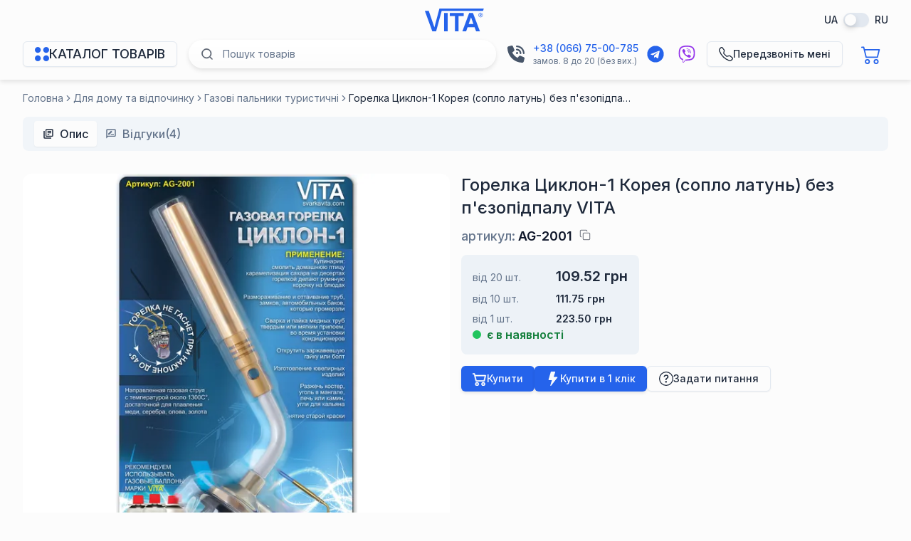

--- FILE ---
content_type: text/html; charset=utf-8
request_url: https://svarkavita.com/products/gorelka-ciklon-1-vita-koreya
body_size: 74935
content:
<!DOCTYPE html><html lang="uk-UA" class="inter_5dcff9b5-module__nyt1Za__variable"><head><meta charSet="utf-8"/><meta name="viewport" content="width=device-width, initial-scale=1, maximum-scale=5"/><style data-precedence="next" data-href="/_next/static/chunks/dea6ef6c1957102b.css /_next/static/chunks/3a59d5d7d53ec729.css /_next/static/chunks/5c08fbf83ee5e8cb.css">@font-face{font-family:Inter;font-style:italic;font-weight:100 900;font-display:swap;src:url(/_next/static/media/8c6f6f0aec3d26a6.b39bd10d.woff2)format("woff2");unicode-range:U+460-52F,U+1C80-1C8A,U+20B4,U+2DE0-2DFF,U+A640-A69F,U+FE2E-FE2F}@font-face{font-family:Inter;font-style:italic;font-weight:100 900;font-display:swap;src:url(/_next/static/media/1eec9d9ffa9353d6.8b5848b9.woff2)format("woff2");unicode-range:U+301,U+400-45F,U+490-491,U+4B0-4B1,U+2116}@font-face{font-family:Inter;font-style:italic;font-weight:100 900;font-display:swap;src:url(/_next/static/media/a743aa2c0cf8fb8f.067e4a24.woff2)format("woff2");unicode-range:U+1F??}@font-face{font-family:Inter;font-style:italic;font-weight:100 900;font-display:swap;src:url(/_next/static/media/10995ca37aac8da2.231f00d6.woff2)format("woff2");unicode-range:U+370-377,U+37A-37F,U+384-38A,U+38C,U+38E-3A1,U+3A3-3FF}@font-face{font-family:Inter;font-style:italic;font-weight:100 900;font-display:swap;src:url(/_next/static/media/6c734a20b6a058c6.da30e7ea.woff2)format("woff2");unicode-range:U+102-103,U+110-111,U+128-129,U+168-169,U+1A0-1A1,U+1AF-1B0,U+300-301,U+303-304,U+308-309,U+323,U+329,U+1EA0-1EF9,U+20AB}@font-face{font-family:Inter;font-style:italic;font-weight:100 900;font-display:swap;src:url(/_next/static/media/dfb4b19a8d76831e.472fee7e.woff2)format("woff2");unicode-range:U+100-2BA,U+2BD-2C5,U+2C7-2CC,U+2CE-2D7,U+2DD-2FF,U+304,U+308,U+329,U+1D00-1DBF,U+1E00-1E9F,U+1EF2-1EFF,U+2020,U+20A0-20AB,U+20AD-20C0,U+2113,U+2C60-2C7F,U+A720-A7FF}@font-face{font-family:Inter;font-style:italic;font-weight:100 900;font-display:swap;src:url(/_next/static/media/f67ad414ed34149c.84166d94.woff2)format("woff2");unicode-range:U+??,U+131,U+152-153,U+2BB-2BC,U+2C6,U+2DA,U+2DC,U+304,U+308,U+329,U+2000-206F,U+20AC,U+2122,U+2191,U+2193,U+2212,U+2215,U+FEFF,U+FFFD}@font-face{font-family:Inter;font-style:normal;font-weight:100 900;font-display:swap;src:url(/_next/static/media/2c55a0e60120577a.2a48534a.woff2)format("woff2");unicode-range:U+460-52F,U+1C80-1C8A,U+20B4,U+2DE0-2DFF,U+A640-A69F,U+FE2E-FE2F}@font-face{font-family:Inter;font-style:normal;font-weight:100 900;font-display:swap;src:url(/_next/static/media/9c72aa0f40e4eef8.18a48cbc.woff2)format("woff2");unicode-range:U+301,U+400-45F,U+490-491,U+4B0-4B1,U+2116}@font-face{font-family:Inter;font-style:normal;font-weight:100 900;font-display:swap;src:url(/_next/static/media/ad66f9afd8947f86.7a40eb73.woff2)format("woff2");unicode-range:U+1F??}@font-face{font-family:Inter;font-style:normal;font-weight:100 900;font-display:swap;src:url(/_next/static/media/5476f68d60460930.c995e352.woff2)format("woff2");unicode-range:U+370-377,U+37A-37F,U+384-38A,U+38C,U+38E-3A1,U+3A3-3FF}@font-face{font-family:Inter;font-style:normal;font-weight:100 900;font-display:swap;src:url(/_next/static/media/2bbe8d2671613f1f.76dcb0b2.woff2)format("woff2");unicode-range:U+102-103,U+110-111,U+128-129,U+168-169,U+1A0-1A1,U+1AF-1B0,U+300-301,U+303-304,U+308-309,U+323,U+329,U+1EA0-1EF9,U+20AB}@font-face{font-family:Inter;font-style:normal;font-weight:100 900;font-display:swap;src:url(/_next/static/media/1bffadaabf893a1e.7cd81963.woff2)format("woff2");unicode-range:U+100-2BA,U+2BD-2C5,U+2C7-2CC,U+2CE-2D7,U+2DD-2FF,U+304,U+308,U+329,U+1D00-1DBF,U+1E00-1E9F,U+1EF2-1EFF,U+2020,U+20A0-20AB,U+20AD-20C0,U+2113,U+2C60-2C7F,U+A720-A7FF}@font-face{font-family:Inter;font-style:normal;font-weight:100 900;font-display:swap;src:url(/_next/static/media/83afe278b6a6bb3c.3a6ba036.woff2)format("woff2");unicode-range:U+??,U+131,U+152-153,U+2BB-2BC,U+2C6,U+2DA,U+2DC,U+304,U+308,U+329,U+2000-206F,U+20AC,U+2122,U+2191,U+2193,U+2212,U+2215,U+FEFF,U+FFFD}.inter_5dcff9b5-module__nyt1Za__className{font-family:Inter,system-ui,-apple-system,BlinkMacSystemFont,Segoe UI,Roboto,Noto Sans,Ubuntu,Cantarell,Helvetica Neue,Arial,sans-serif}.inter_5dcff9b5-module__nyt1Za__variable{--font-inter:"Inter",system-ui,-apple-system,BlinkMacSystemFont,Segoe UI,Roboto,Helvetica Neue,Arial,sans-serif}
@font-face{font-family:Inter;font-style:italic;font-weight:100 900;font-display:swap;src:url(/_next/static/media/8c6f6f0aec3d26a6-s.b39bd10d.woff2)format("woff2");unicode-range:U+460-52F,U+1C80-1C8A,U+20B4,U+2DE0-2DFF,U+A640-A69F,U+FE2E-FE2F}@font-face{font-family:Inter;font-style:italic;font-weight:100 900;font-display:swap;src:url(/_next/static/media/1eec9d9ffa9353d6-s.8b5848b9.woff2)format("woff2");unicode-range:U+301,U+400-45F,U+490-491,U+4B0-4B1,U+2116}@font-face{font-family:Inter;font-style:italic;font-weight:100 900;font-display:swap;src:url(/_next/static/media/a743aa2c0cf8fb8f-s.067e4a24.woff2)format("woff2");unicode-range:U+1F??}@font-face{font-family:Inter;font-style:italic;font-weight:100 900;font-display:swap;src:url(/_next/static/media/10995ca37aac8da2-s.231f00d6.woff2)format("woff2");unicode-range:U+370-377,U+37A-37F,U+384-38A,U+38C,U+38E-3A1,U+3A3-3FF}@font-face{font-family:Inter;font-style:italic;font-weight:100 900;font-display:swap;src:url(/_next/static/media/6c734a20b6a058c6-s.da30e7ea.woff2)format("woff2");unicode-range:U+102-103,U+110-111,U+128-129,U+168-169,U+1A0-1A1,U+1AF-1B0,U+300-301,U+303-304,U+308-309,U+323,U+329,U+1EA0-1EF9,U+20AB}@font-face{font-family:Inter;font-style:italic;font-weight:100 900;font-display:swap;src:url(/_next/static/media/dfb4b19a8d76831e-s.472fee7e.woff2)format("woff2");unicode-range:U+100-2BA,U+2BD-2C5,U+2C7-2CC,U+2CE-2D7,U+2DD-2FF,U+304,U+308,U+329,U+1D00-1DBF,U+1E00-1E9F,U+1EF2-1EFF,U+2020,U+20A0-20AB,U+20AD-20C0,U+2113,U+2C60-2C7F,U+A720-A7FF}@font-face{font-family:Inter;font-style:italic;font-weight:100 900;font-display:swap;src:url(/_next/static/media/f67ad414ed34149c-s.84166d94.woff2)format("woff2");unicode-range:U+??,U+131,U+152-153,U+2BB-2BC,U+2C6,U+2DA,U+2DC,U+304,U+308,U+329,U+2000-206F,U+20AC,U+2122,U+2191,U+2193,U+2212,U+2215,U+FEFF,U+FFFD}@font-face{font-family:Inter;font-style:normal;font-weight:100 900;font-display:swap;src:url(/_next/static/media/2c55a0e60120577a-s.2a48534a.woff2)format("woff2");unicode-range:U+460-52F,U+1C80-1C8A,U+20B4,U+2DE0-2DFF,U+A640-A69F,U+FE2E-FE2F}@font-face{font-family:Inter;font-style:normal;font-weight:100 900;font-display:swap;src:url(/_next/static/media/9c72aa0f40e4eef8-s.18a48cbc.woff2)format("woff2");unicode-range:U+301,U+400-45F,U+490-491,U+4B0-4B1,U+2116}@font-face{font-family:Inter;font-style:normal;font-weight:100 900;font-display:swap;src:url(/_next/static/media/ad66f9afd8947f86-s.7a40eb73.woff2)format("woff2");unicode-range:U+1F??}@font-face{font-family:Inter;font-style:normal;font-weight:100 900;font-display:swap;src:url(/_next/static/media/5476f68d60460930-s.c995e352.woff2)format("woff2");unicode-range:U+370-377,U+37A-37F,U+384-38A,U+38C,U+38E-3A1,U+3A3-3FF}@font-face{font-family:Inter;font-style:normal;font-weight:100 900;font-display:swap;src:url(/_next/static/media/2bbe8d2671613f1f-s.76dcb0b2.woff2)format("woff2");unicode-range:U+102-103,U+110-111,U+128-129,U+168-169,U+1A0-1A1,U+1AF-1B0,U+300-301,U+303-304,U+308-309,U+323,U+329,U+1EA0-1EF9,U+20AB}@font-face{font-family:Inter;font-style:normal;font-weight:100 900;font-display:swap;src:url(/_next/static/media/1bffadaabf893a1e-s.7cd81963.woff2)format("woff2");unicode-range:U+100-2BA,U+2BD-2C5,U+2C7-2CC,U+2CE-2D7,U+2DD-2FF,U+304,U+308,U+329,U+1D00-1DBF,U+1E00-1E9F,U+1EF2-1EFF,U+2020,U+20A0-20AB,U+20AD-20C0,U+2113,U+2C60-2C7F,U+A720-A7FF}@font-face{font-family:Inter;font-style:normal;font-weight:100 900;font-display:swap;src:url(/_next/static/media/83afe278b6a6bb3c-s.3a6ba036.woff2)format("woff2");unicode-range:U+??,U+131,U+152-153,U+2BB-2BC,U+2C6,U+2DA,U+2DC,U+304,U+308,U+329,U+2000-206F,U+20AC,U+2122,U+2191,U+2193,U+2212,U+2215,U+FEFF,U+FFFD}@font-face{font-family:Inter Fallback;src:local(Arial);ascent-override:90.44%;descent-override:22.52%;line-gap-override:0.0%;size-adjust:107.12%}.inter_46c28442-module__o3z1wq__className{font-family:Inter,Inter Fallback}
.prose{--tw-prose-font-size:1rem;--tw-prose-line-height:1.75;--tw-prose-p-margin-y:1.25em;--tw-prose-lead-font-size:1.25em;--tw-prose-lead-line-height:1.6;--tw-prose-lead-margin-y:1.2em;--tw-prose-h1-font-size:1.6em;--tw-prose-h1-margin-top:0;--tw-prose-h1-margin-bottom:.888889em;--tw-prose-h1-line-height:1.11111;--tw-prose-h2-font-size:1.3em;--tw-prose-h2-margin-top:2em;--tw-prose-h2-margin-bottom:1em;--tw-prose-h2-line-height:1.33333;--tw-prose-h3-font-size:1.2em;--tw-prose-h3-margin-top:1.6em;--tw-prose-h3-margin-bottom:.6em;--tw-prose-h3-line-height:1.6;--tw-prose-h4-margin-top:1.1em;--tw-prose-h4-margin-bottom:.5em;--tw-prose-h4-line-height:1.5;color:var(--tw-prose-body);font-size:var(--tw-prose-font-size);line-height:var(--tw-prose-line-height)}.prose p{margin-bottom:var(--tw-prose-p-margin-y);margin-top:var(--tw-prose-p-margin-y)}.prose .lead,.prose [class~=lead]{color:var(--tw-prose-lead);font-size:var(--tw-prose-lead-font-size);line-height:var(--tw-prose-lead-line-height);margin-bottom:var(--tw-prose-lead-margin-y);margin-top:var(--tw-prose-lead-margin-y)}.prose a{color:var(--tw-prose-links);font-weight:500;-webkit-text-decoration:underline;text-decoration:underline}.prose a:hover{-webkit-text-decoration:none;text-decoration:none}.prose b,.prose strong{color:var(--tw-prose-bold);font-weight:600}.prose a code,.prose a strong,.prose blockquote code,.prose blockquote strong,.prose h1 code,.prose h2 code,.prose h3 code,.prose h4 code,.prose h5 code,.prose h6 code,.prose thead th code{color:inherit}.prose em{font-style:italic}.prose h1,.prose h2,.prose h3,.prose h4,.prose h5,.prose h6{color:var(--tw-prose-headings);font-weight:600;line-height:1.25}.prose h1{font-size:var(--tw-prose-h1-font-size);font-weight:800;line-height:var(--tw-prose-h1-line-height);margin-bottom:var(--tw-prose-h1-margin-bottom);margin-top:var(--tw-prose-h1-margin-top)}.prose h1 strong{color:inherit;font-weight:900}.prose h2{font-size:var(--tw-prose-h2-font-size);font-weight:700;line-height:var(--tw-prose-h2-line-height);margin-bottom:var(--tw-prose-h2-margin-bottom);margin-top:var(--tw-prose-h2-margin-top)}.prose h2 strong{color:inherit;font-weight:800}.prose h2+*{margin-top:0}.prose h3{font-size:var(--tw-prose-h3-font-size);line-height:var(--tw-prose-h3-line-height);margin-bottom:var(--tw-prose-h3-margin-bottom);margin-top:var(--tw-prose-h3-margin-top)}.prose h3 strong{color:inherit;font-weight:700}.prose h3+*{margin-top:0}.prose h4{line-height:var(--tw-prose-h4-line-height);margin-bottom:var(--tw-prose-h4-margin-bottom);margin-top:var(--tw-prose-h4-margin-top)}.prose h4 strong{color:inherit;font-weight:700}.prose h4+*{margin-top:0}.prose h5{margin-top:1.57143em;margin-bottom:.571429em;font-size:.875em;line-height:1.42857}.prose h5 strong{color:inherit;font-weight:700}.prose h5+*{margin-top:0}.prose h6{margin-top:1.66667em;margin-bottom:.666667em;font-size:.75em;line-height:1.33333}.prose h6 strong{color:inherit;font-weight:700}.prose h6+*{margin-top:0}.prose ol,.prose ul{margin-top:1.25em;margin-bottom:1.25em;padding-left:1.625em}.prose ol>li,.prose ul>li{margin-top:.5em;margin-bottom:.5em;padding-left:.375em}.prose ol>li>p:first-child,.prose ul>li>p:first-child{margin-top:1.25em}.prose ol>li>p:last-child,.prose ul>li>p:last-child{margin-bottom:1.25em}.prose ol{list-style-type:decimal}.prose ol>li::marker{color:var(--tw-prose-counters);font-weight:400}.prose ul{list-style-type:disc}.prose ul>li p{margin-top:.75em;margin-bottom:.75em}.prose ul>li::marker{color:var(--tw-prose-bullets)}.prose ol ol,.prose ol ul,.prose ul ol,.prose ul ul{margin-top:.75em;margin-bottom:.75em}.prose dl{margin-top:1.25em;margin-bottom:1.25em}.prose dt{color:var(--tw-prose-headings);margin-top:1.25em;font-weight:600}.prose dd{margin-top:.5em;padding-left:1.625em}.prose blockquote{border-left-color:var(--tw-prose-quote-borders);color:var(--tw-prose-quotes);quotes:"“" "”" "‘" "’";border-left-width:.25rem;margin-top:1.6em;margin-bottom:1.6em;padding-left:1em;font-style:italic;font-weight:500}.prose blockquote p:first-of-type:before{content:open-quote}.prose blockquote p:last-of-type:after{content:close-quote}.prose hr{border-color:var(--tw-prose-hr);border-top-width:1px;margin-top:3em;margin-bottom:3em}.prose hr+*{margin-top:0}.prose iframe,.prose img,.prose picture,.prose video{margin-top:2em;margin-bottom:2em}.prose picture{display:block}.prose picture>img{margin-top:0;margin-bottom:0}.prose figure{margin-top:2em;margin-bottom:2em}.prose figure>*{margin-top:0;margin-bottom:0}.prose figcaption{color:var(--tw-prose-captions);margin-top:.857143em;font-size:.875em;line-height:1.42857}.prose kbd{box-shadow:0 0 0 1px var(--tw-prose-kbd-shadows),0 3px 0 var(--tw-prose-kbd-shadows);color:var(--tw-prose-kbd);border-radius:.3125rem;padding:.1875em .375em;font-family:inherit;font-size:.875em;font-weight:500}.prose code:not(pre code){background-color:var(--code-bg);border:1px solid var(--code-border);border-radius:calc(var(--pre-radius)/1.5);color:var(--code-text);white-space:normal;word-break:break-word;padding:.15em .4em;font-family:ui-monospace,SFMono-Regular,Menlo,Consolas,Liberation Mono,monospace;font-size:.875em;font-weight:600}.prose code:after,.prose code:before{content:none!important}.prose pre{background-color:var(--pre-bg);border:1px solid var(--pre-border);border-radius:var(--pre-radius);color:var(--pre-text);-webkit-overflow-scrolling:touch;-moz-tab-size:2;tab-size:2;margin:1.25rem 0;padding:1rem 1.25rem;font-family:ui-monospace,SFMono-Regular,Menlo,Consolas,Liberation Mono,monospace;font-size:.875rem;line-height:1.65;overflow-x:auto}.prose pre code{color:inherit;font:inherit;white-space:pre;background:0 0;border:0;min-width:100%;margin:0;padding:0;display:block}.prose pre:focus-within{border-color:hsl(var(--ring));outline:2px solid hsl(var(--ring));outline-offset:2px}.prose code::selection,.prose pre code::selection{background:hsl(var(--primary)/.18);color:inherit}.prose table{table-layout:auto;width:100%;margin-top:2em;margin-bottom:2em}.prose thead{border-bottom-color:var(--tw-prose-th-borders);border-bottom-width:1px}.prose thead th{color:var(--tw-prose-headings);vertical-align:bottom;padding-bottom:.571429em;padding-left:.571429em;padding-right:.571429em;font-weight:600}.prose thead th:first-child{padding-left:0}.prose thead th:last-child{padding-right:0}.prose tbody tr{border-bottom-color:var(--tw-prose-td-borders);border-bottom-width:1px}.prose tbody tr:last-child{border-bottom-width:0}.prose tbody td{vertical-align:initial;padding:.571429em}.prose tbody td:first-child{padding-left:0}.prose tbody td:last-child{padding-right:0}.prose tfoot{border-top-color:var(--tw-prose-th-borders);border-top-width:1px}.prose tfoot td{vertical-align:top;padding:.571429em}.prose tfoot td:first-child{padding-left:0}.prose tfoot td:last-child{padding-right:0}.prose td,.prose th{text-align:left}.prose>:first-child{margin-top:0}.prose>:last-child{margin-bottom:0}.prose .hug{margin-top:0}.prose-base{--tw-prose-font-size:1rem;--tw-prose-line-height:1.75;--tw-prose-p-margin-y:1.25em;--tw-prose-lead-font-size:1.25em;--tw-prose-lead-line-height:1.6;--tw-prose-lead-margin-y:1.2em;--tw-prose-h1-font-size:1.6em;--tw-prose-h1-margin-top:0;--tw-prose-h1-margin-bottom:.888889em;--tw-prose-h1-line-height:1.11111;--tw-prose-h2-font-size:1.3em;--tw-prose-h2-margin-top:2em;--tw-prose-h2-margin-bottom:1em;--tw-prose-h2-line-height:1.33333;--tw-prose-h3-font-size:1.2em;--tw-prose-h3-margin-top:1.6em;--tw-prose-h3-margin-bottom:.6em;--tw-prose-h3-line-height:1.6;--tw-prose-h4-margin-top:1.1em;--tw-prose-h4-margin-bottom:.5em;--tw-prose-h4-line-height:1.5}.prose-sm{--tw-prose-font-size:.875rem;--tw-prose-line-height:1.71429;--tw-prose-p-margin-y:1.14286em;--tw-prose-lead-font-size:1.28571em;--tw-prose-lead-line-height:1.55556;--tw-prose-lead-margin-y:.888889em;--tw-prose-h1-font-size:1.62857em;--tw-prose-h1-margin-bottom:.8em;--tw-prose-h1-line-height:1.2;--tw-prose-h2-font-size:1.42857em;--tw-prose-h2-margin-top:1.6em;--tw-prose-h2-margin-bottom:.8em;--tw-prose-h2-line-height:1.4;--tw-prose-h3-font-size:1.28571em;--tw-prose-h3-margin-top:1.55556em;--tw-prose-h3-margin-bottom:.444444em;--tw-prose-h3-line-height:1.55556;--tw-prose-h4-margin-top:1.42857em;--tw-prose-h4-margin-bottom:.571429em;--tw-prose-h4-line-height:1.42857}.prose-lg{--tw-prose-font-size:1.125rem;--tw-prose-line-height:1.77778;--tw-prose-p-margin-y:1.33333em;--tw-prose-lead-font-size:1.22222em;--tw-prose-lead-line-height:1.45455;--tw-prose-lead-margin-y:1.09091em;--tw-prose-h1-font-size:2em;--tw-prose-h1-margin-bottom:.833333em;--tw-prose-h1-line-height:1;--tw-prose-h2-font-size:1.66667em;--tw-prose-h2-margin-top:1.86667em;--tw-prose-h2-margin-bottom:1.06667em;--tw-prose-h2-line-height:1.33333;--tw-prose-h3-font-size:1.33333em;--tw-prose-h3-margin-top:1.66667em;--tw-prose-h3-margin-bottom:.666667em;--tw-prose-h3-line-height:1.5;--tw-prose-h4-margin-top:1.77778em;--tw-prose-h4-margin-bottom:.444444em;--tw-prose-h4-line-height:1.55556}.prose-xl{--tw-prose-font-size:1.25rem;--tw-prose-line-height:1.8;--tw-prose-p-margin-y:1.2em;--tw-prose-lead-font-size:1.2em;--tw-prose-lead-line-height:1.5;--tw-prose-lead-margin-y:1em;--tw-prose-h1-font-size:2.2em;--tw-prose-h1-margin-bottom:.857143em;--tw-prose-h1-line-height:1;--tw-prose-h2-font-size:1.8em;--tw-prose-h2-margin-top:1.55556em;--tw-prose-h2-margin-bottom:.888889em;--tw-prose-h2-line-height:1.11111;--tw-prose-h3-font-size:1.5em;--tw-prose-h3-margin-top:1.6em;--tw-prose-h3-margin-bottom:.666667em;--tw-prose-h3-line-height:1.33333;--tw-prose-h4-margin-top:1.8em;--tw-prose-h4-margin-bottom:.6em;--tw-prose-h4-line-height:1.6}.prose-2xl{--tw-prose-font-size:1.5rem;--tw-prose-line-height:1.66667;--tw-prose-p-margin-y:1.33333em;--tw-prose-lead-font-size:1.25em;--tw-prose-lead-line-height:1.46667;--tw-prose-lead-margin-y:1.06667em;--tw-prose-h1-font-size:2.66667em;--tw-prose-h1-margin-bottom:.875em;--tw-prose-h1-line-height:1;--tw-prose-h2-font-size:2em;--tw-prose-h2-margin-top:1.5em;--tw-prose-h2-margin-bottom:.833333em;--tw-prose-h2-line-height:1.08333;--tw-prose-h3-font-size:1.5em;--tw-prose-h3-margin-top:1.55556em;--tw-prose-h3-margin-bottom:.666667em;--tw-prose-h3-line-height:1.22222;--tw-prose-h4-margin-top:1.66667em;--tw-prose-h4-margin-bottom:.666667em;--tw-prose-h4-line-height:1.5}@media (min-width:768px){.md\:prose-base{--tw-prose-font-size:1rem;--tw-prose-line-height:1.75;--tw-prose-p-margin-y:1.25em;--tw-prose-lead-font-size:1.25em;--tw-prose-lead-line-height:1.6;--tw-prose-lead-margin-y:1.2em;--tw-prose-h1-font-size:1.6em;--tw-prose-h1-margin-top:0;--tw-prose-h1-margin-bottom:.888889em;--tw-prose-h1-line-height:1.11111;--tw-prose-h2-font-size:1.3em;--tw-prose-h2-margin-top:2em;--tw-prose-h2-margin-bottom:1em;--tw-prose-h2-line-height:1.33333;--tw-prose-h3-font-size:1.2em;--tw-prose-h3-margin-top:1.6em;--tw-prose-h3-margin-bottom:.6em;--tw-prose-h3-line-height:1.6;--tw-prose-h4-margin-top:1.1em;--tw-prose-h4-margin-bottom:.5em;--tw-prose-h4-line-height:1.5}.md\:prose-sm{--tw-prose-font-size:.875rem;--tw-prose-line-height:1.71429;--tw-prose-p-margin-y:1.14286em;--tw-prose-lead-font-size:1.28571em;--tw-prose-lead-line-height:1.55556;--tw-prose-lead-margin-y:.888889em;--tw-prose-h1-font-size:1.62857em;--tw-prose-h1-margin-bottom:.8em;--tw-prose-h1-line-height:1.2;--tw-prose-h2-font-size:1.42857em;--tw-prose-h2-margin-top:1.6em;--tw-prose-h2-margin-bottom:.8em;--tw-prose-h2-line-height:1.4;--tw-prose-h3-font-size:1.28571em;--tw-prose-h3-margin-top:1.55556em;--tw-prose-h3-margin-bottom:.444444em;--tw-prose-h3-line-height:1.55556;--tw-prose-h4-margin-top:1.42857em;--tw-prose-h4-margin-bottom:.571429em;--tw-prose-h4-line-height:1.42857}.md\:prose-lg{--tw-prose-font-size:1.125rem;--tw-prose-line-height:1.77778;--tw-prose-p-margin-y:1.33333em;--tw-prose-lead-font-size:1.22222em;--tw-prose-lead-line-height:1.45455;--tw-prose-lead-margin-y:1.09091em;--tw-prose-h1-font-size:2em;--tw-prose-h1-margin-bottom:.833333em;--tw-prose-h1-line-height:1;--tw-prose-h2-font-size:1.66667em;--tw-prose-h2-margin-top:1.86667em;--tw-prose-h2-margin-bottom:1.06667em;--tw-prose-h2-line-height:1.33333;--tw-prose-h3-font-size:1.33333em;--tw-prose-h3-margin-top:1.66667em;--tw-prose-h3-margin-bottom:.666667em;--tw-prose-h3-line-height:1.5;--tw-prose-h4-margin-top:1.77778em;--tw-prose-h4-margin-bottom:.444444em;--tw-prose-h4-line-height:1.55556}.md\:prose-xl{--tw-prose-font-size:1.25rem;--tw-prose-line-height:1.8;--tw-prose-p-margin-y:1.2em;--tw-prose-lead-font-size:1.2em;--tw-prose-lead-line-height:1.5;--tw-prose-lead-margin-y:1em;--tw-prose-h1-font-size:2.2em;--tw-prose-h1-margin-bottom:.857143em;--tw-prose-h1-line-height:1;--tw-prose-h2-font-size:1.8em;--tw-prose-h2-margin-top:1.55556em;--tw-prose-h2-margin-bottom:.888889em;--tw-prose-h2-line-height:1.11111;--tw-prose-h3-font-size:1.5em;--tw-prose-h3-margin-top:1.6em;--tw-prose-h3-margin-bottom:.666667em;--tw-prose-h3-line-height:1.33333;--tw-prose-h4-margin-top:1.8em;--tw-prose-h4-margin-bottom:.6em;--tw-prose-h4-line-height:1.6}.md\:prose-2xl{--tw-prose-font-size:1.5rem;--tw-prose-line-height:1.66667;--tw-prose-p-margin-y:1.33333em;--tw-prose-lead-font-size:1.25em;--tw-prose-lead-line-height:1.46667;--tw-prose-lead-margin-y:1.06667em;--tw-prose-h1-font-size:2.66667em;--tw-prose-h1-margin-bottom:.875em;--tw-prose-h1-line-height:1;--tw-prose-h2-font-size:2em;--tw-prose-h2-margin-top:1.5em;--tw-prose-h2-margin-bottom:.833333em;--tw-prose-h2-line-height:1.08333;--tw-prose-h3-font-size:1.5em;--tw-prose-h3-margin-top:1.55556em;--tw-prose-h3-margin-bottom:.666667em;--tw-prose-h3-line-height:1.22222;--tw-prose-h4-margin-top:1.66667em;--tw-prose-h4-margin-bottom:.666667em;--tw-prose-h4-line-height:1.5}}@media (min-width:1024px){.lg\:prose-base{--tw-prose-font-size:1rem;--tw-prose-line-height:1.75;--tw-prose-p-margin-y:1.25em;--tw-prose-lead-font-size:1.25em;--tw-prose-lead-line-height:1.6;--tw-prose-lead-margin-y:1.2em;--tw-prose-h1-font-size:1.6em;--tw-prose-h1-margin-top:0;--tw-prose-h1-margin-bottom:.888889em;--tw-prose-h1-line-height:1.11111;--tw-prose-h2-font-size:1.3em;--tw-prose-h2-margin-top:2em;--tw-prose-h2-margin-bottom:1em;--tw-prose-h2-line-height:1.33333;--tw-prose-h3-font-size:1.2em;--tw-prose-h3-margin-top:1.6em;--tw-prose-h3-margin-bottom:.6em;--tw-prose-h3-line-height:1.6;--tw-prose-h4-margin-top:1.1em;--tw-prose-h4-margin-bottom:.5em;--tw-prose-h4-line-height:1.5}.lg\:prose-sm{--tw-prose-font-size:.875rem;--tw-prose-line-height:1.71429;--tw-prose-p-margin-y:1.14286em;--tw-prose-lead-font-size:1.28571em;--tw-prose-lead-line-height:1.55556;--tw-prose-lead-margin-y:.888889em;--tw-prose-h1-font-size:1.62857em;--tw-prose-h1-margin-bottom:.8em;--tw-prose-h1-line-height:1.2;--tw-prose-h2-font-size:1.42857em;--tw-prose-h2-margin-top:1.6em;--tw-prose-h2-margin-bottom:.8em;--tw-prose-h2-line-height:1.4;--tw-prose-h3-font-size:1.28571em;--tw-prose-h3-margin-top:1.55556em;--tw-prose-h3-margin-bottom:.444444em;--tw-prose-h3-line-height:1.55556;--tw-prose-h4-margin-top:1.42857em;--tw-prose-h4-margin-bottom:.571429em;--tw-prose-h4-line-height:1.42857}.lg\:prose-lg{--tw-prose-font-size:1.125rem;--tw-prose-line-height:1.77778;--tw-prose-p-margin-y:1.33333em;--tw-prose-lead-font-size:1.22222em;--tw-prose-lead-line-height:1.45455;--tw-prose-lead-margin-y:1.09091em;--tw-prose-h1-font-size:2em;--tw-prose-h1-margin-bottom:.833333em;--tw-prose-h1-line-height:1;--tw-prose-h2-font-size:1.66667em;--tw-prose-h2-margin-top:1.86667em;--tw-prose-h2-margin-bottom:1.06667em;--tw-prose-h2-line-height:1.33333;--tw-prose-h3-font-size:1.33333em;--tw-prose-h3-margin-top:1.66667em;--tw-prose-h3-margin-bottom:.666667em;--tw-prose-h3-line-height:1.5;--tw-prose-h4-margin-top:1.77778em;--tw-prose-h4-margin-bottom:.444444em;--tw-prose-h4-line-height:1.55556}.lg\:prose-xl{--tw-prose-font-size:1.25rem;--tw-prose-line-height:1.8;--tw-prose-p-margin-y:1.2em;--tw-prose-lead-font-size:1.2em;--tw-prose-lead-line-height:1.5;--tw-prose-lead-margin-y:1em;--tw-prose-h1-font-size:2.2em;--tw-prose-h1-margin-bottom:.857143em;--tw-prose-h1-line-height:1;--tw-prose-h2-font-size:1.8em;--tw-prose-h2-margin-top:1.55556em;--tw-prose-h2-margin-bottom:.888889em;--tw-prose-h2-line-height:1.11111;--tw-prose-h3-font-size:1.5em;--tw-prose-h3-margin-top:1.6em;--tw-prose-h3-margin-bottom:.666667em;--tw-prose-h3-line-height:1.33333;--tw-prose-h4-margin-top:1.8em;--tw-prose-h4-margin-bottom:.6em;--tw-prose-h4-line-height:1.6}.lg\:prose-2xl{--tw-prose-font-size:1.5rem;--tw-prose-line-height:1.66667;--tw-prose-p-margin-y:1.33333em;--tw-prose-lead-font-size:1.25em;--tw-prose-lead-line-height:1.46667;--tw-prose-lead-margin-y:1.06667em;--tw-prose-h1-font-size:2.66667em;--tw-prose-h1-margin-bottom:.875em;--tw-prose-h1-line-height:1;--tw-prose-h2-font-size:2em;--tw-prose-h2-margin-top:1.5em;--tw-prose-h2-margin-bottom:.833333em;--tw-prose-h2-line-height:1.08333;--tw-prose-h3-font-size:1.5em;--tw-prose-h3-margin-top:1.55556em;--tw-prose-h3-margin-bottom:.666667em;--tw-prose-h3-line-height:1.22222;--tw-prose-h4-margin-top:1.66667em;--tw-prose-h4-margin-bottom:.666667em;--tw-prose-h4-line-height:1.5}}@media (min-width:1280px){.xl\:prose-base{--tw-prose-font-size:1rem;--tw-prose-line-height:1.75;--tw-prose-p-margin-y:1.25em;--tw-prose-lead-font-size:1.25em;--tw-prose-lead-line-height:1.6;--tw-prose-lead-margin-y:1.2em;--tw-prose-h1-font-size:1.6em;--tw-prose-h1-margin-top:0;--tw-prose-h1-margin-bottom:.888889em;--tw-prose-h1-line-height:1.11111;--tw-prose-h2-font-size:1.3em;--tw-prose-h2-margin-top:2em;--tw-prose-h2-margin-bottom:1em;--tw-prose-h2-line-height:1.33333;--tw-prose-h3-font-size:1.2em;--tw-prose-h3-margin-top:1.6em;--tw-prose-h3-margin-bottom:.6em;--tw-prose-h3-line-height:1.6;--tw-prose-h4-margin-top:1.1em;--tw-prose-h4-margin-bottom:.5em;--tw-prose-h4-line-height:1.5}.xl\:prose-sm{--tw-prose-font-size:.875rem;--tw-prose-line-height:1.71429;--tw-prose-p-margin-y:1.14286em;--tw-prose-lead-font-size:1.28571em;--tw-prose-lead-line-height:1.55556;--tw-prose-lead-margin-y:.888889em;--tw-prose-h1-font-size:1.62857em;--tw-prose-h1-margin-bottom:.8em;--tw-prose-h1-line-height:1.2;--tw-prose-h2-font-size:1.42857em;--tw-prose-h2-margin-top:1.6em;--tw-prose-h2-margin-bottom:.8em;--tw-prose-h2-line-height:1.4;--tw-prose-h3-font-size:1.28571em;--tw-prose-h3-margin-top:1.55556em;--tw-prose-h3-margin-bottom:.444444em;--tw-prose-h3-line-height:1.55556;--tw-prose-h4-margin-top:1.42857em;--tw-prose-h4-margin-bottom:.571429em;--tw-prose-h4-line-height:1.42857}.xl\:prose-lg{--tw-prose-font-size:1.125rem;--tw-prose-line-height:1.77778;--tw-prose-p-margin-y:1.33333em;--tw-prose-lead-font-size:1.22222em;--tw-prose-lead-line-height:1.45455;--tw-prose-lead-margin-y:1.09091em;--tw-prose-h1-font-size:2em;--tw-prose-h1-margin-bottom:.833333em;--tw-prose-h1-line-height:1;--tw-prose-h2-font-size:1.66667em;--tw-prose-h2-margin-top:1.86667em;--tw-prose-h2-margin-bottom:1.06667em;--tw-prose-h2-line-height:1.33333;--tw-prose-h3-font-size:1.33333em;--tw-prose-h3-margin-top:1.66667em;--tw-prose-h3-margin-bottom:.666667em;--tw-prose-h3-line-height:1.5;--tw-prose-h4-margin-top:1.77778em;--tw-prose-h4-margin-bottom:.444444em;--tw-prose-h4-line-height:1.55556}.xl\:prose-xl{--tw-prose-font-size:1.25rem;--tw-prose-line-height:1.8;--tw-prose-p-margin-y:1.2em;--tw-prose-lead-font-size:1.2em;--tw-prose-lead-line-height:1.5;--tw-prose-lead-margin-y:1em;--tw-prose-h1-font-size:2.2em;--tw-prose-h1-margin-bottom:.857143em;--tw-prose-h1-line-height:1;--tw-prose-h2-font-size:1.8em;--tw-prose-h2-margin-top:1.55556em;--tw-prose-h2-margin-bottom:.888889em;--tw-prose-h2-line-height:1.11111;--tw-prose-h3-font-size:1.5em;--tw-prose-h3-margin-top:1.6em;--tw-prose-h3-margin-bottom:.666667em;--tw-prose-h3-line-height:1.33333;--tw-prose-h4-margin-top:1.8em;--tw-prose-h4-margin-bottom:.6em;--tw-prose-h4-line-height:1.6}.xl\:prose-2xl{--tw-prose-font-size:1.5rem;--tw-prose-line-height:1.66667;--tw-prose-p-margin-y:1.33333em;--tw-prose-lead-font-size:1.25em;--tw-prose-lead-line-height:1.46667;--tw-prose-lead-margin-y:1.06667em;--tw-prose-h1-font-size:2.66667em;--tw-prose-h1-margin-bottom:.875em;--tw-prose-h1-line-height:1;--tw-prose-h2-font-size:2em;--tw-prose-h2-margin-top:1.5em;--tw-prose-h2-margin-bottom:.833333em;--tw-prose-h2-line-height:1.08333;--tw-prose-h3-font-size:1.5em;--tw-prose-h3-margin-top:1.55556em;--tw-prose-h3-margin-bottom:.666667em;--tw-prose-h3-line-height:1.22222;--tw-prose-h4-margin-top:1.66667em;--tw-prose-h4-margin-bottom:.666667em;--tw-prose-h4-line-height:1.5}}@media (min-width:1536px){.\32 xl\:prose-base{--tw-prose-font-size:1rem;--tw-prose-line-height:1.75;--tw-prose-p-margin-y:1.25em;--tw-prose-lead-font-size:1.25em;--tw-prose-lead-line-height:1.6;--tw-prose-lead-margin-y:1.2em;--tw-prose-h1-font-size:1.6em;--tw-prose-h1-margin-top:0;--tw-prose-h1-margin-bottom:.888889em;--tw-prose-h1-line-height:1.11111;--tw-prose-h2-font-size:1.3em;--tw-prose-h2-margin-top:2em;--tw-prose-h2-margin-bottom:1em;--tw-prose-h2-line-height:1.33333;--tw-prose-h3-font-size:1.2em;--tw-prose-h3-margin-top:1.6em;--tw-prose-h3-margin-bottom:.6em;--tw-prose-h3-line-height:1.6;--tw-prose-h4-margin-top:1.1em;--tw-prose-h4-margin-bottom:.5em;--tw-prose-h4-line-height:1.5}.\32 xl\:prose-sm{--tw-prose-font-size:.875rem;--tw-prose-line-height:1.71429;--tw-prose-p-margin-y:1.14286em;--tw-prose-lead-font-size:1.28571em;--tw-prose-lead-line-height:1.55556;--tw-prose-lead-margin-y:.888889em;--tw-prose-h1-font-size:1.62857em;--tw-prose-h1-margin-bottom:.8em;--tw-prose-h1-line-height:1.2;--tw-prose-h2-font-size:1.42857em;--tw-prose-h2-margin-top:1.6em;--tw-prose-h2-margin-bottom:.8em;--tw-prose-h2-line-height:1.4;--tw-prose-h3-font-size:1.28571em;--tw-prose-h3-margin-top:1.55556em;--tw-prose-h3-margin-bottom:.444444em;--tw-prose-h3-line-height:1.55556;--tw-prose-h4-margin-top:1.42857em;--tw-prose-h4-margin-bottom:.571429em;--tw-prose-h4-line-height:1.42857}.\32 xl\:prose-lg{--tw-prose-font-size:1.125rem;--tw-prose-line-height:1.77778;--tw-prose-p-margin-y:1.33333em;--tw-prose-lead-font-size:1.22222em;--tw-prose-lead-line-height:1.45455;--tw-prose-lead-margin-y:1.09091em;--tw-prose-h1-font-size:2em;--tw-prose-h1-margin-bottom:.833333em;--tw-prose-h1-line-height:1;--tw-prose-h2-font-size:1.66667em;--tw-prose-h2-margin-top:1.86667em;--tw-prose-h2-margin-bottom:1.06667em;--tw-prose-h2-line-height:1.33333;--tw-prose-h3-font-size:1.33333em;--tw-prose-h3-margin-top:1.66667em;--tw-prose-h3-margin-bottom:.666667em;--tw-prose-h3-line-height:1.5;--tw-prose-h4-margin-top:1.77778em;--tw-prose-h4-margin-bottom:.444444em;--tw-prose-h4-line-height:1.55556}.\32 xl\:prose-xl{--tw-prose-font-size:1.25rem;--tw-prose-line-height:1.8;--tw-prose-p-margin-y:1.2em;--tw-prose-lead-font-size:1.2em;--tw-prose-lead-line-height:1.5;--tw-prose-lead-margin-y:1em;--tw-prose-h1-font-size:2.2em;--tw-prose-h1-margin-bottom:.857143em;--tw-prose-h1-line-height:1;--tw-prose-h2-font-size:1.8em;--tw-prose-h2-margin-top:1.55556em;--tw-prose-h2-margin-bottom:.888889em;--tw-prose-h2-line-height:1.11111;--tw-prose-h3-font-size:1.5em;--tw-prose-h3-margin-top:1.6em;--tw-prose-h3-margin-bottom:.666667em;--tw-prose-h3-line-height:1.33333;--tw-prose-h4-margin-top:1.8em;--tw-prose-h4-margin-bottom:.6em;--tw-prose-h4-line-height:1.6}.\32 xl\:prose-2xl{--tw-prose-font-size:1.5rem;--tw-prose-line-height:1.66667;--tw-prose-p-margin-y:1.33333em;--tw-prose-lead-font-size:1.25em;--tw-prose-lead-line-height:1.46667;--tw-prose-lead-margin-y:1.06667em;--tw-prose-h1-font-size:2.66667em;--tw-prose-h1-margin-bottom:.875em;--tw-prose-h1-line-height:1;--tw-prose-h2-font-size:2em;--tw-prose-h2-margin-top:1.5em;--tw-prose-h2-margin-bottom:.833333em;--tw-prose-h2-line-height:1.08333;--tw-prose-h3-font-size:1.5em;--tw-prose-h3-margin-top:1.55556em;--tw-prose-h3-margin-bottom:.666667em;--tw-prose-h3-line-height:1.22222;--tw-prose-h4-margin-top:1.66667em;--tw-prose-h4-margin-bottom:.666667em;--tw-prose-h4-line-height:1.5}}@media print{.prose,.prose a,.prose h1,.prose h2,.prose h3,.prose h4,.prose h5,.prose h6{color:#000}.prose a{-webkit-text-decoration:underline;text-decoration:underline}.prose pre{color:#000;background-color:#f8f9fa}}
:root{--swiper-navigation-size:44px}.swiper-button-next,.swiper-button-prev{color:var(--swiper-navigation-color,var(--swiper-theme-color));cursor:pointer;height:var(--swiper-navigation-size);margin-top:calc(0px - var(--swiper-navigation-size)/2);top:var(--swiper-navigation-top-offset,50%);width:calc(var(--swiper-navigation-size)/44*27);z-index:10;justify-content:center;align-items:center;display:flex;position:absolute}.swiper-button-next.swiper-button-disabled,.swiper-button-prev.swiper-button-disabled{cursor:auto;opacity:.35;pointer-events:none}.swiper-button-next.swiper-button-hidden,.swiper-button-prev.swiper-button-hidden{cursor:auto;opacity:0;pointer-events:none}.swiper-navigation-disabled .swiper-button-next,.swiper-navigation-disabled .swiper-button-prev{display:none!important}.swiper-button-next svg,.swiper-button-prev svg{-o-object-fit:contain;object-fit:contain;transform-origin:50%;width:100%;height:100%}.swiper-rtl .swiper-button-next svg,.swiper-rtl .swiper-button-prev svg{transform:rotate(180deg)}.swiper-button-prev,.swiper-rtl .swiper-button-next{left:var(--swiper-navigation-sides-offset,10px);right:auto}.swiper-button-lock{display:none}.swiper-button-next:after,.swiper-button-prev:after{font-family:swiper-icons;font-size:var(--swiper-navigation-size);font-variant:normal;letter-spacing:0;line-height:1;text-transform:none!important}.swiper-button-prev:after,.swiper-rtl .swiper-button-next:after{content:"prev"}.swiper-button-next,.swiper-rtl .swiper-button-prev{left:auto;right:var(--swiper-navigation-sides-offset,10px)}.swiper-button-next:after,.swiper-rtl .swiper-button-prev:after{content:"next"}

.swiper-scrollbar{background:var(--swiper-scrollbar-bg-color,rgba(0,0,0,.1));border-radius:var(--swiper-scrollbar-border-radius,10px);touch-action:none;position:relative}.swiper-scrollbar-disabled>.swiper-scrollbar,.swiper-scrollbar.swiper-scrollbar-disabled{display:none!important}.swiper-horizontal>.swiper-scrollbar,.swiper-scrollbar.swiper-scrollbar-horizontal{bottom:var(--swiper-scrollbar-bottom,4px);height:var(--swiper-scrollbar-size,4px);left:var(--swiper-scrollbar-sides-offset,1%);top:var(--swiper-scrollbar-top,auto);width:calc(100% - var(--swiper-scrollbar-sides-offset,1%)*2);z-index:50;position:absolute}.swiper-scrollbar.swiper-scrollbar-vertical,.swiper-vertical>.swiper-scrollbar{height:calc(100% - var(--swiper-scrollbar-sides-offset,1%)*2);left:var(--swiper-scrollbar-left,auto);right:var(--swiper-scrollbar-right,4px);top:var(--swiper-scrollbar-sides-offset,1%);width:var(--swiper-scrollbar-size,4px);z-index:50;position:absolute}.swiper-scrollbar-drag{background:var(--swiper-scrollbar-drag-bg-color,rgba(0,0,0,.5));border-radius:var(--swiper-scrollbar-border-radius,10px);width:100%;height:100%;position:relative;top:0;left:0}.swiper-scrollbar-cursor-drag{cursor:move}.swiper-scrollbar-lock{display:none}
.swiper-pagination{text-align:center;z-index:10;transition:opacity .3s;position:absolute;transform:translateZ(0)}.swiper-pagination.swiper-pagination-hidden{opacity:0}.swiper-pagination-disabled>.swiper-pagination,.swiper-pagination.swiper-pagination-disabled{display:none!important}.swiper-horizontal>.swiper-pagination-bullets,.swiper-pagination-bullets.swiper-pagination-horizontal,.swiper-pagination-custom,.swiper-pagination-fraction{bottom:var(--swiper-pagination-bottom,8px);left:0;top:var(--swiper-pagination-top,auto);width:100%}.swiper-pagination-bullets-dynamic{font-size:0;overflow:hidden}.swiper-pagination-bullets-dynamic .swiper-pagination-bullet{position:relative;transform:scale(.33)}.swiper-pagination-bullets-dynamic .swiper-pagination-bullet-active,.swiper-pagination-bullets-dynamic .swiper-pagination-bullet-active-main{transform:scale(1)}.swiper-pagination-bullets-dynamic .swiper-pagination-bullet-active-prev{transform:scale(.66)}.swiper-pagination-bullets-dynamic .swiper-pagination-bullet-active-prev-prev{transform:scale(.33)}.swiper-pagination-bullets-dynamic .swiper-pagination-bullet-active-next{transform:scale(.66)}.swiper-pagination-bullets-dynamic .swiper-pagination-bullet-active-next-next{transform:scale(.33)}.swiper-pagination-bullet{background:var(--swiper-pagination-bullet-inactive-color,#000);border-radius:var(--swiper-pagination-bullet-border-radius,50%);height:var(--swiper-pagination-bullet-height,var(--swiper-pagination-bullet-size,8px));opacity:var(--swiper-pagination-bullet-inactive-opacity,.2);width:var(--swiper-pagination-bullet-width,var(--swiper-pagination-bullet-size,8px));display:inline-block}button.swiper-pagination-bullet{-webkit-appearance:none;-moz-appearance:none;appearance:none;box-shadow:none;border:none;margin:0;padding:0}.swiper-pagination-clickable .swiper-pagination-bullet{cursor:pointer}.swiper-pagination-bullet:only-child{display:none!important}.swiper-pagination-bullet-active{background:var(--swiper-pagination-color,var(--swiper-theme-color));opacity:var(--swiper-pagination-bullet-opacity,1)}.swiper-pagination-vertical.swiper-pagination-bullets,.swiper-vertical>.swiper-pagination-bullets{left:var(--swiper-pagination-left,auto);right:var(--swiper-pagination-right,8px);top:50%;transform:translateY(-50%)}.swiper-pagination-vertical.swiper-pagination-bullets .swiper-pagination-bullet,.swiper-vertical>.swiper-pagination-bullets .swiper-pagination-bullet{margin:var(--swiper-pagination-bullet-vertical-gap,6px)0;display:block}.swiper-pagination-vertical.swiper-pagination-bullets.swiper-pagination-bullets-dynamic,.swiper-vertical>.swiper-pagination-bullets.swiper-pagination-bullets-dynamic{width:8px;top:50%;transform:translateY(-50%)}.swiper-pagination-vertical.swiper-pagination-bullets.swiper-pagination-bullets-dynamic .swiper-pagination-bullet,.swiper-vertical>.swiper-pagination-bullets.swiper-pagination-bullets-dynamic .swiper-pagination-bullet{transition:transform .2s,top .2s;display:inline-block}.swiper-horizontal>.swiper-pagination-bullets .swiper-pagination-bullet,.swiper-pagination-horizontal.swiper-pagination-bullets .swiper-pagination-bullet{margin:0 var(--swiper-pagination-bullet-horizontal-gap,4px)}.swiper-horizontal>.swiper-pagination-bullets.swiper-pagination-bullets-dynamic,.swiper-pagination-horizontal.swiper-pagination-bullets.swiper-pagination-bullets-dynamic{white-space:nowrap;left:50%;transform:translate(-50%)}.swiper-horizontal>.swiper-pagination-bullets.swiper-pagination-bullets-dynamic .swiper-pagination-bullet,.swiper-pagination-horizontal.swiper-pagination-bullets.swiper-pagination-bullets-dynamic .swiper-pagination-bullet{transition:transform .2s,left .2s}.swiper-horizontal.swiper-rtl>.swiper-pagination-bullets-dynamic .swiper-pagination-bullet{transition:transform .2s,right .2s}.swiper-pagination-fraction{color:var(--swiper-pagination-fraction-color,inherit)}.swiper-pagination-progressbar{background:var(--swiper-pagination-progressbar-bg-color,rgba(0,0,0,.25));position:absolute}.swiper-pagination-progressbar .swiper-pagination-progressbar-fill{background:var(--swiper-pagination-color,var(--swiper-theme-color));transform-origin:0 0;width:100%;height:100%;position:absolute;top:0;left:0;transform:scale(0)}.swiper-rtl .swiper-pagination-progressbar .swiper-pagination-progressbar-fill{transform-origin:100% 0}.swiper-horizontal>.swiper-pagination-progressbar,.swiper-pagination-progressbar.swiper-pagination-horizontal,.swiper-pagination-progressbar.swiper-pagination-vertical.swiper-pagination-progressbar-opposite,.swiper-vertical>.swiper-pagination-progressbar.swiper-pagination-progressbar-opposite{height:var(--swiper-pagination-progressbar-size,4px);width:100%;top:0;left:0}.swiper-horizontal>.swiper-pagination-progressbar.swiper-pagination-progressbar-opposite,.swiper-pagination-progressbar.swiper-pagination-horizontal.swiper-pagination-progressbar-opposite,.swiper-pagination-progressbar.swiper-pagination-vertical,.swiper-vertical>.swiper-pagination-progressbar{height:100%;width:var(--swiper-pagination-progressbar-size,4px);top:0;left:0}.swiper-pagination-lock{display:none}
.swiper-virtual .swiper-slide{-webkit-backface-visibility:hidden;transform:translateZ(0)}.swiper-virtual.swiper-css-mode .swiper-wrapper:after{content:"";pointer-events:none;position:absolute;top:0;left:0}.swiper-virtual.swiper-css-mode.swiper-horizontal .swiper-wrapper:after{height:1px;width:var(--swiper-virtual-size)}.swiper-virtual.swiper-css-mode.swiper-vertical .swiper-wrapper:after{height:var(--swiper-virtual-size);width:1px}
*,:after,:before{--tw-border-spacing-x:0;--tw-border-spacing-y:0;--tw-translate-x:0;--tw-translate-y:0;--tw-rotate:0;--tw-skew-x:0;--tw-skew-y:0;--tw-scale-x:1;--tw-scale-y:1;--tw-pan-x: ;--tw-pan-y: ;--tw-pinch-zoom: ;--tw-scroll-snap-strictness:proximity;--tw-gradient-from-position: ;--tw-gradient-via-position: ;--tw-gradient-to-position: ;--tw-ordinal: ;--tw-slashed-zero: ;--tw-numeric-figure: ;--tw-numeric-spacing: ;--tw-numeric-fraction: ;--tw-ring-inset: ;--tw-ring-offset-width:0px;--tw-ring-offset-color:#fff;--tw-ring-color:rgba(59,130,246,.5);--tw-ring-offset-shadow:0 0 transparent;--tw-ring-shadow:0 0 transparent;--tw-shadow:0 0 transparent;--tw-shadow-colored:0 0 transparent;--tw-blur: ;--tw-brightness: ;--tw-contrast: ;--tw-grayscale: ;--tw-hue-rotate: ;--tw-invert: ;--tw-saturate: ;--tw-sepia: ;--tw-drop-shadow: ;--tw-backdrop-blur: ;--tw-backdrop-brightness: ;--tw-backdrop-contrast: ;--tw-backdrop-grayscale: ;--tw-backdrop-hue-rotate: ;--tw-backdrop-invert: ;--tw-backdrop-opacity: ;--tw-backdrop-saturate: ;--tw-backdrop-sepia: ;--tw-contain-size: ;--tw-contain-layout: ;--tw-contain-paint: ;--tw-contain-style: }::backdrop{--tw-border-spacing-x:0;--tw-border-spacing-y:0;--tw-translate-x:0;--tw-translate-y:0;--tw-rotate:0;--tw-skew-x:0;--tw-skew-y:0;--tw-scale-x:1;--tw-scale-y:1;--tw-pan-x: ;--tw-pan-y: ;--tw-pinch-zoom: ;--tw-scroll-snap-strictness:proximity;--tw-gradient-from-position: ;--tw-gradient-via-position: ;--tw-gradient-to-position: ;--tw-ordinal: ;--tw-slashed-zero: ;--tw-numeric-figure: ;--tw-numeric-spacing: ;--tw-numeric-fraction: ;--tw-ring-inset: ;--tw-ring-offset-width:0px;--tw-ring-offset-color:#fff;--tw-ring-color:rgba(59,130,246,.5);--tw-ring-offset-shadow:0 0 transparent;--tw-ring-shadow:0 0 transparent;--tw-shadow:0 0 transparent;--tw-shadow-colored:0 0 transparent;--tw-blur: ;--tw-brightness: ;--tw-contrast: ;--tw-grayscale: ;--tw-hue-rotate: ;--tw-invert: ;--tw-saturate: ;--tw-sepia: ;--tw-drop-shadow: ;--tw-backdrop-blur: ;--tw-backdrop-brightness: ;--tw-backdrop-contrast: ;--tw-backdrop-grayscale: ;--tw-backdrop-hue-rotate: ;--tw-backdrop-invert: ;--tw-backdrop-opacity: ;--tw-backdrop-saturate: ;--tw-backdrop-sepia: ;--tw-contain-size: ;--tw-contain-layout: ;--tw-contain-paint: ;--tw-contain-style: }*,:after,:before{box-sizing:border-box;border:0 solid #e5e7eb}:after,:before{--tw-content:""}:host,html{-webkit-text-size-adjust:100%;line-height:1.5;font-family:var(--font-inter);font-feature-settings:normal;font-variation-settings:normal;-moz-tab-size:4;tab-size:4;-webkit-tap-highlight-color:transparent}body{line-height:inherit;margin:0}hr{color:inherit;border-top-width:1px;height:0}abbr:where([title]){text-decoration:underline;-webkit-text-decoration:underline dotted;text-decoration:underline dotted}h1,h2,h3,h4,h5,h6{font-size:inherit;font-weight:inherit}a{color:inherit;-webkit-text-decoration:inherit;text-decoration:inherit}b,strong{font-weight:bolder}code,kbd,pre,samp{font-feature-settings:normal;font-variation-settings:normal;font-family:ui-monospace,SFMono-Regular,Menlo,Monaco,Consolas,Liberation Mono,Courier New,monospace;font-size:1em}small{font-size:80%}sub,sup{vertical-align:initial;font-size:75%;line-height:0;position:relative}sub{bottom:-.25em}sup{top:-.5em}table{border-collapse:collapse;border-color:inherit;text-indent:0}button,input,optgroup,select,textarea{color:inherit;font-feature-settings:inherit;font-variation-settings:inherit;font-family:inherit;font-size:100%;font-weight:inherit;letter-spacing:inherit;line-height:inherit;margin:0;padding:0}button,select{text-transform:none}button{-webkit-appearance:button;background-color:initial;background-image:none}input:where([type=button]){-webkit-appearance:button;background-color:initial;background-image:none}input:where([type=reset]){-webkit-appearance:button;background-color:initial;background-image:none}input:where([type=submit]){-webkit-appearance:button;background-color:initial;background-image:none}:-moz-focusring{outline:auto}:-moz-ui-invalid{box-shadow:none}progress{vertical-align:initial}::-webkit-inner-spin-button{height:auto}::-webkit-outer-spin-button{height:auto}[type=search]{-webkit-appearance:textfield;outline-offset:-2px}::-webkit-search-decoration{-webkit-appearance:none}::-webkit-file-upload-button{-webkit-appearance:button;font:inherit}summary{display:list-item}blockquote,dd,dl,figure,h1,h2,h3,h4,h5,h6,hr,p,pre,fieldset{margin:0}fieldset,legend{padding:0}menu,ol,ul{margin:0;padding:0;list-style:none}dialog{padding:0}textarea{resize:vertical}input::placeholder,textarea::placeholder{color:#9ca3af;opacity:1}[role=button],button{cursor:pointer}:disabled{cursor:default}audio,canvas,embed,iframe,img,object,svg,video{vertical-align:middle;display:block}img,video{max-width:100%;height:auto}[hidden]:where(:not([hidden=until-found])){display:none}*{scrollbar-color:auto;scrollbar-width:auto}:root{--background:0 0% 99%;--foreground:217.2 32.6% 17.5%;--card:0 0% 99%;--card-foreground:222.2 84% 4.9%;--popover:0 0% 99%;--popover-foreground:222.2 84% 4.9%;--primary:221.2 83.2% 53.3%;--primary-foreground:210 40% 98%;--secondary:210 40% 95%;--secondary-foreground:222.2 47.4% 11.2%;--muted:210 40% 96.1%;--muted-foreground:215.4 16.3% 46.9%;--accent:210 40% 96.1%;--accent-foreground:222.2 47.4% 11.2%;--destructive:0 84.2% 60.2%;--destructive-foreground:210 40% 98%;--border:216 12.2% 83.9%;--input:214.3 31.8% 91.4%;--ring:221.2 83.2% 53.3%;--radius:.5rem;--chart-1:12 76% 61%;--chart-2:173 58% 39%;--chart-3:197 37% 24%;--chart-4:43 74% 66%;--chart-5:27 87% 67%;--sidebar-background:0 0% 98%;--sidebar-foreground:240 5.3% 26.1%;--sidebar-primary:240 5.9% 10%;--sidebar-primary-foreground:0 0% 98%;--sidebar-accent:240 4.8% 95.9%;--sidebar-accent-foreground:240 5.9% 10%;--sidebar-border:220 13% 91%;--sidebar-ring:217.2 91.2% 59.8%;--field:224 71.4% 4.1%;--swiper-theme-color:#007aff;--tw-prose-body:hsl(var(--foreground));--tw-prose-headings:hsl(var(--foreground));--tw-prose-lead:hsl(var(--muted-foreground));--tw-prose-links:hsl(var(--primary));--tw-prose-bold:hsl(var(--foreground));--tw-prose-counters:hsl(var(--muted-foreground));--tw-prose-bullets:hsl(var(--border));--tw-prose-hr:hsl(var(--border));--tw-prose-quotes:hsl(var(--foreground));--tw-prose-quote-borders:hsl(var(--border));--tw-prose-captions:hsl(var(--muted-foreground));--tw-prose-th-borders:hsl(var(--border));--tw-prose-td-borders:hsl(var(--border));--tw-prose-code:hsl(var(--foreground));--tw-prose-pre-code:hsl(var(--card-foreground));--tw-prose-pre-bg:hsl(var(--card));--code-bg:hsl(var(--muted));--code-text:hsl(var(--tw-prose-code));--code-border:hsl(var(--border));--pre-bg:hsl(var(--tw-prose-pre-bg));--pre-text:hsl(var(--tw-prose-pre-code));--pre-border:hsl(var(--border));--pre-radius:var(--radius,8px)}.dark{--background:222.2 47% 5%;--foreground:210 20% 98%;--card:217 33% 7%;--card-foreground:210 20% 98%;--popover:217 33% 7%;--popover-foreground:210 20% 98%;--primary:215 25% 45%;--primary-foreground:210 20% 98%;--secondary:217 19% 15%;--secondary-foreground:210 20% 98%;--muted:217 19% 15%;--muted-foreground:215 16% 60%;--accent:217 19% 18%;--accent-foreground:210 20% 98%;--destructive:0 63% 31%;--destructive-foreground:210 20% 98%;--border:217 19% 20%;--input:217 19% 15%;--ring:215 20% 50%;--chart-1:215 25% 50%;--chart-2:160 40% 45%;--chart-3:30 60% 50%;--chart-4:280 45% 55%;--chart-5:340 55% 50%;--sidebar-background:220 18% 8%;--sidebar-foreground:220 10% 95%;--sidebar-primary:215 25% 45%;--sidebar-primary-foreground:210 20% 98%;--sidebar-accent:217 15% 14%;--sidebar-accent-foreground:220 10% 95%;--sidebar-border:217 15% 18%;--sidebar-ring:215 20% 50%;--tw-prose-body:hsl(var(--foreground));--tw-prose-headings:hsl(var(--foreground));--tw-prose-lead:hsl(var(--muted-foreground));--tw-prose-links:hsl(var(--primary));--tw-prose-bold:hsl(var(--foreground));--tw-prose-counters:hsl(var(--muted-foreground));--tw-prose-bullets:hsl(var(--border));--tw-prose-hr:hsl(var(--border));--tw-prose-quotes:hsl(var(--foreground));--tw-prose-quote-borders:hsl(var(--border));--tw-prose-captions:hsl(var(--muted-foreground));--tw-prose-th-borders:hsl(var(--border));--tw-prose-td-borders:hsl(var(--border));--code-bg:#292c33;--code-border:#3e4451;--pre-bg:#1b1d22;--pre-border:#2c313a;--pre-text:#f1f5f9;--code-text:#f1f5f9}input:-webkit-autofill:active{color:inherit;box-shadow:0 0 0 1000px hsl(var(--background))inset!important;-webkit-text-fill-color:hsl(var(--foreground))!important}input:-webkit-autofill:focus{color:inherit;box-shadow:0 0 0 1000px hsl(var(--background))inset!important;-webkit-text-fill-color:hsl(var(--foreground))!important}input:-webkit-autofill:hover{color:inherit;box-shadow:0 0 0 1000px hsl(var(--background))inset!important;-webkit-text-fill-color:hsl(var(--foreground))!important}select:-webkit-autofill{color:inherit;box-shadow:0 0 0 1000px hsl(var(--background))inset!important;-webkit-text-fill-color:hsl(var(--foreground))!important}textarea:-webkit-autofill{color:inherit;box-shadow:0 0 0 1000px hsl(var(--background))inset!important;-webkit-text-fill-color:hsl(var(--foreground))!important}input[type=search]::-webkit-search-cancel-button{display:none}body::selection{background-color:hsl(var(--primary)/.4);color:hsl(var(--foreground))}::-webkit-scrollbar{width:.5rem;height:.5rem}::-webkit-scrollbar-track{background-color:initial}::-webkit-scrollbar-thumb{background-color:hsl(var(--border)/.7);border-radius:9999px;transition-property:color,background-color,border-color,-webkit-text-decoration-color,text-decoration-color,fill,stroke;transition-duration:.15s;transition-timing-function:cubic-bezier(.4,0,.2,1)}::-webkit-scrollbar-thumb:hover{background-color:hsl(var(--border)/1)}::-webkit-scrollbar-thumb:active{background-color:hsl(var(--border)/.9)}::-webkit-scrollbar-corner{background-color:initial}*{border-color:hsl(var(--border));outline-color:hsl(var(--ring)/.5)}body{background-color:hsl(var(--background));color:hsl(var(--foreground))}.\!container{width:100%!important}.container{width:100%}@media (min-width:640px){.\!container{max-width:640px!important}.container{max-width:640px}}@media (min-width:768px){.\!container{max-width:768px!important}.container{max-width:768px}}@media (min-width:1024px){.\!container{max-width:1024px!important}.container{max-width:1024px}}@media (min-width:1280px){.\!container{max-width:1280px!important}.container{max-width:1280px}}@media (min-width:1536px){.\!container{max-width:1536px!important}.container{max-width:1536px}}.std-padding{padding-left:1rem;padding-right:1rem}@media (min-width:640px){.std-padding{padding-left:1.5rem;padding-right:1.5rem}}@media (min-width:1024px){.std-padding{padding-left:2rem;padding-right:2rem}}.sr-only{clip:rect(0,0,0,0);white-space:nowrap;border-width:0;width:1px;height:1px;margin:-1px;padding:0;position:absolute;overflow:hidden}.pointer-events-none{pointer-events:none}.pointer-events-auto{pointer-events:auto}.\!visible{visibility:visible!important}.visible{visibility:visible}.invisible{visibility:hidden}.collapse{visibility:collapse}.static{position:static}.fixed{position:fixed}.absolute{position:absolute}.relative{position:relative}.sticky{position:-webkit-sticky;position:sticky}.inset-0{top:0;bottom:0}.inset-0,.inset-x-0{left:0;right:0}.inset-y-0{top:0;bottom:0}.-right-1{right:-.25rem}.-top-1{top:-.25rem}.bottom-0{bottom:0}.left-0{left:0}.left-1{left:.25rem}.left-1\/2{left:50%}.left-2{left:.5rem}.left-3{left:.75rem}.left-4{left:1rem}.left-\[50\%\]{left:50%}.right-0{right:0}.right-1{right:.25rem}.right-2{right:.5rem}.right-3{right:.75rem}.right-4{right:1rem}.top-0{top:0}.top-1{top:.25rem}.top-1\.5{top:.375rem}.top-1\/2{top:50%}.top-2{top:.5rem}.top-3{top:.75rem}.top-3\.5{top:.875rem}.top-4{top:1rem}.top-\[50\%\]{top:50%}.z-10{z-index:10}.z-20{z-index:20}.z-50{z-index:50}.z-\[100\]{z-index:100}.col-span-2{grid-column:span 2/span 2}.col-span-3{grid-column:span 3/span 3}.row-span-2{grid-row:span 2/span 2}.clear-both{clear:both}.m-0{margin:0}.m-1{margin:.25rem}.m-auto{margin:auto}.-mx-1{margin-left:-.25rem;margin-right:-.25rem}.mx-0{margin-left:0;margin-right:0}.mx-1{margin-left:.25rem;margin-right:.25rem}.mx-2{margin-left:.5rem;margin-right:.5rem}.mx-3{margin-left:.75rem;margin-right:.75rem}.mx-3\.5{margin-left:.875rem;margin-right:.875rem}.mx-4{margin-left:1rem;margin-right:1rem}.mx-auto{margin-left:auto;margin-right:auto}.my-0{margin-top:0;margin-bottom:0}.my-1{margin-top:.25rem;margin-bottom:.25rem}.my-2{margin-top:.5rem;margin-bottom:.5rem}.my-3{margin-top:.75rem;margin-bottom:.75rem}.my-4{margin-top:1rem;margin-bottom:1rem}.my-6{margin-top:1.5rem;margin-bottom:1.5rem}.my-8{margin-top:2rem;margin-bottom:2rem}.mb-1{margin-bottom:.25rem}.mb-10{margin-bottom:2.5rem}.mb-2{margin-bottom:.5rem}.mb-3{margin-bottom:.75rem}.mb-4{margin-bottom:1rem}.mb-40{margin-bottom:10rem}.mb-5{margin-bottom:1.25rem}.mb-6{margin-bottom:1.5rem}.mb-8{margin-bottom:2rem}.ml-1{margin-left:.25rem}.ml-2{margin-left:.5rem}.ml-3{margin-left:.75rem}.ml-4{margin-left:1rem}.ml-auto{margin-left:auto}.mr-1{margin-right:.25rem}.mr-1\.5{margin-right:.375rem}.mr-2{margin-right:.5rem}.mr-4{margin-right:1rem}.mt-0\.5{margin-top:.125rem}.mt-1{margin-top:.25rem}.mt-2{margin-top:.5rem}.mt-24{margin-top:6rem}.mt-3{margin-top:.75rem}.mt-4{margin-top:1rem}.mt-6{margin-top:1.5rem}.mt-8{margin-top:2rem}.mt-\[calc\(144px\+10px\)\]{margin-top:154px}.mt-auto{margin-top:auto}.line-clamp-1{-webkit-line-clamp:1}.line-clamp-1,.line-clamp-2{-webkit-box-orient:vertical;display:-webkit-box;overflow:hidden}.line-clamp-2{-webkit-line-clamp:2}.line-clamp-3{-webkit-line-clamp:3;-webkit-box-orient:vertical;display:-webkit-box;overflow:hidden}.block{display:block}.inline-block{display:inline-block}.inline{display:inline}.flex{display:flex}.inline-flex{display:inline-flex}.table{display:table}.table-caption{display:table-caption}.table-cell{display:table-cell}.table-row{display:table-row}.grid{display:grid}.hidden{display:none}.aspect-\[5\/3\]{aspect-ratio:5/3}.aspect-square{aspect-ratio:1}.\!size-6{width:1.5rem!important;height:1.5rem!important}.size-10{width:2.5rem;height:2.5rem}.size-12{width:3rem;height:3rem}.size-14{width:3.5rem;height:3.5rem}.size-2{width:.5rem;height:.5rem}.size-20{width:5rem;height:5rem}.size-3{width:.75rem;height:.75rem}.size-3\.5{width:.875rem;height:.875rem}.size-32{width:8rem;height:8rem}.size-4{width:1rem;height:1rem}.size-5{width:1.25rem;height:1.25rem}.size-6{width:1.5rem;height:1.5rem}.size-7{width:1.75rem;height:1.75rem}.size-8{width:2rem;height:2rem}.size-9{width:2.25rem;height:2.25rem}.size-full{width:100%;height:100%}.h-1{height:.25rem}.h-1\.5{height:.375rem}.h-10{height:2.5rem}.h-11{height:2.75rem}.h-12{height:3rem}.h-16{height:4rem}.h-2{height:.5rem}.h-2\.5{height:.625rem}.h-20{height:5rem}.h-28{height:7rem}.h-3{height:.75rem}.h-3\.5{height:.875rem}.h-32{height:8rem}.h-4{height:1rem}.h-40{height:10rem}.h-48{height:12rem}.h-5{height:1.25rem}.h-6{height:1.5rem}.h-7{height:1.75rem}.h-8{height:2rem}.h-9{height:2.25rem}.h-96{height:24rem}.h-\[250px\]{height:250px}.h-\[500px\]{height:500px}.h-\[53px\]{height:53px}.h-\[calc\(100svh-112px\*2\)\]{height:calc(100vh - 224px);height:calc(100svh - 224px)}.h-\[calc\(100svh-64px\*2\)\]{height:calc(100vh - 128px);height:calc(100svh - 128px)}.h-\[calc\(100vh-200px\)\]{height:calc(100vh - 200px)}.h-\[var\(--radix-select-trigger-height\)\]{height:var(--radix-select-trigger-height)}.h-auto{height:auto}.h-full{height:100%}.h-px{height:1px}.h-svh{height:100vh;height:100svh}.max-h-96{max-height:24rem}.max-h-\[300px\]{max-height:300px}.max-h-\[400px\]{max-height:400px}.max-h-\[600px\]{max-height:600px}.max-h-\[80vh\]{max-height:80vh}.max-h-\[85vh\]{max-height:85vh}.max-h-\[900px\]{max-height:900px}.max-h-\[90vh\]{max-height:90vh}.max-h-\[93svh\]{max-height:93vh;max-height:93svh}.max-h-\[calc\(90svh-20px\)\]{max-height:calc(90vh - 20px);max-height:calc(90svh - 20px)}.max-h-screen{max-height:100vh}.min-h-0{min-height:0}.min-h-10{min-height:2.5rem}.min-h-14{min-height:3.5rem}.min-h-40{min-height:10rem}.min-h-8{min-height:2rem}.min-h-96{min-height:24rem}.min-h-\[100px\]{min-height:100px}.min-h-\[120px\]{min-height:120px}.min-h-\[160px\]{min-height:160px}.min-h-\[4\.5rem\]{min-height:4.5rem}.min-h-screen,.min-h-svh{min-height:100vh}.min-h-svh{min-height:100svh}.w-1{width:.25rem}.w-1\/2{width:50%}.w-10{width:2.5rem}.w-12{width:3rem}.w-16{width:4rem}.w-2\.5{width:.625rem}.w-20{width:5rem}.w-24{width:6rem}.w-28{width:7rem}.w-3{width:.75rem}.w-3\/4{width:75%}.w-32{width:8rem}.w-4{width:1rem}.w-4\/5{width:80%}.w-40{width:10rem}.w-48{width:12rem}.w-5{width:1.25rem}.w-5\/6{width:83.3333%}.w-64{width:16rem}.w-72{width:18rem}.w-8{width:2rem}.w-80{width:20rem}.w-9{width:2.25rem}.w-\[--sidebar-width\]{width:var(--sidebar-width)}.w-\[100px\]{width:100px}.w-\[130px\]{width:130px}.w-\[270px\]{width:270px}.w-\[340px\]{width:340px}.w-auto{width:auto}.w-fit{width:-moz-fit-content;width:fit-content}.w-full{width:100%}.w-max{width:max-content}.w-px{width:1px}.min-w-0{min-width:0}.min-w-20{min-width:5rem}.min-w-32{min-width:8rem}.min-w-5{min-width:1.25rem}.min-w-\[var\(--radix-select-trigger-width\)\]{min-width:var(--radix-select-trigger-width)}.min-w-fit{min-width:-moz-fit-content;min-width:fit-content}.max-w-2xl{max-width:42rem}.max-w-4xl{max-width:56rem}.max-w-6xl{max-width:72rem}.max-w-\[--skeleton-width\]{max-width:var(--skeleton-width)}.max-w-\[150px\]{max-width:150px}.max-w-\[90vw\]{max-width:90vw}.max-w-\[95svw\]{max-width:95vw;max-width:95svw}.max-w-\[calc\(100vw-2rem\)\]{max-width:calc(100vw - 2rem)}.max-w-lg{max-width:32rem}.max-w-md{max-width:28rem}.max-w-none{max-width:none}.flex-1{flex:1}.shrink-0{flex-shrink:0}.grow{flex-grow:1}.grow-0{flex-grow:0}.caption-bottom{caption-side:bottom}.border-collapse{border-collapse:collapse}.-translate-x-1\/2{--tw-translate-x:-50%}.-translate-x-1\/2,.-translate-x-px{transform:translate(var(--tw-translate-x),var(--tw-translate-y))rotate(var(--tw-rotate))skewX(var(--tw-skew-x))skewY(var(--tw-skew-y))scaleX(var(--tw-scale-x))scaleY(var(--tw-scale-y))}.-translate-x-px{--tw-translate-x:-1px}.-translate-y-0{--tw-translate-y:-0px}.-translate-y-0,.-translate-y-1\/2{transform:translate(var(--tw-translate-x),var(--tw-translate-y))rotate(var(--tw-rotate))skewX(var(--tw-skew-x))skewY(var(--tw-skew-y))scaleX(var(--tw-scale-x))scaleY(var(--tw-scale-y))}.-translate-y-1\/2{--tw-translate-y:-50%}.translate-x-\[-50\%\]{--tw-translate-x:-50%}.translate-x-\[-50\%\],.translate-x-px{transform:translate(var(--tw-translate-x),var(--tw-translate-y))rotate(var(--tw-rotate))skewX(var(--tw-skew-x))skewY(var(--tw-skew-y))scaleX(var(--tw-scale-x))scaleY(var(--tw-scale-y))}.translate-x-px{--tw-translate-x:1px}.translate-y-\[-50\%\]{--tw-translate-y:-50%}.transform,.translate-y-\[-50\%\]{transform:translate(var(--tw-translate-x),var(--tw-translate-y))rotate(var(--tw-rotate))skewX(var(--tw-skew-x))skewY(var(--tw-skew-y))scaleX(var(--tw-scale-x))scaleY(var(--tw-scale-y))}@keyframes pulse{50%{opacity:.5}}.animate-pulse{animation:2s cubic-bezier(.4,0,.6,1) infinite pulse}@keyframes spin{to{transform:rotate(1turn)}}.animate-spin{animation:1s linear infinite spin}.\!cursor-default{cursor:default!important}.cursor-default{cursor:default}.cursor-grab{cursor:-webkit-grab;cursor:grab}.cursor-not-allowed{cursor:not-allowed}.cursor-pointer{cursor:pointer}.touch-none{touch-action:none}.select-none{-webkit-user-select:none;-moz-user-select:none;user-select:none}.select-text{-webkit-user-select:text;-moz-user-select:text;user-select:text}.resize-y{resize:vertical}.resize{resize:both}.snap-center{scroll-snap-align:center}.list-inside{list-style-position:inside}.list-decimal{list-style-type:decimal}.list-disc{list-style-type:disc}.appearance-none{-webkit-appearance:none;-moz-appearance:none;appearance:none}.columns-1{column-count:1}.break-inside-avoid{page-break-inside:avoid;break-inside:avoid}.grid-cols-1{grid-template-columns:repeat(1,minmax(0,1fr))}.grid-cols-2{grid-template-columns:repeat(2,minmax(0,1fr))}.grid-cols-3{grid-template-columns:repeat(3,minmax(0,1fr))}.grid-cols-\[1fr_auto_1fr\]{grid-template-columns:1fr auto 1fr}.grid-cols-\[2fr_3fr\]{grid-template-columns:2fr 3fr}.grid-cols-\[300px_200px_90px_80px_280px\]{grid-template-columns:300px 200px 90px 80px 280px}.grid-cols-\[40\%_60\%\]{grid-template-columns:40% 60%}.grid-cols-\[40px_150px_1fr_100px_150px\]{grid-template-columns:40px 150px 1fr 100px 150px}.grid-cols-\[40px_48px_120px_120px_1fr\]{grid-template-columns:40px 48px 120px 120px 1fr}.grid-cols-\[40px_64px_1fr_120px_120px_120px_80px\]{grid-template-columns:40px 64px 1fr 120px 120px 120px 80px}.grid-cols-\[64px_1fr_120px_120px_100px\]{grid-template-columns:64px 1fr 120px 120px 100px}.grid-cols-\[70px_230px_100px_100px_90px_50px_230px_50px_190px\]{grid-template-columns:70px 230px 100px 100px 90px 50px 230px 50px 190px}.grid-cols-\[auto_1fr_auto\]{grid-template-columns:auto 1fr auto}.grid-cols-\[repeat\(auto-fill\,10rem\)\]{grid-template-columns:repeat(auto-fill,10rem)}.grid-cols-\[repeat\(auto-fit\,290px\)\]{grid-template-columns:repeat(auto-fit,290px)}.flex-row{flex-direction:row}.flex-row-reverse{flex-direction:row-reverse}.flex-col{flex-direction:column}.flex-col-reverse{flex-direction:column-reverse}.flex-wrap{flex-wrap:wrap}.flex-nowrap{flex-wrap:nowrap}.items-start{align-items:flex-start}.items-end{align-items:flex-end}.items-center{align-items:center}.items-baseline{align-items:baseline}.justify-start{justify-content:flex-start}.justify-end{justify-content:flex-end}.justify-center{justify-content:center}.justify-between{justify-content:space-between}.gap-0\.5{gap:.125rem}.gap-1{gap:.25rem}.gap-1\.5{gap:.375rem}.gap-2{gap:.5rem}.gap-3{gap:.75rem}.gap-4{gap:1rem}.gap-6{gap:1.5rem}.gap-x-1{column-gap:.25rem}.gap-x-2{column-gap:.5rem}.gap-x-4{column-gap:1rem}.gap-y-1{row-gap:.25rem}.gap-y-2{row-gap:.5rem}.gap-y-8{row-gap:2rem}.space-x-1>:not([hidden])~:not([hidden]){--tw-space-x-reverse:0;margin-left:calc(.25rem*(1 - var(--tw-space-x-reverse)));margin-right:calc(.25rem*var(--tw-space-x-reverse))}.space-x-2>:not([hidden])~:not([hidden]){--tw-space-x-reverse:0;margin-left:calc(.5rem*(1 - var(--tw-space-x-reverse)));margin-right:calc(.5rem*var(--tw-space-x-reverse))}.space-x-3>:not([hidden])~:not([hidden]){--tw-space-x-reverse:0;margin-left:calc(.75rem*(1 - var(--tw-space-x-reverse)));margin-right:calc(.75rem*var(--tw-space-x-reverse))}.space-x-4>:not([hidden])~:not([hidden]){--tw-space-x-reverse:0;margin-left:calc(1rem*(1 - var(--tw-space-x-reverse)));margin-right:calc(1rem*var(--tw-space-x-reverse))}.space-y-0>:not([hidden])~:not([hidden]){--tw-space-y-reverse:0;margin-bottom:calc(0px*var(--tw-space-y-reverse));margin-top:calc(0px*(1 - var(--tw-space-y-reverse)))}.space-y-1>:not([hidden])~:not([hidden]){--tw-space-y-reverse:0;margin-bottom:calc(.25rem*var(--tw-space-y-reverse));margin-top:calc(.25rem*(1 - var(--tw-space-y-reverse)))}.space-y-1\.5>:not([hidden])~:not([hidden]){--tw-space-y-reverse:0;margin-bottom:calc(.375rem*var(--tw-space-y-reverse));margin-top:calc(.375rem*(1 - var(--tw-space-y-reverse)))}.space-y-2>:not([hidden])~:not([hidden]){--tw-space-y-reverse:0;margin-bottom:calc(.5rem*var(--tw-space-y-reverse));margin-top:calc(.5rem*(1 - var(--tw-space-y-reverse)))}.space-y-3>:not([hidden])~:not([hidden]){--tw-space-y-reverse:0;margin-bottom:calc(.75rem*var(--tw-space-y-reverse));margin-top:calc(.75rem*(1 - var(--tw-space-y-reverse)))}.space-y-4>:not([hidden])~:not([hidden]){--tw-space-y-reverse:0;margin-bottom:calc(1rem*var(--tw-space-y-reverse));margin-top:calc(1rem*(1 - var(--tw-space-y-reverse)))}.space-y-6>:not([hidden])~:not([hidden]){--tw-space-y-reverse:0;margin-bottom:calc(1.5rem*var(--tw-space-y-reverse));margin-top:calc(1.5rem*(1 - var(--tw-space-y-reverse)))}.space-y-8>:not([hidden])~:not([hidden]){--tw-space-y-reverse:0;margin-bottom:calc(2rem*var(--tw-space-y-reverse));margin-top:calc(2rem*(1 - var(--tw-space-y-reverse)))}.self-start{align-self:flex-start}.self-center{align-self:center}.justify-self-end{justify-self:end}.justify-self-center{justify-self:center}.overflow-auto{overflow:auto}.overflow-hidden{overflow:hidden}.overflow-x-auto{overflow-x:auto}.overflow-y-auto{overflow-y:auto}.overflow-y-hidden{overflow-y:hidden}.scroll-smooth{scroll-behavior:smooth}.truncate{white-space:nowrap;overflow:hidden}.text-ellipsis,.truncate{text-overflow:ellipsis}.hyphens-auto{-webkit-hyphens:auto;hyphens:auto}.whitespace-nowrap{white-space:nowrap}.whitespace-pre-line{white-space:pre-line}.whitespace-pre-wrap{white-space:pre-wrap}.text-wrap{text-wrap:wrap}.break-words{overflow-wrap:break-word}.break-all{word-break:break-all}.rounded{border-radius:.25rem}.rounded-\[inherit\]{border-radius:inherit}.rounded-full{border-radius:9999px}.rounded-lg{border-radius:var(--radius)}.rounded-md{border-radius:calc(var(--radius) - 2px)}.rounded-sm{border-radius:calc(var(--radius) - 4px)}.rounded-xl{border-radius:.75rem}.rounded-b-lg{border-bottom-left-radius:var(--radius);border-bottom-right-radius:var(--radius)}.rounded-b-none{border-bottom-right-radius:0;border-bottom-left-radius:0}.rounded-t-\[10px\]{border-top-left-radius:10px;border-top-right-radius:10px}.border{border-width:1px}.border-2{border-width:2px}.border-4{border-width:4px}.border-\[3px\]{border-width:3px}.border-b{border-bottom-width:1px}.border-b-0{border-bottom-width:0}.border-l{border-left-width:1px}.border-l-2{border-left-width:2px}.border-l-4{border-left-width:4px}.border-r{border-right-width:1px}.border-t{border-top-width:1px}.border-dashed{border-style:dashed}.border-none{border-style:none}.border-amber-200{--tw-border-opacity:1;border-color:rgba(253,230,138,var(--tw-border-opacity,1))}.border-amber-300{--tw-border-opacity:1;border-color:rgba(252,211,77,var(--tw-border-opacity,1))}.border-amber-500{--tw-border-opacity:1;border-color:rgba(245,158,11,var(--tw-border-opacity,1))}.border-blue-200{--tw-border-opacity:1;border-color:rgba(191,219,254,var(--tw-border-opacity,1))}.border-blue-500{--tw-border-opacity:1;border-color:rgba(59,130,246,var(--tw-border-opacity,1))}.border-border{border-color:hsl(var(--border))}.border-current{border-color:currentColor}.border-destructive{border-color:hsl(var(--destructive))}.border-destructive\/50{border-color:hsl(var(--destructive)/.5)}.border-gray-100{--tw-border-opacity:1;border-color:rgba(243,244,246,var(--tw-border-opacity,1))}.border-gray-200{--tw-border-opacity:1;border-color:rgba(229,231,235,var(--tw-border-opacity,1))}.border-gray-200\/80{border-color:rgba(229,231,235,.8)}.border-gray-300{--tw-border-opacity:1;border-color:rgba(209,213,219,var(--tw-border-opacity,1))}.border-gray-700{--tw-border-opacity:1;border-color:rgba(55,65,81,var(--tw-border-opacity,1))}.border-green-200{--tw-border-opacity:1;border-color:rgba(187,247,208,var(--tw-border-opacity,1))}.border-green-500{--tw-border-opacity:1;border-color:rgba(34,197,94,var(--tw-border-opacity,1))}.border-input{border-color:hsl(var(--input))}.border-orange-200{--tw-border-opacity:1;border-color:rgba(254,215,170,var(--tw-border-opacity,1))}.border-orange-300{--tw-border-opacity:1;border-color:rgba(253,186,116,var(--tw-border-opacity,1))}.border-orange-500{--tw-border-opacity:1;border-color:rgba(249,115,22,var(--tw-border-opacity,1))}.border-primary{border-color:hsl(var(--primary))}.border-primary\/20{border-color:hsl(var(--primary)/.2)}.border-red-200{--tw-border-opacity:1;border-color:rgba(254,202,202,var(--tw-border-opacity,1))}.border-red-500{--tw-border-opacity:1;border-color:rgba(239,68,68,var(--tw-border-opacity,1))}.border-sidebar-border{border-color:hsl(var(--sidebar-border))}.border-slate-200{--tw-border-opacity:1;border-color:rgba(226,232,240,var(--tw-border-opacity,1))}.border-transparent{border-color:transparent}.border-yellow-500\/50{border-color:rgba(234,179,8,.5)}.border-zinc-400{--tw-border-opacity:1;border-color:rgba(161,161,170,var(--tw-border-opacity,1))}.border-l-transparent{border-left-color:transparent}.border-t-transparent{border-top-color:transparent}.bg-accent{background-color:hsl(var(--accent))}.bg-amber-50{--tw-bg-opacity:1;background-color:rgba(255,251,235,var(--tw-bg-opacity,1))}.bg-amber-50\/50{background-color:rgba(255,251,235,.5)}.bg-background{background-color:hsl(var(--background))}.bg-background\/40{background-color:hsl(var(--background)/.4)}.bg-background\/50{background-color:hsl(var(--background)/.5)}.bg-background\/80{background-color:hsl(var(--background)/.8)}.bg-black\/0{background-color:transparent}.bg-black\/80{background-color:rgba(0,0,0,.8)}.bg-blue-200{--tw-bg-opacity:1;background-color:rgba(191,219,254,var(--tw-bg-opacity,1))}.bg-blue-50{--tw-bg-opacity:1;background-color:rgba(239,246,255,var(--tw-bg-opacity,1))}.bg-blue-500{--tw-bg-opacity:1;background-color:rgba(59,130,246,var(--tw-bg-opacity,1))}.bg-blue-600{--tw-bg-opacity:1;background-color:rgba(37,99,235,var(--tw-bg-opacity,1))}.bg-border{background-color:hsl(var(--border))}.bg-card{background-color:hsl(var(--card))}.bg-destructive{background-color:hsl(var(--destructive))}.bg-destructive\/10{background-color:hsl(var(--destructive)/.1)}.bg-gray-100{--tw-bg-opacity:1;background-color:rgba(243,244,246,var(--tw-bg-opacity,1))}.bg-gray-200{--tw-bg-opacity:1;background-color:rgba(229,231,235,var(--tw-bg-opacity,1))}.bg-gray-300{--tw-bg-opacity:1;background-color:rgba(209,213,219,var(--tw-bg-opacity,1))}.bg-gray-400{--tw-bg-opacity:1;background-color:rgba(156,163,175,var(--tw-bg-opacity,1))}.bg-gray-50{--tw-bg-opacity:1;background-color:rgba(249,250,251,var(--tw-bg-opacity,1))}.bg-gray-500{--tw-bg-opacity:1;background-color:rgba(107,114,128,var(--tw-bg-opacity,1))}.bg-gray-700{--tw-bg-opacity:1;background-color:rgba(55,65,81,var(--tw-bg-opacity,1))}.bg-gray-800{--tw-bg-opacity:1;background-color:rgba(31,41,55,var(--tw-bg-opacity,1))}.bg-green-100{--tw-bg-opacity:1;background-color:rgba(220,252,231,var(--tw-bg-opacity,1))}.bg-green-200{--tw-bg-opacity:1;background-color:rgba(187,247,208,var(--tw-bg-opacity,1))}.bg-green-50{--tw-bg-opacity:1;background-color:rgba(240,253,244,var(--tw-bg-opacity,1))}.bg-green-500{--tw-bg-opacity:1;background-color:rgba(34,197,94,var(--tw-bg-opacity,1))}.bg-indigo-200{--tw-bg-opacity:1;background-color:rgba(199,210,254,var(--tw-bg-opacity,1))}.bg-muted{background-color:hsl(var(--muted))}.bg-muted\/30{background-color:hsl(var(--muted)/.3)}.bg-muted\/50{background-color:hsl(var(--muted)/.5)}.bg-muted\/70{background-color:hsl(var(--muted)/.7)}.bg-orange-200{--tw-bg-opacity:1;background-color:rgba(254,215,170,var(--tw-bg-opacity,1))}.bg-orange-50{--tw-bg-opacity:1;background-color:rgba(255,247,237,var(--tw-bg-opacity,1))}.bg-orange-50\/50{background-color:rgba(255,247,237,.5)}.bg-pink-200{--tw-bg-opacity:1;background-color:rgba(251,207,232,var(--tw-bg-opacity,1))}.bg-popover{background-color:hsl(var(--popover))}.bg-primary{background-color:hsl(var(--primary))}.bg-primary\/10{background-color:hsl(var(--primary)/.1)}.bg-primary\/20{background-color:hsl(var(--primary)/.2)}.bg-primary\/5{background-color:hsl(var(--primary)/.05)}.bg-purple-200{--tw-bg-opacity:1;background-color:rgba(233,213,255,var(--tw-bg-opacity,1))}.bg-purple-600{--tw-bg-opacity:1;background-color:rgba(147,51,234,var(--tw-bg-opacity,1))}.bg-red-100{--tw-bg-opacity:1;background-color:rgba(254,226,226,var(--tw-bg-opacity,1))}.bg-red-200{--tw-bg-opacity:1;background-color:rgba(254,202,202,var(--tw-bg-opacity,1))}.bg-red-50{--tw-bg-opacity:1;background-color:rgba(254,242,242,var(--tw-bg-opacity,1))}.bg-red-500{--tw-bg-opacity:1;background-color:rgba(239,68,68,var(--tw-bg-opacity,1))}.bg-red-600{--tw-bg-opacity:1;background-color:rgba(220,38,38,var(--tw-bg-opacity,1))}.bg-secondary{background-color:hsl(var(--secondary))}.bg-sidebar{background-color:hsl(var(--sidebar-background))}.bg-sidebar-border{background-color:hsl(var(--sidebar-border))}.bg-slate-100{--tw-bg-opacity:1;background-color:rgba(241,245,249,var(--tw-bg-opacity,1))}.bg-slate-200{--tw-bg-opacity:1;background-color:rgba(226,232,240,var(--tw-bg-opacity,1))}.bg-slate-50{--tw-bg-opacity:1;background-color:rgba(248,250,252,var(--tw-bg-opacity,1))}.bg-slate-900\/50{background-color:rgba(15,23,42,.5)}.bg-slate-950{--tw-bg-opacity:1;background-color:rgba(2,6,23,var(--tw-bg-opacity,1))}.bg-transparent{background-color:initial}.bg-white{--tw-bg-opacity:1;background-color:rgba(255,255,255,var(--tw-bg-opacity,1))}.bg-white\/50{background-color:rgba(255,255,255,.5)}.bg-white\/90{background-color:rgba(255,255,255,.9)}.bg-yellow-100{--tw-bg-opacity:1;background-color:rgba(254,249,195,var(--tw-bg-opacity,1))}.bg-yellow-200{--tw-bg-opacity:1;background-color:rgba(254,240,138,var(--tw-bg-opacity,1))}.bg-yellow-500{--tw-bg-opacity:1;background-color:rgba(234,179,8,var(--tw-bg-opacity,1))}.bg-zinc-400{--tw-bg-opacity:1;background-color:rgba(161,161,170,var(--tw-bg-opacity,1))}.bg-gradient-to-b{background-image:linear-gradient(to bottom,var(--tw-gradient-stops))}.bg-gradient-to-t{background-image:linear-gradient(to top,var(--tw-gradient-stops))}.from-black\/20{--tw-gradient-from:rgba(0,0,0,.2) var(--tw-gradient-from-position);--tw-gradient-to:transparent var(--tw-gradient-to-position);--tw-gradient-stops:var(--tw-gradient-from),var(--tw-gradient-to)}.from-white{--tw-gradient-from:#fff var(--tw-gradient-from-position);--tw-gradient-to:rgba(255,255,255,0) var(--tw-gradient-to-position);--tw-gradient-stops:var(--tw-gradient-from),var(--tw-gradient-to)}.to-transparent{--tw-gradient-to:transparent var(--tw-gradient-to-position)}.fill-current{fill:currentColor}.fill-gray-600{fill:#4b5563}.fill-primary{fill:hsl(var(--primary))}.fill-slate-700{fill:#334155}.fill-white\/90{fill:rgba(255,255,255,.9)}.stroke-1{stroke-width:1px}.object-contain{object-fit:contain}.object-cover{object-fit:cover}.p-0{padding:0}.p-0\.5{padding:.125rem}.p-1{padding:.25rem}.p-1\.5{padding:.375rem}.p-2{padding:.5rem}.p-3{padding:.75rem}.p-4{padding:1rem}.p-5{padding:1.25rem}.p-6{padding:1.5rem}.p-8{padding:2rem}.p-\[3px\]{padding:3px}.p-px{padding:1px}.px-0{padding-left:0;padding-right:0}.px-1{padding-left:.25rem;padding-right:.25rem}.px-2{padding-left:.5rem;padding-right:.5rem}.px-2\.5{padding-left:.625rem;padding-right:.625rem}.px-3{padding-left:.75rem;padding-right:.75rem}.px-4{padding-left:1rem;padding-right:1rem}.px-6{padding-left:1.5rem;padding-right:1.5rem}.py-0{padding-top:0;padding-bottom:0}.py-0\.5{padding-top:.125rem;padding-bottom:.125rem}.py-1{padding-top:.25rem;padding-bottom:.25rem}.py-1\.5{padding-top:.375rem;padding-bottom:.375rem}.py-12{padding-top:3rem;padding-bottom:3rem}.py-2{padding-top:.5rem;padding-bottom:.5rem}.py-2\.5{padding-top:.625rem;padding-bottom:.625rem}.py-3{padding-top:.75rem;padding-bottom:.75rem}.py-4{padding-top:1rem;padding-bottom:1rem}.py-5{padding-top:1.25rem;padding-bottom:1.25rem}.py-6{padding-top:1.5rem;padding-bottom:1.5rem}.py-8{padding-top:2rem;padding-bottom:2rem}.pb-2{padding-bottom:.5rem}.pb-4{padding-bottom:1rem}.pb-6{padding-bottom:1.5rem}.pb-8{padding-bottom:2rem}.pl-10{padding-left:2.5rem}.pl-2{padding-left:.5rem}.pl-8{padding-left:2rem}.pl-9{padding-left:2.25rem}.pr-0{padding-right:0}.pr-2{padding-right:.5rem}.pr-6{padding-right:1.5rem}.pr-8{padding-right:2rem}.pt-0{padding-top:0}.pt-1{padding-top:.25rem}.pt-2{padding-top:.5rem}.pt-3{padding-top:.75rem}.pt-4{padding-top:1rem}.pt-6{padding-top:1.5rem}.text-left{text-align:left}.text-center{text-align:center}.text-right{text-align:right}.text-justify{text-align:justify}.align-middle{vertical-align:middle}.font-mono{font-family:ui-monospace,SFMono-Regular,Menlo,Monaco,Consolas,Liberation Mono,Courier New,monospace}.text-2xl{font-size:1.5rem;line-height:2rem}.text-3xl{font-size:1.875rem;line-height:2.25rem}.text-6xl{font-size:3.75rem;line-height:1}.text-8xl{font-size:6rem;line-height:1}.text-\[0\.8rem\]{font-size:.8rem}.text-base{font-size:1rem;line-height:1.5rem}.text-lg{font-size:1.125rem;line-height:1.75rem}.text-sm{font-size:.875rem;line-height:1.25rem}.text-xl{font-size:1.25rem;line-height:1.75rem}.text-xs{font-size:.75rem;line-height:1rem}.font-bold{font-weight:700}.font-medium{font-weight:500}.font-normal{font-weight:400}.font-semibold{font-weight:600}.uppercase{text-transform:uppercase}.lowercase{text-transform:lowercase}.capitalize{text-transform:capitalize}.italic{font-style:italic}.not-italic{font-style:normal}.tabular-nums{--tw-numeric-spacing:tabular-nums;font-feature-settings:var(--tw-ordinal)var(--tw-slashed-zero)var(--tw-numeric-figure)var(--tw-numeric-spacing)var(--tw-numeric-fraction);font-variant-numeric:var(--tw-ordinal)var(--tw-slashed-zero)var(--tw-numeric-figure)var(--tw-numeric-spacing)var(--tw-numeric-fraction)}.leading-4{line-height:1rem}.leading-6{line-height:1.5rem}.leading-none{line-height:1}.leading-relaxed{line-height:1.625}.leading-snug{line-height:1.375}.leading-tight{line-height:1.25}.tracking-tight{letter-spacing:-.025em}.tracking-tighter{letter-spacing:-.05em}.tracking-widest{letter-spacing:.1em}.text-accent-foreground{color:hsl(var(--accent-foreground))}.text-amber-500{--tw-text-opacity:1;color:rgba(245,158,11,var(--tw-text-opacity,1))}.text-amber-600{--tw-text-opacity:1;color:rgba(217,119,6,var(--tw-text-opacity,1))}.text-amber-700{--tw-text-opacity:1;color:rgba(180,83,9,var(--tw-text-opacity,1))}.text-amber-800{--tw-text-opacity:1;color:rgba(146,64,14,var(--tw-text-opacity,1))}.text-background{color:hsl(var(--background))}.text-blue-500{--tw-text-opacity:1;color:rgba(59,130,246,var(--tw-text-opacity,1))}.text-blue-600{--tw-text-opacity:1;color:rgba(37,99,235,var(--tw-text-opacity,1))}.text-blue-700{--tw-text-opacity:1;color:rgba(29,78,216,var(--tw-text-opacity,1))}.text-blue-900{--tw-text-opacity:1;color:rgba(30,58,138,var(--tw-text-opacity,1))}.text-card-foreground{color:hsl(var(--card-foreground))}.text-current{color:currentColor}.text-destructive{color:hsl(var(--destructive))}.text-destructive-foreground{color:hsl(var(--destructive-foreground))}.text-foreground{color:hsl(var(--foreground))}.text-foreground\/50{color:hsl(var(--foreground)/.5)}.text-gray-600{--tw-text-opacity:1;color:rgba(75,85,99,var(--tw-text-opacity,1))}.text-gray-700{--tw-text-opacity:1;color:rgba(55,65,81,var(--tw-text-opacity,1))}.text-gray-900{--tw-text-opacity:1;color:rgba(17,24,39,var(--tw-text-opacity,1))}.text-green-500{--tw-text-opacity:1;color:rgba(34,197,94,var(--tw-text-opacity,1))}.text-green-600{--tw-text-opacity:1;color:rgba(22,163,74,var(--tw-text-opacity,1))}.text-green-700{--tw-text-opacity:1;color:rgba(21,128,61,var(--tw-text-opacity,1))}.text-green-900{--tw-text-opacity:1;color:rgba(20,83,45,var(--tw-text-opacity,1))}.text-inherit{color:inherit}.text-muted-foreground{color:hsl(var(--muted-foreground))}.text-orange-700{--tw-text-opacity:1;color:rgba(194,65,12,var(--tw-text-opacity,1))}.text-popover-foreground{color:hsl(var(--popover-foreground))}.text-primary{color:hsl(var(--primary))}.text-primary-foreground{color:hsl(var(--primary-foreground))}.text-primary\/30{color:hsl(var(--primary)/.3)}.text-primary\/50{color:hsl(var(--primary)/.5)}.text-primary\/70{color:hsl(var(--primary)/.7)}.text-primary\/80{color:hsl(var(--primary)/.8)}.text-purple-600{--tw-text-opacity:1;color:rgba(147,51,234,var(--tw-text-opacity,1))}.text-red-500{--tw-text-opacity:1;color:rgba(239,68,68,var(--tw-text-opacity,1))}.text-red-600{--tw-text-opacity:1;color:rgba(220,38,38,var(--tw-text-opacity,1))}.text-red-700{--tw-text-opacity:1;color:rgba(185,28,28,var(--tw-text-opacity,1))}.text-red-800{--tw-text-opacity:1;color:rgba(153,27,27,var(--tw-text-opacity,1))}.text-red-900{--tw-text-opacity:1;color:rgba(127,29,29,var(--tw-text-opacity,1))}.text-secondary-foreground{color:hsl(var(--secondary-foreground))}.text-secondary-foreground\/50{color:hsl(var(--secondary-foreground)/.5)}.text-sidebar-foreground{color:hsl(var(--sidebar-foreground))}.text-sidebar-foreground\/70{color:hsl(var(--sidebar-foreground)/.7)}.text-slate-300{--tw-text-opacity:1;color:rgba(203,213,225,var(--tw-text-opacity,1))}.text-slate-400{--tw-text-opacity:1;color:rgba(148,163,184,var(--tw-text-opacity,1))}.text-slate-500{--tw-text-opacity:1;color:rgba(100,116,139,var(--tw-text-opacity,1))}.text-slate-600{--tw-text-opacity:1;color:rgba(71,85,105,var(--tw-text-opacity,1))}.text-slate-700{--tw-text-opacity:1;color:rgba(51,65,85,var(--tw-text-opacity,1))}.text-slate-800{--tw-text-opacity:1;color:rgba(30,41,59,var(--tw-text-opacity,1))}.text-slate-900{--tw-text-opacity:1;color:rgba(15,23,42,var(--tw-text-opacity,1))}.text-white{--tw-text-opacity:1;color:rgba(255,255,255,var(--tw-text-opacity,1))}.text-yellow-500{--tw-text-opacity:1;color:rgba(234,179,8,var(--tw-text-opacity,1))}.text-yellow-700{--tw-text-opacity:1;color:rgba(161,98,7,var(--tw-text-opacity,1))}.underline{-webkit-text-decoration-line:underline;text-decoration-line:underline}.decoration-dotted{-webkit-text-decoration-style:dotted;text-decoration-style:dotted}.underline-offset-4{text-underline-offset:4px}.opacity-0{opacity:0}.opacity-100{opacity:1}.opacity-50{opacity:.5}.opacity-60{opacity:.6}.opacity-70{opacity:.7}.opacity-75{opacity:.75}.opacity-90{opacity:.9}.shadow{--tw-shadow:0 2px 4px rgba(0,0,0,.1);--tw-shadow-colored:0 2px 4px var(--tw-shadow-color);box-shadow:var(--tw-ring-offset-shadow,0 0 transparent),var(--tw-ring-shadow,0 0 transparent),var(--tw-shadow)}.shadow-\[0_0_0_1px_hsl\(var\(--sidebar-border\)\)\]{--tw-shadow:0 0 0 1px hsl(var(--sidebar-border));--tw-shadow-colored:0 0 0 1px var(--tw-shadow-color);box-shadow:var(--tw-ring-offset-shadow,0 0 transparent),var(--tw-ring-shadow,0 0 transparent),var(--tw-shadow)}.shadow-\[0_0_0_1px_rgba\(0\,0\,0\,0\.08\)\]{--tw-shadow:0 0 0 1px rgba(0,0,0,.08);--tw-shadow-colored:0 0 0 1px var(--tw-shadow-color)}.shadow-\[0_0_0_1px_rgba\(0\,0\,0\,0\.08\)\],.shadow-lg{box-shadow:var(--tw-ring-offset-shadow,0 0 transparent),var(--tw-ring-shadow,0 0 transparent),var(--tw-shadow)}.shadow-lg{--tw-shadow:0 4px 8px rgba(0,0,0,.15);--tw-shadow-colored:0 4px 8px var(--tw-shadow-color)}.shadow-md{--tw-shadow:0 3px 6px rgba(0,0,0,.1);--tw-shadow-colored:0 3px 6px var(--tw-shadow-color)}.shadow-md,.shadow-none{box-shadow:var(--tw-ring-offset-shadow,0 0 transparent),var(--tw-ring-shadow,0 0 transparent),var(--tw-shadow)}.shadow-none{--tw-shadow:0 0 transparent;--tw-shadow-colored:0 0 transparent}.shadow-sm{--tw-shadow:0 1px 2px rgba(0,0,0,.05);--tw-shadow-colored:0 1px 2px var(--tw-shadow-color);box-shadow:var(--tw-ring-offset-shadow,0 0 transparent),var(--tw-ring-shadow,0 0 transparent),var(--tw-shadow)}.outline-none{outline-offset:2px;outline:2px solid transparent}.outline{outline-style:solid}.ring-0{--tw-ring-offset-shadow:var(--tw-ring-inset)0 0 0 var(--tw-ring-offset-width)var(--tw-ring-offset-color);--tw-ring-shadow:var(--tw-ring-inset)0 0 0 calc(var(--tw-ring-offset-width))var(--tw-ring-color)}.ring-0,.ring-1{box-shadow:var(--tw-ring-offset-shadow),var(--tw-ring-shadow),var(--tw-shadow,0 0 transparent)}.ring-1{--tw-ring-offset-shadow:var(--tw-ring-inset)0 0 0 var(--tw-ring-offset-width)var(--tw-ring-offset-color);--tw-ring-shadow:var(--tw-ring-inset)0 0 0 calc(1px + var(--tw-ring-offset-width))var(--tw-ring-color)}.ring-ring{--tw-ring-color:hsl(var(--ring))}.ring-sidebar-ring{--tw-ring-color:hsl(var(--sidebar-ring))}.ring-offset-background{--tw-ring-offset-color:hsl(var(--background))}.blur{--tw-blur:blur(8px)}.blur,.blur-sm{filter:var(--tw-blur)var(--tw-brightness)var(--tw-contrast)var(--tw-grayscale)var(--tw-hue-rotate)var(--tw-invert)var(--tw-saturate)var(--tw-sepia)var(--tw-drop-shadow)}.blur-sm{--tw-blur:blur(4px)}.drop-shadow{--tw-drop-shadow:drop-shadow(0 1px 2px rgba(0,0,0,.1))drop-shadow(0 1px 1px rgba(0,0,0,.06))}.drop-shadow,.filter{filter:var(--tw-blur)var(--tw-brightness)var(--tw-contrast)var(--tw-grayscale)var(--tw-hue-rotate)var(--tw-invert)var(--tw-saturate)var(--tw-sepia)var(--tw-drop-shadow)}.backdrop-blur-sm{--tw-backdrop-blur:blur(4px);-webkit-backdrop-filter:var(--tw-backdrop-blur)var(--tw-backdrop-brightness)var(--tw-backdrop-contrast)var(--tw-backdrop-grayscale)var(--tw-backdrop-hue-rotate)var(--tw-backdrop-invert)var(--tw-backdrop-opacity)var(--tw-backdrop-saturate)var(--tw-backdrop-sepia);backdrop-filter:var(--tw-backdrop-blur)var(--tw-backdrop-brightness)var(--tw-backdrop-contrast)var(--tw-backdrop-grayscale)var(--tw-backdrop-hue-rotate)var(--tw-backdrop-invert)var(--tw-backdrop-opacity)var(--tw-backdrop-saturate)var(--tw-backdrop-sepia)}.transition{transition-property:color,background-color,border-color,-webkit-text-decoration-color,text-decoration-color,fill,stroke,opacity,box-shadow,transform,filter,-webkit-backdrop-filter,backdrop-filter;transition-duration:.15s;transition-timing-function:cubic-bezier(.4,0,.2,1)}.transition-\[left\,right\,width\]{transition-property:left,right,width;transition-duration:.15s;transition-timing-function:cubic-bezier(.4,0,.2,1)}.transition-\[margin\,opa\]{transition-property:margin,opa;transition-duration:.15s;transition-timing-function:cubic-bezier(.4,0,.2,1)}.transition-\[margin\,opacity\]{transition-property:margin,opacity;transition-duration:.15s;transition-timing-function:cubic-bezier(.4,0,.2,1)}.transition-\[width\,height\,padding\]{transition-property:width,height,padding;transition-duration:.15s;transition-timing-function:cubic-bezier(.4,0,.2,1)}.transition-\[width\]{transition-property:width;transition-duration:.15s;transition-timing-function:cubic-bezier(.4,0,.2,1)}.transition-all{transition-property:all;transition-duration:.15s;transition-timing-function:cubic-bezier(.4,0,.2,1)}.transition-colors{transition-property:color,background-color,border-color,-webkit-text-decoration-color,text-decoration-color,fill,stroke;transition-duration:.15s;transition-timing-function:cubic-bezier(.4,0,.2,1)}.transition-opacity{transition-property:opacity;transition-duration:.15s;transition-timing-function:cubic-bezier(.4,0,.2,1)}.transition-shadow{transition-property:box-shadow;transition-duration:.15s;transition-timing-function:cubic-bezier(.4,0,.2,1)}.transition-transform{transition-property:transform;transition-duration:.15s;transition-timing-function:cubic-bezier(.4,0,.2,1)}.duration-1000{transition-duration:1s}.duration-150{transition-duration:.15s}.duration-200{transition-duration:.2s}.duration-300{transition-duration:.3s}.duration-500{transition-duration:.5s}.ease-in-out{transition-timing-function:cubic-bezier(.4,0,.2,1)}.ease-linear{transition-timing-function:linear}.will-change-opacity{will-change:opacity}@keyframes enter{0%{opacity:var(--tw-enter-opacity,1);transform:translate3d(var(--tw-enter-translate-x,0),var(--tw-enter-translate-y,0),0)scale3d(var(--tw-enter-scale,1),var(--tw-enter-scale,1),var(--tw-enter-scale,1))rotate(var(--tw-enter-rotate,0))}}@keyframes exit{to{opacity:var(--tw-exit-opacity,1);transform:translate3d(var(--tw-exit-translate-x,0),var(--tw-exit-translate-y,0),0)scale3d(var(--tw-exit-scale,1),var(--tw-exit-scale,1),var(--tw-exit-scale,1))rotate(var(--tw-exit-rotate,0))}}.animate-in{--tw-enter-opacity:initial;--tw-enter-scale:initial;--tw-enter-rotate:initial;--tw-enter-translate-x:initial;--tw-enter-translate-y:initial;animation-name:enter;animation-duration:.15s}.fade-in,.fade-in-0{--tw-enter-opacity:0}.zoom-in-95{--tw-enter-scale:.95}.slide-in-from-top-4{--tw-enter-translate-y:-1rem}.duration-1000{animation-duration:1s}.duration-150{animation-duration:.15s}.duration-200{animation-duration:.2s}.duration-300{animation-duration:.3s}.duration-500{animation-duration:.5s}.ease-in-out{animation-timing-function:cubic-bezier(.4,0,.2,1)}.ease-linear{animation-timing-function:linear}.running{animation-play-state:running}.\@container\/cart{container:cart/inline-size}.scrollbar::-webkit-scrollbar-track{background-color:var(--scrollbar-track);border-radius:var(--scrollbar-track-radius)}.scrollbar::-webkit-scrollbar-thumb{background-color:var(--scrollbar-thumb);border-radius:var(--scrollbar-thumb-radius)}.scrollbar::-webkit-scrollbar-corner{background-color:var(--scrollbar-corner);border-radius:var(--scrollbar-corner-radius)}.scrollbar{scrollbar-color:var(--scrollbar-thumb,initial)var(--scrollbar-track,initial);scrollbar-width:auto}.scrollbar::-webkit-scrollbar{height:var(--scrollbar-height,16px);width:var(--scrollbar-width,16px);display:block}.scrollbar-thin::-webkit-scrollbar-track{background-color:var(--scrollbar-track);border-radius:var(--scrollbar-track-radius)}.scrollbar-thin::-webkit-scrollbar-thumb{background-color:var(--scrollbar-thumb);border-radius:var(--scrollbar-thumb-radius)}.scrollbar-thin::-webkit-scrollbar-corner{background-color:var(--scrollbar-corner);border-radius:var(--scrollbar-corner-radius)}.scrollbar-thin{scrollbar-color:var(--scrollbar-thumb,initial)var(--scrollbar-track,initial);scrollbar-width:thin}.scrollbar-thin::-webkit-scrollbar{width:8px;height:8px;display:block}.scrollbar-track-gray-100{--scrollbar-track:#f3f4f6}.scrollbar-thumb-gray-300{--scrollbar-thumb:#d1d5db}@font-face{font-family:swiper-icons;font-style:normal;font-weight:400;src:url("data:application/font-woff;charset=utf-8;base64, [base64]//wADZ2x5ZgAAAywAAADMAAAD2MHtryVoZWFkAAABbAAAADAAAAA2E2+eoWhoZWEAAAGcAAAAHwAAACQC9gDzaG10eAAAAigAAAAZAAAArgJkABFsb2NhAAAC0AAAAFoAAABaFQAUGG1heHAAAAG8AAAAHwAAACAAcABAbmFtZQAAA/gAAAE5AAACXvFdBwlwb3N0AAAFNAAAAGIAAACE5s74hXjaY2BkYGAAYpf5Hu/j+W2+MnAzMYDAzaX6QjD6/4//Bxj5GA8AuRwMYGkAPywL13jaY2BkYGA88P8Agx4j+/8fQDYfA1AEBWgDAIB2BOoAeNpjYGRgYNBh4GdgYgABEMnIABJzYNADCQAACWgAsQB42mNgYfzCOIGBlYGB0YcxjYGBwR1Kf2WQZGhhYGBiYGVmgAFGBiQQkOaawtDAoMBQxXjg/wEGPcYDDA4wNUA2CCgwsAAAO4EL6gAAeNpj2M0gyAACqxgGNWBkZ2D4/wMA+xkDdgAAAHjaY2BgYGaAYBkGRgYQiAHyGMF8FgYHIM3DwMHABGQrMOgyWDLEM1T9/w8UBfEMgLzE////P/5//f/V/xv+r4eaAAeMbAxwIUYmIMHEgKYAYjUcsDAwsLKxc3BycfPw8jEQA/[base64]/uznmfPFBNODM2K7MTQ45YEAZqGP81AmGGcF3iPqOop0r1SPTaTbVkfUe4HXj97wYE+yNwWYxwWu4v1ugWHgo3S1XdZEVqWM7ET0cfnLGxWfkgR42o2PvWrDMBSFj/IHLaF0zKjRgdiVMwScNRAoWUoH78Y2icB/yIY09An6AH2Bdu/UB+yxopYshQiEvnvu0dURgDt8QeC8PDw7Fpji3fEA4z/PEJ6YOB5hKh4dj3EvXhxPqH/SKUY3rJ7srZ4FZnh1PMAtPhwP6fl2PMJMPDgeQ4rY8YT6Gzao0eAEA409DuggmTnFnOcSCiEiLMgxCiTI6Cq5DZUd3Qmp10vO0LaLTd2cjN4fOumlc7lUYbSQcZFkutRG7g6JKZKy0RmdLY680CDnEJ+UMkpFFe1RN7nxdVpXrC4aTtnaurOnYercZg2YVmLN/d/gczfEimrE/fs/bOuq29Zmn8tloORaXgZgGa78yO9/cnXm2BpaGvq25Dv9S4E9+5SIc9PqupJKhYFSSl47+Qcr1mYNAAAAeNptw0cKwkAAAMDZJA8Q7OUJvkLsPfZ6zFVERPy8qHh2YER+3i/BP83vIBLLySsoKimrqKqpa2hp6+jq6RsYGhmbmJqZSy0sraxtbO3sHRydnEMU4uR6yx7JJXveP7WrDycAAAAAAAH//wACeNpjYGRgYOABYhkgZgJCZgZNBkYGLQZtIJsFLMYAAAw3ALgAeNolizEKgDAQBCchRbC2sFER0YD6qVQiBCv/H9ezGI6Z5XBAw8CBK/m5iQQVauVbXLnOrMZv2oLdKFa8Pjuru2hJzGabmOSLzNMzvutpB3N42mNgZGBg4GKQYzBhYMxJLMlj4GBgAYow/P/PAJJhLM6sSoWKfWCAAwDAjgbRAAB42mNgYGBkAIIbCZo5IPrmUn0hGA0AO8EFTQAA")}.swiper{z-index:auto;margin-left:auto;margin-right:auto;padding:0;list-style:none;display:block;position:relative;overflow:hidden}.swiper-vertical>.swiper-wrapper{flex-direction:column}.swiper-wrapper{box-sizing:initial;height:100%;transition-property:transform;transition-timing-function:var(--swiper-wrapper-transition-timing-function,initial);z-index:auto;width:100%;display:flex;position:relative}.swiper-android .swiper-slide,.swiper-ios .swiper-slide,.swiper-wrapper{transform:translateZ(0)}.swiper-horizontal{touch-action:pan-y}.swiper-vertical{touch-action:pan-x}.swiperList .swiper-slide{flex-shrink:0;width:auto;transition-property:transform;display:block;position:relative}.swiper-slide-invisible-blank{visibility:hidden}.swiper-autoheight,.swiper-autoheight .swiper-slide{height:auto}.swiper-autoheight .swiper-wrapper{align-items:flex-start;transition-property:transform,height}.swiper-backface-hidden .swiper-slide{-webkit-backface-visibility:hidden;backface-visibility:hidden;transform:translateZ(0)}.swiper-css-mode>.swiper-wrapper{scrollbar-width:none;-ms-overflow-style:none;overflow:auto}.swiper-css-mode>.swiper-wrapper::-webkit-scrollbar{display:none}.swiper-css-mode>.swiper-wrapper>.swiper-slide{scroll-snap-align:start start}.swiper-css-mode.swiper-horizontal>.swiper-wrapper{scroll-snap-type:x mandatory}.swiper-css-mode.swiper-vertical>.swiper-wrapper{scroll-snap-type:y mandatory}.swiper-css-mode.swiper-free-mode>.swiper-wrapper{scroll-snap-type:none}.swiper-css-mode.swiper-free-mode>.swiper-wrapper>.swiper-slide{scroll-snap-align:none}.swiper-css-mode.swiper-centered>.swiper-wrapper:before{content:"";flex-shrink:0;order:9999}.swiper-css-mode.swiper-centered>.swiper-wrapper>.swiper-slide{scroll-snap-align:center center;scroll-snap-stop:always}.swiper-css-mode.swiper-centered.swiper-horizontal>.swiper-wrapper>.swiper-slide:first-child{margin-left:var(--swiper-centered-offset-before)}.swiper-css-mode.swiper-centered.swiper-horizontal>.swiper-wrapper:before{height:100%;min-height:1px;width:var(--swiper-centered-offset-after)}.swiper-css-mode.swiper-centered.swiper-vertical>.swiper-wrapper>.swiper-slide:first-child{margin-top:var(--swiper-centered-offset-before)}.swiper-css-mode.swiper-centered.swiper-vertical>.swiper-wrapper:before{height:var(--swiper-centered-offset-after);width:100%;min-width:1px}.swiper-horizontal>.swiper-scrollbar,.swiperList .swiper-scrollbar.swiper-scrollbar-horizontal{bottom:var(--swiper-scrollbar-bottom,4px);height:var(--swiper-scrollbar-size,4px);left:var(--swiper-scrollbar-sides-offset,1%);top:var(--swiper-scrollbar-top,auto);width:calc(100% - var(--swiper-scrollbar-sides-offset,1%)*2);z-index:auto;position:absolute}.mySwiper .swiper,.mySwiper2 .swiper{z-index:auto;width:100%;height:300px;margin-left:auto;margin-right:auto}.swiper-slide{background-position:50%;background-size:contain}.swiper-button-next,.swiper-button-prev{color:hsl(var(--primary));opacity:0;pointer-events:none;z-index:auto;transition:opacity .3s}@media (hover:hover) and (pointer:fine){.swiper:hover .swiper-button-next,.swiper:hover .swiper-button-prev{opacity:.9;pointer-events:auto}}@media (hover:none) and (pointer:coarse){.swiper-button-next,.swiper-button-prev{opacity:.9;pointer-events:auto}}.swiper .swiper-button-next.swiper-button-disabled,.swiper .swiper-button-prev.swiper-button-disabled{opacity:.1}.mySwiper2 .swiper-slide{flex-shrink:0;width:100%;transition-property:transform;display:block;position:relative}.mySwiper2{width:100%;height:auto}.mySwiper2 .swiper-slide{overflow:hidden}.mySwiper{box-sizing:border-box;width:100%}.mySwiper .swiper-wrapper{grid-gap:10px;grid-template-columns:repeat(auto-fit,minmax(0,1fr));gap:10px;margin-top:5px;display:grid}.mySwiper .swiper-slide{aspect-ratio:1;opacity:.7;transition-property:transform;position:relative}.mySwiper .swiper-slide-thumb-active{opacity:1}.lazy-load-image-background.blur{filter:blur(8px)}.lazy-load-image-background.blur.lazy-load-image-loaded{filter:blur();transition:filter .3s}.lazy-load-image-background.blur>img{opacity:0}.lazy-load-image-background.blur.lazy-load-image-loaded>img{opacity:1;transition:opacity .3s}@media (min-width:768px){.ProseMirror>.react-renderer.node-imageTextBlock:nth-of-type(2n) [data-type=image-text-block]>div{flex-direction:row-reverse}.ProseMirror .react-renderer.node-imageTextBlock:nth-child(2n of .react-renderer.node-imageTextBlock) [data-type=image-text-block]>div{flex-direction:row-reverse}.ProseMirror [data-type=image-text-block]:nth-child(2n of [data-type=image-text-block])>div{flex-direction:row-reverse}.prose [data-type=image-text-block]:nth-child(2n of [data-type=image-text-block]){flex-direction:row-reverse}.ProseMirror>.react-renderer.node-imageTextBlock:nth-of-type(2n) [data-node-view-wrapper]>.group{flex-direction:row-reverse!important}.ProseMirror .react-renderer.node-imageTextBlock:nth-child(2n of .react-renderer.node-imageTextBlock) [data-node-view-wrapper]>.group{flex-direction:row-reverse!important}}.file\:border-0::-webkit-file-upload-button{border-width:0}.file\:border-0::file-selector-button{border-width:0}.file\:bg-transparent::-webkit-file-upload-button{background-color:initial}.file\:bg-transparent::file-selector-button{background-color:initial}.file\:text-sm::-webkit-file-upload-button{font-size:.875rem;line-height:1.25rem}.file\:text-sm::file-selector-button{font-size:.875rem;line-height:1.25rem}.file\:font-medium::-webkit-file-upload-button{font-weight:500}.file\:font-medium::file-selector-button{font-weight:500}.file\:text-foreground::-webkit-file-upload-button{color:hsl(var(--foreground))}.file\:text-foreground::file-selector-button{color:hsl(var(--foreground))}.placeholder\:text-muted-foreground::placeholder{color:hsl(var(--muted-foreground))}.before\:pointer-events-none:before{content:var(--tw-content);pointer-events:none}.before\:absolute:before{content:var(--tw-content);position:absolute}.before\:inset-y-0:before{content:var(--tw-content);top:0;bottom:0}.before\:left-0:before{content:var(--tw-content);left:0}.before\:z-20:before{content:var(--tw-content);z-index:20}.before\:w-4:before{content:var(--tw-content);width:1rem}.before\:bg-gradient-to-r:before{background-image:linear-gradient(to right,var(--tw-gradient-stops));content:var(--tw-content)}.before\:from-white:before{content:var(--tw-content);--tw-gradient-from:#fff var(--tw-gradient-from-position);--tw-gradient-to:rgba(255,255,255,0) var(--tw-gradient-to-position);--tw-gradient-stops:var(--tw-gradient-from),var(--tw-gradient-to)}.before\:to-transparent:before{content:var(--tw-content);--tw-gradient-to:transparent var(--tw-gradient-to-position)}.after\:pointer-events-none:after{content:var(--tw-content);pointer-events:none}.after\:absolute:after{content:var(--tw-content);position:absolute}.after\:-inset-2:after{content:var(--tw-content);top:-.5rem;bottom:-.5rem;left:-.5rem;right:-.5rem}.after\:inset-y-0:after{content:var(--tw-content);top:0;bottom:0}.after\:left-1\/2:after{content:var(--tw-content);left:50%}.after\:right-0:after{content:var(--tw-content);right:0}.after\:z-20:after{content:var(--tw-content);z-index:20}.after\:w-4:after{content:var(--tw-content);width:1rem}.after\:w-\[2px\]:after{content:var(--tw-content);width:2px}.after\:bg-gradient-to-l:after{background-image:linear-gradient(to left,var(--tw-gradient-stops));content:var(--tw-content)}.after\:from-white:after{content:var(--tw-content);--tw-gradient-from:#fff var(--tw-gradient-from-position);--tw-gradient-to:rgba(255,255,255,0) var(--tw-gradient-to-position);--tw-gradient-stops:var(--tw-gradient-from),var(--tw-gradient-to)}.after\:to-transparent:after{content:var(--tw-content);--tw-gradient-to:transparent var(--tw-gradient-to-position)}.first\:mt-6:first-child{margin-top:1.5rem}.last\:mb-0:last-child{margin-bottom:0}.last\:mb-6:last-child{margin-bottom:1.5rem}.last\:border-0:last-child{border-width:0}.last\:border-b-0:last-child{border-bottom-width:0}.focus-within\:relative:focus-within{position:relative}.focus-within\:z-20:focus-within{z-index:20}.focus-within\:border-blue-500:focus-within{--tw-border-opacity:1;border-color:rgba(59,130,246,var(--tw-border-opacity,1))}.hover\:z-10:hover{z-index:10}.hover\:overflow-visible:hover{overflow:visible}.hover\:border-blue-500:hover{--tw-border-opacity:1;border-color:rgba(59,130,246,var(--tw-border-opacity,1))}.hover\:border-destructive:hover{border-color:hsl(var(--destructive))}.hover\:border-gray-400:hover{--tw-border-opacity:1;border-color:rgba(156,163,175,var(--tw-border-opacity,1))}.hover\:border-primary\/20:hover{border-color:hsl(var(--primary)/.2)}.hover\:border-slate-300:hover{--tw-border-opacity:1;border-color:rgba(203,213,225,var(--tw-border-opacity,1))}.hover\:bg-accent:hover{background-color:hsl(var(--accent))}.hover\:bg-amber-100:hover{--tw-bg-opacity:1;background-color:rgba(254,243,199,var(--tw-bg-opacity,1))}.hover\:bg-blue-100:hover{--tw-bg-opacity:1;background-color:rgba(219,234,254,var(--tw-bg-opacity,1))}.hover\:bg-blue-700:hover{--tw-bg-opacity:1;background-color:rgba(29,78,216,var(--tw-bg-opacity,1))}.hover\:bg-destructive:hover{background-color:hsl(var(--destructive))}.hover\:bg-destructive\/80:hover{background-color:hsl(var(--destructive)/.8)}.hover\:bg-destructive\/90:hover{background-color:hsl(var(--destructive)/.9)}.hover\:bg-gray-100:hover{--tw-bg-opacity:1;background-color:rgba(243,244,246,var(--tw-bg-opacity,1))}.hover\:bg-gray-50:hover{--tw-bg-opacity:1;background-color:rgba(249,250,251,var(--tw-bg-opacity,1))}.hover\:bg-gray-50\/80:hover{background-color:rgba(249,250,251,.8)}.hover\:bg-muted:hover{background-color:hsl(var(--muted))}.hover\:bg-muted\/50:hover{background-color:hsl(var(--muted)/.5)}.hover\:bg-orange-100:hover{--tw-bg-opacity:1;background-color:rgba(255,237,213,var(--tw-bg-opacity,1))}.hover\:bg-primary:hover{background-color:hsl(var(--primary))}.hover\:bg-primary\/80:hover{background-color:hsl(var(--primary)/.8)}.hover\:bg-primary\/90:hover{background-color:hsl(var(--primary)/.9)}.hover\:bg-purple-500:hover{--tw-bg-opacity:1;background-color:rgba(168,85,247,var(--tw-bg-opacity,1))}.hover\:bg-red-700:hover{--tw-bg-opacity:1;background-color:rgba(185,28,28,var(--tw-bg-opacity,1))}.hover\:bg-secondary:hover{background-color:hsl(var(--secondary))}.hover\:bg-secondary\/80:hover{background-color:hsl(var(--secondary)/.8)}.hover\:bg-sidebar-accent:hover{background-color:hsl(var(--sidebar-accent))}.hover\:bg-slate-200:hover{--tw-bg-opacity:1;background-color:rgba(226,232,240,var(--tw-bg-opacity,1))}.hover\:bg-white:hover{--tw-bg-opacity:1;background-color:rgba(255,255,255,var(--tw-bg-opacity,1))}.hover\:bg-zinc-400\/80:hover{background-color:rgba(161,161,170,.8)}.hover\:pl-3:hover{padding-left:.75rem}.hover\:text-accent-foreground:hover{color:hsl(var(--accent-foreground))}.hover\:text-amber-800:hover{--tw-text-opacity:1;color:rgba(146,64,14,var(--tw-text-opacity,1))}.hover\:text-blue-600:hover{--tw-text-opacity:1;color:rgba(37,99,235,var(--tw-text-opacity,1))}.hover\:text-blue-800:hover{--tw-text-opacity:1;color:rgba(30,64,175,var(--tw-text-opacity,1))}.hover\:text-destructive:hover{color:hsl(var(--destructive))}.hover\:text-destructive-foreground:hover{color:hsl(var(--destructive-foreground))}.hover\:text-foreground:hover{color:hsl(var(--foreground))}.hover\:text-orange-800:hover{--tw-text-opacity:1;color:rgba(154,52,18,var(--tw-text-opacity,1))}.hover\:text-primary:hover{color:hsl(var(--primary))}.hover\:text-primary-foreground:hover{color:hsl(var(--primary-foreground))}.hover\:text-primary\/80:hover{color:hsl(var(--primary)/.8)}.hover\:text-purple-500:hover{--tw-text-opacity:1;color:rgba(168,85,247,var(--tw-text-opacity,1))}.hover\:text-red-700:hover{--tw-text-opacity:1;color:rgba(185,28,28,var(--tw-text-opacity,1))}.hover\:text-sidebar-accent-foreground:hover{color:hsl(var(--sidebar-accent-foreground))}.hover\:text-slate-800:hover{--tw-text-opacity:1;color:rgba(30,41,59,var(--tw-text-opacity,1))}.hover\:text-slate-900:hover{--tw-text-opacity:1;color:rgba(15,23,42,var(--tw-text-opacity,1))}.hover\:text-white:hover{--tw-text-opacity:1;color:rgba(255,255,255,var(--tw-text-opacity,1))}.hover\:underline:hover{-webkit-text-decoration-line:underline;text-decoration-line:underline}.hover\:opacity-100:hover{opacity:1}.hover\:\!shadow-lg:hover{--tw-shadow:0 4px 8px rgba(0,0,0,.15)!important;--tw-shadow-colored:0 4px 8px var(--tw-shadow-color)!important;box-shadow:var(--tw-ring-offset-shadow,0 0 transparent),var(--tw-ring-shadow,0 0 transparent),var(--tw-shadow)!important}.hover\:shadow-\[0_0_0_1px_hsl\(var\(--sidebar-accent\)\)\]:hover{--tw-shadow:0 0 0 1px hsl(var(--sidebar-accent));--tw-shadow-colored:0 0 0 1px var(--tw-shadow-color);box-shadow:var(--tw-ring-offset-shadow,0 0 transparent),var(--tw-ring-shadow,0 0 transparent),var(--tw-shadow)}.hover\:shadow-\[0_0_0_1px_rgba\(0\,0\,0\,0\.08\)\,0_25px_50px_-12px_rgba\(0\,0\,0\,0\.15\)\]:hover{--tw-shadow:0 0 0 1px rgba(0,0,0,.08),0 25px 50px -12px rgba(0,0,0,.15);--tw-shadow-colored:0 0 0 1px var(--tw-shadow-color),0 25px 50px -12px var(--tw-shadow-color);box-shadow:var(--tw-ring-offset-shadow,0 0 transparent),var(--tw-ring-shadow,0 0 transparent),var(--tw-shadow)}.hover\:shadow-lg:hover{--tw-shadow:0 4px 8px rgba(0,0,0,.15);--tw-shadow-colored:0 4px 8px var(--tw-shadow-color)}.hover\:shadow-lg:hover,.hover\:shadow-md:hover{box-shadow:var(--tw-ring-offset-shadow,0 0 transparent),var(--tw-ring-shadow,0 0 transparent),var(--tw-shadow)}.hover\:shadow-md:hover{--tw-shadow:0 3px 6px rgba(0,0,0,.1);--tw-shadow-colored:0 3px 6px var(--tw-shadow-color)}.hover\:shadow-xl:hover{--tw-shadow:0 6px 12px rgba(0,0,0,.2);--tw-shadow-colored:0 6px 12px var(--tw-shadow-color);box-shadow:var(--tw-ring-offset-shadow,0 0 transparent),var(--tw-ring-shadow,0 0 transparent),var(--tw-shadow)}.hover\:after\:bg-sidebar-border:hover:after{background-color:hsl(var(--sidebar-border));content:var(--tw-content)}.focus\:border-ring:focus{border-color:hsl(var(--ring))}.focus\:bg-accent:focus{background-color:hsl(var(--accent))}.focus\:bg-primary:focus{background-color:hsl(var(--primary))}.focus\:text-accent-foreground:focus{color:hsl(var(--accent-foreground))}.focus\:text-primary-foreground:focus{color:hsl(var(--primary-foreground))}.focus\:text-white:focus{--tw-text-opacity:1;color:rgba(255,255,255,var(--tw-text-opacity,1))}.focus\:opacity-100:focus{opacity:1}.focus\:shadow-md:focus{--tw-shadow:0 3px 6px rgba(0,0,0,.1);--tw-shadow-colored:0 3px 6px var(--tw-shadow-color);box-shadow:var(--tw-ring-offset-shadow,0 0 transparent),var(--tw-ring-shadow,0 0 transparent),var(--tw-shadow)}.focus\:outline-none:focus{outline-offset:2px;outline:2px solid transparent}.focus\:ring-0:focus{--tw-ring-offset-shadow:var(--tw-ring-inset)0 0 0 var(--tw-ring-offset-width)var(--tw-ring-offset-color);--tw-ring-shadow:var(--tw-ring-inset)0 0 0 calc(var(--tw-ring-offset-width))var(--tw-ring-color)}.focus\:ring-0:focus,.focus\:ring-1:focus{box-shadow:var(--tw-ring-offset-shadow),var(--tw-ring-shadow),var(--tw-shadow,0 0 transparent)}.focus\:ring-1:focus{--tw-ring-offset-shadow:var(--tw-ring-inset)0 0 0 var(--tw-ring-offset-width)var(--tw-ring-offset-color);--tw-ring-shadow:var(--tw-ring-inset)0 0 0 calc(1px + var(--tw-ring-offset-width))var(--tw-ring-color)}.focus\:ring-2:focus{--tw-ring-offset-shadow:var(--tw-ring-inset)0 0 0 var(--tw-ring-offset-width)var(--tw-ring-offset-color);--tw-ring-shadow:var(--tw-ring-inset)0 0 0 calc(2px + var(--tw-ring-offset-width))var(--tw-ring-color);box-shadow:var(--tw-ring-offset-shadow),var(--tw-ring-shadow),var(--tw-shadow,0 0 transparent)}.focus\:ring-blue-500:focus{--tw-ring-opacity:1;--tw-ring-color:rgba(59,130,246,var(--tw-ring-opacity,1))}.focus\:ring-ring:focus{--tw-ring-color:hsl(var(--ring))}.focus\:ring-offset-0:focus{--tw-ring-offset-width:0px}.focus\:ring-offset-2:focus{--tw-ring-offset-width:2px}.focus-visible\:outline-none:focus-visible{outline-offset:2px;outline:2px solid transparent}.focus-visible\:ring-1:focus-visible{--tw-ring-offset-shadow:var(--tw-ring-inset)0 0 0 var(--tw-ring-offset-width)var(--tw-ring-offset-color);--tw-ring-shadow:var(--tw-ring-inset)0 0 0 calc(1px + var(--tw-ring-offset-width))var(--tw-ring-color);box-shadow:var(--tw-ring-offset-shadow),var(--tw-ring-shadow),var(--tw-shadow,0 0 transparent)}.focus-visible\:ring-2:focus-visible{--tw-ring-offset-shadow:var(--tw-ring-inset)0 0 0 var(--tw-ring-offset-width)var(--tw-ring-offset-color);--tw-ring-shadow:var(--tw-ring-inset)0 0 0 calc(2px + var(--tw-ring-offset-width))var(--tw-ring-color);box-shadow:var(--tw-ring-offset-shadow),var(--tw-ring-shadow),var(--tw-shadow,0 0 transparent)}.focus-visible\:ring-ring:focus-visible{--tw-ring-color:hsl(var(--ring))}.focus-visible\:ring-sidebar-ring:focus-visible{--tw-ring-color:hsl(var(--sidebar-ring))}.focus-visible\:ring-offset-2:focus-visible{--tw-ring-offset-width:2px}.focus-visible\:ring-offset-background:focus-visible{--tw-ring-offset-color:hsl(var(--background))}.active\:scale-95:active{--tw-scale-x:.95;--tw-scale-y:.95;transform:translate(var(--tw-translate-x),var(--tw-translate-y))rotate(var(--tw-rotate))skewX(var(--tw-skew-x))skewY(var(--tw-skew-y))scaleX(var(--tw-scale-x))scaleY(var(--tw-scale-y))}.active\:cursor-grabbing:active{cursor:-webkit-grabbing;cursor:grabbing}.active\:bg-gray-100:active{--tw-bg-opacity:1;background-color:rgba(243,244,246,var(--tw-bg-opacity,1))}.active\:bg-sidebar-accent:active{background-color:hsl(var(--sidebar-accent))}.active\:text-sidebar-accent-foreground:active{color:hsl(var(--sidebar-accent-foreground))}.disabled\:pointer-events-none:disabled{pointer-events:none}.disabled\:cursor-not-allowed:disabled{cursor:not-allowed}.disabled\:opacity-0:disabled{opacity:0}.disabled\:opacity-50:disabled{opacity:.5}.disabled\:hover\:bg-white:hover:disabled{--tw-bg-opacity:1;background-color:rgba(255,255,255,var(--tw-bg-opacity,1))}.group:focus-within .group-focus-within\:text-blue-500{--tw-text-opacity:1;color:rgba(59,130,246,var(--tw-text-opacity,1))}.group\/menu-item:focus-within .group-focus-within\/menu-item\:opacity-100{opacity:1}.group\/item:hover .group-hover\/item\:scale-110{--tw-scale-x:1.1;--tw-scale-y:1.1}.group:hover .group-hover\:scale-105,.group\/item:hover .group-hover\/item\:scale-110{transform:translate(var(--tw-translate-x),var(--tw-translate-y))rotate(var(--tw-rotate))skewX(var(--tw-skew-x))skewY(var(--tw-skew-y))scaleX(var(--tw-scale-x))scaleY(var(--tw-scale-y))}.group:hover .group-hover\:scale-105{--tw-scale-x:1.05;--tw-scale-y:1.05}.group:hover .group-hover\:animate-wiggle-once{animation:.5s ease-in-out wiggle}.group:hover .group-hover\:bg-black\/30{background-color:rgba(0,0,0,.3)}.group\/item:hover .group-hover\/item\:text-primary{color:hsl(var(--primary))}.group:hover .group-hover\:text-blue-500{--tw-text-opacity:1;color:rgba(59,130,246,var(--tw-text-opacity,1))}.group:hover .group-hover\:text-slate-600{--tw-text-opacity:1;color:rgba(71,85,105,var(--tw-text-opacity,1))}.group:hover .group-hover\:opacity-100,.group\/menu-item:hover .group-hover\/menu-item\:opacity-100{opacity:1}@keyframes wiggle{0%,to{transform:rotate(-5deg)}50%{transform:rotate(5deg)}}.group:focus .group-focus\:animate-wiggle-once{animation:.5s ease-in-out wiggle}.group.destructive .group-\[\.destructive\]\:border-muted\/40{border-color:hsl(var(--muted)/.4)}.group.toaster .group-\[\.toaster\]\:border-border{border-color:hsl(var(--border))}.group.toast .group-\[\.toast\]\:bg-muted{background-color:hsl(var(--muted))}.group.toast .group-\[\.toast\]\:bg-primary{background-color:hsl(var(--primary))}.group.toaster .group-\[\.toaster\]\:bg-background{background-color:hsl(var(--background))}.group.destructive .group-\[\.destructive\]\:text-red-300{--tw-text-opacity:1;color:rgba(252,165,165,var(--tw-text-opacity,1))}.group.toast .group-\[\.toast\]\:text-muted-foreground{color:hsl(var(--muted-foreground))}.group.toast .group-\[\.toast\]\:text-primary-foreground{color:hsl(var(--primary-foreground))}.group.toaster .group-\[\.toaster\]\:text-foreground{color:hsl(var(--foreground))}.group.toaster .group-\[\.toaster\]\:shadow-lg{--tw-shadow:0 4px 8px rgba(0,0,0,.15);--tw-shadow-colored:0 4px 8px var(--tw-shadow-color);box-shadow:var(--tw-ring-offset-shadow,0 0 transparent),var(--tw-ring-shadow,0 0 transparent),var(--tw-shadow)}.group.destructive .group-\[\.destructive\]\:hover\:border-destructive\/30:hover{border-color:hsl(var(--destructive)/.3)}.group.destructive .group-\[\.destructive\]\:hover\:bg-destructive:hover{background-color:hsl(var(--destructive))}.group.destructive .group-\[\.destructive\]\:hover\:text-destructive-foreground:hover{color:hsl(var(--destructive-foreground))}.group.destructive .group-\[\.destructive\]\:hover\:text-red-50:hover{--tw-text-opacity:1;color:rgba(254,242,242,var(--tw-text-opacity,1))}.group.destructive .group-\[\.destructive\]\:focus\:ring-destructive:focus{--tw-ring-color:hsl(var(--destructive))}.group.destructive .group-\[\.destructive\]\:focus\:ring-red-400:focus{--tw-ring-opacity:1;--tw-ring-color:rgba(248,113,113,var(--tw-ring-opacity,1))}.group.destructive .group-\[\.destructive\]\:focus\:ring-offset-red-600:focus{--tw-ring-offset-color:#dc2626}.peer\/menu-button:hover~.peer-hover\/menu-button\:text-sidebar-accent-foreground{color:hsl(var(--sidebar-accent-foreground))}.peer:disabled~.peer-disabled\:cursor-not-allowed{cursor:not-allowed}.peer:disabled~.peer-disabled\:opacity-50{opacity:.5}.has-\[\[data-variant\=inset\]\]\:bg-sidebar:has([data-variant=inset]){background-color:hsl(var(--sidebar-background))}.group\/menu-item:has([data-sidebar=menu-action]) .group-has-\[\[data-sidebar\=menu-action\]\]\/menu-item\:pr-8{padding-right:2rem}.aria-disabled\:pointer-events-none[aria-disabled=true]{pointer-events:none}.aria-disabled\:opacity-50[aria-disabled=true]{opacity:.5}.aria-selected\:bg-accent[aria-selected=true]{background-color:hsl(var(--accent))}.aria-selected\:bg-accent\/50[aria-selected=true]{background-color:hsl(var(--accent)/.5)}.aria-selected\:text-accent-foreground[aria-selected=true]{color:hsl(var(--accent-foreground))}.aria-selected\:text-muted-foreground[aria-selected=true]{color:hsl(var(--muted-foreground))}.aria-selected\:opacity-100[aria-selected=true]{opacity:1}.data-\[disabled\]\:pointer-events-none[data-disabled]{pointer-events:none}.data-\[side\=bottom\]\:translate-y-1[data-side=bottom]{--tw-translate-y:.25rem}.data-\[side\=bottom\]\:translate-y-1[data-side=bottom],.data-\[side\=left\]\:-translate-x-1[data-side=left]{transform:translate(var(--tw-translate-x),var(--tw-translate-y))rotate(var(--tw-rotate))skewX(var(--tw-skew-x))skewY(var(--tw-skew-y))scaleX(var(--tw-scale-x))scaleY(var(--tw-scale-y))}.data-\[side\=left\]\:-translate-x-1[data-side=left]{--tw-translate-x:-.25rem}.data-\[side\=right\]\:translate-x-1[data-side=right]{--tw-translate-x:.25rem}.data-\[side\=right\]\:translate-x-1[data-side=right],.data-\[side\=top\]\:-translate-y-1[data-side=top]{transform:translate(var(--tw-translate-x),var(--tw-translate-y))rotate(var(--tw-rotate))skewX(var(--tw-skew-x))skewY(var(--tw-skew-y))scaleX(var(--tw-scale-x))scaleY(var(--tw-scale-y))}.data-\[side\=top\]\:-translate-y-1[data-side=top]{--tw-translate-y:-.25rem}.data-\[state\=checked\]\:translate-x-4[data-state=checked]{--tw-translate-x:1rem;transform:translate(var(--tw-translate-x),var(--tw-translate-y))rotate(var(--tw-rotate))skewX(var(--tw-skew-x))skewY(var(--tw-skew-y))scaleX(var(--tw-scale-x))scaleY(var(--tw-scale-y))}.data-\[state\=unchecked\]\:translate-x-0[data-state=unchecked],.data-\[swipe\=cancel\]\:translate-x-0[data-swipe=cancel]{--tw-translate-x:0px;transform:translate(var(--tw-translate-x),var(--tw-translate-y))rotate(var(--tw-rotate))skewX(var(--tw-skew-x))skewY(var(--tw-skew-y))scaleX(var(--tw-scale-x))scaleY(var(--tw-scale-y))}.data-\[swipe\=end\]\:translate-x-\[var\(--radix-toast-swipe-end-x\)\][data-swipe=end]{--tw-translate-x:var(--radix-toast-swipe-end-x)}.data-\[swipe\=end\]\:translate-x-\[var\(--radix-toast-swipe-end-x\)\][data-swipe=end],.data-\[swipe\=move\]\:translate-x-\[var\(--radix-toast-swipe-move-x\)\][data-swipe=move]{transform:translate(var(--tw-translate-x),var(--tw-translate-y))rotate(var(--tw-rotate))skewX(var(--tw-skew-x))skewY(var(--tw-skew-y))scaleX(var(--tw-scale-x))scaleY(var(--tw-scale-y))}.data-\[swipe\=move\]\:translate-x-\[var\(--radix-toast-swipe-move-x\)\][data-swipe=move]{--tw-translate-x:var(--radix-toast-swipe-move-x)}@keyframes accordion-up{0%{height:var(--radix-accordion-content-height)}to{height:0}}.data-\[state\=closed\]\:animate-accordion-up[data-state=closed]{animation:.2s ease-out accordion-up}@keyframes accordion-down{0%{height:0}to{height:var(--radix-accordion-content-height)}}.data-\[state\=open\]\:animate-accordion-down[data-state=open]{animation:.2s ease-out accordion-down}.data-\[active\=true\]\:bg-sidebar-accent[data-active=true]{background-color:hsl(var(--sidebar-accent))}.data-\[state\=active\]\:bg-background[data-state=active]{background-color:hsl(var(--background))}.data-\[state\=checked\]\:bg-input[data-state=checked]{background-color:hsl(var(--input))}.data-\[state\=checked\]\:bg-primary[data-state=checked]{background-color:hsl(var(--primary))}.data-\[state\=open\]\:bg-accent[data-state=open]{background-color:hsl(var(--accent))}.data-\[state\=open\]\:bg-secondary[data-state=open]{background-color:hsl(var(--secondary))}.data-\[state\=selected\]\:bg-muted[data-state=selected]{background-color:hsl(var(--muted))}.data-\[state\=unchecked\]\:bg-input[data-state=unchecked]{background-color:hsl(var(--input))}.data-\[state\=active\]\:bg-none[data-state=active]{background-image:none}.data-\[active\=true\]\:font-medium[data-active=true]{font-weight:500}.data-\[active\=true\]\:text-sidebar-accent-foreground[data-active=true]{color:hsl(var(--sidebar-accent-foreground))}.data-\[error\=true\]\:text-destructive[data-error=true]{color:hsl(var(--destructive))}.data-\[state\=active\]\:text-foreground[data-state=active]{color:hsl(var(--foreground))}.data-\[state\=checked\]\:text-primary-foreground[data-state=checked]{color:hsl(var(--primary-foreground))}.data-\[state\=open\]\:text-muted-foreground[data-state=open]{color:hsl(var(--muted-foreground))}.data-\[disabled\]\:opacity-50[data-disabled]{opacity:.5}.data-\[state\=open\]\:opacity-100[data-state=open]{opacity:1}.data-\[state\=active\]\:shadow[data-state=active]{--tw-shadow:0 2px 4px rgba(0,0,0,.1);--tw-shadow-colored:0 2px 4px var(--tw-shadow-color);box-shadow:var(--tw-ring-offset-shadow,0 0 transparent),var(--tw-ring-shadow,0 0 transparent),var(--tw-shadow)}.data-\[state\=active\]\:shadow-none[data-state=active]{--tw-shadow:0 0 transparent;--tw-shadow-colored:0 0 transparent;box-shadow:var(--tw-ring-offset-shadow,0 0 transparent),var(--tw-ring-shadow,0 0 transparent),var(--tw-shadow)}.data-\[state\=active\]\:shadow-sm[data-state=active]{--tw-shadow:0 1px 2px rgba(0,0,0,.05);--tw-shadow-colored:0 1px 2px var(--tw-shadow-color);box-shadow:var(--tw-ring-offset-shadow,0 0 transparent),var(--tw-ring-shadow,0 0 transparent),var(--tw-shadow)}.data-\[swipe\=move\]\:transition-none[data-swipe=move]{transition-property:none}.data-\[state\=closed\]\:duration-300[data-state=closed]{transition-duration:.3s}.data-\[state\=open\]\:duration-500[data-state=open]{transition-duration:.5s}.data-\[state\=open\]\:animate-in[data-state=open]{--tw-enter-opacity:initial;--tw-enter-scale:initial;--tw-enter-rotate:initial;--tw-enter-translate-x:initial;--tw-enter-translate-y:initial;animation-name:enter;animation-duration:.15s}.data-\[state\=closed\]\:animate-out[data-state=closed],.data-\[swipe\=end\]\:animate-out[data-swipe=end]{--tw-exit-opacity:initial;--tw-exit-scale:initial;--tw-exit-rotate:initial;--tw-exit-translate-x:initial;--tw-exit-translate-y:initial;animation-name:exit;animation-duration:.15s}.data-\[state\=closed\]\:fade-out-0[data-state=closed]{--tw-exit-opacity:0}.data-\[state\=closed\]\:fade-out-80[data-state=closed]{--tw-exit-opacity:.8}.data-\[state\=open\]\:fade-in-0[data-state=open]{--tw-enter-opacity:0}.data-\[state\=closed\]\:zoom-out-95[data-state=closed]{--tw-exit-scale:.95}.data-\[state\=open\]\:zoom-in-95[data-state=open]{--tw-enter-scale:.95}.data-\[side\=bottom\]\:slide-in-from-top-2[data-side=bottom]{--tw-enter-translate-y:-.5rem}.data-\[side\=left\]\:slide-in-from-right-2[data-side=left]{--tw-enter-translate-x:.5rem}.data-\[side\=right\]\:slide-in-from-left-2[data-side=right]{--tw-enter-translate-x:-.5rem}.data-\[side\=top\]\:slide-in-from-bottom-2[data-side=top]{--tw-enter-translate-y:.5rem}.data-\[state\=closed\]\:slide-out-to-bottom[data-state=closed]{--tw-exit-translate-y:100%}.data-\[state\=closed\]\:slide-out-to-left[data-state=closed]{--tw-exit-translate-x:-100%}.data-\[state\=closed\]\:slide-out-to-left-1\/2[data-state=closed]{--tw-exit-translate-x:-50%}.data-\[state\=closed\]\:slide-out-to-right-full[data-state=closed],.data-\[state\=closed\]\:slide-out-to-right[data-state=closed]{--tw-exit-translate-x:100%}.data-\[state\=closed\]\:slide-out-to-top[data-state=closed]{--tw-exit-translate-y:-100%}.data-\[state\=closed\]\:slide-out-to-top-\[48\%\][data-state=closed]{--tw-exit-translate-y:-48%}.data-\[state\=open\]\:slide-in-from-bottom[data-state=open]{--tw-enter-translate-y:100%}.data-\[state\=open\]\:slide-in-from-left[data-state=open]{--tw-enter-translate-x:-100%}.data-\[state\=open\]\:slide-in-from-left-1\/2[data-state=open]{--tw-enter-translate-x:-50%}.data-\[state\=open\]\:slide-in-from-right[data-state=open]{--tw-enter-translate-x:100%}.data-\[state\=open\]\:slide-in-from-top[data-state=open]{--tw-enter-translate-y:-100%}.data-\[state\=open\]\:slide-in-from-top-\[48\%\][data-state=open]{--tw-enter-translate-y:-48%}.data-\[state\=open\]\:slide-in-from-top-full[data-state=open]{--tw-enter-translate-y:-100%}.data-\[state\=closed\]\:duration-300[data-state=closed]{animation-duration:.3s}.data-\[state\=open\]\:duration-500[data-state=open]{animation-duration:.5s}.data-\[state\=open\]\:hover\:bg-sidebar-accent:hover[data-state=open]{background-color:hsl(var(--sidebar-accent))}.data-\[state\=open\]\:hover\:text-sidebar-accent-foreground:hover[data-state=open]{color:hsl(var(--sidebar-accent-foreground))}.group[data-disabled=true] .group-data-\[disabled\=true\]\:pointer-events-none{pointer-events:none}.group[data-collapsible=offcanvas] .group-data-\[collapsible\=offcanvas\]\:left-\[calc\(var\(--sidebar-width\)\*-1\)\]{left:calc(var(--sidebar-width)*-1)}.group[data-collapsible=offcanvas] .group-data-\[collapsible\=offcanvas\]\:right-\[calc\(var\(--sidebar-width\)\*-1\)\]{right:calc(var(--sidebar-width)*-1)}.group[data-side=left] .group-data-\[side\=left\]\:-right-4{right:-1rem}.group[data-side=right] .group-data-\[side\=right\]\:left-0{left:0}.group[data-collapsible=icon] .group-data-\[collapsible\=icon\]\:-mt-8{margin-top:-2rem}.group[data-collapsible=icon] .group-data-\[collapsible\=icon\]\:hidden{display:none}.group[data-collapsible=icon] .group-data-\[collapsible\=icon\]\:\!size-8{width:2rem!important;height:2rem!important}.group[data-collapsible=icon] .group-data-\[collapsible\=icon\]\:w-\[--sidebar-width-icon\]{width:var(--sidebar-width-icon)}.group[data-collapsible=icon] .group-data-\[collapsible\=icon\]\:w-\[calc\(var\(--sidebar-width-icon\)_\+_theme\(spacing\.4\)\)\]{width:calc(var(--sidebar-width-icon) + 1rem)}.group[data-collapsible=icon] .group-data-\[collapsible\=icon\]\:w-\[calc\(var\(--sidebar-width-icon\)_\+_theme\(spacing\.4\)_\+2px\)\]{width:calc(var(--sidebar-width-icon) + 1rem + 2px)}.group[data-collapsible=offcanvas] .group-data-\[collapsible\=offcanvas\]\:w-0{width:0}.group[data-collapsible=offcanvas] .group-data-\[collapsible\=offcanvas\]\:translate-x-0{--tw-translate-x:0px}.group[data-collapsible=offcanvas] .group-data-\[collapsible\=offcanvas\]\:translate-x-0,.group[data-side=right] .group-data-\[side\=right\]\:rotate-180{transform:translate(var(--tw-translate-x),var(--tw-translate-y))rotate(var(--tw-rotate))skewX(var(--tw-skew-x))skewY(var(--tw-skew-y))scaleX(var(--tw-scale-x))scaleY(var(--tw-scale-y))}.group[data-side=right] .group-data-\[side\=right\]\:rotate-180{--tw-rotate:180deg}.group\/collapsible[data-state=open] .group-data-\[state\=open\]\/collapsible\:rotate-90{--tw-rotate:90deg;transform:translate(var(--tw-translate-x),var(--tw-translate-y))rotate(var(--tw-rotate))skewX(var(--tw-skew-x))skewY(var(--tw-skew-y))scaleX(var(--tw-scale-x))scaleY(var(--tw-scale-y))}.group[data-collapsible=icon] .group-data-\[collapsible\=icon\]\:overflow-hidden{overflow:hidden}.group[data-variant=floating] .group-data-\[variant\=floating\]\:rounded-lg{border-radius:var(--radius)}.group[data-variant=floating] .group-data-\[variant\=floating\]\:border{border-width:1px}.group[data-side=left] .group-data-\[side\=left\]\:border-r{border-right-width:1px}.group[data-side=right] .group-data-\[side\=right\]\:border-l{border-left-width:1px}.group[data-variant=floating] .group-data-\[variant\=floating\]\:border-sidebar-border{border-color:hsl(var(--sidebar-border))}.group[data-collapsible=icon] .group-data-\[collapsible\=icon\]\:\!p-0{padding:0!important}.group[data-collapsible=icon] .group-data-\[collapsible\=icon\]\:\!p-2{padding:.5rem!important}.group[data-collapsible=icon] .group-data-\[collapsible\=icon\]\:opacity-0{opacity:0}.group[data-disabled=true] .group-data-\[disabled\=true\]\:opacity-50{opacity:.5}.group[data-variant=floating] .group-data-\[variant\=floating\]\:shadow{--tw-shadow:0 2px 4px rgba(0,0,0,.1);--tw-shadow-colored:0 2px 4px var(--tw-shadow-color);box-shadow:var(--tw-ring-offset-shadow,0 0 transparent),var(--tw-ring-shadow,0 0 transparent),var(--tw-shadow)}.group[data-collapsible=offcanvas] .group-data-\[collapsible\=offcanvas\]\:after\:left-full:after{content:var(--tw-content);left:100%}.group[data-collapsible=offcanvas] .group-data-\[collapsible\=offcanvas\]\:hover\:bg-sidebar:hover{background-color:hsl(var(--sidebar-background))}.peer\/menu-button[data-size=default]~.peer-data-\[size\=default\]\/menu-button\:top-1\.5{top:.375rem}.peer\/menu-button[data-size=lg]~.peer-data-\[size\=lg\]\/menu-button\:top-2\.5{top:.625rem}.peer\/menu-button[data-size=sm]~.peer-data-\[size\=sm\]\/menu-button\:top-1{top:.25rem}.peer[data-variant=inset]~.peer-data-\[variant\=inset\]\:min-h-\[calc\(100svh-theme\(spacing\.4\)\)\]{min-height:calc(100vh - 1rem);min-height:calc(100svh - 1rem)}.peer\/menu-button[data-active=true]~.peer-data-\[active\=true\]\/menu-button\:text-sidebar-accent-foreground{color:hsl(var(--sidebar-accent-foreground))}@container cart (min-width:28rem){.\@md\/cart\:col-span-1{grid-column:span 1/span 1}.\@md\/cart\:row-span-3{grid-row:span 3/span 3}.\@md\/cart\:gap-2{gap:.5rem}.\@md\/cart\:space-y-8>:not([hidden])~:not([hidden]){--tw-space-y-reverse:0;margin-bottom:calc(2rem*var(--tw-space-y-reverse));margin-top:calc(2rem*(1 - var(--tw-space-y-reverse)))}.\@md\/cart\:self-start{align-self:flex-start}}.dark\:border:is(.dark *){border-width:1px}.dark\:border-amber-700:is(.dark *){--tw-border-opacity:1;border-color:rgba(180,83,9,var(--tw-border-opacity,1))}.dark\:border-amber-800:is(.dark *){--tw-border-opacity:1;border-color:rgba(146,64,14,var(--tw-border-opacity,1))}.dark\:border-blue-700:is(.dark *){--tw-border-opacity:1;border-color:rgba(29,78,216,var(--tw-border-opacity,1))}.dark\:border-blue-800:is(.dark *){--tw-border-opacity:1;border-color:rgba(30,64,175,var(--tw-border-opacity,1))}.dark\:border-destructive:is(.dark *){border-color:hsl(var(--destructive))}.dark\:border-gray-600:is(.dark *){--tw-border-opacity:1;border-color:rgba(75,85,99,var(--tw-border-opacity,1))}.dark\:border-gray-700:is(.dark *){--tw-border-opacity:1;border-color:rgba(55,65,81,var(--tw-border-opacity,1))}.dark\:border-gray-700\/50:is(.dark *){border-color:rgba(55,65,81,.5)}.dark\:border-gray-800:is(.dark *){--tw-border-opacity:1;border-color:rgba(31,41,55,var(--tw-border-opacity,1))}.dark\:border-green-800:is(.dark *){--tw-border-opacity:1;border-color:rgba(22,101,52,var(--tw-border-opacity,1))}.dark\:border-orange-700:is(.dark *){--tw-border-opacity:1;border-color:rgba(194,65,12,var(--tw-border-opacity,1))}.dark\:border-orange-800:is(.dark *){--tw-border-opacity:1;border-color:rgba(154,52,18,var(--tw-border-opacity,1))}.dark\:border-red-800:is(.dark *){--tw-border-opacity:1;border-color:rgba(153,27,27,var(--tw-border-opacity,1))}.dark\:border-yellow-500:is(.dark *){--tw-border-opacity:1;border-color:rgba(234,179,8,var(--tw-border-opacity,1))}.dark\:bg-amber-900\/20:is(.dark *){background-color:rgba(120,53,15,.2)}.dark\:bg-amber-950:is(.dark *){--tw-bg-opacity:1;background-color:rgba(69,26,3,var(--tw-bg-opacity,1))}.dark\:bg-amber-950\/20:is(.dark *){background-color:rgba(69,26,3,.2)}.dark\:bg-amber-950\/30:is(.dark *){background-color:rgba(69,26,3,.3)}.dark\:bg-black\/50:is(.dark *){background-color:rgba(0,0,0,.5)}.dark\:bg-blue-900\/20:is(.dark *){background-color:rgba(30,58,138,.2)}.dark\:bg-blue-950:is(.dark *){--tw-bg-opacity:1;background-color:rgba(23,37,84,var(--tw-bg-opacity,1))}.dark\:bg-gray-800:is(.dark *){--tw-bg-opacity:1;background-color:rgba(31,41,55,var(--tw-bg-opacity,1))}.dark\:bg-gray-900:is(.dark *){--tw-bg-opacity:1;background-color:rgba(17,24,39,var(--tw-bg-opacity,1))}.dark\:bg-gray-950:is(.dark *){--tw-bg-opacity:1;background-color:rgba(3,7,18,var(--tw-bg-opacity,1))}.dark\:bg-green-900\/20:is(.dark *){background-color:rgba(20,83,45,.2)}.dark\:bg-green-950:is(.dark *){--tw-bg-opacity:1;background-color:rgba(5,46,22,var(--tw-bg-opacity,1))}.dark\:bg-orange-950\/20:is(.dark *){background-color:rgba(67,20,7,.2)}.dark\:bg-orange-950\/30:is(.dark *){background-color:rgba(67,20,7,.3)}.dark\:bg-red-900\/20:is(.dark *){background-color:rgba(127,29,29,.2)}.dark\:bg-red-950:is(.dark *){--tw-bg-opacity:1;background-color:rgba(69,10,10,var(--tw-bg-opacity,1))}.dark\:bg-slate-800:is(.dark *){--tw-bg-opacity:1;background-color:rgba(30,41,59,var(--tw-bg-opacity,1))}.dark\:bg-slate-900:is(.dark *){--tw-bg-opacity:1;background-color:rgba(15,23,42,var(--tw-bg-opacity,1))}.dark\:bg-yellow-900\/30:is(.dark *){background-color:rgba(113,63,18,.3)}.dark\:text-amber-200:is(.dark *){--tw-text-opacity:1;color:rgba(253,230,138,var(--tw-text-opacity,1))}.dark\:text-amber-400:is(.dark *){--tw-text-opacity:1;color:rgba(251,191,36,var(--tw-text-opacity,1))}.dark\:text-blue-100:is(.dark *){--tw-text-opacity:1;color:rgba(219,234,254,var(--tw-text-opacity,1))}.dark\:text-blue-300:is(.dark *){--tw-text-opacity:1;color:rgba(147,197,253,var(--tw-text-opacity,1))}.dark\:text-blue-400:is(.dark *){--tw-text-opacity:1;color:rgba(96,165,250,var(--tw-text-opacity,1))}.dark\:text-gray-100:is(.dark *){--tw-text-opacity:1;color:rgba(243,244,246,var(--tw-text-opacity,1))}.dark\:text-gray-300:is(.dark *){--tw-text-opacity:1;color:rgba(209,213,219,var(--tw-text-opacity,1))}.dark\:text-green-100:is(.dark *){--tw-text-opacity:1;color:rgba(220,252,231,var(--tw-text-opacity,1))}.dark\:text-green-300:is(.dark *){--tw-text-opacity:1;color:rgba(134,239,172,var(--tw-text-opacity,1))}.dark\:text-green-400:is(.dark *){--tw-text-opacity:1;color:rgba(74,222,128,var(--tw-text-opacity,1))}.dark\:text-orange-400:is(.dark *){--tw-text-opacity:1;color:rgba(251,146,60,var(--tw-text-opacity,1))}.dark\:text-red-100:is(.dark *){--tw-text-opacity:1;color:rgba(254,226,226,var(--tw-text-opacity,1))}.dark\:text-red-300:is(.dark *){--tw-text-opacity:1;color:rgba(252,165,165,var(--tw-text-opacity,1))}.dark\:text-red-400:is(.dark *){--tw-text-opacity:1;color:rgba(248,113,113,var(--tw-text-opacity,1))}.dark\:text-slate-100:is(.dark *){--tw-text-opacity:1;color:rgba(241,245,249,var(--tw-text-opacity,1))}.dark\:text-slate-200:is(.dark *){--tw-text-opacity:1;color:rgba(226,232,240,var(--tw-text-opacity,1))}.dark\:text-slate-300:is(.dark *){--tw-text-opacity:1;color:rgba(203,213,225,var(--tw-text-opacity,1))}.dark\:text-slate-400:is(.dark *){--tw-text-opacity:1;color:rgba(148,163,184,var(--tw-text-opacity,1))}.dark\:text-slate-50:is(.dark *){--tw-text-opacity:1;color:rgba(248,250,252,var(--tw-text-opacity,1))}.dark\:text-yellow-400:is(.dark *){--tw-text-opacity:1;color:rgba(250,204,21,var(--tw-text-opacity,1))}.dark\:hover\:border-gray-500:hover:is(.dark *){--tw-border-opacity:1;border-color:rgba(107,114,128,var(--tw-border-opacity,1))}.dark\:hover\:bg-amber-900:hover:is(.dark *){--tw-bg-opacity:1;background-color:rgba(120,53,15,var(--tw-bg-opacity,1))}.dark\:hover\:bg-blue-900:hover:is(.dark *){--tw-bg-opacity:1;background-color:rgba(30,58,138,var(--tw-bg-opacity,1))}.dark\:hover\:bg-orange-900:hover:is(.dark *){--tw-bg-opacity:1;background-color:rgba(124,45,18,var(--tw-bg-opacity,1))}.dark\:hover\:bg-slate-800\/50:hover:is(.dark *){background-color:rgba(30,41,59,.5)}.dark\:hover\:text-amber-300:hover:is(.dark *){--tw-text-opacity:1;color:rgba(252,211,77,var(--tw-text-opacity,1))}.dark\:hover\:text-orange-300:hover:is(.dark *){--tw-text-opacity:1;color:rgba(253,186,116,var(--tw-text-opacity,1))}.group\/item:hover .dark\:group-hover\/item\:text-primary:is(.dark *){color:hsl(var(--primary))}@media not all and (min-width:640px){.max-sm\:px-0{padding-left:0;padding-right:0}}@media (min-width:640px){.sm\:bottom-0{bottom:0}.sm\:right-0{right:0}.sm\:top-auto{top:auto}.sm\:mx-0{margin-left:0;margin-right:0}.sm\:ml-2{margin-left:.5rem}.sm\:mt-0{margin-top:0}.sm\:block{display:block}.sm\:flex{display:flex}.sm\:hidden{display:none}.sm\:size-5{width:1.25rem;height:1.25rem}.sm\:w-20{width:5rem}.sm\:w-auto{width:auto}.sm\:max-w-\[420px\]{max-width:420px}.sm\:max-w-md{max-width:28rem}.sm\:max-w-sm{max-width:24rem}.sm\:grid-cols-2{grid-template-columns:repeat(2,minmax(0,1fr))}.sm\:grid-cols-3{grid-template-columns:repeat(3,minmax(0,1fr))}.sm\:grid-cols-4{grid-template-columns:repeat(4,minmax(0,1fr))}.sm\:flex-row{flex-direction:row}.sm\:flex-col{flex-direction:column}.sm\:items-start{align-items:flex-start}.sm\:items-end{align-items:flex-end}.sm\:items-center{align-items:center}.sm\:justify-end{justify-content:flex-end}.sm\:justify-between{justify-content:space-between}.sm\:gap-4{gap:1rem}.sm\:space-x-2>:not([hidden])~:not([hidden]){--tw-space-x-reverse:0;margin-left:calc(.5rem*(1 - var(--tw-space-x-reverse)));margin-right:calc(.5rem*var(--tw-space-x-reverse))}.sm\:space-x-4>:not([hidden])~:not([hidden]){--tw-space-x-reverse:0;margin-left:calc(1rem*(1 - var(--tw-space-x-reverse)));margin-right:calc(1rem*var(--tw-space-x-reverse))}.sm\:space-y-0>:not([hidden])~:not([hidden]){--tw-space-y-reverse:0;margin-bottom:calc(0px*var(--tw-space-y-reverse));margin-top:calc(0px*(1 - var(--tw-space-y-reverse)))}.sm\:rounded-lg{border-radius:var(--radius)}.sm\:px-6{padding-left:1.5rem;padding-right:1.5rem}.sm\:text-left{text-align:left}.sm\:text-right{text-align:right}.sm\:text-lg{font-size:1.125rem;line-height:1.75rem}.sm\:text-sm{font-size:.875rem;line-height:1.25rem}.data-\[state\=open\]\:sm\:slide-in-from-bottom-full[data-state=open]{--tw-enter-translate-y:100%}}@media (min-width:768px){.md\:line-clamp-3{-webkit-line-clamp:3;-webkit-box-orient:vertical;display:-webkit-box;overflow:hidden}.md\:block{display:block}.md\:flex{display:flex}.md\:hidden{display:none}.md\:size-24{width:6rem;height:6rem}.md\:w-1\/2{width:50%}.md\:w-28{width:7rem}.md\:max-w-4xl{max-width:56rem}.md\:max-w-\[230px\]{max-width:230px}.md\:columns-2{column-count:2}.md\:grid-cols-2{grid-template-columns:repeat(2,minmax(0,1fr))}.md\:grid-cols-3{grid-template-columns:repeat(3,minmax(0,1fr))}.md\:grid-cols-4{grid-template-columns:repeat(4,minmax(0,1fr))}.md\:grid-cols-6{grid-template-columns:repeat(6,minmax(0,1fr))}.md\:flex-row{flex-direction:row}.md\:items-center{align-items:center}.md\:justify-between{justify-content:space-between}.md\:gap-6{gap:1.5rem}.md\:gap-8{gap:2rem}.md\:gap-x-3{column-gap:.75rem}.md\:space-x-2>:not([hidden])~:not([hidden]){--tw-space-x-reverse:0;margin-left:calc(.5rem*(1 - var(--tw-space-x-reverse)));margin-right:calc(.5rem*var(--tw-space-x-reverse))}.md\:space-x-4>:not([hidden])~:not([hidden]){--tw-space-x-reverse:0;margin-left:calc(1rem*(1 - var(--tw-space-x-reverse)));margin-right:calc(1rem*var(--tw-space-x-reverse))}.md\:p-4{padding:1rem}.md\:px-3{padding-left:.75rem;padding-right:.75rem}.md\:px-5{padding-left:1.25rem;padding-right:1.25rem}.md\:py-12{padding-top:3rem;padding-bottom:3rem}.md\:text-base{font-size:1rem;line-height:1.5rem}.md\:text-sm{font-size:.875rem;line-height:1.25rem}.md\:opacity-0{opacity:0}.after\:md\:hidden:after{content:var(--tw-content);display:none}.peer[data-variant=inset]~.md\:peer-data-\[variant\=inset\]\:m-2{margin:.5rem}.peer[data-state=collapsed][data-variant=inset]~.md\:peer-data-\[state\=collapsed\]\:peer-data-\[variant\=inset\]\:ml-2{margin-left:.5rem}.peer[data-variant=inset]~.md\:peer-data-\[variant\=inset\]\:ml-0{margin-left:0}.peer[data-variant=inset]~.md\:peer-data-\[variant\=inset\]\:rounded-xl{border-radius:.75rem}.peer[data-variant=inset]~.md\:peer-data-\[variant\=inset\]\:shadow{--tw-shadow:0 2px 4px rgba(0,0,0,.1);--tw-shadow-colored:0 2px 4px var(--tw-shadow-color);box-shadow:var(--tw-ring-offset-shadow,0 0 transparent),var(--tw-ring-shadow,0 0 transparent),var(--tw-shadow)}}@media (min-width:1024px){.lg\:absolute{position:absolute}.lg\:left-0{left:0}.lg\:top-full{top:100%}.lg\:mt-12{margin-top:3rem}.lg\:flex{display:flex}.lg\:hidden{display:none}.lg\:size-28{width:7rem;height:7rem}.lg\:h-\[560px\]{height:560px}.lg\:max-h-\[80svh\]{max-height:80vh;max-height:80svh}.lg\:max-h-\[calc\(100svh-200px\)\]{max-height:calc(100vh - 200px);max-height:calc(100svh - 200px)}.lg\:w-1\/2{width:50%}.lg\:max-w-screen-2xs{max-width:320px}.lg\:columns-3{column-count:3}.lg\:grid-cols-3{grid-template-columns:repeat(3,minmax(0,1fr))}.lg\:grid-cols-4{grid-template-columns:repeat(4,minmax(0,1fr))}.lg\:grid-cols-5{grid-template-columns:repeat(5,minmax(0,1fr))}.lg\:grid-cols-8{grid-template-columns:repeat(8,minmax(0,1fr))}.lg\:grid-cols-\[1fr_1fr_1fr_1fr_auto\]{grid-template-columns:1fr 1fr 1fr 1fr auto}.lg\:flex-row{flex-direction:row}.lg\:gap-3{gap:.75rem}.lg\:gap-8{gap:2rem}.lg\:space-x-3>:not([hidden])~:not([hidden]){--tw-space-x-reverse:0;margin-left:calc(.75rem*(1 - var(--tw-space-x-reverse)));margin-right:calc(.75rem*var(--tw-space-x-reverse))}.lg\:space-x-4>:not([hidden])~:not([hidden]){--tw-space-x-reverse:0;margin-left:calc(1rem*(1 - var(--tw-space-x-reverse)));margin-right:calc(1rem*var(--tw-space-x-reverse))}.lg\:space-y-0>:not([hidden])~:not([hidden]){--tw-space-y-reverse:0;margin-bottom:calc(0px*var(--tw-space-y-reverse));margin-top:calc(0px*(1 - var(--tw-space-y-reverse)))}.lg\:overflow-hidden{overflow:hidden}.lg\:px-8{padding-left:2rem;padding-right:2rem}.lg\:text-3xl{font-size:1.875rem;line-height:2.25rem}.lg\:text-lg{font-size:1.125rem;line-height:1.75rem}.lg\:hover\:rounded-b-none:hover{border-bottom-right-radius:0;border-bottom-left-radius:0}.group:hover .lg\:group-hover\:block{display:block}.group:hover .lg\:group-hover\:px-4{padding-left:1rem;padding-right:1rem}.group:hover .lg\:group-hover\:pb-4{padding-bottom:1rem}.group:hover .lg\:group-hover\:shadow-\[0_1px_0_0\.5px_rgba\(0\,0\,0\,0\.08\)\,0_25px_50px_-12px_rgba\(0\,0\,0\,0\.15\)\]{--tw-shadow:0 1px 0 .5px rgba(0,0,0,.08),0 25px 50px -12px rgba(0,0,0,.15);--tw-shadow-colored:0 1px 0 .5px var(--tw-shadow-color),0 25px 50px -12px var(--tw-shadow-color);box-shadow:var(--tw-ring-offset-shadow,0 0 transparent),var(--tw-ring-shadow,0 0 transparent),var(--tw-shadow)}}@media (min-width:1280px){.xl\:block{display:block}.xl\:flex{display:flex}.xl\:hidden{display:none}.xl\:w-1\/2{width:50%}.xl\:w-2\/5{width:40%}.xl\:w-3\/5{width:60%}.xl\:max-w-\[400px\]{max-width:400px}.xl\:grid-cols-4{grid-template-columns:repeat(4,minmax(0,1fr))}.xl\:grid-cols-6{grid-template-columns:repeat(6,minmax(0,1fr))}.xl\:space-x-1>:not([hidden])~:not([hidden]){--tw-space-x-reverse:0;margin-left:calc(.25rem*(1 - var(--tw-space-x-reverse)));margin-right:calc(.25rem*var(--tw-space-x-reverse))}}@media (min-width:1536px){.\32 xl\:max-w-\[500px\]{max-width:500px}}.\[\&\+div\]\:text-sm+div{font-size:.875rem;line-height:1.25rem}.\[\&\:\:-webkit-calendar-picker-indicator\]\:hidden::-webkit-calendar-picker-indicator{display:none}.\[\&\:\:-webkit-calendar-picker-indicator\]\:appearance-none::-webkit-calendar-picker-indicator{-webkit-appearance:none;-moz-appearance:none;appearance:none}.\[\&\:\:-webkit-scrollbar-thumb\]\:rounded-full::-webkit-scrollbar-thumb{border-radius:9999px}.\[\&\:\:-webkit-scrollbar-thumb\]\:bg-border\/30::-webkit-scrollbar-thumb{background-color:hsl(var(--border)/.3)}.\[\&\:\:-webkit-scrollbar-thumb\]\:hover\:bg-border\/50:hover::-webkit-scrollbar-thumb{background-color:hsl(var(--border)/.5)}.\[\&\:\:-webkit-scrollbar-track\]\:bg-transparent::-webkit-scrollbar-track{background-color:initial}.\[\&\:\:-webkit-scrollbar\]\:h-1::-webkit-scrollbar{height:.25rem}.\[\&\:has\(\>\.day-range-end\)\]\:rounded-r-md:has(>.day-range-end){border-bottom-right-radius:calc(var(--radius) - 2px);border-top-right-radius:calc(var(--radius) - 2px)}.\[\&\:has\(\>\.day-range-start\)\]\:rounded-l-md:has(>.day-range-start){border-bottom-left-radius:calc(var(--radius) - 2px);border-top-left-radius:calc(var(--radius) - 2px)}.\[\&\:has\(\[aria-selected\]\)\]\:rounded-md:has([aria-selected]){border-radius:calc(var(--radius) - 2px)}.\[\&\:has\(\[aria-selected\]\)\]\:bg-accent:has([aria-selected]){background-color:hsl(var(--accent))}.first\:\[\&\:has\(\[aria-selected\]\)\]\:rounded-l-md:has([aria-selected]):first-child{border-bottom-left-radius:calc(var(--radius) - 2px);border-top-left-radius:calc(var(--radius) - 2px)}.last\:\[\&\:has\(\[aria-selected\]\)\]\:rounded-r-md:has([aria-selected]):last-child{border-bottom-right-radius:calc(var(--radius) - 2px);border-top-right-radius:calc(var(--radius) - 2px)}.\[\&\:has\(\[aria-selected\]\.day-outside\)\]\:bg-accent\/50:has([aria-selected].day-outside){background-color:hsl(var(--accent)/.5)}.\[\&\:has\(\[aria-selected\]\.day-range-end\)\]\:rounded-r-md:has([aria-selected].day-range-end){border-bottom-right-radius:calc(var(--radius) - 2px);border-top-right-radius:calc(var(--radius) - 2px)}.\[\&\:has\(\[role\=checkbox\]\)\]\:pr-0:has([role=checkbox]){padding-right:0}.\[\&\>\[role\=checkbox\]\]\:translate-y-\[2px\]>[role=checkbox]{--tw-translate-y:2px;transform:translate(var(--tw-translate-x),var(--tw-translate-y))rotate(var(--tw-rotate))skewX(var(--tw-skew-x))skewY(var(--tw-skew-y))scaleX(var(--tw-scale-x))scaleY(var(--tw-scale-y))}.\[\&\>button\]\:hidden>button{display:none}.\[\&\>span\:last-child\]\:truncate>span:last-child{text-overflow:ellipsis;white-space:nowrap;overflow:hidden}.\[\&\>span\]\:line-clamp-1>span{-webkit-line-clamp:1;-webkit-box-orient:vertical;display:-webkit-box;overflow:hidden}.\[\&\>svg\+div\]\:translate-y-\[-3px\]>svg+div{--tw-translate-y:-3px;transform:translate(var(--tw-translate-x),var(--tw-translate-y))rotate(var(--tw-rotate))skewX(var(--tw-skew-x))skewY(var(--tw-skew-y))scaleX(var(--tw-scale-x))scaleY(var(--tw-scale-y))}.\[\&\>svg\]\:absolute>svg{position:absolute}.\[\&\>svg\]\:left-4>svg{left:1rem}.\[\&\>svg\]\:top-4>svg{top:1rem}.\[\&\>svg\]\:size-3\.5>svg{width:.875rem;height:.875rem}.\[\&\>svg\]\:size-4>svg{width:1rem;height:1rem}.\[\&\>svg\]\:size-6>svg{width:1.5rem;height:1.5rem}.\[\&\>svg\]\:shrink-0>svg{flex-shrink:0}.\[\&\>svg\]\:text-destructive>svg{color:hsl(var(--destructive))}.\[\&\>svg\]\:text-sidebar-accent-foreground>svg{color:hsl(var(--sidebar-accent-foreground))}.\[\&\>svg\]\:text-yellow-600>svg{--tw-text-opacity:1;color:rgba(202,138,4,var(--tw-text-opacity,1))}.dark\:\[\&\>svg\]\:text-yellow-400>svg:is(.dark *){--tw-text-opacity:1;color:rgba(250,204,21,var(--tw-text-opacity,1))}.\[\&\>svg\~\*\]\:pl-9>svg~*{padding-left:2.25rem}.\[\&\>tr\]\:last\:border-b-0:last-child>tr{border-bottom-width:0}.\[\&\[data-state\=open\]\>svg\]\:rotate-180[data-state=open]>svg{--tw-rotate:180deg}.\[\&\[data-state\=open\]\>svg\]\:rotate-180[data-state=open]>svg,.\[\&\[data-state\=open\]\>svg\]\:rotate-90[data-state=open]>svg{transform:translate(var(--tw-translate-x),var(--tw-translate-y))rotate(var(--tw-rotate))skewX(var(--tw-skew-x))skewY(var(--tw-skew-y))scaleX(var(--tw-scale-x))scaleY(var(--tw-scale-y))}.\[\&\[data-state\=open\]\>svg\]\:rotate-90[data-state=open]>svg{--tw-rotate:90deg}.\[\&_p\]\:leading-relaxed p{line-height:1.625}.\[\&_svg\]\:pointer-events-none svg{pointer-events:none}.\[\&_svg\]\:size-4 svg{width:1rem;height:1rem}.\[\&_svg\]\:size-5 svg{width:1.25rem;height:1.25rem}.\[\&_svg\]\:size-6 svg{width:1.5rem;height:1.5rem}.\[\&_svg\]\:size-7 svg{width:1.75rem;height:1.75rem}.\[\&_svg\]\:shrink-0 svg{flex-shrink:0}.\[\&_tr\:last-child\]\:border-0 tr:last-child{border-width:0}.\[\&_tr\]\:border-b tr{border-bottom-width:1px}[data-side=left][data-collapsible=offcanvas] .\[\[data-side\=left\]\[data-collapsible\=offcanvas\]_\&\]\:-right-2{right:-.5rem}[data-side=left][data-state=collapsed] .\[\[data-side\=left\]\[data-state\=collapsed\]_\&\]\:cursor-e-resize{cursor:e-resize}[data-side=left] .\[\[data-side\=left\]_\&\]\:cursor-w-resize{cursor:w-resize}[data-side=right][data-collapsible=offcanvas] .\[\[data-side\=right\]\[data-collapsible\=offcanvas\]_\&\]\:-left-2{left:-.5rem}[data-side=right][data-state=collapsed] .\[\[data-side\=right\]\[data-state\=collapsed\]_\&\]\:cursor-w-resize{cursor:w-resize}[data-side=right] .\[\[data-side\=right\]_\&\]\:cursor-e-resize{cursor:e-resize}
</style><link rel="preload" as="script" fetchPriority="low" href="/_next/static/chunks/1246a08452661386.js"/><script src="/_next/static/chunks/2188bfe44675c844.js" async=""></script><script src="/_next/static/chunks/f8dffe1f03b84df2.js" async=""></script><script src="/_next/static/chunks/1cf47030bab55aff.js" async=""></script><script src="/_next/static/chunks/270aa8885d1eb2ad.js" async=""></script><script src="/_next/static/chunks/turbopack-0a8ec9ec261e2333.js" async=""></script><script src="/_next/static/chunks/176f041640f0c62a.js" async=""></script><script src="/_next/static/chunks/db00d762fca91f6c.js" async=""></script><script src="/_next/static/chunks/9f3b5cd264c9acf6.js" async=""></script><script src="/_next/static/chunks/ccb1f3f14d7d8354.js" async=""></script><script src="/_next/static/chunks/fe6f5b04c5cd85ac.js" async=""></script><script src="/_next/static/chunks/fba84cf0451eae97.js" async=""></script><script src="/_next/static/chunks/421d288b58b92ec0.js" async=""></script><script src="/_next/static/chunks/50e7fa3b3a23617f.js" async=""></script><script src="/_next/static/chunks/ee3974aa2dc663c6.js" async=""></script><script src="/_next/static/chunks/43ba70261842ffc9.js" async=""></script><script src="/_next/static/chunks/89014c15f509273d.js" async=""></script><script src="/_next/static/chunks/143540e042b9b833.js" async=""></script><script src="/_next/static/chunks/eb54de9afaf111de.js" async=""></script><script src="/_next/static/chunks/ec35b84c27861b34.js" async=""></script><script src="/_next/static/chunks/8d9b9e636d5a36c2.js" async=""></script><script src="/_next/static/chunks/d2503756a841ba70.js" async=""></script><script src="/_next/static/chunks/fbf8fa97683cafdd.js" async=""></script><script src="/_next/static/chunks/bcdaae142eae64bf.js" async=""></script><script src="/_next/static/chunks/7f601613d4f3d723.js" async=""></script><script src="/_next/static/chunks/2d50db6cf68f8b58.js" async=""></script><script src="/_next/static/chunks/b0e0e40a8fd236bc.js" async=""></script><script src="/_next/static/chunks/7b19ece4b57d0c57.js" async=""></script><script src="/_next/static/chunks/c55c46765e81af19.js" async=""></script><script src="/_next/static/chunks/c97066b141b75478.js" async=""></script><script src="/_next/static/chunks/e2357da4317a6ffe.js" async=""></script><script src="/_next/static/chunks/075402f9fd126cf3.js" async=""></script><link rel="preload" href="/_next/static/chunks/3b4f751a877f253e.js" as="script" fetchPriority="low"/><meta name="next-size-adjust" content=""/><meta name="theme-color" media="(prefers-color-scheme: light)" content="#ffffff"/><meta name="theme-color" media="(prefers-color-scheme: dark)" content="#000000"/><title>Горелка Циклон-1 Корея (сопло латунь) без п&#x27;єзопі • Купити в Україні</title><meta name="description" content="Купити Горелка Циклон-1 Корея (сопло латунь) без п&#x27;єзопідпалу VITA в інтернет магазині ⚡ SvarkaVITA ⚡ Широкий асортимент продукції в Україні ✅ Вигідні ціни ✅ Висока якість ✅ Опт та роздріб ✅ Доставка в Київ, Харків, Одесу, Дніпро та інші міста України"/><link rel="manifest" href="/manifest.webmanifest"/><meta name="keywords" content="зварювальне обладнання, електроди, маски зварника, інвертори, ЗІЗ, зварювальні матеріали, Україна, SvarkaVITA, зварка, сварка"/><meta name="robots" content="index, follow"/><meta name="googlebot" content="index, follow, max-video-preview:-1, max-image-preview:large, max-snippet:-1"/><meta name="referrer" content="origin-when-cross-origin"/><meta name="format-detection" content="telephone=yes"/><meta name="mobile-web-app-capable" content="yes"/><meta name="apple-mobile-web-app-capable" content="yes"/><meta name="apple-mobile-web-app-status-bar-style" content="default"/><meta name="apple-mobile-web-app-title" content="SvarkaVITA"/><meta name="geo.region" content="UA"/><meta name="geo.country" content="Ukraine"/><meta name="geo.placename" content="Ukraine"/><meta name="author" content="SvarkaVITA"/><meta name="publisher" content="SvarkaVITA"/><meta name="copyright" content="SvarkaVITA"/><meta name="rating" content="4.8"/><meta name="price-range" content="$$"/><meta name="category" content="e-commerce, welding equipment, industrial supplies"/><meta name="coverage" content="Ukraine"/><meta name="distribution" content="global"/><meta name="target" content="all"/><meta name="product-type" content="welding equipment"/><meta name="availability" content="in-stock"/><meta name="price-currency" content="UAH"/><meta property="og:title" content="SvarkaVITA - інтернет-магазин зварювального обладнання, ЗІЗ та матеріалів в Україні"/><meta property="og:description" content="⚡ Інтернет магазин Svarka VITA ⚡ Вигідні ціни ➲ Оптом та в роздріб ➲ Висока якість товарів з доставкою по Україні."/><meta property="og:url" content="https://svarkavita.com"/><meta property="og:site_name" content="SvarkaVITA"/><meta property="og:locale" content="uk-UA"/><meta property="og:image:alt" content="SvarkaVITA - інтернет-магазин зварювального обладнання в Україні"/><meta property="og:image:type" content="image/png"/><meta property="og:image" content="https://svarkavita.com/uk-UA/opengraph-image-4oz641?b56ea69ec3016fd7"/><meta property="og:image:width" content="800"/><meta property="og:image:height" content="600"/><meta property="og:type" content="website"/><meta name="twitter:card" content="summary_large_image"/><meta name="twitter:creator" content="@svarkavita"/><meta name="twitter:title" content="SvarkaVITA - інтернет-магазин зварювального обладнання, ЗІЗ та матеріалів в Україні"/><meta name="twitter:description" content="⚡ Інтернет магазин Svarka VITA ⚡ Вигідні ціни ➲ Оптом та в роздріб ➲ Висока якість товарів з доставкою по Україні."/><meta name="twitter:image:alt" content="SvarkaVITA - інтернет-магазин зварювального обладнання в Україні"/><meta name="twitter:image:type" content="image/png"/><meta name="twitter:image" content="https://svarkavita.com/uk-UA/twitter-image-4oz641?b56ea69ec3016fd7"/><meta name="twitter:image:width" content="800"/><meta name="twitter:image:height" content="600"/><link rel="icon" href="/favicon.ico?favicon.72f0ad83.ico" sizes="48x48" type="image/x-icon"/><link rel="icon" href="/icon0.svg?icon0.351ada2f.svg" sizes="any" type="image/svg+xml"/><link rel="icon" href="/icon1.png?icon1.0cbc3e5b.png" sizes="96x96" type="image/png"/><link rel="apple-touch-icon" href="/apple-icon.png?apple-icon.1437e978.png" sizes="180x180" type="image/png"/><script type="application/ld+json">{"@context":"https://schema.org","@type":"WebSite","name":"VITA","alternateName":"Svarka VITA","url":"https://svarkavita.com","description":"Зварювальне обладнання, ЗІЗ та матеріали для зварки в Україні ⚡ Інтернет магазин Svarka VITA ⚡ Вигідні ціни ➲ Оптом та в роздріб ➲ Висока якість товарів з доставкою по Україні.","inLanguage":"uk-UA","publisher":{"@type":"Organization","name":"SvarkaVITA","url":"https://svarkavita.com","logo":{"@type":"ImageObject","url":"https://svarkavita.com/next/images/vita-logo.png","width":"1158","height":"449"},"contactPoint":{"@type":"ContactPoint","telephone":"+38-066-75-00-785","contactType":"Customer Service","availableLanguage":["Ukrainian","Russian"],"areaServed":"UA"},"address":{"@type":"PostalAddress","addressCountry":"UA","addressRegion":"Ukraine"}}}</script><script src="/_next/static/chunks/a6dad97d9634a72d.js" noModule=""></script></head><body class="inter_5dcff9b5-module__nyt1Za__className"><div hidden=""><!--$--><!--/$--></div><noscript><iframe src="https://www.googletagmanager.com/ns.html?id=GTM-5VQ7VKCN" height="0" width="0" style="display:none;visibility:hidden"></iframe></noscript><style>#nprogress{pointer-events:none}#nprogress .bar{background:#29d;position:fixed;z-index:1600;top: 0;left:0;width:100%;height:3px}#nprogress .peg{display:block;position:absolute;right:0;width:100px;height:100%;box-shadow:0 0 10px #29d,0 0 5px #29d;opacity:1;-webkit-transform:rotate(3deg) translate(0px,-4px);-ms-transform:rotate(3deg) translate(0px,-4px);transform:rotate(3deg) translate(0px,-4px)}#nprogress .spinner{display:block;position:fixed;z-index:1600;top: 15px;right:15px}#nprogress .spinner-icon{width:18px;height:18px;box-sizing:border-box;border:2px solid transparent;border-top-color:#29d;border-left-color:#29d;border-radius:50%;-webkit-animation:nprogress-spinner 400ms linear infinite;animation:nprogress-spinner 400ms linear infinite}.nprogress-custom-parent{overflow:hidden;position:relative}.nprogress-custom-parent #nprogress .bar,.nprogress-custom-parent #nprogress .spinner{position:absolute}@-webkit-keyframes nprogress-spinner{0%{-webkit-transform:rotate(0deg)}100%{-webkit-transform:rotate(360deg)}}@keyframes nprogress-spinner{0%{transform:rotate(0deg)}100%{transform:rotate(360deg)}}</style><header class="relative flex h-28 w-full flex-col justify-center bg-background align-middle shadow-md"><div class="std-padding container mx-auto"><div class="mb-2 grid grid-cols-3 items-center"><div class="hidden grow md:flex xl:hidden"><div class="flex min-w-0 grow" type="button" aria-haspopup="dialog" aria-expanded="false" aria-controls="radix-_R_2ojknpfivb_" data-state="closed"><button aria-label="Відкрити пошук" class="to-grey-200 group flex h-10 w-full items-center rounded-full bg-gradient-to-b from-white px-4 shadow-md transition-all duration-200 ease-in-out hover:bg-white hover:!shadow-lg focus:shadow-md active:scale-95" data-segment-message="Clicked on Search" data-segment="search" title="Відкрити пошук" type="button"><div class="flex shrink-0 grow-0 items-baseline"><svg stroke="currentColor" fill="currentColor" stroke-width="0" version="1.1" id="search" x="0px" y="0px" viewBox="0 0 24 24" class="text-grey-800 size-5 fill-current stroke-1 opacity-75 group-hover:animate-wiggle-once group-focus:animate-wiggle-once" height="1em" width="1em" xmlns="http://www.w3.org/2000/svg"><g><path d="M20.031,20.79c0.46,0.46,1.17-0.25,0.71-0.7l-3.75-3.76c1.27-1.41,2.04-3.27,2.04-5.31
		c0-4.39-3.57-7.96-7.96-7.96s-7.96,3.57-7.96,7.96c0,4.39,3.57,7.96,7.96,7.96c1.98,0,3.81-0.73,5.21-1.94L20.031,20.79z
		 M4.11,11.02c0-3.84,3.13-6.96,6.96-6.96c3.84,0,6.96,3.12,6.96,6.96c0,3.84-3.12,6.96-6.96,6.96C7.24,17.98,4.11,14.86,4.11,11.02
		z"></path></g></svg></div><div class="mx-3 hidden min-w-0 truncate text-left text-sm leading-none text-slate-500 sm:block">Пошук товарів</div><div class="mx-3 block min-w-0 truncate text-left text-sm font-medium leading-none text-slate-500 sm:hidden">Пошук</div></button></div></div><div class="block md:hidden xl:block"></div><a class="justify-self-center" href="/"><svg xmlns="http://www.w3.org/2000/svg" fill="currentColor" stroke="currentColor" viewBox="0 0 1310 481.9" class="h-8 fill-primary text-primary" aria-label="Vita Logo"><path d="M411 481.9v-388h75v388zm232 0v-322H532v-66h298v66H718v322zm535 0h-81.8l-32.8-88h-150l-31 88h-80.1l145.8-388h80.1zm-139-154-51.7-144-50.7 144z"></path><path d="m1243.7 49.9 17.1-50H311.3L203.6 398.3 82.4 49.9H-.2l159.3 432h80.7l118.8-432z"></path><g transform="matrix(2.09524 0 0 2.09524 1117.315 77.562)"><circle cx="35.817" cy="28.377" r="21" fill="none" stroke-width="4"></circle><path d="M36.817 31.177h-4.5v9h-4v-23.3h8.2c1.3 0 2.5.2 3.6.5 1 .3 1.9.8 2.6 1.3.7.6 1.3 1.3 1.6 2.2s.6 1.9.6 3c0 1.6-.4 2.9-1.1 3.9-.8 1-1.8 1.9-3.1 2.4l5.2 9.7v.2h-4.3zm-4.5-3.2h4.2c.7 0 1.4-.1 1.9-.3s1-.5 1.4-.8.6-.7.8-1.2.3-1 .3-1.6-.1-1.1-.3-1.6-.4-.9-.8-1.2-.8-.6-1.4-.8c-.5-.2-1.2-.3-2-.3h-4.1z"></path></g></svg></a><div class="justify-self-end flex items-center space-x-2"><span class="text-sm font-medium">UA</span><button type="button" role="switch" aria-checked="false" data-state="unchecked" value="on" class="peer inline-flex h-5 w-9 shrink-0 cursor-pointer items-center rounded-full border-2 border-transparent shadow-sm transition-colors focus-visible:outline-none focus-visible:ring-2 focus-visible:ring-ring focus-visible:ring-offset-2 focus-visible:ring-offset-background disabled:cursor-not-allowed disabled:opacity-50 data-[state=unchecked]:bg-input data-[state=checked]:bg-input"><span data-state="unchecked" class="pointer-events-none block size-4 rounded-full bg-background shadow-lg ring-0 transition-transform data-[state=checked]:translate-x-4 data-[state=unchecked]:translate-x-0"></span></button><input type="checkbox" aria-hidden="true" style="transform:translateX(-100%);position:absolute;pointer-events:none;opacity:0;margin:0" tabindex="-1" value="on"/><span class="text-sm font-medium">RU</span></div></div></div><div class="std-padding container mx-auto"><div class="flex items-center justify-between"><button class="items-center justify-center gap-2 whitespace-nowrap rounded-md font-medium focus-visible:outline-none focus-visible:ring-1 focus-visible:ring-ring disabled:pointer-events-none disabled:opacity-50 [&amp;_svg]:pointer-events-none [&amp;_svg]:size-5 [&amp;_svg]:shrink-0 border border-input bg-background shadow-sm hover:bg-accent hover:text-accent-foreground h-9 px-4 py-2 hidden text-lg transition-transform active:scale-95 lg:flex"><svg xmlns="http://www.w3.org/2000/svg" fill="currentColor" viewBox="0 0 20 20" class="fill-primary text-primary" width="2rem" height="2rem"><circle cx="4.14" cy="4.14" r="4.14"></circle><circle cx="15.86" cy="4.14" r="4.14"></circle><circle cx="15.86" cy="15.86" r="4.14"></circle><circle cx="4.14" cy="15.86" r="4.14"></circle></svg>КАТАЛОГ ТОВАРІВ</button><div class="lg:hidden"><div style="--sidebar-width:16rem;--sidebar-width-icon:3rem" class="group/sidebar-wrapper has-[[data-variant=inset]]:bg-sidebar"><button class="items-center justify-center gap-2 whitespace-nowrap rounded-md text-sm font-medium focus-visible:outline-none focus-visible:ring-1 focus-visible:ring-ring disabled:pointer-events-none disabled:opacity-50 [&amp;_svg]:pointer-events-none [&amp;_svg]:shrink-0 hover:bg-accent hover:text-accent-foreground size-12 shrink-0 [&amp;_svg]:size-7 lg:hidden flex p-0 transition-transform active:scale-95"><svg stroke="currentColor" fill="currentColor" stroke-width="0" viewBox="0 0 24 24" height="2rem" width="2rem" xmlns="http://www.w3.org/2000/svg"><path fill="none" d="M0 0h24v24H0z"></path><path d="M3 18h18v-2H3v2zm0-5h18v-2H3v2zm0-7v2h18V6H3z"></path></svg></button></div></div><div class="mx-4 flex grow md:hidden xl:flex"><div class="flex min-w-0 grow" type="button" aria-haspopup="dialog" aria-expanded="false" aria-controls="radix-_R_78jknpfivb_" data-state="closed"><button aria-label="Відкрити пошук" class="to-grey-200 group flex h-10 w-full items-center rounded-full bg-gradient-to-b from-white px-4 shadow-md transition-all duration-200 ease-in-out hover:bg-white hover:!shadow-lg focus:shadow-md active:scale-95" data-segment-message="Clicked on Search" data-segment="search" title="Відкрити пошук" type="button"><div class="flex shrink-0 grow-0 items-baseline"><svg stroke="currentColor" fill="currentColor" stroke-width="0" version="1.1" id="search" x="0px" y="0px" viewBox="0 0 24 24" class="text-grey-800 size-5 fill-current stroke-1 opacity-75 group-hover:animate-wiggle-once group-focus:animate-wiggle-once" height="1em" width="1em" xmlns="http://www.w3.org/2000/svg"><g><path d="M20.031,20.79c0.46,0.46,1.17-0.25,0.71-0.7l-3.75-3.76c1.27-1.41,2.04-3.27,2.04-5.31
		c0-4.39-3.57-7.96-7.96-7.96s-7.96,3.57-7.96,7.96c0,4.39,3.57,7.96,7.96,7.96c1.98,0,3.81-0.73,5.21-1.94L20.031,20.79z
		 M4.11,11.02c0-3.84,3.13-6.96,6.96-6.96c3.84,0,6.96,3.12,6.96,6.96c0,3.84-3.12,6.96-6.96,6.96C7.24,17.98,4.11,14.86,4.11,11.02
		z"></path></g></svg></div><div class="mx-3 hidden min-w-0 truncate text-left text-sm leading-none text-slate-500 sm:block">Пошук товарів</div><div class="mx-3 block min-w-0 truncate text-left text-sm font-medium leading-none text-slate-500 sm:hidden">Пошук</div></button></div></div><div class="mr-4 hidden items-center md:flex md:space-x-2"><div class="flex shrink-0 items-center xl:space-x-1"><svg stroke="currentColor" fill="currentColor" stroke-width="0" viewBox="0 0 512 512" class="mr-2 size-6 text-slate-600" height="2rem" width="2rem" xmlns="http://www.w3.org/2000/svg"><path d="M280 0C408.1 0 512 103.9 512 232c0 13.3-10.7 24-24 24s-24-10.7-24-24c0-101.6-82.4-184-184-184c-13.3 0-24-10.7-24-24s10.7-24 24-24zm8 192a32 32 0 1 1 0 64 32 32 0 1 1 0-64zm-32-72c0-13.3 10.7-24 24-24c75.1 0 136 60.9 136 136c0 13.3-10.7 24-24 24s-24-10.7-24-24c0-48.6-39.4-88-88-88c-13.3 0-24-10.7-24-24zM117.5 1.4c19.4-5.3 39.7 4.6 47.4 23.2l40 96c6.8 16.3 2.1 35.2-11.6 46.3L144 207.3c33.3 70.4 90.3 127.4 160.7 160.7L345 318.7c11.2-13.7 30-18.4 46.3-11.6l96 40c18.6 7.7 28.5 28 23.2 47.4l-24 88C481.8 499.9 466 512 448 512C200.6 512 0 311.4 0 64C0 46 12.1 30.2 29.5 25.4l88-24z"></path></svg><div class="flex flex-col"><a class="transition-colors hover:text-white text-left text-sm font-medium text-blue-600 hover:underline" href="tel:+380667500785">+38 (066) 75-00-785</a><p class="text-xs text-slate-500">замов. 8 до 20 (без вих.)</p></div><a class="inline-block" aria-label="Telegram" href="#" style="unicode-bidi:bidi-override;direction:ltr"><button class="inline-flex items-center justify-center gap-2 whitespace-nowrap rounded-md text-sm font-medium transition-colors focus-visible:outline-none focus-visible:ring-1 focus-visible:ring-ring disabled:pointer-events-none disabled:opacity-50 [&amp;_svg]:pointer-events-none [&amp;_svg]:shrink-0 hover:bg-accent size-10 shrink-0 [&amp;_svg]:size-6 mx-0 p-0 text-primary hover:text-primary/80"><svg stroke="currentColor" fill="currentColor" stroke-width="0" viewBox="0 0 496 512" height="1em" width="1em" xmlns="http://www.w3.org/2000/svg"><path d="M248 8C111 8 0 119 0 256s111 248 248 248 248-111 248-248S385 8 248 8zm121.8 169.9l-40.7 191.8c-3 13.6-11.1 16.9-22.4 10.5l-62-45.7-29.9 28.8c-3.3 3.3-6.1 6.1-12.5 6.1l4.4-63.1 114.9-103.8c5-4.4-1.1-6.9-7.7-2.5l-142 89.4-61.2-19.1c-13.3-4.2-13.6-13.3 2.8-19.7l239.1-92.2c11.1-4 20.8 2.7 17.2 19.5z"></path></svg></button></a><a class="inline-block" aria-label="Telegram" href="#" style="unicode-bidi:bidi-override;direction:ltr"><button class="inline-flex items-center justify-center gap-2 whitespace-nowrap rounded-md text-sm font-medium transition-colors focus-visible:outline-none focus-visible:ring-1 focus-visible:ring-ring disabled:pointer-events-none disabled:opacity-50 [&amp;_svg]:pointer-events-none [&amp;_svg]:shrink-0 hover:bg-accent size-10 shrink-0 [&amp;_svg]:size-6 mx-0 p-0 text-purple-600 hover:text-purple-500"><svg stroke="currentColor" fill="currentColor" stroke-width="0" viewBox="0 0 512 512" height="1em" width="1em" xmlns="http://www.w3.org/2000/svg"><path d="M444 49.9C431.3 38.2 379.9.9 265.3.4c0 0-135.1-8.1-200.9 52.3C27.8 89.3 14.9 143 13.5 209.5c-1.4 66.5-3.1 191.1 117 224.9h.1l-.1 51.6s-.8 20.9 13 25.1c16.6 5.2 26.4-10.7 42.3-27.8 8.7-9.4 20.7-23.2 29.8-33.7 82.2 6.9 145.3-8.9 152.5-11.2 16.6-5.4 110.5-17.4 125.7-142 15.8-128.6-7.6-209.8-49.8-246.5zM457.9 287c-12.9 104-89 110.6-103 115.1-6 1.9-61.5 15.7-131.2 11.2 0 0-52 62.7-68.2 79-5.3 5.3-11.1 4.8-11-5.7 0-6.9.4-85.7.4-85.7-.1 0-.1 0 0 0-101.8-28.2-95.8-134.3-94.7-189.8 1.1-55.5 11.6-101 42.6-131.6 55.7-50.5 170.4-43 170.4-43 96.9.4 143.3 29.6 154.1 39.4 35.7 30.6 53.9 103.8 40.6 211.1zm-139-80.8c.4 8.6-12.5 9.2-12.9.6-1.1-22-11.4-32.7-32.6-33.9-8.6-.5-7.8-13.4.7-12.9 27.9 1.5 43.4 17.5 44.8 46.2zm20.3 11.3c1-42.4-25.5-75.6-75.8-79.3-8.5-.6-7.6-13.5.9-12.9 58 4.2 88.9 44.1 87.8 92.5-.1 8.6-13.1 8.2-12.9-.3zm47 13.4c.1 8.6-12.9 8.7-12.9.1-.6-81.5-54.9-125.9-120.8-126.4-8.5-.1-8.5-12.9 0-12.9 73.7.5 133 51.4 133.7 139.2zM374.9 329v.2c-10.8 19-31 40-51.8 33.3l-.2-.3c-21.1-5.9-70.8-31.5-102.2-56.5-16.2-12.8-31-27.9-42.4-42.4-10.3-12.9-20.7-28.2-30.8-46.6-21.3-38.5-26-55.7-26-55.7-6.7-20.8 14.2-41 33.3-51.8h.2c9.2-4.8 18-3.2 23.9 3.9 0 0 12.4 14.8 17.7 22.1 5 6.8 11.7 17.7 15.2 23.8 6.1 10.9 2.3 22-3.7 26.6l-12 9.6c-6.1 4.9-5.3 14-5.3 14s17.8 67.3 84.3 84.3c0 0 9.1.8 14-5.3l9.6-12c4.6-6 15.7-9.8 26.6-3.7 14.7 8.3 33.4 21.2 45.8 32.9 7 5.7 8.6 14.4 3.8 23.6z"></path></svg></button></a></div><button class="inline-flex items-center justify-center gap-2 whitespace-nowrap rounded-md text-sm font-medium transition-colors focus-visible:outline-none focus-visible:ring-1 focus-visible:ring-ring disabled:pointer-events-none disabled:opacity-50 [&amp;_svg]:pointer-events-none [&amp;_svg]:size-5 [&amp;_svg]:shrink-0 border border-input bg-background shadow-sm hover:bg-accent hover:text-accent-foreground h-9 px-4 py-2" type="button" aria-haspopup="dialog" aria-expanded="false" aria-controls="radix-_R_198jknpfivb_" data-state="closed"><svg stroke="currentColor" fill="currentColor" stroke-width="0" viewBox="0 0 16 16" height="1.5rem" width="1.5rem" xmlns="http://www.w3.org/2000/svg"><path d="M3.654 1.328a.678.678 0 0 0-1.015-.063L1.605 2.3c-.483.484-.661 1.169-.45 1.77a17.6 17.6 0 0 0 4.168 6.608 17.6 17.6 0 0 0 6.608 4.168c.601.211 1.286.033 1.77-.45l1.034-1.034a.678.678 0 0 0-.063-1.015l-2.307-1.794a.68.68 0 0 0-.58-.122l-2.19.547a1.75 1.75 0 0 1-1.657-.459L5.482 8.062a1.75 1.75 0 0 1-.46-1.657l.548-2.19a.68.68 0 0 0-.122-.58zM1.884.511a1.745 1.745 0 0 1 2.612.163L6.29 2.98c.329.423.445.974.315 1.494l-.547 2.19a.68.68 0 0 0 .178.643l2.457 2.457a.68.68 0 0 0 .644.178l2.189-.547a1.75 1.75 0 0 1 1.494.315l2.306 1.794c.829.645.905 1.87.163 2.611l-1.034 1.034c-.74.74-1.846 1.065-2.877.702a18.6 18.6 0 0 1-7.01-4.42 18.6 18.6 0 0 1-4.42-7.009c-.362-1.03-.037-2.137.703-2.877z"></path></svg>Передзвоніть мені</button></div><div class="flex items-center space-x-4"><button class="inline-flex items-center justify-center gap-2 whitespace-nowrap rounded-md text-sm font-medium transition-colors focus-visible:outline-none focus-visible:ring-1 focus-visible:ring-ring disabled:pointer-events-none disabled:opacity-50 [&amp;_svg]:pointer-events-none [&amp;_svg]:shrink-0 hover:bg-accent hover:text-accent-foreground size-12 shrink-0 [&amp;_svg]:size-7 relative text-primary" type="button" aria-haspopup="dialog" aria-expanded="false" aria-controls="radix-_R_b8jknpfivb_" data-state="closed"><svg stroke="currentColor" fill="currentColor" stroke-width="0" viewBox="0 0 16 16" height="1em" width="1em" xmlns="http://www.w3.org/2000/svg"><path d="M0 2.5A.5.5 0 0 1 .5 2H2a.5.5 0 0 1 .485.379L2.89 4H14.5a.5.5 0 0 1 .485.621l-1.5 6A.5.5 0 0 1 13 11H4a.5.5 0 0 1-.485-.379L1.61 3H.5a.5.5 0 0 1-.5-.5M3.14 5l1.25 5h8.22l1.25-5zM5 13a1 1 0 1 0 0 2 1 1 0 0 0 0-2m-2 1a2 2 0 1 1 4 0 2 2 0 0 1-4 0m9-1a1 1 0 1 0 0 2 1 1 0 0 0 0-2m-2 1a2 2 0 1 1 4 0 2 2 0 0 1-4 0"></path></svg></button></div></div></div></header><main class="relative min-h-svh"><div class="std-padding container mx-auto"><div><script type="application/ld+json">{"@context":"https://schema.org","@type":"BreadcrumbList","itemListElement":[{"@type":"ListItem","position":1,"name":"Головна","item":"https://svarkavita.com","@id":"https://svarkavita.com#breadcrumb"},{"@type":"ListItem","position":2,"name":"Для дому та відпочинку","item":"https://svarkavita.com/categories/dlya-doma-i-otdykha","@id":"https://svarkavita.com/categories/dlya-doma-i-otdykha#breadcrumb"},{"@type":"ListItem","position":3,"name":"Газові пальники туристичні","item":"https://svarkavita.com/categories/gazovye-gorelki-turisticheskie","@id":"https://svarkavita.com/categories/gazovye-gorelki-turisticheskie#breadcrumb"},{"@type":"ListItem","position":4,"name":"Горелка Циклон-1 Корея (сопло латунь) без п'єзопідпалу VITA","item":"https://svarkavita.com/products/gorelka-ciklon-1-vita-koreya","@id":"https://svarkavita.com/products/gorelka-ciklon-1-vita-koreya#breadcrumb"}]}</script><ol class="flex flex-wrap items-center gap-1.5 break-words text-sm text-muted-foreground mt-4"><li class="flex max-w-[150px] items-center gap-1.5 md:max-w-[230px] lg:max-w-screen-2xs xl:max-w-[400px] 2xl:max-w-[500px]"><a aria-current="page" class="truncate transition-colors hover:text-foreground" href="/">Головна</a></li><li role="presentation" aria-hidden="true" class="[&amp;&gt;svg]:size-3.5"><svg stroke="currentColor" fill="none" stroke-width="2" viewBox="0 0 24 24" stroke-linecap="round" stroke-linejoin="round" height="1em" width="1em" xmlns="http://www.w3.org/2000/svg"><path d="m9 18 6-6-6-6"></path></svg></li><li class="flex max-w-[150px] items-center gap-1.5 md:max-w-[230px] lg:max-w-screen-2xs xl:max-w-[400px] 2xl:max-w-[500px]"><a class="truncate transition-colors hover:text-foreground" href="/categories/dlya-doma-i-otdykha">Для дому та відпочинку</a></li><li role="presentation" aria-hidden="true" class="[&amp;&gt;svg]:size-3.5"><svg stroke="currentColor" fill="none" stroke-width="2" viewBox="0 0 24 24" stroke-linecap="round" stroke-linejoin="round" height="1em" width="1em" xmlns="http://www.w3.org/2000/svg"><path d="m9 18 6-6-6-6"></path></svg></li><li class="flex max-w-[150px] items-center gap-1.5 md:max-w-[230px] lg:max-w-screen-2xs xl:max-w-[400px] 2xl:max-w-[500px]"><a class="truncate transition-colors hover:text-foreground" href="/categories/gazovye-gorelki-turisticheskie">Газові пальники туристичні</a></li><li role="presentation" aria-hidden="true" class="[&amp;&gt;svg]:size-3.5"><svg stroke="currentColor" fill="none" stroke-width="2" viewBox="0 0 24 24" stroke-linecap="round" stroke-linejoin="round" height="1em" width="1em" xmlns="http://www.w3.org/2000/svg"><path d="m9 18 6-6-6-6"></path></svg></li><li class="flex max-w-[150px] items-center gap-1.5 md:max-w-[230px] lg:max-w-screen-2xs xl:max-w-[400px] 2xl:max-w-[500px]"><span role="link" aria-disabled="true" aria-current="page" class="truncate font-normal text-foreground">Горелка Циклон-1 Корея (сопло латунь) без п&#x27;єзопідпалу VITA</span></li></ol></div></div><script type="application/ld+json">{"@context":"https://schema.org","@type":"Product","name":"Горелка Циклон-1 Корея (сопло латунь) без п'єзопідпалу VITA","brand":{"@type":"Brand","name":"VITA","logo":"https://svarkavita.com/next/images/vita-logo.png"},"image":["https://svarkavita.com/imgproxy/8lfqNa1E2DSyEw57TN-_e3_JMBTtZYRJVAGh42R9_3Q/bg:fff/dpr:1/f:webp/q:80/rs:fit:1024:1024:t:t/aHR0cDovL25naW54L3ByaXZhdGUvYXNzZXRzL2ltYWdlcy92c2tQeDdyQ2ZaeWdYeE94SG5Fc3RFWmtYcFJJRXpjU2REOW4yVEpxMDFvLmpwZWc.webp"],"itemCondition":"https://schema.org/NewCondition","@id":"https://svarkavita.com/products/gorelka-ciklon-1-vita-koreya#product","description":"Основная фишка горелок VITA Циклон в наличии маленького пропеллер внутри ствола, который усиливает подачу кислорода внутрь горелки. Язык пламени за счет этого очень острый, а температура может достигать 1800°С. Идеально сочитается с нашим газовым баллончиком Газовый баллон EURO BUTANE 227г с системой СRV Корея С помощью изменения положения вентиля подачи газа, можно  регулировать температуру пламени от 1300° до 1800° достаточную для сварки и пайки алюминия, меди и олова. Применение газовой горелки: Смолить домашнюю птицу Карамелизация сахара на десертах Горелкой делают румяную корочку на блюдах Размораживание и оттаивание труб, замков, автомобильных баков, которые примерзли Сварка и пайка медных труб твердым или мягким припоем, во время установки кондиционеров Открутить заржавевшую гайку или болт Изготовление ювелирных изделий Розжиг костра, углей в мангале, печи или камина Снятие старой краски","sku":"AG-2001","offers":{"@type":"Offer","priceCurrency":"UAH","price":"109.52","availability":"https://schema.org/InStock","url":"https://svarkavita.com/products/gorelka-ciklon-1-vita-koreya","itemCondition":"https://schema.org/NewCondition"},"aggregateRating":{"@type":"AggregateRating","ratingValue":5,"bestRating":5,"worstRating":1,"reviewCount":4},"review":[{"@type":"Review","@id":"https://svarkavita.com/products/gorelka-ciklon-1-vita-koreya#review-8e2bb448-f62b-44a6-8eb5-f8bd8b53422c","author":{"@type":"Person","name":"Іван Іванович"},"datePublished":"2019-03-16T17:16:55.120Z","reviewBody":"Ідеально підходить для пайки різних матеріалів.","reviewRating":{"@type":"Rating","ratingValue":5,"bestRating":5,"worstRating":1}},{"@type":"Review","@id":"https://svarkavita.com/products/gorelka-ciklon-1-vita-koreya#review-5367db74-2831-449b-9bc6-bc4acb7e0bb1","author":{"@type":"Person","name":"Дмитрий Г."},"datePublished":"2018-12-28T18:10:54.454Z","reviewBody":"Горелка работает классно, дает длинное мягкое пламя.","reviewRating":{"@type":"Rating","ratingValue":5,"bestRating":5,"worstRating":1}},{"@type":"Review","@id":"https://svarkavita.com/products/gorelka-ciklon-1-vita-koreya#review-67c0817e-0b5f-4d57-819a-ba61fffb9918","author":{"@type":"Person","name":"Михаил"},"datePublished":"2018-08-11T09:24:30.392Z","reviewBody":"Действительно мощная горелка, мне на полной мощности хватало в сумме где-то на 2.5 часа от одного баллона, я очень  доволен покупкой в магазине VITA, доставили вовремя и вышло даже дешевле чем на сайте на  5грн, мелочь, а приятно. Спасибо менеджеру Виктории, всем советую","reviewRating":{"@type":"Rating","ratingValue":5,"bestRating":5,"worstRating":1}},{"@type":"Review","@id":"https://svarkavita.com/products/gorelka-ciklon-1-vita-koreya#review-9c6a183b-9d35-4b41-aed8-8f4478ea42d7","author":{"@type":"Person","name":"Андрей"},"datePublished":"2017-05-21T22:20:29.000Z","reviewBody":"Заказ оформили быстро, отправили в тот же день. Все на высоте. Качество товара отличное. Так держать!","reviewRating":{"@type":"Rating","ratingValue":5,"bestRating":5,"worstRating":1}}]}</script><div class="w-full"><div class="std-padding container mx-auto sticky top-0 z-10 max-sm:px-0"><div class="flex h-12 w-full items-center gap-1 rounded-lg bg-muted p-[3px] text-muted-foreground overflow-x-auto overflow-y-hidden scroll-smooth [&amp;::-webkit-scrollbar]:h-1 [&amp;::-webkit-scrollbar-track]:bg-transparent [&amp;::-webkit-scrollbar-thumb]:rounded-full [&amp;::-webkit-scrollbar-thumb]:bg-border/30 [&amp;::-webkit-scrollbar-thumb]:hover:bg-border/50 mb-8 mt-4 gap-x-1 px-4 md:gap-x-3" role="tablist"><button type="button" role="tab" aria-selected="true" aria-controls="tabpanel-description" data-state="active" class="inline-flex shrink-0 items-center justify-center whitespace-nowrap rounded-sm p-1.5 text-sm font-medium ring-offset-background transition-all focus-visible:outline-none focus-visible:ring-2 focus-visible:ring-ring focus-visible:ring-offset-2 disabled:pointer-events-none disabled:opacity-50 data-[state=active]:bg-background data-[state=active]:text-foreground data-[state=active]:shadow-sm md:px-3 md:text-base data-[state=active]"><svg stroke="currentColor" fill="currentColor" stroke-width="0" viewBox="0 0 24 24" class="mr-2" height="1em" width="1em" xmlns="http://www.w3.org/2000/svg"><path fill="none" d="M0 0h24v24H0V0z"></path><path d="M4 6H2v14c0 1.1.9 2 2 2h14v-2H4V6zm16-4H8c-1.1 0-2 .9-2 2v12c0 1.1.9 2 2 2h12c1.1 0 2-.9 2-2V4c0-1.1-.9-2-2-2zm0 14H8V4h12v12zM10 9h8v2h-8zm0 3h4v2h-4zm0-6h8v2h-8z"></path></svg> <!-- -->Опис</button><button type="button" role="tab" aria-selected="false" aria-controls="tabpanel-reviews" data-state="inactive" class="inline-flex shrink-0 items-center justify-center whitespace-nowrap rounded-sm p-1.5 text-sm font-medium ring-offset-background transition-all focus-visible:outline-none focus-visible:ring-2 focus-visible:ring-ring focus-visible:ring-offset-2 disabled:pointer-events-none disabled:opacity-50 data-[state=active]:bg-background data-[state=active]:text-foreground data-[state=active]:shadow-sm md:px-3 md:text-base"><svg stroke="currentColor" fill="currentColor" stroke-width="0" viewBox="0 0 24 24" class="mr-2" height="1em" width="1em" xmlns="http://www.w3.org/2000/svg"><path fill="none" d="M0 0h24v24H0V0z"></path><path d="M20 2H4c-1.1 0-1.99.9-1.99 2L2 22l4-4h14c1.1 0 2-.9 2-2V4c0-1.1-.9-2-2-2zm0 14H5.17l-.59.59-.58.58V4h16v12zm-9.5-2H18v-2h-5.5zm3.86-5.87c.2-.2.2-.51 0-.71l-1.77-1.77c-.2-.2-.51-.2-.71 0L6 11.53V14h2.47l5.89-5.87z"></path></svg> <!-- -->Відгуки<!-- -->(4)</button></div></div><div class="std-padding container mx-auto mt-6"><div class="flex flex-col md:flex-row md:space-x-4"><div class="mb-4 overflow-hidden rounded-xl flex size-full flex-col md:w-1/2"><div class="swiper mySwiper2"><div class="swiper-wrapper"><div class="swiper-slide clear-both aspect-square size-full bg-white"><picture class="relative block select-none"><source type="image/avif" srcSet="https://svarkavita.com/imgproxy/Yr-knzjIhAqF-z0sZsjV9X9G9EiPsjGLWnQAaML59Xg/bg:fff/dpr:1/f:avif/q:80/rs:fit:80:80:t:t/aHR0cDovL25naW54L3ByaXZhdGUvYXNzZXRzL2ltYWdlcy92c2tQeDdyQ2ZaeWdYeE94SG5Fc3RFWmtYcFJJRXpjU2REOW4yVEpxMDFvLmpwZWc.avif 80w, https://svarkavita.com/imgproxy/0XhfF9dz_fnpenFxiXWWEkgP8dJghOrmNnj6e4G1Hek/bg:fff/dpr:1/f:avif/q:80/rs:fit:160:160:t:t/aHR0cDovL25naW54L3ByaXZhdGUvYXNzZXRzL2ltYWdlcy92c2tQeDdyQ2ZaeWdYeE94SG5Fc3RFWmtYcFJJRXpjU2REOW4yVEpxMDFvLmpwZWc.avif 160w, https://svarkavita.com/imgproxy/YeMWwJOq-NhJz2cB79Iz0kkwc_j_CnXKlKV7l0uajfM/bg:fff/dpr:1/f:avif/q:80/rs:fit:320:320:t:t/aHR0cDovL25naW54L3ByaXZhdGUvYXNzZXRzL2ltYWdlcy92c2tQeDdyQ2ZaeWdYeE94SG5Fc3RFWmtYcFJJRXpjU2REOW4yVEpxMDFvLmpwZWc.avif 320w, https://svarkavita.com/imgproxy/yx68Yz7B6_fIbEuE8BnFBqPPZqmlncKLXD0Sk8Km-fQ/bg:fff/dpr:1/f:avif/q:80/rs:fit:425:425:t:t/aHR0cDovL25naW54L3ByaXZhdGUvYXNzZXRzL2ltYWdlcy92c2tQeDdyQ2ZaeWdYeE94SG5Fc3RFWmtYcFJJRXpjU2REOW4yVEpxMDFvLmpwZWc.avif 425w, https://svarkavita.com/imgproxy/VDegrrTx8Iz1dTCsleGt3As9QWN11J9aH1kg4PFh04Q/bg:fff/dpr:1/f:avif/q:80/rs:fit:640:640:t:t/aHR0cDovL25naW54L3ByaXZhdGUvYXNzZXRzL2ltYWdlcy92c2tQeDdyQ2ZaeWdYeE94SG5Fc3RFWmtYcFJJRXpjU2REOW4yVEpxMDFvLmpwZWc.avif 640w, https://svarkavita.com/imgproxy/Q0dHjsWaZC7bGp8j7DZUHdCJNo-kP1UjvV3vZaz91T4/bg:fff/dpr:1/f:avif/q:80/rs:fit:768:768:t:t/aHR0cDovL25naW54L3ByaXZhdGUvYXNzZXRzL2ltYWdlcy92c2tQeDdyQ2ZaeWdYeE94SG5Fc3RFWmtYcFJJRXpjU2REOW4yVEpxMDFvLmpwZWc.avif 768w, https://svarkavita.com/imgproxy/qYXSPtVpe3qOBovpdLAgDROFJn8JsSw_1VW0HvIiASo/bg:fff/dpr:1/f:avif/q:80/rs:fit:1024:1024:t:t/aHR0cDovL25naW54L3ByaXZhdGUvYXNzZXRzL2ltYWdlcy92c2tQeDdyQ2ZaeWdYeE94SG5Fc3RFWmtYcFJJRXpjU2REOW4yVEpxMDFvLmpwZWc.avif 1024w, https://svarkavita.com/imgproxy/ITOp7-AD6_XXQFcrZZNX2I97J8lGVb34aGia5jMYjJs/bg:fff/dpr:1/f:avif/q:80/rs:fit:1280:1280:t:t/wm:0.5:soea:::0.3/aHR0cDovL25naW54L3ByaXZhdGUvYXNzZXRzL2ltYWdlcy92c2tQeDdyQ2ZaeWdYeE94SG5Fc3RFWmtYcFJJRXpjU2REOW4yVEpxMDFvLmpwZWc.avif 1280w, https://svarkavita.com/imgproxy/R1wuI7XgjHH9QxcML6SXJi6JTQRxBl6H4krAazEP-Ms/bg:fff/dpr:1/f:avif/q:80/rs:fit:1440:1440:t:t/wm:0.5:soea:::0.3/aHR0cDovL25naW54L3ByaXZhdGUvYXNzZXRzL2ltYWdlcy92c2tQeDdyQ2ZaeWdYeE94SG5Fc3RFWmtYcFJJRXpjU2REOW4yVEpxMDFvLmpwZWc.avif 1440w, https://svarkavita.com/imgproxy/z5cmMpCIBUyM5gUdxUHKxV0RNDH7wOvw-ua6y-UvUnU/bg:fff/dpr:1/f:avif/q:80/rs:fit:1920:1920:t:t/wm:0.5:soea:::0.3/aHR0cDovL25naW54L3ByaXZhdGUvYXNzZXRzL2ltYWdlcy92c2tQeDdyQ2ZaeWdYeE94SG5Fc3RFWmtYcFJJRXpjU2REOW4yVEpxMDFvLmpwZWc.avif 1920w, https://svarkavita.com/imgproxy/T5ja7LXaccsyDsj7jmE9WSpzWLbHwBOiVa8BWXJk5FM/bg:fff/dpr:1/f:avif/q:80/rs:fit:2560:2560:t:t/wm:0.5:soea:::0.3/aHR0cDovL25naW54L3ByaXZhdGUvYXNzZXRzL2ltYWdlcy92c2tQeDdyQ2ZaeWdYeE94SG5Fc3RFWmtYcFJJRXpjU2REOW4yVEpxMDFvLmpwZWc.avif 2560w" sizes="(min-width: 768px) 40vw, 90vw"/><source type="image/webp" srcSet="https://svarkavita.com/imgproxy/_iJCm6_r2AubFu7jvAfP4J57ipx72M3FBxF7dJmXOkw/bg:fff/dpr:1/f:webp/q:80/rs:fit:80:80:t:t/aHR0cDovL25naW54L3ByaXZhdGUvYXNzZXRzL2ltYWdlcy92c2tQeDdyQ2ZaeWdYeE94SG5Fc3RFWmtYcFJJRXpjU2REOW4yVEpxMDFvLmpwZWc.webp 80w, https://svarkavita.com/imgproxy/Dm-wirDKiZf5awMQgE3bvw3R-6Col1_kBY2Z6O0eY2A/bg:fff/dpr:1/f:webp/q:80/rs:fit:160:160:t:t/aHR0cDovL25naW54L3ByaXZhdGUvYXNzZXRzL2ltYWdlcy92c2tQeDdyQ2ZaeWdYeE94SG5Fc3RFWmtYcFJJRXpjU2REOW4yVEpxMDFvLmpwZWc.webp 160w, https://svarkavita.com/imgproxy/Xd2Cr4wp_vqyyTwejYbmbLIH8JpHr1siVVu46a7Vmhs/bg:fff/dpr:1/f:webp/q:80/rs:fit:320:320:t:t/aHR0cDovL25naW54L3ByaXZhdGUvYXNzZXRzL2ltYWdlcy92c2tQeDdyQ2ZaeWdYeE94SG5Fc3RFWmtYcFJJRXpjU2REOW4yVEpxMDFvLmpwZWc.webp 320w, https://svarkavita.com/imgproxy/iuH5JyvyJ3UONVmwBmecGn8qEj-vwwR94rTv7S_5I3M/bg:fff/dpr:1/f:webp/q:80/rs:fit:425:425:t:t/aHR0cDovL25naW54L3ByaXZhdGUvYXNzZXRzL2ltYWdlcy92c2tQeDdyQ2ZaeWdYeE94SG5Fc3RFWmtYcFJJRXpjU2REOW4yVEpxMDFvLmpwZWc.webp 425w, https://svarkavita.com/imgproxy/4McS5rxuY7B1rJxQsLA9_9wbDBhYulOl3oPUsdNcPPE/bg:fff/dpr:1/f:webp/q:80/rs:fit:640:640:t:t/aHR0cDovL25naW54L3ByaXZhdGUvYXNzZXRzL2ltYWdlcy92c2tQeDdyQ2ZaeWdYeE94SG5Fc3RFWmtYcFJJRXpjU2REOW4yVEpxMDFvLmpwZWc.webp 640w, https://svarkavita.com/imgproxy/xfdT3FhQi3GuokooUZQlzEcEJzV0KeWl0g9mwagp_T8/bg:fff/dpr:1/f:webp/q:80/rs:fit:768:768:t:t/aHR0cDovL25naW54L3ByaXZhdGUvYXNzZXRzL2ltYWdlcy92c2tQeDdyQ2ZaeWdYeE94SG5Fc3RFWmtYcFJJRXpjU2REOW4yVEpxMDFvLmpwZWc.webp 768w, https://svarkavita.com/imgproxy/8lfqNa1E2DSyEw57TN-_e3_JMBTtZYRJVAGh42R9_3Q/bg:fff/dpr:1/f:webp/q:80/rs:fit:1024:1024:t:t/aHR0cDovL25naW54L3ByaXZhdGUvYXNzZXRzL2ltYWdlcy92c2tQeDdyQ2ZaeWdYeE94SG5Fc3RFWmtYcFJJRXpjU2REOW4yVEpxMDFvLmpwZWc.webp 1024w, https://svarkavita.com/imgproxy/J3VOrj8IEpT8l0ZhuW9Uuivzzg3wrGqxZL4GoeUDk5Y/bg:fff/dpr:1/f:webp/q:80/rs:fit:1280:1280:t:t/wm:0.5:soea:::0.3/aHR0cDovL25naW54L3ByaXZhdGUvYXNzZXRzL2ltYWdlcy92c2tQeDdyQ2ZaeWdYeE94SG5Fc3RFWmtYcFJJRXpjU2REOW4yVEpxMDFvLmpwZWc.webp 1280w, https://svarkavita.com/imgproxy/aZ4WN_pA7ow0s9-pWBPmaIitVkiXvaMe-kSVynaV79M/bg:fff/dpr:1/f:webp/q:80/rs:fit:1440:1440:t:t/wm:0.5:soea:::0.3/aHR0cDovL25naW54L3ByaXZhdGUvYXNzZXRzL2ltYWdlcy92c2tQeDdyQ2ZaeWdYeE94SG5Fc3RFWmtYcFJJRXpjU2REOW4yVEpxMDFvLmpwZWc.webp 1440w, https://svarkavita.com/imgproxy/xmfu3bdeUWNhr7NYJx7OrJZdcz_F6Oj-4Ux8RfwOwn4/bg:fff/dpr:1/f:webp/q:80/rs:fit:1920:1920:t:t/wm:0.5:soea:::0.3/aHR0cDovL25naW54L3ByaXZhdGUvYXNzZXRzL2ltYWdlcy92c2tQeDdyQ2ZaeWdYeE94SG5Fc3RFWmtYcFJJRXpjU2REOW4yVEpxMDFvLmpwZWc.webp 1920w, https://svarkavita.com/imgproxy/Ctyy2JBgspSSvOkmupLGIqEFjSIfvJIR5aRjcKLAfMU/bg:fff/dpr:1/f:webp/q:80/rs:fit:2560:2560:t:t/wm:0.5:soea:::0.3/aHR0cDovL25naW54L3ByaXZhdGUvYXNzZXRzL2ltYWdlcy92c2tQeDdyQ2ZaeWdYeE94SG5Fc3RFWmtYcFJJRXpjU2REOW4yVEpxMDFvLmpwZWc.webp 2560w" sizes="(min-width: 768px) 40vw, 90vw"/><img src="https://svarkavita.com/imgproxy/xfdT3FhQi3GuokooUZQlzEcEJzV0KeWl0g9mwagp_T8/bg:fff/dpr:1/f:webp/q:80/rs:fit:768:768:t:t/aHR0cDovL25naW54L3ByaXZhdGUvYXNzZXRzL2ltYWdlcy92c2tQeDdyQ2ZaeWdYeE94SG5Fc3RFWmtYcFJJRXpjU2REOW4yVEpxMDFvLmpwZWc.webp" alt="Горелка Циклон-1 Корея (сопло латунь) без п&#x27;єзопідпалу VITA" class="size-full object-contain" fetchPriority="high" loading="eager" decoding="async"/><noscript><img src="https://svarkavita.com/imgproxy/xfdT3FhQi3GuokooUZQlzEcEJzV0KeWl0g9mwagp_T8/bg:fff/dpr:1/f:webp/q:80/rs:fit:768:768:t:t/aHR0cDovL25naW54L3ByaXZhdGUvYXNzZXRzL2ltYWdlcy92c2tQeDdyQ2ZaeWdYeE94SG5Fc3RFWmtYcFJJRXpjU2REOW4yVEpxMDFvLmpwZWc.webp" srcSet="https://svarkavita.com/imgproxy/_iJCm6_r2AubFu7jvAfP4J57ipx72M3FBxF7dJmXOkw/bg:fff/dpr:1/f:webp/q:80/rs:fit:80:80:t:t/aHR0cDovL25naW54L3ByaXZhdGUvYXNzZXRzL2ltYWdlcy92c2tQeDdyQ2ZaeWdYeE94SG5Fc3RFWmtYcFJJRXpjU2REOW4yVEpxMDFvLmpwZWc.webp 80w, https://svarkavita.com/imgproxy/Dm-wirDKiZf5awMQgE3bvw3R-6Col1_kBY2Z6O0eY2A/bg:fff/dpr:1/f:webp/q:80/rs:fit:160:160:t:t/aHR0cDovL25naW54L3ByaXZhdGUvYXNzZXRzL2ltYWdlcy92c2tQeDdyQ2ZaeWdYeE94SG5Fc3RFWmtYcFJJRXpjU2REOW4yVEpxMDFvLmpwZWc.webp 160w, https://svarkavita.com/imgproxy/Xd2Cr4wp_vqyyTwejYbmbLIH8JpHr1siVVu46a7Vmhs/bg:fff/dpr:1/f:webp/q:80/rs:fit:320:320:t:t/aHR0cDovL25naW54L3ByaXZhdGUvYXNzZXRzL2ltYWdlcy92c2tQeDdyQ2ZaeWdYeE94SG5Fc3RFWmtYcFJJRXpjU2REOW4yVEpxMDFvLmpwZWc.webp 320w, https://svarkavita.com/imgproxy/iuH5JyvyJ3UONVmwBmecGn8qEj-vwwR94rTv7S_5I3M/bg:fff/dpr:1/f:webp/q:80/rs:fit:425:425:t:t/aHR0cDovL25naW54L3ByaXZhdGUvYXNzZXRzL2ltYWdlcy92c2tQeDdyQ2ZaeWdYeE94SG5Fc3RFWmtYcFJJRXpjU2REOW4yVEpxMDFvLmpwZWc.webp 425w, https://svarkavita.com/imgproxy/4McS5rxuY7B1rJxQsLA9_9wbDBhYulOl3oPUsdNcPPE/bg:fff/dpr:1/f:webp/q:80/rs:fit:640:640:t:t/aHR0cDovL25naW54L3ByaXZhdGUvYXNzZXRzL2ltYWdlcy92c2tQeDdyQ2ZaeWdYeE94SG5Fc3RFWmtYcFJJRXpjU2REOW4yVEpxMDFvLmpwZWc.webp 640w, https://svarkavita.com/imgproxy/xfdT3FhQi3GuokooUZQlzEcEJzV0KeWl0g9mwagp_T8/bg:fff/dpr:1/f:webp/q:80/rs:fit:768:768:t:t/aHR0cDovL25naW54L3ByaXZhdGUvYXNzZXRzL2ltYWdlcy92c2tQeDdyQ2ZaeWdYeE94SG5Fc3RFWmtYcFJJRXpjU2REOW4yVEpxMDFvLmpwZWc.webp 768w, https://svarkavita.com/imgproxy/8lfqNa1E2DSyEw57TN-_e3_JMBTtZYRJVAGh42R9_3Q/bg:fff/dpr:1/f:webp/q:80/rs:fit:1024:1024:t:t/aHR0cDovL25naW54L3ByaXZhdGUvYXNzZXRzL2ltYWdlcy92c2tQeDdyQ2ZaeWdYeE94SG5Fc3RFWmtYcFJJRXpjU2REOW4yVEpxMDFvLmpwZWc.webp 1024w, https://svarkavita.com/imgproxy/J3VOrj8IEpT8l0ZhuW9Uuivzzg3wrGqxZL4GoeUDk5Y/bg:fff/dpr:1/f:webp/q:80/rs:fit:1280:1280:t:t/wm:0.5:soea:::0.3/aHR0cDovL25naW54L3ByaXZhdGUvYXNzZXRzL2ltYWdlcy92c2tQeDdyQ2ZaeWdYeE94SG5Fc3RFWmtYcFJJRXpjU2REOW4yVEpxMDFvLmpwZWc.webp 1280w, https://svarkavita.com/imgproxy/aZ4WN_pA7ow0s9-pWBPmaIitVkiXvaMe-kSVynaV79M/bg:fff/dpr:1/f:webp/q:80/rs:fit:1440:1440:t:t/wm:0.5:soea:::0.3/aHR0cDovL25naW54L3ByaXZhdGUvYXNzZXRzL2ltYWdlcy92c2tQeDdyQ2ZaeWdYeE94SG5Fc3RFWmtYcFJJRXpjU2REOW4yVEpxMDFvLmpwZWc.webp 1440w, https://svarkavita.com/imgproxy/xmfu3bdeUWNhr7NYJx7OrJZdcz_F6Oj-4Ux8RfwOwn4/bg:fff/dpr:1/f:webp/q:80/rs:fit:1920:1920:t:t/wm:0.5:soea:::0.3/aHR0cDovL25naW54L3ByaXZhdGUvYXNzZXRzL2ltYWdlcy92c2tQeDdyQ2ZaeWdYeE94SG5Fc3RFWmtYcFJJRXpjU2REOW4yVEpxMDFvLmpwZWc.webp 1920w, https://svarkavita.com/imgproxy/Ctyy2JBgspSSvOkmupLGIqEFjSIfvJIR5aRjcKLAfMU/bg:fff/dpr:1/f:webp/q:80/rs:fit:2560:2560:t:t/wm:0.5:soea:::0.3/aHR0cDovL25naW54L3ByaXZhdGUvYXNzZXRzL2ltYWdlcy92c2tQeDdyQ2ZaeWdYeE94SG5Fc3RFWmtYcFJJRXpjU2REOW4yVEpxMDFvLmpwZWc.webp 2560w" sizes="(min-width: 768px) 40vw, 90vw" alt="Горелка Циклон-1 Корея (сопло латунь) без п&#x27;єзопідпалу VITA"/></noscript></picture></div></div><div class="swiper-button-prev"></div><div class="swiper-button-next"></div></div></div><div class="flex size-full min-h-40 flex-col md:w-1/2"><h1 class="mb-2 text-2xl font-medium text-slate-800">Горелка Циклон-1 Корея (сопло латунь) без п&#x27;єзопідпалу VITA</h1><p class="text-sm font-medium"><span class="text-lg text-slate-500">артикул:</span> <span class="text-lg font-semibold text-slate-900">AG-2001</span><button class="inline-flex items-center justify-center gap-2 whitespace-nowrap rounded-md text-sm font-medium focus-visible:outline-none focus-visible:ring-1 focus-visible:ring-ring disabled:pointer-events-none disabled:opacity-50 [&amp;_svg]:pointer-events-none [&amp;_svg]:shrink-0 hover:bg-accent hover:text-accent-foreground size-7 shrink-0 [&amp;_svg]:size-4 text-secondary-foreground/50 transition-colors duration-500 ml-1" title="Скопіювати артикул" aria-label="Скопіювати артикул"><svg stroke="currentColor" fill="none" stroke-width="2" viewBox="0 0 24 24" stroke-linecap="round" stroke-linejoin="round" height="1em" width="1em" xmlns="http://www.w3.org/2000/svg"><rect width="14" height="14" x="8" y="8" rx="2" ry="2"></rect><path d="M4 16c-1.1 0-2-.9-2-2V4c0-1.1.9-2 2-2h10c1.1 0 2 .9 2 2"></path></svg></button></p><div class="mb-4 mt-3 w-fit rounded-lg bg-secondary p-4"><div class="grid grid-cols-2 items-baseline gap-x-4 gap-y-2 text-sm"><div class="text-slate-500">від<!-- --> <!-- -->20<!-- --> <!-- -->шт.</div><div class="text-xl font-semibold text-slate-800">109.52<!-- --> <!-- -->грн</div><div class="text-slate-500">від<!-- --> <!-- -->10<!-- --> <!-- -->шт.</div><div class="font-semibold text-slate-800">111.75<!-- --> <!-- -->грн</div><div class="text-slate-500">від 1 шт.</div><div class="font-semibold text-slate-800">223.50<!-- --> <!-- -->грн</div></div><div class="flex items-center font-semibold text-green-700"><span class="mr-2 inline-block size-3 rounded-full bg-green-500"></span>є в наявності</div></div><div class="flex flex-col gap-2 lg:flex-row lg:gap-3"><button class="inline-flex items-center justify-center gap-2 whitespace-nowrap rounded-md text-sm font-medium transition-colors focus-visible:outline-none focus-visible:ring-1 focus-visible:ring-ring disabled:pointer-events-none disabled:opacity-50 [&amp;_svg]:pointer-events-none [&amp;_svg]:size-5 [&amp;_svg]:shrink-0 bg-primary text-primary-foreground shadow hover:bg-primary/90 h-9 px-4 py-2 w-fit" type="button" aria-haspopup="dialog" aria-expanded="false" aria-controls="radix-_R_6amlubsnorknpfivb_" data-state="closed"><svg stroke="currentColor" fill="currentColor" stroke-width="0.5" viewBox="0 0 16 16" class="text-background" height="1em" width="1em" xmlns="http://www.w3.org/2000/svg"><path d="M0 2.5A.5.5 0 0 1 .5 2H2a.5.5 0 0 1 .485.379L2.89 4H14.5a.5.5 0 0 1 .485.621l-1.5 6A.5.5 0 0 1 13 11H4a.5.5 0 0 1-.485-.379L1.61 3H.5a.5.5 0 0 1-.5-.5M3.14 5l1.25 5h8.22l1.25-5zM5 13a1 1 0 1 0 0 2 1 1 0 0 0 0-2m-2 1a2 2 0 1 1 4 0 2 2 0 0 1-4 0m9-1a1 1 0 1 0 0 2 1 1 0 0 0 0-2m-2 1a2 2 0 1 1 4 0 2 2 0 0 1-4 0"></path></svg>Купити</button><button class="inline-flex items-center justify-center gap-2 whitespace-nowrap rounded-md text-sm font-medium transition-colors focus-visible:outline-none focus-visible:ring-1 focus-visible:ring-ring disabled:pointer-events-none disabled:opacity-50 [&amp;_svg]:pointer-events-none [&amp;_svg]:size-5 [&amp;_svg]:shrink-0 bg-primary text-primary-foreground shadow hover:bg-primary/90 h-9 px-4 py-2 w-fit" type="button" aria-haspopup="dialog" aria-expanded="false" aria-controls="radix-_R_aamlubsnorknpfivb_" data-state="closed"><svg stroke="currentColor" fill="currentColor" stroke-width="0" viewBox="0 0 16 16" height="1.5rem" width="1.5rem" xmlns="http://www.w3.org/2000/svg"><path d="M5.52.359A.5.5 0 0 1 6 0h4a.5.5 0 0 1 .474.658L8.694 6H12.5a.5.5 0 0 1 .395.807l-7 9a.5.5 0 0 1-.873-.454L6.823 9.5H3.5a.5.5 0 0 1-.48-.641z"></path></svg>Купити в 1 клік</button><button class="inline-flex items-center justify-center gap-2 whitespace-nowrap rounded-md text-sm font-medium transition-colors focus-visible:outline-none focus-visible:ring-1 focus-visible:ring-ring disabled:pointer-events-none disabled:opacity-50 [&amp;_svg]:pointer-events-none [&amp;_svg]:size-5 [&amp;_svg]:shrink-0 border border-input bg-background shadow-sm hover:bg-accent hover:text-accent-foreground h-9 px-4 py-2 w-fit" type="button" aria-haspopup="dialog" aria-expanded="false" aria-controls="radix-_R_eamlubsnorknpfivb_" data-state="closed"><svg stroke="currentColor" fill="currentColor" stroke-width="0" viewBox="0 0 16 16" height="1.5rem" width="1.5rem" xmlns="http://www.w3.org/2000/svg"><path d="M8 15A7 7 0 1 1 8 1a7 7 0 0 1 0 14m0 1A8 8 0 1 0 8 0a8 8 0 0 0 0 16"></path><path d="M5.255 5.786a.237.237 0 0 0 .241.247h.825c.138 0 .248-.113.266-.25.09-.656.54-1.134 1.342-1.134.686 0 1.314.343 1.314 1.168 0 .635-.374.927-.965 1.371-.673.489-1.206 1.06-1.168 1.987l.003.217a.25.25 0 0 0 .25.246h.811a.25.25 0 0 0 .25-.25v-.105c0-.718.273-.927 1.01-1.486.609-.463 1.244-.977 1.244-2.056 0-1.511-1.276-2.241-2.673-2.241-1.267 0-2.655.59-2.75 2.286m1.557 5.763c0 .533.425.927 1.01.927.609 0 1.028-.394 1.028-.927 0-.552-.42-.94-1.029-.94-.584 0-1.009.388-1.009.94"></path></svg>Задати питання</button></div><div></div></div></div><div class="mb-5"></div></div><div class="std-padding container mx-auto pb-8"><div role="tabpanel" aria-labelledby="tab-description" id="tabpanel-description" class="mt-2 ring-offset-background focus-visible:outline-none focus-visible:ring-2 focus-visible:ring-ring focus-visible:ring-offset-2" tabindex="0"><div id="description" class="my-4"><h2 class="mb-4 text-3xl font-bold">Опис товару</h2><div class="prose prose-sm prose-slate md:prose-base lg:prose-lg xl:prose-xl"><p xmlns="http://www.w3.org/1999/xhtml">Основная фишка горелок VITA Циклон в наличии маленького пропеллер внутри ствола, который усиливает подачу кислорода внутрь горелки. Язык пламени за счет этого очень острый, а температура может достигать 1800°С.</p><p xmlns="http://www.w3.org/1999/xhtml">Идеально сочитается с нашим газовым баллончиком&nbsp;<a target="_blank" rel="noopener noreferrer nofollow" href="https://svarkavita.com/product/gazovyi-ballon-euro-butane-227g-s-sistemoi-srv-koreya">Газовый баллон EURO BUTANE 227г с системой СRV Корея</a><br />С помощью изменения положения вентиля подачи газа, можно&nbsp; регулировать температуру пламени от 1300° до 1800° достаточную для сварки и пайки алюминия, меди и олова.<br /></p><p xmlns="http://www.w3.org/1999/xhtml">Применение газовой горелки:</p><ul xmlns="http://www.w3.org/1999/xhtml"><li><p>Смолить домашнюю птицу</p></li><li><p>Карамелизация сахара на десертах</p></li><li><p>Горелкой делают румяную корочку на блюдах</p></li><li><p>Размораживание и оттаивание труб, замков, автомобильных баков, которые примерзли</p></li><li><p>Сварка и пайка медных труб твердым или мягким припоем, во время установки кондиционеров</p></li><li><p>Открутить заржавевшую гайку или болт</p></li><li><p>Изготовление ювелирных изделий</p></li><li><p>Розжиг костра, углей в мангале, печи или камина</p></li><li><p>Снятие старой краски</p></li></ul></div><div id="reviews-preview" class="my-4"><div class="space-y-4"><div class="flex items-center justify-between"><h2 class="mb-4 text-3xl font-bold">Відгуки</h2></div><div class="my-4 flex w-full justify-center"><button class="inline-flex items-center justify-center gap-2 whitespace-nowrap rounded-md font-medium transition-colors focus-visible:outline-none focus-visible:ring-1 focus-visible:ring-ring disabled:pointer-events-none disabled:opacity-50 [&amp;_svg]:pointer-events-none [&amp;_svg]:shrink-0 bg-primary text-primary-foreground shadow hover:bg-primary/90 h-11 px-4 py-2 text-lg [&amp;_svg]:size-7" type="button" aria-haspopup="dialog" aria-expanded="false" aria-controls="radix-_R_ihulubsnorknpfivb_" data-state="closed"><svg stroke="currentColor" fill="currentColor" stroke-width="0" viewBox="0 0 24 24" class="mr-2" height="1em" width="1em" xmlns="http://www.w3.org/2000/svg"><path fill="none" d="M0 0h24v24H0z"></path><path d="M19 13h-6v6h-2v-6H5v-2h6V5h2v6h6v2z"></path></svg>Додати відгук</button></div><div class="rounded-lg border p-3 shadow-sm"><div class="mb-2 flex items-center gap-x-2"><div class="flex items-center gap-x-2 text-lg font-semibold">Іван Іванович</div><div class="text-sm text-slate-500">16 березня 2019 р.</div></div><div class="mb-2 flex items-center"><div aria-label="Rating" class="inline-flex items-center gap-0.5 text-yellow-500" role="radiogroup"><button class="rounded-full focus:outline-none focus-visible:ring-2 focus-visible:ring-ring focus-visible:ring-offset-2 p-0.5 cursor-default" disabled="" tabindex="-1" type="button"><svg stroke="currentColor" fill="none" stroke-width="2" viewBox="0 0 24 24" stroke-linecap="round" stroke-linejoin="round" class="transition-colors duration-200 fill-current" aria-hidden="true" height="20" width="20" xmlns="http://www.w3.org/2000/svg"><path d="M11.525 2.295a.53.53 0 0 1 .95 0l2.31 4.679a2.123 2.123 0 0 0 1.595 1.16l5.166.756a.53.53 0 0 1 .294.904l-3.736 3.638a2.123 2.123 0 0 0-.611 1.878l.882 5.14a.53.53 0 0 1-.771.56l-4.618-2.428a2.122 2.122 0 0 0-1.973 0L6.396 21.01a.53.53 0 0 1-.77-.56l.881-5.139a2.122 2.122 0 0 0-.611-1.879L2.16 9.795a.53.53 0 0 1 .294-.906l5.165-.755a2.122 2.122 0 0 0 1.597-1.16z"></path></svg></button><button class="rounded-full focus:outline-none focus-visible:ring-2 focus-visible:ring-ring focus-visible:ring-offset-2 p-0.5 cursor-default" disabled="" tabindex="-1" type="button"><svg stroke="currentColor" fill="none" stroke-width="2" viewBox="0 0 24 24" stroke-linecap="round" stroke-linejoin="round" class="transition-colors duration-200 fill-current" aria-hidden="true" height="20" width="20" xmlns="http://www.w3.org/2000/svg"><path d="M11.525 2.295a.53.53 0 0 1 .95 0l2.31 4.679a2.123 2.123 0 0 0 1.595 1.16l5.166.756a.53.53 0 0 1 .294.904l-3.736 3.638a2.123 2.123 0 0 0-.611 1.878l.882 5.14a.53.53 0 0 1-.771.56l-4.618-2.428a2.122 2.122 0 0 0-1.973 0L6.396 21.01a.53.53 0 0 1-.77-.56l.881-5.139a2.122 2.122 0 0 0-.611-1.879L2.16 9.795a.53.53 0 0 1 .294-.906l5.165-.755a2.122 2.122 0 0 0 1.597-1.16z"></path></svg></button><button class="rounded-full focus:outline-none focus-visible:ring-2 focus-visible:ring-ring focus-visible:ring-offset-2 p-0.5 cursor-default" disabled="" tabindex="-1" type="button"><svg stroke="currentColor" fill="none" stroke-width="2" viewBox="0 0 24 24" stroke-linecap="round" stroke-linejoin="round" class="transition-colors duration-200 fill-current" aria-hidden="true" height="20" width="20" xmlns="http://www.w3.org/2000/svg"><path d="M11.525 2.295a.53.53 0 0 1 .95 0l2.31 4.679a2.123 2.123 0 0 0 1.595 1.16l5.166.756a.53.53 0 0 1 .294.904l-3.736 3.638a2.123 2.123 0 0 0-.611 1.878l.882 5.14a.53.53 0 0 1-.771.56l-4.618-2.428a2.122 2.122 0 0 0-1.973 0L6.396 21.01a.53.53 0 0 1-.77-.56l.881-5.139a2.122 2.122 0 0 0-.611-1.879L2.16 9.795a.53.53 0 0 1 .294-.906l5.165-.755a2.122 2.122 0 0 0 1.597-1.16z"></path></svg></button><button class="rounded-full focus:outline-none focus-visible:ring-2 focus-visible:ring-ring focus-visible:ring-offset-2 p-0.5 cursor-default" disabled="" tabindex="-1" type="button"><svg stroke="currentColor" fill="none" stroke-width="2" viewBox="0 0 24 24" stroke-linecap="round" stroke-linejoin="round" class="transition-colors duration-200 fill-current" aria-hidden="true" height="20" width="20" xmlns="http://www.w3.org/2000/svg"><path d="M11.525 2.295a.53.53 0 0 1 .95 0l2.31 4.679a2.123 2.123 0 0 0 1.595 1.16l5.166.756a.53.53 0 0 1 .294.904l-3.736 3.638a2.123 2.123 0 0 0-.611 1.878l.882 5.14a.53.53 0 0 1-.771.56l-4.618-2.428a2.122 2.122 0 0 0-1.973 0L6.396 21.01a.53.53 0 0 1-.77-.56l.881-5.139a2.122 2.122 0 0 0-.611-1.879L2.16 9.795a.53.53 0 0 1 .294-.906l5.165-.755a2.122 2.122 0 0 0 1.597-1.16z"></path></svg></button><button class="rounded-full focus:outline-none focus-visible:ring-2 focus-visible:ring-ring focus-visible:ring-offset-2 p-0.5 cursor-default" disabled="" tabindex="-1" type="button"><svg stroke="currentColor" fill="none" stroke-width="2" viewBox="0 0 24 24" stroke-linecap="round" stroke-linejoin="round" class="transition-colors duration-200 fill-current" aria-hidden="true" height="20" width="20" xmlns="http://www.w3.org/2000/svg"><path d="M11.525 2.295a.53.53 0 0 1 .95 0l2.31 4.679a2.123 2.123 0 0 0 1.595 1.16l5.166.756a.53.53 0 0 1 .294.904l-3.736 3.638a2.123 2.123 0 0 0-.611 1.878l.882 5.14a.53.53 0 0 1-.771.56l-4.618-2.428a2.122 2.122 0 0 0-1.973 0L6.396 21.01a.53.53 0 0 1-.77-.56l.881-5.139a2.122 2.122 0 0 0-.611-1.879L2.16 9.795a.53.53 0 0 1 .294-.906l5.165-.755a2.122 2.122 0 0 0 1.597-1.16z"></path></svg></button></div></div><div class="mb-2 text-slate-700">Ідеально підходить для пайки різних матеріалів.</div><button class="inline-flex items-center justify-center gap-2 whitespace-nowrap font-medium transition-colors focus-visible:outline-none focus-visible:ring-1 focus-visible:ring-ring disabled:pointer-events-none disabled:opacity-50 [&amp;_svg]:pointer-events-none [&amp;_svg]:size-5 [&amp;_svg]:shrink-0 text-primary underline decoration-dotted underline-offset-4 hover:underline h-8 rounded-md px-3 text-xs">Відповісти</button></div><div class="rounded-lg border p-3 shadow-sm"><div class="mb-2 flex items-center gap-x-2"><div class="flex items-center gap-x-2 text-lg font-semibold">Дмитрий Г.</div><div class="text-sm text-slate-500">28 грудня 2018 р.</div></div><div class="mb-2 flex items-center"><div aria-label="Rating" class="inline-flex items-center gap-0.5 text-yellow-500" role="radiogroup"><button class="rounded-full focus:outline-none focus-visible:ring-2 focus-visible:ring-ring focus-visible:ring-offset-2 p-0.5 cursor-default" disabled="" tabindex="-1" type="button"><svg stroke="currentColor" fill="none" stroke-width="2" viewBox="0 0 24 24" stroke-linecap="round" stroke-linejoin="round" class="transition-colors duration-200 fill-current" aria-hidden="true" height="20" width="20" xmlns="http://www.w3.org/2000/svg"><path d="M11.525 2.295a.53.53 0 0 1 .95 0l2.31 4.679a2.123 2.123 0 0 0 1.595 1.16l5.166.756a.53.53 0 0 1 .294.904l-3.736 3.638a2.123 2.123 0 0 0-.611 1.878l.882 5.14a.53.53 0 0 1-.771.56l-4.618-2.428a2.122 2.122 0 0 0-1.973 0L6.396 21.01a.53.53 0 0 1-.77-.56l.881-5.139a2.122 2.122 0 0 0-.611-1.879L2.16 9.795a.53.53 0 0 1 .294-.906l5.165-.755a2.122 2.122 0 0 0 1.597-1.16z"></path></svg></button><button class="rounded-full focus:outline-none focus-visible:ring-2 focus-visible:ring-ring focus-visible:ring-offset-2 p-0.5 cursor-default" disabled="" tabindex="-1" type="button"><svg stroke="currentColor" fill="none" stroke-width="2" viewBox="0 0 24 24" stroke-linecap="round" stroke-linejoin="round" class="transition-colors duration-200 fill-current" aria-hidden="true" height="20" width="20" xmlns="http://www.w3.org/2000/svg"><path d="M11.525 2.295a.53.53 0 0 1 .95 0l2.31 4.679a2.123 2.123 0 0 0 1.595 1.16l5.166.756a.53.53 0 0 1 .294.904l-3.736 3.638a2.123 2.123 0 0 0-.611 1.878l.882 5.14a.53.53 0 0 1-.771.56l-4.618-2.428a2.122 2.122 0 0 0-1.973 0L6.396 21.01a.53.53 0 0 1-.77-.56l.881-5.139a2.122 2.122 0 0 0-.611-1.879L2.16 9.795a.53.53 0 0 1 .294-.906l5.165-.755a2.122 2.122 0 0 0 1.597-1.16z"></path></svg></button><button class="rounded-full focus:outline-none focus-visible:ring-2 focus-visible:ring-ring focus-visible:ring-offset-2 p-0.5 cursor-default" disabled="" tabindex="-1" type="button"><svg stroke="currentColor" fill="none" stroke-width="2" viewBox="0 0 24 24" stroke-linecap="round" stroke-linejoin="round" class="transition-colors duration-200 fill-current" aria-hidden="true" height="20" width="20" xmlns="http://www.w3.org/2000/svg"><path d="M11.525 2.295a.53.53 0 0 1 .95 0l2.31 4.679a2.123 2.123 0 0 0 1.595 1.16l5.166.756a.53.53 0 0 1 .294.904l-3.736 3.638a2.123 2.123 0 0 0-.611 1.878l.882 5.14a.53.53 0 0 1-.771.56l-4.618-2.428a2.122 2.122 0 0 0-1.973 0L6.396 21.01a.53.53 0 0 1-.77-.56l.881-5.139a2.122 2.122 0 0 0-.611-1.879L2.16 9.795a.53.53 0 0 1 .294-.906l5.165-.755a2.122 2.122 0 0 0 1.597-1.16z"></path></svg></button><button class="rounded-full focus:outline-none focus-visible:ring-2 focus-visible:ring-ring focus-visible:ring-offset-2 p-0.5 cursor-default" disabled="" tabindex="-1" type="button"><svg stroke="currentColor" fill="none" stroke-width="2" viewBox="0 0 24 24" stroke-linecap="round" stroke-linejoin="round" class="transition-colors duration-200 fill-current" aria-hidden="true" height="20" width="20" xmlns="http://www.w3.org/2000/svg"><path d="M11.525 2.295a.53.53 0 0 1 .95 0l2.31 4.679a2.123 2.123 0 0 0 1.595 1.16l5.166.756a.53.53 0 0 1 .294.904l-3.736 3.638a2.123 2.123 0 0 0-.611 1.878l.882 5.14a.53.53 0 0 1-.771.56l-4.618-2.428a2.122 2.122 0 0 0-1.973 0L6.396 21.01a.53.53 0 0 1-.77-.56l.881-5.139a2.122 2.122 0 0 0-.611-1.879L2.16 9.795a.53.53 0 0 1 .294-.906l5.165-.755a2.122 2.122 0 0 0 1.597-1.16z"></path></svg></button><button class="rounded-full focus:outline-none focus-visible:ring-2 focus-visible:ring-ring focus-visible:ring-offset-2 p-0.5 cursor-default" disabled="" tabindex="-1" type="button"><svg stroke="currentColor" fill="none" stroke-width="2" viewBox="0 0 24 24" stroke-linecap="round" stroke-linejoin="round" class="transition-colors duration-200 fill-current" aria-hidden="true" height="20" width="20" xmlns="http://www.w3.org/2000/svg"><path d="M11.525 2.295a.53.53 0 0 1 .95 0l2.31 4.679a2.123 2.123 0 0 0 1.595 1.16l5.166.756a.53.53 0 0 1 .294.904l-3.736 3.638a2.123 2.123 0 0 0-.611 1.878l.882 5.14a.53.53 0 0 1-.771.56l-4.618-2.428a2.122 2.122 0 0 0-1.973 0L6.396 21.01a.53.53 0 0 1-.77-.56l.881-5.139a2.122 2.122 0 0 0-.611-1.879L2.16 9.795a.53.53 0 0 1 .294-.906l5.165-.755a2.122 2.122 0 0 0 1.597-1.16z"></path></svg></button></div></div><div class="mb-2 text-slate-700">Горелка работает классно, дает длинное мягкое пламя.</div><button class="inline-flex items-center justify-center gap-2 whitespace-nowrap font-medium transition-colors focus-visible:outline-none focus-visible:ring-1 focus-visible:ring-ring disabled:pointer-events-none disabled:opacity-50 [&amp;_svg]:pointer-events-none [&amp;_svg]:size-5 [&amp;_svg]:shrink-0 text-primary underline decoration-dotted underline-offset-4 hover:underline h-8 rounded-md px-3 text-xs">Відповісти</button></div><div class="rounded-lg border p-3 shadow-sm"><div class="mb-2 flex items-center gap-x-2"><div class="flex items-center gap-x-2 text-lg font-semibold">Михаил</div><div class="text-sm text-slate-500">11 серпня 2018 р.</div></div><div class="mb-2 flex items-center"><div aria-label="Rating" class="inline-flex items-center gap-0.5 text-yellow-500" role="radiogroup"><button class="rounded-full focus:outline-none focus-visible:ring-2 focus-visible:ring-ring focus-visible:ring-offset-2 p-0.5 cursor-default" disabled="" tabindex="-1" type="button"><svg stroke="currentColor" fill="none" stroke-width="2" viewBox="0 0 24 24" stroke-linecap="round" stroke-linejoin="round" class="transition-colors duration-200 fill-current" aria-hidden="true" height="20" width="20" xmlns="http://www.w3.org/2000/svg"><path d="M11.525 2.295a.53.53 0 0 1 .95 0l2.31 4.679a2.123 2.123 0 0 0 1.595 1.16l5.166.756a.53.53 0 0 1 .294.904l-3.736 3.638a2.123 2.123 0 0 0-.611 1.878l.882 5.14a.53.53 0 0 1-.771.56l-4.618-2.428a2.122 2.122 0 0 0-1.973 0L6.396 21.01a.53.53 0 0 1-.77-.56l.881-5.139a2.122 2.122 0 0 0-.611-1.879L2.16 9.795a.53.53 0 0 1 .294-.906l5.165-.755a2.122 2.122 0 0 0 1.597-1.16z"></path></svg></button><button class="rounded-full focus:outline-none focus-visible:ring-2 focus-visible:ring-ring focus-visible:ring-offset-2 p-0.5 cursor-default" disabled="" tabindex="-1" type="button"><svg stroke="currentColor" fill="none" stroke-width="2" viewBox="0 0 24 24" stroke-linecap="round" stroke-linejoin="round" class="transition-colors duration-200 fill-current" aria-hidden="true" height="20" width="20" xmlns="http://www.w3.org/2000/svg"><path d="M11.525 2.295a.53.53 0 0 1 .95 0l2.31 4.679a2.123 2.123 0 0 0 1.595 1.16l5.166.756a.53.53 0 0 1 .294.904l-3.736 3.638a2.123 2.123 0 0 0-.611 1.878l.882 5.14a.53.53 0 0 1-.771.56l-4.618-2.428a2.122 2.122 0 0 0-1.973 0L6.396 21.01a.53.53 0 0 1-.77-.56l.881-5.139a2.122 2.122 0 0 0-.611-1.879L2.16 9.795a.53.53 0 0 1 .294-.906l5.165-.755a2.122 2.122 0 0 0 1.597-1.16z"></path></svg></button><button class="rounded-full focus:outline-none focus-visible:ring-2 focus-visible:ring-ring focus-visible:ring-offset-2 p-0.5 cursor-default" disabled="" tabindex="-1" type="button"><svg stroke="currentColor" fill="none" stroke-width="2" viewBox="0 0 24 24" stroke-linecap="round" stroke-linejoin="round" class="transition-colors duration-200 fill-current" aria-hidden="true" height="20" width="20" xmlns="http://www.w3.org/2000/svg"><path d="M11.525 2.295a.53.53 0 0 1 .95 0l2.31 4.679a2.123 2.123 0 0 0 1.595 1.16l5.166.756a.53.53 0 0 1 .294.904l-3.736 3.638a2.123 2.123 0 0 0-.611 1.878l.882 5.14a.53.53 0 0 1-.771.56l-4.618-2.428a2.122 2.122 0 0 0-1.973 0L6.396 21.01a.53.53 0 0 1-.77-.56l.881-5.139a2.122 2.122 0 0 0-.611-1.879L2.16 9.795a.53.53 0 0 1 .294-.906l5.165-.755a2.122 2.122 0 0 0 1.597-1.16z"></path></svg></button><button class="rounded-full focus:outline-none focus-visible:ring-2 focus-visible:ring-ring focus-visible:ring-offset-2 p-0.5 cursor-default" disabled="" tabindex="-1" type="button"><svg stroke="currentColor" fill="none" stroke-width="2" viewBox="0 0 24 24" stroke-linecap="round" stroke-linejoin="round" class="transition-colors duration-200 fill-current" aria-hidden="true" height="20" width="20" xmlns="http://www.w3.org/2000/svg"><path d="M11.525 2.295a.53.53 0 0 1 .95 0l2.31 4.679a2.123 2.123 0 0 0 1.595 1.16l5.166.756a.53.53 0 0 1 .294.904l-3.736 3.638a2.123 2.123 0 0 0-.611 1.878l.882 5.14a.53.53 0 0 1-.771.56l-4.618-2.428a2.122 2.122 0 0 0-1.973 0L6.396 21.01a.53.53 0 0 1-.77-.56l.881-5.139a2.122 2.122 0 0 0-.611-1.879L2.16 9.795a.53.53 0 0 1 .294-.906l5.165-.755a2.122 2.122 0 0 0 1.597-1.16z"></path></svg></button><button class="rounded-full focus:outline-none focus-visible:ring-2 focus-visible:ring-ring focus-visible:ring-offset-2 p-0.5 cursor-default" disabled="" tabindex="-1" type="button"><svg stroke="currentColor" fill="none" stroke-width="2" viewBox="0 0 24 24" stroke-linecap="round" stroke-linejoin="round" class="transition-colors duration-200 fill-current" aria-hidden="true" height="20" width="20" xmlns="http://www.w3.org/2000/svg"><path d="M11.525 2.295a.53.53 0 0 1 .95 0l2.31 4.679a2.123 2.123 0 0 0 1.595 1.16l5.166.756a.53.53 0 0 1 .294.904l-3.736 3.638a2.123 2.123 0 0 0-.611 1.878l.882 5.14a.53.53 0 0 1-.771.56l-4.618-2.428a2.122 2.122 0 0 0-1.973 0L6.396 21.01a.53.53 0 0 1-.77-.56l.881-5.139a2.122 2.122 0 0 0-.611-1.879L2.16 9.795a.53.53 0 0 1 .294-.906l5.165-.755a2.122 2.122 0 0 0 1.597-1.16z"></path></svg></button></div></div><div class="mb-2 text-slate-700">Действительно мощная горелка, мне на полной мощности хватало в сумме где-то на 2.5 часа от одного баллона, я очень  доволен покупкой в магазине VITA, доставили вовремя и вышло даже дешевле чем на сайте на  5грн, мелочь, а приятно.

Спасибо менеджеру Виктории, всем советую</div><button class="inline-flex items-center justify-center gap-2 whitespace-nowrap font-medium transition-colors focus-visible:outline-none focus-visible:ring-1 focus-visible:ring-ring disabled:pointer-events-none disabled:opacity-50 [&amp;_svg]:pointer-events-none [&amp;_svg]:size-5 [&amp;_svg]:shrink-0 text-primary underline decoration-dotted underline-offset-4 hover:underline h-8 rounded-md px-3 text-xs">Відповісти</button></div><div class="rounded-lg border p-3 shadow-sm"><div class="mb-2 flex items-center gap-x-2"><div class="flex items-center gap-x-2 text-lg font-semibold">Андрей</div><div class="text-sm text-slate-500">21 травня 2017 р.</div></div><div class="mb-2 flex items-center"><div aria-label="Rating" class="inline-flex items-center gap-0.5 text-yellow-500" role="radiogroup"><button class="rounded-full focus:outline-none focus-visible:ring-2 focus-visible:ring-ring focus-visible:ring-offset-2 p-0.5 cursor-default" disabled="" tabindex="-1" type="button"><svg stroke="currentColor" fill="none" stroke-width="2" viewBox="0 0 24 24" stroke-linecap="round" stroke-linejoin="round" class="transition-colors duration-200 fill-current" aria-hidden="true" height="20" width="20" xmlns="http://www.w3.org/2000/svg"><path d="M11.525 2.295a.53.53 0 0 1 .95 0l2.31 4.679a2.123 2.123 0 0 0 1.595 1.16l5.166.756a.53.53 0 0 1 .294.904l-3.736 3.638a2.123 2.123 0 0 0-.611 1.878l.882 5.14a.53.53 0 0 1-.771.56l-4.618-2.428a2.122 2.122 0 0 0-1.973 0L6.396 21.01a.53.53 0 0 1-.77-.56l.881-5.139a2.122 2.122 0 0 0-.611-1.879L2.16 9.795a.53.53 0 0 1 .294-.906l5.165-.755a2.122 2.122 0 0 0 1.597-1.16z"></path></svg></button><button class="rounded-full focus:outline-none focus-visible:ring-2 focus-visible:ring-ring focus-visible:ring-offset-2 p-0.5 cursor-default" disabled="" tabindex="-1" type="button"><svg stroke="currentColor" fill="none" stroke-width="2" viewBox="0 0 24 24" stroke-linecap="round" stroke-linejoin="round" class="transition-colors duration-200 fill-current" aria-hidden="true" height="20" width="20" xmlns="http://www.w3.org/2000/svg"><path d="M11.525 2.295a.53.53 0 0 1 .95 0l2.31 4.679a2.123 2.123 0 0 0 1.595 1.16l5.166.756a.53.53 0 0 1 .294.904l-3.736 3.638a2.123 2.123 0 0 0-.611 1.878l.882 5.14a.53.53 0 0 1-.771.56l-4.618-2.428a2.122 2.122 0 0 0-1.973 0L6.396 21.01a.53.53 0 0 1-.77-.56l.881-5.139a2.122 2.122 0 0 0-.611-1.879L2.16 9.795a.53.53 0 0 1 .294-.906l5.165-.755a2.122 2.122 0 0 0 1.597-1.16z"></path></svg></button><button class="rounded-full focus:outline-none focus-visible:ring-2 focus-visible:ring-ring focus-visible:ring-offset-2 p-0.5 cursor-default" disabled="" tabindex="-1" type="button"><svg stroke="currentColor" fill="none" stroke-width="2" viewBox="0 0 24 24" stroke-linecap="round" stroke-linejoin="round" class="transition-colors duration-200 fill-current" aria-hidden="true" height="20" width="20" xmlns="http://www.w3.org/2000/svg"><path d="M11.525 2.295a.53.53 0 0 1 .95 0l2.31 4.679a2.123 2.123 0 0 0 1.595 1.16l5.166.756a.53.53 0 0 1 .294.904l-3.736 3.638a2.123 2.123 0 0 0-.611 1.878l.882 5.14a.53.53 0 0 1-.771.56l-4.618-2.428a2.122 2.122 0 0 0-1.973 0L6.396 21.01a.53.53 0 0 1-.77-.56l.881-5.139a2.122 2.122 0 0 0-.611-1.879L2.16 9.795a.53.53 0 0 1 .294-.906l5.165-.755a2.122 2.122 0 0 0 1.597-1.16z"></path></svg></button><button class="rounded-full focus:outline-none focus-visible:ring-2 focus-visible:ring-ring focus-visible:ring-offset-2 p-0.5 cursor-default" disabled="" tabindex="-1" type="button"><svg stroke="currentColor" fill="none" stroke-width="2" viewBox="0 0 24 24" stroke-linecap="round" stroke-linejoin="round" class="transition-colors duration-200 fill-current" aria-hidden="true" height="20" width="20" xmlns="http://www.w3.org/2000/svg"><path d="M11.525 2.295a.53.53 0 0 1 .95 0l2.31 4.679a2.123 2.123 0 0 0 1.595 1.16l5.166.756a.53.53 0 0 1 .294.904l-3.736 3.638a2.123 2.123 0 0 0-.611 1.878l.882 5.14a.53.53 0 0 1-.771.56l-4.618-2.428a2.122 2.122 0 0 0-1.973 0L6.396 21.01a.53.53 0 0 1-.77-.56l.881-5.139a2.122 2.122 0 0 0-.611-1.879L2.16 9.795a.53.53 0 0 1 .294-.906l5.165-.755a2.122 2.122 0 0 0 1.597-1.16z"></path></svg></button><button class="rounded-full focus:outline-none focus-visible:ring-2 focus-visible:ring-ring focus-visible:ring-offset-2 p-0.5 cursor-default" disabled="" tabindex="-1" type="button"><svg stroke="currentColor" fill="none" stroke-width="2" viewBox="0 0 24 24" stroke-linecap="round" stroke-linejoin="round" class="transition-colors duration-200 fill-current" aria-hidden="true" height="20" width="20" xmlns="http://www.w3.org/2000/svg"><path d="M11.525 2.295a.53.53 0 0 1 .95 0l2.31 4.679a2.123 2.123 0 0 0 1.595 1.16l5.166.756a.53.53 0 0 1 .294.904l-3.736 3.638a2.123 2.123 0 0 0-.611 1.878l.882 5.14a.53.53 0 0 1-.771.56l-4.618-2.428a2.122 2.122 0 0 0-1.973 0L6.396 21.01a.53.53 0 0 1-.77-.56l.881-5.139a2.122 2.122 0 0 0-.611-1.879L2.16 9.795a.53.53 0 0 1 .294-.906l5.165-.755a2.122 2.122 0 0 0 1.597-1.16z"></path></svg></button></div></div><div class="mb-2 text-slate-700">Заказ оформили быстро, отправили в тот же день. Все на высоте. Качество товара отличное. Так держать!</div><button class="inline-flex items-center justify-center gap-2 whitespace-nowrap font-medium transition-colors focus-visible:outline-none focus-visible:ring-1 focus-visible:ring-ring disabled:pointer-events-none disabled:opacity-50 [&amp;_svg]:pointer-events-none [&amp;_svg]:size-5 [&amp;_svg]:shrink-0 text-primary underline decoration-dotted underline-offset-4 hover:underline h-8 rounded-md px-3 text-xs">Відповісти</button></div><div class="my-4 flex w-full justify-between"><button class="inline-flex items-center justify-center gap-2 whitespace-nowrap rounded-md font-medium transition-colors focus-visible:outline-none focus-visible:ring-1 focus-visible:ring-ring disabled:pointer-events-none disabled:opacity-50 [&amp;_svg]:pointer-events-none [&amp;_svg]:shrink-0 bg-primary text-primary-foreground shadow hover:bg-primary/90 h-11 px-4 py-2 text-lg [&amp;_svg]:size-7" type="button" aria-haspopup="dialog" aria-expanded="false" aria-controls="radix-_R_2khulubsnorknpfivb_" data-state="closed"><svg stroke="currentColor" fill="currentColor" stroke-width="0" viewBox="0 0 24 24" class="mr-2" height="1em" width="1em" xmlns="http://www.w3.org/2000/svg"><path fill="none" d="M0 0h24v24H0z"></path><path d="M19 13h-6v6h-2v-6H5v-2h6V5h2v6h6v2z"></path></svg>Додати відгук</button></div></div></div></div></div></div></div><!--$--><!--/$--></main><div><div class="w-full"><div class="std-padding container mx-auto mb-4"><div class="h-9 w-48 animate-pulse rounded-md bg-gray-200"></div></div><div class="relative w-full"><div class="ml-4 space-x-4 pb-4 flex overflow-x-auto" role="list"><div role="listitem"><div class="flex h-[500px] w-[270px] shrink-0 rounded-lg border p-4 pt-2 shadow-md animate-pulse flex-col bg-white"><div class="mb-3 block"><div class="aspect-square w-full overflow-hidden rounded-xl bg-gray-100"></div></div><div class="mb-2"><div class="h-4 w-full rounded bg-gray-200"></div><div class="mt-1 h-4 w-3/4 rounded bg-gray-200"></div><div class="mt-1 h-4 w-5/6 rounded bg-gray-200"></div></div><div class="mb-1"><div class="h-3 w-24 rounded bg-gray-200"></div></div><div class="mb-2"><div class="h-4 w-32 rounded bg-gray-200"></div></div><div class="mb-1 flex-1"><div class="grid grid-cols-[40%_60%] gap-y-2"><div class="h-3 w-16 rounded bg-gray-200"></div><div class="h-3 w-20 rounded bg-gray-200"></div><div class="h-3 w-16 rounded bg-gray-200"></div><div class="h-3 w-20 rounded bg-gray-200"></div><div class="h-3 w-16 rounded bg-gray-200"></div><div class="h-3 w-20 rounded bg-gray-200"></div></div></div><div class="flex items-center justify-between"><div class="h-8 w-10 rounded-md bg-gray-200"></div><div class="flex items-center gap-2"><div class="h-5 w-24 rounded bg-gray-200"></div></div></div></div></div><div role="listitem"><div class="flex h-[500px] w-[270px] shrink-0 rounded-lg border p-4 pt-2 shadow-md animate-pulse flex-col bg-white"><div class="mb-3 block"><div class="aspect-square w-full overflow-hidden rounded-xl bg-gray-100"></div></div><div class="mb-2"><div class="h-4 w-full rounded bg-gray-200"></div><div class="mt-1 h-4 w-3/4 rounded bg-gray-200"></div><div class="mt-1 h-4 w-5/6 rounded bg-gray-200"></div></div><div class="mb-1"><div class="h-3 w-24 rounded bg-gray-200"></div></div><div class="mb-2"><div class="h-4 w-32 rounded bg-gray-200"></div></div><div class="mb-1 flex-1"><div class="grid grid-cols-[40%_60%] gap-y-2"><div class="h-3 w-16 rounded bg-gray-200"></div><div class="h-3 w-20 rounded bg-gray-200"></div><div class="h-3 w-16 rounded bg-gray-200"></div><div class="h-3 w-20 rounded bg-gray-200"></div><div class="h-3 w-16 rounded bg-gray-200"></div><div class="h-3 w-20 rounded bg-gray-200"></div></div></div><div class="flex items-center justify-between"><div class="h-8 w-10 rounded-md bg-gray-200"></div><div class="flex items-center gap-2"><div class="h-5 w-24 rounded bg-gray-200"></div></div></div></div></div><div role="listitem"><div class="flex h-[500px] w-[270px] shrink-0 rounded-lg border p-4 pt-2 shadow-md animate-pulse flex-col bg-white"><div class="mb-3 block"><div class="aspect-square w-full overflow-hidden rounded-xl bg-gray-100"></div></div><div class="mb-2"><div class="h-4 w-full rounded bg-gray-200"></div><div class="mt-1 h-4 w-3/4 rounded bg-gray-200"></div><div class="mt-1 h-4 w-5/6 rounded bg-gray-200"></div></div><div class="mb-1"><div class="h-3 w-24 rounded bg-gray-200"></div></div><div class="mb-2"><div class="h-4 w-32 rounded bg-gray-200"></div></div><div class="mb-1 flex-1"><div class="grid grid-cols-[40%_60%] gap-y-2"><div class="h-3 w-16 rounded bg-gray-200"></div><div class="h-3 w-20 rounded bg-gray-200"></div><div class="h-3 w-16 rounded bg-gray-200"></div><div class="h-3 w-20 rounded bg-gray-200"></div><div class="h-3 w-16 rounded bg-gray-200"></div><div class="h-3 w-20 rounded bg-gray-200"></div></div></div><div class="flex items-center justify-between"><div class="h-8 w-10 rounded-md bg-gray-200"></div><div class="flex items-center gap-2"><div class="h-5 w-24 rounded bg-gray-200"></div></div></div></div></div><div role="listitem"><div class="flex h-[500px] w-[270px] shrink-0 rounded-lg border p-4 pt-2 shadow-md animate-pulse flex-col bg-white"><div class="mb-3 block"><div class="aspect-square w-full overflow-hidden rounded-xl bg-gray-100"></div></div><div class="mb-2"><div class="h-4 w-full rounded bg-gray-200"></div><div class="mt-1 h-4 w-3/4 rounded bg-gray-200"></div><div class="mt-1 h-4 w-5/6 rounded bg-gray-200"></div></div><div class="mb-1"><div class="h-3 w-24 rounded bg-gray-200"></div></div><div class="mb-2"><div class="h-4 w-32 rounded bg-gray-200"></div></div><div class="mb-1 flex-1"><div class="grid grid-cols-[40%_60%] gap-y-2"><div class="h-3 w-16 rounded bg-gray-200"></div><div class="h-3 w-20 rounded bg-gray-200"></div><div class="h-3 w-16 rounded bg-gray-200"></div><div class="h-3 w-20 rounded bg-gray-200"></div><div class="h-3 w-16 rounded bg-gray-200"></div><div class="h-3 w-20 rounded bg-gray-200"></div></div></div><div class="flex items-center justify-between"><div class="h-8 w-10 rounded-md bg-gray-200"></div><div class="flex items-center gap-2"><div class="h-5 w-24 rounded bg-gray-200"></div></div></div></div></div><div role="listitem"><div class="flex h-[500px] w-[270px] shrink-0 rounded-lg border p-4 pt-2 shadow-md animate-pulse flex-col bg-white"><div class="mb-3 block"><div class="aspect-square w-full overflow-hidden rounded-xl bg-gray-100"></div></div><div class="mb-2"><div class="h-4 w-full rounded bg-gray-200"></div><div class="mt-1 h-4 w-3/4 rounded bg-gray-200"></div><div class="mt-1 h-4 w-5/6 rounded bg-gray-200"></div></div><div class="mb-1"><div class="h-3 w-24 rounded bg-gray-200"></div></div><div class="mb-2"><div class="h-4 w-32 rounded bg-gray-200"></div></div><div class="mb-1 flex-1"><div class="grid grid-cols-[40%_60%] gap-y-2"><div class="h-3 w-16 rounded bg-gray-200"></div><div class="h-3 w-20 rounded bg-gray-200"></div><div class="h-3 w-16 rounded bg-gray-200"></div><div class="h-3 w-20 rounded bg-gray-200"></div><div class="h-3 w-16 rounded bg-gray-200"></div><div class="h-3 w-20 rounded bg-gray-200"></div></div></div><div class="flex items-center justify-between"><div class="h-8 w-10 rounded-md bg-gray-200"></div><div class="flex items-center gap-2"><div class="h-5 w-24 rounded bg-gray-200"></div></div></div></div></div></div><button type="button" disabled="" aria-label="Прокрутити ліворуч" class="absolute top-1/2 z-10 -translate-y-1/2 rounded-full bg-white p-2 shadow-lg hover:bg-gray-50 active:bg-gray-100 focus:outline-none focus:ring-2 focus:ring-blue-500 focus:ring-offset-2 transition-all duration-200 disabled:cursor-not-allowed disabled:opacity-0 disabled:hover:bg-white left-2"><svg stroke="currentColor" fill="none" stroke-width="2" viewBox="0 0 24 24" stroke-linecap="round" stroke-linejoin="round" class="size-6 text-gray-700" height="1em" width="1em" xmlns="http://www.w3.org/2000/svg"><path d="m15 18-6-6 6-6"></path></svg></button><button type="button" disabled="" aria-label="Прокрутити праворуч" class="absolute top-1/2 z-10 -translate-y-1/2 rounded-full bg-white p-2 shadow-lg hover:bg-gray-50 active:bg-gray-100 focus:outline-none focus:ring-2 focus:ring-blue-500 focus:ring-offset-2 transition-all duration-200 disabled:cursor-not-allowed disabled:opacity-0 disabled:hover:bg-white right-2"><svg stroke="currentColor" fill="none" stroke-width="2" viewBox="0 0 24 24" stroke-linecap="round" stroke-linejoin="round" class="size-6 text-gray-700" height="1em" width="1em" xmlns="http://www.w3.org/2000/svg"><path d="m9 18 6-6-6-6"></path></svg></button></div></div></div><div class="mb-4"></div><section aria-labelledby="store-benefits-heading" class="border-t bg-gray-50 py-8 md:py-12"><div class="container mx-auto px-4 sm:px-6 lg:px-8"><div id="store-benefits-heading" class="sr-only">Переваги нашого магазину</div><ul class="grid grid-cols-2 gap-4 sm:grid-cols-2 md:grid-cols-4 md:gap-6 lg:grid-cols-4"><li class="flex min-w-0 flex-col items-center gap-3 rounded-lg border border-gray-200 bg-white p-4 text-center transition-shadow hover:shadow-md"><svg stroke="currentColor" fill="currentColor" stroke-width="0" viewBox="0 0 24 24" class="size-8 shrink-0 text-primary" aria-hidden="true" height="1em" width="1em" xmlns="http://www.w3.org/2000/svg"><path fill="none" d="M0 0h24v24H0z"></path><path d="m21.41 11.58-9-9C12.05 2.22 11.55 2 11 2H4c-1.1 0-2 .9-2 2v7c0 .55.22 1.05.59 1.42l9 9c.36.36.86.58 1.41.58.55 0 1.05-.22 1.41-.59l7-7c.37-.36.59-.86.59-1.41 0-.55-.23-1.06-.59-1.42zM5.5 7C4.67 7 4 6.33 4 5.5S4.67 4 5.5 4 7 4.67 7 5.5 6.33 7 5.5 7z"></path></svg><div class="overflow-hidden text-ellipsis break-words text-sm font-semibold leading-tight text-gray-900">Оптові ціни на все</div><p class="break-words text-xs leading-snug text-gray-600">Вигідні ціни на весь асортимент</p></li><li class="flex min-w-0 flex-col items-center gap-3 rounded-lg border border-gray-200 bg-white p-4 text-center transition-shadow hover:shadow-md"><svg stroke="currentColor" fill="currentColor" stroke-width="0" viewBox="0 0 24 24" class="size-8 shrink-0 text-primary" aria-hidden="true" height="1em" width="1em" xmlns="http://www.w3.org/2000/svg"><path fill="none" d="M0 0h24v24H0z"></path><path d="M11.99 2C6.47 2 2 6.48 2 12s4.47 10 9.99 10C17.52 22 22 17.52 22 12S17.52 2 11.99 2zm4.24 16L12 15.45 7.77 18l1.12-4.81-3.73-3.23 4.92-.42L12 5l1.92 4.53 4.92.42-3.73 3.23L16.23 18z"></path></svg><div class="overflow-hidden text-ellipsis break-words text-sm font-semibold leading-tight text-gray-900">Лояльність для опту</div><p class="break-words text-xs leading-snug text-gray-600">Бонуси та спецумови для оптових клієнтів</p></li><li class="flex min-w-0 flex-col items-center gap-3 rounded-lg border border-gray-200 bg-white p-4 text-center transition-shadow hover:shadow-md"><svg stroke="currentColor" fill="currentColor" stroke-width="0" viewBox="0 0 24 24" class="size-8 shrink-0 text-primary" aria-hidden="true" height="1em" width="1em" xmlns="http://www.w3.org/2000/svg"><path fill="none" d="M0 0h24v24H0z"></path><path d="M20 8h-3V4H3c-1.1 0-2 .9-2 2v11h2c0 1.66 1.34 3 3 3s3-1.34 3-3h6c0 1.66 1.34 3 3 3s3-1.34 3-3h2v-5l-3-4zM6 18.5c-.83 0-1.5-.67-1.5-1.5s.67-1.5 1.5-1.5 1.5.67 1.5 1.5-.67 1.5-1.5 1.5zm13.5-9 1.96 2.5H17V9.5h2.5zm-1.5 9c-.83 0-1.5-.67-1.5-1.5s.67-1.5 1.5-1.5 1.5.67 1.5 1.5-.67 1.5-1.5 1.5z"></path></svg><div class="overflow-hidden text-ellipsis break-words text-sm font-semibold leading-tight text-gray-900">Відправка сьогодні</div><p class="break-words text-xs leading-snug text-gray-600">Замовлення до 12:00 — відправимо цього ж дня</p></li><li class="flex min-w-0 flex-col items-center gap-3 rounded-lg border border-gray-200 bg-white p-4 text-center transition-shadow hover:shadow-md"><svg stroke="currentColor" fill="currentColor" stroke-width="0" viewBox="0 0 24 24" class="size-8 shrink-0 text-primary" aria-hidden="true" height="1em" width="1em" xmlns="http://www.w3.org/2000/svg"><path fill="none" d="M0 0h24v24H0z"></path><path d="M19 3h-4.18C14.4 1.84 13.3 1 12 1c-1.3 0-2.4.84-2.82 2H5c-1.1 0-2 .9-2 2v14c0 1.1.9 2 2 2h14c1.1 0 2-.9 2-2V5c0-1.1-.9-2-2-2zm-7 0c.55 0 1 .45 1 1s-.45 1-1 1-1-.45-1-1 .45-1 1-1zm4 12h-4v3l-5-5 5-5v3h4v4z"></path></svg><div class="overflow-hidden text-ellipsis break-words text-sm font-semibold leading-tight text-gray-900">14 днів на повернення</div><p class="break-words text-xs leading-snug text-gray-600">Легке повернення без зайвих питань</p></li><li class="flex min-w-0 flex-col items-center gap-3 rounded-lg border border-gray-200 bg-white p-4 text-center transition-shadow hover:shadow-md"><svg stroke="currentColor" fill="currentColor" stroke-width="0" viewBox="0 0 24 24" class="size-8 shrink-0 text-primary" aria-hidden="true" height="1em" width="1em" xmlns="http://www.w3.org/2000/svg"><path fill="none" d="M0 0h24v24H0z" clip-rule="evenodd"></path><path d="m22.7 19-9.1-9.1c.9-2.3.4-5-1.5-6.9-2-2-5-2.4-7.4-1.3L9 6 6 9 1.6 4.7C.4 7.1.9 10.1 2.9 12.1c1.9 1.9 4.6 2.4 6.9 1.5l9.1 9.1c.4.4 1 .4 1.4 0l2.3-2.3c.5-.4.5-1.1.1-1.4z"></path></svg><div class="overflow-hidden text-ellipsis break-words text-sm font-semibold leading-tight text-gray-900">Сервісний центр у Харкові</div><p class="break-words text-xs leading-snug text-gray-600">Власний сервіс та ремонт</p></li><li class="flex min-w-0 flex-col items-center gap-3 rounded-lg border border-gray-200 bg-white p-4 text-center transition-shadow hover:shadow-md"><svg stroke="currentColor" fill="currentColor" stroke-width="0" viewBox="0 0 24 24" class="size-8 shrink-0 text-primary" aria-hidden="true" height="1em" width="1em" xmlns="http://www.w3.org/2000/svg"><path fill="none" d="M0 0h24v24H0z" opacity=".1"></path><path d="M12 1a9 9 0 0 0-9 9v7c0 1.66 1.34 3 3 3h3v-8H5v-2c0-3.87 3.13-7 7-7s7 3.13 7 7v2h-4v8h3c1.66 0 3-1.34 3-3v-7a9 9 0 0 0-9-9z"></path></svg><div class="overflow-hidden text-ellipsis break-words text-sm font-semibold leading-tight text-gray-900">Професійна консультація</div><p class="break-words text-xs leading-snug text-gray-600">Допоможемо телефоном і в чаті</p></li><li class="flex min-w-0 flex-col items-center gap-3 rounded-lg border border-gray-200 bg-white p-4 text-center transition-shadow hover:shadow-md"><svg stroke="currentColor" fill="currentColor" stroke-width="0" viewBox="0 0 24 24" class="size-8 shrink-0 text-primary" aria-hidden="true" height="1em" width="1em" xmlns="http://www.w3.org/2000/svg"><path fill="none" d="M0 0h24v24H0z"></path><path d="M12 1 3 5v6c0 5.55 3.84 10.74 9 12 5.16-1.26 9-6.45 9-12V5l-9-4zm-2 16-4-4 1.41-1.41L10 14.17l6.59-6.59L18 9l-8 8z"></path></svg><div class="overflow-hidden text-ellipsis break-words text-sm font-semibold leading-tight text-gray-900">Безпечна упаковка</div><p class="break-words text-xs leading-snug text-gray-600">Посилена та застрахована від пошкоджень</p></li></ul></div></section><footer class="bg-gray-800 py-8 text-white"><div class="container mx-auto px-4 sm:px-6 lg:px-8"><div class="mb-6 flex justify-end"><!--$?--><template id="B:0"></template><div class="h-8 w-32 animate-pulse rounded-md bg-gray-700"></div><!--/$--></div><div class="mb-8 grid grid-cols-1 gap-3 gap-y-8 lg:grid-cols-3 lg:gap-8"><nav aria-labelledby="footer-links-heading"><p id="footer-links-heading" class="mb-4 text-lg font-bold">Посилання</p><ul class="space-y-2"><li class="mt-4"><a href="/backend/downloads/documents/price-list-VITA.xlsx" download="" class="inline-flex items-center justify-center gap-2 whitespace-nowrap rounded-md text-sm font-medium transition-colors focus-visible:outline-none focus-visible:ring-1 focus-visible:ring-ring disabled:pointer-events-none disabled:opacity-50 [&amp;_svg]:pointer-events-none [&amp;_svg]:size-5 [&amp;_svg]:shrink-0 bg-secondary text-secondary-foreground shadow-sm hover:bg-secondary/80 h-9 px-4 py-2 flex items-center space-x-2"><svg stroke="currentColor" fill="currentColor" stroke-width="0" viewBox="0 0 256 256" class="size-4" height="1em" width="1em" xmlns="http://www.w3.org/2000/svg"><path d="M154,208a6,6,0,0,1-6,6H120a6,6,0,0,1-6-6V152a6,6,0,1,1,12,0v50h22A6,6,0,0,1,154,208ZM91.48,147.11a6,6,0,0,0-8.36,1.39L68,169.67,52.88,148.5a6,6,0,1,0-9.76,7L60.63,180,43.12,204.5a6,6,0,1,0,9.76,7L68,190.31l15.12,21.16A6,6,0,0,0,88,214a5.91,5.91,0,0,0,3.48-1.12,6,6,0,0,0,1.4-8.37L75.37,180l17.51-24.51A6,6,0,0,0,91.48,147.11ZM191,173.22c-10.85-3.13-13.41-4.69-13-7.91a6.59,6.59,0,0,1,2.88-5.08c5.6-3.79,17.65-1.83,21.44-.84a6,6,0,0,0,3.07-11.6c-2-.54-20.1-5-31.21,2.48a18.64,18.64,0,0,0-8.08,13.54c-1.8,14.19,12.26,18.25,21.57,20.94,12.12,3.5,14.77,5.33,14.2,9.76a6.85,6.85,0,0,1-3,5.34c-5.61,3.73-17.48,1.64-21.19.62A6,6,0,0,0,174.47,212a59.41,59.41,0,0,0,14.68,2c5.49,0,11.54-.95,16.36-4.14a18.89,18.89,0,0,0,8.31-13.81C215.83,180.39,200.91,176.08,191,173.22ZM42,112V40A14,14,0,0,1,56,26h96a6,6,0,0,1,4.24,1.76l56,56A6,6,0,0,1,214,88v24a6,6,0,1,1-12,0V94H152a6,6,0,0,1-6-6V38H56a2,2,0,0,0-2,2v72a6,6,0,1,1-12,0ZM158,82H193.5L158,46.48Z"></path></svg><span>Завантажити прайс</span></a></li><li><a class="flex items-center gap-2 text-slate-400 transition-colors hover:text-white" href="/"><svg stroke="currentColor" fill="currentColor" stroke-width="0" viewBox="0 0 24 24" class="size-4" aria-hidden="true" height="1em" width="1em" xmlns="http://www.w3.org/2000/svg"><path fill="none" d="M0 0h24v24H0z"></path><path d="M10 20v-6h4v6h5v-8h3L12 3 2 12h3v8z"></path></svg>Головна</a></li><li><a class="flex items-center gap-2 text-slate-400 transition-colors hover:text-white" href="/info/payment-delivery#return-policy"><svg stroke="currentColor" fill="currentColor" stroke-width="0" viewBox="0 0 24 24" class="size-4" aria-hidden="true" height="1em" width="1em" xmlns="http://www.w3.org/2000/svg"><path fill="none" d="M0 0h24v24H0z"></path><path d="M19 3h-4.18C14.4 1.84 13.3 1 12 1c-1.3 0-2.4.84-2.82 2H5c-1.1 0-2 .9-2 2v14c0 1.1.9 2 2 2h14c1.1 0 2-.9 2-2V5c0-1.1-.9-2-2-2zm-7 0c.55 0 1 .45 1 1s-.45 1-1 1-1-.45-1-1 .45-1 1-1zm4 12h-4v3l-5-5 5-5v3h4v4z"></path></svg>Повернення</a></li><li><a class="flex items-center gap-2 text-slate-400 transition-colors hover:text-white" href="/info/payment-delivery"><svg stroke="currentColor" fill="currentColor" stroke-width="0" viewBox="0 0 24 24" class="size-4" aria-hidden="true" height="1em" width="1em" xmlns="http://www.w3.org/2000/svg"><path fill="none" d="M0 0h24v24H0z"></path><path d="M20 8h-3V4H3c-1.1 0-2 .9-2 2v11h2c0 1.66 1.34 3 3 3s3-1.34 3-3h6c0 1.66 1.34 3 3 3s3-1.34 3-3h2v-5l-3-4zM6 18.5c-.83 0-1.5-.67-1.5-1.5s.67-1.5 1.5-1.5 1.5.67 1.5 1.5-.67 1.5-1.5 1.5zm13.5-9 1.96 2.5H17V9.5h2.5zm-1.5 9c-.83 0-1.5-.67-1.5-1.5s.67-1.5 1.5-1.5 1.5.67 1.5 1.5-.67 1.5-1.5 1.5z"></path></svg>Оплата та доставка</a></li><li><a class="flex items-center gap-2 text-slate-400 transition-colors hover:text-white" href="/info/about-us"><svg stroke="currentColor" fill="currentColor" stroke-width="0" viewBox="0 0 24 24" class="size-4" aria-hidden="true" height="1em" width="1em" xmlns="http://www.w3.org/2000/svg"><path fill="none" d="M0 0h24v24H0z"></path><path d="M12 2C6.48 2 2 6.48 2 12s4.48 10 10 10 10-4.48 10-10S17.52 2 12 2zm1 15h-2v-6h2v6zm0-8h-2V7h2v2z"></path></svg>Про нас</a></li><li><a class="flex items-center gap-2 text-slate-400 transition-colors hover:text-white" href="/info/contacts"><svg stroke="currentColor" fill="currentColor" stroke-width="0" viewBox="0 0 24 24" class="size-4" aria-hidden="true" height="1em" width="1em" xmlns="http://www.w3.org/2000/svg"><path fill="none" d="M0 0h24v24H0z"></path><path d="M22 3H2C.9 3 0 3.9 0 5v14c0 1.1.9 2 2 2h20c1.1 0 1.99-.9 1.99-2L24 5c0-1.1-.9-2-2-2zM8 6c1.66 0 3 1.34 3 3s-1.34 3-3 3-3-1.34-3-3 1.34-3 3-3zm6 12H2v-1c0-2 4-3.1 6-3.1s6 1.1 6 3.1v1zm3.85-4h1.64L21 16l-1.99 1.99A7.512 7.512 0 0 1 16.28 14c-.18-.64-.28-1.31-.28-2s.1-1.36.28-2a7.474 7.474 0 0 1 2.73-3.99L21 8l-1.51 2h-1.64c-.22.63-.35 1.3-.35 2s.13 1.37.35 2z"></path></svg>Контакти</a></li><li><a class="flex items-center gap-2 text-slate-400 transition-colors hover:text-white" href="/info/cooperation"><svg stroke="currentColor" fill="currentColor" stroke-width="0" viewBox="0 0 24 24" class="size-4" aria-hidden="true" height="1em" width="1em" xmlns="http://www.w3.org/2000/svg"><path fill="none" d="M0 0h24v24H0z"></path><path d="M16.48 10.41c-.39.39-1.04.39-1.43 0l-4.47-4.46-7.05 7.04-.66-.63a3 3 0 0 1 0-4.24l4.24-4.24a3 3 0 0 1 4.24 0L16.48 9c.39.39.39 1.02 0 1.41zm.7-2.12c.78.78.78 2.05 0 2.83-1.27 1.27-2.61.22-2.83 0l-3.76-3.76-5.57 5.57a.996.996 0 0 0 0 1.41c.39.39 1.02.39 1.42 0l4.62-4.62.71.71-4.62 4.62a.996.996 0 0 0 0 1.41c.39.39 1.02.39 1.42 0l4.62-4.62.71.71-4.62 4.62a.996.996 0 1 0 1.41 1.41l4.62-4.62.71.71-4.62 4.62a.996.996 0 1 0 1.41 1.41l8.32-8.34a3 3 0 0 0 0-4.24l-4.24-4.24a3.001 3.001 0 0 0-4.18-.06l4.47 4.47z"></path></svg>Співпраця</a></li></ul></nav><section aria-labelledby="footer-contact-heading"><p id="footer-contact-heading" class="mb-4 text-lg font-bold">Зв&#x27;язок з нами</p><address class="space-y-4 not-italic"><div><p class="mb-2 flex items-center gap-2 text-sm font-semibold text-slate-300"><svg stroke="currentColor" fill="currentColor" stroke-width="0" viewBox="0 0 24 24" class="size-5" aria-hidden="true" height="1em" width="1em" xmlns="http://www.w3.org/2000/svg"><path fill="none" d="M0 0h24v24H0z"></path><path d="M6.62 10.79c1.44 2.83 3.76 5.14 6.59 6.59l2.2-2.2c.27-.27.67-.36 1.02-.24 1.12.37 2.33.57 3.57.57.55 0 1 .45 1 1V20c0 .55-.45 1-1 1-9.39 0-17-7.61-17-17 0-.55.45-1 1-1h3.5c.55 0 1 .45 1 1 0 1.25.2 2.45.57 3.57.11.35.03.74-.25 1.02l-2.2 2.2z"></path></svg>Телефон:</p><p class="mb-2 text-sm text-slate-400"><a class="text-slate-400 transition-colors hover:text-white" href="tel:+380667500785">+38 (066) 75-00-785</a></p><div class="space-y-2"><a class="inline-block" aria-label="Telegram" href="#" style="unicode-bidi:bidi-override;direction:ltr"><button class="inline-flex items-center justify-center gap-2 whitespace-nowrap rounded-md text-sm font-medium transition-colors focus-visible:outline-none focus-visible:ring-1 focus-visible:ring-ring disabled:pointer-events-none disabled:opacity-50 [&amp;_svg]:pointer-events-none [&amp;_svg]:size-5 [&amp;_svg]:shrink-0 bg-primary text-primary-foreground shadow hover:bg-primary/90 h-9 px-4 py-2 mx-0"><svg stroke="currentColor" fill="currentColor" stroke-width="0" viewBox="0 0 496 512" height="1em" width="1em" xmlns="http://www.w3.org/2000/svg"><path d="M248 8C111 8 0 119 0 256s111 248 248 248 248-111 248-248S385 8 248 8zm121.8 169.9l-40.7 191.8c-3 13.6-11.1 16.9-22.4 10.5l-62-45.7-29.9 28.8c-3.3 3.3-6.1 6.1-12.5 6.1l4.4-63.1 114.9-103.8c5-4.4-1.1-6.9-7.7-2.5l-142 89.4-61.2-19.1c-13.3-4.2-13.6-13.3 2.8-19.7l239.1-92.2c11.1-4 20.8 2.7 17.2 19.5z"></path></svg>Telegram</button></a><a class="inline-block" aria-label="Telegram" href="#" style="unicode-bidi:bidi-override;direction:ltr"><button class="inline-flex items-center justify-center gap-2 whitespace-nowrap rounded-md text-sm font-medium transition-colors focus-visible:outline-none focus-visible:ring-1 focus-visible:ring-ring disabled:pointer-events-none disabled:opacity-50 [&amp;_svg]:pointer-events-none [&amp;_svg]:size-5 [&amp;_svg]:shrink-0 text-primary-foreground shadow h-9 px-4 py-2 mx-2 bg-purple-600 hover:bg-purple-500"><svg stroke="currentColor" fill="currentColor" stroke-width="0" viewBox="0 0 512 512" height="1em" width="1em" xmlns="http://www.w3.org/2000/svg"><path d="M444 49.9C431.3 38.2 379.9.9 265.3.4c0 0-135.1-8.1-200.9 52.3C27.8 89.3 14.9 143 13.5 209.5c-1.4 66.5-3.1 191.1 117 224.9h.1l-.1 51.6s-.8 20.9 13 25.1c16.6 5.2 26.4-10.7 42.3-27.8 8.7-9.4 20.7-23.2 29.8-33.7 82.2 6.9 145.3-8.9 152.5-11.2 16.6-5.4 110.5-17.4 125.7-142 15.8-128.6-7.6-209.8-49.8-246.5zM457.9 287c-12.9 104-89 110.6-103 115.1-6 1.9-61.5 15.7-131.2 11.2 0 0-52 62.7-68.2 79-5.3 5.3-11.1 4.8-11-5.7 0-6.9.4-85.7.4-85.7-.1 0-.1 0 0 0-101.8-28.2-95.8-134.3-94.7-189.8 1.1-55.5 11.6-101 42.6-131.6 55.7-50.5 170.4-43 170.4-43 96.9.4 143.3 29.6 154.1 39.4 35.7 30.6 53.9 103.8 40.6 211.1zm-139-80.8c.4 8.6-12.5 9.2-12.9.6-1.1-22-11.4-32.7-32.6-33.9-8.6-.5-7.8-13.4.7-12.9 27.9 1.5 43.4 17.5 44.8 46.2zm20.3 11.3c1-42.4-25.5-75.6-75.8-79.3-8.5-.6-7.6-13.5.9-12.9 58 4.2 88.9 44.1 87.8 92.5-.1 8.6-13.1 8.2-12.9-.3zm47 13.4c.1 8.6-12.9 8.7-12.9.1-.6-81.5-54.9-125.9-120.8-126.4-8.5-.1-8.5-12.9 0-12.9 73.7.5 133 51.4 133.7 139.2zM374.9 329v.2c-10.8 19-31 40-51.8 33.3l-.2-.3c-21.1-5.9-70.8-31.5-102.2-56.5-16.2-12.8-31-27.9-42.4-42.4-10.3-12.9-20.7-28.2-30.8-46.6-21.3-38.5-26-55.7-26-55.7-6.7-20.8 14.2-41 33.3-51.8h.2c9.2-4.8 18-3.2 23.9 3.9 0 0 12.4 14.8 17.7 22.1 5 6.8 11.7 17.7 15.2 23.8 6.1 10.9 2.3 22-3.7 26.6l-12 9.6c-6.1 4.9-5.3 14-5.3 14s17.8 67.3 84.3 84.3c0 0 9.1.8 14-5.3l9.6-12c4.6-6 15.7-9.8 26.6-3.7 14.7 8.3 33.4 21.2 45.8 32.9 7 5.7 8.6 14.4 3.8 23.6z"></path></svg>Viber</button></a><button class="inline-flex items-center justify-center gap-2 whitespace-nowrap rounded-md text-sm font-medium transition-colors focus-visible:outline-none focus-visible:ring-1 focus-visible:ring-ring disabled:pointer-events-none disabled:opacity-50 [&amp;_svg]:pointer-events-none [&amp;_svg]:size-5 [&amp;_svg]:shrink-0 bg-secondary text-secondary-foreground shadow-sm hover:bg-secondary/80 h-9 px-4 py-2" type="button" aria-haspopup="dialog" aria-expanded="false" aria-controls="radix-_R_1sq9rknpfivb_" data-state="closed"><svg stroke="currentColor" fill="currentColor" stroke-width="0" viewBox="0 0 16 16" height="1.5rem" width="1.5rem" xmlns="http://www.w3.org/2000/svg"><path d="M3.654 1.328a.678.678 0 0 0-1.015-.063L1.605 2.3c-.483.484-.661 1.169-.45 1.77a17.6 17.6 0 0 0 4.168 6.608 17.6 17.6 0 0 0 6.608 4.168c.601.211 1.286.033 1.77-.45l1.034-1.034a.678.678 0 0 0-.063-1.015l-2.307-1.794a.68.68 0 0 0-.58-.122l-2.19.547a1.75 1.75 0 0 1-1.657-.459L5.482 8.062a1.75 1.75 0 0 1-.46-1.657l.548-2.19a.68.68 0 0 0-.122-.58zM1.884.511a1.745 1.745 0 0 1 2.612.163L6.29 2.98c.329.423.445.974.315 1.494l-.547 2.19a.68.68 0 0 0 .178.643l2.457 2.457a.68.68 0 0 0 .644.178l2.189-.547a1.75 1.75 0 0 1 1.494.315l2.306 1.794c.829.645.905 1.87.163 2.611l-1.034 1.034c-.74.74-1.846 1.065-2.877.702a18.6 18.6 0 0 1-7.01-4.42 18.6 18.6 0 0 1-4.42-7.009c-.362-1.03-.037-2.137.703-2.877z"></path></svg>Передзвоніть мені</button></div></div><div><p class="mb-2 flex items-center gap-2 text-sm font-semibold text-slate-300"><svg stroke="currentColor" fill="currentColor" stroke-width="0" viewBox="0 0 24 24" class="size-5" aria-hidden="true" height="1em" width="1em" xmlns="http://www.w3.org/2000/svg"><path fill="none" d="M0 0h24v24H0z"></path><path d="M20 4H4c-1.1 0-1.99.9-1.99 2L2 18c0 1.1.9 2 2 2h16c1.1 0 2-.9 2-2V6c0-1.1-.9-2-2-2zm0 4-8 5-8-5V6l8 5 8-5v2z"></path></svg>Email:</p><p class="text-sm text-slate-400"><a class="text-slate-400 transition-colors hover:text-white" href="#" style="unicode-bidi:bidi-override;direction:rtl">moc.ativakravs@ativ</a></p></div><div><p class="mb-2 flex items-center gap-2 text-sm font-semibold text-slate-300"><svg stroke="currentColor" fill="currentColor" stroke-width="0" viewBox="0 0 24 24" class="size-5" aria-hidden="true" height="1em" width="1em" xmlns="http://www.w3.org/2000/svg"><path fill="none" d="M0 0h24v24H0z"></path><path d="M11.99 2C6.47 2 2 6.48 2 12s4.47 10 9.99 10C17.52 22 22 17.52 22 12S17.52 2 11.99 2zM12 20c-4.42 0-8-3.58-8-8s3.58-8 8-8 8 3.58 8 8-3.58 8-8 8z"></path><path d="M12.5 7H11v6l5.25 3.15.75-1.23-4.5-2.67z"></path></svg>Робочий графік</p><ul class="space-y-1 text-sm text-slate-400"><li>Замовлення приймаються: з 8:00 до 20:00 (без вихідних)</li><li>Відправлення замовлень: понеділок-четвер з 08:00 до 14:00</li></ul></div><div><p class="mb-2 flex items-center gap-2 text-sm font-semibold text-slate-300"><svg stroke="currentColor" fill="currentColor" stroke-width="0" viewBox="0 0 24 24" class="size-5" aria-hidden="true" height="1em" width="1em" xmlns="http://www.w3.org/2000/svg"><path fill="none" d="M0 0h24v24H0z"></path><path d="M12 2C8.13 2 5 5.13 5 9c0 5.25 7 13 7 13s7-7.75 7-13c0-3.87-3.13-7-7-7zm0 9.5a2.5 2.5 0 0 1 0-5 2.5 2.5 0 0 1 0 5z"></path></svg>Адреса:</p><p class="text-sm text-slate-400">Україна, м. Харків, ТЦ Барабашово</p></div></address></section></div><section aria-labelledby="footer-catalog-heading" class="mb-8"><p id="footer-catalog-heading" class="mb-4 text-lg font-bold">Категорії</p><!--$?--><template id="B:1"></template><div class="grid grid-cols-2 gap-6 sm:grid-cols-3 md:grid-cols-4 lg:grid-cols-5 xl:grid-cols-6" role="status" aria-label="Loading categories"><div class="mb-6"><div class="animate-pulse rounded-md mb-2 h-5 w-32 bg-gray-700"></div><div class="space-y-1"><div class="animate-pulse rounded-md h-4 w-40 bg-gray-700"></div><div class="animate-pulse rounded-md h-4 w-40 bg-gray-700"></div><div class="animate-pulse rounded-md h-4 w-40 bg-gray-700"></div><div class="animate-pulse rounded-md h-4 w-40 bg-gray-700"></div></div></div><div class="mb-6"><div class="animate-pulse rounded-md mb-2 h-5 w-32 bg-gray-700"></div><div class="space-y-1"><div class="animate-pulse rounded-md h-4 w-40 bg-gray-700"></div><div class="animate-pulse rounded-md h-4 w-40 bg-gray-700"></div><div class="animate-pulse rounded-md h-4 w-40 bg-gray-700"></div><div class="animate-pulse rounded-md h-4 w-40 bg-gray-700"></div></div></div><div class="mb-6"><div class="animate-pulse rounded-md mb-2 h-5 w-32 bg-gray-700"></div><div class="space-y-1"><div class="animate-pulse rounded-md h-4 w-40 bg-gray-700"></div><div class="animate-pulse rounded-md h-4 w-40 bg-gray-700"></div><div class="animate-pulse rounded-md h-4 w-40 bg-gray-700"></div><div class="animate-pulse rounded-md h-4 w-40 bg-gray-700"></div></div></div><div class="mb-6"><div class="animate-pulse rounded-md mb-2 h-5 w-32 bg-gray-700"></div><div class="space-y-1"><div class="animate-pulse rounded-md h-4 w-40 bg-gray-700"></div><div class="animate-pulse rounded-md h-4 w-40 bg-gray-700"></div><div class="animate-pulse rounded-md h-4 w-40 bg-gray-700"></div><div class="animate-pulse rounded-md h-4 w-40 bg-gray-700"></div></div></div><div class="mb-6"><div class="animate-pulse rounded-md mb-2 h-5 w-32 bg-gray-700"></div><div class="space-y-1"><div class="animate-pulse rounded-md h-4 w-40 bg-gray-700"></div><div class="animate-pulse rounded-md h-4 w-40 bg-gray-700"></div><div class="animate-pulse rounded-md h-4 w-40 bg-gray-700"></div><div class="animate-pulse rounded-md h-4 w-40 bg-gray-700"></div></div></div><div class="mb-6"><div class="animate-pulse rounded-md mb-2 h-5 w-32 bg-gray-700"></div><div class="space-y-1"><div class="animate-pulse rounded-md h-4 w-40 bg-gray-700"></div><div class="animate-pulse rounded-md h-4 w-40 bg-gray-700"></div><div class="animate-pulse rounded-md h-4 w-40 bg-gray-700"></div><div class="animate-pulse rounded-md h-4 w-40 bg-gray-700"></div></div></div></div><!--/$--></section><div class="mt-8 flex flex-col items-center border-t border-gray-700 pt-4"><a class="mb-2 text-2xl font-bold" href="/"><svg xmlns="http://www.w3.org/2000/svg" fill="currentColor" stroke="currentColor" viewBox="0 0 1310 481.9" class="h-20 fill-white/90" aria-label="Vita Logo"><path d="M411 481.9v-388h75v388zm232 0v-322H532v-66h298v66H718v322zm535 0h-81.8l-32.8-88h-150l-31 88h-80.1l145.8-388h80.1zm-139-154-51.7-144-50.7 144z"></path><path d="m1243.7 49.9 17.1-50H311.3L203.6 398.3 82.4 49.9H-.2l159.3 432h80.7l118.8-432z"></path><g transform="matrix(2.09524 0 0 2.09524 1117.315 77.562)"><circle cx="35.817" cy="28.377" r="21" fill="none" stroke-width="4"></circle><path d="M36.817 31.177h-4.5v9h-4v-23.3h8.2c1.3 0 2.5.2 3.6.5 1 .3 1.9.8 2.6 1.3.7.6 1.3 1.3 1.6 2.2s.6 1.9.6 3c0 1.6-.4 2.9-1.1 3.9-.8 1-1.8 1.9-3.1 2.4l5.2 9.7v.2h-4.3zm-4.5-3.2h4.2c.7 0 1.4-.1 1.9-.3s1-.5 1.4-.8.6-.7.8-1.2.3-1 .3-1.6-.1-1.1-.3-1.6-.4-.9-.8-1.2-.8-.6-1.4-.8c-.5-.2-1.2-.3-2-.3h-4.1z"></path></g></svg></a><p class="text-sm text-slate-400">© 2003-<!-- -->2026</p></div></div></footer><div role="region" aria-label="Notifications (F8)" tabindex="-1" style="pointer-events:none"><ol tabindex="-1" class="fixed top-0 z-[100] mx-4 flex max-h-screen w-full max-w-[calc(100vw-2rem)] flex-col-reverse gap-y-1 p-4 sm:bottom-0 sm:right-0 sm:top-auto sm:mx-0 sm:max-w-[420px] sm:flex-col"></ol></div><script>requestAnimationFrame(function(){$RT=performance.now()});</script><script src="/_next/static/chunks/1246a08452661386.js" id="_R_" async=""></script><div hidden id="S:0"><div class="flex items-center gap-2"><svg stroke="currentColor" fill="currentColor" stroke-width="0" viewBox="0 0 24 24" class="size-5 text-slate-400" height="1em" width="1em" xmlns="http://www.w3.org/2000/svg"><path fill="none" d="M0 0h24v24H0z"></path><path d="M11.99 2C6.47 2 2 6.48 2 12s4.47 10 9.99 10C17.52 22 22 17.52 22 12S17.52 2 11.99 2zm6.93 6h-2.95a15.65 15.65 0 0 0-1.38-3.56A8.03 8.03 0 0 1 18.92 8zM12 4.04c.83 1.2 1.48 2.53 1.91 3.96h-3.82c.43-1.43 1.08-2.76 1.91-3.96zM4.26 14C4.1 13.36 4 12.69 4 12s.1-1.36.26-2h3.38c-.08.66-.14 1.32-.14 2 0 .68.06 1.34.14 2H4.26zm.82 2h2.95c.32 1.25.78 2.45 1.38 3.56A7.987 7.987 0 0 1 5.08 16zm2.95-8H5.08a7.987 7.987 0 0 1 4.33-3.56A15.65 15.65 0 0 0 8.03 8zM12 19.96c-.83-1.2-1.48-2.53-1.91-3.96h3.82c-.43 1.43-1.08 2.76-1.91 3.96zM14.34 14H9.66c-.09-.66-.16-1.32-.16-2 0-.68.07-1.35.16-2h4.68c.09.65.16 1.32.16 2 0 .68-.07 1.34-.16 2zm.25 5.56c.6-1.11 1.06-2.31 1.38-3.56h2.95a8.03 8.03 0 0 1-4.33 3.56zM16.36 14c.08-.66.14-1.32.14-2 0-.68-.06-1.34-.14-2h3.38c.16.64.26 1.31.26 2s-.1 1.36-.26 2h-3.38z"></path></svg><span class="sr-only">Виберіть мову</span><button type="button" role="combobox" aria-controls="radix-_R_35rknpfivb_" aria-expanded="false" aria-autocomplete="none" dir="ltr" data-state="closed" class="flex items-center justify-between whitespace-nowrap rounded-md border border-input py-2 ring-offset-background placeholder:text-muted-foreground focus:outline-none focus:ring-ring disabled:cursor-not-allowed disabled:opacity-50 [&amp;&gt;span]:line-clamp-1 h-8 w-auto min-w-20 border-none bg-transparent px-2 text-sm shadow-none focus:ring-0 focus:ring-offset-0 text-slate-300 hover:text-white focus:text-white"><span style="pointer-events:none">Українська</span><svg stroke="currentColor" fill="none" stroke-width="2" viewBox="0 0 24 24" stroke-linecap="round" stroke-linejoin="round" class="size-4 opacity-50" aria-hidden="true" height="1em" width="1em" xmlns="http://www.w3.org/2000/svg"><path d="m6 9 6 6 6-6"></path></svg></button><select aria-hidden="true" tabindex="-1" style="position:absolute;border:0;width:1px;height:1px;padding:0;margin:-1px;overflow:hidden;clip:rect(0, 0, 0, 0);white-space:nowrap;word-wrap:normal"></select></div></div><script>$RB=[];$RV=function(a){$RT=performance.now();for(var b=0;b<a.length;b+=2){var c=a[b],e=a[b+1];null!==e.parentNode&&e.parentNode.removeChild(e);var f=c.parentNode;if(f){var g=c.previousSibling,h=0;do{if(c&&8===c.nodeType){var d=c.data;if("/$"===d||"/&"===d)if(0===h)break;else h--;else"$"!==d&&"$?"!==d&&"$~"!==d&&"$!"!==d&&"&"!==d||h++}d=c.nextSibling;f.removeChild(c);c=d}while(c);for(;e.firstChild;)f.insertBefore(e.firstChild,c);g.data="$";g._reactRetry&&requestAnimationFrame(g._reactRetry)}}a.length=0};
$RC=function(a,b){if(b=document.getElementById(b))(a=document.getElementById(a))?(a.previousSibling.data="$~",$RB.push(a,b),2===$RB.length&&("number"!==typeof $RT?requestAnimationFrame($RV.bind(null,$RB)):(a=performance.now(),setTimeout($RV.bind(null,$RB),2300>a&&2E3<a?2300-a:$RT+300-a)))):b.parentNode.removeChild(b)};$RC("B:0","S:0")</script><script>(self.__next_f=self.__next_f||[]).push([0])</script><script>self.__next_f.push([1,"1:\"$Sreact.fragment\"\n2:I[218163,[\"/_next/static/chunks/176f041640f0c62a.js\",\"/_next/static/chunks/db00d762fca91f6c.js\"],\"default\"]\n3:I[278027,[\"/_next/static/chunks/9f3b5cd264c9acf6.js\",\"/_next/static/chunks/ccb1f3f14d7d8354.js\"],\"default\"]\n4:I[420283,[\"/_next/static/chunks/176f041640f0c62a.js\",\"/_next/static/chunks/db00d762fca91f6c.js\"],\"default\"]\n5:I[83023,[\"/_next/static/chunks/fe6f5b04c5cd85ac.js\"],\"\"]\n6:I[9412,[\"/_next/static/chunks/fba84cf0451eae97.js\"],\"MainStoreProvider\"]\n25:I[812658,[\"/_next/static/chunks/421d288b58b92ec0.js\",\"/_next/static/chunks/ccb1f3f14d7d8354.js\"],\"default\"]\n29:I[920911,[\"/_next/static/chunks/176f041640f0c62a.js\",\"/_next/static/chunks/db00d762fca91f6c.js\"],\"OutletBoundary\"]\n2a:\"$Sreact.suspense\"\n2d:I[920911,[\"/_next/static/chunks/176f041640f0c62a.js\",\"/_next/static/chunks/db00d762fca91f6c.js\"],\"ViewportBoundary\"]\n2f:I[920911,[\"/_next/static/chunks/176f041640f0c62a.js\",\"/_next/static/chunks/db00d762fca91f6c.js\"],\"MetadataBoundary\"]\n32:I[767301,[\"/_next/static/chunks/fba84cf0451eae97.js\",\"/_next/static/chunks/50e7fa3b3a23617f.js\",\"/_next/static/chunks/ee3974aa2dc663c6.js\",\"/_next/static/chunks/43ba70261842ffc9.js\",\"/_next/static/chunks/89014c15f509273d.js\",\"/_next/static/chunks/143540e042b9b833.js\",\"/_next/static/chunks/ccb1f3f14d7d8354.js\",\"/_next/static/chunks/eb54de9afaf111de.js\",\"/_next/static/chunks/ec35b84c27861b34.js\",\"/_next/static/chunks/8d9b9e636d5a36c2.js\",\"/_next/static/chunks/d2503756a841ba70.js\",\"/_next/static/chunks/fbf8fa97683cafdd.js\",\"/_next/static/chunks/bcdaae142eae64bf.js\",\"/_next/static/chunks/7f601613d4f3d723.js\",\"/_next/static/chunks/2d50db6cf68f8b58.js\",\"/_next/static/chunks/b0e0e40a8fd236bc.js\",\"/_next/static/chunks/7b19ece4b57d0c57.js\",\"/_next/static/chunks/c55c46765e81af19.js\",\"/_next/static/chunks/c97066b141b75478.js\"],\"default\"]\n34:I[905289,[\"/_next/static/chunks/fba84cf0451eae97.js\",\"/_next/static/chunks/50e7fa3b3a23617f.js\",\"/_next/static/chunks/ee3974aa2dc663c6.js\",\"/_next/static/chunks/43ba70261842ffc9.js\",\"/_next/static/chunks/89014c15f509273d.js\",\"/_next/static/chunks/143540e042b9b833.js\",\"/_next/static/chunks/ccb1f3f14d7d8354.js\",\"/_next/static/chunks/eb54de9afaf111de.js\",\"/_next/static/chunks/ec35b84c27861b34.js\",\"/_next/static/chunks/8d9b9e636d5a36c2.js\",\"/_next/static/chunks/d2503756a841ba70.js\",\"/_next/static/chunks/fbf8fa97683cafdd.js\",\"/_next/static/chunks/bcdaae142eae64bf.js\",\"/_next/static/chunks/7f601613d4f3d723.js\",\"/_next/static/chunks/2d50db6cf68f8b58.js\",\"/_next/static/chunks/b0e0e40a8fd236bc.js\",\"/_next/static/chunks/7b19ece4b57d0c57.js\",\"/_next/static/chunks/c55c46765e81af19.js\",\"/_next/static/chunks/c97066b141b75478.js\"],\"default\"]\n41:I[10686,[\"/_next/static/chunks/fba84cf0451eae97.js\",\"/_next/static/chunks/50e7fa3b3a23617f.js\",\"/_next/static/chunks/ee3974aa2dc663c6.js\",\"/_next/static/chunks/43ba70261842ffc9.js\",\"/_next/static/chunks/89014c15f509273d.js\",\"/_next/static/chunks/143540e042b9b833.js\",\"/_next/static/chunks/ccb1f3f14d7d8354.js\",\"/_next/static/chunks/eb54de9afaf111de.js\",\"/_next/static/chunks/ec35b84c27861b34.js\",\"/_next/static/chunks/8d9b9e636d5a36c2.js\",\"/_next/static/chunks/d2503756a841ba70.js\",\"/_next/static/chunks/fbf8fa97683cafdd.js\",\"/_next/static/chunks/bcdaae142eae64bf.js\",\"/_next/static/chunks/7f601613d4f3d723.js\",\"/_next/static/chunks/2d50db6cf68f8b58.js\",\"/_next/static/chunks/b0e0e40a8fd236bc.js\",\"/_next/static/chunks/7b19ece4b57d0c57.js\",\"/_next/static/chunks/c55c46765e81af19.js\",\"/_next/static/chunks/c97066b141b75478.js\"],\"HashScrollHandler\"]\n43:I[447589,[\"/_next/static/chunks/fba84cf0451eae97.js\",\"/_next/static/chunks/50e7fa3b3a23617f.js\",\"/_next/static/chunks/ee3974aa2dc663c6.js\",\"/_next/static/chunks/43ba70261842ffc9.js\",\"/_next/static/chunks/89014c15f509273d.js\",\"/_next/static/chunks/143540e042b9b833.js\",\"/_next/static/chunks/ccb1f3f14d7d8354.js\",\"/_next/static/chunks/eb54de9afaf111de.js\",\"/_next/static/chunks/ec35b84c27861b34.js\",\"/_next/static/chunks/8d9b9e636d5a36c2.js\",\"/_next/static/chunks/d2503756a841ba70.js\",\"/_next/static/chunks/fbf8fa97683cafdd.js\",\"/_next/static/chunks/bcdaae142eae64bf.js\",\"/_next/stati"])</script><script>self.__next_f.push([1,"c/chunks/7f601613d4f3d723.js\",\"/_next/static/chunks/2d50db6cf68f8b58.js\",\"/_next/static/chunks/b0e0e40a8fd236bc.js\",\"/_next/static/chunks/7b19ece4b57d0c57.js\",\"/_next/static/chunks/c55c46765e81af19.js\",\"/_next/static/chunks/c97066b141b75478.js\"],\"ViewedProductSlider\"]\n44:I[255157,[\"/_next/static/chunks/fba84cf0451eae97.js\",\"/_next/static/chunks/50e7fa3b3a23617f.js\",\"/_next/static/chunks/ee3974aa2dc663c6.js\",\"/_next/static/chunks/43ba70261842ffc9.js\",\"/_next/static/chunks/89014c15f509273d.js\",\"/_next/static/chunks/143540e042b9b833.js\",\"/_next/static/chunks/ccb1f3f14d7d8354.js\",\"/_next/static/chunks/eb54de9afaf111de.js\",\"/_next/static/chunks/ec35b84c27861b34.js\",\"/_next/static/chunks/8d9b9e636d5a36c2.js\",\"/_next/static/chunks/d2503756a841ba70.js\",\"/_next/static/chunks/fbf8fa97683cafdd.js\",\"/_next/static/chunks/bcdaae142eae64bf.js\",\"/_next/static/chunks/7f601613d4f3d723.js\",\"/_next/static/chunks/2d50db6cf68f8b58.js\",\"/_next/static/chunks/b0e0e40a8fd236bc.js\",\"/_next/static/chunks/7b19ece4b57d0c57.js\",\"/_next/static/chunks/c55c46765e81af19.js\",\"/_next/static/chunks/c97066b141b75478.js\"],\"default\"]\n45:I[896641,[\"/_next/static/chunks/fba84cf0451eae97.js\",\"/_next/static/chunks/50e7fa3b3a23617f.js\",\"/_next/static/chunks/ee3974aa2dc663c6.js\",\"/_next/static/chunks/43ba70261842ffc9.js\",\"/_next/static/chunks/89014c15f509273d.js\",\"/_next/static/chunks/143540e042b9b833.js\",\"/_next/static/chunks/ccb1f3f14d7d8354.js\",\"/_next/static/chunks/eb54de9afaf111de.js\",\"/_next/static/chunks/ec35b84c27861b34.js\",\"/_next/static/chunks/8d9b9e636d5a36c2.js\",\"/_next/static/chunks/d2503756a841ba70.js\",\"/_next/static/chunks/fbf8fa97683cafdd.js\",\"/_next/static/chunks/bcdaae142eae64bf.js\",\"/_next/static/chunks/7f601613d4f3d723.js\",\"/_next/static/chunks/2d50db6cf68f8b58.js\",\"/_next/static/chunks/b0e0e40a8fd236bc.js\",\"/_next/static/chunks/7b19ece4b57d0c57.js\",\"/_next/static/chunks/c55c46765e81af19.js\",\"/_next/static/chunks/c97066b141b75478.js\"],\"default\"]\n46:I[913609,[\"/_next/static/chunks/fba84cf0451eae97.js\",\"/_next/static/chunks/50e7fa3b3a23617f.js\",\"/_next/static/chunks/ee3974aa2dc663c6.js\",\"/_next/static/chunks/43ba70261842ffc9.js\",\"/_next/static/chunks/89014c15f509273d.js\",\"/_next/static/chunks/143540e042b9b833.js\",\"/_next/static/chunks/ccb1f3f14d7d8354.js\",\"/_next/static/chunks/eb54de9afaf111de.js\",\"/_next/static/chunks/ec35b84c27861b34.js\",\"/_next/static/chunks/8d9b9e636d5a36c2.js\",\"/_next/static/chunks/d2503756a841ba70.js\",\"/_next/static/chunks/fbf8fa97683cafdd.js\",\"/_next/static/chunks/bcdaae142eae64bf.js\",\"/_next/static/chunks/7f601613d4f3d723.js\",\"/_next/static/chunks/2d50db6cf68f8b58.js\",\"/_next/static/chunks/b0e0e40a8fd236bc.js\",\"/_next/static/chunks/7b19ece4b57d0c57.js\",\"/_next/static/chunks/c55c46765e81af19.js\",\"/_next/static/chunks/c97066b141b75478.js\"],\"LazyToaster\"]\n47:I[552385,[\"/_next/static/chunks/fba84cf0451eae97.js\",\"/_next/static/chunks/50e7fa3b3a23617f.js\",\"/_next/static/chunks/ee3974aa2dc663c6.js\",\"/_next/static/chunks/43ba70261842ffc9.js\",\"/_next/static/chunks/89014c15f509273d.js\",\"/_next/static/chunks/143540e042b9b833.js\",\"/_next/static/chunks/ccb1f3f14d7d8354.js\",\"/_next/static/chunks/eb54de9afaf111de.js\",\"/_next/static/chunks/ec35b84c27861b34.js\",\"/_next/static/chunks/8d9b9e636d5a36c2.js\",\"/_next/static/chunks/d2503756a841ba70.js\",\"/_next/static/chunks/fbf8fa97683cafdd.js\",\"/_next/static/chunks/bcdaae142eae64bf.js\",\"/_next/static/chunks/7f601613d4f3d723.js\",\"/_next/static/chunks/2d50db6cf68f8b58.js\",\"/_next/static/chunks/b0e0e40a8fd236bc.js\",\"/_next/static/chunks/7b19ece4b57d0c57.js\",\"/_next/static/chunks/c55c46765e81af19.js\",\"/_next/static/chunks/c97066b141b75478.js\"],\"\"]\n48:I[188164,[\"/_next/static/chunks/fba84cf0451eae97.js\",\"/_next/static/chunks/50e7fa3b3a23617f.js\",\"/_next/static/chunks/ee3974aa2dc663c6.js\",\"/_next/static/chunks/43ba70261842ffc9.js\",\"/_next/static/chunks/89014c15f509273d.js\",\"/_next/static/chunks/143540e042b9b833.js\",\"/_next/static/chunks/ccb1f3f14d7d8354.js\",\"/_next/static/chunks/eb54de9afaf111de.js\",\"/_next/static/chunks/ec35b84c27861b34.js\",\"/_next/static/chunks/8d9b9e636d5a36c2.js\",\"/_next/static/chun"])</script><script>self.__next_f.push([1,"ks/d2503756a841ba70.js\",\"/_next/static/chunks/fbf8fa97683cafdd.js\",\"/_next/static/chunks/bcdaae142eae64bf.js\",\"/_next/static/chunks/7f601613d4f3d723.js\",\"/_next/static/chunks/2d50db6cf68f8b58.js\",\"/_next/static/chunks/b0e0e40a8fd236bc.js\",\"/_next/static/chunks/7b19ece4b57d0c57.js\",\"/_next/static/chunks/c55c46765e81af19.js\",\"/_next/static/chunks/c97066b141b75478.js\"],\"default\"]\n50:I[371319,[\"/_next/static/chunks/fba84cf0451eae97.js\",\"/_next/static/chunks/50e7fa3b3a23617f.js\",\"/_next/static/chunks/ee3974aa2dc663c6.js\",\"/_next/static/chunks/43ba70261842ffc9.js\",\"/_next/static/chunks/89014c15f509273d.js\",\"/_next/static/chunks/143540e042b9b833.js\",\"/_next/static/chunks/ccb1f3f14d7d8354.js\",\"/_next/static/chunks/eb54de9afaf111de.js\",\"/_next/static/chunks/ec35b84c27861b34.js\",\"/_next/static/chunks/8d9b9e636d5a36c2.js\",\"/_next/static/chunks/d2503756a841ba70.js\",\"/_next/static/chunks/fbf8fa97683cafdd.js\",\"/_next/static/chunks/bcdaae142eae64bf.js\",\"/_next/static/chunks/7f601613d4f3d723.js\",\"/_next/static/chunks/2d50db6cf68f8b58.js\",\"/_next/static/chunks/b0e0e40a8fd236bc.js\",\"/_next/static/chunks/7b19ece4b57d0c57.js\",\"/_next/static/chunks/c55c46765e81af19.js\",\"/_next/static/chunks/c97066b141b75478.js\"],\"default\"]\n51:I[429351,[\"/_next/static/chunks/fba84cf0451eae97.js\",\"/_next/static/chunks/50e7fa3b3a23617f.js\",\"/_next/static/chunks/ee3974aa2dc663c6.js\",\"/_next/static/chunks/43ba70261842ffc9.js\",\"/_next/static/chunks/89014c15f509273d.js\",\"/_next/static/chunks/143540e042b9b833.js\",\"/_next/static/chunks/ccb1f3f14d7d8354.js\",\"/_next/static/chunks/eb54de9afaf111de.js\",\"/_next/static/chunks/ec35b84c27861b34.js\",\"/_next/static/chunks/8d9b9e636d5a36c2.js\",\"/_next/static/chunks/d2503756a841ba70.js\",\"/_next/static/chunks/fbf8fa97683cafdd.js\",\"/_next/static/chunks/bcdaae142eae64bf.js\",\"/_next/static/chunks/7f601613d4f3d723.js\",\"/_next/static/chunks/2d50db6cf68f8b58.js\",\"/_next/static/chunks/b0e0e40a8fd236bc.js\",\"/_next/static/chunks/7b19ece4b57d0c57.js\",\"/_next/static/chunks/c55c46765e81af19.js\",\"/_next/static/chunks/c97066b141b75478.js\"],\"default\"]\n56:I[504548,[\"/_next/static/chunks/fba84cf0451eae97.js\",\"/_next/static/chunks/50e7fa3b3a23617f.js\",\"/_next/static/chunks/ee3974aa2dc663c6.js\",\"/_next/static/chunks/43ba70261842ffc9.js\",\"/_next/static/chunks/89014c15f509273d.js\",\"/_next/static/chunks/143540e042b9b833.js\",\"/_next/static/chunks/ccb1f3f14d7d8354.js\",\"/_next/static/chunks/eb54de9afaf111de.js\",\"/_next/static/chunks/ec35b84c27861b34.js\",\"/_next/static/chunks/8d9b9e636d5a36c2.js\",\"/_next/static/chunks/d2503756a841ba70.js\",\"/_next/static/chunks/fbf8fa97683cafdd.js\",\"/_next/static/chunks/bcdaae142eae64bf.js\",\"/_next/static/chunks/7f601613d4f3d723.js\",\"/_next/static/chunks/2d50db6cf68f8b58.js\",\"/_next/static/chunks/b0e0e40a8fd236bc.js\",\"/_next/static/chunks/7b19ece4b57d0c57.js\",\"/_next/static/chunks/c55c46765e81af19.js\",\"/_next/static/chunks/c97066b141b75478.js\"],\"MobilePhoneComponent\"]\n57:I[784019,[\"/_next/static/chunks/fba84cf0451eae97.js\",\"/_next/static/chunks/50e7fa3b3a23617f.js\",\"/_next/static/chunks/ee3974aa2dc663c6.js\",\"/_next/static/chunks/43ba70261842ffc9.js\",\"/_next/static/chunks/89014c15f509273d.js\",\"/_next/static/chunks/143540e042b9b833.js\",\"/_next/static/chunks/ccb1f3f14d7d8354.js\",\"/_next/static/chunks/eb54de9afaf111de.js\",\"/_next/static/chunks/ec35b84c27861b34.js\",\"/_next/static/chunks/8d9b9e636d5a36c2.js\",\"/_next/static/chunks/d2503756a841ba70.js\",\"/_next/static/chunks/fbf8fa97683cafdd.js\",\"/_next/static/chunks/bcdaae142eae64bf.js\",\"/_next/static/chunks/7f601613d4f3d723.js\",\"/_next/static/chunks/2d50db6cf68f8b58.js\",\"/_next/static/chunks/b0e0e40a8fd236bc.js\",\"/_next/static/chunks/7b19ece4b57d0c57.js\",\"/_next/static/chunks/c55c46765e81af19.js\",\"/_next/static/chunks/c97066b141b75478.js\"],\"TelegramPhoneComponent\"]\n58:I[689289,[\"/_next/static/chunks/fba84cf0451eae97.js\",\"/_next/static/chunks/50e7fa3b3a23617f.js\",\"/_next/static/chunks/ee3974aa2dc663c6.js\",\"/_next/static/chunks/43ba70261842ffc9.js\",\"/_next/static/chunks/89014c15f509273d.js\",\"/_next/static/chunks/143540e042b9b833.js\",\"/_next/static/chunks/ccb1f3f14d7d8354.js\",\"/_nex"])</script><script>self.__next_f.push([1,"t/static/chunks/eb54de9afaf111de.js\",\"/_next/static/chunks/ec35b84c27861b34.js\",\"/_next/static/chunks/8d9b9e636d5a36c2.js\",\"/_next/static/chunks/d2503756a841ba70.js\",\"/_next/static/chunks/fbf8fa97683cafdd.js\",\"/_next/static/chunks/bcdaae142eae64bf.js\",\"/_next/static/chunks/7f601613d4f3d723.js\",\"/_next/static/chunks/2d50db6cf68f8b58.js\",\"/_next/static/chunks/b0e0e40a8fd236bc.js\",\"/_next/static/chunks/7b19ece4b57d0c57.js\",\"/_next/static/chunks/c55c46765e81af19.js\",\"/_next/static/chunks/c97066b141b75478.js\"],\"ViberPhoneComponent\"]\n59:I[597443,[\"/_next/static/chunks/fba84cf0451eae97.js\",\"/_next/static/chunks/50e7fa3b3a23617f.js\",\"/_next/static/chunks/ee3974aa2dc663c6.js\",\"/_next/static/chunks/43ba70261842ffc9.js\",\"/_next/static/chunks/89014c15f509273d.js\",\"/_next/static/chunks/143540e042b9b833.js\",\"/_next/static/chunks/ccb1f3f14d7d8354.js\",\"/_next/static/chunks/eb54de9afaf111de.js\",\"/_next/static/chunks/ec35b84c27861b34.js\",\"/_next/static/chunks/8d9b9e636d5a36c2.js\",\"/_next/static/chunks/d2503756a841ba70.js\",\"/_next/static/chunks/fbf8fa97683cafdd.js\",\"/_next/static/chunks/bcdaae142eae64bf.js\",\"/_next/static/chunks/7f601613d4f3d723.js\",\"/_next/static/chunks/2d50db6cf68f8b58.js\",\"/_next/static/chunks/b0e0e40a8fd236bc.js\",\"/_next/static/chunks/7b19ece4b57d0c57.js\",\"/_next/static/chunks/c55c46765e81af19.js\",\"/_next/static/chunks/c97066b141b75478.js\"],\"default\"]\n5a:I[320403,[\"/_next/static/chunks/fba84cf0451eae97.js\",\"/_next/static/chunks/50e7fa3b3a23617f.js\",\"/_next/static/chunks/ee3974aa2dc663c6.js\",\"/_next/static/chunks/43ba70261842ffc9.js\",\"/_next/static/chunks/89014c15f509273d.js\",\"/_next/static/chunks/143540e042b9b833.js\",\"/_next/static/chunks/ccb1f3f14d7d8354.js\",\"/_next/static/chunks/eb54de9afaf111de.js\",\"/_next/static/chunks/ec35b84c27861b34.js\",\"/_next/static/chunks/8d9b9e636d5a36c2.js\",\"/_next/static/chunks/d2503756a841ba70.js\",\"/_next/static/chunks/fbf8fa97683cafdd.js\",\"/_next/static/chunks/bcdaae142eae64bf.js\",\"/_next/static/chunks/7f601613d4f3d723.js\",\"/_next/static/chunks/2d50db6cf68f8b58.js\",\"/_next/static/chunks/b0e0e40a8fd236bc.js\",\"/_next/static/chunks/7b19ece4b57d0c57.js\",\"/_next/static/chunks/c55c46765e81af19.js\",\"/_next/static/chunks/c97066b141b75478.js\"],\"default\"]\n:HC[\"/\",\"\"]\n7:Tf80,"])</script><script>self.__next_f.push([1,"@font-face{font-family:Inter;font-style:italic;font-weight:100 900;font-display:swap;src:url(/_next/static/media/8c6f6f0aec3d26a6.b39bd10d.woff2)format(\"woff2\");unicode-range:U+460-52F,U+1C80-1C8A,U+20B4,U+2DE0-2DFF,U+A640-A69F,U+FE2E-FE2F}@font-face{font-family:Inter;font-style:italic;font-weight:100 900;font-display:swap;src:url(/_next/static/media/1eec9d9ffa9353d6.8b5848b9.woff2)format(\"woff2\");unicode-range:U+301,U+400-45F,U+490-491,U+4B0-4B1,U+2116}@font-face{font-family:Inter;font-style:italic;font-weight:100 900;font-display:swap;src:url(/_next/static/media/a743aa2c0cf8fb8f.067e4a24.woff2)format(\"woff2\");unicode-range:U+1F??}@font-face{font-family:Inter;font-style:italic;font-weight:100 900;font-display:swap;src:url(/_next/static/media/10995ca37aac8da2.231f00d6.woff2)format(\"woff2\");unicode-range:U+370-377,U+37A-37F,U+384-38A,U+38C,U+38E-3A1,U+3A3-3FF}@font-face{font-family:Inter;font-style:italic;font-weight:100 900;font-display:swap;src:url(/_next/static/media/6c734a20b6a058c6.da30e7ea.woff2)format(\"woff2\");unicode-range:U+102-103,U+110-111,U+128-129,U+168-169,U+1A0-1A1,U+1AF-1B0,U+300-301,U+303-304,U+308-309,U+323,U+329,U+1EA0-1EF9,U+20AB}@font-face{font-family:Inter;font-style:italic;font-weight:100 900;font-display:swap;src:url(/_next/static/media/dfb4b19a8d76831e.472fee7e.woff2)format(\"woff2\");unicode-range:U+100-2BA,U+2BD-2C5,U+2C7-2CC,U+2CE-2D7,U+2DD-2FF,U+304,U+308,U+329,U+1D00-1DBF,U+1E00-1E9F,U+1EF2-1EFF,U+2020,U+20A0-20AB,U+20AD-20C0,U+2113,U+2C60-2C7F,U+A720-A7FF}@font-face{font-family:Inter;font-style:italic;font-weight:100 900;font-display:swap;src:url(/_next/static/media/f67ad414ed34149c.84166d94.woff2)format(\"woff2\");unicode-range:U+??,U+131,U+152-153,U+2BB-2BC,U+2C6,U+2DA,U+2DC,U+304,U+308,U+329,U+2000-206F,U+20AC,U+2122,U+2191,U+2193,U+2212,U+2215,U+FEFF,U+FFFD}@font-face{font-family:Inter;font-style:normal;font-weight:100 900;font-display:swap;src:url(/_next/static/media/2c55a0e60120577a.2a48534a.woff2)format(\"woff2\");unicode-range:U+460-52F,U+1C80-1C8A,U+20B4,U+2DE0-2DFF,U+A640-A69F,U+FE2E-FE2F}@font-face{font-family:Inter;font-style:normal;font-weight:100 900;font-display:swap;src:url(/_next/static/media/9c72aa0f40e4eef8.18a48cbc.woff2)format(\"woff2\");unicode-range:U+301,U+400-45F,U+490-491,U+4B0-4B1,U+2116}@font-face{font-family:Inter;font-style:normal;font-weight:100 900;font-display:swap;src:url(/_next/static/media/ad66f9afd8947f86.7a40eb73.woff2)format(\"woff2\");unicode-range:U+1F??}@font-face{font-family:Inter;font-style:normal;font-weight:100 900;font-display:swap;src:url(/_next/static/media/5476f68d60460930.c995e352.woff2)format(\"woff2\");unicode-range:U+370-377,U+37A-37F,U+384-38A,U+38C,U+38E-3A1,U+3A3-3FF}@font-face{font-family:Inter;font-style:normal;font-weight:100 900;font-display:swap;src:url(/_next/static/media/2bbe8d2671613f1f.76dcb0b2.woff2)format(\"woff2\");unicode-range:U+102-103,U+110-111,U+128-129,U+168-169,U+1A0-1A1,U+1AF-1B0,U+300-301,U+303-304,U+308-309,U+323,U+329,U+1EA0-1EF9,U+20AB}@font-face{font-family:Inter;font-style:normal;font-weight:100 900;font-display:swap;src:url(/_next/static/media/1bffadaabf893a1e.7cd81963.woff2)format(\"woff2\");unicode-range:U+100-2BA,U+2BD-2C5,U+2C7-2CC,U+2CE-2D7,U+2DD-2FF,U+304,U+308,U+329,U+1D00-1DBF,U+1E00-1E9F,U+1EF2-1EFF,U+2020,U+20A0-20AB,U+20AD-20C0,U+2113,U+2C60-2C7F,U+A720-A7FF}@font-face{font-family:Inter;font-style:normal;font-weight:100 900;font-display:swap;src:url(/_next/static/media/83afe278b6a6bb3c.3a6ba036.woff2)format(\"woff2\");unicode-range:U+??,U+131,U+152-153,U+2BB-2BC,U+2C6,U+2DA,U+2DC,U+304,U+308,U+329,U+2000-206F,U+20AC,U+2122,U+2191,U+2193,U+2212,U+2215,U+FEFF,U+FFFD}.inter_5dcff9b5-module__nyt1Za__className{font-family:Inter,system-ui,-apple-system,BlinkMacSystemFont,Segoe UI,Roboto,Noto Sans,Ubuntu,Cantarell,Helvetica Neue,Arial,sans-serif}.inter_5dcff9b5-module__nyt1Za__variable{--font-inter:\"Inter\",system-ui,-apple-system,BlinkMacSystemFont,Segoe UI,Roboto,Helvetica Neue,Arial,sans-serif}\n"])</script><script>self.__next_f.push([1,"0:{\"P\":null,\"b\":\"uhSUiSegJ2XpcorAHugDD\",\"c\":[\"\",\"products\",\"gorelka-ciklon-1-vita-koreya\"],\"q\":\"\",\"i\":false,\"f\":[[[\"\",{\"children\":[\"(pages)\",{\"children\":[[\"locale\",\"uk-UA\",\"d\"],{\"children\":[\"(main)\",{\"children\":[\"products\",{\"children\":[[\"slug\",\"gorelka-ciklon-1-vita-koreya\",\"c\"],{\"children\":[\"__PAGE__\",{}]}]}],\"breadcrumbs\":[\"(slot)\",{\"children\":[\"products\",{\"children\":[[\"slug\",\"gorelka-ciklon-1-vita-koreya\",\"c\"],{\"children\":[\"__PAGE__\",{}]}]}]}]}]}]},\"$undefined\",\"$undefined\",true]}],[[\"$\",\"$1\",\"c\",{\"children\":[null,[\"$\",\"$L2\",null,{\"parallelRouterKey\":\"children\",\"error\":\"$3\",\"errorStyles\":[],\"errorScripts\":[[\"$\",\"script\",\"script-0\",{\"src\":\"/_next/static/chunks/9f3b5cd264c9acf6.js\",\"async\":true}],[\"$\",\"script\",\"script-1\",{\"src\":\"/_next/static/chunks/ccb1f3f14d7d8354.js\",\"async\":true}]],\"template\":[\"$\",\"$L4\",null,{}],\"templateStyles\":\"$undefined\",\"templateScripts\":\"$undefined\",\"notFound\":[[\"$\",\"html\",null,{\"lang\":\"uk\",\"children\":[\"$\",\"body\",null,{\"children\":[\"$\",\"div\",null,{\"className\":\"flex min-h-screen items-center justify-center bg-gray-50\",\"children\":[\"$\",\"div\",null,{\"className\":\"text-center\",\"children\":[[\"$\",\"h1\",null,{\"className\":\"text-6xl font-bold text-slate-800\",\"children\":\"404\"}],[\"$\",\"p\",null,{\"className\":\"mt-4 text-xl text-slate-600\",\"children\":\"Сторінка не знайдена\"}],[\"$\",\"$L5\",null,{\"href\":\"/\",\"className\":\"mt-6 inline-block text-blue-500 hover:underline\",\"children\":\"На головну\"}]]}]}]}]}],[]],\"forbidden\":\"$undefined\",\"unauthorized\":\"$undefined\"}]]}],{\"children\":[[\"$\",\"$1\",\"c\",{\"children\":[[[\"$\",\"script\",\"script-0\",{\"src\":\"/_next/static/chunks/fba84cf0451eae97.js\",\"async\":true,\"nonce\":\"$undefined\"}]],[\"$\",\"$L6\",null,{\"children\":[\"$\",\"$L2\",null,{\"parallelRouterKey\":\"children\",\"error\":\"$undefined\",\"errorStyles\":\"$undefined\",\"errorScripts\":\"$undefined\",\"template\":[\"$\",\"$L4\",null,{}],\"templateStyles\":\"$undefined\",\"templateScripts\":\"$undefined\",\"notFound\":[[\"$\",\"html\",null,{\"lang\":\"uk\",\"children\":[\"$\",\"body\",null,{\"children\":[\"$\",\"div\",null,{\"className\":\"flex min-h-screen items-center justify-center bg-gray-50\",\"children\":[\"$\",\"div\",null,{\"className\":\"text-center\",\"children\":[[\"$\",\"h1\",null,{\"className\":\"text-6xl font-bold text-slate-800\",\"children\":\"404\"}],[\"$\",\"p\",null,{\"className\":\"mt-4 text-xl text-slate-600\",\"children\":\"Сторінка не знайдена\"}],[\"$\",\"$L5\",null,{\"href\":\"/\",\"className\":\"mt-6 inline-block text-blue-500 hover:underline\",\"children\":\"На головну\"}]]}]}]}]}],[]],\"forbidden\":\"$undefined\",\"unauthorized\":\"$undefined\"}]}]]}],{\"children\":[[\"$\",\"$1\",\"c\",{\"children\":[null,[\"$\",\"$L2\",null,{\"parallelRouterKey\":\"children\",\"error\":\"$undefined\",\"errorStyles\":\"$undefined\",\"errorScripts\":\"$undefined\",\"template\":[\"$\",\"$L4\",null,{}],\"templateStyles\":\"$undefined\",\"templateScripts\":\"$undefined\",\"notFound\":\"$undefined\",\"forbidden\":\"$undefined\",\"unauthorized\":\"$undefined\"}]]}],{\"children\":[[\"$\",\"$1\",\"c\",{\"children\":[[[\"$\",\"style\",\"0\",{\"nonce\":\"$undefined\",\"precedence\":\"next\",\"href\":\"/_next/static/chunks/dea6ef6c1957102b.css\",\"children\":\"$7\"}],\"$L8\",\"$L9\",\"$La\",\"$Lb\",\"$Lc\",\"$Ld\",\"$Le\",\"$Lf\",\"$L10\",\"$L11\",\"$L12\",\"$L13\",\"$L14\",\"$L15\",\"$L16\",\"$L17\",\"$L18\",\"$L19\",\"$L1a\",\"$L1b\"],\"$L1c\"]}],{\"children\":[\"$L1d\",{\"children\":[\"$L1e\",{\"children\":[\"$L1f\",{},null,false,false]},null,false,false]},null,false,false],\"breadcrumbs\":[\"$L20\",{\"children\":[\"$L21\",{\"children\":[\"$L22\",{\"children\":[\"$L23\",{},null,false,false]},null,false,false]},null,false,false]},null,false,false]},null,false,false]},null,false,false]},null,false,false]},null,false,false],\"$L24\",false]],\"m\":\"$undefined\",\"G\":[\"$25\",[]],\"S\":false}\n"])</script><script>self.__next_f.push([1,"26:T8e81,"])</script><script>self.__next_f.push([1,"@font-face{font-family:Inter;font-style:italic;font-weight:100 900;font-display:swap;src:url(/_next/static/media/8c6f6f0aec3d26a6-s.b39bd10d.woff2)format(\"woff2\");unicode-range:U+460-52F,U+1C80-1C8A,U+20B4,U+2DE0-2DFF,U+A640-A69F,U+FE2E-FE2F}@font-face{font-family:Inter;font-style:italic;font-weight:100 900;font-display:swap;src:url(/_next/static/media/1eec9d9ffa9353d6-s.8b5848b9.woff2)format(\"woff2\");unicode-range:U+301,U+400-45F,U+490-491,U+4B0-4B1,U+2116}@font-face{font-family:Inter;font-style:italic;font-weight:100 900;font-display:swap;src:url(/_next/static/media/a743aa2c0cf8fb8f-s.067e4a24.woff2)format(\"woff2\");unicode-range:U+1F??}@font-face{font-family:Inter;font-style:italic;font-weight:100 900;font-display:swap;src:url(/_next/static/media/10995ca37aac8da2-s.231f00d6.woff2)format(\"woff2\");unicode-range:U+370-377,U+37A-37F,U+384-38A,U+38C,U+38E-3A1,U+3A3-3FF}@font-face{font-family:Inter;font-style:italic;font-weight:100 900;font-display:swap;src:url(/_next/static/media/6c734a20b6a058c6-s.da30e7ea.woff2)format(\"woff2\");unicode-range:U+102-103,U+110-111,U+128-129,U+168-169,U+1A0-1A1,U+1AF-1B0,U+300-301,U+303-304,U+308-309,U+323,U+329,U+1EA0-1EF9,U+20AB}@font-face{font-family:Inter;font-style:italic;font-weight:100 900;font-display:swap;src:url(/_next/static/media/dfb4b19a8d76831e-s.472fee7e.woff2)format(\"woff2\");unicode-range:U+100-2BA,U+2BD-2C5,U+2C7-2CC,U+2CE-2D7,U+2DD-2FF,U+304,U+308,U+329,U+1D00-1DBF,U+1E00-1E9F,U+1EF2-1EFF,U+2020,U+20A0-20AB,U+20AD-20C0,U+2113,U+2C60-2C7F,U+A720-A7FF}@font-face{font-family:Inter;font-style:italic;font-weight:100 900;font-display:swap;src:url(/_next/static/media/f67ad414ed34149c-s.84166d94.woff2)format(\"woff2\");unicode-range:U+??,U+131,U+152-153,U+2BB-2BC,U+2C6,U+2DA,U+2DC,U+304,U+308,U+329,U+2000-206F,U+20AC,U+2122,U+2191,U+2193,U+2212,U+2215,U+FEFF,U+FFFD}@font-face{font-family:Inter;font-style:normal;font-weight:100 900;font-display:swap;src:url(/_next/static/media/2c55a0e60120577a-s.2a48534a.woff2)format(\"woff2\");unicode-range:U+460-52F,U+1C80-1C8A,U+20B4,U+2DE0-2DFF,U+A640-A69F,U+FE2E-FE2F}@font-face{font-family:Inter;font-style:normal;font-weight:100 900;font-display:swap;src:url(/_next/static/media/9c72aa0f40e4eef8-s.18a48cbc.woff2)format(\"woff2\");unicode-range:U+301,U+400-45F,U+490-491,U+4B0-4B1,U+2116}@font-face{font-family:Inter;font-style:normal;font-weight:100 900;font-display:swap;src:url(/_next/static/media/ad66f9afd8947f86-s.7a40eb73.woff2)format(\"woff2\");unicode-range:U+1F??}@font-face{font-family:Inter;font-style:normal;font-weight:100 900;font-display:swap;src:url(/_next/static/media/5476f68d60460930-s.c995e352.woff2)format(\"woff2\");unicode-range:U+370-377,U+37A-37F,U+384-38A,U+38C,U+38E-3A1,U+3A3-3FF}@font-face{font-family:Inter;font-style:normal;font-weight:100 900;font-display:swap;src:url(/_next/static/media/2bbe8d2671613f1f-s.76dcb0b2.woff2)format(\"woff2\");unicode-range:U+102-103,U+110-111,U+128-129,U+168-169,U+1A0-1A1,U+1AF-1B0,U+300-301,U+303-304,U+308-309,U+323,U+329,U+1EA0-1EF9,U+20AB}@font-face{font-family:Inter;font-style:normal;font-weight:100 900;font-display:swap;src:url(/_next/static/media/1bffadaabf893a1e-s.7cd81963.woff2)format(\"woff2\");unicode-range:U+100-2BA,U+2BD-2C5,U+2C7-2CC,U+2CE-2D7,U+2DD-2FF,U+304,U+308,U+329,U+1D00-1DBF,U+1E00-1E9F,U+1EF2-1EFF,U+2020,U+20A0-20AB,U+20AD-20C0,U+2113,U+2C60-2C7F,U+A720-A7FF}@font-face{font-family:Inter;font-style:normal;font-weight:100 900;font-display:swap;src:url(/_next/static/media/83afe278b6a6bb3c-s.3a6ba036.woff2)format(\"woff2\");unicode-range:U+??,U+131,U+152-153,U+2BB-2BC,U+2C6,U+2DA,U+2DC,U+304,U+308,U+329,U+2000-206F,U+20AC,U+2122,U+2191,U+2193,U+2212,U+2215,U+FEFF,U+FFFD}@font-face{font-family:Inter Fallback;src:local(Arial);ascent-override:90.44%;descent-override:22.52%;line-gap-override:0.0%;size-adjust:107.12%}.inter_46c28442-module__o3z1wq__className{font-family:Inter,Inter Fallback}\n.prose{--tw-prose-font-size:1rem;--tw-prose-line-height:1.75;--tw-prose-p-margin-y:1.25em;--tw-prose-lead-font-size:1.25em;--tw-prose-lead-line-height:1.6;--tw-prose-lead-margin-y:1.2em;--tw-prose-h1-font-size:1.6em;--tw-prose-h1-margin-top:0;--tw-prose-h1-margin-bottom:.888889em;--tw-prose-h1-line-height:1.11111;--tw-prose-h2-font-size:1.3em;--tw-prose-h2-margin-top:2em;--tw-prose-h2-margin-bottom:1em;--tw-prose-h2-line-height:1.33333;--tw-prose-h3-font-size:1.2em;--tw-prose-h3-margin-top:1.6em;--tw-prose-h3-margin-bottom:.6em;--tw-prose-h3-line-height:1.6;--tw-prose-h4-margin-top:1.1em;--tw-prose-h4-margin-bottom:.5em;--tw-prose-h4-line-height:1.5;color:var(--tw-prose-body);font-size:var(--tw-prose-font-size);line-height:var(--tw-prose-line-height)}.prose p{margin-bottom:var(--tw-prose-p-margin-y);margin-top:var(--tw-prose-p-margin-y)}.prose .lead,.prose [class~=lead]{color:var(--tw-prose-lead);font-size:var(--tw-prose-lead-font-size);line-height:var(--tw-prose-lead-line-height);margin-bottom:var(--tw-prose-lead-margin-y);margin-top:var(--tw-prose-lead-margin-y)}.prose a{color:var(--tw-prose-links);font-weight:500;-webkit-text-decoration:underline;text-decoration:underline}.prose a:hover{-webkit-text-decoration:none;text-decoration:none}.prose b,.prose strong{color:var(--tw-prose-bold);font-weight:600}.prose a code,.prose a strong,.prose blockquote code,.prose blockquote strong,.prose h1 code,.prose h2 code,.prose h3 code,.prose h4 code,.prose h5 code,.prose h6 code,.prose thead th code{color:inherit}.prose em{font-style:italic}.prose h1,.prose h2,.prose h3,.prose h4,.prose h5,.prose h6{color:var(--tw-prose-headings);font-weight:600;line-height:1.25}.prose h1{font-size:var(--tw-prose-h1-font-size);font-weight:800;line-height:var(--tw-prose-h1-line-height);margin-bottom:var(--tw-prose-h1-margin-bottom);margin-top:var(--tw-prose-h1-margin-top)}.prose h1 strong{color:inherit;font-weight:900}.prose h2{font-size:var(--tw-prose-h2-font-size);font-weight:700;line-height:var(--tw-prose-h2-line-height);margin-bottom:var(--tw-prose-h2-margin-bottom);margin-top:var(--tw-prose-h2-margin-top)}.prose h2 strong{color:inherit;font-weight:800}.prose h2+*{margin-top:0}.prose h3{font-size:var(--tw-prose-h3-font-size);line-height:var(--tw-prose-h3-line-height);margin-bottom:var(--tw-prose-h3-margin-bottom);margin-top:var(--tw-prose-h3-margin-top)}.prose h3 strong{color:inherit;font-weight:700}.prose h3+*{margin-top:0}.prose h4{line-height:var(--tw-prose-h4-line-height);margin-bottom:var(--tw-prose-h4-margin-bottom);margin-top:var(--tw-prose-h4-margin-top)}.prose h4 strong{color:inherit;font-weight:700}.prose h4+*{margin-top:0}.prose h5{margin-top:1.57143em;margin-bottom:.571429em;font-size:.875em;line-height:1.42857}.prose h5 strong{color:inherit;font-weight:700}.prose h5+*{margin-top:0}.prose h6{margin-top:1.66667em;margin-bottom:.666667em;font-size:.75em;line-height:1.33333}.prose h6 strong{color:inherit;font-weight:700}.prose h6+*{margin-top:0}.prose ol,.prose ul{margin-top:1.25em;margin-bottom:1.25em;padding-left:1.625em}.prose ol\u003eli,.prose ul\u003eli{margin-top:.5em;margin-bottom:.5em;padding-left:.375em}.prose ol\u003eli\u003ep:first-child,.prose ul\u003eli\u003ep:first-child{margin-top:1.25em}.prose ol\u003eli\u003ep:last-child,.prose ul\u003eli\u003ep:last-child{margin-bottom:1.25em}.prose ol{list-style-type:decimal}.prose ol\u003eli::marker{color:var(--tw-prose-counters);font-weight:400}.prose ul{list-style-type:disc}.prose ul\u003eli p{margin-top:.75em;margin-bottom:.75em}.prose ul\u003eli::marker{color:var(--tw-prose-bullets)}.prose ol ol,.prose ol ul,.prose ul ol,.prose ul ul{margin-top:.75em;margin-bottom:.75em}.prose dl{margin-top:1.25em;margin-bottom:1.25em}.prose dt{color:var(--tw-prose-headings);margin-top:1.25em;font-weight:600}.prose dd{margin-top:.5em;padding-left:1.625em}.prose blockquote{border-left-color:var(--tw-prose-quote-borders);color:var(--tw-prose-quotes);quotes:\"“\" \"”\" \"‘\" \"’\";border-left-width:.25rem;margin-top:1.6em;margin-bottom:1.6em;padding-left:1em;font-style:italic;font-weight:500}.prose blockquote p:first-of-type:before{content:open-quote}.prose blockquote p:last-of-type:after{content:close-quote}.prose hr{border-color:var(--tw-prose-hr);border-top-width:1px;margin-top:3em;margin-bottom:3em}.prose hr+*{margin-top:0}.prose iframe,.prose img,.prose picture,.prose video{margin-top:2em;margin-bottom:2em}.prose picture{display:block}.prose picture\u003eimg{margin-top:0;margin-bottom:0}.prose figure{margin-top:2em;margin-bottom:2em}.prose figure\u003e*{margin-top:0;margin-bottom:0}.prose figcaption{color:var(--tw-prose-captions);margin-top:.857143em;font-size:.875em;line-height:1.42857}.prose kbd{box-shadow:0 0 0 1px var(--tw-prose-kbd-shadows),0 3px 0 var(--tw-prose-kbd-shadows);color:var(--tw-prose-kbd);border-radius:.3125rem;padding:.1875em .375em;font-family:inherit;font-size:.875em;font-weight:500}.prose code:not(pre code){background-color:var(--code-bg);border:1px solid var(--code-border);border-radius:calc(var(--pre-radius)/1.5);color:var(--code-text);white-space:normal;word-break:break-word;padding:.15em .4em;font-family:ui-monospace,SFMono-Regular,Menlo,Consolas,Liberation Mono,monospace;font-size:.875em;font-weight:600}.prose code:after,.prose code:before{content:none!important}.prose pre{background-color:var(--pre-bg);border:1px solid var(--pre-border);border-radius:var(--pre-radius);color:var(--pre-text);-webkit-overflow-scrolling:touch;-moz-tab-size:2;tab-size:2;margin:1.25rem 0;padding:1rem 1.25rem;font-family:ui-monospace,SFMono-Regular,Menlo,Consolas,Liberation Mono,monospace;font-size:.875rem;line-height:1.65;overflow-x:auto}.prose pre code{color:inherit;font:inherit;white-space:pre;background:0 0;border:0;min-width:100%;margin:0;padding:0;display:block}.prose pre:focus-within{border-color:hsl(var(--ring));outline:2px solid hsl(var(--ring));outline-offset:2px}.prose code::selection,.prose pre code::selection{background:hsl(var(--primary)/.18);color:inherit}.prose table{table-layout:auto;width:100%;margin-top:2em;margin-bottom:2em}.prose thead{border-bottom-color:var(--tw-prose-th-borders);border-bottom-width:1px}.prose thead th{color:var(--tw-prose-headings);vertical-align:bottom;padding-bottom:.571429em;padding-left:.571429em;padding-right:.571429em;font-weight:600}.prose thead th:first-child{padding-left:0}.prose thead th:last-child{padding-right:0}.prose tbody tr{border-bottom-color:var(--tw-prose-td-borders);border-bottom-width:1px}.prose tbody tr:last-child{border-bottom-width:0}.prose tbody td{vertical-align:initial;padding:.571429em}.prose tbody td:first-child{padding-left:0}.prose tbody td:last-child{padding-right:0}.prose tfoot{border-top-color:var(--tw-prose-th-borders);border-top-width:1px}.prose tfoot td{vertical-align:top;padding:.571429em}.prose tfoot td:first-child{padding-left:0}.prose tfoot td:last-child{padding-right:0}.prose td,.prose th{text-align:left}.prose\u003e:first-child{margin-top:0}.prose\u003e:last-child{margin-bottom:0}.prose .hug{margin-top:0}.prose-base{--tw-prose-font-size:1rem;--tw-prose-line-height:1.75;--tw-prose-p-margin-y:1.25em;--tw-prose-lead-font-size:1.25em;--tw-prose-lead-line-height:1.6;--tw-prose-lead-margin-y:1.2em;--tw-prose-h1-font-size:1.6em;--tw-prose-h1-margin-top:0;--tw-prose-h1-margin-bottom:.888889em;--tw-prose-h1-line-height:1.11111;--tw-prose-h2-font-size:1.3em;--tw-prose-h2-margin-top:2em;--tw-prose-h2-margin-bottom:1em;--tw-prose-h2-line-height:1.33333;--tw-prose-h3-font-size:1.2em;--tw-prose-h3-margin-top:1.6em;--tw-prose-h3-margin-bottom:.6em;--tw-prose-h3-line-height:1.6;--tw-prose-h4-margin-top:1.1em;--tw-prose-h4-margin-bottom:.5em;--tw-prose-h4-line-height:1.5}.prose-sm{--tw-prose-font-size:.875rem;--tw-prose-line-height:1.71429;--tw-prose-p-margin-y:1.14286em;--tw-prose-lead-font-size:1.28571em;--tw-prose-lead-line-height:1.55556;--tw-prose-lead-margin-y:.888889em;--tw-prose-h1-font-size:1.62857em;--tw-prose-h1-margin-bottom:.8em;--tw-prose-h1-line-height:1.2;--tw-prose-h2-font-size:1.42857em;--tw-prose-h2-margin-top:1.6em;--tw-prose-h2-margin-bottom:.8em;--tw-prose-h2-line-height:1.4;--tw-prose-h3-font-size:1.28571em;--tw-prose-h3-margin-top:1.55556em;--tw-prose-h3-margin-bottom:.444444em;--tw-prose-h3-line-height:1.55556;--tw-prose-h4-margin-top:1.42857em;--tw-prose-h4-margin-bottom:.571429em;--tw-prose-h4-line-height:1.42857}.prose-lg{--tw-prose-font-size:1.125rem;--tw-prose-line-height:1.77778;--tw-prose-p-margin-y:1.33333em;--tw-prose-lead-font-size:1.22222em;--tw-prose-lead-line-height:1.45455;--tw-prose-lead-margin-y:1.09091em;--tw-prose-h1-font-size:2em;--tw-prose-h1-margin-bottom:.833333em;--tw-prose-h1-line-height:1;--tw-prose-h2-font-size:1.66667em;--tw-prose-h2-margin-top:1.86667em;--tw-prose-h2-margin-bottom:1.06667em;--tw-prose-h2-line-height:1.33333;--tw-prose-h3-font-size:1.33333em;--tw-prose-h3-margin-top:1.66667em;--tw-prose-h3-margin-bottom:.666667em;--tw-prose-h3-line-height:1.5;--tw-prose-h4-margin-top:1.77778em;--tw-prose-h4-margin-bottom:.444444em;--tw-prose-h4-line-height:1.55556}.prose-xl{--tw-prose-font-size:1.25rem;--tw-prose-line-height:1.8;--tw-prose-p-margin-y:1.2em;--tw-prose-lead-font-size:1.2em;--tw-prose-lead-line-height:1.5;--tw-prose-lead-margin-y:1em;--tw-prose-h1-font-size:2.2em;--tw-prose-h1-margin-bottom:.857143em;--tw-prose-h1-line-height:1;--tw-prose-h2-font-size:1.8em;--tw-prose-h2-margin-top:1.55556em;--tw-prose-h2-margin-bottom:.888889em;--tw-prose-h2-line-height:1.11111;--tw-prose-h3-font-size:1.5em;--tw-prose-h3-margin-top:1.6em;--tw-prose-h3-margin-bottom:.666667em;--tw-prose-h3-line-height:1.33333;--tw-prose-h4-margin-top:1.8em;--tw-prose-h4-margin-bottom:.6em;--tw-prose-h4-line-height:1.6}.prose-2xl{--tw-prose-font-size:1.5rem;--tw-prose-line-height:1.66667;--tw-prose-p-margin-y:1.33333em;--tw-prose-lead-font-size:1.25em;--tw-prose-lead-line-height:1.46667;--tw-prose-lead-margin-y:1.06667em;--tw-prose-h1-font-size:2.66667em;--tw-prose-h1-margin-bottom:.875em;--tw-prose-h1-line-height:1;--tw-prose-h2-font-size:2em;--tw-prose-h2-margin-top:1.5em;--tw-prose-h2-margin-bottom:.833333em;--tw-prose-h2-line-height:1.08333;--tw-prose-h3-font-size:1.5em;--tw-prose-h3-margin-top:1.55556em;--tw-prose-h3-margin-bottom:.666667em;--tw-prose-h3-line-height:1.22222;--tw-prose-h4-margin-top:1.66667em;--tw-prose-h4-margin-bottom:.666667em;--tw-prose-h4-line-height:1.5}@media (min-width:768px){.md\\:prose-base{--tw-prose-font-size:1rem;--tw-prose-line-height:1.75;--tw-prose-p-margin-y:1.25em;--tw-prose-lead-font-size:1.25em;--tw-prose-lead-line-height:1.6;--tw-prose-lead-margin-y:1.2em;--tw-prose-h1-font-size:1.6em;--tw-prose-h1-margin-top:0;--tw-prose-h1-margin-bottom:.888889em;--tw-prose-h1-line-height:1.11111;--tw-prose-h2-font-size:1.3em;--tw-prose-h2-margin-top:2em;--tw-prose-h2-margin-bottom:1em;--tw-prose-h2-line-height:1.33333;--tw-prose-h3-font-size:1.2em;--tw-prose-h3-margin-top:1.6em;--tw-prose-h3-margin-bottom:.6em;--tw-prose-h3-line-height:1.6;--tw-prose-h4-margin-top:1.1em;--tw-prose-h4-margin-bottom:.5em;--tw-prose-h4-line-height:1.5}.md\\:prose-sm{--tw-prose-font-size:.875rem;--tw-prose-line-height:1.71429;--tw-prose-p-margin-y:1.14286em;--tw-prose-lead-font-size:1.28571em;--tw-prose-lead-line-height:1.55556;--tw-prose-lead-margin-y:.888889em;--tw-prose-h1-font-size:1.62857em;--tw-prose-h1-margin-bottom:.8em;--tw-prose-h1-line-height:1.2;--tw-prose-h2-font-size:1.42857em;--tw-prose-h2-margin-top:1.6em;--tw-prose-h2-margin-bottom:.8em;--tw-prose-h2-line-height:1.4;--tw-prose-h3-font-size:1.28571em;--tw-prose-h3-margin-top:1.55556em;--tw-prose-h3-margin-bottom:.444444em;--tw-prose-h3-line-height:1.55556;--tw-prose-h4-margin-top:1.42857em;--tw-prose-h4-margin-bottom:.571429em;--tw-prose-h4-line-height:1.42857}.md\\:prose-lg{--tw-prose-font-size:1.125rem;--tw-prose-line-height:1.77778;--tw-prose-p-margin-y:1.33333em;--tw-prose-lead-font-size:1.22222em;--tw-prose-lead-line-height:1.45455;--tw-prose-lead-margin-y:1.09091em;--tw-prose-h1-font-size:2em;--tw-prose-h1-margin-bottom:.833333em;--tw-prose-h1-line-height:1;--tw-prose-h2-font-size:1.66667em;--tw-prose-h2-margin-top:1.86667em;--tw-prose-h2-margin-bottom:1.06667em;--tw-prose-h2-line-height:1.33333;--tw-prose-h3-font-size:1.33333em;--tw-prose-h3-margin-top:1.66667em;--tw-prose-h3-margin-bottom:.666667em;--tw-prose-h3-line-height:1.5;--tw-prose-h4-margin-top:1.77778em;--tw-prose-h4-margin-bottom:.444444em;--tw-prose-h4-line-height:1.55556}.md\\:prose-xl{--tw-prose-font-size:1.25rem;--tw-prose-line-height:1.8;--tw-prose-p-margin-y:1.2em;--tw-prose-lead-font-size:1.2em;--tw-prose-lead-line-height:1.5;--tw-prose-lead-margin-y:1em;--tw-prose-h1-font-size:2.2em;--tw-prose-h1-margin-bottom:.857143em;--tw-prose-h1-line-height:1;--tw-prose-h2-font-size:1.8em;--tw-prose-h2-margin-top:1.55556em;--tw-prose-h2-margin-bottom:.888889em;--tw-prose-h2-line-height:1.11111;--tw-prose-h3-font-size:1.5em;--tw-prose-h3-margin-top:1.6em;--tw-prose-h3-margin-bottom:.666667em;--tw-prose-h3-line-height:1.33333;--tw-prose-h4-margin-top:1.8em;--tw-prose-h4-margin-bottom:.6em;--tw-prose-h4-line-height:1.6}.md\\:prose-2xl{--tw-prose-font-size:1.5rem;--tw-prose-line-height:1.66667;--tw-prose-p-margin-y:1.33333em;--tw-prose-lead-font-size:1.25em;--tw-prose-lead-line-height:1.46667;--tw-prose-lead-margin-y:1.06667em;--tw-prose-h1-font-size:2.66667em;--tw-prose-h1-margin-bottom:.875em;--tw-prose-h1-line-height:1;--tw-prose-h2-font-size:2em;--tw-prose-h2-margin-top:1.5em;--tw-prose-h2-margin-bottom:.833333em;--tw-prose-h2-line-height:1.08333;--tw-prose-h3-font-size:1.5em;--tw-prose-h3-margin-top:1.55556em;--tw-prose-h3-margin-bottom:.666667em;--tw-prose-h3-line-height:1.22222;--tw-prose-h4-margin-top:1.66667em;--tw-prose-h4-margin-bottom:.666667em;--tw-prose-h4-line-height:1.5}}@media (min-width:1024px){.lg\\:prose-base{--tw-prose-font-size:1rem;--tw-prose-line-height:1.75;--tw-prose-p-margin-y:1.25em;--tw-prose-lead-font-size:1.25em;--tw-prose-lead-line-height:1.6;--tw-prose-lead-margin-y:1.2em;--tw-prose-h1-font-size:1.6em;--tw-prose-h1-margin-top:0;--tw-prose-h1-margin-bottom:.888889em;--tw-prose-h1-line-height:1.11111;--tw-prose-h2-font-size:1.3em;--tw-prose-h2-margin-top:2em;--tw-prose-h2-margin-bottom:1em;--tw-prose-h2-line-height:1.33333;--tw-prose-h3-font-size:1.2em;--tw-prose-h3-margin-top:1.6em;--tw-prose-h3-margin-bottom:.6em;--tw-prose-h3-line-height:1.6;--tw-prose-h4-margin-top:1.1em;--tw-prose-h4-margin-bottom:.5em;--tw-prose-h4-line-height:1.5}.lg\\:prose-sm{--tw-prose-font-size:.875rem;--tw-prose-line-height:1.71429;--tw-prose-p-margin-y:1.14286em;--tw-prose-lead-font-size:1.28571em;--tw-prose-lead-line-height:1.55556;--tw-prose-lead-margin-y:.888889em;--tw-prose-h1-font-size:1.62857em;--tw-prose-h1-margin-bottom:.8em;--tw-prose-h1-line-height:1.2;--tw-prose-h2-font-size:1.42857em;--tw-prose-h2-margin-top:1.6em;--tw-prose-h2-margin-bottom:.8em;--tw-prose-h2-line-height:1.4;--tw-prose-h3-font-size:1.28571em;--tw-prose-h3-margin-top:1.55556em;--tw-prose-h3-margin-bottom:.444444em;--tw-prose-h3-line-height:1.55556;--tw-prose-h4-margin-top:1.42857em;--tw-prose-h4-margin-bottom:.571429em;--tw-prose-h4-line-height:1.42857}.lg\\:prose-lg{--tw-prose-font-size:1.125rem;--tw-prose-line-height:1.77778;--tw-prose-p-margin-y:1.33333em;--tw-prose-lead-font-size:1.22222em;--tw-prose-lead-line-height:1.45455;--tw-prose-lead-margin-y:1.09091em;--tw-prose-h1-font-size:2em;--tw-prose-h1-margin-bottom:.833333em;--tw-prose-h1-line-height:1;--tw-prose-h2-font-size:1.66667em;--tw-prose-h2-margin-top:1.86667em;--tw-prose-h2-margin-bottom:1.06667em;--tw-prose-h2-line-height:1.33333;--tw-prose-h3-font-size:1.33333em;--tw-prose-h3-margin-top:1.66667em;--tw-prose-h3-margin-bottom:.666667em;--tw-prose-h3-line-height:1.5;--tw-prose-h4-margin-top:1.77778em;--tw-prose-h4-margin-bottom:.444444em;--tw-prose-h4-line-height:1.55556}.lg\\:prose-xl{--tw-prose-font-size:1.25rem;--tw-prose-line-height:1.8;--tw-prose-p-margin-y:1.2em;--tw-prose-lead-font-size:1.2em;--tw-prose-lead-line-height:1.5;--tw-prose-lead-margin-y:1em;--tw-prose-h1-font-size:2.2em;--tw-prose-h1-margin-bottom:.857143em;--tw-prose-h1-line-height:1;--tw-prose-h2-font-size:1.8em;--tw-prose-h2-margin-top:1.55556em;--tw-prose-h2-margin-bottom:.888889em;--tw-prose-h2-line-height:1.11111;--tw-prose-h3-font-size:1.5em;--tw-prose-h3-margin-top:1.6em;--tw-prose-h3-margin-bottom:.666667em;--tw-prose-h3-line-height:1.33333;--tw-prose-h4-margin-top:1.8em;--tw-prose-h4-margin-bottom:.6em;--tw-prose-h4-line-height:1.6}.lg\\:prose-2xl{--tw-prose-font-size:1.5rem;--tw-prose-line-height:1.66667;--tw-prose-p-margin-y:1.33333em;--tw-prose-lead-font-size:1.25em;--tw-prose-lead-line-height:1.46667;--tw-prose-lead-margin-y:1.06667em;--tw-prose-h1-font-size:2.66667em;--tw-prose-h1-margin-bottom:.875em;--tw-prose-h1-line-height:1;--tw-prose-h2-font-size:2em;--tw-prose-h2-margin-top:1.5em;--tw-prose-h2-margin-bottom:.833333em;--tw-prose-h2-line-height:1.08333;--tw-prose-h3-font-size:1.5em;--tw-prose-h3-margin-top:1.55556em;--tw-prose-h3-margin-bottom:.666667em;--tw-prose-h3-line-height:1.22222;--tw-prose-h4-margin-top:1.66667em;--tw-prose-h4-margin-bottom:.666667em;--tw-prose-h4-line-height:1.5}}@media (min-width:1280px){.xl\\:prose-base{--tw-prose-font-size:1rem;--tw-prose-line-height:1.75;--tw-prose-p-margin-y:1.25em;--tw-prose-lead-font-size:1.25em;--tw-prose-lead-line-height:1.6;--tw-prose-lead-margin-y:1.2em;--tw-prose-h1-font-size:1.6em;--tw-prose-h1-margin-top:0;--tw-prose-h1-margin-bottom:.888889em;--tw-prose-h1-line-height:1.11111;--tw-prose-h2-font-size:1.3em;--tw-prose-h2-margin-top:2em;--tw-prose-h2-margin-bottom:1em;--tw-prose-h2-line-height:1.33333;--tw-prose-h3-font-size:1.2em;--tw-prose-h3-margin-top:1.6em;--tw-prose-h3-margin-bottom:.6em;--tw-prose-h3-line-height:1.6;--tw-prose-h4-margin-top:1.1em;--tw-prose-h4-margin-bottom:.5em;--tw-prose-h4-line-height:1.5}.xl\\:prose-sm{--tw-prose-font-size:.875rem;--tw-prose-line-height:1.71429;--tw-prose-p-margin-y:1.14286em;--tw-prose-lead-font-size:1.28571em;--tw-prose-lead-line-height:1.55556;--tw-prose-lead-margin-y:.888889em;--tw-prose-h1-font-size:1.62857em;--tw-prose-h1-margin-bottom:.8em;--tw-prose-h1-line-height:1.2;--tw-prose-h2-font-size:1.42857em;--tw-prose-h2-margin-top:1.6em;--tw-prose-h2-margin-bottom:.8em;--tw-prose-h2-line-height:1.4;--tw-prose-h3-font-size:1.28571em;--tw-prose-h3-margin-top:1.55556em;--tw-prose-h3-margin-bottom:.444444em;--tw-prose-h3-line-height:1.55556;--tw-prose-h4-margin-top:1.42857em;--tw-prose-h4-margin-bottom:.571429em;--tw-prose-h4-line-height:1.42857}.xl\\:prose-lg{--tw-prose-font-size:1.125rem;--tw-prose-line-height:1.77778;--tw-prose-p-margin-y:1.33333em;--tw-prose-lead-font-size:1.22222em;--tw-prose-lead-line-height:1.45455;--tw-prose-lead-margin-y:1.09091em;--tw-prose-h1-font-size:2em;--tw-prose-h1-margin-bottom:.833333em;--tw-prose-h1-line-height:1;--tw-prose-h2-font-size:1.66667em;--tw-prose-h2-margin-top:1.86667em;--tw-prose-h2-margin-bottom:1.06667em;--tw-prose-h2-line-height:1.33333;--tw-prose-h3-font-size:1.33333em;--tw-prose-h3-margin-top:1.66667em;--tw-prose-h3-margin-bottom:.666667em;--tw-prose-h3-line-height:1.5;--tw-prose-h4-margin-top:1.77778em;--tw-prose-h4-margin-bottom:.444444em;--tw-prose-h4-line-height:1.55556}.xl\\:prose-xl{--tw-prose-font-size:1.25rem;--tw-prose-line-height:1.8;--tw-prose-p-margin-y:1.2em;--tw-prose-lead-font-size:1.2em;--tw-prose-lead-line-height:1.5;--tw-prose-lead-margin-y:1em;--tw-prose-h1-font-size:2.2em;--tw-prose-h1-margin-bottom:.857143em;--tw-prose-h1-line-height:1;--tw-prose-h2-font-size:1.8em;--tw-prose-h2-margin-top:1.55556em;--tw-prose-h2-margin-bottom:.888889em;--tw-prose-h2-line-height:1.11111;--tw-prose-h3-font-size:1.5em;--tw-prose-h3-margin-top:1.6em;--tw-prose-h3-margin-bottom:.666667em;--tw-prose-h3-line-height:1.33333;--tw-prose-h4-margin-top:1.8em;--tw-prose-h4-margin-bottom:.6em;--tw-prose-h4-line-height:1.6}.xl\\:prose-2xl{--tw-prose-font-size:1.5rem;--tw-prose-line-height:1.66667;--tw-prose-p-margin-y:1.33333em;--tw-prose-lead-font-size:1.25em;--tw-prose-lead-line-height:1.46667;--tw-prose-lead-margin-y:1.06667em;--tw-prose-h1-font-size:2.66667em;--tw-prose-h1-margin-bottom:.875em;--tw-prose-h1-line-height:1;--tw-prose-h2-font-size:2em;--tw-prose-h2-margin-top:1.5em;--tw-prose-h2-margin-bottom:.833333em;--tw-prose-h2-line-height:1.08333;--tw-prose-h3-font-size:1.5em;--tw-prose-h3-margin-top:1.55556em;--tw-prose-h3-margin-bottom:.666667em;--tw-prose-h3-line-height:1.22222;--tw-prose-h4-margin-top:1.66667em;--tw-prose-h4-margin-bottom:.666667em;--tw-prose-h4-line-height:1.5}}@media (min-width:1536px){.\\32 xl\\:prose-base{--tw-prose-font-size:1rem;--tw-prose-line-height:1.75;--tw-prose-p-margin-y:1.25em;--tw-prose-lead-font-size:1.25em;--tw-prose-lead-line-height:1.6;--tw-prose-lead-margin-y:1.2em;--tw-prose-h1-font-size:1.6em;--tw-prose-h1-margin-top:0;--tw-prose-h1-margin-bottom:.888889em;--tw-prose-h1-line-height:1.11111;--tw-prose-h2-font-size:1.3em;--tw-prose-h2-margin-top:2em;--tw-prose-h2-margin-bottom:1em;--tw-prose-h2-line-height:1.33333;--tw-prose-h3-font-size:1.2em;--tw-prose-h3-margin-top:1.6em;--tw-prose-h3-margin-bottom:.6em;--tw-prose-h3-line-height:1.6;--tw-prose-h4-margin-top:1.1em;--tw-prose-h4-margin-bottom:.5em;--tw-prose-h4-line-height:1.5}.\\32 xl\\:prose-sm{--tw-prose-font-size:.875rem;--tw-prose-line-height:1.71429;--tw-prose-p-margin-y:1.14286em;--tw-prose-lead-font-size:1.28571em;--tw-prose-lead-line-height:1.55556;--tw-prose-lead-margin-y:.888889em;--tw-prose-h1-font-size:1.62857em;--tw-prose-h1-margin-bottom:.8em;--tw-prose-h1-line-height:1.2;--tw-prose-h2-font-size:1.42857em;--tw-prose-h2-margin-top:1.6em;--tw-prose-h2-margin-bottom:.8em;--tw-prose-h2-line-height:1.4;--tw-prose-h3-font-size:1.28571em;--tw-prose-h3-margin-top:1.55556em;--tw-prose-h3-margin-bottom:.444444em;--tw-prose-h3-line-height:1.55556;--tw-prose-h4-margin-top:1.42857em;--tw-prose-h4-margin-bottom:.571429em;--tw-prose-h4-line-height:1.42857}.\\32 xl\\:prose-lg{--tw-prose-font-size:1.125rem;--tw-prose-line-height:1.77778;--tw-prose-p-margin-y:1.33333em;--tw-prose-lead-font-size:1.22222em;--tw-prose-lead-line-height:1.45455;--tw-prose-lead-margin-y:1.09091em;--tw-prose-h1-font-size:2em;--tw-prose-h1-margin-bottom:.833333em;--tw-prose-h1-line-height:1;--tw-prose-h2-font-size:1.66667em;--tw-prose-h2-margin-top:1.86667em;--tw-prose-h2-margin-bottom:1.06667em;--tw-prose-h2-line-height:1.33333;--tw-prose-h3-font-size:1.33333em;--tw-prose-h3-margin-top:1.66667em;--tw-prose-h3-margin-bottom:.666667em;--tw-prose-h3-line-height:1.5;--tw-prose-h4-margin-top:1.77778em;--tw-prose-h4-margin-bottom:.444444em;--tw-prose-h4-line-height:1.55556}.\\32 xl\\:prose-xl{--tw-prose-font-size:1.25rem;--tw-prose-line-height:1.8;--tw-prose-p-margin-y:1.2em;--tw-prose-lead-font-size:1.2em;--tw-prose-lead-line-height:1.5;--tw-prose-lead-margin-y:1em;--tw-prose-h1-font-size:2.2em;--tw-prose-h1-margin-bottom:.857143em;--tw-prose-h1-line-height:1;--tw-prose-h2-font-size:1.8em;--tw-prose-h2-margin-top:1.55556em;--tw-prose-h2-margin-bottom:.888889em;--tw-prose-h2-line-height:1.11111;--tw-prose-h3-font-size:1.5em;--tw-prose-h3-margin-top:1.6em;--tw-prose-h3-margin-bottom:.666667em;--tw-prose-h3-line-height:1.33333;--tw-prose-h4-margin-top:1.8em;--tw-prose-h4-margin-bottom:.6em;--tw-prose-h4-line-height:1.6}.\\32 xl\\:prose-2xl{--tw-prose-font-size:1.5rem;--tw-prose-line-height:1.66667;--tw-prose-p-margin-y:1.33333em;--tw-prose-lead-font-size:1.25em;--tw-prose-lead-line-height:1.46667;--tw-prose-lead-margin-y:1.06667em;--tw-prose-h1-font-size:2.66667em;--tw-prose-h1-margin-bottom:.875em;--tw-prose-h1-line-height:1;--tw-prose-h2-font-size:2em;--tw-prose-h2-margin-top:1.5em;--tw-prose-h2-margin-bottom:.833333em;--tw-prose-h2-line-height:1.08333;--tw-prose-h3-font-size:1.5em;--tw-prose-h3-margin-top:1.55556em;--tw-prose-h3-margin-bottom:.666667em;--tw-prose-h3-line-height:1.22222;--tw-prose-h4-margin-top:1.66667em;--tw-prose-h4-margin-bottom:.666667em;--tw-prose-h4-line-height:1.5}}@media print{.prose,.prose a,.prose h1,.prose h2,.prose h3,.prose h4,.prose h5,.prose h6{color:#000}.prose a{-webkit-text-decoration:underline;text-decoration:underline}.prose pre{color:#000;background-color:#f8f9fa}}\n:root{--swiper-navigation-size:44px}.swiper-button-next,.swiper-button-prev{color:var(--swiper-navigation-color,var(--swiper-theme-color));cursor:pointer;height:var(--swiper-navigation-size);margin-top:calc(0px - var(--swiper-navigation-size)/2);top:var(--swiper-navigation-top-offset,50%);width:calc(var(--swiper-navigation-size)/44*27);z-index:10;justify-content:center;align-items:center;display:flex;position:absolute}.swiper-button-next.swiper-button-disabled,.swiper-button-prev.swiper-button-disabled{cursor:auto;opacity:.35;pointer-events:none}.swiper-button-next.swiper-button-hidden,.swiper-button-prev.swiper-button-hidden{cursor:auto;opacity:0;pointer-events:none}.swiper-navigation-disabled .swiper-button-next,.swiper-navigation-disabled .swiper-button-prev{display:none!important}.swiper-button-next svg,.swiper-button-prev svg{-o-object-fit:contain;object-fit:contain;transform-origin:50%;width:100%;height:100%}.swiper-rtl .swiper-button-next svg,.swiper-rtl .swiper-button-prev svg{transform:rotate(180deg)}.swiper-button-prev,.swiper-rtl .swiper-button-next{left:var(--swiper-navigation-sides-offset,10px);right:auto}.swiper-button-lock{display:none}.swiper-button-next:after,.swiper-button-prev:after{font-family:swiper-icons;font-size:var(--swiper-navigation-size);font-variant:normal;letter-spacing:0;line-height:1;text-transform:none!important}.swiper-button-prev:after,.swiper-rtl .swiper-button-next:after{content:\"prev\"}.swiper-button-next,.swiper-rtl .swiper-button-prev{left:auto;right:var(--swiper-navigation-sides-offset,10px)}.swiper-button-next:after,.swiper-rtl .swiper-button-prev:after{content:\"next\"}\n\n.swiper-scrollbar{background:var(--swiper-scrollbar-bg-color,rgba(0,0,0,.1));border-radius:var(--swiper-scrollbar-border-radius,10px);touch-action:none;position:relative}.swiper-scrollbar-disabled\u003e.swiper-scrollbar,.swiper-scrollbar.swiper-scrollbar-disabled{display:none!important}.swiper-horizontal\u003e.swiper-scrollbar,.swiper-scrollbar.swiper-scrollbar-horizontal{bottom:var(--swiper-scrollbar-bottom,4px);height:var(--swiper-scrollbar-size,4px);left:var(--swiper-scrollbar-sides-offset,1%);top:var(--swiper-scrollbar-top,auto);width:calc(100% - var(--swiper-scrollbar-sides-offset,1%)*2);z-index:50;position:absolute}.swiper-scrollbar.swiper-scrollbar-vertical,.swiper-vertical\u003e.swiper-scrollbar{height:calc(100% - var(--swiper-scrollbar-sides-offset,1%)*2);left:var(--swiper-scrollbar-left,auto);right:var(--swiper-scrollbar-right,4px);top:var(--swiper-scrollbar-sides-offset,1%);width:var(--swiper-scrollbar-size,4px);z-index:50;position:absolute}.swiper-scrollbar-drag{background:var(--swiper-scrollbar-drag-bg-color,rgba(0,0,0,.5));border-radius:var(--swiper-scrollbar-border-radius,10px);width:100%;height:100%;position:relative;top:0;left:0}.swiper-scrollbar-cursor-drag{cursor:move}.swiper-scrollbar-lock{display:none}\n.swiper-pagination{text-align:center;z-index:10;transition:opacity .3s;position:absolute;transform:translateZ(0)}.swiper-pagination.swiper-pagination-hidden{opacity:0}.swiper-pagination-disabled\u003e.swiper-pagination,.swiper-pagination.swiper-pagination-disabled{display:none!important}.swiper-horizontal\u003e.swiper-pagination-bullets,.swiper-pagination-bullets.swiper-pagination-horizontal,.swiper-pagination-custom,.swiper-pagination-fraction{bottom:var(--swiper-pagination-bottom,8px);left:0;top:var(--swiper-pagination-top,auto);width:100%}.swiper-pagination-bullets-dynamic{font-size:0;overflow:hidden}.swiper-pagination-bullets-dynamic .swiper-pagination-bullet{position:relative;transform:scale(.33)}.swiper-pagination-bullets-dynamic .swiper-pagination-bullet-active,.swiper-pagination-bullets-dynamic .swiper-pagination-bullet-active-main{transform:scale(1)}.swiper-pagination-bullets-dynamic .swiper-pagination-bullet-active-prev{transform:scale(.66)}.swiper-pagination-bullets-dynamic .swiper-pagination-bullet-active-prev-prev{transform:scale(.33)}.swiper-pagination-bullets-dynamic .swiper-pagination-bullet-active-next{transform:scale(.66)}.swiper-pagination-bullets-dynamic .swiper-pagination-bullet-active-next-next{transform:scale(.33)}.swiper-pagination-bullet{background:var(--swiper-pagination-bullet-inactive-color,#000);border-radius:var(--swiper-pagination-bullet-border-radius,50%);height:var(--swiper-pagination-bullet-height,var(--swiper-pagination-bullet-size,8px));opacity:var(--swiper-pagination-bullet-inactive-opacity,.2);width:var(--swiper-pagination-bullet-width,var(--swiper-pagination-bullet-size,8px));display:inline-block}button.swiper-pagination-bullet{-webkit-appearance:none;-moz-appearance:none;appearance:none;box-shadow:none;border:none;margin:0;padding:0}.swiper-pagination-clickable .swiper-pagination-bullet{cursor:pointer}.swiper-pagination-bullet:only-child{display:none!important}.swiper-pagination-bullet-active{background:var(--swiper-pagination-color,var(--swiper-theme-color));opacity:var(--swiper-pagination-bullet-opacity,1)}.swiper-pagination-vertical.swiper-pagination-bullets,.swiper-vertical\u003e.swiper-pagination-bullets{left:var(--swiper-pagination-left,auto);right:var(--swiper-pagination-right,8px);top:50%;transform:translateY(-50%)}.swiper-pagination-vertical.swiper-pagination-bullets .swiper-pagination-bullet,.swiper-vertical\u003e.swiper-pagination-bullets .swiper-pagination-bullet{margin:var(--swiper-pagination-bullet-vertical-gap,6px)0;display:block}.swiper-pagination-vertical.swiper-pagination-bullets.swiper-pagination-bullets-dynamic,.swiper-vertical\u003e.swiper-pagination-bullets.swiper-pagination-bullets-dynamic{width:8px;top:50%;transform:translateY(-50%)}.swiper-pagination-vertical.swiper-pagination-bullets.swiper-pagination-bullets-dynamic .swiper-pagination-bullet,.swiper-vertical\u003e.swiper-pagination-bullets.swiper-pagination-bullets-dynamic .swiper-pagination-bullet{transition:transform .2s,top .2s;display:inline-block}.swiper-horizontal\u003e.swiper-pagination-bullets .swiper-pagination-bullet,.swiper-pagination-horizontal.swiper-pagination-bullets .swiper-pagination-bullet{margin:0 var(--swiper-pagination-bullet-horizontal-gap,4px)}.swiper-horizontal\u003e.swiper-pagination-bullets.swiper-pagination-bullets-dynamic,.swiper-pagination-horizontal.swiper-pagination-bullets.swiper-pagination-bullets-dynamic{white-space:nowrap;left:50%;transform:translate(-50%)}.swiper-horizontal\u003e.swiper-pagination-bullets.swiper-pagination-bullets-dynamic .swiper-pagination-bullet,.swiper-pagination-horizontal.swiper-pagination-bullets.swiper-pagination-bullets-dynamic .swiper-pagination-bullet{transition:transform .2s,left .2s}.swiper-horizontal.swiper-rtl\u003e.swiper-pagination-bullets-dynamic .swiper-pagination-bullet{transition:transform .2s,right .2s}.swiper-pagination-fraction{color:var(--swiper-pagination-fraction-color,inherit)}.swiper-pagination-progressbar{background:var(--swiper-pagination-progressbar-bg-color,rgba(0,0,0,.25));position:absolute}.swiper-pagination-progressbar .swiper-pagination-progressbar-fill{background:var(--swiper-pagination-color,var(--swiper-theme-color));transform-origin:0 0;width:100%;height:100%;position:absolute;top:0;left:0;transform:scale(0)}.swiper-rtl .swiper-pagination-progressbar .swiper-pagination-progressbar-fill{transform-origin:100% 0}.swiper-horizontal\u003e.swiper-pagination-progressbar,.swiper-pagination-progressbar.swiper-pagination-horizontal,.swiper-pagination-progressbar.swiper-pagination-vertical.swiper-pagination-progressbar-opposite,.swiper-vertical\u003e.swiper-pagination-progressbar.swiper-pagination-progressbar-opposite{height:var(--swiper-pagination-progressbar-size,4px);width:100%;top:0;left:0}.swiper-horizontal\u003e.swiper-pagination-progressbar.swiper-pagination-progressbar-opposite,.swiper-pagination-progressbar.swiper-pagination-horizontal.swiper-pagination-progressbar-opposite,.swiper-pagination-progressbar.swiper-pagination-vertical,.swiper-vertical\u003e.swiper-pagination-progressbar{height:100%;width:var(--swiper-pagination-progressbar-size,4px);top:0;left:0}.swiper-pagination-lock{display:none}\n.swiper-virtual .swiper-slide{-webkit-backface-visibility:hidden;transform:translateZ(0)}.swiper-virtual.swiper-css-mode .swiper-wrapper:after{content:\"\";pointer-events:none;position:absolute;top:0;left:0}.swiper-virtual.swiper-css-mode.swiper-horizontal .swiper-wrapper:after{height:1px;width:var(--swiper-virtual-size)}.swiper-virtual.swiper-css-mode.swiper-vertical .swiper-wrapper:after{height:var(--swiper-virtual-size);width:1px}\n"])</script><script>self.__next_f.push([1,"8:[\"$\",\"style\",\"1\",{\"nonce\":\"$undefined\",\"precedence\":\"next\",\"href\":\"/_next/static/chunks/3a59d5d7d53ec729.css\",\"children\":\"$26\"}]\n27:T19806,"])</script><script>self.__next_f.push([1,"*,:after,:before{--tw-border-spacing-x:0;--tw-border-spacing-y:0;--tw-translate-x:0;--tw-translate-y:0;--tw-rotate:0;--tw-skew-x:0;--tw-skew-y:0;--tw-scale-x:1;--tw-scale-y:1;--tw-pan-x: ;--tw-pan-y: ;--tw-pinch-zoom: ;--tw-scroll-snap-strictness:proximity;--tw-gradient-from-position: ;--tw-gradient-via-position: ;--tw-gradient-to-position: ;--tw-ordinal: ;--tw-slashed-zero: ;--tw-numeric-figure: ;--tw-numeric-spacing: ;--tw-numeric-fraction: ;--tw-ring-inset: ;--tw-ring-offset-width:0px;--tw-ring-offset-color:#fff;--tw-ring-color:rgba(59,130,246,.5);--tw-ring-offset-shadow:0 0 transparent;--tw-ring-shadow:0 0 transparent;--tw-shadow:0 0 transparent;--tw-shadow-colored:0 0 transparent;--tw-blur: ;--tw-brightness: ;--tw-contrast: ;--tw-grayscale: ;--tw-hue-rotate: ;--tw-invert: ;--tw-saturate: ;--tw-sepia: ;--tw-drop-shadow: ;--tw-backdrop-blur: ;--tw-backdrop-brightness: ;--tw-backdrop-contrast: ;--tw-backdrop-grayscale: ;--tw-backdrop-hue-rotate: ;--tw-backdrop-invert: ;--tw-backdrop-opacity: ;--tw-backdrop-saturate: ;--tw-backdrop-sepia: ;--tw-contain-size: ;--tw-contain-layout: ;--tw-contain-paint: ;--tw-contain-style: }::backdrop{--tw-border-spacing-x:0;--tw-border-spacing-y:0;--tw-translate-x:0;--tw-translate-y:0;--tw-rotate:0;--tw-skew-x:0;--tw-skew-y:0;--tw-scale-x:1;--tw-scale-y:1;--tw-pan-x: ;--tw-pan-y: ;--tw-pinch-zoom: ;--tw-scroll-snap-strictness:proximity;--tw-gradient-from-position: ;--tw-gradient-via-position: ;--tw-gradient-to-position: ;--tw-ordinal: ;--tw-slashed-zero: ;--tw-numeric-figure: ;--tw-numeric-spacing: ;--tw-numeric-fraction: ;--tw-ring-inset: ;--tw-ring-offset-width:0px;--tw-ring-offset-color:#fff;--tw-ring-color:rgba(59,130,246,.5);--tw-ring-offset-shadow:0 0 transparent;--tw-ring-shadow:0 0 transparent;--tw-shadow:0 0 transparent;--tw-shadow-colored:0 0 transparent;--tw-blur: ;--tw-brightness: ;--tw-contrast: ;--tw-grayscale: ;--tw-hue-rotate: ;--tw-invert: ;--tw-saturate: ;--tw-sepia: ;--tw-drop-shadow: ;--tw-backdrop-blur: ;--tw-backdrop-brightness: ;--tw-backdrop-contrast: ;--tw-backdrop-grayscale: ;--tw-backdrop-hue-rotate: ;--tw-backdrop-invert: ;--tw-backdrop-opacity: ;--tw-backdrop-saturate: ;--tw-backdrop-sepia: ;--tw-contain-size: ;--tw-contain-layout: ;--tw-contain-paint: ;--tw-contain-style: }*,:after,:before{box-sizing:border-box;border:0 solid #e5e7eb}:after,:before{--tw-content:\"\"}:host,html{-webkit-text-size-adjust:100%;line-height:1.5;font-family:var(--font-inter);font-feature-settings:normal;font-variation-settings:normal;-moz-tab-size:4;tab-size:4;-webkit-tap-highlight-color:transparent}body{line-height:inherit;margin:0}hr{color:inherit;border-top-width:1px;height:0}abbr:where([title]){text-decoration:underline;-webkit-text-decoration:underline dotted;text-decoration:underline dotted}h1,h2,h3,h4,h5,h6{font-size:inherit;font-weight:inherit}a{color:inherit;-webkit-text-decoration:inherit;text-decoration:inherit}b,strong{font-weight:bolder}code,kbd,pre,samp{font-feature-settings:normal;font-variation-settings:normal;font-family:ui-monospace,SFMono-Regular,Menlo,Monaco,Consolas,Liberation Mono,Courier New,monospace;font-size:1em}small{font-size:80%}sub,sup{vertical-align:initial;font-size:75%;line-height:0;position:relative}sub{bottom:-.25em}sup{top:-.5em}table{border-collapse:collapse;border-color:inherit;text-indent:0}button,input,optgroup,select,textarea{color:inherit;font-feature-settings:inherit;font-variation-settings:inherit;font-family:inherit;font-size:100%;font-weight:inherit;letter-spacing:inherit;line-height:inherit;margin:0;padding:0}button,select{text-transform:none}button{-webkit-appearance:button;background-color:initial;background-image:none}input:where([type=button]){-webkit-appearance:button;background-color:initial;background-image:none}input:where([type=reset]){-webkit-appearance:button;background-color:initial;background-image:none}input:where([type=submit]){-webkit-appearance:button;background-color:initial;background-image:none}:-moz-focusring{outline:auto}:-moz-ui-invalid{box-shadow:none}progress{vertical-align:initial}::-webkit-inner-spin-button{height:auto}::-webkit-outer-spin-button{height:auto}[type=search]{-webkit-appearance:textfield;outline-offset:-2px}::-webkit-search-decoration{-webkit-appearance:none}::-webkit-file-upload-button{-webkit-appearance:button;font:inherit}summary{display:list-item}blockquote,dd,dl,figure,h1,h2,h3,h4,h5,h6,hr,p,pre,fieldset{margin:0}fieldset,legend{padding:0}menu,ol,ul{margin:0;padding:0;list-style:none}dialog{padding:0}textarea{resize:vertical}input::placeholder,textarea::placeholder{color:#9ca3af;opacity:1}[role=button],button{cursor:pointer}:disabled{cursor:default}audio,canvas,embed,iframe,img,object,svg,video{vertical-align:middle;display:block}img,video{max-width:100%;height:auto}[hidden]:where(:not([hidden=until-found])){display:none}*{scrollbar-color:auto;scrollbar-width:auto}:root{--background:0 0% 99%;--foreground:217.2 32.6% 17.5%;--card:0 0% 99%;--card-foreground:222.2 84% 4.9%;--popover:0 0% 99%;--popover-foreground:222.2 84% 4.9%;--primary:221.2 83.2% 53.3%;--primary-foreground:210 40% 98%;--secondary:210 40% 95%;--secondary-foreground:222.2 47.4% 11.2%;--muted:210 40% 96.1%;--muted-foreground:215.4 16.3% 46.9%;--accent:210 40% 96.1%;--accent-foreground:222.2 47.4% 11.2%;--destructive:0 84.2% 60.2%;--destructive-foreground:210 40% 98%;--border:216 12.2% 83.9%;--input:214.3 31.8% 91.4%;--ring:221.2 83.2% 53.3%;--radius:.5rem;--chart-1:12 76% 61%;--chart-2:173 58% 39%;--chart-3:197 37% 24%;--chart-4:43 74% 66%;--chart-5:27 87% 67%;--sidebar-background:0 0% 98%;--sidebar-foreground:240 5.3% 26.1%;--sidebar-primary:240 5.9% 10%;--sidebar-primary-foreground:0 0% 98%;--sidebar-accent:240 4.8% 95.9%;--sidebar-accent-foreground:240 5.9% 10%;--sidebar-border:220 13% 91%;--sidebar-ring:217.2 91.2% 59.8%;--field:224 71.4% 4.1%;--swiper-theme-color:#007aff;--tw-prose-body:hsl(var(--foreground));--tw-prose-headings:hsl(var(--foreground));--tw-prose-lead:hsl(var(--muted-foreground));--tw-prose-links:hsl(var(--primary));--tw-prose-bold:hsl(var(--foreground));--tw-prose-counters:hsl(var(--muted-foreground));--tw-prose-bullets:hsl(var(--border));--tw-prose-hr:hsl(var(--border));--tw-prose-quotes:hsl(var(--foreground));--tw-prose-quote-borders:hsl(var(--border));--tw-prose-captions:hsl(var(--muted-foreground));--tw-prose-th-borders:hsl(var(--border));--tw-prose-td-borders:hsl(var(--border));--tw-prose-code:hsl(var(--foreground));--tw-prose-pre-code:hsl(var(--card-foreground));--tw-prose-pre-bg:hsl(var(--card));--code-bg:hsl(var(--muted));--code-text:hsl(var(--tw-prose-code));--code-border:hsl(var(--border));--pre-bg:hsl(var(--tw-prose-pre-bg));--pre-text:hsl(var(--tw-prose-pre-code));--pre-border:hsl(var(--border));--pre-radius:var(--radius,8px)}.dark{--background:222.2 47% 5%;--foreground:210 20% 98%;--card:217 33% 7%;--card-foreground:210 20% 98%;--popover:217 33% 7%;--popover-foreground:210 20% 98%;--primary:215 25% 45%;--primary-foreground:210 20% 98%;--secondary:217 19% 15%;--secondary-foreground:210 20% 98%;--muted:217 19% 15%;--muted-foreground:215 16% 60%;--accent:217 19% 18%;--accent-foreground:210 20% 98%;--destructive:0 63% 31%;--destructive-foreground:210 20% 98%;--border:217 19% 20%;--input:217 19% 15%;--ring:215 20% 50%;--chart-1:215 25% 50%;--chart-2:160 40% 45%;--chart-3:30 60% 50%;--chart-4:280 45% 55%;--chart-5:340 55% 50%;--sidebar-background:220 18% 8%;--sidebar-foreground:220 10% 95%;--sidebar-primary:215 25% 45%;--sidebar-primary-foreground:210 20% 98%;--sidebar-accent:217 15% 14%;--sidebar-accent-foreground:220 10% 95%;--sidebar-border:217 15% 18%;--sidebar-ring:215 20% 50%;--tw-prose-body:hsl(var(--foreground));--tw-prose-headings:hsl(var(--foreground));--tw-prose-lead:hsl(var(--muted-foreground));--tw-prose-links:hsl(var(--primary));--tw-prose-bold:hsl(var(--foreground));--tw-prose-counters:hsl(var(--muted-foreground));--tw-prose-bullets:hsl(var(--border));--tw-prose-hr:hsl(var(--border));--tw-prose-quotes:hsl(var(--foreground));--tw-prose-quote-borders:hsl(var(--border));--tw-prose-captions:hsl(var(--muted-foreground));--tw-prose-th-borders:hsl(var(--border));--tw-prose-td-borders:hsl(var(--border));--code-bg:#292c33;--code-border:#3e4451;--pre-bg:#1b1d22;--pre-border:#2c313a;--pre-text:#f1f5f9;--code-text:#f1f5f9}input:-webkit-autofill:active{color:inherit;box-shadow:0 0 0 1000px hsl(var(--background))inset!important;-webkit-text-fill-color:hsl(var(--foreground))!important}input:-webkit-autofill:focus{color:inherit;box-shadow:0 0 0 1000px hsl(var(--background))inset!important;-webkit-text-fill-color:hsl(var(--foreground))!important}input:-webkit-autofill:hover{color:inherit;box-shadow:0 0 0 1000px hsl(var(--background))inset!important;-webkit-text-fill-color:hsl(var(--foreground))!important}select:-webkit-autofill{color:inherit;box-shadow:0 0 0 1000px hsl(var(--background))inset!important;-webkit-text-fill-color:hsl(var(--foreground))!important}textarea:-webkit-autofill{color:inherit;box-shadow:0 0 0 1000px hsl(var(--background))inset!important;-webkit-text-fill-color:hsl(var(--foreground))!important}input[type=search]::-webkit-search-cancel-button{display:none}body::selection{background-color:hsl(var(--primary)/.4);color:hsl(var(--foreground))}::-webkit-scrollbar{width:.5rem;height:.5rem}::-webkit-scrollbar-track{background-color:initial}::-webkit-scrollbar-thumb{background-color:hsl(var(--border)/.7);border-radius:9999px;transition-property:color,background-color,border-color,-webkit-text-decoration-color,text-decoration-color,fill,stroke;transition-duration:.15s;transition-timing-function:cubic-bezier(.4,0,.2,1)}::-webkit-scrollbar-thumb:hover{background-color:hsl(var(--border)/1)}::-webkit-scrollbar-thumb:active{background-color:hsl(var(--border)/.9)}::-webkit-scrollbar-corner{background-color:initial}*{border-color:hsl(var(--border));outline-color:hsl(var(--ring)/.5)}body{background-color:hsl(var(--background));color:hsl(var(--foreground))}.\\!container{width:100%!important}.container{width:100%}@media (min-width:640px){.\\!container{max-width:640px!important}.container{max-width:640px}}@media (min-width:768px){.\\!container{max-width:768px!important}.container{max-width:768px}}@media (min-width:1024px){.\\!container{max-width:1024px!important}.container{max-width:1024px}}@media (min-width:1280px){.\\!container{max-width:1280px!important}.container{max-width:1280px}}@media (min-width:1536px){.\\!container{max-width:1536px!important}.container{max-width:1536px}}.std-padding{padding-left:1rem;padding-right:1rem}@media (min-width:640px){.std-padding{padding-left:1.5rem;padding-right:1.5rem}}@media (min-width:1024px){.std-padding{padding-left:2rem;padding-right:2rem}}.sr-only{clip:rect(0,0,0,0);white-space:nowrap;border-width:0;width:1px;height:1px;margin:-1px;padding:0;position:absolute;overflow:hidden}.pointer-events-none{pointer-events:none}.pointer-events-auto{pointer-events:auto}.\\!visible{visibility:visible!important}.visible{visibility:visible}.invisible{visibility:hidden}.collapse{visibility:collapse}.static{position:static}.fixed{position:fixed}.absolute{position:absolute}.relative{position:relative}.sticky{position:-webkit-sticky;position:sticky}.inset-0{top:0;bottom:0}.inset-0,.inset-x-0{left:0;right:0}.inset-y-0{top:0;bottom:0}.-right-1{right:-.25rem}.-top-1{top:-.25rem}.bottom-0{bottom:0}.left-0{left:0}.left-1{left:.25rem}.left-1\\/2{left:50%}.left-2{left:.5rem}.left-3{left:.75rem}.left-4{left:1rem}.left-\\[50\\%\\]{left:50%}.right-0{right:0}.right-1{right:.25rem}.right-2{right:.5rem}.right-3{right:.75rem}.right-4{right:1rem}.top-0{top:0}.top-1{top:.25rem}.top-1\\.5{top:.375rem}.top-1\\/2{top:50%}.top-2{top:.5rem}.top-3{top:.75rem}.top-3\\.5{top:.875rem}.top-4{top:1rem}.top-\\[50\\%\\]{top:50%}.z-10{z-index:10}.z-20{z-index:20}.z-50{z-index:50}.z-\\[100\\]{z-index:100}.col-span-2{grid-column:span 2/span 2}.col-span-3{grid-column:span 3/span 3}.row-span-2{grid-row:span 2/span 2}.clear-both{clear:both}.m-0{margin:0}.m-1{margin:.25rem}.m-auto{margin:auto}.-mx-1{margin-left:-.25rem;margin-right:-.25rem}.mx-0{margin-left:0;margin-right:0}.mx-1{margin-left:.25rem;margin-right:.25rem}.mx-2{margin-left:.5rem;margin-right:.5rem}.mx-3{margin-left:.75rem;margin-right:.75rem}.mx-3\\.5{margin-left:.875rem;margin-right:.875rem}.mx-4{margin-left:1rem;margin-right:1rem}.mx-auto{margin-left:auto;margin-right:auto}.my-0{margin-top:0;margin-bottom:0}.my-1{margin-top:.25rem;margin-bottom:.25rem}.my-2{margin-top:.5rem;margin-bottom:.5rem}.my-3{margin-top:.75rem;margin-bottom:.75rem}.my-4{margin-top:1rem;margin-bottom:1rem}.my-6{margin-top:1.5rem;margin-bottom:1.5rem}.my-8{margin-top:2rem;margin-bottom:2rem}.mb-1{margin-bottom:.25rem}.mb-10{margin-bottom:2.5rem}.mb-2{margin-bottom:.5rem}.mb-3{margin-bottom:.75rem}.mb-4{margin-bottom:1rem}.mb-40{margin-bottom:10rem}.mb-5{margin-bottom:1.25rem}.mb-6{margin-bottom:1.5rem}.mb-8{margin-bottom:2rem}.ml-1{margin-left:.25rem}.ml-2{margin-left:.5rem}.ml-3{margin-left:.75rem}.ml-4{margin-left:1rem}.ml-auto{margin-left:auto}.mr-1{margin-right:.25rem}.mr-1\\.5{margin-right:.375rem}.mr-2{margin-right:.5rem}.mr-4{margin-right:1rem}.mt-0\\.5{margin-top:.125rem}.mt-1{margin-top:.25rem}.mt-2{margin-top:.5rem}.mt-24{margin-top:6rem}.mt-3{margin-top:.75rem}.mt-4{margin-top:1rem}.mt-6{margin-top:1.5rem}.mt-8{margin-top:2rem}.mt-\\[calc\\(144px\\+10px\\)\\]{margin-top:154px}.mt-auto{margin-top:auto}.line-clamp-1{-webkit-line-clamp:1}.line-clamp-1,.line-clamp-2{-webkit-box-orient:vertical;display:-webkit-box;overflow:hidden}.line-clamp-2{-webkit-line-clamp:2}.line-clamp-3{-webkit-line-clamp:3;-webkit-box-orient:vertical;display:-webkit-box;overflow:hidden}.block{display:block}.inline-block{display:inline-block}.inline{display:inline}.flex{display:flex}.inline-flex{display:inline-flex}.table{display:table}.table-caption{display:table-caption}.table-cell{display:table-cell}.table-row{display:table-row}.grid{display:grid}.hidden{display:none}.aspect-\\[5\\/3\\]{aspect-ratio:5/3}.aspect-square{aspect-ratio:1}.\\!size-6{width:1.5rem!important;height:1.5rem!important}.size-10{width:2.5rem;height:2.5rem}.size-12{width:3rem;height:3rem}.size-14{width:3.5rem;height:3.5rem}.size-2{width:.5rem;height:.5rem}.size-20{width:5rem;height:5rem}.size-3{width:.75rem;height:.75rem}.size-3\\.5{width:.875rem;height:.875rem}.size-32{width:8rem;height:8rem}.size-4{width:1rem;height:1rem}.size-5{width:1.25rem;height:1.25rem}.size-6{width:1.5rem;height:1.5rem}.size-7{width:1.75rem;height:1.75rem}.size-8{width:2rem;height:2rem}.size-9{width:2.25rem;height:2.25rem}.size-full{width:100%;height:100%}.h-1{height:.25rem}.h-1\\.5{height:.375rem}.h-10{height:2.5rem}.h-11{height:2.75rem}.h-12{height:3rem}.h-16{height:4rem}.h-2{height:.5rem}.h-2\\.5{height:.625rem}.h-20{height:5rem}.h-28{height:7rem}.h-3{height:.75rem}.h-3\\.5{height:.875rem}.h-32{height:8rem}.h-4{height:1rem}.h-40{height:10rem}.h-48{height:12rem}.h-5{height:1.25rem}.h-6{height:1.5rem}.h-7{height:1.75rem}.h-8{height:2rem}.h-9{height:2.25rem}.h-96{height:24rem}.h-\\[250px\\]{height:250px}.h-\\[500px\\]{height:500px}.h-\\[53px\\]{height:53px}.h-\\[calc\\(100svh-112px\\*2\\)\\]{height:calc(100vh - 224px);height:calc(100svh - 224px)}.h-\\[calc\\(100svh-64px\\*2\\)\\]{height:calc(100vh - 128px);height:calc(100svh - 128px)}.h-\\[calc\\(100vh-200px\\)\\]{height:calc(100vh - 200px)}.h-\\[var\\(--radix-select-trigger-height\\)\\]{height:var(--radix-select-trigger-height)}.h-auto{height:auto}.h-full{height:100%}.h-px{height:1px}.h-svh{height:100vh;height:100svh}.max-h-96{max-height:24rem}.max-h-\\[300px\\]{max-height:300px}.max-h-\\[400px\\]{max-height:400px}.max-h-\\[600px\\]{max-height:600px}.max-h-\\[80vh\\]{max-height:80vh}.max-h-\\[85vh\\]{max-height:85vh}.max-h-\\[900px\\]{max-height:900px}.max-h-\\[90vh\\]{max-height:90vh}.max-h-\\[93svh\\]{max-height:93vh;max-height:93svh}.max-h-\\[calc\\(90svh-20px\\)\\]{max-height:calc(90vh - 20px);max-height:calc(90svh - 20px)}.max-h-screen{max-height:100vh}.min-h-0{min-height:0}.min-h-10{min-height:2.5rem}.min-h-14{min-height:3.5rem}.min-h-40{min-height:10rem}.min-h-8{min-height:2rem}.min-h-96{min-height:24rem}.min-h-\\[100px\\]{min-height:100px}.min-h-\\[120px\\]{min-height:120px}.min-h-\\[160px\\]{min-height:160px}.min-h-\\[4\\.5rem\\]{min-height:4.5rem}.min-h-screen,.min-h-svh{min-height:100vh}.min-h-svh{min-height:100svh}.w-1{width:.25rem}.w-1\\/2{width:50%}.w-10{width:2.5rem}.w-12{width:3rem}.w-16{width:4rem}.w-2\\.5{width:.625rem}.w-20{width:5rem}.w-24{width:6rem}.w-28{width:7rem}.w-3{width:.75rem}.w-3\\/4{width:75%}.w-32{width:8rem}.w-4{width:1rem}.w-4\\/5{width:80%}.w-40{width:10rem}.w-48{width:12rem}.w-5{width:1.25rem}.w-5\\/6{width:83.3333%}.w-64{width:16rem}.w-72{width:18rem}.w-8{width:2rem}.w-80{width:20rem}.w-9{width:2.25rem}.w-\\[--sidebar-width\\]{width:var(--sidebar-width)}.w-\\[100px\\]{width:100px}.w-\\[130px\\]{width:130px}.w-\\[270px\\]{width:270px}.w-\\[340px\\]{width:340px}.w-auto{width:auto}.w-fit{width:-moz-fit-content;width:fit-content}.w-full{width:100%}.w-max{width:max-content}.w-px{width:1px}.min-w-0{min-width:0}.min-w-20{min-width:5rem}.min-w-32{min-width:8rem}.min-w-5{min-width:1.25rem}.min-w-\\[var\\(--radix-select-trigger-width\\)\\]{min-width:var(--radix-select-trigger-width)}.min-w-fit{min-width:-moz-fit-content;min-width:fit-content}.max-w-2xl{max-width:42rem}.max-w-4xl{max-width:56rem}.max-w-6xl{max-width:72rem}.max-w-\\[--skeleton-width\\]{max-width:var(--skeleton-width)}.max-w-\\[150px\\]{max-width:150px}.max-w-\\[90vw\\]{max-width:90vw}.max-w-\\[95svw\\]{max-width:95vw;max-width:95svw}.max-w-\\[calc\\(100vw-2rem\\)\\]{max-width:calc(100vw - 2rem)}.max-w-lg{max-width:32rem}.max-w-md{max-width:28rem}.max-w-none{max-width:none}.flex-1{flex:1}.shrink-0{flex-shrink:0}.grow{flex-grow:1}.grow-0{flex-grow:0}.caption-bottom{caption-side:bottom}.border-collapse{border-collapse:collapse}.-translate-x-1\\/2{--tw-translate-x:-50%}.-translate-x-1\\/2,.-translate-x-px{transform:translate(var(--tw-translate-x),var(--tw-translate-y))rotate(var(--tw-rotate))skewX(var(--tw-skew-x))skewY(var(--tw-skew-y))scaleX(var(--tw-scale-x))scaleY(var(--tw-scale-y))}.-translate-x-px{--tw-translate-x:-1px}.-translate-y-0{--tw-translate-y:-0px}.-translate-y-0,.-translate-y-1\\/2{transform:translate(var(--tw-translate-x),var(--tw-translate-y))rotate(var(--tw-rotate))skewX(var(--tw-skew-x))skewY(var(--tw-skew-y))scaleX(var(--tw-scale-x))scaleY(var(--tw-scale-y))}.-translate-y-1\\/2{--tw-translate-y:-50%}.translate-x-\\[-50\\%\\]{--tw-translate-x:-50%}.translate-x-\\[-50\\%\\],.translate-x-px{transform:translate(var(--tw-translate-x),var(--tw-translate-y))rotate(var(--tw-rotate))skewX(var(--tw-skew-x))skewY(var(--tw-skew-y))scaleX(var(--tw-scale-x))scaleY(var(--tw-scale-y))}.translate-x-px{--tw-translate-x:1px}.translate-y-\\[-50\\%\\]{--tw-translate-y:-50%}.transform,.translate-y-\\[-50\\%\\]{transform:translate(var(--tw-translate-x),var(--tw-translate-y))rotate(var(--tw-rotate))skewX(var(--tw-skew-x))skewY(var(--tw-skew-y))scaleX(var(--tw-scale-x))scaleY(var(--tw-scale-y))}@keyframes pulse{50%{opacity:.5}}.animate-pulse{animation:2s cubic-bezier(.4,0,.6,1) infinite pulse}@keyframes spin{to{transform:rotate(1turn)}}.animate-spin{animation:1s linear infinite spin}.\\!cursor-default{cursor:default!important}.cursor-default{cursor:default}.cursor-grab{cursor:-webkit-grab;cursor:grab}.cursor-not-allowed{cursor:not-allowed}.cursor-pointer{cursor:pointer}.touch-none{touch-action:none}.select-none{-webkit-user-select:none;-moz-user-select:none;user-select:none}.select-text{-webkit-user-select:text;-moz-user-select:text;user-select:text}.resize-y{resize:vertical}.resize{resize:both}.snap-center{scroll-snap-align:center}.list-inside{list-style-position:inside}.list-decimal{list-style-type:decimal}.list-disc{list-style-type:disc}.appearance-none{-webkit-appearance:none;-moz-appearance:none;appearance:none}.columns-1{column-count:1}.break-inside-avoid{page-break-inside:avoid;break-inside:avoid}.grid-cols-1{grid-template-columns:repeat(1,minmax(0,1fr))}.grid-cols-2{grid-template-columns:repeat(2,minmax(0,1fr))}.grid-cols-3{grid-template-columns:repeat(3,minmax(0,1fr))}.grid-cols-\\[1fr_auto_1fr\\]{grid-template-columns:1fr auto 1fr}.grid-cols-\\[2fr_3fr\\]{grid-template-columns:2fr 3fr}.grid-cols-\\[300px_200px_90px_80px_280px\\]{grid-template-columns:300px 200px 90px 80px 280px}.grid-cols-\\[40\\%_60\\%\\]{grid-template-columns:40% 60%}.grid-cols-\\[40px_150px_1fr_100px_150px\\]{grid-template-columns:40px 150px 1fr 100px 150px}.grid-cols-\\[40px_48px_120px_120px_1fr\\]{grid-template-columns:40px 48px 120px 120px 1fr}.grid-cols-\\[40px_64px_1fr_120px_120px_120px_80px\\]{grid-template-columns:40px 64px 1fr 120px 120px 120px 80px}.grid-cols-\\[64px_1fr_120px_120px_100px\\]{grid-template-columns:64px 1fr 120px 120px 100px}.grid-cols-\\[70px_230px_100px_100px_90px_50px_230px_50px_190px\\]{grid-template-columns:70px 230px 100px 100px 90px 50px 230px 50px 190px}.grid-cols-\\[auto_1fr_auto\\]{grid-template-columns:auto 1fr auto}.grid-cols-\\[repeat\\(auto-fill\\,10rem\\)\\]{grid-template-columns:repeat(auto-fill,10rem)}.grid-cols-\\[repeat\\(auto-fit\\,290px\\)\\]{grid-template-columns:repeat(auto-fit,290px)}.flex-row{flex-direction:row}.flex-row-reverse{flex-direction:row-reverse}.flex-col{flex-direction:column}.flex-col-reverse{flex-direction:column-reverse}.flex-wrap{flex-wrap:wrap}.flex-nowrap{flex-wrap:nowrap}.items-start{align-items:flex-start}.items-end{align-items:flex-end}.items-center{align-items:center}.items-baseline{align-items:baseline}.justify-start{justify-content:flex-start}.justify-end{justify-content:flex-end}.justify-center{justify-content:center}.justify-between{justify-content:space-between}.gap-0\\.5{gap:.125rem}.gap-1{gap:.25rem}.gap-1\\.5{gap:.375rem}.gap-2{gap:.5rem}.gap-3{gap:.75rem}.gap-4{gap:1rem}.gap-6{gap:1.5rem}.gap-x-1{column-gap:.25rem}.gap-x-2{column-gap:.5rem}.gap-x-4{column-gap:1rem}.gap-y-1{row-gap:.25rem}.gap-y-2{row-gap:.5rem}.gap-y-8{row-gap:2rem}.space-x-1\u003e:not([hidden])~:not([hidden]){--tw-space-x-reverse:0;margin-left:calc(.25rem*(1 - var(--tw-space-x-reverse)));margin-right:calc(.25rem*var(--tw-space-x-reverse))}.space-x-2\u003e:not([hidden])~:not([hidden]){--tw-space-x-reverse:0;margin-left:calc(.5rem*(1 - var(--tw-space-x-reverse)));margin-right:calc(.5rem*var(--tw-space-x-reverse))}.space-x-3\u003e:not([hidden])~:not([hidden]){--tw-space-x-reverse:0;margin-left:calc(.75rem*(1 - var(--tw-space-x-reverse)));margin-right:calc(.75rem*var(--tw-space-x-reverse))}.space-x-4\u003e:not([hidden])~:not([hidden]){--tw-space-x-reverse:0;margin-left:calc(1rem*(1 - var(--tw-space-x-reverse)));margin-right:calc(1rem*var(--tw-space-x-reverse))}.space-y-0\u003e:not([hidden])~:not([hidden]){--tw-space-y-reverse:0;margin-bottom:calc(0px*var(--tw-space-y-reverse));margin-top:calc(0px*(1 - var(--tw-space-y-reverse)))}.space-y-1\u003e:not([hidden])~:not([hidden]){--tw-space-y-reverse:0;margin-bottom:calc(.25rem*var(--tw-space-y-reverse));margin-top:calc(.25rem*(1 - var(--tw-space-y-reverse)))}.space-y-1\\.5\u003e:not([hidden])~:not([hidden]){--tw-space-y-reverse:0;margin-bottom:calc(.375rem*var(--tw-space-y-reverse));margin-top:calc(.375rem*(1 - var(--tw-space-y-reverse)))}.space-y-2\u003e:not([hidden])~:not([hidden]){--tw-space-y-reverse:0;margin-bottom:calc(.5rem*var(--tw-space-y-reverse));margin-top:calc(.5rem*(1 - var(--tw-space-y-reverse)))}.space-y-3\u003e:not([hidden])~:not([hidden]){--tw-space-y-reverse:0;margin-bottom:calc(.75rem*var(--tw-space-y-reverse));margin-top:calc(.75rem*(1 - var(--tw-space-y-reverse)))}.space-y-4\u003e:not([hidden])~:not([hidden]){--tw-space-y-reverse:0;margin-bottom:calc(1rem*var(--tw-space-y-reverse));margin-top:calc(1rem*(1 - var(--tw-space-y-reverse)))}.space-y-6\u003e:not([hidden])~:not([hidden]){--tw-space-y-reverse:0;margin-bottom:calc(1.5rem*var(--tw-space-y-reverse));margin-top:calc(1.5rem*(1 - var(--tw-space-y-reverse)))}.space-y-8\u003e:not([hidden])~:not([hidden]){--tw-space-y-reverse:0;margin-bottom:calc(2rem*var(--tw-space-y-reverse));margin-top:calc(2rem*(1 - var(--tw-space-y-reverse)))}.self-start{align-self:flex-start}.self-center{align-self:center}.justify-self-end{justify-self:end}.justify-self-center{justify-self:center}.overflow-auto{overflow:auto}.overflow-hidden{overflow:hidden}.overflow-x-auto{overflow-x:auto}.overflow-y-auto{overflow-y:auto}.overflow-y-hidden{overflow-y:hidden}.scroll-smooth{scroll-behavior:smooth}.truncate{white-space:nowrap;overflow:hidden}.text-ellipsis,.truncate{text-overflow:ellipsis}.hyphens-auto{-webkit-hyphens:auto;hyphens:auto}.whitespace-nowrap{white-space:nowrap}.whitespace-pre-line{white-space:pre-line}.whitespace-pre-wrap{white-space:pre-wrap}.text-wrap{text-wrap:wrap}.break-words{overflow-wrap:break-word}.break-all{word-break:break-all}.rounded{border-radius:.25rem}.rounded-\\[inherit\\]{border-radius:inherit}.rounded-full{border-radius:9999px}.rounded-lg{border-radius:var(--radius)}.rounded-md{border-radius:calc(var(--radius) - 2px)}.rounded-sm{border-radius:calc(var(--radius) - 4px)}.rounded-xl{border-radius:.75rem}.rounded-b-lg{border-bottom-left-radius:var(--radius);border-bottom-right-radius:var(--radius)}.rounded-b-none{border-bottom-right-radius:0;border-bottom-left-radius:0}.rounded-t-\\[10px\\]{border-top-left-radius:10px;border-top-right-radius:10px}.border{border-width:1px}.border-2{border-width:2px}.border-4{border-width:4px}.border-\\[3px\\]{border-width:3px}.border-b{border-bottom-width:1px}.border-b-0{border-bottom-width:0}.border-l{border-left-width:1px}.border-l-2{border-left-width:2px}.border-l-4{border-left-width:4px}.border-r{border-right-width:1px}.border-t{border-top-width:1px}.border-dashed{border-style:dashed}.border-none{border-style:none}.border-amber-200{--tw-border-opacity:1;border-color:rgba(253,230,138,var(--tw-border-opacity,1))}.border-amber-300{--tw-border-opacity:1;border-color:rgba(252,211,77,var(--tw-border-opacity,1))}.border-amber-500{--tw-border-opacity:1;border-color:rgba(245,158,11,var(--tw-border-opacity,1))}.border-blue-200{--tw-border-opacity:1;border-color:rgba(191,219,254,var(--tw-border-opacity,1))}.border-blue-500{--tw-border-opacity:1;border-color:rgba(59,130,246,var(--tw-border-opacity,1))}.border-border{border-color:hsl(var(--border))}.border-current{border-color:currentColor}.border-destructive{border-color:hsl(var(--destructive))}.border-destructive\\/50{border-color:hsl(var(--destructive)/.5)}.border-gray-100{--tw-border-opacity:1;border-color:rgba(243,244,246,var(--tw-border-opacity,1))}.border-gray-200{--tw-border-opacity:1;border-color:rgba(229,231,235,var(--tw-border-opacity,1))}.border-gray-200\\/80{border-color:rgba(229,231,235,.8)}.border-gray-300{--tw-border-opacity:1;border-color:rgba(209,213,219,var(--tw-border-opacity,1))}.border-gray-700{--tw-border-opacity:1;border-color:rgba(55,65,81,var(--tw-border-opacity,1))}.border-green-200{--tw-border-opacity:1;border-color:rgba(187,247,208,var(--tw-border-opacity,1))}.border-green-500{--tw-border-opacity:1;border-color:rgba(34,197,94,var(--tw-border-opacity,1))}.border-input{border-color:hsl(var(--input))}.border-orange-200{--tw-border-opacity:1;border-color:rgba(254,215,170,var(--tw-border-opacity,1))}.border-orange-300{--tw-border-opacity:1;border-color:rgba(253,186,116,var(--tw-border-opacity,1))}.border-orange-500{--tw-border-opacity:1;border-color:rgba(249,115,22,var(--tw-border-opacity,1))}.border-primary{border-color:hsl(var(--primary))}.border-primary\\/20{border-color:hsl(var(--primary)/.2)}.border-red-200{--tw-border-opacity:1;border-color:rgba(254,202,202,var(--tw-border-opacity,1))}.border-red-500{--tw-border-opacity:1;border-color:rgba(239,68,68,var(--tw-border-opacity,1))}.border-sidebar-border{border-color:hsl(var(--sidebar-border))}.border-slate-200{--tw-border-opacity:1;border-color:rgba(226,232,240,var(--tw-border-opacity,1))}.border-transparent{border-color:transparent}.border-yellow-500\\/50{border-color:rgba(234,179,8,.5)}.border-zinc-400{--tw-border-opacity:1;border-color:rgba(161,161,170,var(--tw-border-opacity,1))}.border-l-transparent{border-left-color:transparent}.border-t-transparent{border-top-color:transparent}.bg-accent{background-color:hsl(var(--accent))}.bg-amber-50{--tw-bg-opacity:1;background-color:rgba(255,251,235,var(--tw-bg-opacity,1))}.bg-amber-50\\/50{background-color:rgba(255,251,235,.5)}.bg-background{background-color:hsl(var(--background))}.bg-background\\/40{background-color:hsl(var(--background)/.4)}.bg-background\\/50{background-color:hsl(var(--background)/.5)}.bg-background\\/80{background-color:hsl(var(--background)/.8)}.bg-black\\/0{background-color:transparent}.bg-black\\/80{background-color:rgba(0,0,0,.8)}.bg-blue-200{--tw-bg-opacity:1;background-color:rgba(191,219,254,var(--tw-bg-opacity,1))}.bg-blue-50{--tw-bg-opacity:1;background-color:rgba(239,246,255,var(--tw-bg-opacity,1))}.bg-blue-500{--tw-bg-opacity:1;background-color:rgba(59,130,246,var(--tw-bg-opacity,1))}.bg-blue-600{--tw-bg-opacity:1;background-color:rgba(37,99,235,var(--tw-bg-opacity,1))}.bg-border{background-color:hsl(var(--border))}.bg-card{background-color:hsl(var(--card))}.bg-destructive{background-color:hsl(var(--destructive))}.bg-destructive\\/10{background-color:hsl(var(--destructive)/.1)}.bg-gray-100{--tw-bg-opacity:1;background-color:rgba(243,244,246,var(--tw-bg-opacity,1))}.bg-gray-200{--tw-bg-opacity:1;background-color:rgba(229,231,235,var(--tw-bg-opacity,1))}.bg-gray-300{--tw-bg-opacity:1;background-color:rgba(209,213,219,var(--tw-bg-opacity,1))}.bg-gray-400{--tw-bg-opacity:1;background-color:rgba(156,163,175,var(--tw-bg-opacity,1))}.bg-gray-50{--tw-bg-opacity:1;background-color:rgba(249,250,251,var(--tw-bg-opacity,1))}.bg-gray-500{--tw-bg-opacity:1;background-color:rgba(107,114,128,var(--tw-bg-opacity,1))}.bg-gray-700{--tw-bg-opacity:1;background-color:rgba(55,65,81,var(--tw-bg-opacity,1))}.bg-gray-800{--tw-bg-opacity:1;background-color:rgba(31,41,55,var(--tw-bg-opacity,1))}.bg-green-100{--tw-bg-opacity:1;background-color:rgba(220,252,231,var(--tw-bg-opacity,1))}.bg-green-200{--tw-bg-opacity:1;background-color:rgba(187,247,208,var(--tw-bg-opacity,1))}.bg-green-50{--tw-bg-opacity:1;background-color:rgba(240,253,244,var(--tw-bg-opacity,1))}.bg-green-500{--tw-bg-opacity:1;background-color:rgba(34,197,94,var(--tw-bg-opacity,1))}.bg-indigo-200{--tw-bg-opacity:1;background-color:rgba(199,210,254,var(--tw-bg-opacity,1))}.bg-muted{background-color:hsl(var(--muted))}.bg-muted\\/30{background-color:hsl(var(--muted)/.3)}.bg-muted\\/50{background-color:hsl(var(--muted)/.5)}.bg-muted\\/70{background-color:hsl(var(--muted)/.7)}.bg-orange-200{--tw-bg-opacity:1;background-color:rgba(254,215,170,var(--tw-bg-opacity,1))}.bg-orange-50{--tw-bg-opacity:1;background-color:rgba(255,247,237,var(--tw-bg-opacity,1))}.bg-orange-50\\/50{background-color:rgba(255,247,237,.5)}.bg-pink-200{--tw-bg-opacity:1;background-color:rgba(251,207,232,var(--tw-bg-opacity,1))}.bg-popover{background-color:hsl(var(--popover))}.bg-primary{background-color:hsl(var(--primary))}.bg-primary\\/10{background-color:hsl(var(--primary)/.1)}.bg-primary\\/20{background-color:hsl(var(--primary)/.2)}.bg-primary\\/5{background-color:hsl(var(--primary)/.05)}.bg-purple-200{--tw-bg-opacity:1;background-color:rgba(233,213,255,var(--tw-bg-opacity,1))}.bg-purple-600{--tw-bg-opacity:1;background-color:rgba(147,51,234,var(--tw-bg-opacity,1))}.bg-red-100{--tw-bg-opacity:1;background-color:rgba(254,226,226,var(--tw-bg-opacity,1))}.bg-red-200{--tw-bg-opacity:1;background-color:rgba(254,202,202,var(--tw-bg-opacity,1))}.bg-red-50{--tw-bg-opacity:1;background-color:rgba(254,242,242,var(--tw-bg-opacity,1))}.bg-red-500{--tw-bg-opacity:1;background-color:rgba(239,68,68,var(--tw-bg-opacity,1))}.bg-red-600{--tw-bg-opacity:1;background-color:rgba(220,38,38,var(--tw-bg-opacity,1))}.bg-secondary{background-color:hsl(var(--secondary))}.bg-sidebar{background-color:hsl(var(--sidebar-background))}.bg-sidebar-border{background-color:hsl(var(--sidebar-border))}.bg-slate-100{--tw-bg-opacity:1;background-color:rgba(241,245,249,var(--tw-bg-opacity,1))}.bg-slate-200{--tw-bg-opacity:1;background-color:rgba(226,232,240,var(--tw-bg-opacity,1))}.bg-slate-50{--tw-bg-opacity:1;background-color:rgba(248,250,252,var(--tw-bg-opacity,1))}.bg-slate-900\\/50{background-color:rgba(15,23,42,.5)}.bg-slate-950{--tw-bg-opacity:1;background-color:rgba(2,6,23,var(--tw-bg-opacity,1))}.bg-transparent{background-color:initial}.bg-white{--tw-bg-opacity:1;background-color:rgba(255,255,255,var(--tw-bg-opacity,1))}.bg-white\\/50{background-color:rgba(255,255,255,.5)}.bg-white\\/90{background-color:rgba(255,255,255,.9)}.bg-yellow-100{--tw-bg-opacity:1;background-color:rgba(254,249,195,var(--tw-bg-opacity,1))}.bg-yellow-200{--tw-bg-opacity:1;background-color:rgba(254,240,138,var(--tw-bg-opacity,1))}.bg-yellow-500{--tw-bg-opacity:1;background-color:rgba(234,179,8,var(--tw-bg-opacity,1))}.bg-zinc-400{--tw-bg-opacity:1;background-color:rgba(161,161,170,var(--tw-bg-opacity,1))}.bg-gradient-to-b{background-image:linear-gradient(to bottom,var(--tw-gradient-stops))}.bg-gradient-to-t{background-image:linear-gradient(to top,var(--tw-gradient-stops))}.from-black\\/20{--tw-gradient-from:rgba(0,0,0,.2) var(--tw-gradient-from-position);--tw-gradient-to:transparent var(--tw-gradient-to-position);--tw-gradient-stops:var(--tw-gradient-from),var(--tw-gradient-to)}.from-white{--tw-gradient-from:#fff var(--tw-gradient-from-position);--tw-gradient-to:rgba(255,255,255,0) var(--tw-gradient-to-position);--tw-gradient-stops:var(--tw-gradient-from),var(--tw-gradient-to)}.to-transparent{--tw-gradient-to:transparent var(--tw-gradient-to-position)}.fill-current{fill:currentColor}.fill-gray-600{fill:#4b5563}.fill-primary{fill:hsl(var(--primary))}.fill-slate-700{fill:#334155}.fill-white\\/90{fill:rgba(255,255,255,.9)}.stroke-1{stroke-width:1px}.object-contain{object-fit:contain}.object-cover{object-fit:cover}.p-0{padding:0}.p-0\\.5{padding:.125rem}.p-1{padding:.25rem}.p-1\\.5{padding:.375rem}.p-2{padding:.5rem}.p-3{padding:.75rem}.p-4{padding:1rem}.p-5{padding:1.25rem}.p-6{padding:1.5rem}.p-8{padding:2rem}.p-\\[3px\\]{padding:3px}.p-px{padding:1px}.px-0{padding-left:0;padding-right:0}.px-1{padding-left:.25rem;padding-right:.25rem}.px-2{padding-left:.5rem;padding-right:.5rem}.px-2\\.5{padding-left:.625rem;padding-right:.625rem}.px-3{padding-left:.75rem;padding-right:.75rem}.px-4{padding-left:1rem;padding-right:1rem}.px-6{padding-left:1.5rem;padding-right:1.5rem}.py-0{padding-top:0;padding-bottom:0}.py-0\\.5{padding-top:.125rem;padding-bottom:.125rem}.py-1{padding-top:.25rem;padding-bottom:.25rem}.py-1\\.5{padding-top:.375rem;padding-bottom:.375rem}.py-12{padding-top:3rem;padding-bottom:3rem}.py-2{padding-top:.5rem;padding-bottom:.5rem}.py-2\\.5{padding-top:.625rem;padding-bottom:.625rem}.py-3{padding-top:.75rem;padding-bottom:.75rem}.py-4{padding-top:1rem;padding-bottom:1rem}.py-5{padding-top:1.25rem;padding-bottom:1.25rem}.py-6{padding-top:1.5rem;padding-bottom:1.5rem}.py-8{padding-top:2rem;padding-bottom:2rem}.pb-2{padding-bottom:.5rem}.pb-4{padding-bottom:1rem}.pb-6{padding-bottom:1.5rem}.pb-8{padding-bottom:2rem}.pl-10{padding-left:2.5rem}.pl-2{padding-left:.5rem}.pl-8{padding-left:2rem}.pl-9{padding-left:2.25rem}.pr-0{padding-right:0}.pr-2{padding-right:.5rem}.pr-6{padding-right:1.5rem}.pr-8{padding-right:2rem}.pt-0{padding-top:0}.pt-1{padding-top:.25rem}.pt-2{padding-top:.5rem}.pt-3{padding-top:.75rem}.pt-4{padding-top:1rem}.pt-6{padding-top:1.5rem}.text-left{text-align:left}.text-center{text-align:center}.text-right{text-align:right}.text-justify{text-align:justify}.align-middle{vertical-align:middle}.font-mono{font-family:ui-monospace,SFMono-Regular,Menlo,Monaco,Consolas,Liberation Mono,Courier New,monospace}.text-2xl{font-size:1.5rem;line-height:2rem}.text-3xl{font-size:1.875rem;line-height:2.25rem}.text-6xl{font-size:3.75rem;line-height:1}.text-8xl{font-size:6rem;line-height:1}.text-\\[0\\.8rem\\]{font-size:.8rem}.text-base{font-size:1rem;line-height:1.5rem}.text-lg{font-size:1.125rem;line-height:1.75rem}.text-sm{font-size:.875rem;line-height:1.25rem}.text-xl{font-size:1.25rem;line-height:1.75rem}.text-xs{font-size:.75rem;line-height:1rem}.font-bold{font-weight:700}.font-medium{font-weight:500}.font-normal{font-weight:400}.font-semibold{font-weight:600}.uppercase{text-transform:uppercase}.lowercase{text-transform:lowercase}.capitalize{text-transform:capitalize}.italic{font-style:italic}.not-italic{font-style:normal}.tabular-nums{--tw-numeric-spacing:tabular-nums;font-feature-settings:var(--tw-ordinal)var(--tw-slashed-zero)var(--tw-numeric-figure)var(--tw-numeric-spacing)var(--tw-numeric-fraction);font-variant-numeric:var(--tw-ordinal)var(--tw-slashed-zero)var(--tw-numeric-figure)var(--tw-numeric-spacing)var(--tw-numeric-fraction)}.leading-4{line-height:1rem}.leading-6{line-height:1.5rem}.leading-none{line-height:1}.leading-relaxed{line-height:1.625}.leading-snug{line-height:1.375}.leading-tight{line-height:1.25}.tracking-tight{letter-spacing:-.025em}.tracking-tighter{letter-spacing:-.05em}.tracking-widest{letter-spacing:.1em}.text-accent-foreground{color:hsl(var(--accent-foreground))}.text-amber-500{--tw-text-opacity:1;color:rgba(245,158,11,var(--tw-text-opacity,1))}.text-amber-600{--tw-text-opacity:1;color:rgba(217,119,6,var(--tw-text-opacity,1))}.text-amber-700{--tw-text-opacity:1;color:rgba(180,83,9,var(--tw-text-opacity,1))}.text-amber-800{--tw-text-opacity:1;color:rgba(146,64,14,var(--tw-text-opacity,1))}.text-background{color:hsl(var(--background))}.text-blue-500{--tw-text-opacity:1;color:rgba(59,130,246,var(--tw-text-opacity,1))}.text-blue-600{--tw-text-opacity:1;color:rgba(37,99,235,var(--tw-text-opacity,1))}.text-blue-700{--tw-text-opacity:1;color:rgba(29,78,216,var(--tw-text-opacity,1))}.text-blue-900{--tw-text-opacity:1;color:rgba(30,58,138,var(--tw-text-opacity,1))}.text-card-foreground{color:hsl(var(--card-foreground))}.text-current{color:currentColor}.text-destructive{color:hsl(var(--destructive))}.text-destructive-foreground{color:hsl(var(--destructive-foreground))}.text-foreground{color:hsl(var(--foreground))}.text-foreground\\/50{color:hsl(var(--foreground)/.5)}.text-gray-600{--tw-text-opacity:1;color:rgba(75,85,99,var(--tw-text-opacity,1))}.text-gray-700{--tw-text-opacity:1;color:rgba(55,65,81,var(--tw-text-opacity,1))}.text-gray-900{--tw-text-opacity:1;color:rgba(17,24,39,var(--tw-text-opacity,1))}.text-green-500{--tw-text-opacity:1;color:rgba(34,197,94,var(--tw-text-opacity,1))}.text-green-600{--tw-text-opacity:1;color:rgba(22,163,74,var(--tw-text-opacity,1))}.text-green-700{--tw-text-opacity:1;color:rgba(21,128,61,var(--tw-text-opacity,1))}.text-green-900{--tw-text-opacity:1;color:rgba(20,83,45,var(--tw-text-opacity,1))}.text-inherit{color:inherit}.text-muted-foreground{color:hsl(var(--muted-foreground))}.text-orange-700{--tw-text-opacity:1;color:rgba(194,65,12,var(--tw-text-opacity,1))}.text-popover-foreground{color:hsl(var(--popover-foreground))}.text-primary{color:hsl(var(--primary))}.text-primary-foreground{color:hsl(var(--primary-foreground))}.text-primary\\/30{color:hsl(var(--primary)/.3)}.text-primary\\/50{color:hsl(var(--primary)/.5)}.text-primary\\/70{color:hsl(var(--primary)/.7)}.text-primary\\/80{color:hsl(var(--primary)/.8)}.text-purple-600{--tw-text-opacity:1;color:rgba(147,51,234,var(--tw-text-opacity,1))}.text-red-500{--tw-text-opacity:1;color:rgba(239,68,68,var(--tw-text-opacity,1))}.text-red-600{--tw-text-opacity:1;color:rgba(220,38,38,var(--tw-text-opacity,1))}.text-red-700{--tw-text-opacity:1;color:rgba(185,28,28,var(--tw-text-opacity,1))}.text-red-800{--tw-text-opacity:1;color:rgba(153,27,27,var(--tw-text-opacity,1))}.text-red-900{--tw-text-opacity:1;color:rgba(127,29,29,var(--tw-text-opacity,1))}.text-secondary-foreground{color:hsl(var(--secondary-foreground))}.text-secondary-foreground\\/50{color:hsl(var(--secondary-foreground)/.5)}.text-sidebar-foreground{color:hsl(var(--sidebar-foreground))}.text-sidebar-foreground\\/70{color:hsl(var(--sidebar-foreground)/.7)}.text-slate-300{--tw-text-opacity:1;color:rgba(203,213,225,var(--tw-text-opacity,1))}.text-slate-400{--tw-text-opacity:1;color:rgba(148,163,184,var(--tw-text-opacity,1))}.text-slate-500{--tw-text-opacity:1;color:rgba(100,116,139,var(--tw-text-opacity,1))}.text-slate-600{--tw-text-opacity:1;color:rgba(71,85,105,var(--tw-text-opacity,1))}.text-slate-700{--tw-text-opacity:1;color:rgba(51,65,85,var(--tw-text-opacity,1))}.text-slate-800{--tw-text-opacity:1;color:rgba(30,41,59,var(--tw-text-opacity,1))}.text-slate-900{--tw-text-opacity:1;color:rgba(15,23,42,var(--tw-text-opacity,1))}.text-white{--tw-text-opacity:1;color:rgba(255,255,255,var(--tw-text-opacity,1))}.text-yellow-500{--tw-text-opacity:1;color:rgba(234,179,8,var(--tw-text-opacity,1))}.text-yellow-700{--tw-text-opacity:1;color:rgba(161,98,7,var(--tw-text-opacity,1))}.underline{-webkit-text-decoration-line:underline;text-decoration-line:underline}.decoration-dotted{-webkit-text-decoration-style:dotted;text-decoration-style:dotted}.underline-offset-4{text-underline-offset:4px}.opacity-0{opacity:0}.opacity-100{opacity:1}.opacity-50{opacity:.5}.opacity-60{opacity:.6}.opacity-70{opacity:.7}.opacity-75{opacity:.75}.opacity-90{opacity:.9}.shadow{--tw-shadow:0 2px 4px rgba(0,0,0,.1);--tw-shadow-colored:0 2px 4px var(--tw-shadow-color);box-shadow:var(--tw-ring-offset-shadow,0 0 transparent),var(--tw-ring-shadow,0 0 transparent),var(--tw-shadow)}.shadow-\\[0_0_0_1px_hsl\\(var\\(--sidebar-border\\)\\)\\]{--tw-shadow:0 0 0 1px hsl(var(--sidebar-border));--tw-shadow-colored:0 0 0 1px var(--tw-shadow-color);box-shadow:var(--tw-ring-offset-shadow,0 0 transparent),var(--tw-ring-shadow,0 0 transparent),var(--tw-shadow)}.shadow-\\[0_0_0_1px_rgba\\(0\\,0\\,0\\,0\\.08\\)\\]{--tw-shadow:0 0 0 1px rgba(0,0,0,.08);--tw-shadow-colored:0 0 0 1px var(--tw-shadow-color)}.shadow-\\[0_0_0_1px_rgba\\(0\\,0\\,0\\,0\\.08\\)\\],.shadow-lg{box-shadow:var(--tw-ring-offset-shadow,0 0 transparent),var(--tw-ring-shadow,0 0 transparent),var(--tw-shadow)}.shadow-lg{--tw-shadow:0 4px 8px rgba(0,0,0,.15);--tw-shadow-colored:0 4px 8px var(--tw-shadow-color)}.shadow-md{--tw-shadow:0 3px 6px rgba(0,0,0,.1);--tw-shadow-colored:0 3px 6px var(--tw-shadow-color)}.shadow-md,.shadow-none{box-shadow:var(--tw-ring-offset-shadow,0 0 transparent),var(--tw-ring-shadow,0 0 transparent),var(--tw-shadow)}.shadow-none{--tw-shadow:0 0 transparent;--tw-shadow-colored:0 0 transparent}.shadow-sm{--tw-shadow:0 1px 2px rgba(0,0,0,.05);--tw-shadow-colored:0 1px 2px var(--tw-shadow-color);box-shadow:var(--tw-ring-offset-shadow,0 0 transparent),var(--tw-ring-shadow,0 0 transparent),var(--tw-shadow)}.outline-none{outline-offset:2px;outline:2px solid transparent}.outline{outline-style:solid}.ring-0{--tw-ring-offset-shadow:var(--tw-ring-inset)0 0 0 var(--tw-ring-offset-width)var(--tw-ring-offset-color);--tw-ring-shadow:var(--tw-ring-inset)0 0 0 calc(var(--tw-ring-offset-width))var(--tw-ring-color)}.ring-0,.ring-1{box-shadow:var(--tw-ring-offset-shadow),var(--tw-ring-shadow),var(--tw-shadow,0 0 transparent)}.ring-1{--tw-ring-offset-shadow:var(--tw-ring-inset)0 0 0 var(--tw-ring-offset-width)var(--tw-ring-offset-color);--tw-ring-shadow:var(--tw-ring-inset)0 0 0 calc(1px + var(--tw-ring-offset-width))var(--tw-ring-color)}.ring-ring{--tw-ring-color:hsl(var(--ring))}.ring-sidebar-ring{--tw-ring-color:hsl(var(--sidebar-ring))}.ring-offset-background{--tw-ring-offset-color:hsl(var(--background))}.blur{--tw-blur:blur(8px)}.blur,.blur-sm{filter:var(--tw-blur)var(--tw-brightness)var(--tw-contrast)var(--tw-grayscale)var(--tw-hue-rotate)var(--tw-invert)var(--tw-saturate)var(--tw-sepia)var(--tw-drop-shadow)}.blur-sm{--tw-blur:blur(4px)}.drop-shadow{--tw-drop-shadow:drop-shadow(0 1px 2px rgba(0,0,0,.1))drop-shadow(0 1px 1px rgba(0,0,0,.06))}.drop-shadow,.filter{filter:var(--tw-blur)var(--tw-brightness)var(--tw-contrast)var(--tw-grayscale)var(--tw-hue-rotate)var(--tw-invert)var(--tw-saturate)var(--tw-sepia)var(--tw-drop-shadow)}.backdrop-blur-sm{--tw-backdrop-blur:blur(4px);-webkit-backdrop-filter:var(--tw-backdrop-blur)var(--tw-backdrop-brightness)var(--tw-backdrop-contrast)var(--tw-backdrop-grayscale)var(--tw-backdrop-hue-rotate)var(--tw-backdrop-invert)var(--tw-backdrop-opacity)var(--tw-backdrop-saturate)var(--tw-backdrop-sepia);backdrop-filter:var(--tw-backdrop-blur)var(--tw-backdrop-brightness)var(--tw-backdrop-contrast)var(--tw-backdrop-grayscale)var(--tw-backdrop-hue-rotate)var(--tw-backdrop-invert)var(--tw-backdrop-opacity)var(--tw-backdrop-saturate)var(--tw-backdrop-sepia)}.transition{transition-property:color,background-color,border-color,-webkit-text-decoration-color,text-decoration-color,fill,stroke,opacity,box-shadow,transform,filter,-webkit-backdrop-filter,backdrop-filter;transition-duration:.15s;transition-timing-function:cubic-bezier(.4,0,.2,1)}.transition-\\[left\\,right\\,width\\]{transition-property:left,right,width;transition-duration:.15s;transition-timing-function:cubic-bezier(.4,0,.2,1)}.transition-\\[margin\\,opa\\]{transition-property:margin,opa;transition-duration:.15s;transition-timing-function:cubic-bezier(.4,0,.2,1)}.transition-\\[margin\\,opacity\\]{transition-property:margin,opacity;transition-duration:.15s;transition-timing-function:cubic-bezier(.4,0,.2,1)}.transition-\\[width\\,height\\,padding\\]{transition-property:width,height,padding;transition-duration:.15s;transition-timing-function:cubic-bezier(.4,0,.2,1)}.transition-\\[width\\]{transition-property:width;transition-duration:.15s;transition-timing-function:cubic-bezier(.4,0,.2,1)}.transition-all{transition-property:all;transition-duration:.15s;transition-timing-function:cubic-bezier(.4,0,.2,1)}.transition-colors{transition-property:color,background-color,border-color,-webkit-text-decoration-color,text-decoration-color,fill,stroke;transition-duration:.15s;transition-timing-function:cubic-bezier(.4,0,.2,1)}.transition-opacity{transition-property:opacity;transition-duration:.15s;transition-timing-function:cubic-bezier(.4,0,.2,1)}.transition-shadow{transition-property:box-shadow;transition-duration:.15s;transition-timing-function:cubic-bezier(.4,0,.2,1)}.transition-transform{transition-property:transform;transition-duration:.15s;transition-timing-function:cubic-bezier(.4,0,.2,1)}.duration-1000{transition-duration:1s}.duration-150{transition-duration:.15s}.duration-200{transition-duration:.2s}.duration-300{transition-duration:.3s}.duration-500{transition-duration:.5s}.ease-in-out{transition-timing-function:cubic-bezier(.4,0,.2,1)}.ease-linear{transition-timing-function:linear}.will-change-opacity{will-change:opacity}@keyframes enter{0%{opacity:var(--tw-enter-opacity,1);transform:translate3d(var(--tw-enter-translate-x,0),var(--tw-enter-translate-y,0),0)scale3d(var(--tw-enter-scale,1),var(--tw-enter-scale,1),var(--tw-enter-scale,1))rotate(var(--tw-enter-rotate,0))}}@keyframes exit{to{opacity:var(--tw-exit-opacity,1);transform:translate3d(var(--tw-exit-translate-x,0),var(--tw-exit-translate-y,0),0)scale3d(var(--tw-exit-scale,1),var(--tw-exit-scale,1),var(--tw-exit-scale,1))rotate(var(--tw-exit-rotate,0))}}.animate-in{--tw-enter-opacity:initial;--tw-enter-scale:initial;--tw-enter-rotate:initial;--tw-enter-translate-x:initial;--tw-enter-translate-y:initial;animation-name:enter;animation-duration:.15s}.fade-in,.fade-in-0{--tw-enter-opacity:0}.zoom-in-95{--tw-enter-scale:.95}.slide-in-from-top-4{--tw-enter-translate-y:-1rem}.duration-1000{animation-duration:1s}.duration-150{animation-duration:.15s}.duration-200{animation-duration:.2s}.duration-300{animation-duration:.3s}.duration-500{animation-duration:.5s}.ease-in-out{animation-timing-function:cubic-bezier(.4,0,.2,1)}.ease-linear{animation-timing-function:linear}.running{animation-play-state:running}.\\@container\\/cart{container:cart/inline-size}.scrollbar::-webkit-scrollbar-track{background-color:var(--scrollbar-track);border-radius:var(--scrollbar-track-radius)}.scrollbar::-webkit-scrollbar-thumb{background-color:var(--scrollbar-thumb);border-radius:var(--scrollbar-thumb-radius)}.scrollbar::-webkit-scrollbar-corner{background-color:var(--scrollbar-corner);border-radius:var(--scrollbar-corner-radius)}.scrollbar{scrollbar-color:var(--scrollbar-thumb,initial)var(--scrollbar-track,initial);scrollbar-width:auto}.scrollbar::-webkit-scrollbar{height:var(--scrollbar-height,16px);width:var(--scrollbar-width,16px);display:block}.scrollbar-thin::-webkit-scrollbar-track{background-color:var(--scrollbar-track);border-radius:var(--scrollbar-track-radius)}.scrollbar-thin::-webkit-scrollbar-thumb{background-color:var(--scrollbar-thumb);border-radius:var(--scrollbar-thumb-radius)}.scrollbar-thin::-webkit-scrollbar-corner{background-color:var(--scrollbar-corner);border-radius:var(--scrollbar-corner-radius)}.scrollbar-thin{scrollbar-color:var(--scrollbar-thumb,initial)var(--scrollbar-track,initial);scrollbar-width:thin}.scrollbar-thin::-webkit-scrollbar{width:8px;height:8px;display:block}.scrollbar-track-gray-100{--scrollbar-track:#f3f4f6}.scrollbar-thumb-gray-300{--scrollbar-thumb:#d1d5db}@font-face{font-family:swiper-icons;font-style:normal;font-weight:400;src:url(\"data:application/font-woff;charset=utf-8;base64, [base64]//wADZ2x5ZgAAAywAAADMAAAD2MHtryVoZWFkAAABbAAAADAAAAA2E2+eoWhoZWEAAAGcAAAAHwAAACQC9gDzaG10eAAAAigAAAAZAAAArgJkABFsb2NhAAAC0AAAAFoAAABaFQAUGG1heHAAAAG8AAAAHwAAACAAcABAbmFtZQAAA/gAAAE5AAACXvFdBwlwb3N0AAAFNAAAAGIAAACE5s74hXjaY2BkYGAAYpf5Hu/j+W2+MnAzMYDAzaX6QjD6/4//Bxj5GA8AuRwMYGkAPywL13jaY2BkYGA88P8Agx4j+/8fQDYfA1AEBWgDAIB2BOoAeNpjYGRgYNBh4GdgYgABEMnIABJzYNADCQAACWgAsQB42mNgYfzCOIGBlYGB0YcxjYGBwR1Kf2WQZGhhYGBiYGVmgAFGBiQQkOaawtDAoMBQxXjg/wEGPcYDDA4wNUA2CCgwsAAAO4EL6gAAeNpj2M0gyAACqxgGNWBkZ2D4/wMA+xkDdgAAAHjaY2BgYGaAYBkGRgYQiAHyGMF8FgYHIM3DwMHABGQrMOgyWDLEM1T9/w8UBfEMgLzE////P/5//f/V/xv+r4eaAAeMbAxwIUYmIMHEgKYAYjUcsDAwsLKxc3BycfPw8jEQA/[base64]/uznmfPFBNODM2K7MTQ45YEAZqGP81AmGGcF3iPqOop0r1SPTaTbVkfUe4HXj97wYE+yNwWYxwWu4v1ugWHgo3S1XdZEVqWM7ET0cfnLGxWfkgR42o2PvWrDMBSFj/IHLaF0zKjRgdiVMwScNRAoWUoH78Y2icB/yIY09An6AH2Bdu/UB+yxopYshQiEvnvu0dURgDt8QeC8PDw7Fpji3fEA4z/PEJ6YOB5hKh4dj3EvXhxPqH/SKUY3rJ7srZ4FZnh1PMAtPhwP6fl2PMJMPDgeQ4rY8YT6Gzao0eAEA409DuggmTnFnOcSCiEiLMgxCiTI6Cq5DZUd3Qmp10vO0LaLTd2cjN4fOumlc7lUYbSQcZFkutRG7g6JKZKy0RmdLY680CDnEJ+UMkpFFe1RN7nxdVpXrC4aTtnaurOnYercZg2YVmLN/d/gczfEimrE/fs/bOuq29Zmn8tloORaXgZgGa78yO9/cnXm2BpaGvq25Dv9S4E9+5SIc9PqupJKhYFSSl47+Qcr1mYNAAAAeNptw0cKwkAAAMDZJA8Q7OUJvkLsPfZ6zFVERPy8qHh2YER+3i/BP83vIBLLySsoKimrqKqpa2hp6+jq6RsYGhmbmJqZSy0sraxtbO3sHRydnEMU4uR6yx7JJXveP7WrDycAAAAAAAH//wACeNpjYGRgYOABYhkgZgJCZgZNBkYGLQZtIJsFLMYAAAw3ALgAeNolizEKgDAQBCchRbC2sFER0YD6qVQiBCv/H9ezGI6Z5XBAw8CBK/m5iQQVauVbXLnOrMZv2oLdKFa8Pjuru2hJzGabmOSLzNMzvutpB3N42mNgZGBg4GKQYzBhYMxJLMlj4GBgAYow/P/PAJJhLM6sSoWKfWCAAwDAjgbRAAB42mNgYGBkAIIbCZo5IPrmUn0hGA0AO8EFTQAA\")}.swiper{z-index:auto;margin-left:auto;margin-right:auto;padding:0;list-style:none;display:block;position:relative;overflow:hidden}.swiper-vertical\u003e.swiper-wrapper{flex-direction:column}.swiper-wrapper{box-sizing:initial;height:100%;transition-property:transform;transition-timing-function:var(--swiper-wrapper-transition-timing-function,initial);z-index:auto;width:100%;display:flex;position:relative}.swiper-android .swiper-slide,.swiper-ios .swiper-slide,.swiper-wrapper{transform:translateZ(0)}.swiper-horizontal{touch-action:pan-y}.swiper-vertical{touch-action:pan-x}.swiperList .swiper-slide{flex-shrink:0;width:auto;transition-property:transform;display:block;position:relative}.swiper-slide-invisible-blank{visibility:hidden}.swiper-autoheight,.swiper-autoheight .swiper-slide{height:auto}.swiper-autoheight .swiper-wrapper{align-items:flex-start;transition-property:transform,height}.swiper-backface-hidden .swiper-slide{-webkit-backface-visibility:hidden;backface-visibility:hidden;transform:translateZ(0)}.swiper-css-mode\u003e.swiper-wrapper{scrollbar-width:none;-ms-overflow-style:none;overflow:auto}.swiper-css-mode\u003e.swiper-wrapper::-webkit-scrollbar{display:none}.swiper-css-mode\u003e.swiper-wrapper\u003e.swiper-slide{scroll-snap-align:start start}.swiper-css-mode.swiper-horizontal\u003e.swiper-wrapper{scroll-snap-type:x mandatory}.swiper-css-mode.swiper-vertical\u003e.swiper-wrapper{scroll-snap-type:y mandatory}.swiper-css-mode.swiper-free-mode\u003e.swiper-wrapper{scroll-snap-type:none}.swiper-css-mode.swiper-free-mode\u003e.swiper-wrapper\u003e.swiper-slide{scroll-snap-align:none}.swiper-css-mode.swiper-centered\u003e.swiper-wrapper:before{content:\"\";flex-shrink:0;order:9999}.swiper-css-mode.swiper-centered\u003e.swiper-wrapper\u003e.swiper-slide{scroll-snap-align:center center;scroll-snap-stop:always}.swiper-css-mode.swiper-centered.swiper-horizontal\u003e.swiper-wrapper\u003e.swiper-slide:first-child{margin-left:var(--swiper-centered-offset-before)}.swiper-css-mode.swiper-centered.swiper-horizontal\u003e.swiper-wrapper:before{height:100%;min-height:1px;width:var(--swiper-centered-offset-after)}.swiper-css-mode.swiper-centered.swiper-vertical\u003e.swiper-wrapper\u003e.swiper-slide:first-child{margin-top:var(--swiper-centered-offset-before)}.swiper-css-mode.swiper-centered.swiper-vertical\u003e.swiper-wrapper:before{height:var(--swiper-centered-offset-after);width:100%;min-width:1px}.swiper-horizontal\u003e.swiper-scrollbar,.swiperList .swiper-scrollbar.swiper-scrollbar-horizontal{bottom:var(--swiper-scrollbar-bottom,4px);height:var(--swiper-scrollbar-size,4px);left:var(--swiper-scrollbar-sides-offset,1%);top:var(--swiper-scrollbar-top,auto);width:calc(100% - var(--swiper-scrollbar-sides-offset,1%)*2);z-index:auto;position:absolute}.mySwiper .swiper,.mySwiper2 .swiper{z-index:auto;width:100%;height:300px;margin-left:auto;margin-right:auto}.swiper-slide{background-position:50%;background-size:contain}.swiper-button-next,.swiper-button-prev{color:hsl(var(--primary));opacity:0;pointer-events:none;z-index:auto;transition:opacity .3s}@media (hover:hover) and (pointer:fine){.swiper:hover .swiper-button-next,.swiper:hover .swiper-button-prev{opacity:.9;pointer-events:auto}}@media (hover:none) and (pointer:coarse){.swiper-button-next,.swiper-button-prev{opacity:.9;pointer-events:auto}}.swiper .swiper-button-next.swiper-button-disabled,.swiper .swiper-button-prev.swiper-button-disabled{opacity:.1}.mySwiper2 .swiper-slide{flex-shrink:0;width:100%;transition-property:transform;display:block;position:relative}.mySwiper2{width:100%;height:auto}.mySwiper2 .swiper-slide{overflow:hidden}.mySwiper{box-sizing:border-box;width:100%}.mySwiper .swiper-wrapper{grid-gap:10px;grid-template-columns:repeat(auto-fit,minmax(0,1fr));gap:10px;margin-top:5px;display:grid}.mySwiper .swiper-slide{aspect-ratio:1;opacity:.7;transition-property:transform;position:relative}.mySwiper .swiper-slide-thumb-active{opacity:1}.lazy-load-image-background.blur{filter:blur(8px)}.lazy-load-image-background.blur.lazy-load-image-loaded{filter:blur();transition:filter .3s}.lazy-load-image-background.blur\u003eimg{opacity:0}.lazy-load-image-background.blur.lazy-load-image-loaded\u003eimg{opacity:1;transition:opacity .3s}@media (min-width:768px){.ProseMirror\u003e.react-renderer.node-imageTextBlock:nth-of-type(2n) [data-type=image-text-block]\u003ediv{flex-direction:row-reverse}.ProseMirror .react-renderer.node-imageTextBlock:nth-child(2n of .react-renderer.node-imageTextBlock) [data-type=image-text-block]\u003ediv{flex-direction:row-reverse}.ProseMirror [data-type=image-text-block]:nth-child(2n of [data-type=image-text-block])\u003ediv{flex-direction:row-reverse}.prose [data-type=image-text-block]:nth-child(2n of [data-type=image-text-block]){flex-direction:row-reverse}.ProseMirror\u003e.react-renderer.node-imageTextBlock:nth-of-type(2n) [data-node-view-wrapper]\u003e.group{flex-direction:row-reverse!important}.ProseMirror .react-renderer.node-imageTextBlock:nth-child(2n of .react-renderer.node-imageTextBlock) [data-node-view-wrapper]\u003e.group{flex-direction:row-reverse!important}}.file\\:border-0::-webkit-file-upload-button{border-width:0}.file\\:border-0::file-selector-button{border-width:0}.file\\:bg-transparent::-webkit-file-upload-button{background-color:initial}.file\\:bg-transparent::file-selector-button{background-color:initial}.file\\:text-sm::-webkit-file-upload-button{font-size:.875rem;line-height:1.25rem}.file\\:text-sm::file-selector-button{font-size:.875rem;line-height:1.25rem}.file\\:font-medium::-webkit-file-upload-button{font-weight:500}.file\\:font-medium::file-selector-button{font-weight:500}.file\\:text-foreground::-webkit-file-upload-button{color:hsl(var(--foreground))}.file\\:text-foreground::file-selector-button{color:hsl(var(--foreground))}.placeholder\\:text-muted-foreground::placeholder{color:hsl(var(--muted-foreground))}.before\\:pointer-events-none:before{content:var(--tw-content);pointer-events:none}.before\\:absolute:before{content:var(--tw-content);position:absolute}.before\\:inset-y-0:before{content:var(--tw-content);top:0;bottom:0}.before\\:left-0:before{content:var(--tw-content);left:0}.before\\:z-20:before{content:var(--tw-content);z-index:20}.before\\:w-4:before{content:var(--tw-content);width:1rem}.before\\:bg-gradient-to-r:before{background-image:linear-gradient(to right,var(--tw-gradient-stops));content:var(--tw-content)}.before\\:from-white:before{content:var(--tw-content);--tw-gradient-from:#fff var(--tw-gradient-from-position);--tw-gradient-to:rgba(255,255,255,0) var(--tw-gradient-to-position);--tw-gradient-stops:var(--tw-gradient-from),var(--tw-gradient-to)}.before\\:to-transparent:before{content:var(--tw-content);--tw-gradient-to:transparent var(--tw-gradient-to-position)}.after\\:pointer-events-none:after{content:var(--tw-content);pointer-events:none}.after\\:absolute:after{content:var(--tw-content);position:absolute}.after\\:-inset-2:after{content:var(--tw-content);top:-.5rem;bottom:-.5rem;left:-.5rem;right:-.5rem}.after\\:inset-y-0:after{content:var(--tw-content);top:0;bottom:0}.after\\:left-1\\/2:after{content:var(--tw-content);left:50%}.after\\:right-0:after{content:var(--tw-content);right:0}.after\\:z-20:after{content:var(--tw-content);z-index:20}.after\\:w-4:after{content:var(--tw-content);width:1rem}.after\\:w-\\[2px\\]:after{content:var(--tw-content);width:2px}.after\\:bg-gradient-to-l:after{background-image:linear-gradient(to left,var(--tw-gradient-stops));content:var(--tw-content)}.after\\:from-white:after{content:var(--tw-content);--tw-gradient-from:#fff var(--tw-gradient-from-position);--tw-gradient-to:rgba(255,255,255,0) var(--tw-gradient-to-position);--tw-gradient-stops:var(--tw-gradient-from),var(--tw-gradient-to)}.after\\:to-transparent:after{content:var(--tw-content);--tw-gradient-to:transparent var(--tw-gradient-to-position)}.first\\:mt-6:first-child{margin-top:1.5rem}.last\\:mb-0:last-child{margin-bottom:0}.last\\:mb-6:last-child{margin-bottom:1.5rem}.last\\:border-0:last-child{border-width:0}.last\\:border-b-0:last-child{border-bottom-width:0}.focus-within\\:relative:focus-within{position:relative}.focus-within\\:z-20:focus-within{z-index:20}.focus-within\\:border-blue-500:focus-within{--tw-border-opacity:1;border-color:rgba(59,130,246,var(--tw-border-opacity,1))}.hover\\:z-10:hover{z-index:10}.hover\\:overflow-visible:hover{overflow:visible}.hover\\:border-blue-500:hover{--tw-border-opacity:1;border-color:rgba(59,130,246,var(--tw-border-opacity,1))}.hover\\:border-destructive:hover{border-color:hsl(var(--destructive))}.hover\\:border-gray-400:hover{--tw-border-opacity:1;border-color:rgba(156,163,175,var(--tw-border-opacity,1))}.hover\\:border-primary\\/20:hover{border-color:hsl(var(--primary)/.2)}.hover\\:border-slate-300:hover{--tw-border-opacity:1;border-color:rgba(203,213,225,var(--tw-border-opacity,1))}.hover\\:bg-accent:hover{background-color:hsl(var(--accent))}.hover\\:bg-amber-100:hover{--tw-bg-opacity:1;background-color:rgba(254,243,199,var(--tw-bg-opacity,1))}.hover\\:bg-blue-100:hover{--tw-bg-opacity:1;background-color:rgba(219,234,254,var(--tw-bg-opacity,1))}.hover\\:bg-blue-700:hover{--tw-bg-opacity:1;background-color:rgba(29,78,216,var(--tw-bg-opacity,1))}.hover\\:bg-destructive:hover{background-color:hsl(var(--destructive))}.hover\\:bg-destructive\\/80:hover{background-color:hsl(var(--destructive)/.8)}.hover\\:bg-destructive\\/90:hover{background-color:hsl(var(--destructive)/.9)}.hover\\:bg-gray-100:hover{--tw-bg-opacity:1;background-color:rgba(243,244,246,var(--tw-bg-opacity,1))}.hover\\:bg-gray-50:hover{--tw-bg-opacity:1;background-color:rgba(249,250,251,var(--tw-bg-opacity,1))}.hover\\:bg-gray-50\\/80:hover{background-color:rgba(249,250,251,.8)}.hover\\:bg-muted:hover{background-color:hsl(var(--muted))}.hover\\:bg-muted\\/50:hover{background-color:hsl(var(--muted)/.5)}.hover\\:bg-orange-100:hover{--tw-bg-opacity:1;background-color:rgba(255,237,213,var(--tw-bg-opacity,1))}.hover\\:bg-primary:hover{background-color:hsl(var(--primary))}.hover\\:bg-primary\\/80:hover{background-color:hsl(var(--primary)/.8)}.hover\\:bg-primary\\/90:hover{background-color:hsl(var(--primary)/.9)}.hover\\:bg-purple-500:hover{--tw-bg-opacity:1;background-color:rgba(168,85,247,var(--tw-bg-opacity,1))}.hover\\:bg-red-700:hover{--tw-bg-opacity:1;background-color:rgba(185,28,28,var(--tw-bg-opacity,1))}.hover\\:bg-secondary:hover{background-color:hsl(var(--secondary))}.hover\\:bg-secondary\\/80:hover{background-color:hsl(var(--secondary)/.8)}.hover\\:bg-sidebar-accent:hover{background-color:hsl(var(--sidebar-accent))}.hover\\:bg-slate-200:hover{--tw-bg-opacity:1;background-color:rgba(226,232,240,var(--tw-bg-opacity,1))}.hover\\:bg-white:hover{--tw-bg-opacity:1;background-color:rgba(255,255,255,var(--tw-bg-opacity,1))}.hover\\:bg-zinc-400\\/80:hover{background-color:rgba(161,161,170,.8)}.hover\\:pl-3:hover{padding-left:.75rem}.hover\\:text-accent-foreground:hover{color:hsl(var(--accent-foreground))}.hover\\:text-amber-800:hover{--tw-text-opacity:1;color:rgba(146,64,14,var(--tw-text-opacity,1))}.hover\\:text-blue-600:hover{--tw-text-opacity:1;color:rgba(37,99,235,var(--tw-text-opacity,1))}.hover\\:text-blue-800:hover{--tw-text-opacity:1;color:rgba(30,64,175,var(--tw-text-opacity,1))}.hover\\:text-destructive:hover{color:hsl(var(--destructive))}.hover\\:text-destructive-foreground:hover{color:hsl(var(--destructive-foreground))}.hover\\:text-foreground:hover{color:hsl(var(--foreground))}.hover\\:text-orange-800:hover{--tw-text-opacity:1;color:rgba(154,52,18,var(--tw-text-opacity,1))}.hover\\:text-primary:hover{color:hsl(var(--primary))}.hover\\:text-primary-foreground:hover{color:hsl(var(--primary-foreground))}.hover\\:text-primary\\/80:hover{color:hsl(var(--primary)/.8)}.hover\\:text-purple-500:hover{--tw-text-opacity:1;color:rgba(168,85,247,var(--tw-text-opacity,1))}.hover\\:text-red-700:hover{--tw-text-opacity:1;color:rgba(185,28,28,var(--tw-text-opacity,1))}.hover\\:text-sidebar-accent-foreground:hover{color:hsl(var(--sidebar-accent-foreground))}.hover\\:text-slate-800:hover{--tw-text-opacity:1;color:rgba(30,41,59,var(--tw-text-opacity,1))}.hover\\:text-slate-900:hover{--tw-text-opacity:1;color:rgba(15,23,42,var(--tw-text-opacity,1))}.hover\\:text-white:hover{--tw-text-opacity:1;color:rgba(255,255,255,var(--tw-text-opacity,1))}.hover\\:underline:hover{-webkit-text-decoration-line:underline;text-decoration-line:underline}.hover\\:opacity-100:hover{opacity:1}.hover\\:\\!shadow-lg:hover{--tw-shadow:0 4px 8px rgba(0,0,0,.15)!important;--tw-shadow-colored:0 4px 8px var(--tw-shadow-color)!important;box-shadow:var(--tw-ring-offset-shadow,0 0 transparent),var(--tw-ring-shadow,0 0 transparent),var(--tw-shadow)!important}.hover\\:shadow-\\[0_0_0_1px_hsl\\(var\\(--sidebar-accent\\)\\)\\]:hover{--tw-shadow:0 0 0 1px hsl(var(--sidebar-accent));--tw-shadow-colored:0 0 0 1px var(--tw-shadow-color);box-shadow:var(--tw-ring-offset-shadow,0 0 transparent),var(--tw-ring-shadow,0 0 transparent),var(--tw-shadow)}.hover\\:shadow-\\[0_0_0_1px_rgba\\(0\\,0\\,0\\,0\\.08\\)\\,0_25px_50px_-12px_rgba\\(0\\,0\\,0\\,0\\.15\\)\\]:hover{--tw-shadow:0 0 0 1px rgba(0,0,0,.08),0 25px 50px -12px rgba(0,0,0,.15);--tw-shadow-colored:0 0 0 1px var(--tw-shadow-color),0 25px 50px -12px var(--tw-shadow-color);box-shadow:var(--tw-ring-offset-shadow,0 0 transparent),var(--tw-ring-shadow,0 0 transparent),var(--tw-shadow)}.hover\\:shadow-lg:hover{--tw-shadow:0 4px 8px rgba(0,0,0,.15);--tw-shadow-colored:0 4px 8px var(--tw-shadow-color)}.hover\\:shadow-lg:hover,.hover\\:shadow-md:hover{box-shadow:var(--tw-ring-offset-shadow,0 0 transparent),var(--tw-ring-shadow,0 0 transparent),var(--tw-shadow)}.hover\\:shadow-md:hover{--tw-shadow:0 3px 6px rgba(0,0,0,.1);--tw-shadow-colored:0 3px 6px var(--tw-shadow-color)}.hover\\:shadow-xl:hover{--tw-shadow:0 6px 12px rgba(0,0,0,.2);--tw-shadow-colored:0 6px 12px var(--tw-shadow-color);box-shadow:var(--tw-ring-offset-shadow,0 0 transparent),var(--tw-ring-shadow,0 0 transparent),var(--tw-shadow)}.hover\\:after\\:bg-sidebar-border:hover:after{background-color:hsl(var(--sidebar-border));content:var(--tw-content)}.focus\\:border-ring:focus{border-color:hsl(var(--ring))}.focus\\:bg-accent:focus{background-color:hsl(var(--accent))}.focus\\:bg-primary:focus{background-color:hsl(var(--primary))}.focus\\:text-accent-foreground:focus{color:hsl(var(--accent-foreground))}.focus\\:text-primary-foreground:focus{color:hsl(var(--primary-foreground))}.focus\\:text-white:focus{--tw-text-opacity:1;color:rgba(255,255,255,var(--tw-text-opacity,1))}.focus\\:opacity-100:focus{opacity:1}.focus\\:shadow-md:focus{--tw-shadow:0 3px 6px rgba(0,0,0,.1);--tw-shadow-colored:0 3px 6px var(--tw-shadow-color);box-shadow:var(--tw-ring-offset-shadow,0 0 transparent),var(--tw-ring-shadow,0 0 transparent),var(--tw-shadow)}.focus\\:outline-none:focus{outline-offset:2px;outline:2px solid transparent}.focus\\:ring-0:focus{--tw-ring-offset-shadow:var(--tw-ring-inset)0 0 0 var(--tw-ring-offset-width)var(--tw-ring-offset-color);--tw-ring-shadow:var(--tw-ring-inset)0 0 0 calc(var(--tw-ring-offset-width))var(--tw-ring-color)}.focus\\:ring-0:focus,.focus\\:ring-1:focus{box-shadow:var(--tw-ring-offset-shadow),var(--tw-ring-shadow),var(--tw-shadow,0 0 transparent)}.focus\\:ring-1:focus{--tw-ring-offset-shadow:var(--tw-ring-inset)0 0 0 var(--tw-ring-offset-width)var(--tw-ring-offset-color);--tw-ring-shadow:var(--tw-ring-inset)0 0 0 calc(1px + var(--tw-ring-offset-width))var(--tw-ring-color)}.focus\\:ring-2:focus{--tw-ring-offset-shadow:var(--tw-ring-inset)0 0 0 var(--tw-ring-offset-width)var(--tw-ring-offset-color);--tw-ring-shadow:var(--tw-ring-inset)0 0 0 calc(2px + var(--tw-ring-offset-width))var(--tw-ring-color);box-shadow:var(--tw-ring-offset-shadow),var(--tw-ring-shadow),var(--tw-shadow,0 0 transparent)}.focus\\:ring-blue-500:focus{--tw-ring-opacity:1;--tw-ring-color:rgba(59,130,246,var(--tw-ring-opacity,1))}.focus\\:ring-ring:focus{--tw-ring-color:hsl(var(--ring))}.focus\\:ring-offset-0:focus{--tw-ring-offset-width:0px}.focus\\:ring-offset-2:focus{--tw-ring-offset-width:2px}.focus-visible\\:outline-none:focus-visible{outline-offset:2px;outline:2px solid transparent}.focus-visible\\:ring-1:focus-visible{--tw-ring-offset-shadow:var(--tw-ring-inset)0 0 0 var(--tw-ring-offset-width)var(--tw-ring-offset-color);--tw-ring-shadow:var(--tw-ring-inset)0 0 0 calc(1px + var(--tw-ring-offset-width))var(--tw-ring-color);box-shadow:var(--tw-ring-offset-shadow),var(--tw-ring-shadow),var(--tw-shadow,0 0 transparent)}.focus-visible\\:ring-2:focus-visible{--tw-ring-offset-shadow:var(--tw-ring-inset)0 0 0 var(--tw-ring-offset-width)var(--tw-ring-offset-color);--tw-ring-shadow:var(--tw-ring-inset)0 0 0 calc(2px + var(--tw-ring-offset-width))var(--tw-ring-color);box-shadow:var(--tw-ring-offset-shadow),var(--tw-ring-shadow),var(--tw-shadow,0 0 transparent)}.focus-visible\\:ring-ring:focus-visible{--tw-ring-color:hsl(var(--ring))}.focus-visible\\:ring-sidebar-ring:focus-visible{--tw-ring-color:hsl(var(--sidebar-ring))}.focus-visible\\:ring-offset-2:focus-visible{--tw-ring-offset-width:2px}.focus-visible\\:ring-offset-background:focus-visible{--tw-ring-offset-color:hsl(var(--background))}.active\\:scale-95:active{--tw-scale-x:.95;--tw-scale-y:.95;transform:translate(var(--tw-translate-x),var(--tw-translate-y))rotate(var(--tw-rotate))skewX(var(--tw-skew-x))skewY(var(--tw-skew-y))scaleX(var(--tw-scale-x))scaleY(var(--tw-scale-y))}.active\\:cursor-grabbing:active{cursor:-webkit-grabbing;cursor:grabbing}.active\\:bg-gray-100:active{--tw-bg-opacity:1;background-color:rgba(243,244,246,var(--tw-bg-opacity,1))}.active\\:bg-sidebar-accent:active{background-color:hsl(var(--sidebar-accent))}.active\\:text-sidebar-accent-foreground:active{color:hsl(var(--sidebar-accent-foreground))}.disabled\\:pointer-events-none:disabled{pointer-events:none}.disabled\\:cursor-not-allowed:disabled{cursor:not-allowed}.disabled\\:opacity-0:disabled{opacity:0}.disabled\\:opacity-50:disabled{opacity:.5}.disabled\\:hover\\:bg-white:hover:disabled{--tw-bg-opacity:1;background-color:rgba(255,255,255,var(--tw-bg-opacity,1))}.group:focus-within .group-focus-within\\:text-blue-500{--tw-text-opacity:1;color:rgba(59,130,246,var(--tw-text-opacity,1))}.group\\/menu-item:focus-within .group-focus-within\\/menu-item\\:opacity-100{opacity:1}.group\\/item:hover .group-hover\\/item\\:scale-110{--tw-scale-x:1.1;--tw-scale-y:1.1}.group:hover .group-hover\\:scale-105,.group\\/item:hover .group-hover\\/item\\:scale-110{transform:translate(var(--tw-translate-x),var(--tw-translate-y))rotate(var(--tw-rotate))skewX(var(--tw-skew-x))skewY(var(--tw-skew-y))scaleX(var(--tw-scale-x))scaleY(var(--tw-scale-y))}.group:hover .group-hover\\:scale-105{--tw-scale-x:1.05;--tw-scale-y:1.05}.group:hover .group-hover\\:animate-wiggle-once{animation:.5s ease-in-out wiggle}.group:hover .group-hover\\:bg-black\\/30{background-color:rgba(0,0,0,.3)}.group\\/item:hover .group-hover\\/item\\:text-primary{color:hsl(var(--primary))}.group:hover .group-hover\\:text-blue-500{--tw-text-opacity:1;color:rgba(59,130,246,var(--tw-text-opacity,1))}.group:hover .group-hover\\:text-slate-600{--tw-text-opacity:1;color:rgba(71,85,105,var(--tw-text-opacity,1))}.group:hover .group-hover\\:opacity-100,.group\\/menu-item:hover .group-hover\\/menu-item\\:opacity-100{opacity:1}@keyframes wiggle{0%,to{transform:rotate(-5deg)}50%{transform:rotate(5deg)}}.group:focus .group-focus\\:animate-wiggle-once{animation:.5s ease-in-out wiggle}.group.destructive .group-\\[\\.destructive\\]\\:border-muted\\/40{border-color:hsl(var(--muted)/.4)}.group.toaster .group-\\[\\.toaster\\]\\:border-border{border-color:hsl(var(--border))}.group.toast .group-\\[\\.toast\\]\\:bg-muted{background-color:hsl(var(--muted))}.group.toast .group-\\[\\.toast\\]\\:bg-primary{background-color:hsl(var(--primary))}.group.toaster .group-\\[\\.toaster\\]\\:bg-background{background-color:hsl(var(--background))}.group.destructive .group-\\[\\.destructive\\]\\:text-red-300{--tw-text-opacity:1;color:rgba(252,165,165,var(--tw-text-opacity,1))}.group.toast .group-\\[\\.toast\\]\\:text-muted-foreground{color:hsl(var(--muted-foreground))}.group.toast .group-\\[\\.toast\\]\\:text-primary-foreground{color:hsl(var(--primary-foreground))}.group.toaster .group-\\[\\.toaster\\]\\:text-foreground{color:hsl(var(--foreground))}.group.toaster .group-\\[\\.toaster\\]\\:shadow-lg{--tw-shadow:0 4px 8px rgba(0,0,0,.15);--tw-shadow-colored:0 4px 8px var(--tw-shadow-color);box-shadow:var(--tw-ring-offset-shadow,0 0 transparent),var(--tw-ring-shadow,0 0 transparent),var(--tw-shadow)}.group.destructive .group-\\[\\.destructive\\]\\:hover\\:border-destructive\\/30:hover{border-color:hsl(var(--destructive)/.3)}.group.destructive .group-\\[\\.destructive\\]\\:hover\\:bg-destructive:hover{background-color:hsl(var(--destructive))}.group.destructive .group-\\[\\.destructive\\]\\:hover\\:text-destructive-foreground:hover{color:hsl(var(--destructive-foreground))}.group.destructive .group-\\[\\.destructive\\]\\:hover\\:text-red-50:hover{--tw-text-opacity:1;color:rgba(254,242,242,var(--tw-text-opacity,1))}.group.destructive .group-\\[\\.destructive\\]\\:focus\\:ring-destructive:focus{--tw-ring-color:hsl(var(--destructive))}.group.destructive .group-\\[\\.destructive\\]\\:focus\\:ring-red-400:focus{--tw-ring-opacity:1;--tw-ring-color:rgba(248,113,113,var(--tw-ring-opacity,1))}.group.destructive .group-\\[\\.destructive\\]\\:focus\\:ring-offset-red-600:focus{--tw-ring-offset-color:#dc2626}.peer\\/menu-button:hover~.peer-hover\\/menu-button\\:text-sidebar-accent-foreground{color:hsl(var(--sidebar-accent-foreground))}.peer:disabled~.peer-disabled\\:cursor-not-allowed{cursor:not-allowed}.peer:disabled~.peer-disabled\\:opacity-50{opacity:.5}.has-\\[\\[data-variant\\=inset\\]\\]\\:bg-sidebar:has([data-variant=inset]){background-color:hsl(var(--sidebar-background))}.group\\/menu-item:has([data-sidebar=menu-action]) .group-has-\\[\\[data-sidebar\\=menu-action\\]\\]\\/menu-item\\:pr-8{padding-right:2rem}.aria-disabled\\:pointer-events-none[aria-disabled=true]{pointer-events:none}.aria-disabled\\:opacity-50[aria-disabled=true]{opacity:.5}.aria-selected\\:bg-accent[aria-selected=true]{background-color:hsl(var(--accent))}.aria-selected\\:bg-accent\\/50[aria-selected=true]{background-color:hsl(var(--accent)/.5)}.aria-selected\\:text-accent-foreground[aria-selected=true]{color:hsl(var(--accent-foreground))}.aria-selected\\:text-muted-foreground[aria-selected=true]{color:hsl(var(--muted-foreground))}.aria-selected\\:opacity-100[aria-selected=true]{opacity:1}.data-\\[disabled\\]\\:pointer-events-none[data-disabled]{pointer-events:none}.data-\\[side\\=bottom\\]\\:translate-y-1[data-side=bottom]{--tw-translate-y:.25rem}.data-\\[side\\=bottom\\]\\:translate-y-1[data-side=bottom],.data-\\[side\\=left\\]\\:-translate-x-1[data-side=left]{transform:translate(var(--tw-translate-x),var(--tw-translate-y))rotate(var(--tw-rotate))skewX(var(--tw-skew-x))skewY(var(--tw-skew-y))scaleX(var(--tw-scale-x))scaleY(var(--tw-scale-y))}.data-\\[side\\=left\\]\\:-translate-x-1[data-side=left]{--tw-translate-x:-.25rem}.data-\\[side\\=right\\]\\:translate-x-1[data-side=right]{--tw-translate-x:.25rem}.data-\\[side\\=right\\]\\:translate-x-1[data-side=right],.data-\\[side\\=top\\]\\:-translate-y-1[data-side=top]{transform:translate(var(--tw-translate-x),var(--tw-translate-y))rotate(var(--tw-rotate))skewX(var(--tw-skew-x))skewY(var(--tw-skew-y))scaleX(var(--tw-scale-x))scaleY(var(--tw-scale-y))}.data-\\[side\\=top\\]\\:-translate-y-1[data-side=top]{--tw-translate-y:-.25rem}.data-\\[state\\=checked\\]\\:translate-x-4[data-state=checked]{--tw-translate-x:1rem;transform:translate(var(--tw-translate-x),var(--tw-translate-y))rotate(var(--tw-rotate))skewX(var(--tw-skew-x))skewY(var(--tw-skew-y))scaleX(var(--tw-scale-x))scaleY(var(--tw-scale-y))}.data-\\[state\\=unchecked\\]\\:translate-x-0[data-state=unchecked],.data-\\[swipe\\=cancel\\]\\:translate-x-0[data-swipe=cancel]{--tw-translate-x:0px;transform:translate(var(--tw-translate-x),var(--tw-translate-y))rotate(var(--tw-rotate))skewX(var(--tw-skew-x))skewY(var(--tw-skew-y))scaleX(var(--tw-scale-x))scaleY(var(--tw-scale-y))}.data-\\[swipe\\=end\\]\\:translate-x-\\[var\\(--radix-toast-swipe-end-x\\)\\][data-swipe=end]{--tw-translate-x:var(--radix-toast-swipe-end-x)}.data-\\[swipe\\=end\\]\\:translate-x-\\[var\\(--radix-toast-swipe-end-x\\)\\][data-swipe=end],.data-\\[swipe\\=move\\]\\:translate-x-\\[var\\(--radix-toast-swipe-move-x\\)\\][data-swipe=move]{transform:translate(var(--tw-translate-x),var(--tw-translate-y))rotate(var(--tw-rotate))skewX(var(--tw-skew-x))skewY(var(--tw-skew-y))scaleX(var(--tw-scale-x))scaleY(var(--tw-scale-y))}.data-\\[swipe\\=move\\]\\:translate-x-\\[var\\(--radix-toast-swipe-move-x\\)\\][data-swipe=move]{--tw-translate-x:var(--radix-toast-swipe-move-x)}@keyframes accordion-up{0%{height:var(--radix-accordion-content-height)}to{height:0}}.data-\\[state\\=closed\\]\\:animate-accordion-up[data-state=closed]{animation:.2s ease-out accordion-up}@keyframes accordion-down{0%{height:0}to{height:var(--radix-accordion-content-height)}}.data-\\[state\\=open\\]\\:animate-accordion-down[data-state=open]{animation:.2s ease-out accordion-down}.data-\\[active\\=true\\]\\:bg-sidebar-accent[data-active=true]{background-color:hsl(var(--sidebar-accent))}.data-\\[state\\=active\\]\\:bg-background[data-state=active]{background-color:hsl(var(--background))}.data-\\[state\\=checked\\]\\:bg-input[data-state=checked]{background-color:hsl(var(--input))}.data-\\[state\\=checked\\]\\:bg-primary[data-state=checked]{background-color:hsl(var(--primary))}.data-\\[state\\=open\\]\\:bg-accent[data-state=open]{background-color:hsl(var(--accent))}.data-\\[state\\=open\\]\\:bg-secondary[data-state=open]{background-color:hsl(var(--secondary))}.data-\\[state\\=selected\\]\\:bg-muted[data-state=selected]{background-color:hsl(var(--muted))}.data-\\[state\\=unchecked\\]\\:bg-input[data-state=unchecked]{background-color:hsl(var(--input))}.data-\\[state\\=active\\]\\:bg-none[data-state=active]{background-image:none}.data-\\[active\\=true\\]\\:font-medium[data-active=true]{font-weight:500}.data-\\[active\\=true\\]\\:text-sidebar-accent-foreground[data-active=true]{color:hsl(var(--sidebar-accent-foreground))}.data-\\[error\\=true\\]\\:text-destructive[data-error=true]{color:hsl(var(--destructive))}.data-\\[state\\=active\\]\\:text-foreground[data-state=active]{color:hsl(var(--foreground))}.data-\\[state\\=checked\\]\\:text-primary-foreground[data-state=checked]{color:hsl(var(--primary-foreground))}.data-\\[state\\=open\\]\\:text-muted-foreground[data-state=open]{color:hsl(var(--muted-foreground))}.data-\\[disabled\\]\\:opacity-50[data-disabled]{opacity:.5}.data-\\[state\\=open\\]\\:opacity-100[data-state=open]{opacity:1}.data-\\[state\\=active\\]\\:shadow[data-state=active]{--tw-shadow:0 2px 4px rgba(0,0,0,.1);--tw-shadow-colored:0 2px 4px var(--tw-shadow-color);box-shadow:var(--tw-ring-offset-shadow,0 0 transparent),var(--tw-ring-shadow,0 0 transparent),var(--tw-shadow)}.data-\\[state\\=active\\]\\:shadow-none[data-state=active]{--tw-shadow:0 0 transparent;--tw-shadow-colored:0 0 transparent;box-shadow:var(--tw-ring-offset-shadow,0 0 transparent),var(--tw-ring-shadow,0 0 transparent),var(--tw-shadow)}.data-\\[state\\=active\\]\\:shadow-sm[data-state=active]{--tw-shadow:0 1px 2px rgba(0,0,0,.05);--tw-shadow-colored:0 1px 2px var(--tw-shadow-color);box-shadow:var(--tw-ring-offset-shadow,0 0 transparent),var(--tw-ring-shadow,0 0 transparent),var(--tw-shadow)}.data-\\[swipe\\=move\\]\\:transition-none[data-swipe=move]{transition-property:none}.data-\\[state\\=closed\\]\\:duration-300[data-state=closed]{transition-duration:.3s}.data-\\[state\\=open\\]\\:duration-500[data-state=open]{transition-duration:.5s}.data-\\[state\\=open\\]\\:animate-in[data-state=open]{--tw-enter-opacity:initial;--tw-enter-scale:initial;--tw-enter-rotate:initial;--tw-enter-translate-x:initial;--tw-enter-translate-y:initial;animation-name:enter;animation-duration:.15s}.data-\\[state\\=closed\\]\\:animate-out[data-state=closed],.data-\\[swipe\\=end\\]\\:animate-out[data-swipe=end]{--tw-exit-opacity:initial;--tw-exit-scale:initial;--tw-exit-rotate:initial;--tw-exit-translate-x:initial;--tw-exit-translate-y:initial;animation-name:exit;animation-duration:.15s}.data-\\[state\\=closed\\]\\:fade-out-0[data-state=closed]{--tw-exit-opacity:0}.data-\\[state\\=closed\\]\\:fade-out-80[data-state=closed]{--tw-exit-opacity:.8}.data-\\[state\\=open\\]\\:fade-in-0[data-state=open]{--tw-enter-opacity:0}.data-\\[state\\=closed\\]\\:zoom-out-95[data-state=closed]{--tw-exit-scale:.95}.data-\\[state\\=open\\]\\:zoom-in-95[data-state=open]{--tw-enter-scale:.95}.data-\\[side\\=bottom\\]\\:slide-in-from-top-2[data-side=bottom]{--tw-enter-translate-y:-.5rem}.data-\\[side\\=left\\]\\:slide-in-from-right-2[data-side=left]{--tw-enter-translate-x:.5rem}.data-\\[side\\=right\\]\\:slide-in-from-left-2[data-side=right]{--tw-enter-translate-x:-.5rem}.data-\\[side\\=top\\]\\:slide-in-from-bottom-2[data-side=top]{--tw-enter-translate-y:.5rem}.data-\\[state\\=closed\\]\\:slide-out-to-bottom[data-state=closed]{--tw-exit-translate-y:100%}.data-\\[state\\=closed\\]\\:slide-out-to-left[data-state=closed]{--tw-exit-translate-x:-100%}.data-\\[state\\=closed\\]\\:slide-out-to-left-1\\/2[data-state=closed]{--tw-exit-translate-x:-50%}.data-\\[state\\=closed\\]\\:slide-out-to-right-full[data-state=closed],.data-\\[state\\=closed\\]\\:slide-out-to-right[data-state=closed]{--tw-exit-translate-x:100%}.data-\\[state\\=closed\\]\\:slide-out-to-top[data-state=closed]{--tw-exit-translate-y:-100%}.data-\\[state\\=closed\\]\\:slide-out-to-top-\\[48\\%\\][data-state=closed]{--tw-exit-translate-y:-48%}.data-\\[state\\=open\\]\\:slide-in-from-bottom[data-state=open]{--tw-enter-translate-y:100%}.data-\\[state\\=open\\]\\:slide-in-from-left[data-state=open]{--tw-enter-translate-x:-100%}.data-\\[state\\=open\\]\\:slide-in-from-left-1\\/2[data-state=open]{--tw-enter-translate-x:-50%}.data-\\[state\\=open\\]\\:slide-in-from-right[data-state=open]{--tw-enter-translate-x:100%}.data-\\[state\\=open\\]\\:slide-in-from-top[data-state=open]{--tw-enter-translate-y:-100%}.data-\\[state\\=open\\]\\:slide-in-from-top-\\[48\\%\\][data-state=open]{--tw-enter-translate-y:-48%}.data-\\[state\\=open\\]\\:slide-in-from-top-full[data-state=open]{--tw-enter-translate-y:-100%}.data-\\[state\\=closed\\]\\:duration-300[data-state=closed]{animation-duration:.3s}.data-\\[state\\=open\\]\\:duration-500[data-state=open]{animation-duration:.5s}.data-\\[state\\=open\\]\\:hover\\:bg-sidebar-accent:hover[data-state=open]{background-color:hsl(var(--sidebar-accent))}.data-\\[state\\=open\\]\\:hover\\:text-sidebar-accent-foreground:hover[data-state=open]{color:hsl(var(--sidebar-accent-foreground))}.group[data-disabled=true] .group-data-\\[disabled\\=true\\]\\:pointer-events-none{pointer-events:none}.group[data-collapsible=offcanvas] .group-data-\\[collapsible\\=offcanvas\\]\\:left-\\[calc\\(var\\(--sidebar-width\\)\\*-1\\)\\]{left:calc(var(--sidebar-width)*-1)}.group[data-collapsible=offcanvas] .group-data-\\[collapsible\\=offcanvas\\]\\:right-\\[calc\\(var\\(--sidebar-width\\)\\*-1\\)\\]{right:calc(var(--sidebar-width)*-1)}.group[data-side=left] .group-data-\\[side\\=left\\]\\:-right-4{right:-1rem}.group[data-side=right] .group-data-\\[side\\=right\\]\\:left-0{left:0}.group[data-collapsible=icon] .group-data-\\[collapsible\\=icon\\]\\:-mt-8{margin-top:-2rem}.group[data-collapsible=icon] .group-data-\\[collapsible\\=icon\\]\\:hidden{display:none}.group[data-collapsible=icon] .group-data-\\[collapsible\\=icon\\]\\:\\!size-8{width:2rem!important;height:2rem!important}.group[data-collapsible=icon] .group-data-\\[collapsible\\=icon\\]\\:w-\\[--sidebar-width-icon\\]{width:var(--sidebar-width-icon)}.group[data-collapsible=icon] .group-data-\\[collapsible\\=icon\\]\\:w-\\[calc\\(var\\(--sidebar-width-icon\\)_\\+_theme\\(spacing\\.4\\)\\)\\]{width:calc(var(--sidebar-width-icon) + 1rem)}.group[data-collapsible=icon] .group-data-\\[collapsible\\=icon\\]\\:w-\\[calc\\(var\\(--sidebar-width-icon\\)_\\+_theme\\(spacing\\.4\\)_\\+2px\\)\\]{width:calc(var(--sidebar-width-icon) + 1rem + 2px)}.group[data-collapsible=offcanvas] .group-data-\\[collapsible\\=offcanvas\\]\\:w-0{width:0}.group[data-collapsible=offcanvas] .group-data-\\[collapsible\\=offcanvas\\]\\:translate-x-0{--tw-translate-x:0px}.group[data-collapsible=offcanvas] .group-data-\\[collapsible\\=offcanvas\\]\\:translate-x-0,.group[data-side=right] .group-data-\\[side\\=right\\]\\:rotate-180{transform:translate(var(--tw-translate-x),var(--tw-translate-y))rotate(var(--tw-rotate))skewX(var(--tw-skew-x))skewY(var(--tw-skew-y))scaleX(var(--tw-scale-x))scaleY(var(--tw-scale-y))}.group[data-side=right] .group-data-\\[side\\=right\\]\\:rotate-180{--tw-rotate:180deg}.group\\/collapsible[data-state=open] .group-data-\\[state\\=open\\]\\/collapsible\\:rotate-90{--tw-rotate:90deg;transform:translate(var(--tw-translate-x),var(--tw-translate-y))rotate(var(--tw-rotate))skewX(var(--tw-skew-x))skewY(var(--tw-skew-y))scaleX(var(--tw-scale-x))scaleY(var(--tw-scale-y))}.group[data-collapsible=icon] .group-data-\\[collapsible\\=icon\\]\\:overflow-hidden{overflow:hidden}.group[data-variant=floating] .group-data-\\[variant\\=floating\\]\\:rounded-lg{border-radius:var(--radius)}.group[data-variant=floating] .group-data-\\[variant\\=floating\\]\\:border{border-width:1px}.group[data-side=left] .group-data-\\[side\\=left\\]\\:border-r{border-right-width:1px}.group[data-side=right] .group-data-\\[side\\=right\\]\\:border-l{border-left-width:1px}.group[data-variant=floating] .group-data-\\[variant\\=floating\\]\\:border-sidebar-border{border-color:hsl(var(--sidebar-border))}.group[data-collapsible=icon] .group-data-\\[collapsible\\=icon\\]\\:\\!p-0{padding:0!important}.group[data-collapsible=icon] .group-data-\\[collapsible\\=icon\\]\\:\\!p-2{padding:.5rem!important}.group[data-collapsible=icon] .group-data-\\[collapsible\\=icon\\]\\:opacity-0{opacity:0}.group[data-disabled=true] .group-data-\\[disabled\\=true\\]\\:opacity-50{opacity:.5}.group[data-variant=floating] .group-data-\\[variant\\=floating\\]\\:shadow{--tw-shadow:0 2px 4px rgba(0,0,0,.1);--tw-shadow-colored:0 2px 4px var(--tw-shadow-color);box-shadow:var(--tw-ring-offset-shadow,0 0 transparent),var(--tw-ring-shadow,0 0 transparent),var(--tw-shadow)}.group[data-collapsible=offcanvas] .group-data-\\[collapsible\\=offcanvas\\]\\:after\\:left-full:after{content:var(--tw-content);left:100%}.group[data-collapsible=offcanvas] .group-data-\\[collapsible\\=offcanvas\\]\\:hover\\:bg-sidebar:hover{background-color:hsl(var(--sidebar-background))}.peer\\/menu-button[data-size=default]~.peer-data-\\[size\\=default\\]\\/menu-button\\:top-1\\.5{top:.375rem}.peer\\/menu-button[data-size=lg]~.peer-data-\\[size\\=lg\\]\\/menu-button\\:top-2\\.5{top:.625rem}.peer\\/menu-button[data-size=sm]~.peer-data-\\[size\\=sm\\]\\/menu-button\\:top-1{top:.25rem}.peer[data-variant=inset]~.peer-data-\\[variant\\=inset\\]\\:min-h-\\[calc\\(100svh-theme\\(spacing\\.4\\)\\)\\]{min-height:calc(100vh - 1rem);min-height:calc(100svh - 1rem)}.peer\\/menu-button[data-active=true]~.peer-data-\\[active\\=true\\]\\/menu-button\\:text-sidebar-accent-foreground{color:hsl(var(--sidebar-accent-foreground))}@container cart (min-width:28rem){.\\@md\\/cart\\:col-span-1{grid-column:span 1/span 1}.\\@md\\/cart\\:row-span-3{grid-row:span 3/span 3}.\\@md\\/cart\\:gap-2{gap:.5rem}.\\@md\\/cart\\:space-y-8\u003e:not([hidden])~:not([hidden]){--tw-space-y-reverse:0;margin-bottom:calc(2rem*var(--tw-space-y-reverse));margin-top:calc(2rem*(1 - var(--tw-space-y-reverse)))}.\\@md\\/cart\\:self-start{align-self:flex-start}}.dark\\:border:is(.dark *){border-width:1px}.dark\\:border-amber-700:is(.dark *){--tw-border-opacity:1;border-color:rgba(180,83,9,var(--tw-border-opacity,1))}.dark\\:border-amber-800:is(.dark *){--tw-border-opacity:1;border-color:rgba(146,64,14,var(--tw-border-opacity,1))}.dark\\:border-blue-700:is(.dark *){--tw-border-opacity:1;border-color:rgba(29,78,216,var(--tw-border-opacity,1))}.dark\\:border-blue-800:is(.dark *){--tw-border-opacity:1;border-color:rgba(30,64,175,var(--tw-border-opacity,1))}.dark\\:border-destructive:is(.dark *){border-color:hsl(var(--destructive))}.dark\\:border-gray-600:is(.dark *){--tw-border-opacity:1;border-color:rgba(75,85,99,var(--tw-border-opacity,1))}.dark\\:border-gray-700:is(.dark *){--tw-border-opacity:1;border-color:rgba(55,65,81,var(--tw-border-opacity,1))}.dark\\:border-gray-700\\/50:is(.dark *){border-color:rgba(55,65,81,.5)}.dark\\:border-gray-800:is(.dark *){--tw-border-opacity:1;border-color:rgba(31,41,55,var(--tw-border-opacity,1))}.dark\\:border-green-800:is(.dark *){--tw-border-opacity:1;border-color:rgba(22,101,52,var(--tw-border-opacity,1))}.dark\\:border-orange-700:is(.dark *){--tw-border-opacity:1;border-color:rgba(194,65,12,var(--tw-border-opacity,1))}.dark\\:border-orange-800:is(.dark *){--tw-border-opacity:1;border-color:rgba(154,52,18,var(--tw-border-opacity,1))}.dark\\:border-red-800:is(.dark *){--tw-border-opacity:1;border-color:rgba(153,27,27,var(--tw-border-opacity,1))}.dark\\:border-yellow-500:is(.dark *){--tw-border-opacity:1;border-color:rgba(234,179,8,var(--tw-border-opacity,1))}.dark\\:bg-amber-900\\/20:is(.dark *){background-color:rgba(120,53,15,.2)}.dark\\:bg-amber-950:is(.dark *){--tw-bg-opacity:1;background-color:rgba(69,26,3,var(--tw-bg-opacity,1))}.dark\\:bg-amber-950\\/20:is(.dark *){background-color:rgba(69,26,3,.2)}.dark\\:bg-amber-950\\/30:is(.dark *){background-color:rgba(69,26,3,.3)}.dark\\:bg-black\\/50:is(.dark *){background-color:rgba(0,0,0,.5)}.dark\\:bg-blue-900\\/20:is(.dark *){background-color:rgba(30,58,138,.2)}.dark\\:bg-blue-950:is(.dark *){--tw-bg-opacity:1;background-color:rgba(23,37,84,var(--tw-bg-opacity,1))}.dark\\:bg-gray-800:is(.dark *){--tw-bg-opacity:1;background-color:rgba(31,41,55,var(--tw-bg-opacity,1))}.dark\\:bg-gray-900:is(.dark *){--tw-bg-opacity:1;background-color:rgba(17,24,39,var(--tw-bg-opacity,1))}.dark\\:bg-gray-950:is(.dark *){--tw-bg-opacity:1;background-color:rgba(3,7,18,var(--tw-bg-opacity,1))}.dark\\:bg-green-900\\/20:is(.dark *){background-color:rgba(20,83,45,.2)}.dark\\:bg-green-950:is(.dark *){--tw-bg-opacity:1;background-color:rgba(5,46,22,var(--tw-bg-opacity,1))}.dark\\:bg-orange-950\\/20:is(.dark *){background-color:rgba(67,20,7,.2)}.dark\\:bg-orange-950\\/30:is(.dark *){background-color:rgba(67,20,7,.3)}.dark\\:bg-red-900\\/20:is(.dark *){background-color:rgba(127,29,29,.2)}.dark\\:bg-red-950:is(.dark *){--tw-bg-opacity:1;background-color:rgba(69,10,10,var(--tw-bg-opacity,1))}.dark\\:bg-slate-800:is(.dark *){--tw-bg-opacity:1;background-color:rgba(30,41,59,var(--tw-bg-opacity,1))}.dark\\:bg-slate-900:is(.dark *){--tw-bg-opacity:1;background-color:rgba(15,23,42,var(--tw-bg-opacity,1))}.dark\\:bg-yellow-900\\/30:is(.dark *){background-color:rgba(113,63,18,.3)}.dark\\:text-amber-200:is(.dark *){--tw-text-opacity:1;color:rgba(253,230,138,var(--tw-text-opacity,1))}.dark\\:text-amber-400:is(.dark *){--tw-text-opacity:1;color:rgba(251,191,36,var(--tw-text-opacity,1))}.dark\\:text-blue-100:is(.dark *){--tw-text-opacity:1;color:rgba(219,234,254,var(--tw-text-opacity,1))}.dark\\:text-blue-300:is(.dark *){--tw-text-opacity:1;color:rgba(147,197,253,var(--tw-text-opacity,1))}.dark\\:text-blue-400:is(.dark *){--tw-text-opacity:1;color:rgba(96,165,250,var(--tw-text-opacity,1))}.dark\\:text-gray-100:is(.dark *){--tw-text-opacity:1;color:rgba(243,244,246,var(--tw-text-opacity,1))}.dark\\:text-gray-300:is(.dark *){--tw-text-opacity:1;color:rgba(209,213,219,var(--tw-text-opacity,1))}.dark\\:text-green-100:is(.dark *){--tw-text-opacity:1;color:rgba(220,252,231,var(--tw-text-opacity,1))}.dark\\:text-green-300:is(.dark *){--tw-text-opacity:1;color:rgba(134,239,172,var(--tw-text-opacity,1))}.dark\\:text-green-400:is(.dark *){--tw-text-opacity:1;color:rgba(74,222,128,var(--tw-text-opacity,1))}.dark\\:text-orange-400:is(.dark *){--tw-text-opacity:1;color:rgba(251,146,60,var(--tw-text-opacity,1))}.dark\\:text-red-100:is(.dark *){--tw-text-opacity:1;color:rgba(254,226,226,var(--tw-text-opacity,1))}.dark\\:text-red-300:is(.dark *){--tw-text-opacity:1;color:rgba(252,165,165,var(--tw-text-opacity,1))}.dark\\:text-red-400:is(.dark *){--tw-text-opacity:1;color:rgba(248,113,113,var(--tw-text-opacity,1))}.dark\\:text-slate-100:is(.dark *){--tw-text-opacity:1;color:rgba(241,245,249,var(--tw-text-opacity,1))}.dark\\:text-slate-200:is(.dark *){--tw-text-opacity:1;color:rgba(226,232,240,var(--tw-text-opacity,1))}.dark\\:text-slate-300:is(.dark *){--tw-text-opacity:1;color:rgba(203,213,225,var(--tw-text-opacity,1))}.dark\\:text-slate-400:is(.dark *){--tw-text-opacity:1;color:rgba(148,163,184,var(--tw-text-opacity,1))}.dark\\:text-slate-50:is(.dark *){--tw-text-opacity:1;color:rgba(248,250,252,var(--tw-text-opacity,1))}.dark\\:text-yellow-400:is(.dark *){--tw-text-opacity:1;color:rgba(250,204,21,var(--tw-text-opacity,1))}.dark\\:hover\\:border-gray-500:hover:is(.dark *){--tw-border-opacity:1;border-color:rgba(107,114,128,var(--tw-border-opacity,1))}.dark\\:hover\\:bg-amber-900:hover:is(.dark *){--tw-bg-opacity:1;background-color:rgba(120,53,15,var(--tw-bg-opacity,1))}.dark\\:hover\\:bg-blue-900:hover:is(.dark *){--tw-bg-opacity:1;background-color:rgba(30,58,138,var(--tw-bg-opacity,1))}.dark\\:hover\\:bg-orange-900:hover:is(.dark *){--tw-bg-opacity:1;background-color:rgba(124,45,18,var(--tw-bg-opacity,1))}.dark\\:hover\\:bg-slate-800\\/50:hover:is(.dark *){background-color:rgba(30,41,59,.5)}.dark\\:hover\\:text-amber-300:hover:is(.dark *){--tw-text-opacity:1;color:rgba(252,211,77,var(--tw-text-opacity,1))}.dark\\:hover\\:text-orange-300:hover:is(.dark *){--tw-text-opacity:1;color:rgba(253,186,116,var(--tw-text-opacity,1))}.group\\/item:hover .dark\\:group-hover\\/item\\:text-primary:is(.dark *){color:hsl(var(--primary))}@media not all and (min-width:640px){.max-sm\\:px-0{padding-left:0;padding-right:0}}@media (min-width:640px){.sm\\:bottom-0{bottom:0}.sm\\:right-0{right:0}.sm\\:top-auto{top:auto}.sm\\:mx-0{margin-left:0;margin-right:0}.sm\\:ml-2{margin-left:.5rem}.sm\\:mt-0{margin-top:0}.sm\\:block{display:block}.sm\\:flex{display:flex}.sm\\:hidden{display:none}.sm\\:size-5{width:1.25rem;height:1.25rem}.sm\\:w-20{width:5rem}.sm\\:w-auto{width:auto}.sm\\:max-w-\\[420px\\]{max-width:420px}.sm\\:max-w-md{max-width:28rem}.sm\\:max-w-sm{max-width:24rem}.sm\\:grid-cols-2{grid-template-columns:repeat(2,minmax(0,1fr))}.sm\\:grid-cols-3{grid-template-columns:repeat(3,minmax(0,1fr))}.sm\\:grid-cols-4{grid-template-columns:repeat(4,minmax(0,1fr))}.sm\\:flex-row{flex-direction:row}.sm\\:flex-col{flex-direction:column}.sm\\:items-start{align-items:flex-start}.sm\\:items-end{align-items:flex-end}.sm\\:items-center{align-items:center}.sm\\:justify-end{justify-content:flex-end}.sm\\:justify-between{justify-content:space-between}.sm\\:gap-4{gap:1rem}.sm\\:space-x-2\u003e:not([hidden])~:not([hidden]){--tw-space-x-reverse:0;margin-left:calc(.5rem*(1 - var(--tw-space-x-reverse)));margin-right:calc(.5rem*var(--tw-space-x-reverse))}.sm\\:space-x-4\u003e:not([hidden])~:not([hidden]){--tw-space-x-reverse:0;margin-left:calc(1rem*(1 - var(--tw-space-x-reverse)));margin-right:calc(1rem*var(--tw-space-x-reverse))}.sm\\:space-y-0\u003e:not([hidden])~:not([hidden]){--tw-space-y-reverse:0;margin-bottom:calc(0px*var(--tw-space-y-reverse));margin-top:calc(0px*(1 - var(--tw-space-y-reverse)))}.sm\\:rounded-lg{border-radius:var(--radius)}.sm\\:px-6{padding-left:1.5rem;padding-right:1.5rem}.sm\\:text-left{text-align:left}.sm\\:text-right{text-align:right}.sm\\:text-lg{font-size:1.125rem;line-height:1.75rem}.sm\\:text-sm{font-size:.875rem;line-height:1.25rem}.data-\\[state\\=open\\]\\:sm\\:slide-in-from-bottom-full[data-state=open]{--tw-enter-translate-y:100%}}@media (min-width:768px){.md\\:line-clamp-3{-webkit-line-clamp:3;-webkit-box-orient:vertical;display:-webkit-box;overflow:hidden}.md\\:block{display:block}.md\\:flex{display:flex}.md\\:hidden{display:none}.md\\:size-24{width:6rem;height:6rem}.md\\:w-1\\/2{width:50%}.md\\:w-28{width:7rem}.md\\:max-w-4xl{max-width:56rem}.md\\:max-w-\\[230px\\]{max-width:230px}.md\\:columns-2{column-count:2}.md\\:grid-cols-2{grid-template-columns:repeat(2,minmax(0,1fr))}.md\\:grid-cols-3{grid-template-columns:repeat(3,minmax(0,1fr))}.md\\:grid-cols-4{grid-template-columns:repeat(4,minmax(0,1fr))}.md\\:grid-cols-6{grid-template-columns:repeat(6,minmax(0,1fr))}.md\\:flex-row{flex-direction:row}.md\\:items-center{align-items:center}.md\\:justify-between{justify-content:space-between}.md\\:gap-6{gap:1.5rem}.md\\:gap-8{gap:2rem}.md\\:gap-x-3{column-gap:.75rem}.md\\:space-x-2\u003e:not([hidden])~:not([hidden]){--tw-space-x-reverse:0;margin-left:calc(.5rem*(1 - var(--tw-space-x-reverse)));margin-right:calc(.5rem*var(--tw-space-x-reverse))}.md\\:space-x-4\u003e:not([hidden])~:not([hidden]){--tw-space-x-reverse:0;margin-left:calc(1rem*(1 - var(--tw-space-x-reverse)));margin-right:calc(1rem*var(--tw-space-x-reverse))}.md\\:p-4{padding:1rem}.md\\:px-3{padding-left:.75rem;padding-right:.75rem}.md\\:px-5{padding-left:1.25rem;padding-right:1.25rem}.md\\:py-12{padding-top:3rem;padding-bottom:3rem}.md\\:text-base{font-size:1rem;line-height:1.5rem}.md\\:text-sm{font-size:.875rem;line-height:1.25rem}.md\\:opacity-0{opacity:0}.after\\:md\\:hidden:after{content:var(--tw-content);display:none}.peer[data-variant=inset]~.md\\:peer-data-\\[variant\\=inset\\]\\:m-2{margin:.5rem}.peer[data-state=collapsed][data-variant=inset]~.md\\:peer-data-\\[state\\=collapsed\\]\\:peer-data-\\[variant\\=inset\\]\\:ml-2{margin-left:.5rem}.peer[data-variant=inset]~.md\\:peer-data-\\[variant\\=inset\\]\\:ml-0{margin-left:0}.peer[data-variant=inset]~.md\\:peer-data-\\[variant\\=inset\\]\\:rounded-xl{border-radius:.75rem}.peer[data-variant=inset]~.md\\:peer-data-\\[variant\\=inset\\]\\:shadow{--tw-shadow:0 2px 4px rgba(0,0,0,.1);--tw-shadow-colored:0 2px 4px var(--tw-shadow-color);box-shadow:var(--tw-ring-offset-shadow,0 0 transparent),var(--tw-ring-shadow,0 0 transparent),var(--tw-shadow)}}@media (min-width:1024px){.lg\\:absolute{position:absolute}.lg\\:left-0{left:0}.lg\\:top-full{top:100%}.lg\\:mt-12{margin-top:3rem}.lg\\:flex{display:flex}.lg\\:hidden{display:none}.lg\\:size-28{width:7rem;height:7rem}.lg\\:h-\\[560px\\]{height:560px}.lg\\:max-h-\\[80svh\\]{max-height:80vh;max-height:80svh}.lg\\:max-h-\\[calc\\(100svh-200px\\)\\]{max-height:calc(100vh - 200px);max-height:calc(100svh - 200px)}.lg\\:w-1\\/2{width:50%}.lg\\:max-w-screen-2xs{max-width:320px}.lg\\:columns-3{column-count:3}.lg\\:grid-cols-3{grid-template-columns:repeat(3,minmax(0,1fr))}.lg\\:grid-cols-4{grid-template-columns:repeat(4,minmax(0,1fr))}.lg\\:grid-cols-5{grid-template-columns:repeat(5,minmax(0,1fr))}.lg\\:grid-cols-8{grid-template-columns:repeat(8,minmax(0,1fr))}.lg\\:grid-cols-\\[1fr_1fr_1fr_1fr_auto\\]{grid-template-columns:1fr 1fr 1fr 1fr auto}.lg\\:flex-row{flex-direction:row}.lg\\:gap-3{gap:.75rem}.lg\\:gap-8{gap:2rem}.lg\\:space-x-3\u003e:not([hidden])~:not([hidden]){--tw-space-x-reverse:0;margin-left:calc(.75rem*(1 - var(--tw-space-x-reverse)));margin-right:calc(.75rem*var(--tw-space-x-reverse))}.lg\\:space-x-4\u003e:not([hidden])~:not([hidden]){--tw-space-x-reverse:0;margin-left:calc(1rem*(1 - var(--tw-space-x-reverse)));margin-right:calc(1rem*var(--tw-space-x-reverse))}.lg\\:space-y-0\u003e:not([hidden])~:not([hidden]){--tw-space-y-reverse:0;margin-bottom:calc(0px*var(--tw-space-y-reverse));margin-top:calc(0px*(1 - var(--tw-space-y-reverse)))}.lg\\:overflow-hidden{overflow:hidden}.lg\\:px-8{padding-left:2rem;padding-right:2rem}.lg\\:text-3xl{font-size:1.875rem;line-height:2.25rem}.lg\\:text-lg{font-size:1.125rem;line-height:1.75rem}.lg\\:hover\\:rounded-b-none:hover{border-bottom-right-radius:0;border-bottom-left-radius:0}.group:hover .lg\\:group-hover\\:block{display:block}.group:hover .lg\\:group-hover\\:px-4{padding-left:1rem;padding-right:1rem}.group:hover .lg\\:group-hover\\:pb-4{padding-bottom:1rem}.group:hover .lg\\:group-hover\\:shadow-\\[0_1px_0_0\\.5px_rgba\\(0\\,0\\,0\\,0\\.08\\)\\,0_25px_50px_-12px_rgba\\(0\\,0\\,0\\,0\\.15\\)\\]{--tw-shadow:0 1px 0 .5px rgba(0,0,0,.08),0 25px 50px -12px rgba(0,0,0,.15);--tw-shadow-colored:0 1px 0 .5px var(--tw-shadow-color),0 25px 50px -12px var(--tw-shadow-color);box-shadow:var(--tw-ring-offset-shadow,0 0 transparent),var(--tw-ring-shadow,0 0 transparent),var(--tw-shadow)}}@media (min-width:1280px){.xl\\:block{display:block}.xl\\:flex{display:flex}.xl\\:hidden{display:none}.xl\\:w-1\\/2{width:50%}.xl\\:w-2\\/5{width:40%}.xl\\:w-3\\/5{width:60%}.xl\\:max-w-\\[400px\\]{max-width:400px}.xl\\:grid-cols-4{grid-template-columns:repeat(4,minmax(0,1fr))}.xl\\:grid-cols-6{grid-template-columns:repeat(6,minmax(0,1fr))}.xl\\:space-x-1\u003e:not([hidden])~:not([hidden]){--tw-space-x-reverse:0;margin-left:calc(.25rem*(1 - var(--tw-space-x-reverse)));margin-right:calc(.25rem*var(--tw-space-x-reverse))}}@media (min-width:1536px){.\\32 xl\\:max-w-\\[500px\\]{max-width:500px}}.\\[\\\u0026\\+div\\]\\:text-sm+div{font-size:.875rem;line-height:1.25rem}.\\[\\\u0026\\:\\:-webkit-calendar-picker-indicator\\]\\:hidden::-webkit-calendar-picker-indicator{display:none}.\\[\\\u0026\\:\\:-webkit-calendar-picker-indicator\\]\\:appearance-none::-webkit-calendar-picker-indicator{-webkit-appearance:none;-moz-appearance:none;appearance:none}.\\[\\\u0026\\:\\:-webkit-scrollbar-thumb\\]\\:rounded-full::-webkit-scrollbar-thumb{border-radius:9999px}.\\[\\\u0026\\:\\:-webkit-scrollbar-thumb\\]\\:bg-border\\/30::-webkit-scrollbar-thumb{background-color:hsl(var(--border)/.3)}.\\[\\\u0026\\:\\:-webkit-scrollbar-thumb\\]\\:hover\\:bg-border\\/50:hover::-webkit-scrollbar-thumb{background-color:hsl(var(--border)/.5)}.\\[\\\u0026\\:\\:-webkit-scrollbar-track\\]\\:bg-transparent::-webkit-scrollbar-track{background-color:initial}.\\[\\\u0026\\:\\:-webkit-scrollbar\\]\\:h-1::-webkit-scrollbar{height:.25rem}.\\[\\\u0026\\:has\\(\\\u003e\\.day-range-end\\)\\]\\:rounded-r-md:has(\u003e.day-range-end){border-bottom-right-radius:calc(var(--radius) - 2px);border-top-right-radius:calc(var(--radius) - 2px)}.\\[\\\u0026\\:has\\(\\\u003e\\.day-range-start\\)\\]\\:rounded-l-md:has(\u003e.day-range-start){border-bottom-left-radius:calc(var(--radius) - 2px);border-top-left-radius:calc(var(--radius) - 2px)}.\\[\\\u0026\\:has\\(\\[aria-selected\\]\\)\\]\\:rounded-md:has([aria-selected]){border-radius:calc(var(--radius) - 2px)}.\\[\\\u0026\\:has\\(\\[aria-selected\\]\\)\\]\\:bg-accent:has([aria-selected]){background-color:hsl(var(--accent))}.first\\:\\[\\\u0026\\:has\\(\\[aria-selected\\]\\)\\]\\:rounded-l-md:has([aria-selected]):first-child{border-bottom-left-radius:calc(var(--radius) - 2px);border-top-left-radius:calc(var(--radius) - 2px)}.last\\:\\[\\\u0026\\:has\\(\\[aria-selected\\]\\)\\]\\:rounded-r-md:has([aria-selected]):last-child{border-bottom-right-radius:calc(var(--radius) - 2px);border-top-right-radius:calc(var(--radius) - 2px)}.\\[\\\u0026\\:has\\(\\[aria-selected\\]\\.day-outside\\)\\]\\:bg-accent\\/50:has([aria-selected].day-outside){background-color:hsl(var(--accent)/.5)}.\\[\\\u0026\\:has\\(\\[aria-selected\\]\\.day-range-end\\)\\]\\:rounded-r-md:has([aria-selected].day-range-end){border-bottom-right-radius:calc(var(--radius) - 2px);border-top-right-radius:calc(var(--radius) - 2px)}.\\[\\\u0026\\:has\\(\\[role\\=checkbox\\]\\)\\]\\:pr-0:has([role=checkbox]){padding-right:0}.\\[\\\u0026\\\u003e\\[role\\=checkbox\\]\\]\\:translate-y-\\[2px\\]\u003e[role=checkbox]{--tw-translate-y:2px;transform:translate(var(--tw-translate-x),var(--tw-translate-y))rotate(var(--tw-rotate))skewX(var(--tw-skew-x))skewY(var(--tw-skew-y))scaleX(var(--tw-scale-x))scaleY(var(--tw-scale-y))}.\\[\\\u0026\\\u003ebutton\\]\\:hidden\u003ebutton{display:none}.\\[\\\u0026\\\u003espan\\:last-child\\]\\:truncate\u003espan:last-child{text-overflow:ellipsis;white-space:nowrap;overflow:hidden}.\\[\\\u0026\\\u003espan\\]\\:line-clamp-1\u003espan{-webkit-line-clamp:1;-webkit-box-orient:vertical;display:-webkit-box;overflow:hidden}.\\[\\\u0026\\\u003esvg\\+div\\]\\:translate-y-\\[-3px\\]\u003esvg+div{--tw-translate-y:-3px;transform:translate(var(--tw-translate-x),var(--tw-translate-y))rotate(var(--tw-rotate))skewX(var(--tw-skew-x))skewY(var(--tw-skew-y))scaleX(var(--tw-scale-x))scaleY(var(--tw-scale-y))}.\\[\\\u0026\\\u003esvg\\]\\:absolute\u003esvg{position:absolute}.\\[\\\u0026\\\u003esvg\\]\\:left-4\u003esvg{left:1rem}.\\[\\\u0026\\\u003esvg\\]\\:top-4\u003esvg{top:1rem}.\\[\\\u0026\\\u003esvg\\]\\:size-3\\.5\u003esvg{width:.875rem;height:.875rem}.\\[\\\u0026\\\u003esvg\\]\\:size-4\u003esvg{width:1rem;height:1rem}.\\[\\\u0026\\\u003esvg\\]\\:size-6\u003esvg{width:1.5rem;height:1.5rem}.\\[\\\u0026\\\u003esvg\\]\\:shrink-0\u003esvg{flex-shrink:0}.\\[\\\u0026\\\u003esvg\\]\\:text-destructive\u003esvg{color:hsl(var(--destructive))}.\\[\\\u0026\\\u003esvg\\]\\:text-sidebar-accent-foreground\u003esvg{color:hsl(var(--sidebar-accent-foreground))}.\\[\\\u0026\\\u003esvg\\]\\:text-yellow-600\u003esvg{--tw-text-opacity:1;color:rgba(202,138,4,var(--tw-text-opacity,1))}.dark\\:\\[\\\u0026\\\u003esvg\\]\\:text-yellow-400\u003esvg:is(.dark *){--tw-text-opacity:1;color:rgba(250,204,21,var(--tw-text-opacity,1))}.\\[\\\u0026\\\u003esvg\\~\\*\\]\\:pl-9\u003esvg~*{padding-left:2.25rem}.\\[\\\u0026\\\u003etr\\]\\:last\\:border-b-0:last-child\u003etr{border-bottom-width:0}.\\[\\\u0026\\[data-state\\=open\\]\\\u003esvg\\]\\:rotate-180[data-state=open]\u003esvg{--tw-rotate:180deg}.\\[\\\u0026\\[data-state\\=open\\]\\\u003esvg\\]\\:rotate-180[data-state=open]\u003esvg,.\\[\\\u0026\\[data-state\\=open\\]\\\u003esvg\\]\\:rotate-90[data-state=open]\u003esvg{transform:translate(var(--tw-translate-x),var(--tw-translate-y))rotate(var(--tw-rotate))skewX(var(--tw-skew-x))skewY(var(--tw-skew-y))scaleX(var(--tw-scale-x))scaleY(var(--tw-scale-y))}.\\[\\\u0026\\[data-state\\=open\\]\\\u003esvg\\]\\:rotate-90[data-state=open]\u003esvg{--tw-rotate:90deg}.\\[\\\u0026_p\\]\\:leading-relaxed p{line-height:1.625}.\\[\\\u0026_svg\\]\\:pointer-events-none svg{pointer-events:none}.\\[\\\u0026_svg\\]\\:size-4 svg{width:1rem;height:1rem}.\\[\\\u0026_svg\\]\\:size-5 svg{width:1.25rem;height:1.25rem}.\\[\\\u0026_svg\\]\\:size-6 svg{width:1.5rem;height:1.5rem}.\\[\\\u0026_svg\\]\\:size-7 svg{width:1.75rem;height:1.75rem}.\\[\\\u0026_svg\\]\\:shrink-0 svg{flex-shrink:0}.\\[\\\u0026_tr\\:last-child\\]\\:border-0 tr:last-child{border-width:0}.\\[\\\u0026_tr\\]\\:border-b tr{border-bottom-width:1px}[data-side=left][data-collapsible=offcanvas] .\\[\\[data-side\\=left\\]\\[data-collapsible\\=offcanvas\\]_\\\u0026\\]\\:-right-2{right:-.5rem}[data-side=left][data-state=collapsed] .\\[\\[data-side\\=left\\]\\[data-state\\=collapsed\\]_\\\u0026\\]\\:cursor-e-resize{cursor:e-resize}[data-side=left] .\\[\\[data-side\\=left\\]_\\\u0026\\]\\:cursor-w-resize{cursor:w-resize}[data-side=right][data-collapsible=offcanvas] .\\[\\[data-side\\=right\\]\\[data-collapsible\\=offcanvas\\]_\\\u0026\\]\\:-left-2{left:-.5rem}[data-side=right][data-state=collapsed] .\\[\\[data-side\\=right\\]\\[data-state\\=collapsed\\]_\\\u0026\\]\\:cursor-w-resize{cursor:w-resize}[data-side=right] .\\[\\[data-side\\=right\\]_\\\u0026\\]\\:cursor-e-resize{cursor:e-resize}\n"])</script><script>self.__next_f.push([1,"9:[\"$\",\"style\",\"2\",{\"nonce\":\"$undefined\",\"precedence\":\"next\",\"href\":\"/_next/static/chunks/5c08fbf83ee5e8cb.css\",\"children\":\"$27\"}]\na:[\"$\",\"script\",\"script-0\",{\"src\":\"/_next/static/chunks/50e7fa3b3a23617f.js\",\"async\":true,\"nonce\":\"$undefined\"}]\nb:[\"$\",\"script\",\"script-1\",{\"src\":\"/_next/static/chunks/ee3974aa2dc663c6.js\",\"async\":true,\"nonce\":\"$undefined\"}]\nc:[\"$\",\"script\",\"script-2\",{\"src\":\"/_next/static/chunks/43ba70261842ffc9.js\",\"async\":true,\"nonce\":\"$undefined\"}]\nd:[\"$\",\"script\",\"script-3\",{\"src\":\"/_next/static/chunks/89014c15f509273d.js\",\"async\":true,\"nonce\":\"$undefined\"}]\ne:[\"$\",\"script\",\"script-4\",{\"src\":\"/_next/static/chunks/143540e042b9b833.js\",\"async\":true,\"nonce\":\"$undefined\"}]\nf:[\"$\",\"script\",\"script-5\",{\"src\":\"/_next/static/chunks/ccb1f3f14d7d8354.js\",\"async\":true,\"nonce\":\"$undefined\"}]\n10:[\"$\",\"script\",\"script-6\",{\"src\":\"/_next/static/chunks/eb54de9afaf111de.js\",\"async\":true,\"nonce\":\"$undefined\"}]\n11:[\"$\",\"script\",\"script-7\",{\"src\":\"/_next/static/chunks/ec35b84c27861b34.js\",\"async\":true,\"nonce\":\"$undefined\"}]\n12:[\"$\",\"script\",\"script-8\",{\"src\":\"/_next/static/chunks/8d9b9e636d5a36c2.js\",\"async\":true,\"nonce\":\"$undefined\"}]\n13:[\"$\",\"script\",\"script-9\",{\"src\":\"/_next/static/chunks/d2503756a841ba70.js\",\"async\":true,\"nonce\":\"$undefined\"}]\n14:[\"$\",\"script\",\"script-10\",{\"src\":\"/_next/static/chunks/fbf8fa97683cafdd.js\",\"async\":true,\"nonce\":\"$undefined\"}]\n15:[\"$\",\"script\",\"script-11\",{\"src\":\"/_next/static/chunks/bcdaae142eae64bf.js\",\"async\":true,\"nonce\":\"$undefined\"}]\n16:[\"$\",\"script\",\"script-12\",{\"src\":\"/_next/static/chunks/7f601613d4f3d723.js\",\"async\":true,\"nonce\":\"$undefined\"}]\n17:[\"$\",\"script\",\"script-13\",{\"src\":\"/_next/static/chunks/2d50db6cf68f8b58.js\",\"async\":true,\"nonce\":\"$undefined\"}]\n18:[\"$\",\"script\",\"script-14\",{\"src\":\"/_next/static/chunks/b0e0e40a8fd236bc.js\",\"async\":true,\"nonce\":\"$undefined\"}]\n19:[\"$\",\"script\",\"script-15\",{\"src\":\"/_next/static/chunks/7b19ece4b57d0c57.js\",\"async\":true,\"nonce\":\"$undefined\"}]\n1a:[\"$\",\"script\",\"script-16\",{\"src\":\"/_next/static/chunks/c55c46765e81af19.js\",\"async\":true,\"nonce\":\"$undefined\"}]\n1b:[\"$\",\"script\",\"script-17\",{\"src\":\"/_next/static/chunks/c97066b141b75478.js\",\"async\":true,\"nonce\":\"$undefined\"}]\n1d:[\"$\",\"$1\",\"c\",{\"children\":[null,[\"$\",\"$L2\",null,{\"parallelRouterKey\":\"children\",\"error\":\"$undefined\",\"errorStyles\":\"$undefined\",\"errorScripts\":\"$undefined\",\"template\":[\"$\",\"$L4\",null,{}],\"templateStyles\":\"$undefined\",\"templateScripts\":\"$undefined\",\"notFound\":\"$undefined\",\"forbidden\":\"$undefined\",\"unauthorized\":\"$undefined\"}]]}]\n1e:[\"$\",\"$1\",\"c\",{\"children\":[null,[\"$\",\"$L2\",null,{\"parallelRouterKey\":\"children\",\"error\":\"$undefined\",\"errorStyles\":\"$undefined\",\"errorScripts\":\"$undefined\",\"template\":[\"$\",\"$L4\",null,{}],\"templateStyles\":\"$undefined\",\"templateScripts\":\"$undefined\",\"notFound\":\"$undefined\",\"forbidden\":\"$undefined\",\"unauthorized\":\"$undefined\"}]]}]\n1f:[\"$\",\"$1\",\"c\",{\"children\":[\"$L28\",[[\"$\",\"script\",\"script-0\",{\"src\":\"/_next/static/chunks/e2357da4317a6ffe.js\",\"async\":true,\"nonce\":\"$undefined\"}],[\"$\",\"script\",\"script-1\",{\"src\":\"/_next/static/chunks/075402f9fd126cf3.js\",\"async\":true,\"nonce\":\"$undefined\"}]],[\"$\",\"$L29\",null,{\"children\":[\"$\",\"$2a\",null,{\"name\":\"Next.MetadataOutlet\",\"children\":\"$@2b\"}]}]]}]\n20:[\"$\",\"$1\",\"c\",{\"children\":[null,[\"$\",\"$L2\",null,{\"parallelRouterKey\":\"children\",\"error\":\"$undefined\",\"errorStyles\":\"$undefined\",\"errorScripts\":\"$undefined\",\"template\":[\"$\",\"$L4\",null,{}],\"templateStyles\":\"$undefined\",\"templateScripts\":\"$undefined\",\"notFound\":\"$undefined\",\"forbidden\":\"$undefined\",\"unauthorized\":\"$undefined\"}]]}]\n21:[\"$\",\"$1\",\"c\",{\"children\":[null,[\"$\",\"$L2\",null,{\"parallelRouterKey\":\"children\",\"error\":\"$undefined\",\"errorStyles\":\"$undefined\",\"errorScripts\":\"$undefined\",\"template\":[\"$\",\"$L4\",null,{}],\"templateStyles\":\"$undefined\",\"templateScripts\":\"$undefined\",\"notFound\":\"$undefined\",\"forbidden\":\"$undefined\",\"unauthorized\":\"$undefined\"}]]}]\n22:[\"$\",\"$1\",\"c\",{\"children\":[null,[\"$\",\"$L2\",null,{\"parallelRouterKey\":\"children\",\"error\":\"$undefined\",\"errorStyles\":\"$undefined\",\"errorScripts\":\"$undefined\",\"template\":[\"$\",\"$L4\",null,{}],\"templateStyles\":\"$undefined"])</script><script>self.__next_f.push([1,"\",\"templateScripts\":\"$undefined\",\"notFound\":\"$undefined\",\"forbidden\":\"$undefined\",\"unauthorized\":\"$undefined\"}]]}]\n23:[\"$\",\"$1\",\"c\",{\"children\":[\"$L2c\",null,null]}]\n24:[\"$\",\"$1\",\"h\",{\"children\":[null,[\"$\",\"$L2d\",null,{\"children\":\"$L2e\"}],[\"$\",\"div\",null,{\"hidden\":true,\"children\":[\"$\",\"$L2f\",null,{\"children\":[\"$\",\"$2a\",null,{\"name\":\"Next.Metadata\",\"children\":\"$L30\"}]}]}],[\"$\",\"meta\",null,{\"name\":\"next-size-adjust\",\"content\":\"\"}]]}]\n31:[\"$\",\"iframe\",null,{\"src\":\"https://www.googletagmanager.com/ns.html?id=GTM-5VQ7VKCN\",\"height\":\"0\",\"width\":\"0\",\"style\":{\"display\":\"none\",\"visibility\":\"hidden\"}}]\n1c:[\"$\",\"html\",null,{\"lang\":\"uk-UA\",\"className\":\"inter_5dcff9b5-module__nyt1Za__variable\",\"children\":[[\"$\",\"head\",null,{\"children\":[\"$\",\"script\",null,{\"type\":\"application/ld+json\",\"dangerouslySetInnerHTML\":{\"__html\":\"{\\\"@context\\\":\\\"https://schema.org\\\",\\\"@type\\\":\\\"WebSite\\\",\\\"name\\\":\\\"VITA\\\",\\\"alternateName\\\":\\\"Svarka VITA\\\",\\\"url\\\":\\\"https://svarkavita.com\\\",\\\"description\\\":\\\"Зварювальне обладнання, ЗІЗ та матеріали для зварки в Україні ⚡ Інтернет магазин Svarka VITA ⚡ Вигідні ціни ➲ Оптом та в роздріб ➲ Висока якість товарів з доставкою по Україні.\\\",\\\"inLanguage\\\":\\\"uk-UA\\\",\\\"publisher\\\":{\\\"@type\\\":\\\"Organization\\\",\\\"name\\\":\\\"SvarkaVITA\\\",\\\"url\\\":\\\"https://svarkavita.com\\\",\\\"logo\\\":{\\\"@type\\\":\\\"ImageObject\\\",\\\"url\\\":\\\"https://svarkavita.com/next/images/vita-logo.png\\\",\\\"width\\\":\\\"1158\\\",\\\"height\\\":\\\"449\\\"},\\\"contactPoint\\\":{\\\"@type\\\":\\\"ContactPoint\\\",\\\"telephone\\\":\\\"+38-066-75-00-785\\\",\\\"contactType\\\":\\\"Customer Service\\\",\\\"availableLanguage\\\":[\\\"Ukrainian\\\",\\\"Russian\\\"],\\\"areaServed\\\":\\\"UA\\\"},\\\"address\\\":{\\\"@type\\\":\\\"PostalAddress\\\",\\\"addressCountry\\\":\\\"UA\\\",\\\"addressRegion\\\":\\\"Ukraine\\\"}}}\"}}]}],[\"$\",\"body\",null,{\"className\":\"inter_5dcff9b5-module__nyt1Za__className\",\"children\":[[\"$\",\"noscript\",null,{\"children\":\"$31\"}],[\"$\",\"$L32\",null,{\"showForHashAnchor\":false}],\"$L33\",false]}]]}]\n35:T198f,"])</script><script>self.__next_f.push([1,"\u003ch1\u003eSvarkavita.com: інтернет-магазин надійного зварювального обладнання в Україні\u003c/h1\u003e\u003cp\u003eНайпоширенішим способом нероз'ємного з'єднання металічних деталей або елементів конструкції вважається зварювання. Зварювальні роботи застосовуються не тільки в будівництві та на виробництві, але і в комунальному, а також в домашньому господарстві. Для їх виконання необхідно мати спеціальне технологічне та захисне обладнання, витратні матеріали, інструмент та індивідуальні засоби захисту для зварювальника. Інтернет-магазин svarkavita.com пропонує зварювальне обладнання в Україні, що випускається під торговою маркою Vita, власником якої є наша фірма.\u003c/p\u003e\u003ch2\u003eЩо представляють собою товари для зварювання бренду Vita, їх переваги\u003c/h2\u003e\u003cp\u003eТовари для зварювальника торгової марки Vita – це популярна продукція різних виробників, яку спеціально для нас вони випускають за індивідуальним замовленням, з урахуванням наших розробок з поліпшення її якості. Все для зварювання, що користується попитом на світовому ринку, ми пропонуємо в поліпшеному варіанті, виготовленому з урахуванням наших пропозицій, що стосуються застосування інших, більш сучасних та якісних матеріалів або внесення змін в конструкцію обладнання, що знаходиться в серійному виробництві у компаній, з якими ми співпрацюємо.\u003c/p\u003e\u003cp\u003eТакі товари випускаються вже під нашою, офіційно зареєстрованою торговою маркою, і ми ретельно контролюємо їх якість. Будь-яке обладнання, матеріали і ЗІЗ для зварювання, купити які можна в нашому інтернет-магазині вигідно відрізняються від аналогічних товарів рядом переваг:\u003c/p\u003e\u003cul\u003e\u003cli\u003eполіпшеними характеристиками та повною відповідністю реальних параметрів, задекларованим в описі товару;\u003c/li\u003e\u003cli\u003eбільшою ергономічністю та зручністю користування;\u003c/li\u003e\u003cli\u003eбільш високою міцністю, зносостійкістю та довговічністю;\u003c/li\u003e\u003cli\u003eпідвищеними захисними властивостями;\u003c/li\u003e\u003cli\u003eкращою укомплектованістю;\u003c/li\u003e\u003cli\u003eсправедливою вартістю: в ціну наших товарів для зварювання не включаються витрати на рекламу, маркетинг та утримання великого штату співробітників – основну частину ціни формує її собівартість, і ви лише незначно переплачуєте, в порівнянні з серійним аналогом, за більш високу якість.\u003c/li\u003e\u003c/ul\u003e\u003ch2\u003eКупити все для зварювання в Україні на svarkavita.com\u003c/h2\u003e\u003cp\u003eНаш зварювальний магазин в інтернеті пропонує широкий асортимент товарів, необхідних для виконання зварювальних робіт. У нас ви можете придбати все, необхідне для зварювальника, включаючи:\u003c/p\u003e\u003cul\u003e\u003cli\u003eзварювальне обладнання, до якого входять зварювальні апарати, маски різного типу, окуляри та світлофільтри для зварювальних масок та щитків;\u003c/li\u003e\u003cli\u003eреспіратори, шумоізоляційні навушники, каски, наколінники, захисні щитки, страхувальні пояси та інші засоби індивідуального захисту;\u003c/li\u003e\u003cli\u003eкомплектуючі до зварювального обладнання (клеми маси, електрододержатели, запчастини до зварювальних апаратів та інші товари);\u003c/li\u003e\u003cli\u003eвитратні матеріали (дріт та зварювальні пальники для напівавтоматів, пальники для аргонно-дугового зварювання та інші);\u003c/li\u003e\u003cli\u003eкисневі шланги, газові редуктори, пальники та інше автогенне обладнання;\u003c/li\u003e\u003cli\u003eручний інструмент та товари для дому та відпочинку, наприклад туристичні газові балони.\u003c/li\u003e\u003c/ul\u003e\u003cp\u003eКупуйте все для зварювання в нашому інтернет-магазині оптом та в роздріб! Ми пропонуємо вигідні умови співпраці не тільки підприємствам та компаніям, що займаються виконанням зварювальних робіт, але і торговим фірмам, підприємцям та дистриб'юторам. Замовляйте товари для зварювання на нашому сайті будь-яким зручним для вас способом: через кошик, за вказаною в контактах електронною адресою або телефонами! Ми гарантуємо швидку доставку товару по всій Україні!\u003c/p\u003e"])</script><script>self.__next_f.push([1,"33:[\"$\",\"$L34\",null,{\"formats\":{\"dateTime\":{\"medium\":{\"dateStyle\":\"medium\",\"timeStyle\":\"short\",\"hour12\":false},\"long\":{\"dateStyle\":\"full\",\"timeStyle\":\"long\",\"hour12\":false}},\"number\":{\"precise\":{\"maximumFractionDigits\":5}},\"list\":{\"enumeration\":{\"style\":\"long\",\"type\":\"conjunction\"}}},\"locale\":\"uk-UA\",\"messages\":{\"LocaleLayout\":{\"description\":\"Зварювальне обладнання, ЗІЗ та матеріали для зварки в Україні ⚡ Інтернет магазин Svarka VITA ⚡ Вигідні ціни ➲ Оптом та в роздріб ➲ Висока якість товарів з доставкою по Україні.\",\"title\":\"SvarkaVITA - інтернет-магазин зварювального обладнання, ЗІЗ та матеріалів в Україні\",\"keywords\":\"зварювальне обладнання, електроди, маски зварника, інвертори, ЗІЗ, зварювальні матеріали, Україна, SvarkaVITA, зварка, сварка\",\"ogTitle\":\"SvarkaVITA - інтернет-магазин зварювального обладнання, ЗІЗ та матеріалів в Україні\",\"ogDescription\":\"⚡ Інтернет магазин Svarka VITA ⚡ Вигідні ціни ➲ Оптом та в роздріб ➲ Висока якість товарів з доставкою по Україні.\",\"viewedProducts\":\"Переглянуті товари\"},\"navigation\":{\"catalog\":\"КАТАЛОГ ТОВАРІВ\",\"home\":\"Головна\",\"categories\":\"Категорії\",\"products\":\"Товари\",\"cart\":\"Кошик\",\"contacts\":\"Контакти\",\"about\":\"Про нас\",\"cooperation\":\"Співпраця\",\"paymentDelivery\":\"Оплата та доставка\",\"returning\":\"Повернення\"},\"header\":{\"downloadPrice\":\"Завантажити прайс\",\"downloadPriceShort\":\"Прайс\",\"orderTime\":\"замов. 8 до 20 (без вих.)\",\"searchPlaceholder\":\"Пошук товарів...\"},\"footer\":{\"companyInfo\":\"Інформація про компанію\",\"customerService\":\"Служба підтримки\",\"followUs\":\"Слідкуйте за нами\",\"allRightsReserved\":\"Всі права захищені\",\"links\":\"Посилання\",\"priceList\":\"Прайс-лист\",\"catalog\":\"Категорії\",\"contactUs\":\"Зв'язок з нами\",\"phone\":\"Телефон:\",\"email\":\"Email:\",\"address\":\"Адреса:\",\"addressText\":\"Україна, м. Харків, ТЦ Барабашово\"},\"language\":{\"label\":\"Виберіть мову\",\"locales\":{\"uk-UA\":\"Українська\",\"ru-UA\":\"Російська\"},\"ukrainian\":\"Українська\",\"russian\":\"Російська\",\"switchTo\":\"Перемкнути на {language}\"},\"OG Image\":{\"alt\":\"SvarkaVITA - інтернет-магазин зварювального обладнання в Україні\",\"advantageousPrice\":\"Вигідні ціни на всі товари\",\"deliveryUkraine\":\"Доставка по всій Україні\",\"wholesaleRetail\":\"Оптом та в роздріб\",\"highQuality\":\"Висока якість\"},\"layout\":{\"callback\":\"Передзвоніть мені\",\"callbackTitle\":\"Передзвоніть мені\",\"callbackDescription\":\"Залиште свій номер телефону і ми передзвонимо вам найближчим часом\",\"sendCallbackRequest\":\"Відправити заявку\",\"callbackSuccess\":\"Заявку успішно відправлено! Ми зв'яжемося з вами найближчим часом.\",\"callbackError\":\"Помилка відправлення заявки. Спробуйте ще раз.\",\"submitting\":\"Відправка...\"},\"homepage\":{\"description\":{\"content\":\"$35\"}},\"maintenance\":{\"title\":\"Технічна помилка\",\"description\":\"Вибачте за незручності. Наші сервери тимчасово недоступні. Ми вже працюємо над вирішенням проблеми та незабаром все запрацює.\",\"errorDetails\":\"Деталі помилки:\",\"errorTime\":\"Час:\",\"errorStatus\":\"Статус:\",\"errorRequest\":\"Запит:\",\"retryButton\":\"Спробувати знову\",\"retryAttempt\":\"{count, plural, one {(спроба #)} few {(спроби #)} many {(спроб #)} other {(спроб #)}}\",\"backToHome\":\"Повернутися на головну сторінку\",\"backToPrevious\":\"Повернутися на попередню сторінку\",\"contactText\":\"Якщо проблема не зникає, зв'яжіться з нами:\",\"callHelp\":\"Подзвоніть нам для негайної допомоги\",\"reconnecting\":\"Відновлення з'єднання через {seconds, plural, one {# секунду} few {# секунди} many {# секунд} other {# секунд}}\",\"reconnectingToast\":\"Відновлення з'єднання...\",\"reconnectedToast\":\"З'єднання відновлено!\",\"reconnectingFailedToast\":\"Не вдалося відновити з'єднання. Повторна спроба...\",\"checkingStatus\":\"Перевірка статусу сервісу кожні 5 секунд\"},\"aboutUs\":{\"metadata\":{\"title\":\"ᐉ Про нас SvarkaVITA\",\"description\":\"ᐉ Про нас SvarkaVITA. Зварювальне обладнання, ЗІЗ та матеріали для зварювання в Україні ⚡ Інтернет магазин Svarka VITA ⚡ Вигідні ціни ➲ Оптом та в роздріб ➲ Висока якість товарів з доставкою по Україні.\"},\"title\":\"Про нас\",\"points\":{\"workingSince2003\":\"Працюємо з 2003 року\",\"serving10000Clients\":\"Обслуговуємо понад 10000 постійних клієнтів\",\"onlyVerifiedProducts\":\"Лише перевірена продукція\",\"alwaysActualInfo\":\"Завжди актуальна інформація на сайті (характеристики, наявність, ціни)\",\"returnExchangeWarranty\":\"Повернення, обмін, гарантія без зайвих питань\",\"sameDayShipping\":\"Відправляємо товар в день оплати (при оплаті до 12:00)\",\"ownServiceCenter\":\"Власний сервісний центр у Харкові\"}},\"contacts\":{\"metadata\":{\"title\":\"ᐉ Контакти SvarkaVITA\",\"description\":\"ᐉ Контакти SvarkaVITA. Зварювальне обладнання, ЗІЗ та матеріали для зварювання в Україні ⚡ Інтернет магазин Svarka VITA ⚡ Вигідні ціни ➲ Оптом та в роздріб ➲ Висока якість товарів з доставкою по Україні.\"},\"title\":\"Контакти\",\"salesDepartment\":\"Відділ продажу\",\"manager\":\"Вікторія, менеджер з продажу:\",\"phone\":\"Телефон:\",\"email\":\"Електронна пошта:\",\"workingHours\":\"Робочий графік\",\"orderAcceptance\":\"Замовлення приймаються: з 8:00 до 20:00 (без вихідних)\",\"orderShipping\":\"Відправлення замовлень: понеділок-четвер з 08:00 до 14:00\",\"address\":\"Адреса\",\"addressText\":\"Україна, Харків, ТЦ Барабашово\"},\"cooperation\":{\"metadata\":{\"title\":\"ᐉ Співпраця з нами SvarkaVITA\",\"description\":\"ᐉ Співпраця з нами SvarkaVITA. Зварювальне обладнання, ЗІЗ та матеріали для зварювання в Україні ⚡ Інтернет магазин Svarka VITA ⚡ Вигідні ціни ➲ Оптом та в роздріб ➲ Висока якість товарів з доставкою по Україні.\"},\"title\":\"Співпраця з нами\",\"intro\":\"Ми маленька, гнучка компанія, готова до співпраці з різноманітними інтернет-магазинами, роздрібними торговими точками та дистриб'юторами.\",\"ourTrust\":\"Наша довіра\",\"trustDescription\":\"Вже понад 10000 рітейлерів обрали співпрацю з нами. Ми надаємо гарантію на складну техніку та обмін неякісної продукції за наш рахунок.\",\"wholesaleClients\":\"Оптовим клієнтам\",\"wholesaleDescription\":\"Для всіх оптових клієнтів ми готові надавати завжди актуальні ціни, залишки, а також XML-вивантаження.\",\"delivery\":\"Доставка\",\"deliveryDescription\":\"Доставка можлива в будь-яку точку України через приватних перевізників, транспортні компанії.\",\"productQuality\":\"Якість продукції\",\"qualityDescription\":\"Наші товари високоякісні та затребувані в Україні.\",\"consultations\":\"Консультації\",\"consultationsDescription\":\"Ми надаємо професійні консультації щодо нашої продукції та готові відповісти на будь-яке питання.\",\"contacts\":\"Контакти\",\"contactsDescription\":\"Для співпраці з нами зв'яжіться з будь-яким менеджером \",\"salesDepartmentLink\":\"відділу продажу\"},\"paymentDelivery\":{\"metadata\":{\"title\":\"ᐉ Доставка та оплата SvarkaVITA\",\"description\":\"ᐉ Доставка та оплата SvarkaVITA. Зварювальне обладнання, ЗІЗ та матеріали для зварювання в Україні ⚡ Інтернет магазин Svarka VITA ⚡ Вигідні ціни ➲ Оптом та в роздріб ➲ Висока якість товарів з доставкою по Україні.\"},\"title\":\"Доставка, оплата та повернення\",\"delivery\":\"Доставка\",\"deliveryInfo\":\"Відправлення товару здійснюється в день оплати (при передоплаті до 12:00).\",\"shippingCompanies\":\"Ми працюємо з наступними транспортними компаніями:\",\"companies\":{\"novaPoshta\":\"Нова пошта\",\"delivery\":\"Delivery\",\"autolux\":\"Автолюкс\",\"ukrposhta\":\"Укрпошта\",\"meest\":\"Meest\"},\"deliveryAnywhere\":\"Доставка можливе в будь-яку точку України через приватних перевізників та транспортні компанії.\",\"paymentMethods\":\"Способи оплати\",\"noCashOnDeliveryTitle\":\"Накладений платіж (післяплата) — недоступний\",\"noCashOnDeliveryInfo\":\"На даний момент ми не приймаємо оплату при отриманні замовлення. Оплату можна здійснити онлайн через IBAN.\",\"noCashOnDeliveryBenefit\":\"Такий спосіб оплати дозволяє швидше обробляти замовлення та гарантує його відправку без затримок.\",\"fullPrepayment\":\"Повна передоплата\",\"prepaymentBenefits\":\"При повній передоплаті ви економите, оскільки при накладеному платежі транспортні компанії нараховують відсоток від суми замовлення за зворотню доставку.\",\"cashlessPayment\":\"Безготівковий розрахунок\",\"physicalPersons\":\"Для фізичних осіб (ФОП):\",\"physicalPersonsRequirements\":{\"passport\":\"Паспорт (обов'язкова прописка в Україні)\",\"identificationCode\":\"Ідентифікаційний код\"},\"legalEntities\":\"Для юридичних осіб:\",\"legalEntitiesRequirements\":{\"registrationCertificate\":\"Свідоцтво про реєстрацію підприємства\"},\"documentsInstructions\":\"Надсилайте зазначені документи на електронну пошту \",\"invoiceInfo\":\"Після отримання документів ми надішлемо вам рахунок, який діє протягом двох днів. Сплатити рахунок можна в будь-якому відділенні банку.\",\"cashlessShipping\":\"Відправлення замовлення, сплаченого за безготівковим розрахунком, здійснюється протягом 2–4 робочих днів з моменту оплати через терміни банківських операцій.\",\"processingTime\":\"Терміни обробки замовлень\",\"processingInfo\":\"Формування замовлення зазвичай займає від 1 до 2 робочих днів. Протягом цього періоду вам буде надіслана інформація для оплати (безготівковий розрахунок не приймається). Якщо замовлення оформлено у вихідні або святкові дні, формування переноситься на перший робочий день.\",\"afterShipping\":\"Після відправлення\",\"shippingNotification\":\"Після відправлення замовлення ви отримаєте SMS-повідомлення з номером накладної та орієнтовною датою прибуття. Якщо вам зручніший безготівковий розрачунок, ми можемо його забезпечити.\",\"returnPolicy\":\"Повернення\",\"returnInfoStart\":\"Товари, придбані на сайті\",\"returnInfoEnd\":\", можна повернути протягом 14 днів після отримання за допомогою доставки.\",\"returnRequirements\":\"Вимоги до товару:\",\"returnRequirement1\":\"Товар має бути новим та без слідів використання.\",\"returnRequirement2\":\"Збережені заводські пломби й комплектація. Допускається відсутність плівки від інструменту.\",\"returnRequirement3\":\"Коробка повинна мати первісний вигляд.\",\"returnRequirement4\":\"Серійний номер на упаковці та інструменті має збігатися.\",\"returnRequirement5\":\"Наявність розрахункового документа (чек). Якщо є електронний чек, паперову версію надавати не потрібно.\",\"returnRequirement6\":\"Акційні товари та набори потрібно повертати з усією комплектацією та витратними матеріалами (якщо вони присутні у наборі).\",\"returnContactInfo\":\"Для повернення рекомендується звернутися до нашої служби підтримки, щоб узгодити спосіб доставки та оформлення повернення.\"},\"checkout\":{\"backToHome\":\"Повернутися до головної\",\"goToHome\":\"Перейти на головну\",\"orderSuccess\":\"Замовлення успішно оформлено!\",\"orderForm\":\"Оформити замовлення\",\"orderProcessing\":\"Оформлення замовлення\",\"orderContents\":\"Склад замовлення\",\"emptyCartTitle\":\"Ваш кошик порожній\",\"emptyCartSubtitle\":\"Але це ніколи не пізно виправити :)\",\"emailPlaceholder\":\"Ваш Email\",\"submitError\":\"Спробуйте ще раз або зверніться до менеджера\",\"deliveryLabel\":\"Доставка:\",\"paymentInstructionsHint\":\"Ви можете скопіювати реквізити вашої юридичної особи чи ФОП\",\"thankYouForOrder\":\"Дякуємо за Ваше замовлення!\"},\"product\":{\"buy\":\"Купити\",\"quickBuy\":\"Купити в 1 клік\",\"quickBuyTitle\":\"Купити в 1 клік\",\"quickBuyProduct\":\"Товар\",\"sendQuickBuyRequest\":\"Відправити заявку\",\"quickBuySuccess\":\"Заявку успішно відправлено! Ми зв'яжемося з вами найближчим часом.\",\"quickBuyError\":\"Помилка відправлення заявки. Спробуйте ще раз.\",\"askQuestion\":\"Задати питання\",\"askQuestionTitle\":\"Задати питання\",\"askQuestionProduct\":\"Товар\",\"sendQuestion\":\"Відправити питання\",\"questionLabel\":\"Ваше питання\",\"questionPlaceholder\":\"Напишіть ваше питання про товар...\",\"questionRequired\":\"Питання обов'язкове\",\"askQuestionSuccess\":\"Питання успішно відправлено! Ми зв'яжемося з вами найближчим часом.\",\"askQuestionError\":\"Помилка відправлення питання. Спробуйте ще раз.\",\"submitting\":\"Відправка...\",\"noTitle\":\"без назви\",\"article\":\"артикул:\",\"description\":\"Опис\",\"reviews\":\"Відгуки\",\"addReview\":\"Додати відгук\",\"sendReview\":\"Надіслати відгук\",\"reply\":\"Відповісти\",\"sendReply\":\"Надіслати відповідь\",\"reviewAddError\":\"Не вдалося додати відгук\",\"replyAddError\":\"Не вдалося додати відповідь\",\"from\":\"від\",\"pieces\":\"шт.\",\"currency\":\"грн\",\"fromOnePiece\":\"від 1 шт.\",\"productDescription\":\"Опис товару\",\"reviewsTitle\":\"Відгуки\",\"addReviewDialog\":\"Додати відгук\",\"addReviewDialogDescription\":\"Будь ласка, введіть ваш відгук.\",\"replyToReview\":\"Відповісти на відгук\",\"replyDialogDescription\":\"Будь ласка, введіть вашу відповідь на відгук.\",\"reviewSuccess\":\"Відгук успішно додано та буде опубліковано після модерації.\",\"replySuccess\":\"Відповідь успішно додано та буде опубліковано після модерації.\",\"nameLabel\":\"Ім'я\",\"namePlaceholder\":\"Ім'я\",\"yourNameLabel\":\"Ваше ім'я\",\"phoneLabel\":\"Телефон\",\"phoneNotPublished\":\"Телефон (не буде опублікований)\",\"reviewLabel\":\"Відгук\",\"reviewPlaceholder\":\"Напишіть ваш відгук...\",\"replyLabel\":\"Відповідь\",\"replyPlaceholder\":\"Напишіть вашу відповідь...\",\"ratingLabel\":\"Рейтинг\",\"nameRequired\":\"Ім'я обов'язкове\",\"phoneRequired\":\"Телефон обов'язковий\",\"reviewRequired\":\"Відгук обов'язковий\",\"replyRequired\":\"Відповідь обов'язкова\",\"maxLength254\":\"Максимальна довжина 254 символи\",\"maxLength10000\":\"Максимальна довжина 10000 символів\",\"specification\":\"Характеристики\",\"specificationEmpty\":\"Характеристики цього товару з'являться незабаром 🙂\",\"copyArticle\":\"Скопіювати артикул\",\"isCopied\":\"Скопійовано!\",\"productDescriptionEmpty\":\"Опис цього товару з'явиться незабаром 🙂\",\"specificationMore\":\"Детальніше\",\"recentReviews\":\"Останні відгуки\",\"showMoreReviews\":\"Показати всі відгуки\",\"viewReviews\":\"Переглянути {count, plural, one {# відгук} few {# відгуки} many {# відгуків} other {# відгуків}}\",\"scrollLeftProducts\":\"Прокрутити ліворуч для перегляду попередніх товарів\",\"scrollRightProducts\":\"Прокрутити праворуч для перегляду наступних товарів\",\"productLabel\":\"Товар\",\"localeFallbackMessage\":\"Переклад російською мовою недоступний. Показано українською.\"},\"latestReviews\":{\"title\":\"Останні відгуки покупців\",\"clientReview\":\"Клієнт\",\"shopReview\":\"Магазин\",\"reviewsCount\":\"{count, plural, one {# відгук} few {# відгуки} many {# відгуків} other {# відгуків}}\",\"viewProduct\":\"Переглянути товар\",\"postedOn\":\"Опубліковано\",\"noReviews\":\"Відгуки з'являться незабаром\"},\"productMeta\":{\"titleSuffix\":\"• Купити в Україні\",\"descriptionTemplate\":\"Купити {productName} в інтернет магазині ⚡ SvarkaVITA ⚡ Широкий асортимент продукції в Україні ✅ Вигідні ціни ✅ Висока якість ✅ Опт та роздріб ✅ Доставка в Київ, Харків, Одесу, Дніпро та інші міста України\"},\"cart\":{\"title\":\"Кошик\",\"itemsCount\":\"Позицій:\",\"pieces\":\"шт.\",\"currency\":\"грн\",\"fromOnePiece\":\"від 1 шт.\",\"modalDescription\":\"Вікно кошика з товарами\",\"emptyTitle\":\"Кошик порожній\",\"emptySubtitle\":\"Але це ніколи не пізно виправити :)\",\"continueShopping\":\"Продовжити покупки\",\"total\":\"Разом:\",\"checkout\":\"Оформити замовлення\",\"minOrderAmount\":\"Мінімальна сума замовлення {amount} грн\"},\"search\":{\"placeholder\":\"Пошук товарів та категорій\",\"noResults\":\"Нічого не знайдено =(\",\"modalTitle\":\"Вікно для пошуку товарів\",\"modalDescription\":\"Вікно для пошуку товарів\",\"close\":\"Закрити\",\"categories\":\"Категорії\",\"products\":\"Товари\",\"toSelect\":\"щоб обрати\",\"forNavigation\":\"для навігації\",\"closeSearch\":\"закрити пошук\",\"developedBy\":\"Розроблено AntonioMask\",\"openSearch\":\"Відкрити пошук\",\"searchProducts\":\"Пошук товарів\",\"search\":\"Пошук\"},\"select\":{\"loading\":\"Завантаження даних...\",\"noOptions\":\"Нічого не знайдено\"},\"desktopMenu\":{\"modalTitle\":\"Меню для категорій\",\"modalDescription\":\"Меню для категорій\"},\"slider\":{\"scrollLeft\":\"Прокрутити ліворуч\",\"scrollRight\":\"Прокрутити праворуч\"},\"mobileMenu\":{\"catalog\":\"Каталог товарів\",\"paymentDelivery\":\"Доставка та оплата\",\"contacts\":\"Контакти\",\"downloadPrice\":\"Завантажити прайс\"},\"forms\":{\"nameLabel\":\"Ваше ім'я\",\"phoneLabel\":\"Телефон\",\"reviewLabel\":\"Відгук\",\"replyLabel\":\"Відповідь\",\"ratingLabel\":\"Оцінка\",\"firstNameLabel\":\"Ім'я\",\"lastNameLabel\":\"Прізвище\",\"emailLabel\":\"Email (необов’язково)\",\"recipientName\":\"Ім'я отримувача\",\"recipientPhone\":\"Телефон отримувача\",\"paymentType\":\"Спосіб оплати\",\"paymentInstructions\":\"Інструкції для оплати\",\"deliveryType\":\"Спосіб доставки\",\"deliveryAddress\":\"Адреса доставки\",\"deliveryCustom\":\"Інший спосіб доставки\",\"deliveryArea\":\"Область\",\"deliveryCity\":\"Місто\",\"deliveryBranch\":\"Відділення\",\"iAmRecipient\":\"Я отримувач\",\"firstNamePlaceholder\":\"Ваше ім'я\",\"lastNamePlaceholder\":\"Ваше прізвище\",\"emailPlaceholder\":\"Ваш Email\",\"emailDescription\":\"На нього буде відправлена ​​видаткова накладна\",\"iAmRecipientLabel\":\"Я отримувач відправлення\",\"iAmRecipientDescription\":\"Зніміть галочку, якщо одержувач інший\",\"recipientPackageLabel\":\"Одержувач посилки\",\"recipientPackagePlaceholder\":\"Одержувач посилки\",\"recipientDescription\":\"Це може бути фізична особа ПІБ, підприємець ФОП, юридична особа + ЄДРПОУ\",\"recipientPhoneLabel\":\"Телефон одержувача\",\"paymentTypeLabel\":\"Спосіб оплати\",\"selectPaymentMethod\":\"Виберіть спосіб оплати...\",\"describePaymentMethod\":\"Додаткова інформація щодо оплати (необов’язково)\",\"describeAllDetails\":\"Якщо оплата від ФОП або ТОВ — вкажіть реквізити для виставлення рахунку.\",\"paymentInstructionsDescription\":\"Ви можете скопіювати реквізити вашої юридичної особи чи ФОП або іншу інформацію про оплату\",\"deliveryMethod\":\"Спосіб отримання\",\"selectDeliveryMethod\":\"Виберіть спосіб отримання...\",\"describeDeliveryMethod\":\"Опишіть спосіб доставки\",\"addressLabel\":\"Адреса\",\"addressPlaceholder\":\"Адреса\",\"addressDescription\":\"Область, населений пункт, вулиця, будинок і т.д.\",\"ukrPoshtaBranchTitle\":\"Відділення Укрпошти\",\"ukrPoshtaBranchSearch\":\"Пошук відділень на офіційному сайті Укрпошти\",\"ukrPoshtaIndexSearch\":\"Пошук індексів на офіційному сайті Укрпошти\",\"areaLabel\":\"Область\",\"areaPlaceholder\":\"Область\",\"cityLabel\":\"Населений пункт\",\"cityPlaceholder\":\"Населений пункт\",\"branchLabel\":\"Номер відділення або індекс\",\"branchPlaceholder\":\"Номер відділення або індекс\",\"selectArea\":\"Виберіть область...\",\"searchCityByName\":\"Пошук населеного пункта за назвою\",\"selectAreaFirst\":\"Спочатку оберіть область\",\"branchOrPostomat\":\"Відділення або поштомат\",\"searchByNumberOrStreet\":\"Пошук за номером або вулицею...\",\"selectCityFirst\":\"Спочатку оберіть населений пункт\",\"goodsAmount\":\"Товарів на суму:\",\"deliveryLabel\":\"Доставка:\",\"deliveryPriceDescription\":\"ціна розраховується за тарифами обраної транспортної компанії в залежності від ваги та обсягу посилки\",\"totalToPay\":\"До сплати:\",\"plusDelivery\":\"грн + доставка\",\"submitOrder\":\"Оформити замовлення\",\"clearSavedData\":\"Очистити збережені дані\",\"savedDataCleared\":\"Збережені дані очищено\",\"savedDataClearedDescription\":\"Ваші збережені дані форми були видалені\",\"savedDataLoadedTitle\":\"Дані завантажено\",\"savedDataLoadedDescription\":\"Форма заповнена з попереднього відвідування для вашої зручності.\",\"orderError\":\"Помилка оформлення замовлення\",\"validationErrorTitle\":\"Помилки у формі\",\"validationErrorDescription\":\"Виправте {count} помилок для відправки\",\"describeAllDeliveryDetails\":\"Опишіть свій спосіб доставки\",\"formProgress\":\"Прогрес заповнення\",\"fillBasicInfoToContinue\":\"Заповніть ваші дані, щоб продовжити\",\"selectPaymentToContinue\":\"Виберіть спосіб оплати, щоб продовжити\",\"selectDeliveryToContinue\":\"Виберіть спосіб отримання, щоб завершити\"},\"validation\":{\"nameRequired\":\"Ім'я обов'язкове\",\"firstNameRequired\":\"Ім'я обов'язкове\",\"lastNameRequired\":\"Прізвище обов'язкове\",\"maxLength254\":\"Максимальна довжина 254 символи\",\"maxLength1000\":\"Максимальна довжина 1000 символів\",\"invalidEmail\":\"Невірний email\",\"emailRequired\":\"Email обов'язковий\",\"phoneRequired\":\"Телефон обов'язковий\",\"phoneInvalid\":\"Телефон повинен містити 10 цифр та починатися з 0\",\"phoneLength\":\"Телефон повинен містити рівно 12 цифр\",\"phoneStartsWithZero\":\"Телефон повинен починатися з 0\",\"paymentDetailsRequired\":\"Заповніть деталі по оплаті\",\"paymentTypeRequired\":\"Спосіб оплати обов'язковий\",\"deliveryMethodRequired\":\"Спосіб отримання обов'язковий\",\"areaRequired\":\"Область обов'язкова\",\"cityRequired\":\"Місто обов'язкове\",\"branchRequired\":\"Відділення обов'язкове\",\"addressRequired\":\"Адреса обов'язкова\",\"deliveryMethodDescription\":\"Введіть спосіб доставки\",\"recipientRequired\":\"Одержувач обов'язковий якщо не стоїть галочка\",\"recipientPhoneRequired\":\"Телефон одержувача обов'язковий якщо не стоїть галочка\"},\"productStatus\":{\"in_stock\":\"є в наявності\",\"expected_in_stock\":\"очікується\",\"out_of_stock\":\"немає в наявності\",\"discontinued\":\"знятий із виробництва\",\"hidden\":\"прихований\",\"deleted\":\"видалений\",\"limited\":\"закінчується\"},\"deliveryType\":{\"nova_self_pickup\":\"Нова Пошта (самовивіз з відділення)\",\"nova_courier\":\"Нова Пошта (адресна доставка)\",\"delivery_self_pickup\":\"Delivery (самовивіз з відділення)\",\"delivery_courier\":\"Delivery (адресна доставка)\",\"ukr_poshta_self_pickup\":\"Укрпошта (самовивіз з відділення)\",\"ukr_poshta_courier\":\"Укрпошта (адресна доставка)\",\"meest_self_pickup\":\"Meest (самовивіз з відділення)\",\"meest_courier\":\"Meest (адресна доставка)\",\"another\":\"Інший — напишіть свій спосіб\"},\"paymentType\":{\"cash_on_delivery\":\"Післяплата у відділенні (тільки при отримані Новою Поштою)\",\"by_bank_transfer\":\"Оплата за реквізитами (на IBAN)\",\"pre_payment\":\"Передоплата іншим способом — для оптових клієнтів\",\"no_cash\":\"Накладений платіж (післяплата) — недоступно\",\"cash_wholesales\":\"Накладений платіж (післяплата) — для оптових клієнтів\",\"cashOnDeliveryAlertTitle\":\"Накладений платіж без передоплати доступний лише для оптових клієнтів.\",\"cashOnDeliveryAlertDescription\":\"Якщо ви не є оптовим клієнтом, обов'язкова передоплата.\",\"cashOnDeliveryAlertButton\":\"Зрозуміло\",\"byBankTransferAlertTitle\":\"Оплата за реквізитами\",\"byBankTransferAlertDescription\":\"Оплатити можна з будь-якого банку:\\n- через мобільний застосунок (наприклад, monobank, Приват24 тощо);\\n- у терміналі самообслуговування;\\n- у відділенні або касі банку. \\n\\n Після оформлення замовлення ви отримаєте реквізити для оплати. \"},\"storeBenefits\":{\"sameDayDispatch\":{\"title\":\"Відправка сьогодні\",\"description\":\"Замовлення до 12:00 — відправимо цього ж дня\"},\"returns\":{\"title\":\"14 днів на повернення\",\"description\":\"Легке повернення без зайвих питань\"},\"serviceCenter\":{\"title\":\"Сервісний центр у Харкові\",\"description\":\"Власний сервіс та ремонт\"},\"consultation\":{\"title\":\"Професійна консультація\",\"description\":\"Допоможемо телефоном і в чаті\"},\"securePackaging\":{\"title\":\"Безпечна упаковка\",\"description\":\"Посилена та застрахована від пошкоджень\"},\"wholesalePricing\":{\"title\":\"Оптові ціни на все\",\"description\":\"Вигідні ціни на весь асортимент\"},\"loyaltyProgram\":{\"title\":\"Лояльність для опту\",\"description\":\"Бонуси та спецумови для оптових клієнтів\"},\"priceMatch\":{\"title\":\"Гарантія кращої ціни\",\"description\":\"Знайшли дешевше? Зрівняємо або запропонуємо краще\"}}},\"now\":\"$D2026-02-03T03:21:26.761Z\",\"timeZone\":\"Europe/Kiev\",\"children\":[\"$L36\",\"$L37\",\"$L38\",\"$L39\",\"$L3a\",\"$L3b\",\"$L3c\",\"$L3d\",\"$L3e\",\"$L3f\",\"$L40\"]}]\n"])</script><script>self.__next_f.push([1,"36:[\"$\",\"$L41\",null,{}]\n38:[\"$\",\"main\",null,{\"className\":\"relative min-h-svh\",\"children\":[[\"$\",\"div\",null,{\"className\":\"std-padding container mx-auto\",\"children\":[\"$\",\"div\",null,{\"children\":[\"$\",\"$L2\",null,{\"parallelRouterKey\":\"breadcrumbs\",\"error\":\"$undefined\",\"errorStyles\":\"$undefined\",\"errorScripts\":\"$undefined\",\"template\":[\"$\",\"$L4\",null,{}],\"templateStyles\":\"$undefined\",\"templateScripts\":\"$undefined\",\"notFound\":\"$undefined\",\"forbidden\":\"$undefined\",\"unauthorized\":\"$undefined\"}]}]}],[\"$\",\"$L2\",null,{\"parallelRouterKey\":\"children\",\"error\":\"$undefined\",\"errorStyles\":\"$undefined\",\"errorScripts\":\"$undefined\",\"template\":[\"$\",\"$L4\",null,{}],\"templateStyles\":\"$undefined\",\"templateScripts\":\"$undefined\",\"notFound\":[\"$L42\",[]],\"forbidden\":\"$undefined\",\"unauthorized\":\"$undefined\"}]]}]\n39:[\"$\",\"$L43\",null,{\"locale\":\"uk-UA\",\"title\":\"Переглянуті товари\"}]\n3a:[\"$\",\"div\",null,{\"className\":\"mb-4\"}]\n3d:[\"$\",\"$L44\",null,{\"children\":[\"$\",\"$L45\",null,{}]}]\n3e:[\"$\",\"$L46\",null,{}]\n3f:[\"$\",\"$L47\",null,{\"id\":\"gtm\",\"strategy\":\"afterInteractive\",\"dangerouslySetInnerHTML\":{\"__html\":\"\\n                 (function(w,d,s,l,i){w[l]=w[l]||[];w[l].push({'gtm.start':\\n      new Date().getTime(),event:'gtm.js'});var f=d.getElementsByTagName(s)[0],\\n      j=d.createElement(s),dl=l!='dataLayer'?'\u0026l='+l:'';j.async=true;j.src=\\n      'https://www.googletagmanager.com/gtm.js?id='+i+dl;f.parentNode.insertBefore(j,f);\\n      })(window,document,'script','dataLayer','GTM-5VQ7VKCN');\\n                \"}}]\n40:[\"$\",\"$L47\",null,{\"id\":\"browser-update\",\"strategy\":\"lazyOnload\",\"dangerouslySetInnerHTML\":{\"__html\":\"\\n                var $buoop = {\\n                  // Redirect if the browser is older than:\\n                  // Chrome 72, Edge 79, Firefox 67, Opera 51, Safari 12\\n                  required: { c:74, e:79, f:67, o:51, s:12 },\\n                  // insecure: true,\\n                  // unsupported: true,\\n                  reminder: 0,\\n                  // onshow: function(infos) {\\n                  //   if (window.location.pathname !== \\\"/outdated\\\") {\\n                  //     window.location.href = \\\"/outdated\\\";\\n                  //   }\\n                  // }\\n                };\\n                (function(){\\n                  var s = document.createElement(\\\"script\\\");\\n                  s.src = \\\"https://browser-update.org/update.min.js\\\";\\n                  document.body.appendChild(s);\\n                })();\\n              \"}}]\n42:[\"$\",\"div\",null,{\"className\":\"std-padding container mx-auto flex h-[calc(100svh-112px*2)] flex-col items-center justify-center py-6\",\"children\":[\"$\",\"div\",null,{\"className\":\"text-center\",\"children\":[[\"$\",\"h1\",null,{\"className\":\"text-6xl font-bold text-slate-800\",\"children\":\"404\"}],[\"$\",\"p\",null,{\"className\":\"mt-4 text-xl text-slate-600\",\"children\":\"Сторінка не знайдена\"}],[\"$\",\"$L48\",null,{\"href\":\"/\",\"className\":\"mt-6 inline-block text-blue-500 hover:underline\",\"children\":\"На головну\"}]]}]}]\n"])</script><script>self.__next_f.push([1,"3b:[\"$\",\"section\",null,{\"aria-labelledby\":\"store-benefits-heading\",\"className\":\"border-t bg-gray-50 py-8 md:py-12\",\"children\":[\"$\",\"div\",null,{\"className\":\"container mx-auto px-4 sm:px-6 lg:px-8\",\"children\":[[\"$\",\"div\",null,{\"id\":\"store-benefits-heading\",\"className\":\"sr-only\",\"children\":\"Переваги нашого магазину\"}],[\"$\",\"ul\",null,{\"className\":\"grid grid-cols-2 gap-4 sm:grid-cols-2 md:grid-cols-4 md:gap-6 lg:grid-cols-4\",\"children\":[[\"$\",\"li\",\"0\",{\"className\":\"flex min-w-0 flex-col items-center gap-3 rounded-lg border border-gray-200 bg-white p-4 text-center transition-shadow hover:shadow-md\",\"children\":[[\"$\",\"svg\",null,{\"stroke\":\"currentColor\",\"fill\":\"currentColor\",\"strokeWidth\":\"0\",\"viewBox\":\"0 0 24 24\",\"className\":\"size-8 shrink-0 text-primary\",\"aria-hidden\":true,\"children\":[\"$undefined\",[[\"$\",\"path\",\"0\",{\"fill\":\"none\",\"d\":\"M0 0h24v24H0z\",\"children\":[]}],[\"$\",\"path\",\"1\",{\"d\":\"m21.41 11.58-9-9C12.05 2.22 11.55 2 11 2H4c-1.1 0-2 .9-2 2v7c0 .55.22 1.05.59 1.42l9 9c.36.36.86.58 1.41.58.55 0 1.05-.22 1.41-.59l7-7c.37-.36.59-.86.59-1.41 0-.55-.23-1.06-.59-1.42zM5.5 7C4.67 7 4 6.33 4 5.5S4.67 4 5.5 4 7 4.67 7 5.5 6.33 7 5.5 7z\",\"children\":[]}]]],\"style\":{\"color\":\"$undefined\"},\"height\":\"1em\",\"width\":\"1em\",\"xmlns\":\"http://www.w3.org/2000/svg\"}],[\"$\",\"div\",null,{\"className\":\"overflow-hidden text-ellipsis break-words text-sm font-semibold leading-tight text-gray-900\",\"children\":\"Оптові ціни на все\"}],[\"$\",\"p\",null,{\"className\":\"break-words text-xs leading-snug text-gray-600\",\"children\":\"Вигідні ціни на весь асортимент\"}]]}],[\"$\",\"li\",\"1\",{\"className\":\"flex min-w-0 flex-col items-center gap-3 rounded-lg border border-gray-200 bg-white p-4 text-center transition-shadow hover:shadow-md\",\"children\":[[\"$\",\"svg\",null,{\"stroke\":\"currentColor\",\"fill\":\"currentColor\",\"strokeWidth\":\"0\",\"viewBox\":\"0 0 24 24\",\"className\":\"size-8 shrink-0 text-primary\",\"aria-hidden\":true,\"children\":[\"$undefined\",[[\"$\",\"path\",\"0\",{\"fill\":\"none\",\"d\":\"M0 0h24v24H0z\",\"children\":[]}],[\"$\",\"path\",\"1\",{\"d\":\"M11.99 2C6.47 2 2 6.48 2 12s4.47 10 9.99 10C17.52 22 22 17.52 22 12S17.52 2 11.99 2zm4.24 16L12 15.45 7.77 18l1.12-4.81-3.73-3.23 4.92-.42L12 5l1.92 4.53 4.92.42-3.73 3.23L16.23 18z\",\"children\":[]}]]],\"style\":{\"color\":\"$undefined\"},\"height\":\"1em\",\"width\":\"1em\",\"xmlns\":\"http://www.w3.org/2000/svg\"}],[\"$\",\"div\",null,{\"className\":\"overflow-hidden text-ellipsis break-words text-sm font-semibold leading-tight text-gray-900\",\"children\":\"Лояльність для опту\"}],[\"$\",\"p\",null,{\"className\":\"break-words text-xs leading-snug text-gray-600\",\"children\":\"Бонуси та спецумови для оптових клієнтів\"}]]}],[\"$\",\"li\",\"2\",{\"className\":\"flex min-w-0 flex-col items-center gap-3 rounded-lg border border-gray-200 bg-white p-4 text-center transition-shadow hover:shadow-md\",\"children\":[[\"$\",\"svg\",null,{\"stroke\":\"currentColor\",\"fill\":\"currentColor\",\"strokeWidth\":\"0\",\"viewBox\":\"0 0 24 24\",\"className\":\"size-8 shrink-0 text-primary\",\"aria-hidden\":true,\"children\":[\"$undefined\",[[\"$\",\"path\",\"0\",{\"fill\":\"none\",\"d\":\"M0 0h24v24H0z\",\"children\":[]}],[\"$\",\"path\",\"1\",{\"d\":\"M20 8h-3V4H3c-1.1 0-2 .9-2 2v11h2c0 1.66 1.34 3 3 3s3-1.34 3-3h6c0 1.66 1.34 3 3 3s3-1.34 3-3h2v-5l-3-4zM6 18.5c-.83 0-1.5-.67-1.5-1.5s.67-1.5 1.5-1.5 1.5.67 1.5 1.5-.67 1.5-1.5 1.5zm13.5-9 1.96 2.5H17V9.5h2.5zm-1.5 9c-.83 0-1.5-.67-1.5-1.5s.67-1.5 1.5-1.5 1.5.67 1.5 1.5-.67 1.5-1.5 1.5z\",\"children\":[]}]]],\"style\":{\"color\":\"$undefined\"},\"height\":\"1em\",\"width\":\"1em\",\"xmlns\":\"http://www.w3.org/2000/svg\"}],[\"$\",\"div\",null,{\"className\":\"overflow-hidden text-ellipsis break-words text-sm font-semibold leading-tight text-gray-900\",\"children\":\"Відправка сьогодні\"}],[\"$\",\"p\",null,{\"className\":\"break-words text-xs leading-snug text-gray-600\",\"children\":\"Замовлення до 12:00 — відправимо цього ж дня\"}]]}],[\"$\",\"li\",\"3\",{\"className\":\"flex min-w-0 flex-col items-center gap-3 rounded-lg border border-gray-200 bg-white p-4 text-center transition-shadow hover:shadow-md\",\"children\":[[\"$\",\"svg\",null,{\"stroke\":\"currentColor\",\"fill\":\"currentColor\",\"strokeWidth\":\"0\",\"viewBox\":\"0 0 24 24\",\"className\":\"size-8 shrink-0 text-primary\",\"aria-hidden\":true,\"children\":[\"$undefined\",[\"$L49\",\"$L4a\"]],\"style\":{\"color\":\"$undefined\"},\"height\":\"1em\",\"width\":\"1em\",\"xmlns\":\"http://www.w3.org/2000/svg\"}],\"$L4b\",\"$L4c\"]}],\"$L4d\",\"$L4e\",\"$L4f\"]}]]}]}]\n"])</script><script>self.__next_f.push([1,"49:[\"$\",\"path\",\"0\",{\"fill\":\"none\",\"d\":\"M0 0h24v24H0z\",\"children\":[]}]\n4a:[\"$\",\"path\",\"1\",{\"d\":\"M19 3h-4.18C14.4 1.84 13.3 1 12 1c-1.3 0-2.4.84-2.82 2H5c-1.1 0-2 .9-2 2v14c0 1.1.9 2 2 2h14c1.1 0 2-.9 2-2V5c0-1.1-.9-2-2-2zm-7 0c.55 0 1 .45 1 1s-.45 1-1 1-1-.45-1-1 .45-1 1-1zm4 12h-4v3l-5-5 5-5v3h4v4z\",\"children\":[]}]\n4b:[\"$\",\"div\",null,{\"className\":\"overflow-hidden text-ellipsis break-words text-sm font-semibold leading-tight text-gray-900\",\"children\":\"14 днів на повернення\"}]\n4c:[\"$\",\"p\",null,{\"className\":\"break-words text-xs leading-snug text-gray-600\",\"children\":\"Легке повернення без зайвих питань\"}]\n4d:[\"$\",\"li\",\"4\",{\"className\":\"flex min-w-0 flex-col items-center gap-3 rounded-lg border border-gray-200 bg-white p-4 text-center transition-shadow hover:shadow-md\",\"children\":[[\"$\",\"svg\",null,{\"stroke\":\"currentColor\",\"fill\":\"currentColor\",\"strokeWidth\":\"0\",\"viewBox\":\"0 0 24 24\",\"className\":\"size-8 shrink-0 text-primary\",\"aria-hidden\":true,\"children\":[\"$undefined\",[[\"$\",\"path\",\"0\",{\"fill\":\"none\",\"d\":\"M0 0h24v24H0z\",\"clipRule\":\"evenodd\",\"children\":[]}],[\"$\",\"path\",\"1\",{\"d\":\"m22.7 19-9.1-9.1c.9-2.3.4-5-1.5-6.9-2-2-5-2.4-7.4-1.3L9 6 6 9 1.6 4.7C.4 7.1.9 10.1 2.9 12.1c1.9 1.9 4.6 2.4 6.9 1.5l9.1 9.1c.4.4 1 .4 1.4 0l2.3-2.3c.5-.4.5-1.1.1-1.4z\",\"children\":[]}]]],\"style\":{\"color\":\"$undefined\"},\"height\":\"1em\",\"width\":\"1em\",\"xmlns\":\"http://www.w3.org/2000/svg\"}],[\"$\",\"div\",null,{\"className\":\"overflow-hidden text-ellipsis break-words text-sm font-semibold leading-tight text-gray-900\",\"children\":\"Сервісний центр у Харкові\"}],[\"$\",\"p\",null,{\"className\":\"break-words text-xs leading-snug text-gray-600\",\"children\":\"Власний сервіс та ремонт\"}]]}]\n4e:[\"$\",\"li\",\"5\",{\"className\":\"flex min-w-0 flex-col items-center gap-3 rounded-lg border border-gray-200 bg-white p-4 text-center transition-shadow hover:shadow-md\",\"children\":[[\"$\",\"svg\",null,{\"stroke\":\"currentColor\",\"fill\":\"currentColor\",\"strokeWidth\":\"0\",\"viewBox\":\"0 0 24 24\",\"className\":\"size-8 shrink-0 text-primary\",\"aria-hidden\":true,\"children\":[\"$undefined\",[[\"$\",\"path\",\"0\",{\"fill\":\"none\",\"d\":\"M0 0h24v24H0z\",\"opacity\":\".1\",\"children\":[]}],[\"$\",\"path\",\"1\",{\"d\":\"M12 1a9 9 0 0 0-9 9v7c0 1.66 1.34 3 3 3h3v-8H5v-2c0-3.87 3.13-7 7-7s7 3.13 7 7v2h-4v8h3c1.66 0 3-1.34 3-3v-7a9 9 0 0 0-9-9z\",\"children\":[]}]]],\"style\":{\"color\":\"$undefined\"},\"height\":\"1em\",\"width\":\"1em\",\"xmlns\":\"http://www.w3.org/2000/svg\"}],[\"$\",\"div\",null,{\"className\":\"overflow-hidden text-ellipsis break-words text-sm font-semibold leading-tight text-gray-900\",\"children\":\"Професійна консультація\"}],[\"$\",\"p\",null,{\"className\":\"break-words text-xs leading-snug text-gray-600\",\"children\":\"Допоможемо телефоном і в чаті\"}]]}]\n4f:[\"$\",\"li\",\"6\",{\"className\":\"flex min-w-0 flex-col items-center gap-3 rounded-lg border border-gray-200 bg-white p-4 text-center transition-shadow hover:shadow-md\",\"children\":[[\"$\",\"svg\",null,{\"stroke\":\"currentColor\",\"fill\":\"currentColor\",\"strokeWidth\":\"0\",\"viewBox\":\"0 0 24 24\",\"className\":\"size-8 shrink-0 text-primary\",\"aria-hidden\":true,\"children\":[\"$undefined\",[[\"$\",\"path\",\"0\",{\"fill\":\"none\",\"d\":\"M0 0h24v24H0z\",\"children\":[]}],[\"$\",\"path\",\"1\",{\"d\":\"M12 1 3 5v6c0 5.55 3.84 10.74 9 12 5.16-1.26 9-6.45 9-12V5l-9-4zm-2 16-4-4 1.41-1.41L10 14.17l6.59-6.59L18 9l-8 8z\",\"children\":[]}]]],\"style\":{\"color\":\"$undefined\"},\"height\":\"1em\",\"width\":\"1em\",\"xmlns\":\"http://www.w3.org/2000/svg\"}],[\"$\",\"div\",null,{\"className\":\"overflow-hidden text-ellipsis break-words text-sm font-semibold leading-tight text-gray-900\",\"children\":\"Безпечна упаковка\"}],[\"$\",\"p\",null,{\"className\":\"break-words text-xs leading-snug text-gray-600\",\"children\":\"Посилена та застрахована від пошкоджень\"}]]}]\n"])</script><script>self.__next_f.push([1,"3c:[\"$\",\"footer\",null,{\"className\":\"bg-gray-800 py-8 text-white\",\"children\":[\"$\",\"div\",null,{\"className\":\"container mx-auto px-4 sm:px-6 lg:px-8\",\"children\":[[\"$\",\"div\",null,{\"className\":\"mb-6 flex justify-end\",\"children\":[\"$\",\"$2a\",null,{\"fallback\":[\"$\",\"div\",null,{\"className\":\"h-8 w-32 animate-pulse rounded-md bg-gray-700\"}],\"children\":[\"$\",\"$L50\",null,{\"variant\":\"footer\"}]}]}],[\"$\",\"div\",null,{\"className\":\"mb-8 grid grid-cols-1 gap-3 gap-y-8 lg:grid-cols-3 lg:gap-8\",\"children\":[[\"$\",\"nav\",null,{\"aria-labelledby\":\"footer-links-heading\",\"children\":[[\"$\",\"p\",null,{\"id\":\"footer-links-heading\",\"className\":\"mb-4 text-lg font-bold\",\"children\":\"Посилання\"}],[\"$\",\"ul\",null,{\"className\":\"space-y-2\",\"children\":[[\"$\",\"li\",null,{\"className\":\"mt-4\",\"children\":[\"$\",\"$L51\",null,{}]}],[\"$\",\"li\",null,{\"children\":[\"$\",\"$L48\",null,{\"prefetch\":false,\"href\":\"/\",\"className\":\"flex items-center gap-2 text-slate-400 transition-colors hover:text-white\",\"children\":[[\"$\",\"svg\",null,{\"stroke\":\"currentColor\",\"fill\":\"currentColor\",\"strokeWidth\":\"0\",\"viewBox\":\"0 0 24 24\",\"className\":\"size-4\",\"aria-hidden\":\"true\",\"children\":[\"$undefined\",[[\"$\",\"path\",\"0\",{\"fill\":\"none\",\"d\":\"M0 0h24v24H0z\",\"children\":[]}],[\"$\",\"path\",\"1\",{\"d\":\"M10 20v-6h4v6h5v-8h3L12 3 2 12h3v8z\",\"children\":[]}]]],\"style\":{\"color\":\"$undefined\"},\"height\":\"1em\",\"width\":\"1em\",\"xmlns\":\"http://www.w3.org/2000/svg\"}],\"Головна\"]}]}],[\"$\",\"li\",null,{\"children\":[\"$\",\"$L48\",null,{\"prefetch\":false,\"href\":\"/info/payment-delivery#return-policy\",\"className\":\"flex items-center gap-2 text-slate-400 transition-colors hover:text-white\",\"children\":[[\"$\",\"svg\",null,{\"stroke\":\"currentColor\",\"fill\":\"currentColor\",\"strokeWidth\":\"0\",\"viewBox\":\"0 0 24 24\",\"className\":\"size-4\",\"aria-hidden\":\"true\",\"children\":[\"$undefined\",[[\"$\",\"path\",\"0\",{\"fill\":\"none\",\"d\":\"M0 0h24v24H0z\",\"children\":[]}],[\"$\",\"path\",\"1\",{\"d\":\"M19 3h-4.18C14.4 1.84 13.3 1 12 1c-1.3 0-2.4.84-2.82 2H5c-1.1 0-2 .9-2 2v14c0 1.1.9 2 2 2h14c1.1 0 2-.9 2-2V5c0-1.1-.9-2-2-2zm-7 0c.55 0 1 .45 1 1s-.45 1-1 1-1-.45-1-1 .45-1 1-1zm4 12h-4v3l-5-5 5-5v3h4v4z\",\"children\":[]}]]],\"style\":{\"color\":\"$undefined\"},\"height\":\"1em\",\"width\":\"1em\",\"xmlns\":\"http://www.w3.org/2000/svg\"}],\"Повернення\"]}]}],[\"$\",\"li\",null,{\"children\":[\"$\",\"$L48\",null,{\"prefetch\":false,\"href\":\"/info/payment-delivery\",\"className\":\"flex items-center gap-2 text-slate-400 transition-colors hover:text-white\",\"children\":[[\"$\",\"svg\",null,{\"stroke\":\"currentColor\",\"fill\":\"currentColor\",\"strokeWidth\":\"0\",\"viewBox\":\"0 0 24 24\",\"className\":\"size-4\",\"aria-hidden\":\"true\",\"children\":[\"$undefined\",[[\"$\",\"path\",\"0\",{\"fill\":\"none\",\"d\":\"M0 0h24v24H0z\",\"children\":[]}],[\"$\",\"path\",\"1\",{\"d\":\"M20 8h-3V4H3c-1.1 0-2 .9-2 2v11h2c0 1.66 1.34 3 3 3s3-1.34 3-3h6c0 1.66 1.34 3 3 3s3-1.34 3-3h2v-5l-3-4zM6 18.5c-.83 0-1.5-.67-1.5-1.5s.67-1.5 1.5-1.5 1.5.67 1.5 1.5-.67 1.5-1.5 1.5zm13.5-9 1.96 2.5H17V9.5h2.5zm-1.5 9c-.83 0-1.5-.67-1.5-1.5s.67-1.5 1.5-1.5 1.5.67 1.5 1.5-.67 1.5-1.5 1.5z\",\"children\":[]}]]],\"style\":{\"color\":\"$undefined\"},\"height\":\"1em\",\"width\":\"1em\",\"xmlns\":\"http://www.w3.org/2000/svg\"}],\"Оплата та доставка\"]}]}],[\"$\",\"li\",null,{\"children\":[\"$\",\"$L48\",null,{\"prefetch\":false,\"href\":\"/info/about-us\",\"className\":\"flex items-center gap-2 text-slate-400 transition-colors hover:text-white\",\"children\":[[\"$\",\"svg\",null,{\"stroke\":\"currentColor\",\"fill\":\"currentColor\",\"strokeWidth\":\"0\",\"viewBox\":\"0 0 24 24\",\"className\":\"size-4\",\"aria-hidden\":\"true\",\"children\":[\"$undefined\",[[\"$\",\"path\",\"0\",{\"fill\":\"none\",\"d\":\"M0 0h24v24H0z\",\"children\":[]}],[\"$\",\"path\",\"1\",{\"d\":\"M12 2C6.48 2 2 6.48 2 12s4.48 10 10 10 10-4.48 10-10S17.52 2 12 2zm1 15h-2v-6h2v6zm0-8h-2V7h2v2z\",\"children\":[]}]]],\"style\":{\"color\":\"$undefined\"},\"height\":\"1em\",\"width\":\"1em\",\"xmlns\":\"http://www.w3.org/2000/svg\"}],\"Про нас\"]}]}],[\"$\",\"li\",null,{\"children\":[\"$\",\"$L48\",null,{\"prefetch\":false,\"href\":\"/info/contacts\",\"className\":\"flex items-center gap-2 text-slate-400 transition-colors hover:text-white\",\"children\":[[\"$\",\"svg\",null,{\"stroke\":\"currentColor\",\"fill\":\"currentColor\",\"strokeWidth\":\"0\",\"viewBox\":\"0 0 24 24\",\"className\":\"size-4\",\"aria-hidden\":\"true\",\"children\":[\"$undefined\",[[\"$\",\"path\",\"0\",{\"fill\":\"none\",\"d\":\"M0 0h24v24H0z\",\"children\":[]}],[\"$\",\"path\",\"1\",{\"d\":\"M22 3H2C.9 3 0 3.9 0 5v14c0 1.1.9 2 2 2h20c1.1 0 1.99-.9 1.99-2L24 5c0-1.1-.9-2-2-2zM8 6c1.66 0 3 1.34 3 3s-1.34 3-3 3-3-1.34-3-3 1.34-3 3-3zm6 12H2v-1c0-2 4-3.1 6-3.1s6 1.1 6 3.1v1zm3.85-4h1.64L21 16l-1.99 1.99A7.512 7.512 0 0 1 16.28 14c-.18-.64-.28-1.31-.28-2s.1-1.36.28-2a7.474 7.474 0 0 1 2.73-3.99L21 8l-1.51 2h-1.64c-.22.63-.35 1.3-.35 2s.13 1.37.35 2z\",\"children\":[]}]]],\"style\":{\"color\":\"$undefined\"},\"height\":\"1em\",\"width\":\"1em\",\"xmlns\":\"http://www.w3.org/2000/svg\"}],\"Контакти\"]}]}],\"$L52\"]}]]}],\"$L53\"]}],\"$L54\",\"$L55\"]}]}]\n"])</script><script>self.__next_f.push([1,"52:[\"$\",\"li\",null,{\"children\":[\"$\",\"$L48\",null,{\"prefetch\":false,\"href\":\"/info/cooperation\",\"className\":\"flex items-center gap-2 text-slate-400 transition-colors hover:text-white\",\"children\":[[\"$\",\"svg\",null,{\"stroke\":\"currentColor\",\"fill\":\"currentColor\",\"strokeWidth\":\"0\",\"viewBox\":\"0 0 24 24\",\"className\":\"size-4\",\"aria-hidden\":\"true\",\"children\":[\"$undefined\",[[\"$\",\"path\",\"0\",{\"fill\":\"none\",\"d\":\"M0 0h24v24H0z\",\"children\":[]}],[\"$\",\"path\",\"1\",{\"d\":\"M16.48 10.41c-.39.39-1.04.39-1.43 0l-4.47-4.46-7.05 7.04-.66-.63a3 3 0 0 1 0-4.24l4.24-4.24a3 3 0 0 1 4.24 0L16.48 9c.39.39.39 1.02 0 1.41zm.7-2.12c.78.78.78 2.05 0 2.83-1.27 1.27-2.61.22-2.83 0l-3.76-3.76-5.57 5.57a.996.996 0 0 0 0 1.41c.39.39 1.02.39 1.42 0l4.62-4.62.71.71-4.62 4.62a.996.996 0 0 0 0 1.41c.39.39 1.02.39 1.42 0l4.62-4.62.71.71-4.62 4.62a.996.996 0 1 0 1.41 1.41l4.62-4.62.71.71-4.62 4.62a.996.996 0 1 0 1.41 1.41l8.32-8.34a3 3 0 0 0 0-4.24l-4.24-4.24a3.001 3.001 0 0 0-4.18-.06l4.47 4.47z\",\"children\":[]}]]],\"style\":{\"color\":\"$undefined\"},\"height\":\"1em\",\"width\":\"1em\",\"xmlns\":\"http://www.w3.org/2000/svg\"}],\"Співпраця\"]}]}]\n"])</script><script>self.__next_f.push([1,"53:[\"$\",\"section\",null,{\"aria-labelledby\":\"footer-contact-heading\",\"children\":[[\"$\",\"p\",null,{\"id\":\"footer-contact-heading\",\"className\":\"mb-4 text-lg font-bold\",\"children\":\"Зв'язок з нами\"}],[\"$\",\"address\",null,{\"className\":\"space-y-4 not-italic\",\"children\":[[\"$\",\"div\",null,{\"children\":[[\"$\",\"p\",null,{\"className\":\"mb-2 flex items-center gap-2 text-sm font-semibold text-slate-300\",\"children\":[[\"$\",\"svg\",null,{\"stroke\":\"currentColor\",\"fill\":\"currentColor\",\"strokeWidth\":\"0\",\"viewBox\":\"0 0 24 24\",\"className\":\"size-5\",\"aria-hidden\":\"true\",\"children\":[\"$undefined\",[[\"$\",\"path\",\"0\",{\"fill\":\"none\",\"d\":\"M0 0h24v24H0z\",\"children\":[]}],[\"$\",\"path\",\"1\",{\"d\":\"M6.62 10.79c1.44 2.83 3.76 5.14 6.59 6.59l2.2-2.2c.27-.27.67-.36 1.02-.24 1.12.37 2.33.57 3.57.57.55 0 1 .45 1 1V20c0 .55-.45 1-1 1-9.39 0-17-7.61-17-17 0-.55.45-1 1-1h3.5c.55 0 1 .45 1 1 0 1.25.2 2.45.57 3.57.11.35.03.74-.25 1.02l-2.2 2.2z\",\"children\":[]}]]],\"style\":{\"color\":\"$undefined\"},\"height\":\"1em\",\"width\":\"1em\",\"xmlns\":\"http://www.w3.org/2000/svg\"}],\"Телефон:\"]}],[\"$\",\"p\",null,{\"className\":\"mb-2 text-sm text-slate-400\",\"children\":[\"$\",\"$L56\",null,{}]}],[\"$\",\"div\",null,{\"className\":\"space-y-2\",\"children\":[[\"$\",\"$L57\",null,{\"className\":\"mx-0\"}],[\"$\",\"$L58\",null,{\"className\":\"mx-2 bg-purple-600 hover:bg-purple-500\"}],[\"$\",\"$L59\",null,{\"variant\":\"secondary\"}]]}]]}],[\"$\",\"div\",null,{\"children\":[[\"$\",\"p\",null,{\"className\":\"mb-2 flex items-center gap-2 text-sm font-semibold text-slate-300\",\"children\":[[\"$\",\"svg\",null,{\"stroke\":\"currentColor\",\"fill\":\"currentColor\",\"strokeWidth\":\"0\",\"viewBox\":\"0 0 24 24\",\"className\":\"size-5\",\"aria-hidden\":\"true\",\"children\":[\"$undefined\",[[\"$\",\"path\",\"0\",{\"fill\":\"none\",\"d\":\"M0 0h24v24H0z\",\"children\":[]}],[\"$\",\"path\",\"1\",{\"d\":\"M20 4H4c-1.1 0-1.99.9-1.99 2L2 18c0 1.1.9 2 2 2h16c1.1 0 2-.9 2-2V6c0-1.1-.9-2-2-2zm0 4-8 5-8-5V6l8 5 8-5v2z\",\"children\":[]}]]],\"style\":{\"color\":\"$undefined\"},\"height\":\"1em\",\"width\":\"1em\",\"xmlns\":\"http://www.w3.org/2000/svg\"}],\"Email:\"]}],[\"$\",\"p\",null,{\"className\":\"text-sm text-slate-400\",\"children\":[\"$\",\"$L5a\",null,{}]}]]}],[\"$\",\"div\",null,{\"children\":[[\"$\",\"p\",null,{\"className\":\"mb-2 flex items-center gap-2 text-sm font-semibold text-slate-300\",\"children\":[[\"$\",\"svg\",null,{\"stroke\":\"currentColor\",\"fill\":\"currentColor\",\"strokeWidth\":\"0\",\"viewBox\":\"0 0 24 24\",\"className\":\"size-5\",\"aria-hidden\":\"true\",\"children\":[\"$undefined\",[[\"$\",\"path\",\"0\",{\"fill\":\"none\",\"d\":\"M0 0h24v24H0z\",\"children\":[]}],[\"$\",\"path\",\"1\",{\"d\":\"M11.99 2C6.47 2 2 6.48 2 12s4.47 10 9.99 10C17.52 22 22 17.52 22 12S17.52 2 11.99 2zM12 20c-4.42 0-8-3.58-8-8s3.58-8 8-8 8 3.58 8 8-3.58 8-8 8z\",\"children\":[]}],[\"$\",\"path\",\"2\",{\"d\":\"M12.5 7H11v6l5.25 3.15.75-1.23-4.5-2.67z\",\"children\":[]}]]],\"style\":{\"color\":\"$undefined\"},\"height\":\"1em\",\"width\":\"1em\",\"xmlns\":\"http://www.w3.org/2000/svg\"}],\"Робочий графік\"]}],[\"$\",\"ul\",null,{\"className\":\"space-y-1 text-sm text-slate-400\",\"children\":[[\"$\",\"li\",null,{\"children\":\"Замовлення приймаються: з 8:00 до 20:00 (без вихідних)\"}],[\"$\",\"li\",null,{\"children\":\"Відправлення замовлень: понеділок-четвер з 08:00 до 14:00\"}]]}]]}],[\"$\",\"div\",null,{\"children\":[[\"$\",\"p\",null,{\"className\":\"mb-2 flex items-center gap-2 text-sm font-semibold text-slate-300\",\"children\":[[\"$\",\"svg\",null,{\"stroke\":\"currentColor\",\"fill\":\"currentColor\",\"strokeWidth\":\"0\",\"viewBox\":\"0 0 24 24\",\"className\":\"size-5\",\"aria-hidden\":\"true\",\"children\":[\"$undefined\",[[\"$\",\"path\",\"0\",{\"fill\":\"none\",\"d\":\"M0 0h24v24H0z\",\"children\":[]}],[\"$\",\"path\",\"1\",{\"d\":\"M12 2C8.13 2 5 5.13 5 9c0 5.25 7 13 7 13s7-7.75 7-13c0-3.87-3.13-7-7-7zm0 9.5a2.5 2.5 0 0 1 0-5 2.5 2.5 0 0 1 0 5z\",\"children\":[]}]]],\"style\":{\"color\":\"$undefined\"},\"height\":\"1em\",\"width\":\"1em\",\"xmlns\":\"http://www.w3.org/2000/svg\"}],\"Адреса:\"]}],[\"$\",\"p\",null,{\"className\":\"text-sm text-slate-400\",\"children\":\"Україна, м. Харків, ТЦ Барабашово\"}]]}]]}]]}]\n"])</script><script>self.__next_f.push([1,"54:[\"$\",\"section\",null,{\"aria-labelledby\":\"footer-catalog-heading\",\"className\":\"mb-8\",\"children\":[[\"$\",\"p\",null,{\"id\":\"footer-catalog-heading\",\"className\":\"mb-4 text-lg font-bold\",\"children\":\"Категорії\"}],\"$L5b\"]}]\n55:[\"$\",\"div\",null,{\"className\":\"mt-8 flex flex-col items-center border-t border-gray-700 pt-4\",\"children\":[[\"$\",\"$L48\",null,{\"prefetch\":false,\"href\":\"/\",\"className\":\"mb-2 text-2xl font-bold\",\"children\":[\"$\",\"svg\",null,{\"xmlns\":\"http://www.w3.org/2000/svg\",\"fill\":\"currentColor\",\"stroke\":\"currentColor\",\"viewBox\":\"0 0 1310 481.9\",\"className\":\"h-20 fill-white/90\",\"aria-label\":\"Vita Logo\",\"children\":[[\"$\",\"path\",null,{\"d\":\"M411 481.9v-388h75v388zm232 0v-322H532v-66h298v66H718v322zm535 0h-81.8l-32.8-88h-150l-31 88h-80.1l145.8-388h80.1zm-139-154-51.7-144-50.7 144z\"}],[\"$\",\"path\",null,{\"d\":\"m1243.7 49.9 17.1-50H311.3L203.6 398.3 82.4 49.9H-.2l159.3 432h80.7l118.8-432z\"}],[\"$\",\"g\",null,{\"transform\":\"matrix(2.09524 0 0 2.09524 1117.315 77.562)\",\"children\":[[\"$\",\"circle\",null,{\"cx\":35.817,\"cy\":28.377,\"r\":21,\"fill\":\"none\",\"strokeWidth\":4}],[\"$\",\"path\",null,{\"d\":\"M36.817 31.177h-4.5v9h-4v-23.3h8.2c1.3 0 2.5.2 3.6.5 1 .3 1.9.8 2.6 1.3.7.6 1.3 1.3 1.6 2.2s.6 1.9.6 3c0 1.6-.4 2.9-1.1 3.9-.8 1-1.8 1.9-3.1 2.4l5.2 9.7v.2h-4.3zm-4.5-3.2h4.2c.7 0 1.4-.1 1.9-.3s1-.5 1.4-.8.6-.7.8-1.2.3-1 .3-1.6-.1-1.1-.3-1.6-.4-.9-.8-1.2-.8-.6-1.4-.8c-.5-.2-1.2-.3-2-.3h-4.1z\"}]]}]]}]}],[\"$\",\"p\",null,{\"className\":\"text-sm text-slate-400\",\"children\":[\"© 2003-\",2026]}]]}]\n2e:[[\"$\",\"meta\",\"0\",{\"charSet\":\"utf-8\"}],[\"$\",\"meta\",\"1\",{\"name\":\"viewport\",\"content\":\"width=device-width, initial-scale=1, maximum-scale=5\"}],[\"$\",\"meta\",\"2\",{\"name\":\"theme-color\",\"media\":\"(prefers-color-scheme: light)\",\"content\":\"#ffffff\"}],[\"$\",\"meta\",\"3\",{\"name\":\"theme-color\",\"media\":\"(prefers-color-scheme: dark)\",\"content\":\"#000000\"}]]\n"])</script><script>self.__next_f.push([1,"5b:[\"$\",\"$2a\",null,{\"fallback\":[\"$\",\"div\",null,{\"className\":\"grid grid-cols-2 gap-6 sm:grid-cols-3 md:grid-cols-4 lg:grid-cols-5 xl:grid-cols-6\",\"role\":\"status\",\"aria-label\":\"Loading categories\",\"children\":[[\"$\",\"div\",\"0\",{\"className\":\"mb-6\",\"children\":[[\"$\",\"div\",null,{\"className\":\"animate-pulse rounded-md mb-2 h-5 w-32 bg-gray-700\"}],[\"$\",\"div\",null,{\"className\":\"space-y-1\",\"children\":[[\"$\",\"div\",\"0\",{\"className\":\"animate-pulse rounded-md h-4 w-40 bg-gray-700\"}],[\"$\",\"div\",\"1\",{\"className\":\"animate-pulse rounded-md h-4 w-40 bg-gray-700\"}],[\"$\",\"div\",\"2\",{\"className\":\"animate-pulse rounded-md h-4 w-40 bg-gray-700\"}],[\"$\",\"div\",\"3\",{\"className\":\"animate-pulse rounded-md h-4 w-40 bg-gray-700\"}]]}]]}],[\"$\",\"div\",\"1\",{\"className\":\"mb-6\",\"children\":[[\"$\",\"div\",null,{\"className\":\"animate-pulse rounded-md mb-2 h-5 w-32 bg-gray-700\"}],[\"$\",\"div\",null,{\"className\":\"space-y-1\",\"children\":[[\"$\",\"div\",\"0\",{\"className\":\"animate-pulse rounded-md h-4 w-40 bg-gray-700\"}],[\"$\",\"div\",\"1\",{\"className\":\"animate-pulse rounded-md h-4 w-40 bg-gray-700\"}],[\"$\",\"div\",\"2\",{\"className\":\"animate-pulse rounded-md h-4 w-40 bg-gray-700\"}],[\"$\",\"div\",\"3\",{\"className\":\"animate-pulse rounded-md h-4 w-40 bg-gray-700\"}]]}]]}],[\"$\",\"div\",\"2\",{\"className\":\"mb-6\",\"children\":[[\"$\",\"div\",null,{\"className\":\"animate-pulse rounded-md mb-2 h-5 w-32 bg-gray-700\"}],[\"$\",\"div\",null,{\"className\":\"space-y-1\",\"children\":[[\"$\",\"div\",\"0\",{\"className\":\"animate-pulse rounded-md h-4 w-40 bg-gray-700\"}],[\"$\",\"div\",\"1\",{\"className\":\"animate-pulse rounded-md h-4 w-40 bg-gray-700\"}],[\"$\",\"div\",\"2\",{\"className\":\"animate-pulse rounded-md h-4 w-40 bg-gray-700\"}],[\"$\",\"div\",\"3\",{\"className\":\"animate-pulse rounded-md h-4 w-40 bg-gray-700\"}]]}]]}],[\"$\",\"div\",\"3\",{\"className\":\"mb-6\",\"children\":[[\"$\",\"div\",null,{\"className\":\"animate-pulse rounded-md mb-2 h-5 w-32 bg-gray-700\"}],[\"$\",\"div\",null,{\"className\":\"space-y-1\",\"children\":[[\"$\",\"div\",\"0\",{\"className\":\"animate-pulse rounded-md h-4 w-40 bg-gray-700\"}],[\"$\",\"div\",\"1\",{\"className\":\"animate-pulse rounded-md h-4 w-40 bg-gray-700\"}],[\"$\",\"div\",\"2\",{\"className\":\"animate-pulse rounded-md h-4 w-40 bg-gray-700\"}],[\"$\",\"div\",\"3\",{\"className\":\"animate-pulse rounded-md h-4 w-40 bg-gray-700\"}]]}]]}],[\"$\",\"div\",\"4\",{\"className\":\"mb-6\",\"children\":[[\"$\",\"div\",null,{\"className\":\"animate-pulse rounded-md mb-2 h-5 w-32 bg-gray-700\"}],[\"$\",\"div\",null,{\"className\":\"space-y-1\",\"children\":[[\"$\",\"div\",\"0\",{\"className\":\"animate-pulse rounded-md h-4 w-40 bg-gray-700\"}],[\"$\",\"div\",\"1\",{\"className\":\"animate-pulse rounded-md h-4 w-40 bg-gray-700\"}],[\"$\",\"div\",\"2\",{\"className\":\"animate-pulse rounded-md h-4 w-40 bg-gray-700\"}],[\"$\",\"div\",\"3\",{\"className\":\"animate-pulse rounded-md h-4 w-40 bg-gray-700\"}]]}]]}],[\"$\",\"div\",\"5\",{\"className\":\"mb-6\",\"children\":[[\"$\",\"div\",null,{\"className\":\"animate-pulse rounded-md mb-2 h-5 w-32 bg-gray-700\"}],[\"$\",\"div\",null,{\"className\":\"space-y-1\",\"children\":[[\"$\",\"div\",\"0\",{\"className\":\"animate-pulse rounded-md h-4 w-40 bg-gray-700\"}],[\"$\",\"div\",\"1\",{\"className\":\"animate-pulse rounded-md h-4 w-40 bg-gray-700\"}],[\"$\",\"div\",\"2\",{\"className\":\"animate-pulse rounded-md h-4 w-40 bg-gray-700\"}],[\"$\",\"div\",\"3\",{\"className\":\"animate-pulse rounded-md h-4 w-40 bg-gray-700\"}]]}]]}]]}],\"children\":\"$L5c\"}]\n"])</script><script>self.__next_f.push([1,"5d:I[759469,[\"/_next/static/chunks/fba84cf0451eae97.js\",\"/_next/static/chunks/50e7fa3b3a23617f.js\",\"/_next/static/chunks/ee3974aa2dc663c6.js\",\"/_next/static/chunks/43ba70261842ffc9.js\",\"/_next/static/chunks/89014c15f509273d.js\",\"/_next/static/chunks/143540e042b9b833.js\",\"/_next/static/chunks/ccb1f3f14d7d8354.js\",\"/_next/static/chunks/eb54de9afaf111de.js\",\"/_next/static/chunks/ec35b84c27861b34.js\",\"/_next/static/chunks/8d9b9e636d5a36c2.js\",\"/_next/static/chunks/d2503756a841ba70.js\",\"/_next/static/chunks/fbf8fa97683cafdd.js\",\"/_next/static/chunks/bcdaae142eae64bf.js\",\"/_next/static/chunks/7f601613d4f3d723.js\",\"/_next/static/chunks/2d50db6cf68f8b58.js\",\"/_next/static/chunks/b0e0e40a8fd236bc.js\",\"/_next/static/chunks/7b19ece4b57d0c57.js\",\"/_next/static/chunks/c55c46765e81af19.js\",\"/_next/static/chunks/c97066b141b75478.js\"],\"default\"]\n5e:I[799622,[\"/_next/static/chunks/fba84cf0451eae97.js\",\"/_next/static/chunks/50e7fa3b3a23617f.js\",\"/_next/static/chunks/ee3974aa2dc663c6.js\",\"/_next/static/chunks/43ba70261842ffc9.js\",\"/_next/static/chunks/89014c15f509273d.js\",\"/_next/static/chunks/143540e042b9b833.js\",\"/_next/static/chunks/ccb1f3f14d7d8354.js\",\"/_next/static/chunks/eb54de9afaf111de.js\",\"/_next/static/chunks/ec35b84c27861b34.js\",\"/_next/static/chunks/8d9b9e636d5a36c2.js\",\"/_next/static/chunks/d2503756a841ba70.js\",\"/_next/static/chunks/fbf8fa97683cafdd.js\",\"/_next/static/chunks/bcdaae142eae64bf.js\",\"/_next/static/chunks/7f601613d4f3d723.js\",\"/_next/static/chunks/2d50db6cf68f8b58.js\",\"/_next/static/chunks/b0e0e40a8fd236bc.js\",\"/_next/static/chunks/7b19ece4b57d0c57.js\",\"/_next/static/chunks/c55c46765e81af19.js\",\"/_next/static/chunks/c97066b141b75478.js\"],\"default\"]\n5f:I[227467,[\"/_next/static/chunks/fba84cf0451eae97.js\",\"/_next/static/chunks/50e7fa3b3a23617f.js\",\"/_next/static/chunks/ee3974aa2dc663c6.js\",\"/_next/static/chunks/43ba70261842ffc9.js\",\"/_next/static/chunks/89014c15f509273d.js\",\"/_next/static/chunks/143540e042b9b833.js\",\"/_next/static/chunks/ccb1f3f14d7d8354.js\",\"/_next/static/chunks/eb54de9afaf111de.js\",\"/_next/static/chunks/ec35b84c27861b34.js\",\"/_next/static/chunks/8d9b9e636d5a36c2.js\",\"/_next/static/chunks/d2503756a841ba70.js\",\"/_next/static/chunks/fbf8fa97683cafdd.js\",\"/_next/static/chunks/bcdaae142eae64bf.js\",\"/_next/static/chunks/7f601613d4f3d723.js\",\"/_next/static/chunks/2d50db6cf68f8b58.js\",\"/_next/static/chunks/b0e0e40a8fd236bc.js\",\"/_next/static/chunks/7b19ece4b57d0c57.js\",\"/_next/static/chunks/c55c46765e81af19.js\",\"/_next/static/chunks/c97066b141b75478.js\"],\"default\"]\n60:I[385198,[\"/_next/static/chunks/fba84cf0451eae97.js\",\"/_next/static/chunks/50e7fa3b3a23617f.js\",\"/_next/static/chunks/ee3974aa2dc663c6.js\",\"/_next/static/chunks/43ba70261842ffc9.js\",\"/_next/static/chunks/89014c15f509273d.js\",\"/_next/static/chunks/143540e042b9b833.js\",\"/_next/static/chunks/ccb1f3f14d7d8354.js\",\"/_next/static/chunks/eb54de9afaf111de.js\",\"/_next/static/chunks/ec35b84c27861b34.js\",\"/_next/static/chunks/8d9b9e636d5a36c2.js\",\"/_next/static/chunks/d2503756a841ba70.js\",\"/_next/static/chunks/fbf8fa97683cafdd.js\",\"/_next/static/chunks/bcdaae142eae64bf.js\",\"/_next/static/chunks/7f601613d4f3d723.js\",\"/_next/static/chunks/2d50db6cf68f8b58.js\",\"/_next/static/chunks/b0e0e40a8fd236bc.js\",\"/_next/static/chunks/7b19ece4b57d0c57.js\",\"/_next/static/chunks/c55c46765e81af19.js\",\"/_next/static/chunks/c97066b141b75478.js\"],\"default\"]\n61:I[741308,[\"/_next/static/chunks/fba84cf0451eae97.js\",\"/_next/static/chunks/50e7fa3b3a23617f.js\",\"/_next/static/chunks/ee3974aa2dc663c6.js\",\"/_next/static/chunks/43ba70261842ffc9.js\",\"/_next/static/chunks/89014c15f509273d.js\",\"/_next/static/chunks/143540e042b9b833.js\",\"/_next/static/chunks/ccb1f3f14d7d8354.js\",\"/_next/static/chunks/eb54de9afaf111de.js\",\"/_next/static/chunks/ec35b84c27861b34.js\",\"/_next/static/chunks/8d9b9e636d5a36c2.js\",\"/_next/static/chunks/d2503756a841ba70.js\",\"/_next/static/chunks/fbf8fa97683cafdd.js\",\"/_next/static/chunks/bcdaae142eae64bf.js\",\"/_next/static/chunks/7f601613d4f3d723.js\",\"/_next/static/chunks/2d50db6cf68f8b58.js\",\"/_next/static/chunks/b0e0e40a8fd236bc.js\",\"/_next/static/chunks/7b19e"])</script><script>self.__next_f.push([1,"ce4b57d0c57.js\",\"/_next/static/chunks/c55c46765e81af19.js\",\"/_next/static/chunks/c97066b141b75478.js\"],\"default\"]\n63:I[691189,[\"/_next/static/chunks/fba84cf0451eae97.js\",\"/_next/static/chunks/50e7fa3b3a23617f.js\",\"/_next/static/chunks/ee3974aa2dc663c6.js\",\"/_next/static/chunks/43ba70261842ffc9.js\",\"/_next/static/chunks/89014c15f509273d.js\",\"/_next/static/chunks/143540e042b9b833.js\",\"/_next/static/chunks/ccb1f3f14d7d8354.js\",\"/_next/static/chunks/eb54de9afaf111de.js\",\"/_next/static/chunks/ec35b84c27861b34.js\",\"/_next/static/chunks/8d9b9e636d5a36c2.js\",\"/_next/static/chunks/d2503756a841ba70.js\",\"/_next/static/chunks/fbf8fa97683cafdd.js\",\"/_next/static/chunks/bcdaae142eae64bf.js\",\"/_next/static/chunks/7f601613d4f3d723.js\",\"/_next/static/chunks/2d50db6cf68f8b58.js\",\"/_next/static/chunks/b0e0e40a8fd236bc.js\",\"/_next/static/chunks/7b19ece4b57d0c57.js\",\"/_next/static/chunks/c55c46765e81af19.js\",\"/_next/static/chunks/c97066b141b75478.js\"],\"default\"]\n"])</script><script>self.__next_f.push([1,"37:[false,[\"$\",\"header\",null,{\"className\":\"relative flex h-28 w-full flex-col justify-center bg-background align-middle shadow-md\",\"children\":[[\"$\",\"div\",null,{\"className\":\"std-padding container mx-auto\",\"children\":[\"$\",\"div\",null,{\"className\":\"mb-2 grid grid-cols-3 items-center\",\"children\":[[\"$\",\"div\",null,{\"className\":\"hidden grow md:flex xl:hidden\",\"children\":[\"$\",\"$L5d\",null,{}]}],[\"$\",\"div\",null,{\"className\":\"block md:hidden xl:block\"}],[\"$\",\"$L48\",null,{\"prefetch\":false,\"href\":\"/\",\"className\":\"justify-self-center\",\"children\":[\"$\",\"svg\",null,{\"xmlns\":\"http://www.w3.org/2000/svg\",\"fill\":\"currentColor\",\"stroke\":\"currentColor\",\"viewBox\":\"0 0 1310 481.9\",\"className\":\"h-8 fill-primary text-primary\",\"aria-label\":\"Vita Logo\",\"children\":[\"$55:props:children:0:props:children:props:children:0\",\"$55:props:children:0:props:children:props:children:1\",\"$55:props:children:0:props:children:props:children:2\"]}]}],[\"$\",\"$L5e\",null,{\"className\":\"justify-self-end\"}]]}]}],[\"$\",\"div\",null,{\"className\":\"std-padding container mx-auto\",\"children\":[\"$\",\"div\",null,{\"className\":\"flex items-center justify-between\",\"children\":[[\"$\",\"$L5f\",null,{}],[\"$\",\"$L60\",null,{\"children\":[\"$\",\"$L61\",null,{}]}],[\"$\",\"div\",null,{\"className\":\"mx-4 flex grow md:hidden xl:flex\",\"children\":[\"$\",\"$L5d\",null,{}]}],[\"$\",\"div\",null,{\"className\":\"mr-4 hidden items-center md:flex md:space-x-2\",\"children\":[\"$L62\",[\"$\",\"$L59\",null,{}]]}],[\"$\",\"div\",null,{\"className\":\"flex items-center space-x-4\",\"children\":[\"$\",\"$L63\",null,{}]}],\"$undefined\"]}]}]]}]]\n"])</script><script>self.__next_f.push([1,"64:I[979979,[\"/_next/static/chunks/fba84cf0451eae97.js\",\"/_next/static/chunks/50e7fa3b3a23617f.js\",\"/_next/static/chunks/ee3974aa2dc663c6.js\",\"/_next/static/chunks/43ba70261842ffc9.js\",\"/_next/static/chunks/89014c15f509273d.js\",\"/_next/static/chunks/143540e042b9b833.js\",\"/_next/static/chunks/ccb1f3f14d7d8354.js\",\"/_next/static/chunks/eb54de9afaf111de.js\",\"/_next/static/chunks/ec35b84c27861b34.js\",\"/_next/static/chunks/8d9b9e636d5a36c2.js\",\"/_next/static/chunks/d2503756a841ba70.js\",\"/_next/static/chunks/fbf8fa97683cafdd.js\",\"/_next/static/chunks/bcdaae142eae64bf.js\",\"/_next/static/chunks/7f601613d4f3d723.js\",\"/_next/static/chunks/2d50db6cf68f8b58.js\",\"/_next/static/chunks/b0e0e40a8fd236bc.js\",\"/_next/static/chunks/7b19ece4b57d0c57.js\",\"/_next/static/chunks/c55c46765e81af19.js\",\"/_next/static/chunks/c97066b141b75478.js\",\"/_next/static/chunks/e2357da4317a6ffe.js\",\"/_next/static/chunks/075402f9fd126cf3.js\"],\"default\"]\n"])</script><script>self.__next_f.push([1,"62:[\"$\",\"div\",null,{\"className\":\"flex shrink-0 items-center xl:space-x-1\",\"children\":[[\"$\",\"svg\",null,{\"stroke\":\"currentColor\",\"fill\":\"currentColor\",\"strokeWidth\":\"0\",\"viewBox\":\"0 0 512 512\",\"className\":\"mr-2 size-6 text-slate-600\",\"children\":[\"$undefined\",[[\"$\",\"path\",\"0\",{\"d\":\"M280 0C408.1 0 512 103.9 512 232c0 13.3-10.7 24-24 24s-24-10.7-24-24c0-101.6-82.4-184-184-184c-13.3 0-24-10.7-24-24s10.7-24 24-24zm8 192a32 32 0 1 1 0 64 32 32 0 1 1 0-64zm-32-72c0-13.3 10.7-24 24-24c75.1 0 136 60.9 136 136c0 13.3-10.7 24-24 24s-24-10.7-24-24c0-48.6-39.4-88-88-88c-13.3 0-24-10.7-24-24zM117.5 1.4c19.4-5.3 39.7 4.6 47.4 23.2l40 96c6.8 16.3 2.1 35.2-11.6 46.3L144 207.3c33.3 70.4 90.3 127.4 160.7 160.7L345 318.7c11.2-13.7 30-18.4 46.3-11.6l96 40c18.6 7.7 28.5 28 23.2 47.4l-24 88C481.8 499.9 466 512 448 512C200.6 512 0 311.4 0 64C0 46 12.1 30.2 29.5 25.4l88-24z\",\"children\":[]}]]],\"style\":{\"color\":\"$undefined\"},\"height\":\"2rem\",\"width\":\"2rem\",\"xmlns\":\"http://www.w3.org/2000/svg\"}],[\"$\",\"div\",null,{\"className\":\"flex flex-col\",\"children\":[[\"$\",\"$L56\",null,{\"className\":\"text-left text-sm font-medium text-blue-600 hover:underline\"}],[\"$\",\"p\",null,{\"className\":\"text-xs text-slate-500\",\"children\":\"замов. 8 до 20 (без вих.)\"}]]}],[\"$\",\"$L57\",null,{\"size\":\"icon\",\"variant\":\"ghost\",\"className\":\"mx-0 p-0 text-primary hover:text-primary/80\"}],[\"$\",\"$L58\",null,{\"variant\":\"ghost\",\"size\":\"icon\",\"className\":\"mx-0 p-0 text-purple-600 hover:text-purple-500\"}]]}]\n"])</script><script>self.__next_f.push([1,"65:Tba6,"])</script><script>self.__next_f.push([1,"{\"type\":\"doc\",\"content\":[{\"type\":\"paragraph\",\"content\":[{\"type\":\"text\",\"text\":\"Основная фишка горелок VITA Циклон в наличии маленького пропеллер внутри ствола, который усиливает подачу кислорода внутрь горелки. Язык пламени за счет этого очень острый, а температура может достигать 1800°С.\"}]},{\"type\":\"paragraph\",\"content\":[{\"type\":\"text\",\"text\":\"Идеально сочитается с нашим газовым баллончиком \"},{\"type\":\"text\",\"marks\":[{\"type\":\"link\",\"attrs\":{\"href\":\"https://svarkavita.com/product/gazovyi-ballon-euro-butane-227g-s-sistemoi-srv-koreya\",\"target\":\"_blank\",\"rel\":\"noopener noreferrer nofollow\",\"class\":null}}],\"text\":\"Газовый баллон EURO BUTANE 227г с системой СRV Корея\"},{\"type\":\"hardBreak\"},{\"type\":\"text\",\"text\":\"С помощью изменения положения вентиля подачи газа, можно  регулировать температуру пламени от 1300° до 1800° достаточную для сварки и пайки алюминия, меди и олова.\"},{\"type\":\"hardBreak\"}]},{\"type\":\"paragraph\",\"content\":[{\"type\":\"text\",\"text\":\"Применение газовой горелки:\"}]},{\"type\":\"bulletList\",\"content\":[{\"type\":\"listItem\",\"content\":[{\"type\":\"paragraph\",\"content\":[{\"type\":\"text\",\"text\":\"Смолить домашнюю птицу\"}]}]},{\"type\":\"listItem\",\"content\":[{\"type\":\"paragraph\",\"content\":[{\"type\":\"text\",\"text\":\"Карамелизация сахара на десертах\"}]}]},{\"type\":\"listItem\",\"content\":[{\"type\":\"paragraph\",\"content\":[{\"type\":\"text\",\"text\":\"Горелкой делают румяную корочку на блюдах\"}]}]},{\"type\":\"listItem\",\"content\":[{\"type\":\"paragraph\",\"content\":[{\"type\":\"text\",\"text\":\"Размораживание и оттаивание труб, замков, автомобильных баков, которые примерзли\"}]}]},{\"type\":\"listItem\",\"content\":[{\"type\":\"paragraph\",\"content\":[{\"type\":\"text\",\"text\":\"Сварка и пайка медных труб твердым или мягким припоем, во время установки кондиционеров\"}]}]},{\"type\":\"listItem\",\"content\":[{\"type\":\"paragraph\",\"content\":[{\"type\":\"text\",\"text\":\"Открутить заржавевшую гайку или болт\"}]}]},{\"type\":\"listItem\",\"content\":[{\"type\":\"paragraph\",\"content\":[{\"type\":\"text\",\"text\":\"Изготовление ювелирных изделий\"}]}]},{\"type\":\"listItem\",\"content\":[{\"type\":\"paragraph\",\"content\":[{\"type\":\"text\",\"text\":\"Розжиг костра, углей в мангале, печи или камина\"}]}]},{\"type\":\"listItem\",\"content\":[{\"type\":\"paragraph\",\"content\":[{\"type\":\"text\",\"text\":\"Снятие старой краски\"}]}]}]}]}"])</script><script>self.__next_f.push([1,"28:[[\"$\",\"$L64\",null,{\"product\":{\"category\":{\"headerTitle\":\"Газові пальники туристичні\",\"id\":\"0e7fb38f-6f04-4365-8b12-a883ab914c47\",\"slug\":\"gazovye-gorelki-turisticheskie\",\"parentCategory\":{\"headerTitle\":\"Для дому та відпочинку\",\"id\":\"da3b6dd7-7ee9-4c21-a914-c0badc10fe49\",\"slug\":\"dlya-doma-i-otdykha\"}},\"article\":\"AG-2001\",\"boxQuantity\":120,\"descriptionMd\":null,\"descriptionTipTap\":\"$65\",\"id\":\"3a7d0d74-2481-49dc-a831-d77ccd380897\",\"images\":[{\"id\":\"fe41b132-da6c-4898-be97-c4c68e1d3c5f\",\"urls\":{\"80\":{\"avif\":\"https://svarkavita.com/imgproxy/Yr-knzjIhAqF-z0sZsjV9X9G9EiPsjGLWnQAaML59Xg/bg:fff/dpr:1/f:avif/q:80/rs:fit:80:80:t:t/aHR0cDovL25naW54L3ByaXZhdGUvYXNzZXRzL2ltYWdlcy92c2tQeDdyQ2ZaeWdYeE94SG5Fc3RFWmtYcFJJRXpjU2REOW4yVEpxMDFvLmpwZWc.avif\",\"webp\":\"https://svarkavita.com/imgproxy/_iJCm6_r2AubFu7jvAfP4J57ipx72M3FBxF7dJmXOkw/bg:fff/dpr:1/f:webp/q:80/rs:fit:80:80:t:t/aHR0cDovL25naW54L3ByaXZhdGUvYXNzZXRzL2ltYWdlcy92c2tQeDdyQ2ZaeWdYeE94SG5Fc3RFWmtYcFJJRXpjU2REOW4yVEpxMDFvLmpwZWc.webp\"},\"160\":{\"avif\":\"https://svarkavita.com/imgproxy/0XhfF9dz_fnpenFxiXWWEkgP8dJghOrmNnj6e4G1Hek/bg:fff/dpr:1/f:avif/q:80/rs:fit:160:160:t:t/aHR0cDovL25naW54L3ByaXZhdGUvYXNzZXRzL2ltYWdlcy92c2tQeDdyQ2ZaeWdYeE94SG5Fc3RFWmtYcFJJRXpjU2REOW4yVEpxMDFvLmpwZWc.avif\",\"webp\":\"https://svarkavita.com/imgproxy/Dm-wirDKiZf5awMQgE3bvw3R-6Col1_kBY2Z6O0eY2A/bg:fff/dpr:1/f:webp/q:80/rs:fit:160:160:t:t/aHR0cDovL25naW54L3ByaXZhdGUvYXNzZXRzL2ltYWdlcy92c2tQeDdyQ2ZaeWdYeE94SG5Fc3RFWmtYcFJJRXpjU2REOW4yVEpxMDFvLmpwZWc.webp\"},\"320\":{\"avif\":\"https://svarkavita.com/imgproxy/YeMWwJOq-NhJz2cB79Iz0kkwc_j_CnXKlKV7l0uajfM/bg:fff/dpr:1/f:avif/q:80/rs:fit:320:320:t:t/aHR0cDovL25naW54L3ByaXZhdGUvYXNzZXRzL2ltYWdlcy92c2tQeDdyQ2ZaeWdYeE94SG5Fc3RFWmtYcFJJRXpjU2REOW4yVEpxMDFvLmpwZWc.avif\",\"webp\":\"https://svarkavita.com/imgproxy/Xd2Cr4wp_vqyyTwejYbmbLIH8JpHr1siVVu46a7Vmhs/bg:fff/dpr:1/f:webp/q:80/rs:fit:320:320:t:t/aHR0cDovL25naW54L3ByaXZhdGUvYXNzZXRzL2ltYWdlcy92c2tQeDdyQ2ZaeWdYeE94SG5Fc3RFWmtYcFJJRXpjU2REOW4yVEpxMDFvLmpwZWc.webp\"},\"425\":{\"avif\":\"https://svarkavita.com/imgproxy/yx68Yz7B6_fIbEuE8BnFBqPPZqmlncKLXD0Sk8Km-fQ/bg:fff/dpr:1/f:avif/q:80/rs:fit:425:425:t:t/aHR0cDovL25naW54L3ByaXZhdGUvYXNzZXRzL2ltYWdlcy92c2tQeDdyQ2ZaeWdYeE94SG5Fc3RFWmtYcFJJRXpjU2REOW4yVEpxMDFvLmpwZWc.avif\",\"webp\":\"https://svarkavita.com/imgproxy/iuH5JyvyJ3UONVmwBmecGn8qEj-vwwR94rTv7S_5I3M/bg:fff/dpr:1/f:webp/q:80/rs:fit:425:425:t:t/aHR0cDovL25naW54L3ByaXZhdGUvYXNzZXRzL2ltYWdlcy92c2tQeDdyQ2ZaeWdYeE94SG5Fc3RFWmtYcFJJRXpjU2REOW4yVEpxMDFvLmpwZWc.webp\"},\"640\":{\"avif\":\"https://svarkavita.com/imgproxy/VDegrrTx8Iz1dTCsleGt3As9QWN11J9aH1kg4PFh04Q/bg:fff/dpr:1/f:avif/q:80/rs:fit:640:640:t:t/aHR0cDovL25naW54L3ByaXZhdGUvYXNzZXRzL2ltYWdlcy92c2tQeDdyQ2ZaeWdYeE94SG5Fc3RFWmtYcFJJRXpjU2REOW4yVEpxMDFvLmpwZWc.avif\",\"webp\":\"https://svarkavita.com/imgproxy/4McS5rxuY7B1rJxQsLA9_9wbDBhYulOl3oPUsdNcPPE/bg:fff/dpr:1/f:webp/q:80/rs:fit:640:640:t:t/aHR0cDovL25naW54L3ByaXZhdGUvYXNzZXRzL2ltYWdlcy92c2tQeDdyQ2ZaeWdYeE94SG5Fc3RFWmtYcFJJRXpjU2REOW4yVEpxMDFvLmpwZWc.webp\"},\"768\":{\"avif\":\"https://svarkavita.com/imgproxy/Q0dHjsWaZC7bGp8j7DZUHdCJNo-kP1UjvV3vZaz91T4/bg:fff/dpr:1/f:avif/q:80/rs:fit:768:768:t:t/aHR0cDovL25naW54L3ByaXZhdGUvYXNzZXRzL2ltYWdlcy92c2tQeDdyQ2ZaeWdYeE94SG5Fc3RFWmtYcFJJRXpjU2REOW4yVEpxMDFvLmpwZWc.avif\",\"webp\":\"https://svarkavita.com/imgproxy/xfdT3FhQi3GuokooUZQlzEcEJzV0KeWl0g9mwagp_T8/bg:fff/dpr:1/f:webp/q:80/rs:fit:768:768:t:t/aHR0cDovL25naW54L3ByaXZhdGUvYXNzZXRzL2ltYWdlcy92c2tQeDdyQ2ZaeWdYeE94SG5Fc3RFWmtYcFJJRXpjU2REOW4yVEpxMDFvLmpwZWc.webp\"},\"1024\":{\"avif\":\"https://svarkavita.com/imgproxy/qYXSPtVpe3qOBovpdLAgDROFJn8JsSw_1VW0HvIiASo/bg:fff/dpr:1/f:avif/q:80/rs:fit:1024:1024:t:t/aHR0cDovL25naW54L3ByaXZhdGUvYXNzZXRzL2ltYWdlcy92c2tQeDdyQ2ZaeWdYeE94SG5Fc3RFWmtYcFJJRXpjU2REOW4yVEpxMDFvLmpwZWc.avif\",\"webp\":\"https://svarkavita.com/imgproxy/8lfqNa1E2DSyEw57TN-_e3_JMBTtZYRJVAGh42R9_3Q/bg:fff/dpr:1/f:webp/q:80/rs:fit:1024:1024:t:t/aHR0cDovL25naW54L3ByaXZhdGUvYXNzZXRzL2ltYWdlcy92c2tQeDdyQ2ZaeWdYeE94SG5Fc3RFWmtYcFJJRXpjU2REOW4yVEpxMDFvLmpwZWc.webp\"},\"1280\":{\"avif\":\"https://svarkavita.com/imgproxy/ITOp7-AD6_XXQFcrZZNX2I97J8lGVb34aGia5jMYjJs/bg:fff/dpr:1/f:avif/q:80/rs:fit:1280:1280:t:t/wm:0.5:soea:::0.3/aHR0cDovL25naW54L3ByaXZhdGUvYXNzZXRzL2ltYWdlcy92c2tQeDdyQ2ZaeWdYeE94SG5Fc3RFWmtYcFJJRXpjU2REOW4yVEpxMDFvLmpwZWc.avif\",\"webp\":\"https://svarkavita.com/imgproxy/J3VOrj8IEpT8l0ZhuW9Uuivzzg3wrGqxZL4GoeUDk5Y/bg:fff/dpr:1/f:webp/q:80/rs:fit:1280:1280:t:t/wm:0.5:soea:::0.3/aHR0cDovL25naW54L3ByaXZhdGUvYXNzZXRzL2ltYWdlcy92c2tQeDdyQ2ZaeWdYeE94SG5Fc3RFWmtYcFJJRXpjU2REOW4yVEpxMDFvLmpwZWc.webp\"},\"1440\":{\"avif\":\"https://svarkavita.com/imgproxy/R1wuI7XgjHH9QxcML6SXJi6JTQRxBl6H4krAazEP-Ms/bg:fff/dpr:1/f:avif/q:80/rs:fit:1440:1440:t:t/wm:0.5:soea:::0.3/aHR0cDovL25naW54L3ByaXZhdGUvYXNzZXRzL2ltYWdlcy92c2tQeDdyQ2ZaeWdYeE94SG5Fc3RFWmtYcFJJRXpjU2REOW4yVEpxMDFvLmpwZWc.avif\",\"webp\":\"https://svarkavita.com/imgproxy/aZ4WN_pA7ow0s9-pWBPmaIitVkiXvaMe-kSVynaV79M/bg:fff/dpr:1/f:webp/q:80/rs:fit:1440:1440:t:t/wm:0.5:soea:::0.3/aHR0cDovL25naW54L3ByaXZhdGUvYXNzZXRzL2ltYWdlcy92c2tQeDdyQ2ZaeWdYeE94SG5Fc3RFWmtYcFJJRXpjU2REOW4yVEpxMDFvLmpwZWc.webp\"},\"1920\":{\"avif\":\"https://svarkavita.com/imgproxy/z5cmMpCIBUyM5gUdxUHKxV0RNDH7wOvw-ua6y-UvUnU/bg:fff/dpr:1/f:avif/q:80/rs:fit:1920:1920:t:t/wm:0.5:soea:::0.3/aHR0cDovL25naW54L3ByaXZhdGUvYXNzZXRzL2ltYWdlcy92c2tQeDdyQ2ZaeWdYeE94SG5Fc3RFWmtYcFJJRXpjU2REOW4yVEpxMDFvLmpwZWc.avif\",\"webp\":\"https://svarkavita.com/imgproxy/xmfu3bdeUWNhr7NYJx7OrJZdcz_F6Oj-4Ux8RfwOwn4/bg:fff/dpr:1/f:webp/q:80/rs:fit:1920:1920:t:t/wm:0.5:soea:::0.3/aHR0cDovL25naW54L3ByaXZhdGUvYXNzZXRzL2ltYWdlcy92c2tQeDdyQ2ZaeWdYeE94SG5Fc3RFWmtYcFJJRXpjU2REOW4yVEpxMDFvLmpwZWc.webp\"},\"2560\":{\"avif\":\"https://svarkavita.com/imgproxy/T5ja7LXaccsyDsj7jmE9WSpzWLbHwBOiVa8BWXJk5FM/bg:fff/dpr:1/f:avif/q:80/rs:fit:2560:2560:t:t/wm:0.5:soea:::0.3/aHR0cDovL25naW54L3ByaXZhdGUvYXNzZXRzL2ltYWdlcy92c2tQeDdyQ2ZaeWdYeE94SG5Fc3RFWmtYcFJJRXpjU2REOW4yVEpxMDFvLmpwZWc.avif\",\"webp\":\"https://svarkavita.com/imgproxy/Ctyy2JBgspSSvOkmupLGIqEFjSIfvJIR5aRjcKLAfMU/bg:fff/dpr:1/f:webp/q:80/rs:fit:2560:2560:t:t/wm:0.5:soea:::0.3/aHR0cDovL25naW54L3ByaXZhdGUvYXNzZXRzL2ltYWdlcy92c2tQeDdyQ2ZaeWdYeE94SG5Fc3RFWmtYcFJJRXpjU2REOW4yVEpxMDFvLmpwZWc.webp\"}},\"blurUrl\":\"https://svarkavita.com/imgproxy/BytXeAEcgb0PzzGVqfBvSDTAcD-5Pk29GczMDBsrdiw/bg:fff/f:webp/q:15/rs:fit:160:160:t:t/aHR0cDovL25naW54L3ByaXZhdGUvYXNzZXRzL2ltYWdlcy92c2tQeDdyQ2ZaeWdYeE94SG5Fc3RFWmtYcFJJRXpjU2REOW4yVEpxMDFvLmpwZWc.webp\",\"alt\":\"Горелка Циклон-1 Корея (сопло латунь) без п'єзопідпалу VITA\"}],\"locale\":\"uk-UA\",\"packageQuantity\":10,\"priceUahRetail\":\"223.50\",\"priceUahWholesaleBig\":\"109.52\",\"priceUahWholesaleSmall\":\"111.75\",\"productName\":\"Горелка Циклон-1 Корея (сопло латунь) без п'єзопідпалу VITA\",\"productStatusE\":\"in_stock\",\"qtyFromWholesaleBig\":20,\"qtyFromWholesaleSmall\":10,\"reviewsCount\":4,\"averageRating\":5,\"reviews\":[{\"id\":\"8e2bb448-f62b-44a6-8eb5-f8bd8b53422c\",\"rating\":5,\"review\":\"Ідеально підходить для пайки різних матеріалів.\",\"reviewerName\":\"Іван Іванович\",\"reviewerType\":\"customer\",\"updatedAt\":\"$D2019-03-16T17:16:55.120Z\",\"childrenReviews\":[]},{\"id\":\"5367db74-2831-449b-9bc6-bc4acb7e0bb1\",\"rating\":5,\"review\":\"Горелка работает классно, дает длинное мягкое пламя.\",\"reviewerName\":\"Дмитрий Г.\",\"reviewerType\":\"customer\",\"updatedAt\":\"$D2018-12-28T18:10:54.454Z\",\"childrenReviews\":[]},{\"id\":\"67c0817e-0b5f-4d57-819a-ba61fffb9918\",\"rating\":5,\"review\":\"Действительно мощная горелка, мне на полной мощности хватало в сумме где-то на 2.5 часа от одного баллона, я очень  доволен покупкой в магазине VITA, доставили вовремя и вышло даже дешевле чем на сайте на  5грн, мелочь, а приятно.\\n\\nСпасибо менеджеру Виктории, всем советую\",\"reviewerName\":\"Михаил\",\"reviewerType\":\"customer\",\"updatedAt\":\"$D2018-08-11T09:24:30.392Z\",\"childrenReviews\":[]},{\"id\":\"9c6a183b-9d35-4b41-aed8-8f4478ea42d7\",\"rating\":5,\"review\":\"Заказ оформили быстро, отправили в тот же день. Все на высоте. Качество товара отличное. Так держать!\",\"reviewerName\":\"Андрей\",\"reviewerType\":\"customer\",\"updatedAt\":\"$D2017-05-21T22:20:29.000Z\",\"childrenReviews\":[]}],\"slug\":\"gorelka-ciklon-1-vita-koreya\",\"formattedAttributes\":[],\"formattedAttributesShort\":[],\"_meta\":{\"localeRequested\":\"uk-UA\",\"localeReturned\":\"uk-UA\",\"isFallback\":false}}}],\"$L66\",\"$L67\"]\n"])</script><script>self.__next_f.push([1,"2c:[[\"$\",\"script\",null,{\"type\":\"application/ld+json\",\"dangerouslySetInnerHTML\":{\"__html\":\"{\\\"@context\\\":\\\"https://schema.org\\\",\\\"@type\\\":\\\"BreadcrumbList\\\",\\\"itemListElement\\\":[{\\\"@type\\\":\\\"ListItem\\\",\\\"position\\\":1,\\\"name\\\":\\\"Головна\\\",\\\"item\\\":\\\"https://svarkavita.com\\\",\\\"@id\\\":\\\"https://svarkavita.com#breadcrumb\\\"},{\\\"@type\\\":\\\"ListItem\\\",\\\"position\\\":2,\\\"name\\\":\\\"Для дому та відпочинку\\\",\\\"item\\\":\\\"https://svarkavita.com/categories/dlya-doma-i-otdykha\\\",\\\"@id\\\":\\\"https://svarkavita.com/categories/dlya-doma-i-otdykha#breadcrumb\\\"},{\\\"@type\\\":\\\"ListItem\\\",\\\"position\\\":3,\\\"name\\\":\\\"Газові пальники туристичні\\\",\\\"item\\\":\\\"https://svarkavita.com/categories/gazovye-gorelki-turisticheskie\\\",\\\"@id\\\":\\\"https://svarkavita.com/categories/gazovye-gorelki-turisticheskie#breadcrumb\\\"},{\\\"@type\\\":\\\"ListItem\\\",\\\"position\\\":4,\\\"name\\\":\\\"Горелка Циклон-1 Корея (сопло латунь) без п'єзопідпалу VITA\\\",\\\"item\\\":\\\"https://svarkavita.com/products/gorelka-ciklon-1-vita-koreya\\\",\\\"@id\\\":\\\"https://svarkavita.com/products/gorelka-ciklon-1-vita-koreya#breadcrumb\\\"}]}\"}}],[\"$\",\"ol\",null,{\"ref\":\"$undefined\",\"className\":\"flex flex-wrap items-center gap-1.5 break-words text-sm text-muted-foreground mt-4\",\"children\":[[\"$\",\"li\",null,{\"ref\":\"$undefined\",\"className\":\"flex max-w-[150px] items-center gap-1.5 md:max-w-[230px] lg:max-w-screen-2xs xl:max-w-[400px] 2xl:max-w-[500px]\",\"children\":[\"$\",\"$L48\",null,{\"prefetch\":false,\"href\":\"/\",\"children\":\"Головна\",\"ref\":null,\"className\":\"truncate transition-colors hover:text-foreground\"}]}],[\"$\",\"li\",null,{\"role\":\"presentation\",\"aria-hidden\":\"true\",\"className\":\"[\u0026\u003esvg]:size-3.5\",\"children\":[\"$\",\"svg\",null,{\"stroke\":\"currentColor\",\"fill\":\"none\",\"strokeWidth\":\"2\",\"viewBox\":\"0 0 24 24\",\"strokeLinecap\":\"round\",\"strokeLinejoin\":\"round\",\"children\":[\"$undefined\",[[\"$\",\"path\",\"0\",{\"d\":\"m9 18 6-6-6-6\",\"children\":[]}]]],\"className\":\"$undefined\",\"style\":{\"color\":\"$undefined\"},\"height\":\"1em\",\"width\":\"1em\",\"xmlns\":\"http://www.w3.org/2000/svg\"}]}],[[\"$\",\"li\",null,{\"ref\":\"$undefined\",\"className\":\"flex max-w-[150px] items-center gap-1.5 md:max-w-[230px] lg:max-w-screen-2xs xl:max-w-[400px] 2xl:max-w-[500px]\",\"children\":[\"$\",\"$L48\",null,{\"prefetch\":false,\"href\":\"/categories/dlya-doma-i-otdykha\",\"children\":\"Для дому та відпочинку\",\"ref\":null,\"className\":\"truncate transition-colors hover:text-foreground\"}]}],[\"$\",\"li\",null,{\"role\":\"presentation\",\"aria-hidden\":\"true\",\"className\":\"[\u0026\u003esvg]:size-3.5\",\"children\":[\"$\",\"svg\",null,{\"stroke\":\"currentColor\",\"fill\":\"none\",\"strokeWidth\":\"2\",\"viewBox\":\"0 0 24 24\",\"strokeLinecap\":\"round\",\"strokeLinejoin\":\"round\",\"children\":[\"$undefined\",[[\"$\",\"path\",\"0\",{\"d\":\"m9 18 6-6-6-6\",\"children\":[]}]]],\"className\":\"$undefined\",\"style\":{\"color\":\"$undefined\"},\"height\":\"1em\",\"width\":\"1em\",\"xmlns\":\"http://www.w3.org/2000/svg\"}]}]],[[\"$\",\"li\",null,{\"ref\":\"$undefined\",\"className\":\"flex max-w-[150px] items-center gap-1.5 md:max-w-[230px] lg:max-w-screen-2xs xl:max-w-[400px] 2xl:max-w-[500px]\",\"children\":[\"$\",\"$L48\",null,{\"prefetch\":false,\"href\":\"/categories/gazovye-gorelki-turisticheskie\",\"children\":\"Газові пальники туристичні\",\"ref\":null,\"className\":\"truncate transition-colors hover:text-foreground\"}]}],[\"$\",\"li\",null,{\"role\":\"presentation\",\"aria-hidden\":\"true\",\"className\":\"[\u0026\u003esvg]:size-3.5\",\"children\":[\"$\",\"svg\",null,{\"stroke\":\"currentColor\",\"fill\":\"none\",\"strokeWidth\":\"2\",\"viewBox\":\"0 0 24 24\",\"strokeLinecap\":\"round\",\"strokeLinejoin\":\"round\",\"children\":[\"$undefined\",[[\"$\",\"path\",\"0\",{\"d\":\"m9 18 6-6-6-6\",\"children\":[]}]]],\"className\":\"$undefined\",\"style\":{\"color\":\"$undefined\"},\"height\":\"1em\",\"width\":\"1em\",\"xmlns\":\"http://www.w3.org/2000/svg\"}]}]],[\"$\",\"li\",null,{\"ref\":\"$undefined\",\"className\":\"flex max-w-[150px] items-center gap-1.5 md:max-w-[230px] lg:max-w-screen-2xs xl:max-w-[400px] 2xl:max-w-[500px]\",\"children\":[\"$\",\"span\",null,{\"ref\":\"$undefined\",\"role\":\"link\",\"aria-disabled\":\"true\",\"aria-current\":\"page\",\"className\":\"truncate font-normal text-foreground\",\"children\":\"Горелка Циклон-1 Корея (сопло латунь) без п'єзопідпалу VITA\"}]}]]}]]\n"])</script><script>self.__next_f.push([1,"2b:null\n"])</script><script>self.__next_f.push([1,"30:[[\"$\",\"title\",\"0\",{\"children\":\"Горелка Циклон-1 Корея (сопло латунь) без п'єзопі • Купити в Україні\"}],[\"$\",\"meta\",\"1\",{\"name\":\"description\",\"content\":\"Купити Горелка Циклон-1 Корея (сопло латунь) без п'єзопідпалу VITA в інтернет магазині ⚡ SvarkaVITA ⚡ Широкий асортимент продукції в Україні ✅ Вигідні ціни ✅ Висока якість ✅ Опт та роздріб ✅ Доставка в Київ, Харків, Одесу, Дніпро та інші міста України\"}],[\"$\",\"link\",\"2\",{\"rel\":\"manifest\",\"href\":\"/manifest.webmanifest\",\"crossOrigin\":\"$undefined\"}],[\"$\",\"meta\",\"3\",{\"name\":\"keywords\",\"content\":\"зварювальне обладнання, електроди, маски зварника, інвертори, ЗІЗ, зварювальні матеріали, Україна, SvarkaVITA, зварка, сварка\"}],[\"$\",\"meta\",\"4\",{\"name\":\"robots\",\"content\":\"index, follow\"}],[\"$\",\"meta\",\"5\",{\"name\":\"googlebot\",\"content\":\"index, follow, max-video-preview:-1, max-image-preview:large, max-snippet:-1\"}],[\"$\",\"meta\",\"6\",{\"name\":\"referrer\",\"content\":\"origin-when-cross-origin\"}],[\"$\",\"meta\",\"7\",{\"name\":\"format-detection\",\"content\":\"telephone=yes\"}],[\"$\",\"meta\",\"8\",{\"name\":\"mobile-web-app-capable\",\"content\":\"yes\"}],[\"$\",\"meta\",\"9\",{\"name\":\"apple-mobile-web-app-capable\",\"content\":\"yes\"}],[\"$\",\"meta\",\"10\",{\"name\":\"apple-mobile-web-app-status-bar-style\",\"content\":\"default\"}],[\"$\",\"meta\",\"11\",{\"name\":\"apple-mobile-web-app-title\",\"content\":\"SvarkaVITA\"}],[\"$\",\"meta\",\"12\",{\"name\":\"geo.region\",\"content\":\"UA\"}],[\"$\",\"meta\",\"13\",{\"name\":\"geo.country\",\"content\":\"Ukraine\"}],[\"$\",\"meta\",\"14\",{\"name\":\"geo.placename\",\"content\":\"Ukraine\"}],[\"$\",\"meta\",\"15\",{\"name\":\"author\",\"content\":\"SvarkaVITA\"}],[\"$\",\"meta\",\"16\",{\"name\":\"publisher\",\"content\":\"SvarkaVITA\"}],[\"$\",\"meta\",\"17\",{\"name\":\"copyright\",\"content\":\"SvarkaVITA\"}],[\"$\",\"meta\",\"18\",{\"name\":\"rating\",\"content\":\"4.8\"}],[\"$\",\"meta\",\"19\",{\"name\":\"price-range\",\"content\":\"$$$\"}],[\"$\",\"meta\",\"20\",{\"name\":\"category\",\"content\":\"e-commerce, welding equipment, industrial supplies\"}],[\"$\",\"meta\",\"21\",{\"name\":\"coverage\",\"content\":\"Ukraine\"}],[\"$\",\"meta\",\"22\",{\"name\":\"distribution\",\"content\":\"global\"}],[\"$\",\"meta\",\"23\",{\"name\":\"target\",\"content\":\"all\"}],[\"$\",\"meta\",\"24\",{\"name\":\"product-type\",\"content\":\"welding equipment\"}],[\"$\",\"meta\",\"25\",{\"name\":\"availability\",\"content\":\"in-stock\"}],[\"$\",\"meta\",\"26\",{\"name\":\"price-currency\",\"content\":\"UAH\"}],[\"$\",\"meta\",\"27\",{\"property\":\"og:title\",\"content\":\"SvarkaVITA - інтернет-магазин зварювального обладнання, ЗІЗ та матеріалів в Україні\"}],[\"$\",\"meta\",\"28\",{\"property\":\"og:description\",\"content\":\"⚡ Інтернет магазин Svarka VITA ⚡ Вигідні ціни ➲ Оптом та в роздріб ➲ Висока якість товарів з доставкою по Україні.\"}],[\"$\",\"meta\",\"29\",{\"property\":\"og:url\",\"content\":\"https://svarkavita.com\"}],[\"$\",\"meta\",\"30\",{\"property\":\"og:site_name\",\"content\":\"SvarkaVITA\"}],[\"$\",\"meta\",\"31\",{\"property\":\"og:locale\",\"content\":\"uk-UA\"}],[\"$\",\"meta\",\"32\",{\"property\":\"og:image:alt\",\"content\":\"SvarkaVITA - інтернет-магазин зварювального обладнання в Україні\"}],[\"$\",\"meta\",\"33\",{\"property\":\"og:image:type\",\"content\":\"image/png\"}],[\"$\",\"meta\",\"34\",{\"property\":\"og:image\",\"content\":\"https://svarkavita.com/uk-UA/opengraph-image-4oz641?b56ea69ec3016fd7\"}],[\"$\",\"meta\",\"35\",{\"property\":\"og:image:width\",\"content\":\"800\"}],[\"$\",\"meta\",\"36\",{\"property\":\"og:image:height\",\"content\":\"600\"}],[\"$\",\"meta\",\"37\",{\"property\":\"og:type\",\"content\":\"website\"}],[\"$\",\"meta\",\"38\",{\"name\":\"twitter:card\",\"content\":\"summary_large_image\"}],[\"$\",\"meta\",\"39\",{\"name\":\"twitter:creator\",\"content\":\"@svarkavita\"}],[\"$\",\"meta\",\"40\",{\"name\":\"twitter:title\",\"content\":\"SvarkaVITA - інтернет-магазин зварювального обладнання, ЗІЗ та матеріалів в Україні\"}],[\"$\",\"meta\",\"41\",{\"name\":\"twitter:description\",\"content\":\"⚡ Інтернет магазин Svarka VITA ⚡ Вигідні ціни ➲ Оптом та в роздріб ➲ Висока якість товарів з доставкою по Україні.\"}],[\"$\",\"meta\",\"42\",{\"name\":\"twitter:image:alt\",\"content\":\"SvarkaVITA - інтернет-магазин зварювального обладнання в Україні\"}],[\"$\",\"meta\",\"43\",{\"name\":\"twitter:image:type\",\"content\":\"image/png\"}],[\"$\",\"meta\",\"44\",{\"name\":\"twitter:image\",\"content\":\"https://svarkavita.com/uk-UA/twitter-image-4oz641?b56ea69ec3016fd7\"}],[\"$\",\"meta\",\"45\",{\"name\":\"twitter:image:width\",\"content\":\"800\"}],[\"$\",\"meta\",\"46\",{\"name\":\"twitter:image:height\",\"content\":\"600\"}],\"$L68\",\"$L69\",\"$L6a\",\"$L6b\",\"$L6c\"]\n"])</script><script>self.__next_f.push([1,"6e:I[957861,[\"/_next/static/chunks/fba84cf0451eae97.js\",\"/_next/static/chunks/50e7fa3b3a23617f.js\",\"/_next/static/chunks/ee3974aa2dc663c6.js\",\"/_next/static/chunks/43ba70261842ffc9.js\",\"/_next/static/chunks/89014c15f509273d.js\",\"/_next/static/chunks/143540e042b9b833.js\",\"/_next/static/chunks/ccb1f3f14d7d8354.js\",\"/_next/static/chunks/eb54de9afaf111de.js\",\"/_next/static/chunks/ec35b84c27861b34.js\",\"/_next/static/chunks/8d9b9e636d5a36c2.js\",\"/_next/static/chunks/d2503756a841ba70.js\",\"/_next/static/chunks/fbf8fa97683cafdd.js\",\"/_next/static/chunks/bcdaae142eae64bf.js\",\"/_next/static/chunks/7f601613d4f3d723.js\",\"/_next/static/chunks/2d50db6cf68f8b58.js\",\"/_next/static/chunks/b0e0e40a8fd236bc.js\",\"/_next/static/chunks/7b19ece4b57d0c57.js\",\"/_next/static/chunks/c55c46765e81af19.js\",\"/_next/static/chunks/c97066b141b75478.js\",\"/_next/static/chunks/e2357da4317a6ffe.js\",\"/_next/static/chunks/075402f9fd126cf3.js\"],\"Tabs\"]\n6f:I[957861,[\"/_next/static/chunks/fba84cf0451eae97.js\",\"/_next/static/chunks/50e7fa3b3a23617f.js\",\"/_next/static/chunks/ee3974aa2dc663c6.js\",\"/_next/static/chunks/43ba70261842ffc9.js\",\"/_next/static/chunks/89014c15f509273d.js\",\"/_next/static/chunks/143540e042b9b833.js\",\"/_next/static/chunks/ccb1f3f14d7d8354.js\",\"/_next/static/chunks/eb54de9afaf111de.js\",\"/_next/static/chunks/ec35b84c27861b34.js\",\"/_next/static/chunks/8d9b9e636d5a36c2.js\",\"/_next/static/chunks/d2503756a841ba70.js\",\"/_next/static/chunks/fbf8fa97683cafdd.js\",\"/_next/static/chunks/bcdaae142eae64bf.js\",\"/_next/static/chunks/7f601613d4f3d723.js\",\"/_next/static/chunks/2d50db6cf68f8b58.js\",\"/_next/static/chunks/b0e0e40a8fd236bc.js\",\"/_next/static/chunks/7b19ece4b57d0c57.js\",\"/_next/static/chunks/c55c46765e81af19.js\",\"/_next/static/chunks/c97066b141b75478.js\",\"/_next/static/chunks/e2357da4317a6ffe.js\",\"/_next/static/chunks/075402f9fd126cf3.js\"],\"TabsList\"]\n70:I[957861,[\"/_next/static/chunks/fba84cf0451eae97.js\",\"/_next/static/chunks/50e7fa3b3a23617f.js\",\"/_next/static/chunks/ee3974aa2dc663c6.js\",\"/_next/static/chunks/43ba70261842ffc9.js\",\"/_next/static/chunks/89014c15f509273d.js\",\"/_next/static/chunks/143540e042b9b833.js\",\"/_next/static/chunks/ccb1f3f14d7d8354.js\",\"/_next/static/chunks/eb54de9afaf111de.js\",\"/_next/static/chunks/ec35b84c27861b34.js\",\"/_next/static/chunks/8d9b9e636d5a36c2.js\",\"/_next/static/chunks/d2503756a841ba70.js\",\"/_next/static/chunks/fbf8fa97683cafdd.js\",\"/_next/static/chunks/bcdaae142eae64bf.js\",\"/_next/static/chunks/7f601613d4f3d723.js\",\"/_next/static/chunks/2d50db6cf68f8b58.js\",\"/_next/static/chunks/b0e0e40a8fd236bc.js\",\"/_next/static/chunks/7b19ece4b57d0c57.js\",\"/_next/static/chunks/c55c46765e81af19.js\",\"/_next/static/chunks/c97066b141b75478.js\",\"/_next/static/chunks/e2357da4317a6ffe.js\",\"/_next/static/chunks/075402f9fd126cf3.js\"],\"TabsTrigger\"]\n71:I[668109,[\"/_next/static/chunks/fba84cf0451eae97.js\",\"/_next/static/chunks/50e7fa3b3a23617f.js\",\"/_next/static/chunks/ee3974aa2dc663c6.js\",\"/_next/static/chunks/43ba70261842ffc9.js\",\"/_next/static/chunks/89014c15f509273d.js\",\"/_next/static/chunks/143540e042b9b833.js\",\"/_next/static/chunks/ccb1f3f14d7d8354.js\",\"/_next/static/chunks/eb54de9afaf111de.js\",\"/_next/static/chunks/ec35b84c27861b34.js\",\"/_next/static/chunks/8d9b9e636d5a36c2.js\",\"/_next/static/chunks/d2503756a841ba70.js\",\"/_next/static/chunks/fbf8fa97683cafdd.js\",\"/_next/static/chunks/bcdaae142eae64bf.js\",\"/_next/static/chunks/7f601613d4f3d723.js\",\"/_next/static/chunks/2d50db6cf68f8b58.js\",\"/_next/static/chunks/b0e0e40a8fd236bc.js\",\"/_next/static/chunks/7b19ece4b57d0c57.js\",\"/_next/static/chunks/c55c46765e81af19.js\",\"/_next/static/chunks/c97066b141b75478.js\",\"/_next/static/chunks/e2357da4317a6ffe.js\",\"/_next/static/chunks/075402f9fd126cf3.js\"],\"ProductGallery\"]\n72:I[85597,[\"/_next/static/chunks/fba84cf0451eae97.js\",\"/_next/static/chunks/50e7fa3b3a23617f.js\",\"/_next/static/chunks/ee3974aa2dc663c6.js\",\"/_next/static/chunks/43ba70261842ffc9.js\",\"/_next/static/chunks/89014c15f509273d.js\",\"/_next/static/chunks/143540e042b9b833.js\",\"/_next/static/chunks/ccb1f3f14d7d8354.js\",\"/_next/static/chunks/eb54de9afaf111de.js\",\"/_next/static/chun"])</script><script>self.__next_f.push([1,"ks/ec35b84c27861b34.js\",\"/_next/static/chunks/8d9b9e636d5a36c2.js\",\"/_next/static/chunks/d2503756a841ba70.js\",\"/_next/static/chunks/fbf8fa97683cafdd.js\",\"/_next/static/chunks/bcdaae142eae64bf.js\",\"/_next/static/chunks/7f601613d4f3d723.js\",\"/_next/static/chunks/2d50db6cf68f8b58.js\",\"/_next/static/chunks/b0e0e40a8fd236bc.js\",\"/_next/static/chunks/7b19ece4b57d0c57.js\",\"/_next/static/chunks/c55c46765e81af19.js\",\"/_next/static/chunks/c97066b141b75478.js\",\"/_next/static/chunks/e2357da4317a6ffe.js\",\"/_next/static/chunks/075402f9fd126cf3.js\"],\"default\"]\n74:I[171734,[\"/_next/static/chunks/fba84cf0451eae97.js\",\"/_next/static/chunks/50e7fa3b3a23617f.js\",\"/_next/static/chunks/ee3974aa2dc663c6.js\",\"/_next/static/chunks/43ba70261842ffc9.js\",\"/_next/static/chunks/89014c15f509273d.js\",\"/_next/static/chunks/143540e042b9b833.js\",\"/_next/static/chunks/ccb1f3f14d7d8354.js\",\"/_next/static/chunks/eb54de9afaf111de.js\",\"/_next/static/chunks/ec35b84c27861b34.js\",\"/_next/static/chunks/8d9b9e636d5a36c2.js\",\"/_next/static/chunks/d2503756a841ba70.js\",\"/_next/static/chunks/fbf8fa97683cafdd.js\",\"/_next/static/chunks/bcdaae142eae64bf.js\",\"/_next/static/chunks/7f601613d4f3d723.js\",\"/_next/static/chunks/2d50db6cf68f8b58.js\",\"/_next/static/chunks/b0e0e40a8fd236bc.js\",\"/_next/static/chunks/7b19ece4b57d0c57.js\",\"/_next/static/chunks/c55c46765e81af19.js\",\"/_next/static/chunks/c97066b141b75478.js\",\"/_next/static/chunks/e2357da4317a6ffe.js\",\"/_next/static/chunks/075402f9fd126cf3.js\"],\"default\"]\n75:I[885562,[\"/_next/static/chunks/fba84cf0451eae97.js\",\"/_next/static/chunks/50e7fa3b3a23617f.js\",\"/_next/static/chunks/ee3974aa2dc663c6.js\",\"/_next/static/chunks/43ba70261842ffc9.js\",\"/_next/static/chunks/89014c15f509273d.js\",\"/_next/static/chunks/143540e042b9b833.js\",\"/_next/static/chunks/ccb1f3f14d7d8354.js\",\"/_next/static/chunks/eb54de9afaf111de.js\",\"/_next/static/chunks/ec35b84c27861b34.js\",\"/_next/static/chunks/8d9b9e636d5a36c2.js\",\"/_next/static/chunks/d2503756a841ba70.js\",\"/_next/static/chunks/fbf8fa97683cafdd.js\",\"/_next/static/chunks/bcdaae142eae64bf.js\",\"/_next/static/chunks/7f601613d4f3d723.js\",\"/_next/static/chunks/2d50db6cf68f8b58.js\",\"/_next/static/chunks/b0e0e40a8fd236bc.js\",\"/_next/static/chunks/7b19ece4b57d0c57.js\",\"/_next/static/chunks/c55c46765e81af19.js\",\"/_next/static/chunks/c97066b141b75478.js\",\"/_next/static/chunks/e2357da4317a6ffe.js\",\"/_next/static/chunks/075402f9fd126cf3.js\"],\"default\"]\n76:I[79097,[\"/_next/static/chunks/fba84cf0451eae97.js\",\"/_next/static/chunks/50e7fa3b3a23617f.js\",\"/_next/static/chunks/ee3974aa2dc663c6.js\",\"/_next/static/chunks/43ba70261842ffc9.js\",\"/_next/static/chunks/89014c15f509273d.js\",\"/_next/static/chunks/143540e042b9b833.js\",\"/_next/static/chunks/ccb1f3f14d7d8354.js\",\"/_next/static/chunks/eb54de9afaf111de.js\",\"/_next/static/chunks/ec35b84c27861b34.js\",\"/_next/static/chunks/8d9b9e636d5a36c2.js\",\"/_next/static/chunks/d2503756a841ba70.js\",\"/_next/static/chunks/fbf8fa97683cafdd.js\",\"/_next/static/chunks/bcdaae142eae64bf.js\",\"/_next/static/chunks/7f601613d4f3d723.js\",\"/_next/static/chunks/2d50db6cf68f8b58.js\",\"/_next/static/chunks/b0e0e40a8fd236bc.js\",\"/_next/static/chunks/7b19ece4b57d0c57.js\",\"/_next/static/chunks/c55c46765e81af19.js\",\"/_next/static/chunks/c97066b141b75478.js\",\"/_next/static/chunks/e2357da4317a6ffe.js\",\"/_next/static/chunks/075402f9fd126cf3.js\"],\"default\"]\n77:I[957861,[\"/_next/static/chunks/fba84cf0451eae97.js\",\"/_next/static/chunks/50e7fa3b3a23617f.js\",\"/_next/static/chunks/ee3974aa2dc663c6.js\",\"/_next/static/chunks/43ba70261842ffc9.js\",\"/_next/static/chunks/89014c15f509273d.js\",\"/_next/static/chunks/143540e042b9b833.js\",\"/_next/static/chunks/ccb1f3f14d7d8354.js\",\"/_next/static/chunks/eb54de9afaf111de.js\",\"/_next/static/chunks/ec35b84c27861b34.js\",\"/_next/static/chunks/8d9b9e636d5a36c2.js\",\"/_next/static/chunks/d2503756a841ba70.js\",\"/_next/static/chunks/fbf8fa97683cafdd.js\",\"/_next/static/chunks/bcdaae142eae64bf.js\",\"/_next/static/chunks/7f601613d4f3d723.js\",\"/_next/static/chunks/2d50db6cf68f8b58.js\",\"/_next/static/chunks/b0e0e40a8fd236bc.js\",\"/_next/static/chunks/7b19ece4b57d0c57.js\",\"/_next/static/ch"])</script><script>self.__next_f.push([1,"unks/c55c46765e81af19.js\",\"/_next/static/chunks/c97066b141b75478.js\",\"/_next/static/chunks/e2357da4317a6ffe.js\",\"/_next/static/chunks/075402f9fd126cf3.js\"],\"TabsContent\"]\n7b:I[694718,[\"/_next/static/chunks/176f041640f0c62a.js\",\"/_next/static/chunks/db00d762fca91f6c.js\"],\"IconMark\"]\n6d:T12d5,"])</script><script>self.__next_f.push([1,"{\"@context\":\"https://schema.org\",\"@type\":\"Product\",\"name\":\"Горелка Циклон-1 Корея (сопло латунь) без п'єзопідпалу VITA\",\"brand\":{\"@type\":\"Brand\",\"name\":\"VITA\",\"logo\":\"https://svarkavita.com/next/images/vita-logo.png\"},\"image\":[\"https://svarkavita.com/imgproxy/8lfqNa1E2DSyEw57TN-_e3_JMBTtZYRJVAGh42R9_3Q/bg:fff/dpr:1/f:webp/q:80/rs:fit:1024:1024:t:t/aHR0cDovL25naW54L3ByaXZhdGUvYXNzZXRzL2ltYWdlcy92c2tQeDdyQ2ZaeWdYeE94SG5Fc3RFWmtYcFJJRXpjU2REOW4yVEpxMDFvLmpwZWc.webp\"],\"itemCondition\":\"https://schema.org/NewCondition\",\"@id\":\"https://svarkavita.com/products/gorelka-ciklon-1-vita-koreya#product\",\"description\":\"Основная фишка горелок VITA Циклон в наличии маленького пропеллер внутри ствола, который усиливает подачу кислорода внутрь горелки. Язык пламени за счет этого очень острый, а температура может достигать 1800°С. Идеально сочитается с нашим газовым баллончиком Газовый баллон EURO BUTANE 227г с системой СRV Корея С помощью изменения положения вентиля подачи газа, можно  регулировать температуру пламени от 1300° до 1800° достаточную для сварки и пайки алюминия, меди и олова. Применение газовой горелки: Смолить домашнюю птицу Карамелизация сахара на десертах Горелкой делают румяную корочку на блюдах Размораживание и оттаивание труб, замков, автомобильных баков, которые примерзли Сварка и пайка медных труб твердым или мягким припоем, во время установки кондиционеров Открутить заржавевшую гайку или болт Изготовление ювелирных изделий Розжиг костра, углей в мангале, печи или камина Снятие старой краски\",\"sku\":\"AG-2001\",\"offers\":{\"@type\":\"Offer\",\"priceCurrency\":\"UAH\",\"price\":\"109.52\",\"availability\":\"https://schema.org/InStock\",\"url\":\"https://svarkavita.com/products/gorelka-ciklon-1-vita-koreya\",\"itemCondition\":\"https://schema.org/NewCondition\"},\"aggregateRating\":{\"@type\":\"AggregateRating\",\"ratingValue\":5,\"bestRating\":5,\"worstRating\":1,\"reviewCount\":4},\"review\":[{\"@type\":\"Review\",\"@id\":\"https://svarkavita.com/products/gorelka-ciklon-1-vita-koreya#review-8e2bb448-f62b-44a6-8eb5-f8bd8b53422c\",\"author\":{\"@type\":\"Person\",\"name\":\"Іван Іванович\"},\"datePublished\":\"2019-03-16T17:16:55.120Z\",\"reviewBody\":\"Ідеально підходить для пайки різних матеріалів.\",\"reviewRating\":{\"@type\":\"Rating\",\"ratingValue\":5,\"bestRating\":5,\"worstRating\":1}},{\"@type\":\"Review\",\"@id\":\"https://svarkavita.com/products/gorelka-ciklon-1-vita-koreya#review-5367db74-2831-449b-9bc6-bc4acb7e0bb1\",\"author\":{\"@type\":\"Person\",\"name\":\"Дмитрий Г.\"},\"datePublished\":\"2018-12-28T18:10:54.454Z\",\"reviewBody\":\"Горелка работает классно, дает длинное мягкое пламя.\",\"reviewRating\":{\"@type\":\"Rating\",\"ratingValue\":5,\"bestRating\":5,\"worstRating\":1}},{\"@type\":\"Review\",\"@id\":\"https://svarkavita.com/products/gorelka-ciklon-1-vita-koreya#review-67c0817e-0b5f-4d57-819a-ba61fffb9918\",\"author\":{\"@type\":\"Person\",\"name\":\"Михаил\"},\"datePublished\":\"2018-08-11T09:24:30.392Z\",\"reviewBody\":\"Действительно мощная горелка, мне на полной мощности хватало в сумме где-то на 2.5 часа от одного баллона, я очень  доволен покупкой в магазине VITA, доставили вовремя и вышло даже дешевле чем на сайте на  5грн, мелочь, а приятно. Спасибо менеджеру Виктории, всем советую\",\"reviewRating\":{\"@type\":\"Rating\",\"ratingValue\":5,\"bestRating\":5,\"worstRating\":1}},{\"@type\":\"Review\",\"@id\":\"https://svarkavita.com/products/gorelka-ciklon-1-vita-koreya#review-9c6a183b-9d35-4b41-aed8-8f4478ea42d7\",\"author\":{\"@type\":\"Person\",\"name\":\"Андрей\"},\"datePublished\":\"2017-05-21T22:20:29.000Z\",\"reviewBody\":\"Заказ оформили быстро, отправили в тот же день. Все на высоте. Качество товара отличное. Так держать!\",\"reviewRating\":{\"@type\":\"Rating\",\"ratingValue\":5,\"bestRating\":5,\"worstRating\":1}}]}"])</script><script>self.__next_f.push([1,"66:[\"$\",\"script\",\"product-jsonld\",{\"type\":\"application/ld+json\",\"dangerouslySetInnerHTML\":{\"__html\":\"$6d\"}}]\n78:T84e,"])</script><script>self.__next_f.push([1,"\u003cp xmlns=\"http://www.w3.org/1999/xhtml\"\u003eОсновная фишка горелок VITA Циклон в наличии маленького пропеллер внутри ствола, который усиливает подачу кислорода внутрь горелки. Язык пламени за счет этого очень острый, а температура может достигать 1800°С.\u003c/p\u003e\u003cp xmlns=\"http://www.w3.org/1999/xhtml\"\u003eИдеально сочитается с нашим газовым баллончиком\u0026nbsp;\u003ca target=\"_blank\" rel=\"noopener noreferrer nofollow\" href=\"https://svarkavita.com/product/gazovyi-ballon-euro-butane-227g-s-sistemoi-srv-koreya\"\u003eГазовый баллон EURO BUTANE 227г с системой СRV Корея\u003c/a\u003e\u003cbr /\u003eС помощью изменения положения вентиля подачи газа, можно\u0026nbsp; регулировать температуру пламени от 1300° до 1800° достаточную для сварки и пайки алюминия, меди и олова.\u003cbr /\u003e\u003c/p\u003e\u003cp xmlns=\"http://www.w3.org/1999/xhtml\"\u003eПрименение газовой горелки:\u003c/p\u003e\u003cul xmlns=\"http://www.w3.org/1999/xhtml\"\u003e\u003cli\u003e\u003cp\u003eСмолить домашнюю птицу\u003c/p\u003e\u003c/li\u003e\u003cli\u003e\u003cp\u003eКарамелизация сахара на десертах\u003c/p\u003e\u003c/li\u003e\u003cli\u003e\u003cp\u003eГорелкой делают румяную корочку на блюдах\u003c/p\u003e\u003c/li\u003e\u003cli\u003e\u003cp\u003eРазмораживание и оттаивание труб, замков, автомобильных баков, которые примерзли\u003c/p\u003e\u003c/li\u003e\u003cli\u003e\u003cp\u003eСварка и пайка медных труб твердым или мягким припоем, во время установки кондиционеров\u003c/p\u003e\u003c/li\u003e\u003cli\u003e\u003cp\u003eОткрутить заржавевшую гайку или болт\u003c/p\u003e\u003c/li\u003e\u003cli\u003e\u003cp\u003eИзготовление ювелирных изделий\u003c/p\u003e\u003c/li\u003e\u003cli\u003e\u003cp\u003eРозжиг костра, углей в мангале, печи или камина\u003c/p\u003e\u003c/li\u003e\u003cli\u003e\u003cp\u003eСнятие старой краски\u003c/p\u003e\u003c/li\u003e\u003c/ul\u003e"])</script><script>self.__next_f.push([1,"67:[\"$\",\"$L6e\",null,{\"defaultValue\":\"description\",\"updateUrl\":true,\"children\":[[\"$\",\"div\",null,{\"className\":\"std-padding container mx-auto sticky top-0 z-10 max-sm:px-0\",\"children\":[\"$\",\"$L6f\",null,{\"className\":\"mb-8 mt-4 gap-x-1 px-4 md:gap-x-3\",\"children\":[[\"$\",\"$L70\",null,{\"value\":\"description\",\"targetValue\":\"description\",\"className\":\"\",\"children\":[[\"$\",\"svg\",null,{\"stroke\":\"currentColor\",\"fill\":\"currentColor\",\"strokeWidth\":\"0\",\"viewBox\":\"0 0 24 24\",\"className\":\"mr-2\",\"children\":[\"$undefined\",[[\"$\",\"path\",\"0\",{\"fill\":\"none\",\"d\":\"M0 0h24v24H0V0z\",\"children\":[]}],[\"$\",\"path\",\"1\",{\"d\":\"M4 6H2v14c0 1.1.9 2 2 2h14v-2H4V6zm16-4H8c-1.1 0-2 .9-2 2v12c0 1.1.9 2 2 2h12c1.1 0 2-.9 2-2V4c0-1.1-.9-2-2-2zm0 14H8V4h12v12zM10 9h8v2h-8zm0 3h4v2h-4zm0-6h8v2h-8z\",\"children\":[]}]]],\"style\":{\"color\":\"$undefined\"},\"height\":\"1em\",\"width\":\"1em\",\"xmlns\":\"http://www.w3.org/2000/svg\"}],\" \",\"Опис\"]}],false,[\"$\",\"$L70\",null,{\"value\":\"reviews\",\"targetValue\":\"reviews\",\"className\":\"md:text-base\",\"children\":[[\"$\",\"svg\",null,{\"stroke\":\"currentColor\",\"fill\":\"currentColor\",\"strokeWidth\":\"0\",\"viewBox\":\"0 0 24 24\",\"className\":\"mr-2\",\"children\":[\"$undefined\",[[\"$\",\"path\",\"0\",{\"fill\":\"none\",\"d\":\"M0 0h24v24H0V0z\",\"children\":[]}],[\"$\",\"path\",\"1\",{\"d\":\"M20 2H4c-1.1 0-1.99.9-1.99 2L2 22l4-4h14c1.1 0 2-.9 2-2V4c0-1.1-.9-2-2-2zm0 14H5.17l-.59.59-.58.58V4h16v12zm-9.5-2H18v-2h-5.5zm3.86-5.87c.2-.2.2-.51 0-.71l-1.77-1.77c-.2-.2-.51-.2-.71 0L6 11.53V14h2.47l5.89-5.87z\",\"children\":[]}]]],\"style\":{\"color\":\"$undefined\"},\"height\":\"1em\",\"width\":\"1em\",\"xmlns\":\"http://www.w3.org/2000/svg\"}],\" \",\"Відгуки\",\"(4)\"]}]]}]}],[\"$\",\"div\",null,{\"className\":\"std-padding container mx-auto mt-6\",\"children\":[false,[\"$\",\"div\",null,{\"className\":\"flex flex-col md:flex-row md:space-x-4\",\"children\":[[\"$\",\"$L71\",null,{\"className\":\"flex size-full flex-col md:w-1/2\",\"product\":\"$28:0:props:product\"}],[\"$\",\"div\",null,{\"className\":\"flex size-full min-h-40 flex-col md:w-1/2\",\"children\":[[\"$\",\"h1\",null,{\"className\":\"mb-2 text-2xl font-medium text-slate-800\",\"children\":\"Горелка Циклон-1 Корея (сопло латунь) без п'єзопідпалу VITA\"}],[\"$\",\"p\",null,{\"className\":\"text-sm font-medium\",\"children\":[[\"$\",\"span\",null,{\"className\":\"text-lg text-slate-500\",\"children\":\"артикул:\"}],\" \",[\"$\",\"span\",null,{\"className\":\"text-lg font-semibold text-slate-900\",\"children\":\"AG-2001\"}],[\"$\",\"$L72\",null,{\"article\":\"AG-2001\",\"title\":\"Скопіювати артикул\",\"ariaLabel\":\"Скопіювати артикул\",\"isCopiedLabel\":\"Скопійовано!\",\"className\":\"ml-1\"}]]}],[\"$\",\"div\",null,{\"className\":\"mb-4 mt-3 w-fit rounded-lg bg-secondary p-4\",\"children\":[[\"$\",\"div\",null,{\"className\":\"grid grid-cols-2 items-baseline gap-x-4 gap-y-2 text-sm\",\"children\":[[[\"$\",\"div\",null,{\"className\":\"text-slate-500\",\"children\":[\"від\",\" \",20,\" \",\"шт.\"]}],[\"$\",\"div\",null,{\"className\":\"text-xl font-semibold text-slate-800\",\"children\":[\"109.52\",\" \",\"грн\"]}]],[[\"$\",\"div\",null,{\"className\":\"text-slate-500\",\"children\":[\"від\",\" \",10,\" \",\"шт.\"]}],[\"$\",\"div\",null,{\"className\":\"font-semibold text-slate-800\",\"children\":[\"111.75\",\" \",\"грн\"]}]],[[\"$\",\"div\",null,{\"className\":\"text-slate-500\",\"children\":\"від 1 шт.\"}],[\"$\",\"div\",null,{\"className\":\"font-semibold text-slate-800\",\"children\":[\"223.50\",\" \",\"грн\"]}]]]}],\"$L73\"]}],[\"$\",\"div\",null,{\"className\":\"flex flex-col gap-2 lg:flex-row lg:gap-3\",\"children\":[[\"$\",\"$L74\",null,{\"className\":\"w-fit\",\"productStatusE\":\"in_stock\",\"productId\":\"3a7d0d74-2481-49dc-a831-d77ccd380897\"}],[\"$\",\"$L75\",null,{\"className\":\"w-fit\",\"productStatusE\":\"in_stock\",\"productId\":\"3a7d0d74-2481-49dc-a831-d77ccd380897\",\"productName\":\"Горелка Циклон-1 Корея (сопло латунь) без п'єзопідпалу VITA\",\"productPrice\":223.5,\"pageName\":\"https://svarkavita.com/products/gorelka-ciklon-1-vita-koreya\"}],[\"$\",\"$L76\",null,{\"className\":\"w-fit\",\"productId\":\"3a7d0d74-2481-49dc-a831-d77ccd380897\",\"productName\":\"Горелка Циклон-1 Корея (сопло латунь) без п'єзопідпалу VITA\",\"productPrice\":223.5,\"pageName\":\"https://svarkavita.com/products/gorelka-ciklon-1-vita-koreya\"}]]}],[\"$\",\"div\",null,{\"children\":[null,false]}]]}]]}],[\"$\",\"div\",null,{\"className\":\"mb-5\"}]]}],[\"$\",\"div\",null,{\"className\":\"std-padding container mx-auto pb-8\",\"children\":[[\"$\",\"$L77\",null,{\"value\":\"description\",\"children\":[\"$\",\"div\",null,{\"id\":\"description\",\"className\":\"my-4\",\"children\":[[\"$\",\"h2\",null,{\"className\":\"mb-4 text-3xl font-bold\",\"children\":\"Опис товару\"}],[\"$\",\"div\",null,{\"className\":\"prose prose-sm prose-slate md:prose-base lg:prose-lg xl:prose-xl\",\"dangerouslySetInnerHTML\":{\"__html\":\"$78\"}}],null,\"$L79\"]}]}],\"$L7a\"]}]]}]\n"])</script><script>self.__next_f.push([1,"68:[\"$\",\"link\",\"47\",{\"rel\":\"icon\",\"href\":\"/favicon.ico?favicon.72f0ad83.ico\",\"sizes\":\"48x48\",\"type\":\"image/x-icon\"}]\n69:[\"$\",\"link\",\"48\",{\"rel\":\"icon\",\"href\":\"/icon0.svg?icon0.351ada2f.svg\",\"sizes\":\"any\",\"type\":\"image/svg+xml\"}]\n6a:[\"$\",\"link\",\"49\",{\"rel\":\"icon\",\"href\":\"/icon1.png?icon1.0cbc3e5b.png\",\"sizes\":\"96x96\",\"type\":\"image/png\"}]\n6b:[\"$\",\"link\",\"50\",{\"rel\":\"apple-touch-icon\",\"href\":\"/apple-icon.png?apple-icon.1437e978.png\",\"sizes\":\"180x180\",\"type\":\"image/png\"}]\n6c:[\"$\",\"$L7b\",\"51\",{}]\n"])</script><script>self.__next_f.push([1,"79:[\"$\",\"div\",null,{\"id\":\"reviews-preview\",\"className\":\"my-4\",\"children\":\"$L7c\"}]\n7a:[\"$\",\"$L77\",null,{\"value\":\"reviews\",\"children\":[\"$\",\"div\",null,{\"id\":\"reviews\",\"className\":\"relative\",\"children\":\"$L7d\"}]}]\n73:[\"$\",\"div\",null,{\"className\":\"flex items-center font-semibold text-green-700\",\"children\":[[\"$\",\"span\",null,{\"className\":\"mr-2 inline-block size-3 rounded-full bg-green-500\"}],\"є в наявності\"]}]\n"])</script><script>self.__next_f.push([1,"7e:I[572867,[\"/_next/static/chunks/fba84cf0451eae97.js\",\"/_next/static/chunks/50e7fa3b3a23617f.js\",\"/_next/static/chunks/ee3974aa2dc663c6.js\",\"/_next/static/chunks/43ba70261842ffc9.js\",\"/_next/static/chunks/89014c15f509273d.js\",\"/_next/static/chunks/143540e042b9b833.js\",\"/_next/static/chunks/ccb1f3f14d7d8354.js\",\"/_next/static/chunks/eb54de9afaf111de.js\",\"/_next/static/chunks/ec35b84c27861b34.js\",\"/_next/static/chunks/8d9b9e636d5a36c2.js\",\"/_next/static/chunks/d2503756a841ba70.js\",\"/_next/static/chunks/fbf8fa97683cafdd.js\",\"/_next/static/chunks/bcdaae142eae64bf.js\",\"/_next/static/chunks/7f601613d4f3d723.js\",\"/_next/static/chunks/2d50db6cf68f8b58.js\",\"/_next/static/chunks/b0e0e40a8fd236bc.js\",\"/_next/static/chunks/7b19ece4b57d0c57.js\",\"/_next/static/chunks/c55c46765e81af19.js\",\"/_next/static/chunks/c97066b141b75478.js\",\"/_next/static/chunks/e2357da4317a6ffe.js\",\"/_next/static/chunks/075402f9fd126cf3.js\"],\"AddReviewFormWrapper\"]\n7c:[\"$\",\"div\",null,{\"className\":\"space-y-4\",\"children\":[[\"$\",\"div\",null,{\"className\":\"flex items-center justify-between\",\"children\":[\"$\",\"h2\",null,{\"className\":\"mb-4 text-3xl font-bold\",\"children\":\"Відгуки\"}]}],[\"$\",\"div\",null,{\"className\":\"my-4 flex w-full justify-center\",\"children\":[\"$\",\"$L7e\",null,{\"productId\":\"3a7d0d74-2481-49dc-a831-d77ccd380897\"}]}],[\"$L7f\",\"$L80\",\"$L81\",\"$L82\"],[\"$\",\"div\",null,{\"className\":\"my-4 flex w-full justify-between\",\"children\":[false,[\"$\",\"$L7e\",null,{\"productId\":\"3a7d0d74-2481-49dc-a831-d77ccd380897\"}]]}]]}]\n7d:[\"$\",\"div\",null,{\"className\":\"space-y-4\",\"children\":[[\"$\",\"div\",null,{\"className\":\"flex items-center justify-between\",\"children\":[\"$\",\"h2\",null,{\"className\":\"mb-4 text-3xl font-bold\",\"children\":\"Відгуки\"}]}],[\"$\",\"div\",null,{\"className\":\"my-4 flex w-full justify-center\",\"children\":[\"$\",\"$L7e\",null,{\"productId\":\"3a7d0d74-2481-49dc-a831-d77ccd380897\"}]}],[\"$L83\",\"$L84\",\"$L85\",\"$L86\"],[\"$\",\"div\",null,{\"className\":\"my-4 flex w-full justify-center\",\"children\":[\"$undefined\",[\"$\",\"$L7e\",null,{\"productId\":\"3a7d0d74-2481-49dc-a831-d77ccd380897\"}]]}]]}]\n"])</script><script>self.__next_f.push([1,"87:I[697563,[\"/_next/static/chunks/fba84cf0451eae97.js\",\"/_next/static/chunks/50e7fa3b3a23617f.js\",\"/_next/static/chunks/ee3974aa2dc663c6.js\",\"/_next/static/chunks/43ba70261842ffc9.js\",\"/_next/static/chunks/89014c15f509273d.js\",\"/_next/static/chunks/143540e042b9b833.js\",\"/_next/static/chunks/ccb1f3f14d7d8354.js\",\"/_next/static/chunks/eb54de9afaf111de.js\",\"/_next/static/chunks/ec35b84c27861b34.js\",\"/_next/static/chunks/8d9b9e636d5a36c2.js\",\"/_next/static/chunks/d2503756a841ba70.js\",\"/_next/static/chunks/fbf8fa97683cafdd.js\",\"/_next/static/chunks/bcdaae142eae64bf.js\",\"/_next/static/chunks/7f601613d4f3d723.js\",\"/_next/static/chunks/2d50db6cf68f8b58.js\",\"/_next/static/chunks/b0e0e40a8fd236bc.js\",\"/_next/static/chunks/7b19ece4b57d0c57.js\",\"/_next/static/chunks/c55c46765e81af19.js\",\"/_next/static/chunks/c97066b141b75478.js\",\"/_next/static/chunks/e2357da4317a6ffe.js\",\"/_next/static/chunks/075402f9fd126cf3.js\"],\"Rating\"]\n88:I[697563,[\"/_next/static/chunks/fba84cf0451eae97.js\",\"/_next/static/chunks/50e7fa3b3a23617f.js\",\"/_next/static/chunks/ee3974aa2dc663c6.js\",\"/_next/static/chunks/43ba70261842ffc9.js\",\"/_next/static/chunks/89014c15f509273d.js\",\"/_next/static/chunks/143540e042b9b833.js\",\"/_next/static/chunks/ccb1f3f14d7d8354.js\",\"/_next/static/chunks/eb54de9afaf111de.js\",\"/_next/static/chunks/ec35b84c27861b34.js\",\"/_next/static/chunks/8d9b9e636d5a36c2.js\",\"/_next/static/chunks/d2503756a841ba70.js\",\"/_next/static/chunks/fbf8fa97683cafdd.js\",\"/_next/static/chunks/bcdaae142eae64bf.js\",\"/_next/static/chunks/7f601613d4f3d723.js\",\"/_next/static/chunks/2d50db6cf68f8b58.js\",\"/_next/static/chunks/b0e0e40a8fd236bc.js\",\"/_next/static/chunks/7b19ece4b57d0c57.js\",\"/_next/static/chunks/c55c46765e81af19.js\",\"/_next/static/chunks/c97066b141b75478.js\",\"/_next/static/chunks/e2357da4317a6ffe.js\",\"/_next/static/chunks/075402f9fd126cf3.js\"],\"RatingButton\"]\n89:I[689905,[\"/_next/static/chunks/fba84cf0451eae97.js\",\"/_next/static/chunks/50e7fa3b3a23617f.js\",\"/_next/static/chunks/ee3974aa2dc663c6.js\",\"/_next/static/chunks/43ba70261842ffc9.js\",\"/_next/static/chunks/89014c15f509273d.js\",\"/_next/static/chunks/143540e042b9b833.js\",\"/_next/static/chunks/ccb1f3f14d7d8354.js\",\"/_next/static/chunks/eb54de9afaf111de.js\",\"/_next/static/chunks/ec35b84c27861b34.js\",\"/_next/static/chunks/8d9b9e636d5a36c2.js\",\"/_next/static/chunks/d2503756a841ba70.js\",\"/_next/static/chunks/fbf8fa97683cafdd.js\",\"/_next/static/chunks/bcdaae142eae64bf.js\",\"/_next/static/chunks/7f601613d4f3d723.js\",\"/_next/static/chunks/2d50db6cf68f8b58.js\",\"/_next/static/chunks/b0e0e40a8fd236bc.js\",\"/_next/static/chunks/7b19ece4b57d0c57.js\",\"/_next/static/chunks/c55c46765e81af19.js\",\"/_next/static/chunks/c97066b141b75478.js\",\"/_next/static/chunks/e2357da4317a6ffe.js\",\"/_next/static/chunks/075402f9fd126cf3.js\"],\"ReplyReviewFormWrapper\"]\n7f:[\"$\",\"div\",\"8e2bb448-f62b-44a6-8eb5-f8bd8b53422c\",{\"className\":\"rounded-lg border p-3 shadow-sm\",\"children\":[[\"$\",\"div\",null,{\"className\":\"mb-2 flex items-center gap-x-2\",\"children\":[[\"$\",\"div\",null,{\"className\":\"flex items-center gap-x-2 text-lg font-semibold\",\"children\":\"Іван Іванович\"}],[\"$\",\"div\",null,{\"className\":\"text-sm text-slate-500\",\"children\":\"16 березня 2019 р.\"}]]}],[\"$\",\"div\",null,{\"className\":\"mb-2 flex items-center\",\"children\":[\"$\",\"$L87\",null,{\"value\":5,\"readOnly\":true,\"className\":\"text-yellow-500\",\"children\":[[\"$\",\"$L88\",null,{}],[\"$\",\"$L88\",null,{}],[\"$\",\"$L88\",null,{}],[\"$\",\"$L88\",null,{}],[\"$\",\"$L88\",null,{}]]}]}],[\"$\",\"div\",null,{\"className\":\"mb-2 text-slate-700\",\"children\":\"Ідеально підходить для пайки різних матеріалів.\"}],[\"$\",\"$L89\",null,{\"productId\":\"3a7d0d74-2481-49dc-a831-d77ccd380897\",\"parentReviewId\":\"8e2bb448-f62b-44a6-8eb5-f8bd8b53422c\"}],false]}]\n80:[\"$\",\"div\",\"5367db74-2831-449b-9bc6-bc4acb7e0bb1\",{\"className\":\"rounded-lg border p-3 shadow-sm\",\"children\":[[\"$\",\"div\",null,{\"className\":\"mb-2 flex items-center gap-x-2\",\"children\":[[\"$\",\"div\",null,{\"className\":\"flex items-center gap-x-2 text-lg font-semibold\",\"children\":\"Дмитрий Г.\"}],[\"$\",\"div\",null,{\"className\":\"text-sm"])</script><script>self.__next_f.push([1," text-slate-500\",\"children\":\"28 грудня 2018 р.\"}]]}],[\"$\",\"div\",null,{\"className\":\"mb-2 flex items-center\",\"children\":[\"$\",\"$L87\",null,{\"value\":5,\"readOnly\":true,\"className\":\"text-yellow-500\",\"children\":[[\"$\",\"$L88\",null,{}],[\"$\",\"$L88\",null,{}],[\"$\",\"$L88\",null,{}],[\"$\",\"$L88\",null,{}],[\"$\",\"$L88\",null,{}]]}]}],[\"$\",\"div\",null,{\"className\":\"mb-2 text-slate-700\",\"children\":\"Горелка работает классно, дает длинное мягкое пламя.\"}],[\"$\",\"$L89\",null,{\"productId\":\"3a7d0d74-2481-49dc-a831-d77ccd380897\",\"parentReviewId\":\"5367db74-2831-449b-9bc6-bc4acb7e0bb1\"}],false]}]\n81:[\"$\",\"div\",\"67c0817e-0b5f-4d57-819a-ba61fffb9918\",{\"className\":\"rounded-lg border p-3 shadow-sm\",\"children\":[[\"$\",\"div\",null,{\"className\":\"mb-2 flex items-center gap-x-2\",\"children\":[[\"$\",\"div\",null,{\"className\":\"flex items-center gap-x-2 text-lg font-semibold\",\"children\":\"Михаил\"}],[\"$\",\"div\",null,{\"className\":\"text-sm text-slate-500\",\"children\":\"11 серпня 2018 р.\"}]]}],[\"$\",\"div\",null,{\"className\":\"mb-2 flex items-center\",\"children\":[\"$\",\"$L87\",null,{\"value\":5,\"readOnly\":true,\"className\":\"text-yellow-500\",\"children\":[[\"$\",\"$L88\",null,{}],[\"$\",\"$L88\",null,{}],[\"$\",\"$L88\",null,{}],[\"$\",\"$L88\",null,{}],[\"$\",\"$L88\",null,{}]]}]}],[\"$\",\"div\",null,{\"className\":\"mb-2 text-slate-700\",\"children\":\"Действительно мощная горелка, мне на полной мощности хватало в сумме где-то на 2.5 часа от одного баллона, я очень  доволен покупкой в магазине VITA, доставили вовремя и вышло даже дешевле чем на сайте на  5грн, мелочь, а приятно.\\n\\nСпасибо менеджеру Виктории, всем советую\"}],[\"$\",\"$L89\",null,{\"productId\":\"3a7d0d74-2481-49dc-a831-d77ccd380897\",\"parentReviewId\":\"67c0817e-0b5f-4d57-819a-ba61fffb9918\"}],false]}]\n82:[\"$\",\"div\",\"9c6a183b-9d35-4b41-aed8-8f4478ea42d7\",{\"className\":\"rounded-lg border p-3 shadow-sm\",\"children\":[[\"$\",\"div\",null,{\"className\":\"mb-2 flex items-center gap-x-2\",\"children\":[[\"$\",\"div\",null,{\"className\":\"flex items-center gap-x-2 text-lg font-semibold\",\"children\":\"Андрей\"}],[\"$\",\"div\",null,{\"className\":\"text-sm text-slate-500\",\"children\":\"21 травня 2017 р.\"}]]}],[\"$\",\"div\",null,{\"className\":\"mb-2 flex items-center\",\"children\":[\"$\",\"$L87\",null,{\"value\":5,\"readOnly\":true,\"className\":\"text-yellow-500\",\"children\":[[\"$\",\"$L88\",null,{}],[\"$\",\"$L88\",null,{}],[\"$\",\"$L88\",null,{}],[\"$\",\"$L88\",null,{}],[\"$\",\"$L88\",null,{}]]}]}],[\"$\",\"div\",null,{\"className\":\"mb-2 text-slate-700\",\"children\":\"Заказ оформили быстро, отправили в тот же день. Все на высоте. Качество товара отличное. Так держать!\"}],[\"$\",\"$L89\",null,{\"productId\":\"3a7d0d74-2481-49dc-a831-d77ccd380897\",\"parentReviewId\":\"9c6a183b-9d35-4b41-aed8-8f4478ea42d7\"}],false]}]\n83:[\"$\",\"div\",\"8e2bb448-f62b-44a6-8eb5-f8bd8b53422c\",{\"className\":\"rounded-lg border p-3 shadow-sm\",\"children\":[[\"$\",\"div\",null,{\"className\":\"mb-2 flex items-center gap-x-2\",\"children\":[[\"$\",\"div\",null,{\"className\":\"flex items-center gap-x-2 text-lg font-semibold\",\"children\":\"Іван Іванович\"}],[\"$\",\"div\",null,{\"className\":\"text-sm text-slate-500\",\"children\":\"16 березня 2019 р.\"}]]}],[\"$\",\"div\",null,{\"className\":\"mb-2 flex items-center\",\"children\":[\"$\",\"$L87\",null,{\"value\":5,\"readOnly\":true,\"className\":\"text-yellow-500\",\"children\":[[\"$\",\"$L88\",null,{}],[\"$\",\"$L88\",null,{}],[\"$\",\"$L88\",null,{}],[\"$\",\"$L88\",null,{}],[\"$\",\"$L88\",null,{}]]}]}],[\"$\",\"div\",null,{\"className\":\"mb-2 text-slate-700\",\"children\":\"Ідеально підходить для пайки різних матеріалів.\"}],[\"$\",\"$L89\",null,{\"productId\":\"3a7d0d74-2481-49dc-a831-d77ccd380897\",\"parentReviewId\":\"8e2bb448-f62b-44a6-8eb5-f8bd8b53422c\"}],false]}]\n84:[\"$\",\"div\",\"5367db74-2831-449b-9bc6-bc4acb7e0bb1\",{\"className\":\"rounded-lg border p-3 shadow-sm\",\"children\":[[\"$\",\"div\",null,{\"className\":\"mb"])</script><script>self.__next_f.push([1,"-2 flex items-center gap-x-2\",\"children\":[[\"$\",\"div\",null,{\"className\":\"flex items-center gap-x-2 text-lg font-semibold\",\"children\":\"Дмитрий Г.\"}],[\"$\",\"div\",null,{\"className\":\"text-sm text-slate-500\",\"children\":\"28 грудня 2018 р.\"}]]}],[\"$\",\"div\",null,{\"className\":\"mb-2 flex items-center\",\"children\":[\"$\",\"$L87\",null,{\"value\":5,\"readOnly\":true,\"className\":\"text-yellow-500\",\"children\":[[\"$\",\"$L88\",null,{}],[\"$\",\"$L88\",null,{}],[\"$\",\"$L88\",null,{}],[\"$\",\"$L88\",null,{}],[\"$\",\"$L88\",null,{}]]}]}],[\"$\",\"div\",null,{\"className\":\"mb-2 text-slate-700\",\"children\":\"Горелка работает классно, дает длинное мягкое пламя.\"}],[\"$\",\"$L89\",null,{\"productId\":\"3a7d0d74-2481-49dc-a831-d77ccd380897\",\"parentReviewId\":\"5367db74-2831-449b-9bc6-bc4acb7e0bb1\"}],false]}]\n85:[\"$\",\"div\",\"67c0817e-0b5f-4d57-819a-ba61fffb9918\",{\"className\":\"rounded-lg border p-3 shadow-sm\",\"children\":[[\"$\",\"div\",null,{\"className\":\"mb-2 flex items-center gap-x-2\",\"children\":[[\"$\",\"div\",null,{\"className\":\"flex items-center gap-x-2 text-lg font-semibold\",\"children\":\"Михаил\"}],[\"$\",\"div\",null,{\"className\":\"text-sm text-slate-500\",\"children\":\"11 серпня 2018 р.\"}]]}],[\"$\",\"div\",null,{\"className\":\"mb-2 flex items-center\",\"children\":[\"$\",\"$L87\",null,{\"value\":5,\"readOnly\":true,\"className\":\"text-yellow-500\",\"children\":[[\"$\",\"$L88\",null,{}],[\"$\",\"$L88\",null,{}],[\"$\",\"$L88\",null,{}],[\"$\",\"$L88\",null,{}],[\"$\",\"$L88\",null,{}]]}]}],[\"$\",\"div\",null,{\"className\":\"mb-2 text-slate-700\",\"children\":\"Действительно мощная горелка, мне на полной мощности хватало в сумме где-то на 2.5 часа от одного баллона, я очень  доволен покупкой в магазине VITA, доставили вовремя и вышло даже дешевле чем на сайте на  5грн, мелочь, а приятно.\\n\\nСпасибо менеджеру Виктории, всем советую\"}],[\"$\",\"$L89\",null,{\"productId\":\"3a7d0d74-2481-49dc-a831-d77ccd380897\",\"parentReviewId\":\"67c0817e-0b5f-4d57-819a-ba61fffb9918\"}],false]}]\n86:[\"$\",\"div\",\"9c6a183b-9d35-4b41-aed8-8f4478ea42d7\",{\"className\":\"rounded-lg border p-3 shadow-sm\",\"children\":[[\"$\",\"div\",null,{\"className\":\"mb-2 flex items-center gap-x-2\",\"children\":[[\"$\",\"div\",null,{\"className\":\"flex items-center gap-x-2 text-lg font-semibold\",\"children\":\"Андрей\"}],[\"$\",\"div\",null,{\"className\":\"text-sm text-slate-500\",\"children\":\"21 травня 2017 р.\"}]]}],[\"$\",\"div\",null,{\"className\":\"mb-2 flex items-center\",\"children\":[\"$\",\"$L87\",null,{\"value\":5,\"readOnly\":true,\"className\":\"text-yellow-500\",\"children\":[[\"$\",\"$L88\",null,{}],[\"$\",\"$L88\",null,{}],[\"$\",\"$L88\",null,{}],[\"$\",\"$L88\",null,{}],[\"$\",\"$L88\",null,{}]]}]}],[\"$\",\"div\",null,{\"className\":\"mb-2 text-slate-700\",\"children\":\"Заказ оформили быстро, отправили в тот же день. Все на высоте. Качество товара отличное. Так держать!\"}],[\"$\",\"$L89\",null,{\"productId\":\"3a7d0d74-2481-49dc-a831-d77ccd380897\",\"parentReviewId\":\"9c6a183b-9d35-4b41-aed8-8f4478ea42d7\"}],false]}]\n"])</script><script>self.__next_f.push([1,"5c:[\"$\",\"nav\",null,{\"aria-label\":\"Product categories\",\"className\":\"grid grid-cols-2 gap-6 sm:grid-cols-3 md:grid-cols-4 lg:grid-cols-5 xl:grid-cols-6\",\"children\":[[\"$\",\"section\",\"42a7f12e-ec07-4a4a-8f35-0e86f2583cc9\",{\"className\":\"mb-6\",\"aria-labelledby\":\"category-42a7f12e-ec07-4a4a-8f35-0e86f2583cc9\",\"children\":[[\"$\",\"$L48\",null,{\"prefetch\":false,\"href\":\"/categories/dlya-svarki\",\"id\":\"category-42a7f12e-ec07-4a4a-8f35-0e86f2583cc9\",\"className\":\"mb-2 flex min-h-14 items-start hyphens-auto text-sm font-semibold leading-tight text-slate-400 transition-colors hover:text-white\",\"children\":[\"$\",\"span\",null,{\"className\":\"line-clamp-3\",\"children\":\"Для зварювання\"}]}],[\"$\",\"ul\",null,{\"className\":\"space-y-2\",\"children\":[[\"$\",\"li\",\"fe65addd-b7ea-4d7b-b448-b55eeb5a5c4d\",{\"children\":[\"$\",\"$L48\",null,{\"prefetch\":false,\"href\":\"/categories/svarochnye-maski-khameleon\",\"className\":\"block hyphens-auto text-sm leading-tight text-slate-400 transition-colors hover:text-white\",\"children\":\"Зварювальні маски хамелеон\"}]}],[\"$\",\"li\",\"043df2a8-178c-45d5-a429-54bb493f08fd\",{\"children\":[\"$\",\"$L48\",null,{\"prefetch\":false,\"href\":\"/categories/svarochnye-maski\",\"className\":\"block hyphens-auto text-sm leading-tight text-slate-400 transition-colors hover:text-white\",\"children\":\"Зварювальні маски\"}]}],[\"$\",\"li\",\"16fa2c0d-834a-4877-9c3e-fe79aa5f99fb\",{\"children\":[\"$\",\"$L48\",null,{\"prefetch\":false,\"href\":\"/categories/ochki-zashitnye\",\"className\":\"block hyphens-auto text-sm leading-tight text-slate-400 transition-colors hover:text-white\",\"children\":\"Окуляри захисні\"}]}],[\"$\",\"li\",\"ee72b1a3-6107-4f56-9686-b3357b925389\",{\"children\":[\"$\",\"$L48\",null,{\"prefetch\":false,\"href\":\"/categories/svetofiltry\",\"className\":\"block hyphens-auto text-sm leading-tight text-slate-400 transition-colors hover:text-white\",\"children\":\"Світлофільтри\"}]}],[\"$\",\"li\",\"d0b78c73-923f-4b0d-906f-d5a1110fe651\",{\"children\":[\"$\",\"$L48\",null,{\"prefetch\":false,\"href\":\"/categories/svarochnye-apparaty\",\"className\":\"block hyphens-auto text-sm leading-tight text-slate-400 transition-colors hover:text-white\",\"children\":\"Зварювальні апарати\"}]}]]}]]}],[\"$\",\"section\",\"baee3634-fdb7-44cc-bb73-40bdfa6a5d1b\",{\"className\":\"mb-6\",\"aria-labelledby\":\"category-baee3634-fdb7-44cc-bb73-40bdfa6a5d1b\",\"children\":[[\"$\",\"$L48\",null,{\"prefetch\":false,\"href\":\"/categories/siz-sredstva-individualnoi-zashity\",\"id\":\"category-baee3634-fdb7-44cc-bb73-40bdfa6a5d1b\",\"className\":\"mb-2 flex min-h-14 items-start hyphens-auto text-sm font-semibold leading-tight text-slate-400 transition-colors hover:text-white\",\"children\":[\"$\",\"span\",null,{\"className\":\"line-clamp-3\",\"children\":\"ЗІЗ (Засоби індивідуального захисту)\"}]}],[\"$\",\"ul\",null,{\"className\":\"space-y-2\",\"children\":[[\"$\",\"li\",\"bb82c315-d1c3-41b8-9b9d-3344a466234c\",{\"children\":[\"$\",\"$L48\",null,{\"prefetch\":false,\"href\":\"/categories/respiratory\",\"className\":\"block hyphens-auto text-sm leading-tight text-slate-400 transition-colors hover:text-white\",\"children\":\"Респіратори\"}]}],[\"$\",\"li\",\"1aedc448-b68c-46c0-9e9d-4d023a68cf0d\",{\"children\":[\"$\",\"$L48\",null,{\"prefetch\":false,\"href\":\"/categories/nakolenniki\",\"className\":\"block hyphens-auto text-sm leading-tight text-slate-400 transition-colors hover:text-white\",\"children\":\"Наколінники\"}]}],[\"$\",\"li\",\"2fad51ea-d49e-4a0f-b16d-a0666e1b4647\",{\"children\":[\"$\",\"$L48\",null,{\"prefetch\":false,\"href\":\"/categories/naushniki-shumozashitnye\",\"className\":\"block hyphens-auto text-sm leading-tight text-slate-400 transition-colors hover:text-white\",\"children\":\"Навушники шумозахисні\"}]}],[\"$\",\"li\",\"c0298664-e4ea-44ad-9ac2-99df69ee4c7c\",{\"children\":[\"$\",\"$L48\",null,{\"prefetch\":false,\"href\":\"/categories/shitki-dlya-bolgarki\",\"className\":\"block hyphens-auto text-sm leading-tight text-slate-400 transition-colors hover:text-white\",\"children\":\"Щитки захисні\"}]}],[\"$\",\"li\",\"a5310b9e-cf87-47d4-9086-6f86bebd81a5\",{\"children\":[\"$\",\"$L48\",null,{\"prefetch\":false,\"href\":\"/categories/kaski-stroitelnye\",\"className\":\"block hyphens-auto text-sm leading-tight text-slate-400 transition-colors hover:text-white\",\"children\":\"Каски будівельні\"}]}],\"$L8a\",\"$L8b\"]}]]}],\"$L8c\",\"$L8d\",\"$L8e\",\"$L8f\"]}]\n"])</script><script>self.__next_f.push([1,"8a:[\"$\",\"li\",\"aa03c07d-a7bb-4622-b625-176fb697b6f0\",{\"children\":[\"$\",\"$L48\",null,{\"prefetch\":false,\"href\":\"/categories/poyasa-strakhovochnye\",\"className\":\"block hyphens-auto text-sm leading-tight text-slate-400 transition-colors hover:text-white\",\"children\":\"Пояси страхувальні\"}]}]\n8b:[\"$\",\"li\",\"f7e0d46f-f638-45f4-968c-9372a0514f6b\",{\"children\":[\"$\",\"$L48\",null,{\"prefetch\":false,\"href\":\"/categories/svetootrazhayushie-zhilety\",\"className\":\"block hyphens-auto text-sm leading-tight text-slate-400 transition-colors hover:text-white\",\"children\":\"Світловідбиваючі жилети\"}]}]\n"])</script><script>self.__next_f.push([1,"8c:[\"$\",\"section\",\"3249a8a0-3356-4916-b0ac-34cc597ec592\",{\"className\":\"mb-6\",\"aria-labelledby\":\"category-3249a8a0-3356-4916-b0ac-34cc597ec592\",\"children\":[[\"$\",\"$L48\",null,{\"prefetch\":false,\"href\":\"/categories/komplektuyushie-i-raskhodnye-materialy-k-svarochnomu-oborudovaniyu\",\"id\":\"category-3249a8a0-3356-4916-b0ac-34cc597ec592\",\"className\":\"mb-2 flex min-h-14 items-start hyphens-auto text-sm font-semibold leading-tight text-slate-400 transition-colors hover:text-white\",\"children\":[\"$\",\"span\",null,{\"className\":\"line-clamp-3\",\"children\":\"Комплектуючі та витратні матеріали до зварювального обладнання\"}]}],[\"$\",\"ul\",null,{\"className\":\"space-y-2\",\"children\":[[\"$\",\"li\",\"157f383d-a574-429c-84fd-8846d50da982\",{\"children\":[\"$\",\"$L48\",null,{\"prefetch\":false,\"href\":\"/categories/elektrododerzhateli\",\"className\":\"block hyphens-auto text-sm leading-tight text-slate-400 transition-colors hover:text-white\",\"children\":\"Електродотримачі\"}]}],[\"$\",\"li\",\"8b835576-4786-49eb-996d-fb22c5e28e1b\",{\"children\":[\"$\",\"$L48\",null,{\"prefetch\":false,\"href\":\"/categories/klemmy-massy\",\"className\":\"block hyphens-auto text-sm leading-tight text-slate-400 transition-colors hover:text-white\",\"children\":\"Клеми маси\"}]}],[\"$\",\"li\",\"360e81a0-7b63-4d33-893c-e3ba5919f1da\",{\"children\":[\"$\",\"$L48\",null,{\"prefetch\":false,\"href\":\"/categories/zapchasti-k-svarochnomu-oborudovaniyu\",\"className\":\"block hyphens-auto text-sm leading-tight text-slate-400 transition-colors hover:text-white\",\"children\":\"Запчастини до зварювального обладнання\"}]}],[\"$\",\"li\",\"49dec62a-34fe-4b01-aafc-4a6c87679ec4\",{\"children\":[\"$\",\"$L48\",null,{\"prefetch\":false,\"href\":\"/categories/provoloka-svarochnaya-dlya-poluavtomatov\",\"className\":\"block hyphens-auto text-sm leading-tight text-slate-400 transition-colors hover:text-white\",\"children\":\"Дріт зварювальний для напівавтоматів\"}]}],[\"$\",\"li\",\"adb9fbdb-b972-4a90-827f-ea6d04f5e832\",{\"children\":[\"$\",\"$L48\",null,{\"prefetch\":false,\"href\":\"/categories/svarochnye-gorelki-dlya-poluavtomatov-mig-mag\",\"className\":\"block hyphens-auto text-sm leading-tight text-slate-400 transition-colors hover:text-white\",\"children\":\"Зварювальні пальники для напівавтоматів MIG/MAG\"}]}],[\"$\",\"li\",\"5a5fc5d8-ade7-4190-b9ed-54e48b338a16\",{\"children\":[\"$\",\"$L48\",null,{\"prefetch\":false,\"href\":\"/categories/svarochnye-gorelki-dlya-argonno-dugovoi-svarki-tig\",\"className\":\"block hyphens-auto text-sm leading-tight text-slate-400 transition-colors hover:text-white\",\"children\":\"Зварювальні пальники для аргонно-дугового зварювання TIG\"}]}],[\"$\",\"li\",\"c62a0fb1-e550-4e43-974b-b13515847b9c\",{\"children\":[\"$\",\"$L48\",null,{\"prefetch\":false,\"href\":\"/categories/dlya-paiki\",\"className\":\"block hyphens-auto text-sm leading-tight text-slate-400 transition-colors hover:text-white\",\"children\":\"Для паяння\"}]}]]}]]}]\n"])</script><script>self.__next_f.push([1,"8d:[\"$\",\"section\",\"7374824b-1c16-4e95-8494-3a8b006ec769\",{\"className\":\"mb-6\",\"aria-labelledby\":\"category-7374824b-1c16-4e95-8494-3a8b006ec769\",\"children\":[[\"$\",\"$L48\",null,{\"prefetch\":false,\"href\":\"/categories/avtogennoe-oborudovanie\",\"id\":\"category-7374824b-1c16-4e95-8494-3a8b006ec769\",\"className\":\"mb-2 flex min-h-14 items-start hyphens-auto text-sm font-semibold leading-tight text-slate-400 transition-colors hover:text-white\",\"children\":[\"$\",\"span\",null,{\"className\":\"line-clamp-3\",\"children\":\"Автогенне обладнання\"}]}],[\"$\",\"ul\",null,{\"className\":\"space-y-2\",\"children\":[[\"$\",\"li\",\"5b5cfe8e-2240-42ad-bc3f-2f1a4d01a33e\",{\"children\":[\"$\",\"$L48\",null,{\"prefetch\":false,\"href\":\"/categories/gazovye-reduktora\",\"className\":\"block hyphens-auto text-sm leading-tight text-slate-400 transition-colors hover:text-white\",\"children\":\"Газові редуктори\"}]}],[\"$\",\"li\",\"75bbfcc9-b2d7-48da-935f-3b7b46677214\",{\"children\":[\"$\",\"$L48\",null,{\"prefetch\":false,\"href\":\"/categories/kislorodnye-shlangi\",\"className\":\"block hyphens-auto text-sm leading-tight text-slate-400 transition-colors hover:text-white\",\"children\":\"Кисневі шланги\"}]}],[\"$\",\"li\",\"10b73310-8548-40a2-a9db-90d8e9fe94ed\",{\"children\":[\"$\",\"$L48\",null,{\"prefetch\":false,\"href\":\"/categories/gazovye-gorelki-propanovye\",\"className\":\"block hyphens-auto text-sm leading-tight text-slate-400 transition-colors hover:text-white\",\"children\":\"Газові пальники пропанові\"}]}],[\"$\",\"li\",\"9fc34dd2-cb8d-406f-ad0e-bcf17bef5a28\",{\"children\":[\"$\",\"$L48\",null,{\"prefetch\":false,\"href\":\"/categories/payalnae-lampy\",\"className\":\"block hyphens-auto text-sm leading-tight text-slate-400 transition-colors hover:text-white\",\"children\":\"Паяльні лампи\"}]}]]}]]}]\n"])</script><script>self.__next_f.push([1,"8e:[\"$\",\"section\",\"64fa4ce8-825c-40a6-8174-9423fa1ceef1\",{\"className\":\"mb-6\",\"aria-labelledby\":\"category-64fa4ce8-825c-40a6-8174-9423fa1ceef1\",\"children\":[[\"$\",\"$L48\",null,{\"prefetch\":false,\"href\":\"/categories/ruchnoi-instrument\",\"id\":\"category-64fa4ce8-825c-40a6-8174-9423fa1ceef1\",\"className\":\"mb-2 flex min-h-14 items-start hyphens-auto text-sm font-semibold leading-tight text-slate-400 transition-colors hover:text-white\",\"children\":[\"$\",\"span\",null,{\"className\":\"line-clamp-3\",\"children\":\"Ручний інструмент\"}]}],[\"$\",\"ul\",null,{\"className\":\"space-y-2\",\"children\":[[\"$\",\"li\",\"18185b0f-3fcb-4157-aea9-0203025567b5\",{\"children\":[\"$\",\"$L48\",null,{\"prefetch\":false,\"href\":\"/categories/trosa-dlya-prochistki-kanalizacii\",\"className\":\"block hyphens-auto text-sm leading-tight text-slate-400 transition-colors hover:text-white\",\"children\":\"Троса для прочищення каналізації\"}]}],[\"$\",\"li\",\"f355a764-d6a5-4556-8c59-a292a8c0bae3\",{\"children\":[\"$\",\"$L48\",null,{\"prefetch\":false,\"href\":\"/categories/klyuch-trubnyi-razvodnoi\",\"className\":\"block hyphens-auto text-sm leading-tight text-slate-400 transition-colors hover:text-white\",\"children\":\"Ключ трубний розвідний\"}]}],[\"$\",\"li\",\"3496444d-1c09-4546-a1ca-9417393590a2\",{\"children\":[\"$\",\"$L48\",null,{\"prefetch\":false,\"href\":\"/categories/dlya-rezki-i-pilki\",\"className\":\"block hyphens-auto text-sm leading-tight text-slate-400 transition-colors hover:text-white\",\"children\":\"Для різання та пилки\"}]}],[\"$\",\"li\",\"0e27c222-98f9-4f99-9f0a-af0652e3c420\",{\"children\":[\"$\",\"$L48\",null,{\"prefetch\":false,\"href\":\"/categories/napilniki-rashpilya-i-nadfilya\",\"className\":\"block hyphens-auto text-sm leading-tight text-slate-400 transition-colors hover:text-white\",\"children\":\"Напилки, рашпіля та надфіля\"}]}],[\"$\",\"li\",\"6e8693bf-eefc-408c-8968-57a8b52f095c\",{\"children\":[\"$\",\"$L48\",null,{\"prefetch\":false,\"href\":\"/categories/raznoe\",\"className\":\"block hyphens-auto text-sm leading-tight text-slate-400 transition-colors hover:text-white\",\"children\":\"Різне\"}]}],[\"$\",\"li\",\"89a51539-18f0-4df9-bd10-b8a011b3c1c7\",{\"children\":[\"$\",\"$L48\",null,{\"prefetch\":false,\"href\":\"/categories/shpatelya\",\"className\":\"block hyphens-auto text-sm leading-tight text-slate-400 transition-colors hover:text-white\",\"children\":\"Шпателя\"}]}],[\"$\",\"li\",\"ff83433a-c03f-4426-a659-90bc0784eeaf\",{\"children\":[\"$\",\"$L48\",null,{\"prefetch\":false,\"href\":\"/categories/topory\",\"className\":\"block hyphens-auto text-sm leading-tight text-slate-400 transition-colors hover:text-white\",\"children\":\"Сокири\"}]}]]}]]}]\n"])</script><script>self.__next_f.push([1,"8f:[\"$\",\"section\",\"da3b6dd7-7ee9-4c21-a914-c0badc10fe49\",{\"className\":\"mb-6\",\"aria-labelledby\":\"category-da3b6dd7-7ee9-4c21-a914-c0badc10fe49\",\"children\":[[\"$\",\"$L48\",null,{\"prefetch\":false,\"href\":\"/categories/dlya-doma-i-otdykha\",\"id\":\"category-da3b6dd7-7ee9-4c21-a914-c0badc10fe49\",\"className\":\"mb-2 flex min-h-14 items-start hyphens-auto text-sm font-semibold leading-tight text-slate-400 transition-colors hover:text-white\",\"children\":[\"$\",\"span\",null,{\"className\":\"line-clamp-3\",\"children\":\"Для дому та відпочинку\"}]}],[\"$\",\"ul\",null,{\"className\":\"space-y-2\",\"children\":[[\"$\",\"li\",\"28797a8d-168c-4640-99c5-e38c788db1f5\",{\"children\":[\"$\",\"$L48\",null,{\"prefetch\":false,\"href\":\"/categories/gazovye-ballony-turisticheskie\",\"className\":\"block hyphens-auto text-sm leading-tight text-slate-400 transition-colors hover:text-white\",\"children\":\"Газові балони туристичні\"}]}],[\"$\",\"li\",\"0e7fb38f-6f04-4365-8b12-a883ab914c47\",{\"children\":[\"$\",\"$L48\",null,{\"prefetch\":false,\"href\":\"/categories/gazovye-gorelki-turisticheskie\",\"className\":\"block hyphens-auto text-sm leading-tight text-slate-400 transition-colors hover:text-white\",\"children\":\"Газові пальники туристичні\"}]}],[\"$\",\"li\",\"80065d90-f6fa-4225-87d5-64dbe6ce133e\",{\"children\":[\"$\",\"$L48\",null,{\"prefetch\":false,\"href\":\"/categories/pochtovye-yashiki\",\"className\":\"block hyphens-auto text-sm leading-tight text-slate-400 transition-colors hover:text-white\",\"children\":\"Поштові скриньки\"}]}],[\"$\",\"li\",\"1e15e837-b001-4ca1-8060-a345ab9c9644\",{\"children\":[\"$\",\"$L48\",null,{\"prefetch\":false,\"href\":\"/categories/polivochnye-materialy\",\"className\":\"block hyphens-auto text-sm leading-tight text-slate-400 transition-colors hover:text-white\",\"children\":\"Поливальні матеріали\"}]}],[\"$\",\"li\",\"f0cfcb1a-edb5-45c1-8eb8-e31cf87da042\",{\"children\":[\"$\",\"$L48\",null,{\"prefetch\":false,\"href\":\"/categories/lampy-xenon\",\"className\":\"block hyphens-auto text-sm leading-tight text-slate-400 transition-colors hover:text-white\",\"children\":\"Лампи Xenon\"}]}]]}]]}]\n"])</script><div hidden id="S:1"><nav aria-label="Product categories" class="grid grid-cols-2 gap-6 sm:grid-cols-3 md:grid-cols-4 lg:grid-cols-5 xl:grid-cols-6"><section class="mb-6" aria-labelledby="category-42a7f12e-ec07-4a4a-8f35-0e86f2583cc9"><a class="mb-2 flex min-h-14 items-start hyphens-auto text-sm font-semibold leading-tight text-slate-400 transition-colors hover:text-white" id="category-42a7f12e-ec07-4a4a-8f35-0e86f2583cc9" href="/categories/dlya-svarki"><span class="line-clamp-3">Для зварювання</span></a><ul class="space-y-2"><li><a class="block hyphens-auto text-sm leading-tight text-slate-400 transition-colors hover:text-white" href="/categories/svarochnye-maski-khameleon">Зварювальні маски хамелеон</a></li><li><a class="block hyphens-auto text-sm leading-tight text-slate-400 transition-colors hover:text-white" href="/categories/svarochnye-maski">Зварювальні маски</a></li><li><a class="block hyphens-auto text-sm leading-tight text-slate-400 transition-colors hover:text-white" href="/categories/ochki-zashitnye">Окуляри захисні</a></li><li><a class="block hyphens-auto text-sm leading-tight text-slate-400 transition-colors hover:text-white" href="/categories/svetofiltry">Світлофільтри</a></li><li><a class="block hyphens-auto text-sm leading-tight text-slate-400 transition-colors hover:text-white" href="/categories/svarochnye-apparaty">Зварювальні апарати</a></li></ul></section><section class="mb-6" aria-labelledby="category-baee3634-fdb7-44cc-bb73-40bdfa6a5d1b"><a class="mb-2 flex min-h-14 items-start hyphens-auto text-sm font-semibold leading-tight text-slate-400 transition-colors hover:text-white" id="category-baee3634-fdb7-44cc-bb73-40bdfa6a5d1b" href="/categories/siz-sredstva-individualnoi-zashity"><span class="line-clamp-3">ЗІЗ (Засоби індивідуального захисту)</span></a><ul class="space-y-2"><li><a class="block hyphens-auto text-sm leading-tight text-slate-400 transition-colors hover:text-white" href="/categories/respiratory">Респіратори</a></li><li><a class="block hyphens-auto text-sm leading-tight text-slate-400 transition-colors hover:text-white" href="/categories/nakolenniki">Наколінники</a></li><li><a class="block hyphens-auto text-sm leading-tight text-slate-400 transition-colors hover:text-white" href="/categories/naushniki-shumozashitnye">Навушники шумозахисні</a></li><li><a class="block hyphens-auto text-sm leading-tight text-slate-400 transition-colors hover:text-white" href="/categories/shitki-dlya-bolgarki">Щитки захисні</a></li><li><a class="block hyphens-auto text-sm leading-tight text-slate-400 transition-colors hover:text-white" href="/categories/kaski-stroitelnye">Каски будівельні</a></li><li><a class="block hyphens-auto text-sm leading-tight text-slate-400 transition-colors hover:text-white" href="/categories/poyasa-strakhovochnye">Пояси страхувальні</a></li><li><a class="block hyphens-auto text-sm leading-tight text-slate-400 transition-colors hover:text-white" href="/categories/svetootrazhayushie-zhilety">Світловідбиваючі жилети</a></li></ul></section><section class="mb-6" aria-labelledby="category-3249a8a0-3356-4916-b0ac-34cc597ec592"><a class="mb-2 flex min-h-14 items-start hyphens-auto text-sm font-semibold leading-tight text-slate-400 transition-colors hover:text-white" id="category-3249a8a0-3356-4916-b0ac-34cc597ec592" href="/categories/komplektuyushie-i-raskhodnye-materialy-k-svarochnomu-oborudovaniyu"><span class="line-clamp-3">Комплектуючі та витратні матеріали до зварювального обладнання</span></a><ul class="space-y-2"><li><a class="block hyphens-auto text-sm leading-tight text-slate-400 transition-colors hover:text-white" href="/categories/elektrododerzhateli">Електродотримачі</a></li><li><a class="block hyphens-auto text-sm leading-tight text-slate-400 transition-colors hover:text-white" href="/categories/klemmy-massy">Клеми маси</a></li><li><a class="block hyphens-auto text-sm leading-tight text-slate-400 transition-colors hover:text-white" href="/categories/zapchasti-k-svarochnomu-oborudovaniyu">Запчастини до зварювального обладнання</a></li><li><a class="block hyphens-auto text-sm leading-tight text-slate-400 transition-colors hover:text-white" href="/categories/provoloka-svarochnaya-dlya-poluavtomatov">Дріт зварювальний для напівавтоматів</a></li><li><a class="block hyphens-auto text-sm leading-tight text-slate-400 transition-colors hover:text-white" href="/categories/svarochnye-gorelki-dlya-poluavtomatov-mig-mag">Зварювальні пальники для напівавтоматів MIG/MAG</a></li><li><a class="block hyphens-auto text-sm leading-tight text-slate-400 transition-colors hover:text-white" href="/categories/svarochnye-gorelki-dlya-argonno-dugovoi-svarki-tig">Зварювальні пальники для аргонно-дугового зварювання TIG</a></li><li><a class="block hyphens-auto text-sm leading-tight text-slate-400 transition-colors hover:text-white" href="/categories/dlya-paiki">Для паяння</a></li></ul></section><section class="mb-6" aria-labelledby="category-7374824b-1c16-4e95-8494-3a8b006ec769"><a class="mb-2 flex min-h-14 items-start hyphens-auto text-sm font-semibold leading-tight text-slate-400 transition-colors hover:text-white" id="category-7374824b-1c16-4e95-8494-3a8b006ec769" href="/categories/avtogennoe-oborudovanie"><span class="line-clamp-3">Автогенне обладнання</span></a><ul class="space-y-2"><li><a class="block hyphens-auto text-sm leading-tight text-slate-400 transition-colors hover:text-white" href="/categories/gazovye-reduktora">Газові редуктори</a></li><li><a class="block hyphens-auto text-sm leading-tight text-slate-400 transition-colors hover:text-white" href="/categories/kislorodnye-shlangi">Кисневі шланги</a></li><li><a class="block hyphens-auto text-sm leading-tight text-slate-400 transition-colors hover:text-white" href="/categories/gazovye-gorelki-propanovye">Газові пальники пропанові</a></li><li><a class="block hyphens-auto text-sm leading-tight text-slate-400 transition-colors hover:text-white" href="/categories/payalnae-lampy">Паяльні лампи</a></li></ul></section><section class="mb-6" aria-labelledby="category-64fa4ce8-825c-40a6-8174-9423fa1ceef1"><a class="mb-2 flex min-h-14 items-start hyphens-auto text-sm font-semibold leading-tight text-slate-400 transition-colors hover:text-white" id="category-64fa4ce8-825c-40a6-8174-9423fa1ceef1" href="/categories/ruchnoi-instrument"><span class="line-clamp-3">Ручний інструмент</span></a><ul class="space-y-2"><li><a class="block hyphens-auto text-sm leading-tight text-slate-400 transition-colors hover:text-white" href="/categories/trosa-dlya-prochistki-kanalizacii">Троса для прочищення каналізації</a></li><li><a class="block hyphens-auto text-sm leading-tight text-slate-400 transition-colors hover:text-white" href="/categories/klyuch-trubnyi-razvodnoi">Ключ трубний розвідний</a></li><li><a class="block hyphens-auto text-sm leading-tight text-slate-400 transition-colors hover:text-white" href="/categories/dlya-rezki-i-pilki">Для різання та пилки</a></li><li><a class="block hyphens-auto text-sm leading-tight text-slate-400 transition-colors hover:text-white" href="/categories/napilniki-rashpilya-i-nadfilya">Напилки, рашпіля та надфіля</a></li><li><a class="block hyphens-auto text-sm leading-tight text-slate-400 transition-colors hover:text-white" href="/categories/raznoe">Різне</a></li><li><a class="block hyphens-auto text-sm leading-tight text-slate-400 transition-colors hover:text-white" href="/categories/shpatelya">Шпателя</a></li><li><a class="block hyphens-auto text-sm leading-tight text-slate-400 transition-colors hover:text-white" href="/categories/topory">Сокири</a></li></ul></section><section class="mb-6" aria-labelledby="category-da3b6dd7-7ee9-4c21-a914-c0badc10fe49"><a class="mb-2 flex min-h-14 items-start hyphens-auto text-sm font-semibold leading-tight text-slate-400 transition-colors hover:text-white" id="category-da3b6dd7-7ee9-4c21-a914-c0badc10fe49" href="/categories/dlya-doma-i-otdykha"><span class="line-clamp-3">Для дому та відпочинку</span></a><ul class="space-y-2"><li><a class="block hyphens-auto text-sm leading-tight text-slate-400 transition-colors hover:text-white" href="/categories/gazovye-ballony-turisticheskie">Газові балони туристичні</a></li><li><a class="block hyphens-auto text-sm leading-tight text-slate-400 transition-colors hover:text-white" href="/categories/gazovye-gorelki-turisticheskie">Газові пальники туристичні</a></li><li><a class="block hyphens-auto text-sm leading-tight text-slate-400 transition-colors hover:text-white" href="/categories/pochtovye-yashiki">Поштові скриньки</a></li><li><a class="block hyphens-auto text-sm leading-tight text-slate-400 transition-colors hover:text-white" href="/categories/polivochnye-materialy">Поливальні матеріали</a></li><li><a class="block hyphens-auto text-sm leading-tight text-slate-400 transition-colors hover:text-white" href="/categories/lampy-xenon">Лампи Xenon</a></li></ul></section></nav></div><script>$RC("B:1","S:1")</script><script defer src="https://static.cloudflareinsights.com/beacon.min.js/vcd15cbe7772f49c399c6a5babf22c1241717689176015" integrity="sha512-ZpsOmlRQV6y907TI0dKBHq9Md29nnaEIPlkf84rnaERnq6zvWvPUqr2ft8M1aS28oN72PdrCzSjY4U6VaAw1EQ==" data-cf-beacon='{"version":"2024.11.0","token":"314d68bd00a043818c8b8cbd09797973","r":1,"server_timing":{"name":{"cfCacheStatus":true,"cfEdge":true,"cfExtPri":true,"cfL4":true,"cfOrigin":true,"cfSpeedBrain":true},"location_startswith":null}}' crossorigin="anonymous"></script>
</body></html>

--- FILE ---
content_type: application/javascript; charset=utf-8
request_url: https://svarkavita.com/_next/static/chunks/7b19ece4b57d0c57.js
body_size: 5719
content:
(globalThis.TURBOPACK||(globalThis.TURBOPACK=[])).push(["object"==typeof document?document.currentScript:void 0,429351,e=>{"use strict";var t=e.i(476534),n=e.i(414779),i=e.i(876761);function r(e){return(0,i.GenIcon)({tag:"svg",attr:{viewBox:"0 0 256 256",fill:"currentColor"},child:[{tag:"path",attr:{d:"M154,208a6,6,0,0,1-6,6H120a6,6,0,0,1-6-6V152a6,6,0,1,1,12,0v50h22A6,6,0,0,1,154,208ZM91.48,147.11a6,6,0,0,0-8.36,1.39L68,169.67,52.88,148.5a6,6,0,1,0-9.76,7L60.63,180,43.12,204.5a6,6,0,1,0,9.76,7L68,190.31l15.12,21.16A6,6,0,0,0,88,214a5.91,5.91,0,0,0,3.48-1.12,6,6,0,0,0,1.4-8.37L75.37,180l17.51-24.51A6,6,0,0,0,91.48,147.11ZM191,173.22c-10.85-3.13-13.41-4.69-13-7.91a6.59,6.59,0,0,1,2.88-5.08c5.6-3.79,17.65-1.83,21.44-.84a6,6,0,0,0,3.07-11.6c-2-.54-20.1-5-31.21,2.48a18.64,18.64,0,0,0-8.08,13.54c-1.8,14.19,12.26,18.25,21.57,20.94,12.12,3.5,14.77,5.33,14.2,9.76a6.85,6.85,0,0,1-3,5.34c-5.61,3.73-17.48,1.64-21.19.62A6,6,0,0,0,174.47,212a59.41,59.41,0,0,0,14.68,2c5.49,0,11.54-.95,16.36-4.14a18.89,18.89,0,0,0,8.31-13.81C215.83,180.39,200.91,176.08,191,173.22ZM42,112V40A14,14,0,0,1,56,26h96a6,6,0,0,1,4.24,1.76l56,56A6,6,0,0,1,214,88v24a6,6,0,1,1-12,0V94H152a6,6,0,0,1-6-6V38H56a2,2,0,0,0-2,2v72a6,6,0,1,1-12,0ZM158,82H193.5L158,46.48Z"},child:[]}]})(e)}var a=e.i(332573),o=e.i(697885);function s(){let e=(0,n.useTranslations)("header");return(0,t.jsx)(a.Button,{variant:"secondary",asChild:!0,children:(0,t.jsxs)("a",{onClick:e=>{e.nativeEvent.stopImmediatePropagation()},href:o.PRICE_LIST_DOWNLOAD_LINK,download:!0,className:"flex items-center space-x-2",children:[(0,t.jsx)(r,{className:"size-4"}),(0,t.jsx)("span",{children:e("downloadPrice")})]})})}e.s(["default",()=>s],429351)},10686,e=>{"use strict";var t=e.i(820847),n=e.i(564332);function i(){let e=(0,n.usePathname)();return(0,t.useEffect)(()=>{let e=window.location.hash;if(e){let t=e.slice(1),n=document.getElementById(t);n&&setTimeout(()=>{n.scrollIntoView({behavior:"smooth",block:"start"})},100)}},[e]),(0,t.useEffect)(()=>{let e=()=>{let e=window.location.hash;if(e){let t=e.slice(1),n=document.getElementById(t);n&&n.scrollIntoView({behavior:"smooth",block:"start"})}};return window.addEventListener("hashchange",e),()=>window.removeEventListener("hashchange",e)},[]),null}e.s(["HashScrollHandler",()=>i])},691189,e=>{"use strict";var t=e.i(476534),n=e.i(820847),i=e.i(771132),r=e.i(499906),a=e.i(332573),o=e.i(326460),s=e.i(271516);e.s(["default",0,function(){let e=(0,s.useCartStoreLocal)(e=>e.items.length),[l,c]=(0,n.useState)(!1);return(0,t.jsxs)(o.Modal,{modal:!0,onOpenChange:c,open:l,children:[(0,t.jsx)(o.ModalTrigger,{asChild:!0,children:(0,t.jsxs)(a.Button,{className:"relative text-primary",variant:"ghost",size:"icon-lg",children:[(0,t.jsx)(i.BsCart2,{}),e>0&&(0,t.jsx)("span",{className:"absolute -right-1 -top-1 flex size-5 items-center justify-center rounded-full bg-red-500 text-xs font-medium text-white",children:e>99?"99+":e})]})}),(0,t.jsx)(r.default,{closeModal:()=>(0,n.startTransition)(()=>c(!1)),isOpen:l})]})}])},227467,e=>{"use strict";var t=e.i(476534),n=e.i(414779),i=e.i(820847),r=e.i(332573),a=e.i(541790),o=e.i(757312),s=e.i(9412);function l(e){let{className:l}=e,c=(0,n.useTranslations)("navigation"),u=(0,s.useMainStoreShallow)((0,i.useCallback)(e=>e.toggleDesktopCatalog,[])),d=(0,i.useCallback)(()=>{(0,i.startTransition)(()=>{u()})},[u]);return(0,t.jsxs)(r.Button,{onClick:d,className:(0,a.cn)("hidden text-lg transition-transform active:scale-95 lg:flex",l),variant:"outline",children:[(0,t.jsx)(o.default,{className:"fill-primary text-primary",width:"2rem",height:"2rem"}),c("catalog")]})}e.s(["default",()=>l])},385198,e=>{"use strict";var t=e.i(476534),n=e.i(820847),i=e.i(623470),r=e.i(332573),a=e.i(84724),o=e.i(541790),s=e.i(348736),l=e.i(564332);function c(e){let{className:c}=e,{toggleSidebar:u,setOpenMobile:d,openMobile:f}=(0,a.useSidebar)(),p=(0,l.usePathname)(),h=(0,s.default)(p,500);(0,n.useEffect)(()=>{f&&d(!1)},[h]);let m=(0,n.useCallback)(()=>{u()},[u]);return(0,t.jsx)(r.Button,{className:(0,o.cn)("flex p-0 transition-transform active:scale-95 lg:hidden",c),onClick:m,size:"icon-lg",variant:"ghost",children:(0,t.jsx)(i.MdMenu,{size:"2rem"})})}function u(e){let{children:n}=e;return(0,t.jsx)("div",{className:"lg:hidden",children:(0,t.jsxs)(a.SidebarProvider,{defaultOpen:!1,children:[(0,t.jsx)(c,{className:"flex p-0 transition-transform active:scale-95"}),n]})})}e.s(["default",()=>u],385198)},615142,e=>{"use strict";var t=e.i(820847),n=e.i(910284),i=e.i(310068),r=e.i(353009);let a=(e,a)=>{let{enabled:o=!0}=a||{},s=(0,t.useCallback)(()=>r.trpcClient.getCatalog.query({locale:e}),[e]),{data:l,error:c,isLoading:u}=(0,n.default)(o?["catalog-data",e]:null,s,{fallbackData:[],keepPreviousData:!0,dedupingInterval:6e5}),d=l.map(e=>({id:e.id,title:e.locale.catalogTitle,url:(0,i.genCategoryUrl)(e.slug),categoriesChildren:e.childrenCategories.map(e=>({id:e.id,title:e.locale.catalogTitle,url:(0,i.genCategoryUrl)(e.slug),imagesPicturesMeta:e.imagesResponsiveMeta,categorySubSections:[]}))}));return(0,t.useEffect)(()=>{c&&console.error(c)},[c]),{data:d,isLoading:u}};e.s(["useGetCatalog",()=>a])},741308,e=>{"use strict";var t=e.i(476534),n=e.i(999461),i=e.i(44823),r=e.i(695223),a=e.i(84724),o=e.i(615142);let s=(0,i.default)(()=>e.A(228541),{loadableGenerated:{modules:[721047]},loading:()=>(0,t.jsx)(r.LoadingSpinner,{})});e.s(["default",0,function(){let{openMobile:e}=(0,a.useSidebar)(),i=(0,n.useLocale)(),{data:l,isLoading:c}=(0,o.useGetCatalog)(i,{enabled:e});return e?(0,t.jsx)(t.Fragment,{children:c?(0,t.jsxs)(t.Fragment,{children:[(0,t.jsx)(r.LoadingSpinner,{}),(0,t.jsx)(s,{catalog:[]})]}):(0,t.jsx)(s,{catalog:l})}):null}])},799622,e=>{"use strict";var t=e.i(476534),n=e.i(999461),i=e.i(830885),r=e.i(820847),a=e.i(541790),o=e.i(564332),s=e.i(330513),l=e.i(180636);function c(e){let{className:c}=e,u=(0,n.useLocale)(),d=(0,s.useRouter)(),f=(0,o.usePathname)(),p=(0,i.useParams)(),[h,m]=(0,r.useTransition)(),g="ru-UA"===u,v=g?"uk-UA":"ru-UA";return(0,t.jsxs)("div",{className:(0,a.cn)(c,"flex items-center space-x-2"),children:[(0,t.jsx)("span",{className:"text-sm font-medium",children:"UA"}),(0,t.jsx)(l.Switch,{className:"data-[state=checked]:bg-input",checked:g,onCheckedChange:function(){m(()=>{d.replace({pathname:f,params:p},{locale:v})})},disabled:h}),(0,t.jsx)("span",{className:"text-sm font-medium",children:"RU"})]})}e.s(["default",()=>c])},864590,(e,t,n)=>{!function(){"use strict";var e={};e.d=function(t,n){for(var i in n)e.o(n,i)&&!e.o(t,i)&&Object.defineProperty(t,i,{enumerable:!0,get:n[i]})},e.o=function(e,t){return Object.prototype.hasOwnProperty.call(e,t)},e.r=function(e){"u">typeof Symbol&&Symbol.toStringTag&&Object.defineProperty(e,Symbol.toStringTag,{value:"Module"}),Object.defineProperty(e,"__esModule",{value:!0})},void 0!==e&&(e.ab="/ROOT/node_modules/.pnpm/next@16.1.6_@babel+core@7.29.0_@playwright+test@1.58.1_babel-plugin-react-compiler@19.1_989729b39800cb5a3f3b02a7e4f823c9/node_modules/next/dist/compiled/web-vitals/");var n={};e.r(n),e.d(n,{CLSThresholds:function(){return w},FCPThresholds:function(){return P},FIDThresholds:function(){return ee},INPThresholds:function(){return V},LCPThresholds:function(){return U},TTFBThresholds:function(){return q},onCLS:function(){return L},onFCP:function(){return E},onFID:function(){return et},onINP:function(){return H},onLCP:function(){return G},onTTFB:function(){return W}});var i,r,a,o,s,l=-1,c=function(e){addEventListener("pageshow",function(t){t.persisted&&(l=t.timeStamp,e(t))},!0)},u=function(){var e=self.performance&&performance.getEntriesByType&&performance.getEntriesByType("navigation")[0];if(e&&e.responseStart>0&&e.responseStart<performance.now())return e},d=function(){var e=u();return e&&e.activationStart||0},f=function(e,t){var n=u(),i="navigate";return l>=0?i="back-forward-cache":n&&(document.prerendering||d()>0?i="prerender":document.wasDiscarded?i="restore":n.type&&(i=n.type.replace(/_/g,"-"))),{name:e,value:void 0===t?-1:t,rating:"good",delta:0,entries:[],id:"v4-".concat(Date.now(),"-").concat(Math.floor(0x82f79cd8fff*Math.random())+1e12),navigationType:i}},p=function(e,t,n){try{if(PerformanceObserver.supportedEntryTypes.includes(e)){var i=new PerformanceObserver(function(e){Promise.resolve().then(function(){t(e.getEntries())})});return i.observe(Object.assign({type:e,buffered:!0},n||{})),i}}catch(e){}},h=function(e,t,n,i){var r,a;return function(o){var s;t.value>=0&&(o||i)&&((a=t.value-(r||0))||void 0===r)&&(r=t.value,t.delta=a,s=t.value,t.rating=s>n[1]?"poor":s>n[0]?"needs-improvement":"good",e(t))}},m=function(e){requestAnimationFrame(function(){return requestAnimationFrame(function(){return e()})})},g=function(e){document.addEventListener("visibilitychange",function(){"hidden"===document.visibilityState&&e()})},v=function(e){var t=!1;return function(){t||(e(),t=!0)}},x=-1,b=function(){return"hidden"!==document.visibilityState||document.prerendering?1/0:0},y=function(e){"hidden"===document.visibilityState&&x>-1&&(x="visibilitychange"===e.type?e.timeStamp:0,T())},C=function(){addEventListener("visibilitychange",y,!0),addEventListener("prerenderingchange",y,!0)},T=function(){removeEventListener("visibilitychange",y,!0),removeEventListener("prerenderingchange",y,!0)},j=function(){return x<0&&(x=b(),C(),c(function(){setTimeout(function(){x=b(),C()},0)})),{get firstHiddenTime(){return x}}},S=function(e){document.prerendering?addEventListener("prerenderingchange",function(){return e()},!0):e()},P=[1800,3e3],E=function(e,t){t=t||{},S(function(){var n,i=j(),r=f("FCP"),a=p("paint",function(e){e.forEach(function(e){"first-contentful-paint"===e.name&&(a.disconnect(),e.startTime<i.firstHiddenTime&&(r.value=Math.max(e.startTime-d(),0),r.entries.push(e),n(!0)))})});a&&(n=h(e,r,P,t.reportAllChanges),c(function(i){n=h(e,r=f("FCP"),P,t.reportAllChanges),m(function(){r.value=performance.now()-i.timeStamp,n(!0)})}))})},w=[.1,.25],L=function(e,t){t=t||{},E(v(function(){var n,i=f("CLS",0),r=0,a=[],o=function(e){e.forEach(function(e){if(!e.hadRecentInput){var t=a[0],n=a[a.length-1];r&&e.startTime-n.startTime<1e3&&e.startTime-t.startTime<5e3?(r+=e.value,a.push(e)):(r=e.value,a=[e])}}),r>i.value&&(i.value=r,i.entries=a,n())},s=p("layout-shift",o);s&&(n=h(e,i,w,t.reportAllChanges),g(function(){o(s.takeRecords()),n(!0)}),c(function(){r=0,n=h(e,i=f("CLS",0),w,t.reportAllChanges),m(function(){return n()})}),setTimeout(n,0))}))},M=0,k=1/0,I=0,A=function(e){e.forEach(function(e){e.interactionId&&(k=Math.min(k,e.interactionId),M=(I=Math.max(I,e.interactionId))?(I-k)/7+1:0)})},O=function(){"interactionCount"in performance||i||(i=p("event",A,{type:"event",buffered:!0,durationThreshold:0}))},D=[],N=new Map,F=0,B=[],_=function(e){if(B.forEach(function(t){return t(e)}),e.interactionId||"first-input"===e.entryType){var t=D[D.length-1],n=N.get(e.interactionId);if(n||D.length<10||e.duration>t.latency){if(n)e.duration>n.latency?(n.entries=[e],n.latency=e.duration):e.duration===n.latency&&e.startTime===n.entries[0].startTime&&n.entries.push(e);else{var i={id:e.interactionId,latency:e.duration,entries:[e]};N.set(i.id,i),D.push(i)}D.sort(function(e,t){return t.latency-e.latency}),D.length>10&&D.splice(10).forEach(function(e){return N.delete(e.id)})}}},R=function(e){var t=self.requestIdleCallback||self.setTimeout,n=-1;return e=v(e),"hidden"===document.visibilityState?e():(n=t(e),g(e)),n},V=[200,500],H=function(e,t){"PerformanceEventTiming"in self&&"interactionId"in PerformanceEventTiming.prototype&&(t=t||{},S(function(){O();var n,r,a=f("INP"),o=function(e){R(function(){e.forEach(_);var t,n=(t=Math.min(D.length-1,Math.floor(((i?M:performance.interactionCount||0)-F)/50)),D[t]);n&&n.latency!==a.value&&(a.value=n.latency,a.entries=n.entries,r())})},s=p("event",o,{durationThreshold:null!=(n=t.durationThreshold)?n:40});r=h(e,a,V,t.reportAllChanges),s&&(s.observe({type:"first-input",buffered:!0}),g(function(){o(s.takeRecords()),r(!0)}),c(function(){F=0,D.length=0,N.clear(),r=h(e,a=f("INP"),V,t.reportAllChanges)}))}))},U=[2500,4e3],z={},G=function(e,t){t=t||{},S(function(){var n,i=j(),r=f("LCP"),a=function(e){t.reportAllChanges||(e=e.slice(-1)),e.forEach(function(e){e.startTime<i.firstHiddenTime&&(r.value=Math.max(e.startTime-d(),0),r.entries=[e],n())})},o=p("largest-contentful-paint",a);if(o){n=h(e,r,U,t.reportAllChanges);var s=v(function(){z[r.id]||(a(o.takeRecords()),o.disconnect(),z[r.id]=!0,n(!0))});["keydown","click"].forEach(function(e){addEventListener(e,function(){return R(s)},!0)}),g(s),c(function(i){n=h(e,r=f("LCP"),U,t.reportAllChanges),m(function(){r.value=performance.now()-i.timeStamp,z[r.id]=!0,n(!0)})})}})},q=[800,1800],Z=function e(t){document.prerendering?S(function(){return e(t)}):"complete"!==document.readyState?addEventListener("load",function(){return e(t)},!0):setTimeout(t,0)},W=function(e,t){t=t||{};var n=f("TTFB"),i=h(e,n,q,t.reportAllChanges);Z(function(){var r=u();r&&(n.value=Math.max(r.responseStart-d(),0),n.entries=[r],i(!0),c(function(){(i=h(e,n=f("TTFB",0),q,t.reportAllChanges))(!0)}))})},K={passive:!0,capture:!0},J=new Date,Q=function(e,t){r||(r=t,a=e,o=new Date,$(removeEventListener),X())},X=function(){if(a>=0&&a<o-J){var e={entryType:"first-input",name:r.type,target:r.target,cancelable:r.cancelable,startTime:r.timeStamp,processingStart:r.timeStamp+a};s.forEach(function(t){t(e)}),s=[]}},Y=function(e){if(e.cancelable){var t,n,i,r=(e.timeStamp>1e12?new Date:performance.now())-e.timeStamp;"pointerdown"==e.type?(t=function(){Q(r,e),i()},n=function(){i()},i=function(){removeEventListener("pointerup",t,K),removeEventListener("pointercancel",n,K)},addEventListener("pointerup",t,K),addEventListener("pointercancel",n,K)):Q(r,e)}},$=function(e){["mousedown","keydown","touchstart","pointerdown"].forEach(function(t){return e(t,Y,K)})},ee=[100,300],et=function(e,t){t=t||{},S(function(){var n,i=j(),o=f("FID"),l=function(e){e.startTime<i.firstHiddenTime&&(o.value=e.processingStart-e.startTime,o.entries.push(e),n(!0))},u=function(e){e.forEach(l)},d=p("first-input",u);n=h(e,o,ee,t.reportAllChanges),d&&(g(v(function(){u(d.takeRecords()),d.disconnect()})),c(function(){n=h(e,o=f("FID"),ee,t.reportAllChanges),s=[],a=-1,r=null,$(addEventListener),s.push(l),X()}))})};t.exports=n}()},186633,(e,t,n)=>{"use strict";Object.defineProperty(n,"__esModule",{value:!0}),Object.defineProperty(n,"useReportWebVitals",{enumerable:!0,get:function(){return a}});let i=e.r(820847),r=e.r(864590);function a(e){(0,i.useEffect)(()=>{(0,r.onCLS)(e),(0,r.onFID)(e),(0,r.onLCP)(e),(0,r.onINP)(e),(0,r.onFCP)(e),(0,r.onTTFB)(e)},[e])}("function"==typeof n.default||"object"==typeof n.default&&null!==n.default)&&void 0===n.default.__esModule&&(Object.defineProperty(n.default,"__esModule",{value:!0}),Object.assign(n.default,n),t.exports=n.default)},392721,(e,t,n)=>{t.exports=e.r(186633)},864379,e=>{"use strict";var t=e.i(392721);let n=e=>{console.log(e)};function i(){return(0,t.useReportWebVitals)(n),null}e.s(["WebVitals",()=>i])},896641,e=>{"use strict";var t=e.i(476534),n=e.i(999461),i=e.i(44823),r=e.i(695223),a=e.i(615142),o=e.i(9412);let s=(0,i.default)(()=>e.A(734462).then(e=>e.DesktopCatalog),{loadableGenerated:{modules:[65051]},loading:()=>(0,t.jsx)(r.LoadingSpinner,{disableBackground:!0})});e.s(["default",0,function(){let{isDesktopCatalogOpen:e}=(0,o.useMainStoreShallow)(e=>({isDesktopCatalogOpen:e.isDesktopCatalogOpen})),i=(0,n.useLocale)(),{data:l,isLoading:c}=(0,a.useGetCatalog)(i,{enabled:e});return e?(0,t.jsx)(t.Fragment,{children:(0,t.jsx)("div",{className:"std-padding container pointer-events-none fixed left-1/2 top-0 z-50 size-full -translate-x-1/2",children:c?(0,t.jsxs)(t.Fragment,{children:[(0,t.jsx)(r.LoadingSpinner,{disableBackground:!0}),(0,t.jsx)(s,{catalog:[]})]}):(0,t.jsx)("div",{className:"mt-[calc(144px+10px)]",children:(0,t.jsx)(s,{catalog:l})})})}):null}])},255157,e=>{"use strict";var t=e.i(476534),n=e.i(661933),i=e.i(414779),r=e.i(820847),a=e.i(326460),o=e.i(564332),s=e.i(9412);e.s(["default",0,function(e){let{children:l}=e,c=(0,i.useTranslations)("desktopMenu"),{isDesktopCatalogOpen:u,closeDesktopCatalog:d}=(0,s.useMainStoreShallow)(e=>({isDesktopCatalogOpen:e.isDesktopCatalogOpen,closeDesktopCatalog:e.closeDesktopCatalog})),f=(0,o.usePathname)();return r.useEffect(()=>{d()},[f]),(0,t.jsx)(t.Fragment,{children:(0,t.jsx)(a.Modal,{modal:!0,open:u,onOpenChange:e=>!e&&d(),children:(0,t.jsxs)(a.ModalPortal,{children:[(0,t.jsx)(a.ModalOverlay,{}),(0,t.jsxs)(a.ModalContentRaw,{children:[(0,t.jsx)(n.Root,{asChild:!0,children:(0,t.jsx)(a.ModalTitle,{className:"std-padding my-3 text-xl",children:c("modalTitle")})}),(0,t.jsx)(n.Root,{asChild:!0,children:(0,t.jsx)(a.ModalDescription,{children:c("modalDescription")})}),l]})]})})})}])},447589,e=>{"use strict";var t=e.i(476534),n=e.i(44823),i=e.i(614257),r=e.i(353009),a=e.i(475066),o=e.i(354925);let s=(0,n.default)(()=>e.A(905372).then(e=>e.ProductSliderClient),{loadableGenerated:{modules:[513760]},loading:()=>(0,t.jsx)(i.ProductSliderSkeleton,{}),ssr:!1});function l(e){let{locale:n,title:l}=e,[c,u]=(0,a.useIntersectionObserver)({rootMargin:"300px",freezeOnceVisible:!0}),d=(0,o.useVisitedProductsStore)(e=>e.getProductIds()),f=async e=>{let t=await r.trpcClient.getProductsByIds.query({productIds:[e],locale:n});if(!t||0===t.length)throw Error("Product ".concat(e," not found"));return t[0]};return(0,t.jsx)("div",{ref:c,children:u?(0,t.jsx)(s,{productIds:d,fetcher:f,title:l}):(0,t.jsx)(i.ProductSliderSkeleton,{})})}e.s(["ViewedProductSlider",()=>l])}]);

--- FILE ---
content_type: application/javascript; charset=utf-8
request_url: https://svarkavita.com/_next/static/chunks/9f3b5cd264c9acf6.js
body_size: 3526
content:
(globalThis.TURBOPACK||(globalThis.TURBOPACK=[])).push(["object"==typeof document?document.currentScript:void 0,830885,(e,t,r)=>{t.exports=e.r(427584)},809857,(e,t,r)=>{"use strict";Object.defineProperty(r,"__esModule",{value:!0}),Object.defineProperty(r,"warnOnce",{enumerable:!0,get:function(){return n}});let n=e=>{}},217459,(e,t,r)=>{"use strict";Object.defineProperty(r,"__esModule",{value:!0});var n={assign:function(){return c},searchParamsToUrlQuery:function(){return u},urlQueryToSearchParams:function(){return i}};for(var o in n)Object.defineProperty(r,o,{enumerable:!0,get:n[o]});function u(e){let t={};for(let[r,n]of e.entries()){let e=t[r];void 0===e?t[r]=n:Array.isArray(e)?e.push(n):t[r]=[e,n]}return t}function a(e){return"string"==typeof e?e:("number"!=typeof e||isNaN(e))&&"boolean"!=typeof e?"":String(e)}function i(e){let t=new URLSearchParams;for(let[r,n]of Object.entries(e))if(Array.isArray(n))for(let e of n)t.append(r,a(e));else t.set(r,a(n));return t}function c(e){for(var t=arguments.length,r=Array(t>1?t-1:0),n=1;n<t;n++)r[n-1]=arguments[n];for(let t of r){for(let r of t.keys())e.delete(r);for(let[r,n]of t.entries())e.append(r,n)}return e}},814613,(e,t,r)=>{"use strict";Object.defineProperty(r,"__esModule",{value:!0});var n={formatUrl:function(){return i},formatWithValidation:function(){return l},urlObjectKeys:function(){return c}};for(var o in n)Object.defineProperty(r,o,{enumerable:!0,get:n[o]});let u=e.r(744066)._(e.r(217459)),a=/https?|ftp|gopher|file/;function i(e){let{auth:t,hostname:r}=e,n=e.protocol||"",o=e.pathname||"",i=e.hash||"",c=e.query||"",l=!1;t=t?encodeURIComponent(t).replace(/%3A/i,":")+"@":"",e.host?l=t+e.host:r&&(l=t+(~r.indexOf(":")?"[".concat(r,"]"):r),e.port&&(l+=":"+e.port)),c&&"object"==typeof c&&(c=String(u.urlQueryToSearchParams(c)));let s=e.search||c&&"?".concat(c)||"";return n&&!n.endsWith(":")&&(n+=":"),e.slashes||(!n||a.test(n))&&!1!==l?(l="//"+(l||""),o&&"/"!==o[0]&&(o="/"+o)):l||(l=""),i&&"#"!==i[0]&&(i="#"+i),s&&"?"!==s[0]&&(s="?"+s),o=o.replace(/[?#]/g,encodeURIComponent),s=s.replace("#","%23"),"".concat(n).concat(l).concat(o).concat(s).concat(i)}let c=["auth","hash","host","hostname","href","path","pathname","port","protocol","query","search","slashes"];function l(e){return i(e)}},810566,(e,t,r)=>{"use strict";Object.defineProperty(r,"__esModule",{value:!0});var n={DecodeError:function(){return m},MiddlewareNotFoundError:function(){return j},MissingStaticPage:function(){return P},NormalizeError:function(){return b},PageNotFoundError:function(){return v},SP:function(){return y},ST:function(){return g},WEB_VITALS:function(){return u},execOnce:function(){return a},getDisplayName:function(){return f},getLocationOrigin:function(){return l},getURL:function(){return s},isAbsoluteUrl:function(){return c},isResSent:function(){return d},loadGetInitialProps:function(){return h},normalizeRepeatedSlashes:function(){return p},stringifyError:function(){return _}};for(var o in n)Object.defineProperty(r,o,{enumerable:!0,get:n[o]});let u=["CLS","FCP","FID","INP","LCP","TTFB"];function a(e){let t,r=!1;return function(){for(var n=arguments.length,o=Array(n),u=0;u<n;u++)o[u]=arguments[u];return r||(r=!0,t=e(...o)),t}}let i=/^[a-zA-Z][a-zA-Z\d+\-.]*?:/,c=e=>i.test(e);function l(){let{protocol:e,hostname:t,port:r}=window.location;return"".concat(e,"//").concat(t).concat(r?":"+r:"")}function s(){let{href:e}=window.location,t=l();return e.substring(t.length)}function f(e){return"string"==typeof e?e:e.displayName||e.name||"Unknown"}function d(e){return e.finished||e.headersSent}function p(e){let t=e.split("?");return t[0].replace(/\\/g,"/").replace(/\/\/+/g,"/")+(t[1]?"?".concat(t.slice(1).join("?")):"")}async function h(e,t){let r=t.res||t.ctx&&t.ctx.res;if(!e.getInitialProps)return t.ctx&&t.Component?{pageProps:await h(t.Component,t.ctx)}:{};let n=await e.getInitialProps(t);if(r&&d(r))return n;if(!n)throw Object.defineProperty(Error('"'.concat(f(e),'.getInitialProps()" should resolve to an object. But found "').concat(n,'" instead.')),"__NEXT_ERROR_CODE",{value:"E394",enumerable:!1,configurable:!0});return n}let y="u">typeof performance,g=y&&["mark","measure","getEntriesByName"].every(e=>"function"==typeof performance[e]);class m extends Error{}class b extends Error{}class v extends Error{constructor(e){super(),this.code="ENOENT",this.name="PageNotFoundError",this.message="Cannot find module for page: ".concat(e)}}class P extends Error{constructor(e,t){super(),this.message="Failed to load static file for page: ".concat(e," ").concat(t)}}class j extends Error{constructor(){super(),this.code="ENOENT",this.message="Cannot find the middleware module"}}function _(e){return JSON.stringify({message:e.message,stack:e.stack})}},316833,(e,t,r)=>{"use strict";Object.defineProperty(r,"__esModule",{value:!0}),Object.defineProperty(r,"isLocalURL",{enumerable:!0,get:function(){return u}});let n=e.r(810566),o=e.r(590097);function u(e){if(!(0,n.isAbsoluteUrl)(e))return!0;try{let t=(0,n.getLocationOrigin)(),r=new URL(e,t);return r.origin===t&&(0,o.hasBasePath)(r.pathname)}catch(e){return!1}}},478178,(e,t,r)=>{"use strict";Object.defineProperty(r,"__esModule",{value:!0}),Object.defineProperty(r,"useMergedRef",{enumerable:!0,get:function(){return o}});let n=e.r(820847);function o(e,t){let r=(0,n.useRef)(null),o=(0,n.useRef)(null);return(0,n.useCallback)(n=>{if(null===n){let e=r.current;e&&(r.current=null,e());let t=o.current;t&&(o.current=null,t())}else e&&(r.current=u(e,n)),t&&(o.current=u(t,n))},[e,t])}function u(e,t){if("function"!=typeof e)return e.current=t,()=>{e.current=null};{let r=e(t);return"function"==typeof r?r:()=>e(null)}}("function"==typeof r.default||"object"==typeof r.default&&null!==r.default)&&void 0===r.default.__esModule&&(Object.defineProperty(r.default,"__esModule",{value:!0}),Object.assign(r.default,r),t.exports=r.default)},372206,(e,t,r)=>{"use strict";Object.defineProperty(r,"__esModule",{value:!0}),Object.defineProperty(r,"errorOnce",{enumerable:!0,get:function(){return n}});let n=e=>{}},83023,(e,t,r)=>{"use strict";Object.defineProperty(r,"__esModule",{value:!0});var n={default:function(){return m},useLinkStatus:function(){return v}};for(var o in n)Object.defineProperty(r,o,{enumerable:!0,get:n[o]});let u=e.r(744066),a=e.r(476534),i=u._(e.r(820847)),c=e.r(814613),l=e.r(612023),s=e.r(478178),f=e.r(810566),d=e.r(352717);e.r(809857);let p=e.r(378144),h=e.r(316833),y=e.r(99758);function g(e){return"string"==typeof e?e:(0,c.formatUrl)(e)}function m(t){var r;let n,o,u,[c,m]=(0,i.useOptimistic)(p.IDLE_LINK_STATUS),v=(0,i.useRef)(null),{href:P,as:j,children:_,prefetch:O=null,passHref:x,replace:E,shallow:S,scroll:T,onClick:C,onMouseEnter:N,onTouchStart:R,legacyBehavior:A=!1,onNavigate:L,ref:M,unstable_dynamicOnHover:w,...U}=t;n=_,A&&("string"==typeof n||"number"==typeof n)&&(n=(0,a.jsx)("a",{children:n}));let k=i.default.useContext(l.AppRouterContext),I=!1!==O,F=!1!==O?null===(r=O)||"auto"===r?y.FetchStrategy.PPR:y.FetchStrategy.Full:y.FetchStrategy.PPR,{href:B,as:D}=i.default.useMemo(()=>{let e=g(P);return{href:e,as:j?g(j):e}},[P,j]);if(A){if((null==n?void 0:n.$$typeof)===Symbol.for("react.lazy"))throw Object.defineProperty(Error("`<Link legacyBehavior>` received a direct child that is either a Server Component, or JSX that was loaded with React.lazy(). This is not supported. Either remove legacyBehavior, or make the direct child a Client Component that renders the Link's `<a>` tag."),"__NEXT_ERROR_CODE",{value:"E863",enumerable:!1,configurable:!0});o=i.default.Children.only(n)}let K=A?o&&"object"==typeof o&&o.ref:M,z=i.default.useCallback(e=>(null!==k&&(v.current=(0,p.mountLinkInstance)(e,B,k,F,I,m)),()=>{v.current&&((0,p.unmountLinkForCurrentNavigation)(v.current),v.current=null),(0,p.unmountPrefetchableInstance)(e)}),[I,B,k,F,m]),Q={ref:(0,s.useMergedRef)(z,K),onClick(t){A||"function"!=typeof C||C(t),A&&o.props&&"function"==typeof o.props.onClick&&o.props.onClick(t),!k||t.defaultPrevented||function(t,r,n,o,u,a,c){if("u">typeof window){let l,{nodeName:s}=t.currentTarget;if("A"===s.toUpperCase()&&((l=t.currentTarget.getAttribute("target"))&&"_self"!==l||t.metaKey||t.ctrlKey||t.shiftKey||t.altKey||t.nativeEvent&&2===t.nativeEvent.which)||t.currentTarget.hasAttribute("download"))return;if(!(0,h.isLocalURL)(r)){u&&(t.preventDefault(),location.replace(r));return}if(t.preventDefault(),c){let e=!1;if(c({preventDefault:()=>{e=!0}}),e)return}let{dispatchNavigateAction:f}=e.r(699343);i.default.startTransition(()=>{f(n||r,u?"replace":"push",null==a||a,o.current)})}}(t,B,D,v,E,T,L)},onMouseEnter(e){A||"function"!=typeof N||N(e),A&&o.props&&"function"==typeof o.props.onMouseEnter&&o.props.onMouseEnter(e),k&&I&&(0,p.onNavigationIntent)(e.currentTarget,!0===w)},onTouchStart:function(e){A||"function"!=typeof R||R(e),A&&o.props&&"function"==typeof o.props.onTouchStart&&o.props.onTouchStart(e),k&&I&&(0,p.onNavigationIntent)(e.currentTarget,!0===w)}};return(0,f.isAbsoluteUrl)(D)?Q.href=D:A&&!x&&("a"!==o.type||"href"in o.props)||(Q.href=(0,d.addBasePath)(D)),u=A?i.default.cloneElement(o,Q):(0,a.jsx)("a",{...U,...Q,children:n}),(0,a.jsx)(b.Provider,{value:c,children:u})}e.r(372206);let b=(0,i.createContext)(p.IDLE_LINK_STATUS),v=()=>(0,i.useContext)(b);("function"==typeof r.default||"object"==typeof r.default&&null!==r.default)&&void 0===r.default.__esModule&&(Object.defineProperty(r.default,"__esModule",{value:!0}),Object.assign(r.default,r),t.exports=r.default)},282558,e=>{"use strict";var t=e.i(476534),r=e.i(541790);e.s(["default",0,function(e){let{children:n,className:o}=e;return(0,t.jsx)("div",{className:(0,r.cn)("std-padding container mx-auto flex h-[calc(100svh-112px*2)] flex-col items-center justify-center py-6",o),children:n})}])},278027,e=>{"use strict";var t=e.i(476534),r=e.i(83023),n=e.i(282558);function o(){return(0,t.jsx)(n.default,{children:(0,t.jsxs)("div",{className:"text-center",children:[(0,t.jsx)("h1",{className:"text-6xl font-bold text-slate-800",children:"Помилка"}),(0,t.jsx)("p",{className:"mt-2 text-lg text-slate-500",children:"Вибачте за незручності. Спробуйте повернутися на головну."}),(0,t.jsx)(r.default,{href:"/",className:"mt-6 inline-block text-blue-500 hover:underline",children:"На головну"})]})})}e.s(["default",()=>o])}]);

--- FILE ---
content_type: application/javascript; charset=utf-8
request_url: https://svarkavita.com/_next/static/chunks/fe6f5b04c5cd85ac.js
body_size: 3109
content:
(globalThis.TURBOPACK||(globalThis.TURBOPACK=[])).push(["object"==typeof document?document.currentScript:void 0,809857,(e,t,r)=>{"use strict";Object.defineProperty(r,"__esModule",{value:!0}),Object.defineProperty(r,"warnOnce",{enumerable:!0,get:function(){return n}});let n=e=>{}},217459,(e,t,r)=>{"use strict";Object.defineProperty(r,"__esModule",{value:!0});var n={assign:function(){return c},searchParamsToUrlQuery:function(){return u},urlQueryToSearchParams:function(){return i}};for(var o in n)Object.defineProperty(r,o,{enumerable:!0,get:n[o]});function u(e){let t={};for(let[r,n]of e.entries()){let e=t[r];void 0===e?t[r]=n:Array.isArray(e)?e.push(n):t[r]=[e,n]}return t}function a(e){return"string"==typeof e?e:("number"!=typeof e||isNaN(e))&&"boolean"!=typeof e?"":String(e)}function i(e){let t=new URLSearchParams;for(let[r,n]of Object.entries(e))if(Array.isArray(n))for(let e of n)t.append(r,a(e));else t.set(r,a(n));return t}function c(e){for(var t=arguments.length,r=Array(t>1?t-1:0),n=1;n<t;n++)r[n-1]=arguments[n];for(let t of r){for(let r of t.keys())e.delete(r);for(let[r,n]of t.entries())e.append(r,n)}return e}},814613,(e,t,r)=>{"use strict";Object.defineProperty(r,"__esModule",{value:!0});var n={formatUrl:function(){return i},formatWithValidation:function(){return l},urlObjectKeys:function(){return c}};for(var o in n)Object.defineProperty(r,o,{enumerable:!0,get:n[o]});let u=e.r(744066)._(e.r(217459)),a=/https?|ftp|gopher|file/;function i(e){let{auth:t,hostname:r}=e,n=e.protocol||"",o=e.pathname||"",i=e.hash||"",c=e.query||"",l=!1;t=t?encodeURIComponent(t).replace(/%3A/i,":")+"@":"",e.host?l=t+e.host:r&&(l=t+(~r.indexOf(":")?"[".concat(r,"]"):r),e.port&&(l+=":"+e.port)),c&&"object"==typeof c&&(c=String(u.urlQueryToSearchParams(c)));let s=e.search||c&&"?".concat(c)||"";return n&&!n.endsWith(":")&&(n+=":"),e.slashes||(!n||a.test(n))&&!1!==l?(l="//"+(l||""),o&&"/"!==o[0]&&(o="/"+o)):l||(l=""),i&&"#"!==i[0]&&(i="#"+i),s&&"?"!==s[0]&&(s="?"+s),o=o.replace(/[?#]/g,encodeURIComponent),s=s.replace("#","%23"),"".concat(n).concat(l).concat(o).concat(s).concat(i)}let c=["auth","hash","host","hostname","href","path","pathname","port","protocol","query","search","slashes"];function l(e){return i(e)}},810566,(e,t,r)=>{"use strict";Object.defineProperty(r,"__esModule",{value:!0});var n={DecodeError:function(){return m},MiddlewareNotFoundError:function(){return _},MissingStaticPage:function(){return P},NormalizeError:function(){return b},PageNotFoundError:function(){return v},SP:function(){return y},ST:function(){return g},WEB_VITALS:function(){return u},execOnce:function(){return a},getDisplayName:function(){return f},getLocationOrigin:function(){return l},getURL:function(){return s},isAbsoluteUrl:function(){return c},isResSent:function(){return p},loadGetInitialProps:function(){return h},normalizeRepeatedSlashes:function(){return d},stringifyError:function(){return O}};for(var o in n)Object.defineProperty(r,o,{enumerable:!0,get:n[o]});let u=["CLS","FCP","FID","INP","LCP","TTFB"];function a(e){let t,r=!1;return function(){for(var n=arguments.length,o=Array(n),u=0;u<n;u++)o[u]=arguments[u];return r||(r=!0,t=e(...o)),t}}let i=/^[a-zA-Z][a-zA-Z\d+\-.]*?:/,c=e=>i.test(e);function l(){let{protocol:e,hostname:t,port:r}=window.location;return"".concat(e,"//").concat(t).concat(r?":"+r:"")}function s(){let{href:e}=window.location,t=l();return e.substring(t.length)}function f(e){return"string"==typeof e?e:e.displayName||e.name||"Unknown"}function p(e){return e.finished||e.headersSent}function d(e){let t=e.split("?");return t[0].replace(/\\/g,"/").replace(/\/\/+/g,"/")+(t[1]?"?".concat(t.slice(1).join("?")):"")}async function h(e,t){let r=t.res||t.ctx&&t.ctx.res;if(!e.getInitialProps)return t.ctx&&t.Component?{pageProps:await h(t.Component,t.ctx)}:{};let n=await e.getInitialProps(t);if(r&&p(r))return n;if(!n)throw Object.defineProperty(Error('"'.concat(f(e),'.getInitialProps()" should resolve to an object. But found "').concat(n,'" instead.')),"__NEXT_ERROR_CODE",{value:"E394",enumerable:!1,configurable:!0});return n}let y="u">typeof performance,g=y&&["mark","measure","getEntriesByName"].every(e=>"function"==typeof performance[e]);class m extends Error{}class b extends Error{}class v extends Error{constructor(e){super(),this.code="ENOENT",this.name="PageNotFoundError",this.message="Cannot find module for page: ".concat(e)}}class P extends Error{constructor(e,t){super(),this.message="Failed to load static file for page: ".concat(e," ").concat(t)}}class _ extends Error{constructor(){super(),this.code="ENOENT",this.message="Cannot find the middleware module"}}function O(e){return JSON.stringify({message:e.message,stack:e.stack})}},316833,(e,t,r)=>{"use strict";Object.defineProperty(r,"__esModule",{value:!0}),Object.defineProperty(r,"isLocalURL",{enumerable:!0,get:function(){return u}});let n=e.r(810566),o=e.r(590097);function u(e){if(!(0,n.isAbsoluteUrl)(e))return!0;try{let t=(0,n.getLocationOrigin)(),r=new URL(e,t);return r.origin===t&&(0,o.hasBasePath)(r.pathname)}catch(e){return!1}}},478178,(e,t,r)=>{"use strict";Object.defineProperty(r,"__esModule",{value:!0}),Object.defineProperty(r,"useMergedRef",{enumerable:!0,get:function(){return o}});let n=e.r(820847);function o(e,t){let r=(0,n.useRef)(null),o=(0,n.useRef)(null);return(0,n.useCallback)(n=>{if(null===n){let e=r.current;e&&(r.current=null,e());let t=o.current;t&&(o.current=null,t())}else e&&(r.current=u(e,n)),t&&(o.current=u(t,n))},[e,t])}function u(e,t){if("function"!=typeof e)return e.current=t,()=>{e.current=null};{let r=e(t);return"function"==typeof r?r:()=>e(null)}}("function"==typeof r.default||"object"==typeof r.default&&null!==r.default)&&void 0===r.default.__esModule&&(Object.defineProperty(r.default,"__esModule",{value:!0}),Object.assign(r.default,r),t.exports=r.default)},372206,(e,t,r)=>{"use strict";Object.defineProperty(r,"__esModule",{value:!0}),Object.defineProperty(r,"errorOnce",{enumerable:!0,get:function(){return n}});let n=e=>{}},83023,(e,t,r)=>{"use strict";Object.defineProperty(r,"__esModule",{value:!0});var n={default:function(){return m},useLinkStatus:function(){return v}};for(var o in n)Object.defineProperty(r,o,{enumerable:!0,get:n[o]});let u=e.r(744066),a=e.r(476534),i=u._(e.r(820847)),c=e.r(814613),l=e.r(612023),s=e.r(478178),f=e.r(810566),p=e.r(352717);e.r(809857);let d=e.r(378144),h=e.r(316833),y=e.r(99758);function g(e){return"string"==typeof e?e:(0,c.formatUrl)(e)}function m(t){var r;let n,o,u,[c,m]=(0,i.useOptimistic)(d.IDLE_LINK_STATUS),v=(0,i.useRef)(null),{href:P,as:_,children:O,prefetch:E=null,passHref:j,replace:S,shallow:T,scroll:C,onClick:R,onMouseEnter:N,onTouchStart:A,legacyBehavior:L=!1,onNavigate:M,ref:w,unstable_dynamicOnHover:x,...U}=t;n=O,L&&("string"==typeof n||"number"==typeof n)&&(n=(0,a.jsx)("a",{children:n}));let I=i.default.useContext(l.AppRouterContext),k=!1!==E,F=!1!==E?null===(r=E)||"auto"===r?y.FetchStrategy.PPR:y.FetchStrategy.Full:y.FetchStrategy.PPR,{href:B,as:D}=i.default.useMemo(()=>{let e=g(P);return{href:e,as:_?g(_):e}},[P,_]);if(L){if((null==n?void 0:n.$$typeof)===Symbol.for("react.lazy"))throw Object.defineProperty(Error("`<Link legacyBehavior>` received a direct child that is either a Server Component, or JSX that was loaded with React.lazy(). This is not supported. Either remove legacyBehavior, or make the direct child a Client Component that renders the Link's `<a>` tag."),"__NEXT_ERROR_CODE",{value:"E863",enumerable:!1,configurable:!0});o=i.default.Children.only(n)}let K=L?o&&"object"==typeof o&&o.ref:w,z=i.default.useCallback(e=>(null!==I&&(v.current=(0,d.mountLinkInstance)(e,B,I,F,k,m)),()=>{v.current&&((0,d.unmountLinkForCurrentNavigation)(v.current),v.current=null),(0,d.unmountPrefetchableInstance)(e)}),[k,B,I,F,m]),Q={ref:(0,s.useMergedRef)(z,K),onClick(t){L||"function"!=typeof R||R(t),L&&o.props&&"function"==typeof o.props.onClick&&o.props.onClick(t),!I||t.defaultPrevented||function(t,r,n,o,u,a,c){if("u">typeof window){let l,{nodeName:s}=t.currentTarget;if("A"===s.toUpperCase()&&((l=t.currentTarget.getAttribute("target"))&&"_self"!==l||t.metaKey||t.ctrlKey||t.shiftKey||t.altKey||t.nativeEvent&&2===t.nativeEvent.which)||t.currentTarget.hasAttribute("download"))return;if(!(0,h.isLocalURL)(r)){u&&(t.preventDefault(),location.replace(r));return}if(t.preventDefault(),c){let e=!1;if(c({preventDefault:()=>{e=!0}}),e)return}let{dispatchNavigateAction:f}=e.r(699343);i.default.startTransition(()=>{f(n||r,u?"replace":"push",null==a||a,o.current)})}}(t,B,D,v,S,C,M)},onMouseEnter(e){L||"function"!=typeof N||N(e),L&&o.props&&"function"==typeof o.props.onMouseEnter&&o.props.onMouseEnter(e),I&&k&&(0,d.onNavigationIntent)(e.currentTarget,!0===x)},onTouchStart:function(e){L||"function"!=typeof A||A(e),L&&o.props&&"function"==typeof o.props.onTouchStart&&o.props.onTouchStart(e),I&&k&&(0,d.onNavigationIntent)(e.currentTarget,!0===x)}};return(0,f.isAbsoluteUrl)(D)?Q.href=D:L&&!j&&("a"!==o.type||"href"in o.props)||(Q.href=(0,p.addBasePath)(D)),u=L?i.default.cloneElement(o,Q):(0,a.jsx)("a",{...U,...Q,children:n}),(0,a.jsx)(b.Provider,{value:c,children:u})}e.r(372206);let b=(0,i.createContext)(d.IDLE_LINK_STATUS),v=()=>(0,i.useContext)(b);("function"==typeof r.default||"object"==typeof r.default&&null!==r.default)&&void 0===r.default.__esModule&&(Object.defineProperty(r.default,"__esModule",{value:!0}),Object.assign(r.default,r),t.exports=r.default)}]);

--- FILE ---
content_type: application/javascript; charset=utf-8
request_url: https://svarkavita.com/_next/static/chunks/50e7fa3b3a23617f.js
body_size: 7790
content:
(globalThis.TURBOPACK||(globalThis.TURBOPACK=[])).push(["object"==typeof document?document.currentScript:void 0,697563,e=>{"use strict";var t=e.i(476534),r=e.i(936589),n=e.i(820847),i=e.i(227751),a=e.i(541790);let l=(0,n.createContext)(null);e.s(["Rating",0,e=>{let{value:i,onValueChange:u,defaultValue:o=0,onChange:s,readOnly:c=!1,className:d,children:f,...g}=e,[p,h]=(0,n.useState)(null),[y,v]=(0,n.useState)(null),b=(0,n.useRef)(null),[m,E]=(0,r.useControllableState)({defaultProp:o,prop:i,onChange:u}),w=(0,n.useCallback)((e,t)=>{c||(null==s||s(e,t),null==E||E(t))},[c,s,E]),O=(0,n.useCallback)(e=>{if(c)return;let t=n.Children.count(f),r=null!==y?y:null!=m?m:0;switch(e.key){case"ArrowRight":r=e.shiftKey||e.metaKey?t:Math.min(t,r+1);break;case"ArrowLeft":r=e.shiftKey||e.metaKey?1:Math.max(1,r-1);break;default:return}e.preventDefault(),v(r),w(e,r)},[y,m,f,c,w]);return(0,n.useEffect)(()=>{if(null!==y&&b.current){var e;null==(e=b.current.querySelectorAll("button")[y-1])||e.focus()}},[y]),(0,t.jsx)(l.Provider,{value:{value:null!=m?m:0,readOnly:c,hoverValue:p,focusedStar:y,handleValueChange:w,handleKeyDown:O,setHoverValue:h,setFocusedStar:v},children:(0,t.jsx)("div",{"aria-label":"Rating",className:(0,a.cn)("inline-flex items-center gap-0.5",d),onMouseLeave:()=>h(null),ref:b,role:"radiogroup",...g,children:n.Children.map(f,(e,t)=>e?(0,n.cloneElement)(e,{index:t}):null)})})},"RatingButton",0,e=>{var r,u;let{index:o,size:s=20,className:c,icon:d=(0,t.jsx)(i.LuStar,{})}=e,{value:f,readOnly:g,hoverValue:p,focusedStar:h,handleValueChange:y,handleKeyDown:v,setHoverValue:b,setFocusedStar:m}=(()=>{let e=(0,n.useContext)(l);if(!e)throw Error("useRating must be used within a Rating component");return e})(),E=null!=o?o:0,w=E<(null!=(r=null!=(u=null!=p?p:h)?u:f)?r:0),O=-1;g||(O=f===E+1?0:-1);let C=(0,n.useCallback)(e=>{y(e,E+1)},[y,E]),S=(0,n.useCallback)(()=>{g||b(E+1)},[g,b,E]),R=(0,n.useCallback)(()=>{m(E+1)},[m,E]),_=(0,n.useCallback)(()=>{m(null)},[m]);return(0,t.jsx)("button",{className:(0,a.cn)("rounded-full focus:outline-none focus-visible:ring-2 focus-visible:ring-ring focus-visible:ring-offset-2","p-0.5",g&&"cursor-default",c),disabled:g,onBlur:_,onClick:C,onFocus:R,onKeyDown:v,onMouseEnter:S,tabIndex:O,type:"button",children:(0,n.cloneElement)(d,{size:s,className:(0,a.cn)("transition-colors duration-200",w&&"fill-current",!g&&"cursor-pointer"),"aria-hidden":"true"})})}])},499906,e=>{"use strict";var t=e.i(476534),r=e.i(661933),n=e.i(414779),i=e.i(44823),a=e.i(820847),l=e.i(695223),u=e.i(326460),o=e.i(14730),s=e.i(429192),c=e.i(564332),d=e.i(271516),f=e.i(741300);let g=(0,i.default)(()=>e.A(247980),{loadableGenerated:{modules:[435525]},loading:()=>(0,t.jsx)(l.LoadingSpinnerInline,{})});e.s(["default",0,function(e){let{isOpen:i,closeModal:l}=e,{cartView:p,isLoading:h}=(0,s.useGetCartProducts)(),y=(0,n.useTranslations)("cart"),v=(0,d.useCartStoreLocal)(e=>e.items),b=(0,c.usePathname)(),m=(0,a.useRef)(!1);return(0,a.useEffect)(()=>{l()},[b]),(0,a.useEffect)(()=>{if(i&&(null==p?void 0:p.items)&&p.items.length>0&&!m.current){m.current=!0;try{let e=(0,f.createViewCartEvent)(p.items,"UAH");(0,o.sendGTMEvent)(e)}catch(e){console.error("Failed to send view_cart event:",e)}}i||(m.current=!1)},[i,p]),(0,t.jsxs)(u.ModalPortal,{children:[(0,t.jsx)(u.ModalOverlay,{}),(0,t.jsx)(u.ModalContent,{position:"top",showClose:!0,className:"max-w-4xl",children:(0,t.jsx)("div",{className:"w-full rounded-lg bg-background py-3",children:(0,t.jsxs)("div",{className:"",children:[(0,t.jsxs)(u.ModalTitle,{className:"std-padding mb-3 text-xl",children:[y("title")," ",v.length>0?"(".concat(v.length,")"):null]}),(0,t.jsx)(r.Root,{asChild:!0,children:(0,t.jsx)(u.ModalDescription,{children:y("modalDescription")})}),i&&(0,t.jsx)(g,{cartView:p,isLoading:h})]})})})]})}])},171734,e=>{"use strict";var t=e.i(476534),r=e.i(99074),n=e.i(414779),i=e.i(820847),a=e.i(771132),l=e.i(499906),u=e.i(332573),o=e.i(326460),s=e.i(541790),c=e.i(271516);e.s(["default",0,function(e){let{productId:d,className:f,productStatusE:g,size:p}=e,h=(0,n.useTranslations)("product"),[y,v]=(0,i.useState)(!1),b=(0,c.useCartStoreLocal)(e=>e.addProduct),m=(0,c.useCartStoreLocal)((0,i.useCallback)(e=>e.items.some(e=>e.id===d),[d])),E=(0,i.useCallback)(e=>{e.preventDefault(),m||b({id:d,quantity:1,type:"product"}),(0,i.startTransition)(()=>{v(!0)})},[m,b,d]);return(0,t.jsxs)(o.Modal,{modal:!0,onOpenChange:v,open:y,children:[(0,t.jsx)(o.ModalTrigger,{asChild:!0,children:(0,t.jsxs)(u.Button,{size:null!=p?p:"default",disabled:g!==r.ProductStatusE.IN_STOCK&&g!==r.ProductStatusE.LIMITED,onClick:E,className:(0,s.cn)("",f),children:[m?(0,t.jsx)(a.BsCartCheck,{className:"text-background",strokeWidth:.5}):(0,t.jsx)(a.BsCart2,{className:"text-background",strokeWidth:.5}),!m&&h("buy")]})}),(0,t.jsx)(l.default,{closeModal:()=>(0,i.startTransition)(()=>v(!1)),isOpen:y})]})}])},389610,(e,t,r)=>{"use strict";Object.defineProperty(r,"__esModule",{value:!0}),Object.defineProperty(r,"BailoutToCSR",{enumerable:!0,get:function(){return i}});let n=e.r(674406);function i(e){let{reason:t,children:r}=e;if("u"<typeof window)throw Object.defineProperty(new n.BailoutToCSRError(t),"__NEXT_ERROR_CODE",{value:"E394",enumerable:!1,configurable:!0});return r}},101747,(e,t,r)=>{"use strict";function n(e){return e.split("/").map(e=>encodeURIComponent(e)).join("/")}Object.defineProperty(r,"__esModule",{value:!0}),Object.defineProperty(r,"encodeURIPath",{enumerable:!0,get:function(){return n}})},539371,(e,t,r)=>{"use strict";Object.defineProperty(r,"__esModule",{value:!0}),Object.defineProperty(r,"PreloadChunks",{enumerable:!0,get:function(){return o}});let n=e.r(476534),i=e.r(330808),a=e.r(116086),l=e.r(101747),u=e.r(915165);function o(e){let{moduleIds:t}=e;if("u">typeof window)return null;let r=a.workAsyncStorage.getStore();if(void 0===r)return null;let o=[];if(r.reactLoadableManifest&&t){let e=r.reactLoadableManifest;for(let r of t){if(!e[r])continue;let t=e[r].files;o.push(...t)}}if(0===o.length)return null;let s=(0,u.getDeploymentIdQueryOrEmptyString)();return(0,n.jsx)(n.Fragment,{children:o.map(e=>{let t="".concat(r.assetPrefix,"/_next/").concat((0,l.encodeURIPath)(e)).concat(s);return e.endsWith(".css")?(0,n.jsx)("link",{precedence:"dynamic",href:t,rel:"stylesheet",as:"style",nonce:r.nonce},e):((0,i.preload)(t,{as:"script",fetchPriority:"low",nonce:r.nonce}),null)})})}},59583,(e,t,r)=>{"use strict";Object.defineProperty(r,"__esModule",{value:!0}),Object.defineProperty(r,"default",{enumerable:!0,get:function(){return s}});let n=e.r(476534),i=e.r(820847),a=e.r(389610),l=e.r(539371);function u(e){return{default:e&&"default"in e?e.default:e}}let o={loader:()=>Promise.resolve(u(()=>null)),loading:null,ssr:!0},s=function(e){let t={...o,...e},r=(0,i.lazy)(()=>t.loader().then(u)),s=t.loading;function c(e){let u=s?(0,n.jsx)(s,{isLoading:!0,pastDelay:!0,error:null}):null,o=!t.ssr||!!t.loading,c=o?i.Suspense:i.Fragment,d=t.ssr?(0,n.jsxs)(n.Fragment,{children:["u"<typeof window?(0,n.jsx)(l.PreloadChunks,{moduleIds:t.modules}):null,(0,n.jsx)(r,{...e})]}):(0,n.jsx)(a.BailoutToCSR,{reason:"next/dynamic",children:(0,n.jsx)(r,{...e})});return(0,n.jsx)(c,{...o?{fallback:u}:{},children:d})}return c.displayName="LoadableComponent",c}},44823,(e,t,r)=>{"use strict";Object.defineProperty(r,"__esModule",{value:!0}),Object.defineProperty(r,"default",{enumerable:!0,get:function(){return i}});let n=e.r(481258)._(e.r(59583));function i(e,t){var r;let i={};"function"==typeof e&&(i.loader=e);let a={...i,...t};return(0,n.default)({...a,modules:null==(r=a.loadableGenerated)?void 0:r.modules})}("function"==typeof r.default||"object"==typeof r.default&&null!==r.default)&&void 0===r.default.__esModule&&(Object.defineProperty(r.default,"__esModule",{value:!0}),Object.assign(r.default,r),t.exports=r.default)},325661,(e,t,r)=>{"use strict";var n=e.r(820847),i="function"==typeof Object.is?Object.is:function(e,t){return e===t&&(0!==e||1/e==1/t)||e!=e&&t!=t},a=n.useState,l=n.useEffect,u=n.useLayoutEffect,o=n.useDebugValue;function s(e){var t=e.getSnapshot;e=e.value;try{var r=t();return!i(e,r)}catch(e){return!0}}var c="u"<typeof window||void 0===window.document||void 0===window.document.createElement?function(e,t){return t()}:function(e,t){var r=t(),n=a({inst:{value:r,getSnapshot:t}}),i=n[0].inst,c=n[1];return u(function(){i.value=r,i.getSnapshot=t,s(i)&&c({inst:i})},[e,r,t]),l(function(){return s(i)&&c({inst:i}),e(function(){s(i)&&c({inst:i})})},[e]),o(r),r};r.useSyncExternalStore=void 0!==n.useSyncExternalStore?n.useSyncExternalStore:c},56032,(e,t,r)=>{"use strict";t.exports=e.r(325661)},359394,e=>{"use strict";var t=Object.prototype.hasOwnProperty;e.s(["dequal",()=>function e(r,n){var i,a;if(r===n)return!0;if(r&&n&&(i=r.constructor)===n.constructor){if(i===Date)return r.getTime()===n.getTime();if(i===RegExp)return r.toString()===n.toString();if(i===Array){if((a=r.length)===n.length)for(;a--&&e(r[a],n[a]););return -1===a}if(!i||"object"==typeof r){for(i in a=0,r)if(t.call(r,i)&&++a&&!t.call(n,i)||!(i in n)||!e(r[i],n[i]))return!1;return Object.keys(n).length===a}}return r!=r&&n!=n}])},910284,957400,578854,505106,534866,199455,842457,708064,e=>{"use strict";var t=e.i(820847),r=e.i(56032);e.s(["ERROR_REVALIDATE_EVENT",()=>3,"FOCUS_EVENT",()=>0,"MUTATE_EVENT",()=>2,"RECONNECT_EVENT",()=>1],857962);var n=e.i(359394);let i=new WeakMap,a=()=>{},l=a(),u=Object,o=e=>e===l,s=(e,t)=>({...e,...t}),c={},d={},f="undefined",g=typeof document!=f,p="Deno"in window,h=(e,t)=>{let r=i.get(e);return[()=>!o(t)&&e.get(t)||c,n=>{if(!o(t)){let i=e.get(t);t in d||(d[t]=i),r[5](t,s(i,n),i||c)}},r[6],()=>!o(t)&&t in d?d[t]:!o(t)&&e.get(t)||c]},y=!0,[v,b]=(0,window.addEventListener)?[window.addEventListener.bind(window),window.removeEventListener.bind(window)]:[a,a],m={initFocus:e=>(g&&document.addEventListener("visibilitychange",e),v("focus",e),()=>{g&&document.removeEventListener("visibilitychange",e),b("focus",e)}),initReconnect:e=>{let t=()=>{y=!0,e()},r=()=>{y=!1};return v("online",t),v("offline",r),()=>{b("online",t),b("offline",r)}}},E=!t.default.useId,w=p,O=w?t.useEffect:t.useLayoutEffect,C="u">typeof navigator&&navigator.connection,S=!w&&C&&(["slow-2g","2g"].includes(C.effectiveType)||C.saveData),R=new WeakMap,_=(e,t)=>e==="[object ".concat(t,"]"),j=0,x=e=>{let t,r,n=typeof e,i=u.prototype.toString.call(e),a=_(i,"Date"),l=_(i,"RegExp"),s=_(i,"Object");if(u(e)!==e||a||l)t=a?e.toJSON():"symbol"==n?e.toString():"string"==n?JSON.stringify(e):""+e;else{if(t=R.get(e))return t;if(t=++j+"~",R.set(e,t),Array.isArray(e)){for(r=0,t="@";r<e.length;r++)t+=x(e[r])+",";R.set(e,t)}if(s){t="#";let n=u.keys(e).sort();for(;!o(r=n.pop());)o(e[r])||(t+=r+":"+x(e[r])+",");R.set(e,t)}}return t},T=e=>{if("function"==typeof e)try{e=e()}catch(t){e=""}let t=e;return[e="string"==typeof e?e:(Array.isArray(e)?e.length:e)?x(e):"",t]},k=0,P=()=>++k;async function L(){for(var e=arguments.length,t=Array(e),r=0;r<e;r++)t[r]=arguments[r];let[n,a,u,c]=t,d=s({populateCache:!0,throwOnError:!0},"boolean"==typeof c?{revalidate:c}:c||{}),f=d.populateCache,g=d.rollbackOnError,p=d.optimisticData,y=d.throwOnError;if("function"==typeof a){let e=[];for(let t of n.keys())!/^\$(inf|sub)\$/.test(t)&&a(n.get(t)._k)&&e.push(t);return Promise.all(e.map(v))}return v(a);async function v(e){let r,[a]=T(e);if(!a)return;let[s,c]=h(n,a),[v,b,m,E]=i.get(n),w=()=>{let t=v[a];return("function"==typeof d.revalidate?d.revalidate(s().data,e):!1!==d.revalidate)&&(delete m[a],delete E[a],t&&t[0])?t[0](2).then(()=>s().data):s().data};if(t.length<3)return w();let O=u,C=!1,S=P();b[a]=[S,0];let R=!o(p),_=s(),j=_.data,x=_._c,k=o(x)?j:x;if(R&&c({data:p="function"==typeof p?p(k,j):p,_c:k}),"function"==typeof O)try{O=O(k)}catch(e){r=e,C=!0}if(O&&"function"==typeof O.then){let e;if(O=await O.catch(e=>{r=e,C=!0}),S!==b[a][0]){if(C)throw r;return O}C&&R&&(e=r,"function"==typeof g?g(e):!1!==g)&&(f=!0,c({data:k,_c:l}))}if(f&&!C&&("function"==typeof f?c({data:f(O,k),error:l,_c:l}):c({data:O,error:l,_c:l})),b[a][1]=P(),Promise.resolve(w()).then(()=>{c({_c:l})}),C){if(y)throw r;return}return O}}let M=(e,t)=>{for(let r in e)e[r][0]&&e[r][0](t)},V=(e,t)=>{if(!i.has(e)){let r=s(m,t),n=Object.create(null),u=L.bind(l,e),o=a,c=Object.create(null),d=(e,t)=>{let r=c[e]||[];return c[e]=r,r.push(t),()=>r.splice(r.indexOf(t),1)},f=(t,r,n)=>{e.set(t,r);let i=c[t];if(i)for(let e of i)e(r,n)},g=()=>{if(!i.has(e)&&(i.set(e,[n,Object.create(null),Object.create(null),Object.create(null),u,f,d]),!w)){let t=r.initFocus(setTimeout.bind(l,M.bind(l,n,0))),a=r.initReconnect(setTimeout.bind(l,M.bind(l,n,1)));o=()=>{t&&t(),a&&a(),i.delete(e)}}};return g(),[e,u,g,o]}return[e,i.get(e)[4]]},D=n.dequal,[A,N]=V(new Map),I=s({onLoadingSlow:a,onSuccess:a,onError:a,onErrorRetry:(e,t,r,n,i)=>{let a=r.errorRetryCount,l=i.retryCount,u=~~((Math.random()+.5)*(1<<(l<8?l:8)))*r.errorRetryInterval;(o(a)||!(l>a))&&setTimeout(n,u,i)},onDiscarded:a,revalidateOnFocus:!0,revalidateOnReconnect:!0,revalidateIfStale:!0,shouldRetryOnError:!0,errorRetryInterval:S?1e4:5e3,focusThrottleInterval:5e3,dedupingInterval:2e3,loadingTimeout:S?5e3:3e3,compare:D,isPaused:()=>!1,cache:A,mutate:N,fallback:{}},{isOnline:()=>y,isVisible:()=>{let e=g&&document.visibilityState;return o(e)||"hidden"!==e}}),F=(e,t)=>{let r=s(e,t);if(t){let{use:n,fallback:i}=e,{use:a,fallback:l}=t;n&&a&&(r.use=n.concat(a)),i&&l&&(r.fallback=s(i,l))}return r},U=(0,t.createContext)({});e.s(["UNDEFINED",()=>l],957400);var W=e.i(857962);let B=(0,window.__SWR_DEVTOOLS_USE__),K=B?window.__SWR_DEVTOOLS_USE__:[],q=e=>"function"==typeof e[1]?[e[0],e[1],e[2]||{}]:[e[0],null,(null===e[1]?e[2]:e[1])||{}],G=()=>{let e=(0,t.useContext)(U);return(0,t.useMemo)(()=>s(I,e),[e])},z=K.concat(e=>(t,r,n)=>{let a=r&&function(){for(var e=arguments.length,n=Array(e),a=0;a<e;a++)n[a]=arguments[a];let[l]=T(t),[,,,u]=i.get(A);if(l.startsWith("$inf$"))return r(...n);let s=u[l];return o(s)?r(...n):(delete u[l],s)};return e(t,a,n)}),$=e=>function(){for(var t=arguments.length,r=Array(t),n=0;n<t;n++)r[n]=arguments[n];let i=G(),[a,l,u]=q(r),o=F(i,u),s=e,{use:c}=o,d=(c||[]).concat(z);for(let e=d.length;e--;)s=d[e](s);return s(a,l||o.fetcher||null,o)},J=(e,t,r)=>{let n=t[e]||(t[e]=[]);return n.push(r),()=>{let e=n.indexOf(r);e>=0&&(n[e]=n[n.length-1],n.pop())}},Y=(e,t)=>function(){for(var r=arguments.length,n=Array(r),i=0;i<r;i++)n[i]=arguments[i];let[a,l,u]=q(n),o=(u.use||[]).concat(t);return e(a,l,{...u,use:o})};B&&(window.__SWR_DEVTOOLS_REACT__=t.default),e.s(["subscribeCallback",()=>J,"useSWRConfig",()=>G,"withArgs",()=>$,"withMiddleware",()=>Y],578854),e.s(["serialize",()=>T],505106),e.s(["getTimestamp",()=>P],534866);e.s(["useIsomorphicLayoutEffect",()=>O],199455),e.s(["IS_REACT_LEGACY",()=>E],842457),e.s(["mergeObjects",()=>s],708064);let H=()=>{},Q=H(),X=(new WeakMap,t.default.use||(e=>{switch(e.status){case"pending":throw e;case"fulfilled":return e.value;case"rejected":throw e.reason;default:throw e.status="pending",e.then(t=>{e.status="fulfilled",e.value=t},t=>{e.status="rejected",e.reason=t}),e}})),Z={dedupe:!0},ee=Promise.resolve(l);u.defineProperty(e=>{let{value:r}=e,n=(0,t.useContext)(U),i="function"==typeof r,a=(0,t.useMemo)(()=>i?r(n):r,[i,n,r]),u=(0,t.useMemo)(()=>i?a:F(n,a),[i,n,a]),o=a&&a.provider,c=(0,t.useRef)(l);o&&!c.current&&(c.current=V(o(u.cache||A),a));let d=c.current;return d&&(u.cache=d[0],u.mutate=d[1]),O(()=>{if(d)return d[2]&&d[2](),d[3]},[]),(0,t.createElement)(U.Provider,s(e,{value:u}))},"defaultValue",{value:I});let et=$((e,n,u)=>{let{cache:c,compare:d,suspense:g,fallbackData:p,revalidateOnMount:y,revalidateIfStale:v,refreshInterval:b,refreshWhenHidden:m,refreshWhenOffline:C,keepPreviousData:S,strictServerPrefetchWarning:R}=u,[_,j,x,k]=i.get(c),[M,V]=T(e),D=(0,t.useRef)(!1),A=(0,t.useRef)(!1),N=(0,t.useRef)(M),I=(0,t.useRef)(n),F=(0,t.useRef)(u),U=()=>F.current.isVisible()&&F.current.isOnline(),[B,K,q,G]=h(c,M),z=(0,t.useRef)({}).current,$=o(p)?o(u.fallback)?l:u.fallback[M]:p,Y=(e,t)=>{for(let r in z)if("data"===r){if(!d(e[r],t[r])&&(!o(e[r])||!d(eu,t[r])))return!1}else if(t[r]!==e[r])return!1;return!0},H=(0,t.useMemo)(()=>{let e=!!M&&!!n&&(o(y)?!F.current.isPaused()&&!g&&!1!==v:y),t=t=>{let r=s(t);return(delete r._k,e)?{isValidating:!0,isLoading:!0,...r}:r},r=B(),i=G(),a=t(r),l=r===i?a:t(i),u=a;return[()=>{let e=t(B());return Y(e,u)?(u.data=e.data,u.isLoading=e.isLoading,u.isValidating=e.isValidating,u.error=e.error,u):(u=e,e)},()=>l]},[c,M]),Q=(0,r.useSyncExternalStore)((0,t.useCallback)(e=>q(M,(t,r)=>{Y(r,t)||e()}),[c,M]),H[0],H[1]),et=!D.current,er=_[M]&&_[M].length>0,en=Q.data,ei=o(en)?$&&"function"==typeof $.then?X($):$:en,ea=Q.error,el=(0,t.useRef)(ei),eu=S?o(en)?o(el.current)?ei:el.current:en:ei,eo=M&&o(ei),es=!w&&(0,r.useSyncExternalStore)(()=>a,()=>!1,()=>!0);R&&es&&!g&&eo&&console.warn('Missing pre-initiated data for serialized key "'.concat(M,'" during server-side rendering. Data fethcing should be initiated on the server and provided to SWR via fallback data. You can set "strictServerPrefetchWarning: false" to disable this warning.'));let ec=(!er||!!o(ea))&&(et&&!o(y)?y:!F.current.isPaused()&&(g?!o(ei)&&v:o(ei)||v)),ed=!!(M&&n&&et&&ec),ef=o(Q.isValidating)?ed:Q.isValidating,eg=o(Q.isLoading)?ed:Q.isLoading,ep=(0,t.useCallback)(async e=>{let t,r,n=I.current;if(!M||!n||A.current||F.current.isPaused())return!1;let i=!0,a=e||{},s=!x[M]||!a.dedupe,c=()=>E?!A.current&&M===N.current&&D.current:M===N.current,f={isValidating:!1,isLoading:!1},g=()=>{K(f)},p=()=>{let e=x[M];e&&e[1]===r&&delete x[M]},h={isValidating:!0};o(B().data)&&(h.isLoading=!0);try{if(s&&(K(h),u.loadingTimeout&&o(B().data)&&setTimeout(()=>{i&&c()&&F.current.onLoadingSlow(M,u)},u.loadingTimeout),x[M]=[n(V),P()]),[t,r]=x[M],t=await t,s&&setTimeout(p,u.dedupingInterval),!x[M]||x[M][1]!==r)return s&&c()&&F.current.onDiscarded(M),!1;f.error=l;let e=j[M];if(!o(e)&&(r<=e[0]||r<=e[1]||0===e[1]))return g(),s&&c()&&F.current.onDiscarded(M),!1;let a=B().data;f.data=d(a,t)?a:t,s&&c()&&F.current.onSuccess(t,M,u)}catch(r){p();let e=F.current,{shouldRetryOnError:t}=e;!e.isPaused()&&(f.error=r,s&&c())&&(e.onError(r,M,e),(!0===t||"function"==typeof t&&t(r))&&(!F.current.revalidateOnFocus||!F.current.revalidateOnReconnect||U())&&e.onErrorRetry(r,M,e,e=>{let t=_[M];t&&t[0]&&t[0](W.ERROR_REVALIDATE_EVENT,e)},{retryCount:(a.retryCount||0)+1,dedupe:!0}))}return i=!1,g(),!0},[M,c]),eh=(0,t.useCallback)(function(){for(var e=arguments.length,t=Array(e),r=0;r<e;r++)t[r]=arguments[r];return L(c,N.current,...t)},[]);if(O(()=>{I.current=n,F.current=u,o(en)||(el.current=en)}),O(()=>{if(!M)return;let e=ep.bind(l,Z),t=0;F.current.revalidateOnFocus&&(t=Date.now()+F.current.focusThrottleInterval);let r=J(M,_,function(r){let n=arguments.length>1&&void 0!==arguments[1]?arguments[1]:{};if(r==W.FOCUS_EVENT){let r=Date.now();F.current.revalidateOnFocus&&r>t&&U()&&(t=r+F.current.focusThrottleInterval,e())}else if(r==W.RECONNECT_EVENT)F.current.revalidateOnReconnect&&U()&&e();else if(r==W.MUTATE_EVENT)return ep();else if(r==W.ERROR_REVALIDATE_EVENT)return ep(n)});if(A.current=!1,N.current=M,D.current=!0,K({_k:V}),ec&&!x[M])if(o(ei)||w)e();else typeof window.requestAnimationFrame!=f?window.requestAnimationFrame(e):setTimeout(e,1);return()=>{A.current=!0,r()}},[M]),O(()=>{let e;function t(){let t="function"==typeof b?b(B().data):b;t&&-1!==e&&(e=setTimeout(r,t))}function r(){!B().error&&(m||F.current.isVisible())&&(C||F.current.isOnline())?ep(Z).then(t):t()}return t(),()=>{e&&(clearTimeout(e),e=-1)}},[b,m,C,M]),(0,t.useDebugValue)(eu),g){if(!E&&w&&eo)throw Error("Fallback data is required when using Suspense in SSR.");eo&&(I.current=n,F.current=u,A.current=!1);let e=k[M];if(X(!o(e)&&eo?eh(e):ee),!o(ea)&&eo)throw ea;let t=eo?ep(Z):ee;!o(eu)&&eo&&(t.status="fulfilled",t.value=!0),X(t)}return{mutate:eh,get data(){return z.data=!0,eu},get error(){return z.error=!0,ea},get isValidating(){return z.isValidating=!0,ef},get isLoading(){return z.isLoading=!0,eg}}});e.s(["default",()=>et],910284)},429192,e=>{"use strict";var t=e.i(999461),r=e.i(820847),n=e.i(910284),i=e.i(277586),a=e.i(361110),l=e.i(271516);let u={items:[],subtotal:"0",totalDiscount:"0"};function o(){let e=(0,t.useLocale)(),o=(0,l.useCartStoreLocal)((0,i.useShallow)(e=>e.items)),s=o.length>0?["cart-products",o,e]:null,{data:c,isLoading:d,error:f}=(0,n.default)(s,()=>(0,a.fetchCartView)(o,e),{revalidateOnFocus:!0,revalidateOnReconnect:!0,fallbackData:u,keepPreviousData:!0,dedupingInterval:12e4});return((0,r.useEffect)(()=>{f&&console.error(f)},[f]),0===o.length)?{cartView:u,isLoading:!1}:{cartView:c,isLoading:d}}e.s(["useGetCartProducts",()=>o])}]);

--- FILE ---
content_type: application/javascript; charset=utf-8
request_url: https://svarkavita.com/_next/static/chunks/ec35b84c27861b34.js
body_size: 11496
content:
(globalThis.TURBOPACK||(globalThis.TURBOPACK=[])).push(["object"==typeof document?document.currentScript:void 0,566033,e=>{"use strict";var t=e.i(820847);e.i(476534);var r=t.createContext(void 0);function n(e){let n=t.useContext(r);return e||n||"ltr"}e.s(["useDirection",()=>n])},454695,e=>{"use strict";var t,r=e.i(376054),n=e.i(136927),l=e.i(550475),o=e.i(820847),i=e.i(922528),a=e.i(205978),s=e.i(786874),u=e.i(476534);function d(e){let t=e+"CollectionProvider",[r,n]=(0,i.createContextScope)(t),[l,d]=r(t,{collectionRef:{current:null},itemMap:new Map}),c=e=>{let{scope:t,children:r}=e,n=o.default.useRef(null),i=o.default.useRef(new Map).current;return(0,u.jsx)(l,{scope:t,itemMap:i,collectionRef:n,children:r})};c.displayName=t;let f=e+"CollectionSlot",p=(0,s.createSlot)(f),h=o.default.forwardRef((e,t)=>{let{scope:r,children:n}=e,l=d(f,r),o=(0,a.useComposedRefs)(t,l.collectionRef);return(0,u.jsx)(p,{ref:o,children:n})});h.displayName=f;let m=e+"CollectionItemSlot",v="data-radix-collection-item",y=(0,s.createSlot)(m),g=o.default.forwardRef((e,t)=>{let{scope:r,children:n,...l}=e,i=o.default.useRef(null),s=(0,a.useComposedRefs)(t,i),c=d(m,r);return o.default.useEffect(()=>(c.itemMap.set(i,{ref:i,...l}),()=>void c.itemMap.delete(i))),(0,u.jsx)(y,{...{[v]:""},ref:s,children:n})});return g.displayName=m,[{Provider:c,Slot:h,ItemSlot:g},function(t){let r=d(e+"CollectionConsumer",t);return o.default.useCallback(()=>{let e=r.collectionRef.current;if(!e)return[];let t=Array.from(e.querySelectorAll("[".concat(v,"]")));return Array.from(r.itemMap.values()).sort((e,r)=>t.indexOf(e.ref.current)-t.indexOf(r.ref.current))},[r.collectionRef,r.itemMap])},n]}var c=new WeakMap;function f(e,t){var r,n;let l,o,i;if("at"in Array.prototype)return Array.prototype.at.call(e,t);let a=(r=e,n=t,l=r.length,(i=(o=p(n))>=0?o:l+o)<0||i>=l?-1:i);return -1===a?void 0:e[a]}function p(e){return e!=e||0===e?0:Math.trunc(e)}t=new WeakMap,(class e extends Map{set(e,n){return c.get(this)&&(this.has(e)?(0,r._)(this,t)[(0,r._)(this,t).indexOf(e)]=e:(0,r._)(this,t).push(e)),super.set(e,n),this}insert(e,n,l){let o,i=this.has(n),a=(0,r._)(this,t).length,s=p(e),u=s>=0?s:a+s,d=u<0||u>=a?-1:u;if(d===this.size||i&&d===this.size-1||-1===d)return this.set(n,l),this;let c=this.size+ +!i;s<0&&u++;let f=[...(0,r._)(this,t)],h=!1;for(let e=u;e<c;e++)if(u===e){let t=f[e];f[e]===n&&(t=f[e+1]),i&&this.delete(n),o=this.get(t),this.set(n,l)}else{h||f[e-1]!==n||(h=!0);let t=f[h?e:e-1],r=o;o=this.get(t),this.delete(t),this.set(t,r)}return this}with(t,r,n){let l=new e(this);return l.insert(t,r,n),l}before(e){let n=(0,r._)(this,t).indexOf(e)-1;if(!(n<0))return this.entryAt(n)}setBefore(e,n,l){let o=(0,r._)(this,t).indexOf(e);return -1===o?this:this.insert(o,n,l)}after(e){let n=(0,r._)(this,t).indexOf(e);if(-1!==(n=-1===n||n===this.size-1?-1:n+1))return this.entryAt(n)}setAfter(e,n,l){let o=(0,r._)(this,t).indexOf(e);return -1===o?this:this.insert(o+1,n,l)}first(){return this.entryAt(0)}last(){return this.entryAt(-1)}clear(){return(0,l._)(this,t,[]),super.clear()}delete(e){let n=super.delete(e);return n&&(0,r._)(this,t).splice((0,r._)(this,t).indexOf(e),1),n}deleteAt(e){let t=this.keyAt(e);return void 0!==t&&this.delete(t)}at(e){let n=f((0,r._)(this,t),e);if(void 0!==n)return this.get(n)}entryAt(e){let n=f((0,r._)(this,t),e);if(void 0!==n)return[n,this.get(n)]}indexOf(e){return(0,r._)(this,t).indexOf(e)}keyAt(e){return f((0,r._)(this,t),e)}from(e,t){let r=this.indexOf(e);if(-1===r)return;let n=r+t;return n<0&&(n=0),n>=this.size&&(n=this.size-1),this.at(n)}keyFrom(e,t){let r=this.indexOf(e);if(-1===r)return;let n=r+t;return n<0&&(n=0),n>=this.size&&(n=this.size-1),this.keyAt(n)}find(e,t){let r=0;for(let n of this){if(Reflect.apply(e,t,[n,r,this]))return n;r++}}findIndex(e,t){let r=0;for(let n of this){if(Reflect.apply(e,t,[n,r,this]))return r;r++}return -1}filter(t,r){let n=[],l=0;for(let e of this)Reflect.apply(t,r,[e,l,this])&&n.push(e),l++;return new e(n)}map(t,r){let n=[],l=0;for(let e of this)n.push([e[0],Reflect.apply(t,r,[e,l,this])]),l++;return new e(n)}reduce(){for(var e=arguments.length,t=Array(e),r=0;r<e;r++)t[r]=arguments[r];let[n,l]=t,o=0,i=null!=l?l:this.at(0);for(let e of this)i=0===o&&1===t.length?e:Reflect.apply(n,this,[i,e,o,this]),o++;return i}reduceRight(){for(var e=arguments.length,t=Array(e),r=0;r<e;r++)t[r]=arguments[r];let[n,l]=t,o=null!=l?l:this.at(-1);for(let e=this.size-1;e>=0;e--){let r=this.at(e);o=e===this.size-1&&1===t.length?r:Reflect.apply(n,this,[o,r,e,this])}return o}toSorted(t){return new e([...this.entries()].sort(t))}toReversed(){let t=new e;for(let e=this.size-1;e>=0;e--){let r=this.keyAt(e),n=this.get(r);t.set(r,n)}return t}toSpliced(){for(var t=arguments.length,r=Array(t),n=0;n<t;n++)r[n]=arguments[n];let l=[...this.entries()];return l.splice(...r),new e(l)}slice(t,r){let n=new e,l=this.size-1;if(void 0===t)return n;t<0&&(t+=this.size),void 0!==r&&r>0&&(l=r-1);for(let e=t;e<=l;e++){let t=this.keyAt(e),r=this.get(t);n.set(t,r)}return n}every(e,t){let r=0;for(let n of this){if(!Reflect.apply(e,t,[n,r,this]))return!1;r++}return!0}some(e,t){let r=0;for(let n of this){if(Reflect.apply(e,t,[n,r,this]))return!0;r++}return!1}constructor(e){super(e),(0,n._)(this,t,{writable:!0,value:void 0}),(0,l._)(this,t,[...super.keys()]),c.set(this,!0)}}),e.s(["createCollection",()=>d])},277624,e=>{"use strict";var t=e.i(820847),r=e.i(305192);function n(e){let[n,l]=t.useState(void 0);return(0,r.useLayoutEffect)(()=>{if(e){l({width:e.offsetWidth,height:e.offsetHeight});let t=new ResizeObserver(t=>{let r,n;if(!Array.isArray(t)||!t.length)return;let o=t[0];if("borderBoxSize"in o){let e=o.borderBoxSize,t=Array.isArray(e)?e[0]:e;r=t.inlineSize,n=t.blockSize}else r=e.offsetWidth,n=e.offsetHeight;l({width:r,height:n})});return t.observe(e,{box:"border-box"}),()=>t.unobserve(e)}l(void 0)},[e]),n}e.s(["useSize",()=>n])},869094,100671,e=>{"use strict";var t=e.i(820847),r=e.i(641712),n=e.i(330808),l="u">typeof document?t.useLayoutEffect:function(){};function o(e,t){let r,n,l;if(e===t)return!0;if(typeof e!=typeof t)return!1;if("function"==typeof e&&e.toString()===t.toString())return!0;if(e&&t&&"object"==typeof e){if(Array.isArray(e)){if((r=e.length)!==t.length)return!1;for(n=r;0!=n--;)if(!o(e[n],t[n]))return!1;return!0}if((r=(l=Object.keys(e)).length)!==Object.keys(t).length)return!1;for(n=r;0!=n--;)if(!({}).hasOwnProperty.call(t,l[n]))return!1;for(n=r;0!=n--;){let r=l[n];if(("_owner"!==r||!e.$$typeof)&&!o(e[r],t[r]))return!1}return!0}return e!=e&&t!=t}function i(e){return"u"<typeof window?1:(e.ownerDocument.defaultView||window).devicePixelRatio||1}function a(e,t){let r=i(e);return Math.round(t*r)/r}function s(e){let r=t.useRef(e);return l(()=>{r.current=e}),r}function u(e){void 0===e&&(e={});let{placement:u="bottom",strategy:d="absolute",middleware:c=[],platform:f,elements:{reference:p,floating:h}={},transform:m=!0,whileElementsMounted:v,open:y}=e,[g,x]=t.useState({x:0,y:0,strategy:d,placement:u,middlewareData:{},isPositioned:!1}),[w,b]=t.useState(c);o(w,c)||b(c);let[S,C]=t.useState(null),[R,j]=t.useState(null),P=t.useCallback(e=>{e!==k.current&&(k.current=e,C(e))},[]),E=t.useCallback(e=>{e!==I.current&&(I.current=e,j(e))},[]),A=p||S,N=h||R,k=t.useRef(null),I=t.useRef(null),T=t.useRef(g),H=null!=v,L=s(v),M=s(f),D=s(y),_=t.useCallback(()=>{if(!k.current||!I.current)return;let e={placement:u,strategy:d,middleware:w};M.current&&(e.platform=M.current),(0,r.computePosition)(k.current,I.current,e).then(e=>{let t={...e,isPositioned:!1!==D.current};z.current&&!o(T.current,t)&&(T.current=t,n.flushSync(()=>{x(t)}))})},[w,u,d,M,D]);l(()=>{!1===y&&T.current.isPositioned&&(T.current.isPositioned=!1,x(e=>({...e,isPositioned:!1})))},[y]);let z=t.useRef(!1);l(()=>(z.current=!0,()=>{z.current=!1}),[]),l(()=>{if(A&&(k.current=A),N&&(I.current=N),A&&N){if(L.current)return L.current(A,N,_);_()}},[A,N,_,L,H]);let O=t.useMemo(()=>({reference:k,floating:I,setReference:P,setFloating:E}),[P,E]),B=t.useMemo(()=>({reference:A,floating:N}),[A,N]),V=t.useMemo(()=>{let e={position:d,left:0,top:0};if(!B.floating)return e;let t=a(B.floating,g.x),r=a(B.floating,g.y);return m?{...e,transform:"translate("+t+"px, "+r+"px)",...i(B.floating)>=1.5&&{willChange:"transform"}}:{position:d,left:t,top:r}},[d,m,B.floating,g.x,g.y]);return t.useMemo(()=>({...g,update:_,refs:O,elements:B,floatingStyles:V}),[g,_,O,B,V])}let d=(e,t)=>({...(0,r.offset)(e),options:[e,t]}),c=(e,t)=>({...(0,r.shift)(e),options:[e,t]}),f=(e,t)=>({...(0,r.limitShift)(e),options:[e,t]}),p=(e,t)=>({...(0,r.flip)(e),options:[e,t]}),h=(e,t)=>({...(0,r.size)(e),options:[e,t]}),m=(e,t)=>({...(0,r.hide)(e),options:[e,t]}),v=(e,t)=>({name:"arrow",options:e,fn(t){let{element:n,padding:l}="function"==typeof e?e(t):e;return n&&({}).hasOwnProperty.call(n,"current")?null!=n.current?(0,r.arrow)({element:n.current,padding:l}).fn(t):{}:n?(0,r.arrow)({element:n,padding:l}).fn(t):{}},options:[e,t]});e.s(["arrow",()=>v,"flip",()=>p,"hide",()=>m,"limitShift",()=>f,"offset",()=>d,"shift",()=>c,"size",()=>h,"useFloating",()=>u],100671);var y=e.i(483387),g=e.i(476534),x=t.forwardRef((e,t)=>{let{children:r,width:n=10,height:l=5,...o}=e;return(0,g.jsx)(y.Primitive.svg,{...o,ref:t,width:n,height:l,viewBox:"0 0 30 10",preserveAspectRatio:"none",children:e.asChild?r:(0,g.jsx)("polygon",{points:"0,0 30,0 15,10"})})});x.displayName="Arrow";var w=e.i(205978),b=e.i(922528),S=e.i(929297),C=e.i(305192),R=e.i(277624),j="Popper",[P,E]=(0,b.createContextScope)(j),[A,N]=P(j),k=e=>{let{__scopePopper:r,children:n}=e,[l,o]=t.useState(null);return(0,g.jsx)(A,{scope:r,anchor:l,onAnchorChange:o,children:n})};k.displayName=j;var I="PopperAnchor",T=t.forwardRef((e,r)=>{let{__scopePopper:n,virtualRef:l,...o}=e,i=N(I,n),a=t.useRef(null),s=(0,w.useComposedRefs)(r,a),u=t.useRef(null);return t.useEffect(()=>{let e=u.current;u.current=(null==l?void 0:l.current)||a.current,e!==u.current&&i.onAnchorChange(u.current)}),l?null:(0,g.jsx)(y.Primitive.div,{...o,ref:s})});T.displayName=I;var H="PopperContent",[L,M]=P(H),D=t.forwardRef((e,n)=>{var l,o,i,a,s,x,b,j;let{__scopePopper:P,side:E="bottom",sideOffset:A=0,align:k="center",alignOffset:I=0,arrowPadding:T=0,avoidCollisions:M=!0,collisionBoundary:D=[],collisionPadding:_=0,sticky:z="partial",hideWhenDetached:O=!1,updatePositionStrategy:W="optimized",onPlaced:K,...U}=e,Y=N(H,P),[X,q]=t.useState(null),G=(0,w.useComposedRefs)(n,e=>q(e)),[$,Z]=t.useState(null),J=(0,R.useSize)($),Q=null!=(l=null==J?void 0:J.width)?l:0,ee=null!=(o=null==J?void 0:J.height)?o:0,et="number"==typeof _?_:{top:0,right:0,bottom:0,left:0,..._},er=Array.isArray(D)?D:[D],en=er.length>0,el={padding:et,boundary:er.filter(B),altBoundary:en},{refs:eo,floatingStyles:ei,placement:ea,isPositioned:es,middlewareData:eu}=u({strategy:"fixed",placement:E+("center"!==k?"-"+k:""),whileElementsMounted:function(){for(var e=arguments.length,t=Array(e),n=0;n<e;n++)t[n]=arguments[n];return(0,r.autoUpdate)(...t,{animationFrame:"always"===W})},elements:{reference:Y.anchor},middleware:[d({mainAxis:A+ee,alignmentAxis:I}),M&&c({mainAxis:!0,crossAxis:!1,limiter:"partial"===z?f():void 0,...el}),M&&p({...el}),h({...el,apply:e=>{let{elements:t,rects:r,availableWidth:n,availableHeight:l}=e,{width:o,height:i}=r.reference,a=t.floating.style;a.setProperty("--radix-popper-available-width","".concat(n,"px")),a.setProperty("--radix-popper-available-height","".concat(l,"px")),a.setProperty("--radix-popper-anchor-width","".concat(o,"px")),a.setProperty("--radix-popper-anchor-height","".concat(i,"px"))}}),$&&v({element:$,padding:T}),V({arrowWidth:Q,arrowHeight:ee}),O&&m({strategy:"referenceHidden",...el})]}),[ed,ec]=F(ea),ef=(0,S.useCallbackRef)(K);(0,C.useLayoutEffect)(()=>{es&&(null==ef||ef())},[es,ef]);let ep=null==(i=eu.arrow)?void 0:i.x,eh=null==(a=eu.arrow)?void 0:a.y,em=(null==(s=eu.arrow)?void 0:s.centerOffset)!==0,[ev,ey]=t.useState();return(0,C.useLayoutEffect)(()=>{X&&ey(window.getComputedStyle(X).zIndex)},[X]),(0,g.jsx)("div",{ref:eo.setFloating,"data-radix-popper-content-wrapper":"",style:{...ei,transform:es?ei.transform:"translate(0, -200%)",minWidth:"max-content",zIndex:ev,"--radix-popper-transform-origin":[null==(x=eu.transformOrigin)?void 0:x.x,null==(b=eu.transformOrigin)?void 0:b.y].join(" "),...(null==(j=eu.hide)?void 0:j.referenceHidden)&&{visibility:"hidden",pointerEvents:"none"}},dir:e.dir,children:(0,g.jsx)(L,{scope:P,placedSide:ed,onArrowChange:Z,arrowX:ep,arrowY:eh,shouldHideArrow:em,children:(0,g.jsx)(y.Primitive.div,{"data-side":ed,"data-align":ec,...U,ref:G,style:{...U.style,animation:es?void 0:"none"}})})})});D.displayName=H;var _="PopperArrow",z={top:"bottom",right:"left",bottom:"top",left:"right"},O=t.forwardRef(function(e,t){let{__scopePopper:r,...n}=e,l=M(_,r),o=z[l.placedSide];return(0,g.jsx)("span",{ref:l.onArrowChange,style:{position:"absolute",left:l.arrowX,top:l.arrowY,[o]:0,transformOrigin:{top:"",right:"0 0",bottom:"center 0",left:"100% 0"}[l.placedSide],transform:{top:"translateY(100%)",right:"translateY(50%) rotate(90deg) translateX(-50%)",bottom:"rotate(180deg)",left:"translateY(50%) rotate(-90deg) translateX(50%)"}[l.placedSide],visibility:l.shouldHideArrow?"hidden":void 0},children:(0,g.jsx)(x,{...n,ref:t,style:{...n.style,display:"block"}})})});function B(e){return null!==e}O.displayName=_;var V=e=>({name:"transformOrigin",options:e,fn(t){var r,n,l,o,i;let{placement:a,rects:s,middlewareData:u}=t,d=(null==(l=u.arrow)?void 0:l.centerOffset)!==0,c=d?0:e.arrowWidth,f=d?0:e.arrowHeight,[p,h]=F(a),m={start:"0%",center:"50%",end:"100%"}[h],v=(null!=(r=null==(o=u.arrow)?void 0:o.x)?r:0)+c/2,y=(null!=(n=null==(i=u.arrow)?void 0:i.y)?n:0)+f/2,g="",x="";return"bottom"===p?(g=d?m:"".concat(v,"px"),x="".concat(-f,"px")):"top"===p?(g=d?m:"".concat(v,"px"),x="".concat(s.floating.height+f,"px")):"right"===p?(g="".concat(-f,"px"),x=d?m:"".concat(y,"px")):"left"===p&&(g="".concat(s.floating.width+f,"px"),x=d?m:"".concat(y,"px")),{data:{x:g,y:x}}}});function F(e){let[t,r="center"]=e.split("-");return[t,r]}e.s(["Anchor",()=>T,"Arrow",()=>O,"Content",()=>D,"Root",()=>k,"createPopperScope",()=>E],869094)},298639,e=>{"use strict";var t=e.i(820847),r=e.i(483387),n=e.i(476534),l=Object.freeze({position:"absolute",border:0,width:1,height:1,padding:0,margin:-1,overflow:"hidden",clip:"rect(0, 0, 0, 0)",whiteSpace:"nowrap",wordWrap:"normal"}),o=t.forwardRef((e,t)=>(0,n.jsx)(r.Primitive.span,{...e,ref:t,style:{...l,...e.style}}));o.displayName="VisuallyHidden",e.s(["Root",()=>o,"VISUALLY_HIDDEN_STYLES",()=>l,"VisuallyHidden",()=>o])},23405,e=>{"use strict";var t=e.i(820847);function r(e){let r=t.useRef({value:e,previous:e});return t.useMemo(()=>(r.current.value!==e&&(r.current.previous=r.current.value,r.current.value=e),r.current.previous),[e])}e.s(["usePrevious",()=>r])},527069,e=>{"use strict";function t(e,t){let[r,n]=t;return Math.min(n,Math.max(r,e))}e.s(["clamp",()=>t])},994449,e=>{"use strict";var t=e.i(476534),r=e.i(820847),n=e.i(330808),l=e.i(527069),o=e.i(291967),i=e.i(454695),a=e.i(205978),s=e.i(922528),u=e.i(566033),d=e.i(58036),c=e.i(341687),f=e.i(406261),p=e.i(713123),h=e.i(869094),m=e.i(140866),v=e.i(483387),y=e.i(786874),g=e.i(929297),x=e.i(936589),w=e.i(305192),b=e.i(23405),S=e.i(298639),C=e.i(73772),R=e.i(813044),j=[" ","Enter","ArrowUp","ArrowDown"],P=[" ","Enter"],E="Select",[A,N,k]=(0,i.createCollection)(E),[I,T]=(0,s.createContextScope)(E,[k,h.createPopperScope]),H=(0,h.createPopperScope)(),[L,M]=I(E),[D,_]=I(E),z=e=>{let{__scopeSelect:n,children:l,open:o,defaultOpen:i,onOpenChange:a,value:s,defaultValue:d,onValueChange:c,dir:f,name:m,autoComplete:v,disabled:y,required:g,form:w}=e,b=H(n),[S,C]=r.useState(null),[R,j]=r.useState(null),[P,N]=r.useState(!1),k=(0,u.useDirection)(f),[I,T]=(0,x.useControllableState)({prop:o,defaultProp:null!=i&&i,onChange:a,caller:E}),[M,_]=(0,x.useControllableState)({prop:s,defaultProp:d,onChange:c,caller:E}),z=r.useRef(null),O=!S||w||!!S.closest("form"),[B,V]=r.useState(new Set),F=Array.from(B).map(e=>e.props.value).join(";");return(0,t.jsx)(h.Root,{...b,children:(0,t.jsxs)(L,{required:g,scope:n,trigger:S,onTriggerChange:C,valueNode:R,onValueNodeChange:j,valueNodeHasChildren:P,onValueNodeHasChildrenChange:N,contentId:(0,p.useId)(),value:M,onValueChange:_,open:I,onOpenChange:T,dir:k,triggerPointerDownPosRef:z,disabled:y,children:[(0,t.jsx)(A.Provider,{scope:n,children:(0,t.jsx)(D,{scope:e.__scopeSelect,onNativeOptionAdd:r.useCallback(e=>{V(t=>new Set(t).add(e))},[]),onNativeOptionRemove:r.useCallback(e=>{V(t=>{let r=new Set(t);return r.delete(e),r})},[]),children:l})}),O?(0,t.jsxs)(eC,{"aria-hidden":!0,required:g,tabIndex:-1,name:m,autoComplete:v,value:M,onChange:e=>_(e.target.value),disabled:y,form:w,children:[void 0===M?(0,t.jsx)("option",{value:""}):null,Array.from(B)]},F):null]})})};z.displayName=E;var O="SelectTrigger",B=r.forwardRef((e,n)=>{let{__scopeSelect:l,disabled:i=!1,...s}=e,u=H(l),d=M(O,l),c=d.disabled||i,f=(0,a.useComposedRefs)(n,d.onTriggerChange),p=N(l),m=r.useRef("touch"),[y,g,x]=ej(e=>{let t=p().filter(e=>!e.disabled),r=t.find(e=>e.value===d.value),n=eP(t,e,r);void 0!==n&&d.onValueChange(n.value)}),w=e=>{c||(d.onOpenChange(!0),x()),e&&(d.triggerPointerDownPosRef.current={x:Math.round(e.pageX),y:Math.round(e.pageY)})};return(0,t.jsx)(h.Anchor,{asChild:!0,...u,children:(0,t.jsx)(v.Primitive.button,{type:"button",role:"combobox","aria-controls":d.contentId,"aria-expanded":d.open,"aria-required":d.required,"aria-autocomplete":"none",dir:d.dir,"data-state":d.open?"open":"closed",disabled:c,"data-disabled":c?"":void 0,"data-placeholder":eR(d.value)?"":void 0,...s,ref:f,onClick:(0,o.composeEventHandlers)(s.onClick,e=>{e.currentTarget.focus(),"mouse"!==m.current&&w(e)}),onPointerDown:(0,o.composeEventHandlers)(s.onPointerDown,e=>{m.current=e.pointerType;let t=e.target;t.hasPointerCapture(e.pointerId)&&t.releasePointerCapture(e.pointerId),0===e.button&&!1===e.ctrlKey&&"mouse"===e.pointerType&&(w(e),e.preventDefault())}),onKeyDown:(0,o.composeEventHandlers)(s.onKeyDown,e=>{let t=""!==y.current;e.ctrlKey||e.altKey||e.metaKey||1!==e.key.length||g(e.key),(!t||" "!==e.key)&&j.includes(e.key)&&(w(),e.preventDefault())})})})});B.displayName=O;var V="SelectValue",F=r.forwardRef((e,r)=>{let{__scopeSelect:n,className:l,style:o,children:i,placeholder:s="",...u}=e,d=M(V,n),{onValueNodeHasChildrenChange:c}=d,f=void 0!==i,p=(0,a.useComposedRefs)(r,d.onValueNodeChange);return(0,w.useLayoutEffect)(()=>{c(f)},[c,f]),(0,t.jsx)(v.Primitive.span,{...u,ref:p,style:{pointerEvents:"none"},children:eR(d.value)?(0,t.jsx)(t.Fragment,{children:s}):i})});F.displayName=V;var W=r.forwardRef((e,r)=>{let{__scopeSelect:n,children:l,...o}=e;return(0,t.jsx)(v.Primitive.span,{"aria-hidden":!0,...o,ref:r,children:l||"▼"})});W.displayName="SelectIcon";var K=e=>(0,t.jsx)(m.Portal,{asChild:!0,...e});K.displayName="SelectPortal";var U="SelectContent",Y=r.forwardRef((e,l)=>{let o=M(U,e.__scopeSelect),[i,a]=r.useState();return((0,w.useLayoutEffect)(()=>{a(new DocumentFragment)},[]),o.open)?(0,t.jsx)($,{...e,ref:l}):i?n.createPortal((0,t.jsx)(X,{scope:e.__scopeSelect,children:(0,t.jsx)(A.Slot,{scope:e.__scopeSelect,children:(0,t.jsx)("div",{children:e.children})})}),i):null});Y.displayName=U;var[X,q]=I(U),G=(0,y.createSlot)("SelectContent.RemoveScroll"),$=r.forwardRef((e,n)=>{let{__scopeSelect:l,position:i="item-aligned",onCloseAutoFocus:s,onEscapeKeyDown:u,onPointerDownOutside:p,side:h,sideOffset:m,align:v,alignOffset:y,arrowPadding:g,collisionBoundary:x,collisionPadding:w,sticky:b,hideWhenDetached:S,avoidCollisions:j,...P}=e,E=M(U,l),[A,k]=r.useState(null),[I,T]=r.useState(null),H=(0,a.useComposedRefs)(n,e=>k(e)),[L,D]=r.useState(null),[_,z]=r.useState(null),O=N(l),[B,V]=r.useState(!1),F=r.useRef(!1);r.useEffect(()=>{if(A)return(0,C.hideOthers)(A)},[A]),(0,c.useFocusGuards)();let W=r.useCallback(e=>{let[t,...r]=O().map(e=>e.ref.current),[n]=r.slice(-1),l=document.activeElement;for(let r of e)if(r===l||(null==r||r.scrollIntoView({block:"nearest"}),r===t&&I&&(I.scrollTop=0),r===n&&I&&(I.scrollTop=I.scrollHeight),null==r||r.focus(),document.activeElement!==l))return},[O,I]),K=r.useCallback(()=>W([L,A]),[W,L,A]);r.useEffect(()=>{B&&K()},[B,K]);let{onOpenChange:Y,triggerPointerDownPosRef:q}=E;r.useEffect(()=>{if(A){let e={x:0,y:0},t=t=>{var r,n,l,o;e={x:Math.abs(Math.round(t.pageX)-(null!=(r=null==(l=q.current)?void 0:l.x)?r:0)),y:Math.abs(Math.round(t.pageY)-(null!=(n=null==(o=q.current)?void 0:o.y)?n:0))}},r=r=>{e.x<=10&&e.y<=10?r.preventDefault():A.contains(r.target)||Y(!1),document.removeEventListener("pointermove",t),q.current=null};return null!==q.current&&(document.addEventListener("pointermove",t),document.addEventListener("pointerup",r,{capture:!0,once:!0})),()=>{document.removeEventListener("pointermove",t),document.removeEventListener("pointerup",r,{capture:!0})}}},[A,Y,q]),r.useEffect(()=>{let e=()=>Y(!1);return window.addEventListener("blur",e),window.addEventListener("resize",e),()=>{window.removeEventListener("blur",e),window.removeEventListener("resize",e)}},[Y]);let[$,Q]=ej(e=>{let t=O().filter(e=>!e.disabled),r=t.find(e=>e.ref.current===document.activeElement),n=eP(t,e,r);n&&setTimeout(()=>n.ref.current.focus())}),ee=r.useCallback((e,t,r)=>{let n=!F.current&&!r;(void 0!==E.value&&E.value===t||n)&&(D(e),n&&(F.current=!0))},[E.value]),et=r.useCallback(()=>null==A?void 0:A.focus(),[A]),er=r.useCallback((e,t,r)=>{let n=!F.current&&!r;(void 0!==E.value&&E.value===t||n)&&z(e)},[E.value]),en="popper"===i?J:Z,el=en===J?{side:h,sideOffset:m,align:v,alignOffset:y,arrowPadding:g,collisionBoundary:x,collisionPadding:w,sticky:b,hideWhenDetached:S,avoidCollisions:j}:{};return(0,t.jsx)(X,{scope:l,content:A,viewport:I,onViewportChange:T,itemRefCallback:ee,selectedItem:L,onItemLeave:et,itemTextRefCallback:er,focusSelectedItem:K,selectedItemText:_,position:i,isPositioned:B,searchRef:$,children:(0,t.jsx)(R.RemoveScroll,{as:G,allowPinchZoom:!0,children:(0,t.jsx)(f.FocusScope,{asChild:!0,trapped:E.open,onMountAutoFocus:e=>{e.preventDefault()},onUnmountAutoFocus:(0,o.composeEventHandlers)(s,e=>{var t;null==(t=E.trigger)||t.focus({preventScroll:!0}),e.preventDefault()}),children:(0,t.jsx)(d.DismissableLayer,{asChild:!0,disableOutsidePointerEvents:!0,onEscapeKeyDown:u,onPointerDownOutside:p,onFocusOutside:e=>e.preventDefault(),onDismiss:()=>E.onOpenChange(!1),children:(0,t.jsx)(en,{role:"listbox",id:E.contentId,"data-state":E.open?"open":"closed",dir:E.dir,onContextMenu:e=>e.preventDefault(),...P,...el,onPlaced:()=>V(!0),ref:H,style:{display:"flex",flexDirection:"column",outline:"none",...P.style},onKeyDown:(0,o.composeEventHandlers)(P.onKeyDown,e=>{let t=e.ctrlKey||e.altKey||e.metaKey;if("Tab"===e.key&&e.preventDefault(),t||1!==e.key.length||Q(e.key),["ArrowUp","ArrowDown","Home","End"].includes(e.key)){let t=O().filter(e=>!e.disabled).map(e=>e.ref.current);if(["ArrowUp","End"].includes(e.key)&&(t=t.slice().reverse()),["ArrowUp","ArrowDown"].includes(e.key)){let r=e.target,n=t.indexOf(r);t=t.slice(n+1)}setTimeout(()=>W(t)),e.preventDefault()}})})})})})})});$.displayName="SelectContentImpl";var Z=r.forwardRef((e,n)=>{let{__scopeSelect:o,onPlaced:i,...s}=e,u=M(U,o),d=q(U,o),[c,f]=r.useState(null),[p,h]=r.useState(null),m=(0,a.useComposedRefs)(n,e=>h(e)),y=N(o),g=r.useRef(!1),x=r.useRef(!0),{viewport:b,selectedItem:S,selectedItemText:C,focusSelectedItem:R}=d,j=r.useCallback(()=>{if(u.trigger&&u.valueNode&&c&&p&&b&&S&&C){let e=u.trigger.getBoundingClientRect(),t=p.getBoundingClientRect(),r=u.valueNode.getBoundingClientRect(),n=C.getBoundingClientRect();if("rtl"!==u.dir){let o=n.left-t.left,i=r.left-o,a=e.left-i,s=e.width+a,u=Math.max(s,t.width),d=window.innerWidth-10,f=(0,l.clamp)(i,[10,Math.max(10,d-u)]);c.style.minWidth=s+"px",c.style.left=f+"px"}else{let o=t.right-n.right,i=window.innerWidth-r.right-o,a=window.innerWidth-e.right-i,s=e.width+a,u=Math.max(s,t.width),d=window.innerWidth-10,f=(0,l.clamp)(i,[10,Math.max(10,d-u)]);c.style.minWidth=s+"px",c.style.right=f+"px"}let o=y(),a=window.innerHeight-20,s=b.scrollHeight,d=window.getComputedStyle(p),f=parseInt(d.borderTopWidth,10),h=parseInt(d.paddingTop,10),m=parseInt(d.borderBottomWidth,10),v=f+h+s+parseInt(d.paddingBottom,10)+m,x=Math.min(5*S.offsetHeight,v),w=window.getComputedStyle(b),R=parseInt(w.paddingTop,10),j=parseInt(w.paddingBottom,10),P=e.top+e.height/2-10,E=S.offsetHeight/2,A=f+h+(S.offsetTop+E);if(A<=P){let e=o.length>0&&S===o[o.length-1].ref.current;c.style.bottom="0px";let t=Math.max(a-P,E+(e?j:0)+(p.clientHeight-b.offsetTop-b.offsetHeight)+m);c.style.height=A+t+"px"}else{let e=o.length>0&&S===o[0].ref.current;c.style.top="0px";let t=Math.max(P,f+b.offsetTop+(e?R:0)+E);c.style.height=t+(v-A)+"px",b.scrollTop=A-P+b.offsetTop}c.style.margin="".concat(10,"px 0"),c.style.minHeight=x+"px",c.style.maxHeight=a+"px",null==i||i(),requestAnimationFrame(()=>g.current=!0)}},[y,u.trigger,u.valueNode,c,p,b,S,C,u.dir,i]);(0,w.useLayoutEffect)(()=>j(),[j]);let[P,E]=r.useState();(0,w.useLayoutEffect)(()=>{p&&E(window.getComputedStyle(p).zIndex)},[p]);let A=r.useCallback(e=>{e&&!0===x.current&&(j(),null==R||R(),x.current=!1)},[j,R]);return(0,t.jsx)(Q,{scope:o,contentWrapper:c,shouldExpandOnScrollRef:g,onScrollButtonChange:A,children:(0,t.jsx)("div",{ref:f,style:{display:"flex",flexDirection:"column",position:"fixed",zIndex:P},children:(0,t.jsx)(v.Primitive.div,{...s,ref:m,style:{boxSizing:"border-box",maxHeight:"100%",...s.style}})})})});Z.displayName="SelectItemAlignedPosition";var J=r.forwardRef((e,r)=>{let{__scopeSelect:n,align:l="start",collisionPadding:o=10,...i}=e,a=H(n);return(0,t.jsx)(h.Content,{...a,...i,ref:r,align:l,collisionPadding:o,style:{boxSizing:"border-box",...i.style,"--radix-select-content-transform-origin":"var(--radix-popper-transform-origin)","--radix-select-content-available-width":"var(--radix-popper-available-width)","--radix-select-content-available-height":"var(--radix-popper-available-height)","--radix-select-trigger-width":"var(--radix-popper-anchor-width)","--radix-select-trigger-height":"var(--radix-popper-anchor-height)"}})});J.displayName="SelectPopperPosition";var[Q,ee]=I(U,{}),et="SelectViewport",er=r.forwardRef((e,n)=>{let{__scopeSelect:l,nonce:i,...s}=e,u=q(et,l),d=ee(et,l),c=(0,a.useComposedRefs)(n,u.onViewportChange),f=r.useRef(0);return(0,t.jsxs)(t.Fragment,{children:[(0,t.jsx)("style",{dangerouslySetInnerHTML:{__html:"[data-radix-select-viewport]{scrollbar-width:none;-ms-overflow-style:none;-webkit-overflow-scrolling:touch;}[data-radix-select-viewport]::-webkit-scrollbar{display:none}"},nonce:i}),(0,t.jsx)(A.Slot,{scope:l,children:(0,t.jsx)(v.Primitive.div,{"data-radix-select-viewport":"",role:"presentation",...s,ref:c,style:{position:"relative",flex:1,overflow:"hidden auto",...s.style},onScroll:(0,o.composeEventHandlers)(s.onScroll,e=>{let t=e.currentTarget,{contentWrapper:r,shouldExpandOnScrollRef:n}=d;if((null==n?void 0:n.current)&&r){let e=Math.abs(f.current-t.scrollTop);if(e>0){let n=window.innerHeight-20,l=Math.max(parseFloat(r.style.minHeight),parseFloat(r.style.height));if(l<n){let o=l+e,i=Math.min(n,o),a=o-i;r.style.height=i+"px","0px"===r.style.bottom&&(t.scrollTop=a>0?a:0,r.style.justifyContent="flex-end")}}}f.current=t.scrollTop})})})]})});er.displayName=et;var en="SelectGroup",[el,eo]=I(en);r.forwardRef((e,r)=>{let{__scopeSelect:n,...l}=e,o=(0,p.useId)();return(0,t.jsx)(el,{scope:n,id:o,children:(0,t.jsx)(v.Primitive.div,{role:"group","aria-labelledby":o,...l,ref:r})})}).displayName=en;var ei="SelectLabel",ea=r.forwardRef((e,r)=>{let{__scopeSelect:n,...l}=e,o=eo(ei,n);return(0,t.jsx)(v.Primitive.div,{id:o.id,...l,ref:r})});ea.displayName=ei;var es="SelectItem",[eu,ed]=I(es),ec=r.forwardRef((e,n)=>{let{__scopeSelect:l,value:i,disabled:s=!1,textValue:u,...d}=e,c=M(es,l),f=q(es,l),h=c.value===i,[m,y]=r.useState(null!=u?u:""),[g,x]=r.useState(!1),w=(0,a.useComposedRefs)(n,e=>{var t;return null==(t=f.itemRefCallback)?void 0:t.call(f,e,i,s)}),b=(0,p.useId)(),S=r.useRef("touch"),C=()=>{s||(c.onValueChange(i),c.onOpenChange(!1))};if(""===i)throw Error("A <Select.Item /> must have a value prop that is not an empty string. This is because the Select value can be set to an empty string to clear the selection and show the placeholder.");return(0,t.jsx)(eu,{scope:l,value:i,disabled:s,textId:b,isSelected:h,onItemTextChange:r.useCallback(e=>{y(t=>{var r;return t||(null!=(r=null==e?void 0:e.textContent)?r:"").trim()})},[]),children:(0,t.jsx)(A.ItemSlot,{scope:l,value:i,disabled:s,textValue:m,children:(0,t.jsx)(v.Primitive.div,{role:"option","aria-labelledby":b,"data-highlighted":g?"":void 0,"aria-selected":h&&g,"data-state":h?"checked":"unchecked","aria-disabled":s||void 0,"data-disabled":s?"":void 0,tabIndex:s?void 0:-1,...d,ref:w,onFocus:(0,o.composeEventHandlers)(d.onFocus,()=>x(!0)),onBlur:(0,o.composeEventHandlers)(d.onBlur,()=>x(!1)),onClick:(0,o.composeEventHandlers)(d.onClick,()=>{"mouse"!==S.current&&C()}),onPointerUp:(0,o.composeEventHandlers)(d.onPointerUp,()=>{"mouse"===S.current&&C()}),onPointerDown:(0,o.composeEventHandlers)(d.onPointerDown,e=>{S.current=e.pointerType}),onPointerMove:(0,o.composeEventHandlers)(d.onPointerMove,e=>{if(S.current=e.pointerType,s){var t;null==(t=f.onItemLeave)||t.call(f)}else"mouse"===S.current&&e.currentTarget.focus({preventScroll:!0})}),onPointerLeave:(0,o.composeEventHandlers)(d.onPointerLeave,e=>{if(e.currentTarget===document.activeElement){var t;null==(t=f.onItemLeave)||t.call(f)}}),onKeyDown:(0,o.composeEventHandlers)(d.onKeyDown,e=>{var t;((null==(t=f.searchRef)?void 0:t.current)===""||" "!==e.key)&&(P.includes(e.key)&&C()," "===e.key&&e.preventDefault())})})})})});ec.displayName=es;var ef="SelectItemText",ep=r.forwardRef((e,l)=>{let{__scopeSelect:o,className:i,style:s,...u}=e,d=M(ef,o),c=q(ef,o),f=ed(ef,o),p=_(ef,o),[h,m]=r.useState(null),y=(0,a.useComposedRefs)(l,e=>m(e),f.onItemTextChange,e=>{var t;return null==(t=c.itemTextRefCallback)?void 0:t.call(c,e,f.value,f.disabled)}),g=null==h?void 0:h.textContent,x=r.useMemo(()=>(0,t.jsx)("option",{value:f.value,disabled:f.disabled,children:g},f.value),[f.disabled,f.value,g]),{onNativeOptionAdd:b,onNativeOptionRemove:S}=p;return(0,w.useLayoutEffect)(()=>(b(x),()=>S(x)),[b,S,x]),(0,t.jsxs)(t.Fragment,{children:[(0,t.jsx)(v.Primitive.span,{id:f.textId,...u,ref:y}),f.isSelected&&d.valueNode&&!d.valueNodeHasChildren?n.createPortal(u.children,d.valueNode):null]})});ep.displayName=ef;var eh="SelectItemIndicator",em=r.forwardRef((e,r)=>{let{__scopeSelect:n,...l}=e;return ed(eh,n).isSelected?(0,t.jsx)(v.Primitive.span,{"aria-hidden":!0,...l,ref:r}):null});em.displayName=eh;var ev="SelectScrollUpButton",ey=r.forwardRef((e,n)=>{let l=q(ev,e.__scopeSelect),o=ee(ev,e.__scopeSelect),[i,s]=r.useState(!1),u=(0,a.useComposedRefs)(n,o.onScrollButtonChange);return(0,w.useLayoutEffect)(()=>{if(l.viewport&&l.isPositioned){let e=function(){s(t.scrollTop>0)},t=l.viewport;return e(),t.addEventListener("scroll",e),()=>t.removeEventListener("scroll",e)}},[l.viewport,l.isPositioned]),i?(0,t.jsx)(ew,{...e,ref:u,onAutoScroll:()=>{let{viewport:e,selectedItem:t}=l;e&&t&&(e.scrollTop=e.scrollTop-t.offsetHeight)}}):null});ey.displayName=ev;var eg="SelectScrollDownButton",ex=r.forwardRef((e,n)=>{let l=q(eg,e.__scopeSelect),o=ee(eg,e.__scopeSelect),[i,s]=r.useState(!1),u=(0,a.useComposedRefs)(n,o.onScrollButtonChange);return(0,w.useLayoutEffect)(()=>{if(l.viewport&&l.isPositioned){let e=function(){let e=t.scrollHeight-t.clientHeight;s(Math.ceil(t.scrollTop)<e)},t=l.viewport;return e(),t.addEventListener("scroll",e),()=>t.removeEventListener("scroll",e)}},[l.viewport,l.isPositioned]),i?(0,t.jsx)(ew,{...e,ref:u,onAutoScroll:()=>{let{viewport:e,selectedItem:t}=l;e&&t&&(e.scrollTop=e.scrollTop+t.offsetHeight)}}):null});ex.displayName=eg;var ew=r.forwardRef((e,n)=>{let{__scopeSelect:l,onAutoScroll:i,...a}=e,s=q("SelectScrollButton",l),u=r.useRef(null),d=N(l),c=r.useCallback(()=>{null!==u.current&&(window.clearInterval(u.current),u.current=null)},[]);return r.useEffect(()=>()=>c(),[c]),(0,w.useLayoutEffect)(()=>{var e;let t=d().find(e=>e.ref.current===document.activeElement);null==t||null==(e=t.ref.current)||e.scrollIntoView({block:"nearest"})},[d]),(0,t.jsx)(v.Primitive.div,{"aria-hidden":!0,...a,ref:n,style:{flexShrink:0,...a.style},onPointerDown:(0,o.composeEventHandlers)(a.onPointerDown,()=>{null===u.current&&(u.current=window.setInterval(i,50))}),onPointerMove:(0,o.composeEventHandlers)(a.onPointerMove,()=>{var e;null==(e=s.onItemLeave)||e.call(s),null===u.current&&(u.current=window.setInterval(i,50))}),onPointerLeave:(0,o.composeEventHandlers)(a.onPointerLeave,()=>{c()})})}),eb=r.forwardRef((e,r)=>{let{__scopeSelect:n,...l}=e;return(0,t.jsx)(v.Primitive.div,{"aria-hidden":!0,...l,ref:r})});eb.displayName="SelectSeparator";var eS="SelectArrow";r.forwardRef((e,r)=>{let{__scopeSelect:n,...l}=e,o=H(n),i=M(eS,n),a=q(eS,n);return i.open&&"popper"===a.position?(0,t.jsx)(h.Arrow,{...o,...l,ref:r}):null}).displayName=eS;var eC=r.forwardRef((e,n)=>{let{__scopeSelect:l,value:o,...i}=e,s=r.useRef(null),u=(0,a.useComposedRefs)(n,s),d=(0,b.usePrevious)(o);return r.useEffect(()=>{let e=s.current;if(!e)return;let t=Object.getOwnPropertyDescriptor(window.HTMLSelectElement.prototype,"value").set;if(d!==o&&t){let r=new Event("change",{bubbles:!0});t.call(e,o),e.dispatchEvent(r)}},[d,o]),(0,t.jsx)(v.Primitive.select,{...i,style:{...S.VISUALLY_HIDDEN_STYLES,...i.style},ref:u,defaultValue:o})});function eR(e){return""===e||void 0===e}function ej(e){let t=(0,g.useCallbackRef)(e),n=r.useRef(""),l=r.useRef(0),o=r.useCallback(e=>{let r=n.current+e;t(r),function e(t){n.current=t,window.clearTimeout(l.current),""!==t&&(l.current=window.setTimeout(()=>e(""),1e3))}(r)},[t]),i=r.useCallback(()=>{n.current="",window.clearTimeout(l.current)},[]);return r.useEffect(()=>()=>window.clearTimeout(l.current),[]),[n,o,i]}function eP(e,t,r){var n,l;let o=t.length>1&&Array.from(t).every(e=>e===t[0])?t[0]:t,i=r?e.indexOf(r):-1,a=(n=e,l=Math.max(i,0),n.map((e,t)=>n[(l+t)%n.length]));1===o.length&&(a=a.filter(e=>e!==r));let s=a.find(e=>e.textValue.toLowerCase().startsWith(o.toLowerCase()));return s!==r?s:void 0}eC.displayName="SelectBubbleInput";var eE=e.i(227751),eA=e.i(541790);let eN=r.forwardRef((e,r)=>{let{className:n,children:l,...o}=e;return(0,t.jsxs)(B,{ref:r,className:(0,eA.cn)("flex h-9 w-full items-center justify-between whitespace-nowrap rounded-md border border-input bg-transparent px-3 py-2 text-sm shadow-sm ring-offset-background placeholder:text-muted-foreground focus:outline-none focus:ring-1 focus:ring-ring disabled:cursor-not-allowed disabled:opacity-50 [&>span]:line-clamp-1",n),...o,children:[l,(0,t.jsx)(W,{asChild:!0,children:(0,t.jsx)(eE.LuChevronDown,{className:"size-4 opacity-50"})})]})});eN.displayName=B.displayName;let ek=r.forwardRef((e,r)=>{let{className:n,...l}=e;return(0,t.jsx)(ey,{ref:r,className:(0,eA.cn)("flex cursor-default items-center justify-center py-1",n),...l,children:(0,t.jsx)(eE.LuChevronUp,{className:"size-4"})})});ek.displayName=ey.displayName;let eI=r.forwardRef((e,r)=>{let{className:n,...l}=e;return(0,t.jsx)(ex,{ref:r,className:(0,eA.cn)("flex cursor-default items-center justify-center py-1",n),...l,children:(0,t.jsx)(eE.LuChevronDown,{className:"size-4"})})});eI.displayName=ex.displayName;let eT=r.forwardRef((e,r)=>{let{className:n,children:l,position:o="popper",...i}=e;return(0,t.jsx)(K,{children:(0,t.jsxs)(Y,{ref:r,className:(0,eA.cn)("relative z-50 max-h-96 min-w-32 overflow-hidden rounded-md border bg-popover text-popover-foreground shadow-md data-[state=open]:animate-in data-[state=closed]:animate-out data-[state=closed]:fade-out-0 data-[state=open]:fade-in-0 data-[state=closed]:zoom-out-95 data-[state=open]:zoom-in-95 data-[side=bottom]:slide-in-from-top-2 data-[side=left]:slide-in-from-right-2 data-[side=right]:slide-in-from-left-2 data-[side=top]:slide-in-from-bottom-2","popper"===o&&"data-[side=bottom]:translate-y-1 data-[side=left]:-translate-x-1 data-[side=right]:translate-x-1 data-[side=top]:-translate-y-1",n),position:o,...i,children:[(0,t.jsx)(ek,{}),(0,t.jsx)(er,{className:(0,eA.cn)("p-1","popper"===o&&"h-[var(--radix-select-trigger-height)] w-full min-w-[var(--radix-select-trigger-width)]"),children:l}),(0,t.jsx)(eI,{})]})})});eT.displayName=Y.displayName,r.forwardRef((e,r)=>{let{className:n,...l}=e;return(0,t.jsx)(ea,{ref:r,className:(0,eA.cn)("px-2 py-1.5 text-sm font-semibold",n),...l})}).displayName=ea.displayName;let eH=r.forwardRef((e,r)=>{let{className:n,children:l,...o}=e;return(0,t.jsxs)(ec,{ref:r,className:(0,eA.cn)("relative flex w-full cursor-default select-none items-center rounded-sm py-1.5 pl-2 pr-8 text-sm outline-none focus:bg-accent focus:text-accent-foreground data-[disabled]:pointer-events-none data-[disabled]:opacity-50",n),...o,children:[(0,t.jsx)("span",{className:"absolute right-2 flex size-3.5 items-center justify-center",children:(0,t.jsx)(em,{children:(0,t.jsx)(eE.LuCheck,{className:"size-4"})})}),(0,t.jsx)(ep,{children:l})]})});eH.displayName=ec.displayName,r.forwardRef((e,r)=>{let{className:n,...l}=e;return(0,t.jsx)(eb,{ref:r,className:(0,eA.cn)("-mx-1 my-1 h-px bg-muted",n),...l})}).displayName=eb.displayName,e.s(["Select",()=>z,"SelectContent",()=>eT,"SelectItem",()=>eH,"SelectTrigger",()=>eN,"SelectValue",()=>F],994449)}]);

--- FILE ---
content_type: application/javascript; charset=utf-8
request_url: https://svarkavita.com/_next/static/chunks/d2503756a841ba70.js
body_size: 4179
content:
(globalThis.TURBOPACK||(globalThis.TURBOPACK=[])).push(["object"==typeof document?document.currentScript:void 0,771132,t=>{"use strict";var r=t.i(876761);function e(t){return(0,r.GenIcon)({tag:"svg",attr:{fill:"currentColor",viewBox:"0 0 16 16"},child:[{tag:"path",attr:{d:"M11.354 6.354a.5.5 0 0 0-.708-.708L8 8.293 6.854 7.146a.5.5 0 1 0-.708.708l1.5 1.5a.5.5 0 0 0 .708 0z"},child:[]},{tag:"path",attr:{d:"M.5 1a.5.5 0 0 0 0 1h1.11l.401 1.607 1.498 7.985A.5.5 0 0 0 4 12h1a2 2 0 1 0 0 4 2 2 0 0 0 0-4h7a2 2 0 1 0 0 4 2 2 0 0 0 0-4h1a.5.5 0 0 0 .491-.408l1.5-8A.5.5 0 0 0 14.5 3H2.89l-.405-1.621A.5.5 0 0 0 2 1zm3.915 10L3.102 4h10.796l-1.313 7zM6 14a1 1 0 1 1-2 0 1 1 0 0 1 2 0m7 0a1 1 0 1 1-2 0 1 1 0 0 1 2 0"},child:[]}]})(t)}function n(t){return(0,r.GenIcon)({tag:"svg",attr:{fill:"currentColor",viewBox:"0 0 16 16"},child:[{tag:"path",attr:{d:"M0 2.5A.5.5 0 0 1 .5 2H2a.5.5 0 0 1 .485.379L2.89 4H14.5a.5.5 0 0 1 .485.621l-1.5 6A.5.5 0 0 1 13 11H4a.5.5 0 0 1-.485-.379L1.61 3H.5a.5.5 0 0 1-.5-.5M3.14 5l1.25 5h8.22l1.25-5zM5 13a1 1 0 1 0 0 2 1 1 0 0 0 0-2m-2 1a2 2 0 1 1 4 0 2 2 0 0 1-4 0m9-1a1 1 0 1 0 0 2 1 1 0 0 0 0-2m-2 1a2 2 0 1 1 4 0 2 2 0 0 1-4 0"},child:[]}]})(t)}function a(t){return(0,r.GenIcon)({tag:"svg",attr:{fill:"currentColor",viewBox:"0 0 16 16"},child:[{tag:"path",attr:{d:"M0 2.5A.5.5 0 0 1 .5 2H2a.5.5 0 0 1 .485.379L2.89 4H14.5a.5.5 0 0 1 .485.621l-1.5 6A.5.5 0 0 1 13 11H4a.5.5 0 0 1-.485-.379L1.61 3H.5a.5.5 0 0 1-.5-.5M3.14 5l.5 2H5V5zM6 5v2h2V5zm3 0v2h2V5zm3 0v2h1.36l.5-2zm1.11 3H12v2h.61zM11 8H9v2h2zM8 8H6v2h2zM5 8H3.89l.5 2H5zm0 5a1 1 0 1 0 0 2 1 1 0 0 0 0-2m-2 1a2 2 0 1 1 4 0 2 2 0 0 1-4 0m9-1a1 1 0 1 0 0 2 1 1 0 0 0 0-2m-2 1a2 2 0 1 1 4 0 2 2 0 0 1-4 0"},child:[]}]})(t)}function o(t){return(0,r.GenIcon)({tag:"svg",attr:{fill:"currentColor",viewBox:"0 0 16 16"},child:[{tag:"path",attr:{d:"M5.52.359A.5.5 0 0 1 6 0h4a.5.5 0 0 1 .474.658L8.694 6H12.5a.5.5 0 0 1 .395.807l-7 9a.5.5 0 0 1-.873-.454L6.823 9.5H3.5a.5.5 0 0 1-.48-.641z"},child:[]}]})(t)}function u(t){return(0,r.GenIcon)({tag:"svg",attr:{fill:"currentColor",viewBox:"0 0 16 16"},child:[{tag:"path",attr:{d:"M8 15A7 7 0 1 1 8 1a7 7 0 0 1 0 14m0 1A8 8 0 1 0 8 0a8 8 0 0 0 0 16"},child:[]},{tag:"path",attr:{d:"M5.255 5.786a.237.237 0 0 0 .241.247h.825c.138 0 .248-.113.266-.25.09-.656.54-1.134 1.342-1.134.686 0 1.314.343 1.314 1.168 0 .635-.374.927-.965 1.371-.673.489-1.206 1.06-1.168 1.987l.003.217a.25.25 0 0 0 .25.246h.811a.25.25 0 0 0 .25-.25v-.105c0-.718.273-.927 1.01-1.486.609-.463 1.244-.977 1.244-2.056 0-1.511-1.276-2.241-2.673-2.241-1.267 0-2.655.59-2.75 2.286m1.557 5.763c0 .533.425.927 1.01.927.609 0 1.028-.394 1.028-.927 0-.552-.42-.94-1.029-.94-.584 0-1.009.388-1.009.94"},child:[]}]})(t)}function c(t){return(0,r.GenIcon)({tag:"svg",attr:{fill:"currentColor",viewBox:"0 0 16 16"},child:[{tag:"path",attr:{d:"M3.654 1.328a.678.678 0 0 0-1.015-.063L1.605 2.3c-.483.484-.661 1.169-.45 1.77a17.6 17.6 0 0 0 4.168 6.608 17.6 17.6 0 0 0 6.608 4.168c.601.211 1.286.033 1.77-.45l1.034-1.034a.678.678 0 0 0-.063-1.015l-2.307-1.794a.68.68 0 0 0-.58-.122l-2.19.547a1.75 1.75 0 0 1-1.657-.459L5.482 8.062a1.75 1.75 0 0 1-.46-1.657l.548-2.19a.68.68 0 0 0-.122-.58zM1.884.511a1.745 1.745 0 0 1 2.612.163L6.29 2.98c.329.423.445.974.315 1.494l-.547 2.19a.68.68 0 0 0 .178.643l2.457 2.457a.68.68 0 0 0 .644.178l2.189-.547a1.75 1.75 0 0 1 1.494.315l2.306 1.794c.829.645.905 1.87.163 2.611l-1.034 1.034c-.74.74-1.846 1.065-2.877.702a18.6 18.6 0 0 1-7.01-4.42 18.6 18.6 0 0 1-4.42-7.009c-.362-1.03-.037-2.137.703-2.877z"},child:[]}]})(t)}t.s(["BsCart2",()=>n,"BsCart4",()=>a,"BsCartCheck",()=>e,"BsLightningFill",()=>o,"BsQuestionCircle",()=>u,"BsTelephone",()=>c])},353009,364889,t=>{"use strict";var r=t.i(127664),e=t.i(413228);function n(t,r){t-=409;let e=s(),a=e[t];if(void 0===n.JDyUvm){var o=function(t){let r="",e="";for(let e=0,n,a,o=0;a=t.charAt(o++);~a&&(n=e%4?64*n+a:a,e++%4)&&(r+=String.fromCharCode(255&n>>(-2*e&6))))a="abcdefghijklmnopqrstuvwxyzABCDEFGHIJKLMNOPQRSTUVWXYZ0123456789+/=".indexOf(a);for(let t=0,n=r.length;t<n;t++)e+="%"+("00"+r.charCodeAt(t).toString(16)).slice(-2);return decodeURIComponent(e)};n.JTywEP=function(t,r){let e,n=[],a=0,u,c="";for(e=0,t=o(t);e<256;e++)n[e]=e;for(e=0;e<256;e++)a=(a+n[e]+r.charCodeAt(e%r.length))%256,u=n[e],n[e]=n[a],n[a]=u;e=0,a=0;for(let r=0;r<t.length;r++)a=(a+n[e=(e+1)%256])%256,u=n[e],n[e]=n[a],n[a]=u,c+=String.fromCharCode(t.charCodeAt(r)^n[(n[e]+n[a])%256]);return c},n.sxxQzc={},n.JDyUvm=!0}let u=t+e[0],c=n.sxxQzc[u];return c?a=c:(void 0===n.ZTzcNc&&(n.ZTzcNc=!0),a=n.JTywEP(a,r),n.sxxQzc[u]=a),a}function a(t,r){t-=409;let e=s(),n=e[t];void 0===a.EWPeVc&&(a.LNBaWK=function(t){let r="",e="";for(let e=0,n,a,o=0;a=t.charAt(o++);~a&&(n=e%4?64*n+a:a,e++%4)&&(r+=String.fromCharCode(255&n>>(-2*e&6))))a="abcdefghijklmnopqrstuvwxyzABCDEFGHIJKLMNOPQRSTUVWXYZ0123456789+/=".indexOf(a);for(let t=0,n=r.length;t<n;t++)e+="%"+("00"+r.charCodeAt(t).toString(16)).slice(-2);return decodeURIComponent(e)},a.JpnoYQ={},a.EWPeVc=!0);let o=t+e[0],u=a.JpnoYQ[o];return u?n=u:(n=a.LNBaWK(n),a.JpnoYQ[o]=n),n}function o(t){let r="@FAI",e={AalrJ:function(t,r){return t(r)},OJWun:function(t,r){return t+r},TzQDS:function(t,r){return t(r)},fyVPC:function(t,r){return t<r},pxUcQ:function(t,r){return t===r},yFiTu:n(459,"vk9H"),BvXbM:a(426),lTkok:function(t,r){return t^r},Fvfhg:function(t,r){return t+r},IKOsh:function(t,r){return t-r},VwbPx:function(t,r){return t-r}},o=t[a(460)+"h"],u=e[n(486,"0FAv")](Array,o);for(let c=0;e[a(471)](c,o);c++)if(e[n(473,r)](e[a(430)],e[n(415,"aq6i")])){let t=e[n(481,"LGbD")](u,c[a(418)+n(467,"aq6i")](g));return e[n(464,"[l9E")](e[n(482,"0FAv")](t,20),t)}else{let i=e[a(478)](e[n(456,"07#O")](t[a(453)+a(435)](c),100),100);u[e[n(484,"Gscz")](e[a(469)](o,1),c)]=String[a(409)+n(438,r)+"de"](i)}return u[a(483)]("")}function u(t){let r={wKTHZ:function(t,r){return t(r)},ppcSs:function(t,r){return t(r)},RQeJy:function(t,r){return t<r},JqruZ:function(t,r){return t!==r},PJnyM:n(462,"3twS"),KyxQG:n(412,"0FAv"),bokeN:function(t,r){return t-r},aWUzD:function(t,r){return t^r},rrFkG:function(t,r){return t-r}},e=t[n(416,"GFFK")+"h"],o=r[a(411)](Array,e);for(let u=0;r[a(423)](u,e);u++)if(r[a(463)](r[a(476)],r[n(413,"G!e2")])){let c=r[n(444,"9Egt")](r[a(440)](100,t[n(474,"CbAq")+n(443,"tn$3")](u)),100);o[r[a(465)](r[n(439,"3nBU")](e,1),u)]=String[a(409)+a(477)+"de"](c)}else{let t=r[a(452)](e,o[n(449,"2pkB")](20));return u[a(489)](t)}return o[a(483)]("")}function c(t){let r={KLPzf:function(t,r){return t(r)},JmLpV:function(t,r){return t<r},mqfKk:function(t,r){return t*r}},e=r[n(446,"gXDz")](Array,t);for(let o=0;r[a(479)](o,t);o++)e[o]=String[n(425,"!dg9")+a(477)+"de"](Math[a(485)](r[n(468,"gHdQ")](65536,Math[n(422,"qR9S")+"m"]())));return e[n(419,"GXdj")]("")}var i=s;let l=i();for(;;)try{if(parseInt(n(420,"5!gS"))/1+parseInt(a(436))/2+-parseInt(n(429,"SzXq"))/3*(parseInt(a(424))/4)+parseInt(a(451))/5*(parseInt(a(431))/6)+parseInt(n(448,"LGbD"))/7*(parseInt(n(414,"OE9K"))/8)+parseInt(n(480,"1YSB"))/9+-parseInt(a(428))/10===618211)break;l.push(l.shift())}catch(t){l.push(l.shift())}function s(){let t=["sgf0see","ChbJu3m","W68xsSoxDq","bCojW6u3W60","nJ3cPCorW4ZcVfddJSktfa","WQG+bsNcTW","W4JdSCkaesi","W6tdIxhdNCoTbSk2W6u","C3rYAw4","WR3cLLhdSq","r3JdOaVdNSk8W4WzW5pdHwVdPa","W5qUv8okDa","WP3cOfdcUmkR","uLfLsNK","ndm5nZe2txzREu9R","uKPYWQXV","rLrtBuy","WP4oy8kErJJdSCkEW6tcTHRcVCkN","oteZnJG5mgzKBwHIwq","dCoHzSkcpSkQs8oZ","EuzPvhu","mtuYneDIvLfuuG","WOW1W53dLmksWQOiqbZdOu0PuW","yg7dN8kVW4K","WQvCjfJcSG","B2rLqxq","mtuZodiZogPZA3H6uW","W4tcJ8kCcmkSWPSgftalbNy","s8oWyYxdRG","W5vnfSodoq","yvDvEKq","W711f8kgWPhdPZLLW5lcUCoTvq","mtm1ntq1neDLtMHjAG","kuyMW6DE","c2hcL8kYFG","C2XPy2u","W4zUWP7dLW4","uLjNs0K","W6L+l8oYWP7dNuFdOmoNaSoC","WOJcGmkxcCoM","gcFcTuO","ntqYmejMBKfZyW","D0TusfO","y2HHCKm","wSk1A8ohW4vmy0Ssqa","WOJdKmosv8o6","vSkIW6SoW4O","WOC1qaC3","W75wWRZdHay","nvqnW7yO","BgvUz3q","W7BcKwSZy8k+smkxWQVcRCo0","WPTmn1JcPW","sNfYDvO","W7tcVuRcUSkl","yM9Rzu4","W6qxWPCz","WO0HoZi","pHVcNmkZWR4","vNDIuhG","r3rTuK8","zNLwuem","lee6W6rZ","u8oPraxdKa","WPpcICk5W7PG","WRzkW4nqWOZcS3nYWRHI","uePUEu0","AgfYq28","BfrRB2S","sM1mCfy","W7b4WRvms8oMWRddOConW4jTxt8","WPKVDSk5W6W","W6uUsColwW","AM9PBG","mSoDuaz/","zMXVB3i","W7a1Dmo9qG","gSo/WRtcHxHTo0fUWP0","zKPtv1O","CgfYC2u","zNjVBum"];return(s=function(){return t})()}var f=t.i(868275);class d extends Error{constructor(t,r){super(t),(0,f._)(this,"details",void 0),this.details=r,this.name="BackendDownError"}}function h(t){return"string"==typeof t?t:t instanceof URL?t.href:t instanceof Request?t.url:String(t)}t.s(["BackendDownError",()=>d],364889);let W=0;async function m(t){let r=Date.now();r-W<12e4||(W=r,console.error("🚨 BACKEND DOWN DETECTED 🚨 received HTML response instead of JSON from backend.",{timestamp:t.timestamp,url:t.url,method:t.method,status:t.responseStatus,userAgent:t.userAgent}))}var C=t.i(107104);let v=(0,r.retryLink)({retry(t){var r;return(!(t.error.cause instanceof d)||!!C.ENV_CLIENT.NEXT_PUBLIC_IS_PROD)&&(null==(r=t.error.data)||!r.httpStatus||!(t.error.data.httpStatus<500))&&"mutation"!==t.op.type&&t.attempts<=3},retryDelayMs:t=>Math.min(1e3*10**t,3e4)}),p=(0,r.createTRPCClient)({links:[v,(0,e.httpLink)({url:"".concat(C.ENV_CLIENT.NEXT_PUBLIC_BASE_URL,"/backend/api/trpc"),transformer:C.ENV_CLIENT.NEXT_PUBLIC_IS_PROD?{input:{serialize:t=>{let r={fJSWZ:function(t,r){return t(r)},GtmRO:function(t,r){return t+r}},e=r[a(488)](o,JSON[n(458,"gXDz")+n(466,"J$yV")](t));return r[a(470)](r[a(488)](c,20),e)},deserialize:t=>{let r=({ecHJt:function(t,r){return t(r)}})[n(433,"OE9K")](u,t[a(445)](20));return JSON[n(434,"3twS")](r)}},output:{serialize:t=>{let r={HatHA:function(t,r){return t(r)},xlwhg:function(t,r){return t+r},RRgKI:function(t,r){return t(r)}},e=r[a(410)](o,JSON[n(457,"ng]W")+n(450,"5!gS")](t));return r[n(455,"bAnq")](r[a(447)](c,20),e)},deserialize:t=>{let r=({jcyBY:function(t,r){return t(r)}})[n(472,"tn$3")](u,t[a(445)](20));return JSON[n(421,"0FAv")](r)}}}:void 0,fetch:async(t,r)=>{let e,n=await fetch(t,r),a=(n.headers.get("content-type")||"").includes("text/html"),o=(e=h(t)).includes("/api/")||e.includes("/trpc/")||e.includes("/backend/");if(a&&o&&n.status>=500){let e={timestamp:new Date().toISOString(),url:h(t),method:(null==r?void 0:r.method)||"GET",responseStatus:n.status,responseHeaders:Object.fromEntries(n.headers.entries()),userAgent:navigator.userAgent};throw m(e),new d("Backend returned HTML instead of JSON - server may be down",e)}return n}})]});t.s(["trpcClient",0,p],353009)}]);

--- FILE ---
content_type: application/javascript; charset=utf-8
request_url: https://svarkavita.com/_next/static/chunks/c55c46765e81af19.js
body_size: 11894
content:
(globalThis.TURBOPACK||(globalThis.TURBOPACK=[])).push(["object"==typeof document?document.currentScript:void 0,814847,e=>{"use strict";var t=Object.create,r=Object.defineProperty,n=Object.getOwnPropertyDescriptor,o=Object.getOwnPropertyNames,s=Object.getPrototypeOf,i=Object.prototype.hasOwnProperty,u=(e,t)=>function(){return t||(0,e[o(e)[0]])((t={exports:{}}).exports,t),t.exports},l=(e,u,l)=>(l=null!=e?t(s(e)):{},((e,t,s,u)=>{if(t&&"object"==typeof t||"function"==typeof t)for(var l,a=o(t),c=0,p=a.length;c<p;c++)l=a[c],i.call(e,l)||l===s||r(e,l,{get:(e=>t[e]).bind(null,l),enumerable:!(u=n(t,l))||u.enumerable});return e})(!u&&e&&e.__esModule?l:r(l,"default",{value:e,enumerable:!0}),e)),a=u({"../../node_modules/.pnpm/@oxc-project+runtime@0.72.2/node_modules/@oxc-project/runtime/src/helpers/typeof.js"(e,t){function r(e){return t.exports=r="function"==typeof Symbol&&"symbol"==typeof Symbol.iterator?function(e){return typeof e}:function(e){return e&&"function"==typeof Symbol&&e.constructor===Symbol&&e!==Symbol.prototype?"symbol":typeof e},t.exports.__esModule=!0,t.exports.default=t.exports,r(e)}t.exports=r,t.exports.__esModule=!0,t.exports.default=t.exports}}),c=u({"../../node_modules/.pnpm/@oxc-project+runtime@0.72.2/node_modules/@oxc-project/runtime/src/helpers/toPrimitive.js"(e,t){var r=a().default;t.exports=function(e,t){if("object"!=r(e)||!e)return e;var n=e[Symbol.toPrimitive];if(void 0!==n){var o=n.call(e,t||"default");if("object"!=r(o))return o;throw TypeError("@@toPrimitive must return a primitive value.")}return("string"===t?String:Number)(e)},t.exports.__esModule=!0,t.exports.default=t.exports}}),p=u({"../../node_modules/.pnpm/@oxc-project+runtime@0.72.2/node_modules/@oxc-project/runtime/src/helpers/toPropertyKey.js"(e,t){var r=a().default,n=c();t.exports=function(e){var t=n(e,"string");return"symbol"==r(t)?t:t+""},t.exports.__esModule=!0,t.exports.default=t.exports}}),f=u({"../../node_modules/.pnpm/@oxc-project+runtime@0.72.2/node_modules/@oxc-project/runtime/src/helpers/defineProperty.js"(e,t){var r=p();t.exports=function(e,t,n){return(t=r(t))in e?Object.defineProperty(e,t,{value:n,enumerable:!0,configurable:!0,writable:!0}):e[t]=n,e},t.exports.__esModule=!0,t.exports.default=t.exports}}),d=u({"../../node_modules/.pnpm/@oxc-project+runtime@0.72.2/node_modules/@oxc-project/runtime/src/helpers/objectSpread2.js"(e,t){var r=f();function n(e,t){var r=Object.keys(e);if(Object.getOwnPropertySymbols){var n=Object.getOwnPropertySymbols(e);t&&(n=n.filter(function(t){return Object.getOwnPropertyDescriptor(e,t).enumerable})),r.push.apply(r,n)}return r}t.exports=function(e){for(var t=1;t<arguments.length;t++){var o=null!=arguments[t]?arguments[t]:{};t%2?n(Object(o),!0).forEach(function(t){r(e,t,o[t])}):Object.getOwnPropertyDescriptors?Object.defineProperties(e,Object.getOwnPropertyDescriptors(o)):n(Object(o)).forEach(function(t){Object.defineProperty(e,t,Object.getOwnPropertyDescriptor(o,t))})}return e},t.exports.__esModule=!0,t.exports.default=t.exports}});e.s(["__commonJS",()=>u,"__toESM",()=>l,"require_defineProperty",()=>f,"require_objectSpread2",()=>d])},706028,753145,e=>{"use strict";function t(e){return"object"==typeof e&&null!==e&&"subscribe"in e}function r(e){let t={subscribe(t){let r=null,n=!1,o=!1,s=!1;function i(){if(null===r){s=!0;return}!o&&(o=!0,"function"==typeof r?r():r&&r.unsubscribe())}return r=e({next(e){var r;n||null==(r=t.next)||r.call(t,e)},error(e){var r;n||(n=!0,null==(r=t.error)||r.call(t,e),i())},complete(){var e;n||(n=!0,null==(e=t.complete)||e.call(t),i())}}),s&&i(),{unsubscribe:i}},pipe(){for(var e=arguments.length,r=Array(e),o=0;o<e;o++)r[o]=arguments[o];return r.reduce(n,t)}};return t}function n(e,t){return t(e)}function o(e){let t=new AbortController;return new Promise((r,n)=>{let o=!1;function s(){o||(o=!0,i.unsubscribe())}t.signal.addEventListener("abort",()=>{n(t.signal.reason)});let i=e.subscribe({next(e){o=!0,r(e),s()},error(e){n(e)},complete(){t.abort(),s()}})})}function s(e,t){let r,n,o=(r=null,n=()=>{null==r||r.unsubscribe(),r=null,t.removeEventListener("abort",n)},new ReadableStream({start(o){r=e.subscribe({next(e){o.enqueue({ok:!0,value:e})},error(e){o.enqueue({ok:!1,error:e}),o.close()},complete(){o.close()}}),t.aborted?n():t.addEventListener("abort",n,{once:!0})},cancel(){n()}})).getReader(),s={async next(){let e=await o.read();if(e.done)return{value:void 0,done:!0};let{value:t}=e;if(!t.ok)throw t.error;return{value:t.value,done:!1}},return:async()=>(await o.cancel(),{value:void 0,done:!0})};return{[Symbol.asyncIterator]:()=>s}}function i(e){return r(t=>(function t(){let r=arguments.length>0&&void 0!==arguments[0]?arguments[0]:0,n=arguments.length>1&&void 0!==arguments[1]?arguments[1]:e.op,o=e.links[r];if(!o)throw Error("No more links to execute - did you forget to add an ending link?");return o({op:n,next:e=>t(r+1,e)})})().subscribe(t))}function u(e){return Array.isArray(e)?e:[e]}function l(e){return t=>{let n=u(e.true).map(e=>e(t)),o=u(e.false).map(e=>e(t));return t=>r(r=>{let s=e.condition(t.op)?n:o;return i({op:t.op,links:s}).subscribe(r)})}}e.s(["isObservable",()=>t,"observable",()=>r,"observableToAsyncIterable",()=>s,"observableToPromise",()=>o],753145),e.s(["createChain",()=>i,"splitLink",()=>l],706028)},2065,626754,e=>{"use strict";var t=e.i(814847);function r(e){for(var t=arguments.length,r=Array(t>1?t-1:0),n=1;n<t;n++)r[n-1]=arguments[n];let o=Object.assign(s(),e);for(let e of r)for(let t in e){if(t in o&&o[t]!==e[t])throw Error("Duplicate key ".concat(t));o[t]=e[t]}return o}function n(e){return!!e&&!Array.isArray(e)&&"object"==typeof e}function o(e){return"function"==typeof e}function s(){return Object.create(null)}let i="function"==typeof Symbol&&!!Symbol.asyncIterator;function u(e){return i&&n(e)&&Symbol.asyncIterator in e}let l=e=>e();function a(e){return e}function c(){let e=arguments.length>0&&void 0!==arguments[0]?arguments[0]:0;return new Promise(t=>setTimeout(t,e))}function p(e){if("function"==typeof AbortSignal.any)return AbortSignal.any(e);let t=new AbortController;for(let t of e){if(t.aborted){r();break}t.addEventListener("abort",r,{once:!0})}return t.signal;function r(){for(let n of(t.abort(),e))n.removeEventListener("abort",r)}}let f={PARSE_ERROR:-32700,BAD_REQUEST:-32600,INTERNAL_SERVER_ERROR:-32603,NOT_IMPLEMENTED:-32603,BAD_GATEWAY:-32603,SERVICE_UNAVAILABLE:-32603,GATEWAY_TIMEOUT:-32603,UNAUTHORIZED:-32001,PAYMENT_REQUIRED:-32002,FORBIDDEN:-32003,NOT_FOUND:-32004,METHOD_NOT_SUPPORTED:-32005,TIMEOUT:-32008,CONFLICT:-32009,PRECONDITION_FAILED:-32012,PAYLOAD_TOO_LARGE:-32013,UNSUPPORTED_MEDIA_TYPE:-32015,UNPROCESSABLE_CONTENT:-32022,PRECONDITION_REQUIRED:-32028,TOO_MANY_REQUESTS:-32029,CLIENT_CLOSED_REQUEST:-32099},d={[-32700]:"PARSE_ERROR",[-32600]:"BAD_REQUEST",[-32603]:"INTERNAL_SERVER_ERROR",[-32001]:"UNAUTHORIZED",[-32002]:"PAYMENT_REQUIRED",[-32003]:"FORBIDDEN",[-32004]:"NOT_FOUND",[-32005]:"METHOD_NOT_SUPPORTED",[-32008]:"TIMEOUT",[-32009]:"CONFLICT",[-32012]:"PRECONDITION_FAILED",[-32013]:"PAYLOAD_TOO_LARGE",[-32015]:"UNSUPPORTED_MEDIA_TYPE",[-32022]:"UNPROCESSABLE_CONTENT",[-32028]:"PRECONDITION_REQUIRED",[-32029]:"TOO_MANY_REQUESTS",[-32099]:"CLIENT_CLOSED_REQUEST"},m=[f.BAD_GATEWAY,f.SERVICE_UNAVAILABLE,f.GATEWAY_TIMEOUT,f.INTERNAL_SERVER_ERROR];e.s(["TRPC_ERROR_CODES_BY_KEY",()=>f,"TRPC_ERROR_CODES_BY_NUMBER",()=>d,"abortSignalsAnyPonyfill",()=>p,"emptyObject",()=>s,"identity",()=>a,"isAsyncIterable",()=>u,"isFunction",()=>o,"isObject",()=>n,"mergeWithoutOverrides",()=>r,"retryableRpcCodes",()=>m,"run",()=>l,"sleep",()=>c],626754);var y=(0,t.__toESM)((0,t.require_defineProperty)(),1),b=(0,t.__toESM)((0,t.require_objectSpread2)(),1);function h(e){return e instanceof v}var v=class e extends Error{static from(t){let r=arguments.length>1&&void 0!==arguments[1]?arguments[1]:{};return h(t)?(r.meta&&(t.meta=(0,b.default)((0,b.default)({},t.meta),r.meta)),t):n(t)&&n(t.error)&&"number"==typeof t.error.code&&"string"==typeof t.error.message?new e(t.error.message,(0,b.default)((0,b.default)({},r),{},{result:t})):new e("string"==typeof t?t:n(t)&&"string"==typeof t.message?t.message:"Unknown error",(0,b.default)((0,b.default)({},r),{},{cause:t}))}constructor(t,r){var n,o;const s=null==r?void 0:r.cause;super(t,{cause:s}),(0,y.default)(this,"cause",void 0),(0,y.default)(this,"shape",void 0),(0,y.default)(this,"data",void 0),(0,y.default)(this,"meta",void 0),this.meta=null==r?void 0:r.meta,this.cause=s,this.shape=null==r||null==(n=r.result)?void 0:n.error,this.data=null==r||null==(o=r.result)?void 0:o.error.data,this.name="TRPCClientError",Object.setPrototypeOf(this,e.prototype)}};e.s(["TRPCClientError",()=>v,"isTRPCClientError",()=>h],2065)},127664,129237,387819,413228,744306,442082,e=>{"use strict";let t;var r,n,o=e.i(814847),s=e.i(706028),i=e.i(2065);function u(e){return e?"input"in e?e:{input:e,output:e}:{input:{serialize:e=>e,deserialize:e=>e},output:{serialize:e=>e,deserialize:e=>e}}}var l=(0,o.__toESM)((0,o.require_objectSpread2)(),1);function a(e){return{url:e.url.toString(),fetch:e.fetch,transformer:u(e.transformer),methodOverride:e.methodOverride}}let c={query:"GET",mutation:"POST",subscription:"PATCH"};function p(e){return"input"in e?e.transformer.input.serialize(e.input):function(e){let t={};for(let r=0;r<e.length;r++){let n=e[r];t[r]=n}return t}(e.inputs.map(t=>e.transformer.input.serialize(t)))}let f=e=>{let t=e.url.split("?"),r=t[0].replace(/\/$/,"")+"/"+e.path,n=[];if(t[1]&&n.push(t[1]),"inputs"in e&&n.push("batch=1"),"query"===e.type||"subscription"===e.type){let t=p(e);void 0!==t&&"POST"!==e.methodOverride&&n.push("input=".concat(encodeURIComponent(JSON.stringify(t))))}return n.length&&(r+="?"+n.join("&")),r},d=e=>{if("query"===e.type&&"POST"!==e.methodOverride)return;let t=p(e);return void 0!==t?JSON.stringify(t):void 0},m=e=>h((0,l.default)((0,l.default)({},e),{},{contentTypeHeader:"application/json",getUrl:f,getBody:d}));var y=class extends Error{constructor(){const e="AbortError";super(e),this.name=e,this.message=e}};async function b(e){var t,r,n=e.signal;if(null==n?void 0:n.aborted){if(null==(r=n.throwIfAborted)||r.call(n),"u">typeof DOMException)throw new DOMException("AbortError","AbortError");throw new y}let o=e.getUrl(e),s=e.getBody(e),i=null!=(t=e.methodOverride)?t:c[e.type],u=await (async()=>{let t=await e.headers();return Symbol.iterator in t?Object.fromEntries(t):t})(),a=(0,l.default)((0,l.default)((0,l.default)({},e.contentTypeHeader&&"GET"!==i?{"content-type":e.contentTypeHeader}:{}),e.trpcAcceptHeader?{"trpc-accept":e.trpcAcceptHeader}:void 0),u);return(function(e){if(e)return e;if("function"==typeof window.fetch)return window.fetch;if("u">typeof globalThis&&"function"==typeof globalThis.fetch)return globalThis.fetch;throw Error("No fetch implementation found")})(e.fetch)(o,{method:i,signal:e.signal,body:s,headers:a})}async function h(e){let t={},r=await b(e);t.response=r;let n=await r.json();return t.responseJSON=n,{json:n,meta:t}}var v=e.i(753145),E=e.i(626754),_=Object.create,x=Object.defineProperty,O=Object.getOwnPropertyDescriptor,S=Object.getOwnPropertyNames,P=Object.getPrototypeOf,w=Object.prototype.hasOwnProperty,j=(e,t)=>function(){return t||(0,e[S(e)[0]])((t={exports:{}}).exports,t),t.exports},g=(e,t,r)=>(r=null!=e?_(P(e)):{},((e,t,r,n)=>{if(t&&"object"==typeof t||"function"==typeof t)for(var o,s=S(t),i=0,u=s.length;i<u;i++)o=s[i],w.call(e,o)||o===r||x(e,o,{get:(e=>t[e]).bind(null,o),enumerable:!(n=O(t,o))||n.enumerable});return e})(!t&&e&&e.__esModule?r:x(r,"default",{value:e,enumerable:!0}),e));let T=()=>{},R=e=>{Object.freeze&&Object.freeze(e)},A=e=>(function e(t,r,n){let o=r.join(".");return null!=n[o]||(n[o]=new Proxy(T,{get(o,s){if("string"==typeof s&&"then"!==s)return e(t,[...r,s],n)},apply(e,n,o){let s=r[r.length-1],i={args:o,path:r};return"call"===s?i={args:o.length>=2?[o[1]]:[],path:r.slice(0,-1)}:"apply"===s&&(i={args:o.length>=2?o[1]:[],path:r.slice(0,-1)}),R(i.args),R(i.path),t(i)}})),n[o]})(e,[],(0,E.emptyObject)()),C=e=>new Proxy(T,{get(t,r){if("then"!==r)return e(r)}}),N={PARSE_ERROR:400,BAD_REQUEST:400,UNAUTHORIZED:401,PAYMENT_REQUIRED:402,FORBIDDEN:403,NOT_FOUND:404,METHOD_NOT_SUPPORTED:405,TIMEOUT:408,CONFLICT:409,PRECONDITION_FAILED:412,PAYLOAD_TOO_LARGE:413,UNSUPPORTED_MEDIA_TYPE:415,UNPROCESSABLE_CONTENT:422,PRECONDITION_REQUIRED:428,TOO_MANY_REQUESTS:429,CLIENT_CLOSED_REQUEST:499,INTERNAL_SERVER_ERROR:500,NOT_IMPLEMENTED:501,BAD_GATEWAY:502,SERVICE_UNAVAILABLE:503,GATEWAY_TIMEOUT:504};function k(e){var t;return null!=(t=N[e])?t:500}function D(e){let t=new Set((Array.isArray(e)?e:[e]).map(e=>{if("error"in e&&(0,E.isObject)(e.error.data)){var t;return"number"==typeof(null==(t=e.error.data)?void 0:t.httpStatus)?e.error.data.httpStatus:k(E.TRPC_ERROR_CODES_BY_NUMBER[e.error.code])}return 200}));return 1!==t.size?207:t.values().next().value}var M=j({"../../node_modules/.pnpm/@oxc-project+runtime@0.72.2/node_modules/@oxc-project/runtime/src/helpers/typeof.js"(e,t){function r(e){return t.exports=r="function"==typeof Symbol&&"symbol"==typeof Symbol.iterator?function(e){return typeof e}:function(e){return e&&"function"==typeof Symbol&&e.constructor===Symbol&&e!==Symbol.prototype?"symbol":typeof e},t.exports.__esModule=!0,t.exports.default=t.exports,r(e)}t.exports=r,t.exports.__esModule=!0,t.exports.default=t.exports}}),I=j({"../../node_modules/.pnpm/@oxc-project+runtime@0.72.2/node_modules/@oxc-project/runtime/src/helpers/toPrimitive.js"(e,t){var r=M().default;t.exports=function(e,t){if("object"!=r(e)||!e)return e;var n=e[Symbol.toPrimitive];if(void 0!==n){var o=n.call(e,t||"default");if("object"!=r(o))return o;throw TypeError("@@toPrimitive must return a primitive value.")}return("string"===t?String:Number)(e)},t.exports.__esModule=!0,t.exports.default=t.exports}}),L=j({"../../node_modules/.pnpm/@oxc-project+runtime@0.72.2/node_modules/@oxc-project/runtime/src/helpers/toPropertyKey.js"(e,t){var r=M().default,n=I();t.exports=function(e){var t=n(e,"string");return"symbol"==r(t)?t:t+""},t.exports.__esModule=!0,t.exports.default=t.exports}}),U=j({"../../node_modules/.pnpm/@oxc-project+runtime@0.72.2/node_modules/@oxc-project/runtime/src/helpers/defineProperty.js"(e,t){var r=L();t.exports=function(e,t,n){return(t=r(t))in e?Object.defineProperty(e,t,{value:n,enumerable:!0,configurable:!0,writable:!0}):e[t]=n,e},t.exports.__esModule=!0,t.exports.default=t.exports}}),q=j({"../../node_modules/.pnpm/@oxc-project+runtime@0.72.2/node_modules/@oxc-project/runtime/src/helpers/objectSpread2.js"(e,t){var r=U();function n(e,t){var r=Object.keys(e);if(Object.getOwnPropertySymbols){var n=Object.getOwnPropertySymbols(e);t&&(n=n.filter(function(t){return Object.getOwnPropertyDescriptor(e,t).enumerable})),r.push.apply(r,n)}return r}t.exports=function(e){for(var t=1;t<arguments.length;t++){var o=null!=arguments[t]?arguments[t]:{};t%2?n(Object(o),!0).forEach(function(t){r(e,t,o[t])}):Object.getOwnPropertyDescriptors?Object.defineProperties(e,Object.getOwnPropertyDescriptors(o)):n(Object(o)).forEach(function(t){Object.defineProperty(e,t,Object.getOwnPropertyDescriptor(o,t))})}return e},t.exports.__esModule=!0,t.exports.default=t.exports}}),B=g(q(),1);function Y(e){let{path:t,error:r,config:n}=e,{code:o}=e.error,s={message:r.message,code:E.TRPC_ERROR_CODES_BY_KEY[o],data:{code:o,httpStatus:k(r.code)}};return n.isDev&&"string"==typeof e.error.stack&&(s.data.stack=e.error.stack),"string"==typeof t&&(s.data.path=t),n.errorFormatter((0,B.default)((0,B.default)({},e),{},{shape:s}))}e.s(["__commonJS",()=>j,"__toESM",()=>g,"createFlatProxy",()=>C,"createRecursiveProxy",()=>A,"getErrorShape",()=>Y,"getHTTPStatusCode",()=>D,"require_defineProperty",()=>U,"require_objectSpread2",()=>q],129237);var F=g(U(),1),z=class extends Error{};function G(e){if(e instanceof W||e instanceof Error&&"TRPCError"===e.name)return e;let t=new W({code:"INTERNAL_SERVER_ERROR",cause:e});return e instanceof Error&&e.stack&&(t.stack=e.stack),t}var W=class extends Error{constructor(e){var t,r;const n=function(e){if(e instanceof Error)return e;let t=typeof e;if("undefined"!==t&&"function"!==t&&null!==e){if("object"!==t)return Error(String(e));if((0,E.isObject)(e))return Object.assign(new z,e)}}(e.cause);super(null!=(t=null!=(r=e.message)?r:null==n?void 0:n.message)?t:e.code,{cause:n}),(0,F.default)(this,"cause",void 0),(0,F.default)(this,"code",void 0),this.code=e.code,this.name="TRPCError",null!=this.cause||(this.cause=n)}},H=g(q(),1);function J(e,t){return"error"in t?(0,H.default)((0,H.default)({},t),{},{error:e.transformer.output.serialize(t.error)}):"data"in t.result?(0,H.default)((0,H.default)({},t),{},{result:(0,H.default)((0,H.default)({},t.result),{},{data:e.transformer.output.serialize(t.result.data)})}):t}function Q(e,t){return Array.isArray(t)?t.map(t=>J(e,t)):J(e,t)}var V=class extends Error{constructor(){super("Unable to transform response from server")}};function $(e,t){let r;try{r=function(e,t){if("error"in e){let r=t.deserialize(e.error);return{ok:!1,error:(0,H.default)((0,H.default)({},e),{},{error:r})}}return{ok:!0,result:(0,H.default)((0,H.default)({},e.result),(!e.result.type||"data"===e.result.type)&&{type:"data",data:t.deserialize(e.result.data)})}}(e,t)}catch(e){throw new V}if(!r.ok&&(!(0,E.isObject)(r.error.error)||"number"!=typeof r.error.error.code)||r.ok&&!(0,E.isObject)(r.result))throw new V;return r}async function K(e,t){let{_def:r}=e,n=r.procedures[t];for(;!n;){let e=Object.keys(r.lazy).find(e=>t.startsWith(e));if(!e)return null;let o=r.lazy[e];await o.load(),n=r.procedures[t]}return n}async function Z(e){let{type:t,path:r}=e,n=await K(e.router,r);if(!n||"function"!=typeof n||n._def.type!==t&&!e.allowMethodOverride)throw new W({code:"NOT_FOUND",message:'No "'.concat(t,'"-procedure on path "').concat(r,'"')});if(n._def.type!==t&&e.allowMethodOverride&&"subscription"===n._def.type)throw new W({code:"METHOD_NOT_SUPPORTED",message:"Method override is not supported for subscriptions"});return n(e)}g(q(),1);let X=Symbol();function ee(e){return Array.isArray(e)&&e[2]===X}function et(e){return e instanceof Uint8Array||e instanceof Blob}function er(e){return e instanceof FormData}function en(e){return et(e)||er(e)}e.s(["TRPCError",()=>W,"callProcedure",()=>Z,"getProcedureAtPath",()=>K,"getTRPCErrorFromUnknown",()=>G,"isTrackedEnvelope",()=>ee,"transformResult",()=>$,"transformTRPCResponse",()=>Q],387819);var eo=(0,o.__toESM)((0,o.require_objectSpread2)(),1);function es(e){let t=a(e);return()=>r=>{let{op:n}=r;return(0,v.observable)(r=>{let o,{path:s,input:u,type:l}=n;if("subscription"===l)throw Error("Subscriptions are unsupported by `httpLink` - use `httpSubscriptionLink` or `wsLink`");return(e=>{if("input"in e){let{input:t}=e;if(er(t)){if("mutation"!==e.type&&"POST"!==e.methodOverride)throw Error("FormData is only supported for mutations");return h((0,eo.default)((0,eo.default)({},e),{},{contentTypeHeader:void 0,getUrl:f,getBody:()=>t}))}if(et(t)){if("mutation"!==e.type&&"POST"!==e.methodOverride)throw Error("Octet type input is only supported for mutations");return h((0,eo.default)((0,eo.default)({},e),{},{contentTypeHeader:"application/octet-stream",getUrl:f,getBody:()=>t}))}}return m(e)})((0,eo.default)((0,eo.default)({},t),{},{type:l,path:s,input:u,signal:n.signal,headers:()=>e.headers?"function"==typeof e.headers?e.headers({op:n}):e.headers:{}})).then(e=>{o=e.meta;let n=$(e.json,t.transformer.output);n.ok?(r.next({context:e.meta,result:n.result}),r.complete()):r.error(i.TRPCClientError.from(n.error,{meta:o}))}).catch(e=>{r.error(i.TRPCClientError.from(e,{meta:o}))}),()=>{}})}}e.s(["httpLink",()=>es,"isFormData",()=>er,"isNonJsonSerializable",()=>en,"isOctetType",()=>et],413228);let ei=()=>{throw Error("Something went wrong. Please submit an issue at https://github.com/trpc/trpc/issues/new")};function eu(e){let t=null,r=null;function n(){let n=function(t){let r=[[]],n=0;for(;;){var o,s;let i=t[n];if(!i)break;let u=r[r.length-1];if(i.aborted){null==(o=i.reject)||o.call(i,Error("Aborted")),n++;continue}if(e.validate(u.concat(i).map(e=>e.key))){u.push(i),n++;continue}if(0===u.length){null==(s=i.reject)||s.call(i,Error("Input is too big for a single dispatch")),n++;continue}r.push([])}return r}(t);for(let o of(clearTimeout(r),r=null,t=null,n)){if(!o.length)continue;let t={items:o};for(let e of o)e.batch=t;e.fetch(t.items.map(e=>e.key)).then(async e=>{for(let n of(await Promise.all(e.map(async(e,r)=>{var n,o;let s=t.items[r];try{let t=await Promise.resolve(e);null==(n=s.resolve)||n.call(s,t)}catch(e){null==(o=s.reject)||o.call(s,e)}s.batch=null,s.reject=null,s.resolve=null})),t.items)){var r;null==(r=n.reject)||r.call(n,Error("Missing result")),n.batch=null}}).catch(e=>{for(let n of t.items){var r;null==(r=n.reject)||r.call(n,e),n.batch=null}})}}return{load:function(e){let o={aborted:!1,key:e,batch:null,resolve:ei,reject:ei},s=new Promise((e,r)=>{o.reject=r,o.resolve=e,null!=t||(t=[]),t.push(o)});return null!=r||(r=setTimeout(n)),s}}}function el(){for(var e=arguments.length,t=Array(e),r=0;r<e;r++)t[r]=arguments[r];let n=new AbortController,o=t.length,s=0,i=()=>{++s===o&&n.abort()};for(let e of t)(null==e?void 0:e.aborted)?i():null==e||e.addEventListener("abort",i,{once:!0});return n.signal}function ea(){for(var e=arguments.length,t=Array(e),r=0;r<e;r++)t[r]=arguments[r];let n=new AbortController;for(let e of t)(null==e?void 0:e.aborted)?n.abort():null==e||e.addEventListener("abort",()=>n.abort(),{once:!0});return n.signal}function ec(e){return new Promise((t,r)=>{e.aborted?r(e.reason):e.addEventListener("abort",()=>{r(e.reason)},{once:!0})})}var ep=(0,o.__toESM)((0,o.require_objectSpread2)(),1);function ef(e){var t,r;let n=a(e),o=null!=(t=e.maxURLLength)?t:1/0,s=null!=(r=e.maxItems)?r:1/0;return()=>{let t=t=>({validate(e){if(o===1/0&&s===1/0)return!0;if(e.length>s)return!1;let r=e.map(e=>e.path).join(","),i=e.map(e=>e.input);return f((0,ep.default)((0,ep.default)({},n),{},{type:t,path:r,inputs:i,signal:null})).length<=o},async fetch(r){let o=r.map(e=>e.path).join(","),s=r.map(e=>e.input),i=el(...r.map(e=>e.signal)),u=await m((0,ep.default)((0,ep.default)({},n),{},{path:o,inputs:s,type:t,headers:()=>e.headers?"function"==typeof e.headers?e.headers({opList:r}):e.headers:{},signal:i}));return(Array.isArray(u.json)?u.json:r.map(()=>u.json)).map(e=>({meta:u.meta,json:e}))}}),r={query:eu(t("query")),mutation:eu(t("mutation"))};return e=>{let{op:t}=e;return(0,v.observable)(e=>{let o;if("subscription"===t.type)throw Error("Subscriptions are unsupported by `httpLink` - use `httpSubscriptionLink` or `wsLink`");return r[t.type].load(t).then(t=>{o=t;let r=$(t.json,n.transformer.output);r.ok?(e.next({context:t.meta,result:r.result}),e.complete()):e.error(i.TRPCClientError.from(r.error,{meta:t.meta}))}).catch(t=>{e.error(i.TRPCClientError.from(t,{meta:null==o?void 0:o.meta}))}),()=>{}})}}}function ed(e){let t=e,r=[],n=(0,v.observable)(e=>(void 0!==t&&e.next(t),r.push(e),()=>{r.splice(r.indexOf(e),1)}));return n.next=e=>{if(t!==e)for(let n of(t=e,r))n.next(e)},n.get=()=>t,n}e.s(["abortSignalToPromise",()=>ec,"allAbortSignals",()=>el,"dataLoader",()=>eu,"httpBatchLink",()=>ef,"raceAbortSignals",()=>ea],744306),Symbol();var em=(0,o.__toESM)((0,o.require_objectSpread2)(),1);let ey={query:["72e3ff","3fb0d8"],mutation:["c5a3fc","904dfc"],subscription:["ff49e1","d83fbe"]},eb={query:["\x1b[30;46m","\x1b[97;46m"],mutation:["\x1b[30;45m","\x1b[97;45m"],subscription:["\x1b[30;42m","\x1b[97;42m"]},eh={query:["\x1b[1;30;46m","\x1b[1;97;46m"],mutation:["\x1b[1;30;45m","\x1b[1;97;45m"],subscription:["\x1b[1;30;42m","\x1b[1;97;42m"]};function ev(){var e,t;let r=arguments.length>0&&void 0!==arguments[0]?arguments[0]:{},{enabled:n=()=>!0}=r,o=null!=(e=r.colorMode)?e:"css",s=null!=(t=r.withContext)?t:"css"===o,{logger:i=(e=>{let{c:t=console,colorMode:r="css",withContext:n}=e;return e=>{let o=e.input,s=!("u"<typeof FormData)&&o instanceof FormData?Object.fromEntries(o):o,{parts:i,args:u}=function(e){let{direction:t,type:r,withContext:n,path:o,id:s,input:i}=e,u=[],l=[];if("none"===e.colorMode)u.push("up"===t?">>":"<<",r,"#".concat(s),o);else if("ansi"===e.colorMode){let[e,n]=eb[r],[i,l]=eh[r];u.push("up"===t?e:n,"up"===t?">>":"<<",r,"up"===t?i:l,"#".concat(s),o,"\x1b[0m")}else{let[e,n]=ey[r],i="\n    background-color: #".concat("up"===t?e:n,";\n    color: ").concat("up"===t?"black":"white",";\n    padding: 2px;\n  ");u.push("%c","up"===t?">>":"<<",r,"#".concat(s),"%c".concat(o,"%c"),"%O"),l.push(i,"".concat(i,"; font-weight: bold;"),"".concat(i,"; font-weight: normal;"))}return"up"===t?l.push(n?{input:i,context:e.context}:{input:i}):l.push((0,em.default)({input:i,result:e.result,elapsedMs:e.elapsedMs},n&&{context:e.context})),{parts:u,args:l}}((0,em.default)((0,em.default)({},e),{},{colorMode:r,input:s,withContext:n}));t["down"===e.direction&&e.result&&(e.result instanceof Error||"error"in e.result.result&&e.result.result.error)?"error":"log"].apply(null,[i.join(" ")].concat(u))}})({c:r.console,colorMode:o,withContext:s})}=r;return()=>e=>{let{op:t,next:r}=e;return(0,v.observable)(e=>{var o;n((0,em.default)((0,em.default)({},t),{},{direction:"up"}))&&i((0,em.default)((0,em.default)({},t),{},{direction:"up"}));let s=Date.now();function u(e){let r=Date.now()-s;n((0,em.default)((0,em.default)({},t),{},{direction:"down",result:e}))&&i((0,em.default)((0,em.default)({},t),{},{direction:"down",elapsedMs:r,result:e}))}return r(t).pipe((o={next(e){u(e)},error(e){u(e)}},e=>(0,v.observable)(t=>e.subscribe({next(e){var r;null==(r=o.next)||r.call(o,e),t.next(e)},error(e){var r;null==(r=o.error)||r.call(o,e),t.error(e)},complete(){var e;null==(e=o.complete)||e.call(o),t.complete()}})))).subscribe(e)})}}e.s(["loggerLink",()=>ev],442082);let eE=function(e){for(var t=arguments.length,r=Array(t>1?t-1:0),n=1;n<t;n++)r[n-1]=arguments[n];return"function"==typeof e?e(...r):e};async function e_(e){let t=await eE(e.url);if(!e.connectionParams)return t;let r=t.includes("?")?"&":"?";return t+"".concat(r,"connectionParams=1")}async function ex(e){return JSON.stringify({method:"connectionParams",data:await eE(e)})}(0,o.__toESM)((0,o.require_defineProperty)(),1),(0,o.__toESM)((0,o.require_defineProperty)(),1);var eO=(0,o.__toESM)((0,o.require_defineProperty)(),1),eS=class e{get ws(){return this.wsObservable.get()}set ws(e){this.wsObservable.next(e)}isOpen(){return!!this.ws&&this.ws.readyState===this.WebSocketPonyfill.OPEN&&!this.openPromise}isClosed(){return!!this.ws&&(this.ws.readyState===this.WebSocketPonyfill.CLOSING||this.ws.readyState===this.WebSocketPonyfill.CLOSED)}async open(){var t=this;if(t.openPromise)return t.openPromise;t.id=++e.connectCount;let r=e_(t.urlOptions).then(e=>new t.WebSocketPonyfill(e));t.openPromise=r.then(async e=>{t.ws=e,e.binaryType="arraybuffer",e.addEventListener("message",function(e){let{data:t}=e;"PING"===t&&this.send("PONG")}),t.keepAliveOpts.enabled&&function(e,t){let r,n,{intervalMs:o,pongTimeoutMs:s}=t;function i(){r=setTimeout(()=>{e.send("PING"),n=setTimeout(()=>{e.close()},s)},o)}e.addEventListener("open",i),e.addEventListener("message",e=>{let{data:t}=e;clearTimeout(r),i(),"PONG"===t&&(clearTimeout(n),clearTimeout(r),i())}),e.addEventListener("close",()=>{clearTimeout(r),clearTimeout(n)})}(e,t.keepAliveOpts),e.addEventListener("close",()=>{t.ws===e&&(t.ws=null)}),await function(e){let t,r,{promise:n,resolve:o,reject:s}={promise:new Promise((e,n)=>{t=e,r=n}),resolve:t,reject:r};return e.addEventListener("open",()=>{e.removeEventListener("error",s),o()}),e.addEventListener("error",s),n}(e),t.urlOptions.connectionParams&&e.send(await ex(t.urlOptions.connectionParams))});try{await t.openPromise}finally{t.openPromise=null}}async close(){var e;try{await this.openPromise}finally{null==(e=this.ws)||e.close()}}constructor(t){var r;if((0,eO.default)(this,"id",++e.connectCount),(0,eO.default)(this,"WebSocketPonyfill",void 0),(0,eO.default)(this,"urlOptions",void 0),(0,eO.default)(this,"keepAliveOpts",void 0),(0,eO.default)(this,"wsObservable",ed(null)),(0,eO.default)(this,"openPromise",null),this.WebSocketPonyfill=null!=(r=t.WebSocketPonyfill)?r:WebSocket,!this.WebSocketPonyfill)throw Error("No WebSocket implementation found - you probably don't want to use this on the server, but if you do you need to pass a `WebSocket`-ponyfill");this.urlOptions=t.urlOptions,this.keepAliveOpts=t.keepAlive}};(0,eO.default)(eS,"connectCount",0),(0,o.__toESM)((0,o.require_defineProperty)(),1),(0,o.__toESM)((0,o.require_objectSpread2)(),1),g(q(),1);var eP=g(U(),1);let ew=new WeakMap,ej=()=>{};t=Symbol.toStringTag;var eg=class e{subscribe(){let e,t,{settlement:r}=this;if(null===r){var n;let r,o;if(null===this.subscribers)throw Error("Unpromise settled but still has subscribers");let s={promise:new Promise((e,t)=>{r=e,o=t}),resolve:r,reject:o};this.subscribers=(n=this.subscribers,[...n,s]),e=s.promise,t=()=>{null!==this.subscribers&&(this.subscribers=function(e,t){let r=e.indexOf(t);if(-1!==r)return[...e.slice(0,r),...e.slice(r+1)];return e}(this.subscribers,s))}}else{let{status:n}=r;e="fulfilled"===n?Promise.resolve(r.value):Promise.reject(r.reason),t=ej}return Object.assign(e,{unsubscribe:t})}then(e,t){let r=this.subscribe(),{unsubscribe:n}=r;return Object.assign(r.then(e,t),{unsubscribe:n})}catch(e){let t=this.subscribe(),{unsubscribe:r}=t;return Object.assign(t.catch(e),{unsubscribe:r})}finally(e){let t=this.subscribe(),{unsubscribe:r}=t;return Object.assign(t.finally(e),{unsubscribe:r})}static proxy(t){let r=e.getSubscribablePromise(t);return void 0!==r?r:e.createSubscribablePromise(t)}static createSubscribablePromise(t){let r=new e(t);return ew.set(t,r),ew.set(r,r),r}static getSubscribablePromise(e){return ew.get(e)}static resolve(t){let r="object"==typeof t&&null!==t&&"then"in t&&"function"==typeof t.then?t:Promise.resolve(t);return e.proxy(r).subscribe()}static async any(t){let r=(Array.isArray(t)?t:[...t]).map(e.resolve);try{return await Promise.any(r)}finally{r.forEach(e=>{let{unsubscribe:t}=e;t()})}}static async race(t){let r=(Array.isArray(t)?t:[...t]).map(e.resolve);try{return await Promise.race(r)}finally{r.forEach(e=>{let{unsubscribe:t}=e;t()})}}static async raceReferences(e){let t=e.map(eT);try{return await Promise.race(t)}finally{for(let e of t)e.unsubscribe()}}constructor(e){(0,eP.default)(this,"promise",void 0),(0,eP.default)(this,"subscribers",[]),(0,eP.default)(this,"settlement",null),(0,eP.default)(this,t,"Unpromise"),"function"==typeof e?this.promise=new Promise(e):this.promise=e;const r=this.promise.then(e=>{let{subscribers:t}=this;this.subscribers=null,this.settlement={status:"fulfilled",value:e},null==t||t.forEach(t=>{let{resolve:r}=t;r(e)})});"catch"in r&&r.catch(e=>{let{subscribers:t}=this;this.subscribers=null,this.settlement={status:"rejected",reason:e},null==t||t.forEach(t=>{let{reject:r}=t;r(e)})})}};function eT(e){return eg.proxy(e).then(()=>[e])}null!=(r=Symbol).dispose||(r.dispose=Symbol()),null!=(n=Symbol).asyncDispose||(n.asyncDispose=Symbol());let eR=Symbol();var eA=j({"../../node_modules/.pnpm/@oxc-project+runtime@0.72.2/node_modules/@oxc-project/runtime/src/helpers/usingCtx.js"(e,t){t.exports=function(){var e="function"==typeof SuppressedError?SuppressedError:function(e,t){var r=Error();return r.name="SuppressedError",r.error=e,r.suppressed=t,r},t={},r=[];function n(e,t){if(null!=t){if(Object(t)!==t)throw TypeError("using declarations can only be used with objects, functions, null, or undefined.");if(e)var n=t[Symbol.asyncDispose||Symbol.for("Symbol.asyncDispose")];if(void 0===n&&(n=t[Symbol.dispose||Symbol.for("Symbol.dispose")],e))var o=n;if("function"!=typeof n)throw TypeError("Object is not disposable.");o&&(n=function(){try{o.call(t)}catch(e){return Promise.reject(e)}}),r.push({v:t,d:n,a:e})}else e&&r.push({d:t,a:e});return t}return{e:t,u:n.bind(null,!1),a:n.bind(null,!0),d:function(){var n,o=this.e,s=0;function i(){for(;n=r.pop();)try{if(!n.a&&1===s)return s=0,r.push(n),Promise.resolve().then(i);if(n.d){var e=n.d.call(n.v);if(n.a)return s|=2,Promise.resolve(e).then(i,u)}else s|=1}catch(e){return u(e)}if(1===s)return o!==t?Promise.reject(o):Promise.resolve();if(o!==t)throw o}function u(r){return o=o!==t?new e(r,o):r,i()}return i()}}},t.exports.__esModule=!0,t.exports.default=t.exports}}),eC=j({"../../node_modules/.pnpm/@oxc-project+runtime@0.72.2/node_modules/@oxc-project/runtime/src/helpers/OverloadYield.js"(e,t){t.exports=function(e,t){this.v=e,this.k=t},t.exports.__esModule=!0,t.exports.default=t.exports}}),eN=j({"../../node_modules/.pnpm/@oxc-project+runtime@0.72.2/node_modules/@oxc-project/runtime/src/helpers/awaitAsyncGenerator.js"(e,t){var r=eC();t.exports=function(e){return new r(e,0)},t.exports.__esModule=!0,t.exports.default=t.exports}}),ek=j({"../../node_modules/.pnpm/@oxc-project+runtime@0.72.2/node_modules/@oxc-project/runtime/src/helpers/wrapAsyncGenerator.js"(e,t){var r=eC();function n(e){var t,n;function o(t,n){try{var i=e[t](n),u=i.value,l=u instanceof r;Promise.resolve(l?u.v:u).then(function(r){if(l){var n="return"===t?"return":"next";if(!u.k||r.done)return o(n,r);r=e[n](r).value}s(i.done?"return":"normal",r)},function(e){o("throw",e)})}catch(e){s("throw",e)}}function s(e,r){switch(e){case"return":t.resolve({value:r,done:!0});break;case"throw":t.reject(r);break;default:t.resolve({value:r,done:!1})}(t=t.next)?o(t.key,t.arg):n=null}this._invoke=function(e,r){return new Promise(function(s,i){var u={key:e,arg:r,resolve:s,reject:i,next:null};n?n=n.next=u:(t=n=u,o(e,r))})},"function"!=typeof e.return&&(this.return=void 0)}n.prototype["function"==typeof Symbol&&Symbol.asyncIterator||"@@asyncIterator"]=function(){return this},n.prototype.next=function(e){return this._invoke("next",e)},n.prototype.throw=function(e){return this._invoke("throw",e)},n.prototype.return=function(e){return this._invoke("return",e)},t.exports=function(e){return function(){return new n(e.apply(this,arguments))}},t.exports.__esModule=!0,t.exports.default=t.exports}});g(eA(),1),g(eN(),1),g(ek(),1),g(eA(),1),g(eN(),1),g(ek(),1),g(eA(),1),g(eN(),1),g(ek(),1),Symbol("ping");var eD=j({"../../node_modules/.pnpm/@oxc-project+runtime@0.72.2/node_modules/@oxc-project/runtime/src/helpers/asyncIterator.js"(e,t){function r(e){function t(e){if(Object(e)!==e)return Promise.reject(TypeError(e+" is not an object."));var t=e.done;return Promise.resolve(e.value).then(function(e){return{value:e,done:t}})}return(r=function(e){this.s=e,this.n=e.next}).prototype={s:null,n:null,next:function(){return t(this.n.apply(this.s,arguments))},return:function(e){var r=this.s.return;return void 0===r?Promise.resolve({value:e,done:!0}):t(r.apply(this.s,arguments))},throw:function(e){var r=this.s.return;return void 0===r?Promise.reject(e):t(r.apply(this.s,arguments))}},new r(e)}t.exports=function(e){var t,n,o,s=2;for("u">typeof Symbol&&(n=Symbol.asyncIterator,o=Symbol.iterator);s--;){if(n&&null!=(t=e[n]))return t.call(e);if(o&&null!=(t=e[o]))return new r(t.call(e));n="@@asyncIterator",o="@@iterator"}throw TypeError("Object is not async iterable")},t.exports.__esModule=!0,t.exports.default=t.exports}});g(eN(),1),g(ek(),1),g(eA(),1),g(eD(),1);var eM=j({"../../node_modules/.pnpm/@oxc-project+runtime@0.72.2/node_modules/@oxc-project/runtime/src/helpers/asyncGeneratorDelegate.js"(e,t){var r=eC();t.exports=function(e){var t={},n=!1;function o(t,o){return n=!0,{done:!1,value:new r(o=new Promise(function(r){r(e[t](o))}),1)}}return t["u">typeof Symbol&&Symbol.iterator||"@@iterator"]=function(){return this},t.next=function(e){return n?(n=!1,e):o("next",e)},"function"==typeof e.throw&&(t.throw=function(e){if(n)throw n=!1,e;return o("throw",e)}),"function"==typeof e.return&&(t.return=function(e){return n?(n=!1,e):o("return",e)}),t},t.exports.__esModule=!0,t.exports.default=t.exports}});g(eD(),1);var eI=g(eN(),1),eL=g(ek(),1);g(eM(),1);var eU=g(eA(),1);async function eq(e){try{let s,i;var t,r,n,o=(0,eU.default)();let u=o.u((t=e.timeoutMs,s=null,r={start(){if(s)throw Error("Timer already started");return new Promise(e=>{s=setTimeout(()=>e(eR),t)})}},n=()=>{s&&clearTimeout(s)},i=r[Symbol.dispose],r[Symbol.dispose]=()=>{n(),null==i||i()},r)),l=await eg.race([e.promise,u.start()]);if(l===eR)return await e.onTimeout();return l}catch(e){o.e=e}finally{o.d()}}g(ek(),1),g(q(),1);var eB=(0,o.__toESM)((0,o.require_defineProperty)(),1),eY=(0,o.__toESM)((0,o.require_objectSpread2)(),1),eF=class{$request(e){var t;return(0,s.createChain)({links:this.links,op:(0,eY.default)((0,eY.default)({},e),{},{context:null!=(t=e.context)?t:{},id:++this.requestId})}).pipe(e=>{let t=0,r=null,n=[];return(0,v.observable)(o=>(t++,n.push(o),r||(r=e.subscribe({next(e){for(let r of n){var t;null==(t=r.next)||t.call(r,e)}},error(e){for(let r of n){var t;null==(t=r.error)||t.call(r,e)}},complete(){for(let t of n){var e;null==(e=t.complete)||e.call(t)}}})),{unsubscribe(){if(0==--t&&r){let e=r;r=null,e.unsubscribe()}let e=n.findIndex(e=>e===o);e>-1&&n.splice(e,1)}}))})}async requestAsPromise(e){try{let t=this.$request(e);return(await (0,v.observableToPromise)(t)).result.data}catch(e){throw i.TRPCClientError.from(e)}}query(e,t,r){return this.requestAsPromise({type:"query",path:e,input:t,context:null==r?void 0:r.context,signal:null==r?void 0:r.signal})}mutation(e,t,r){return this.requestAsPromise({type:"mutation",path:e,input:t,context:null==r?void 0:r.context,signal:null==r?void 0:r.signal})}subscription(e,t,r){return this.$request({type:"subscription",path:e,input:t,context:r.context,signal:r.signal}).subscribe({next(e){var t,n,o,s;switch(e.result.type){case"state":null==(t=r.onConnectionStateChange)||t.call(r,e.result);break;case"started":null==(n=r.onStarted)||n.call(r,{context:e.context});break;case"stopped":null==(o=r.onStopped)||o.call(r);break;case"data":case void 0:null==(s=r.onData)||s.call(r,e.result.data)}},error(e){var t;null==(t=r.onError)||t.call(r,e)},complete(){var e;null==(e=r.onComplete)||e.call(r)}})}constructor(e){(0,eB.default)(this,"links",void 0),(0,eB.default)(this,"runtime",void 0),(0,eB.default)(this,"requestId",void 0),this.requestId=0,this.runtime={},this.links=e.links.map(e=>e(this.runtime))}};let ez=Symbol.for("trpc_untypedClient"),eG={query:"query",mutate:"mutation",subscribe:"subscription"};function eW(e){var t;let r;return t=new eF(e),r=A(e=>{let{path:r,args:n}=e,o=[...r],s=eG[o.pop()],i=o.join(".");return t[s](i,...n)}),C(e=>e===ez?t:r[e])}function eH(e){return e[ez]}(0,o.__toESM)((0,o.require_objectSpread2)(),1);var eJ=(0,o.__toESM)((0,o.require_objectSpread2)(),1);function eQ(e,t){return t&&(null==e||"object"==typeof e)?(0,eJ.default)((0,eJ.default)({},null!=e?e:{}),{},{lastEventId:t}):e}var eV=(0,o.__commonJS)({"../../node_modules/.pnpm/@oxc-project+runtime@0.72.2/node_modules/@oxc-project/runtime/src/helpers/asyncIterator.js"(e,t){function r(e){function t(e){if(Object(e)!==e)return Promise.reject(TypeError(e+" is not an object."));var t=e.done;return Promise.resolve(e.value).then(function(e){return{value:e,done:t}})}return(r=function(e){this.s=e,this.n=e.next}).prototype={s:null,n:null,next:function(){return t(this.n.apply(this.s,arguments))},return:function(e){var r=this.s.return;return void 0===r?Promise.resolve({value:e,done:!0}):t(r.apply(this.s,arguments))},throw:function(e){var r=this.s.return;return void 0===r?Promise.reject(e):t(r.apply(this.s,arguments))}},new r(e)}t.exports=function(e){var t,n,o,s=2;for("u">typeof Symbol&&(n=Symbol.asyncIterator,o=Symbol.iterator);s--;){if(n&&null!=(t=e[n]))return t.call(e);if(o&&null!=(t=e[o]))return new r(t.call(e));n="@@asyncIterator",o="@@iterator"}throw TypeError("Object is not async iterable")},t.exports.__esModule=!0,t.exports.default=t.exports}}),e$=(0,o.__toESM)(eV(),1);async function eK(e){let t=await eE(e.url);if(e.connectionParams){let r=await eE(e.connectionParams),n=t.includes("?")?"&":"?";t+=n+"connectionParams="+encodeURIComponent(JSON.stringify(r))}return t}function eZ(e){let t=u(e.transformer);return()=>r=>{let{op:n}=r;return(0,v.observable)(r=>{var o;let s,{type:u,path:l,input:a}=n;if("subscription"!==u)throw Error("httpSubscriptionLink only supports subscriptions");let c=new AbortController,p=function(e){let{deserialize:t=e=>e}=e,r=(0,E.emptyObject)(),n=e.signal,o=null,s=()=>new ReadableStream({async start(s){let[i,u]=await Promise.all([e.url(),e.init()]),l=o=new e.EventSource(i,u);s.enqueue({type:"connecting",eventSource:o,event:null}),l.addEventListener("connected",e=>{let t=JSON.parse(e.data);r=t,s.enqueue({type:"connected",options:t,eventSource:l})}),l.addEventListener("serialized-error",e=>{s.enqueue({type:"serialized-error",error:t(JSON.parse(e.data)),eventSource:l})}),l.addEventListener("ping",()=>{s.enqueue({type:"ping",eventSource:l})}),l.addEventListener("return",()=>{l.close(),s.close(),o=null}),l.addEventListener("error",e=>{l.readyState===l.CLOSED?s.error(e):s.enqueue({type:"connecting",eventSource:l,event:e})}),l.addEventListener("message",e=>{let r={data:t(JSON.parse(e.data))};e.lastEventId&&(r.id=e.lastEventId),s.enqueue({type:"data",data:r,eventSource:l})});let a=()=>{try{l.close(),s.close()}catch(e){}};n.aborted?a():n.addEventListener("abort",a)},cancel(){null==o||o.close()}});return(0,E.run)((0,eL.default)(function*(){try{var e=(0,eU.default)();let t=e.a((()=>{var e;let t,r=s(),n=r.getReader();async function i(){await n.cancel(),o=null}return e={read:()=>n.read(),async recreate(){await i(),n=(r=s()).getReader()}},t=e[Symbol.asyncDispose],e[Symbol.asyncDispose]=async()=>{await i(),await (null==t?void 0:t())},e})());for(;;){let e=t.read(),n=r.reconnectAfterInactivityMs;n&&(e=eq({promise:e,timeoutMs:n,onTimeout:async()=>{let e={value:{type:"timeout",ms:n,eventSource:o},done:!1};return await t.recreate(),e}}));let s=yield(0,eI.default)(e);if(s.done)return s.value;yield s.value}}catch(t){e.e=t}finally{yield(0,eI.default)(e.d())}}))}({url:async()=>f({transformer:t,url:await eK(e),input:eQ(a,s),path:l,type:u,signal:null}),init:()=>eE(e.eventSourceOptions,{op:n}),signal:ea(n.signal,c.signal),deserialize:e=>t.output.deserialize(e),EventSource:null!=(o=e.EventSource)?o:globalThis.EventSource}),d=ed({type:"state",state:"connecting",error:null}),m=d.subscribe({next(e){r.next({result:e})}});return(0,E.run)(async()=>{var e=!1,t=!1;try{for(var n,o,u=(0,e$.default)(p);e=!(o=await u.next()).done;e=!1){let e=o.value;switch(e.type){case"ping":break;case"data":let t,n=e.data;n.id?(s=n.id,t={id:n.id,data:n}):t={data:n.data},r.next({result:t,context:{eventSource:e.eventSource}});break;case"connected":r.next({result:{type:"started"},context:{eventSource:e.eventSource}}),d.next({type:"state",state:"pending",error:null});break;case"serialized-error":{let t=i.TRPCClientError.from({error:e.error});if(E.retryableRpcCodes.includes(e.error.code)){d.next({type:"state",state:"connecting",error:t});break}throw t}case"connecting":{let t=d.get(),r=e.event&&i.TRPCClientError.from(e.event);if(!r&&"connecting"===t.state)break;d.next({type:"state",state:"connecting",error:r});break}case"timeout":d.next({type:"state",state:"connecting",error:new i.TRPCClientError("Timeout of ".concat(e.ms,"ms reached while waiting for a response"))})}}}catch(e){t=!0,n=e}finally{try{e&&null!=u.return&&await u.return()}finally{if(t)throw n}}r.next({result:{type:"stopped"}}),d.next({type:"state",state:"idle",error:null}),r.complete()}).catch(e=>{r.error(i.TRPCClientError.from(e))}),()=>{r.complete(),c.abort(),m.unsubscribe()}})}}var eX=(0,o.__toESM)((0,o.require_objectSpread2)(),1);function e0(e){return()=>t=>(0,v.observable)(r=>{let n,o,s;return function i(u){let l,a=(l=t.op,s?(0,eX.default)((0,eX.default)({},l),{},{input:eQ(l.input,s)}):l);n=t.next(a).subscribe({error(t){var n,s;if(!e.retry({op:a,attempts:u,error:t}))return void r.error(t);let l=null!=(n=null==(s=e.retryDelayMs)?void 0:s.call(e,u))?n:0;l<=0?i(u+1):o=setTimeout(()=>i(u+1),l)},next(e){(!e.result.type||"data"===e.result.type)&&e.result.id&&(s=e.result.id),r.next(e)},complete(){r.complete()}})}(1),()=>{n.unsubscribe(),clearTimeout(o)}})}var e1=(0,o.__commonJS)({"../../node_modules/.pnpm/@oxc-project+runtime@0.72.2/node_modules/@oxc-project/runtime/src/helpers/usingCtx.js"(e,t){t.exports=function(){var e="function"==typeof SuppressedError?SuppressedError:function(e,t){var r=Error();return r.name="SuppressedError",r.error=e,r.suppressed=t,r},t={},r=[];function n(e,t){if(null!=t){if(Object(t)!==t)throw TypeError("using declarations can only be used with objects, functions, null, or undefined.");if(e)var n=t[Symbol.asyncDispose||Symbol.for("Symbol.asyncDispose")];if(void 0===n&&(n=t[Symbol.dispose||Symbol.for("Symbol.dispose")],e))var o=n;if("function"!=typeof n)throw TypeError("Object is not disposable.");o&&(n=function(){try{o.call(t)}catch(e){return Promise.reject(e)}}),r.push({v:t,d:n,a:e})}else e&&r.push({d:t,a:e});return t}return{e:t,u:n.bind(null,!1),a:n.bind(null,!0),d:function(){var n,o=this.e,s=0;function i(){for(;n=r.pop();)try{if(!n.a&&1===s)return s=0,r.push(n),Promise.resolve().then(i);if(n.d){var e=n.d.call(n.v);if(n.a)return s|=2,Promise.resolve(e).then(i,u)}else s|=1}catch(e){return u(e)}if(1===s)return o!==t?Promise.reject(o):Promise.resolve();if(o!==t)throw o}function u(r){return o=o!==t?new e(r,o):r,i()}return i()}}},t.exports.__esModule=!0,t.exports.default=t.exports}}),e2=(0,o.__commonJS)({"../../node_modules/.pnpm/@oxc-project+runtime@0.72.2/node_modules/@oxc-project/runtime/src/helpers/OverloadYield.js"(e,t){t.exports=function(e,t){this.v=e,this.k=t},t.exports.__esModule=!0,t.exports.default=t.exports}}),e3=(0,o.__commonJS)({"../../node_modules/.pnpm/@oxc-project+runtime@0.72.2/node_modules/@oxc-project/runtime/src/helpers/awaitAsyncGenerator.js"(e,t){var r=e2();t.exports=function(e){return new r(e,0)},t.exports.__esModule=!0,t.exports.default=t.exports}}),e4=(0,o.__commonJS)({"../../node_modules/.pnpm/@oxc-project+runtime@0.72.2/node_modules/@oxc-project/runtime/src/helpers/wrapAsyncGenerator.js"(e,t){var r=e2();function n(e){var t,n;function o(t,n){try{var i=e[t](n),u=i.value,l=u instanceof r;Promise.resolve(l?u.v:u).then(function(r){if(l){var n="return"===t?"return":"next";if(!u.k||r.done)return o(n,r);r=e[n](r).value}s(i.done?"return":"normal",r)},function(e){o("throw",e)})}catch(e){s("throw",e)}}function s(e,r){switch(e){case"return":t.resolve({value:r,done:!0});break;case"throw":t.reject(r);break;default:t.resolve({value:r,done:!1})}(t=t.next)?o(t.key,t.arg):n=null}this._invoke=function(e,r){return new Promise(function(s,i){var u={key:e,arg:r,resolve:s,reject:i,next:null};n?n=n.next=u:(t=n=u,o(e,r))})},"function"!=typeof e.return&&(this.return=void 0)}n.prototype["function"==typeof Symbol&&Symbol.asyncIterator||"@@asyncIterator"]=function(){return this},n.prototype.next=function(e){return this._invoke("next",e)},n.prototype.throw=function(e){return this._invoke("throw",e)},n.prototype.return=function(e){return this._invoke("return",e)},t.exports=function(e){return function(){return new n(e.apply(this,arguments))}},t.exports.__esModule=!0,t.exports.default=t.exports}});(0,o.__toESM)(e1(),1),(0,o.__toESM)(e3(),1),(0,o.__toESM)(e4(),1),(0,o.__toESM)((0,o.require_objectSpread2)(),1),e.s(["TRPCUntypedClient",()=>eF,"createTRPCClient",()=>eW,"getUntypedClient",()=>eH,"httpSubscriptionLink",()=>eZ,"retryLink",()=>e0],127664)}]);

--- FILE ---
content_type: application/javascript; charset=utf-8
request_url: https://svarkavita.com/_next/static/chunks/8d9b9e636d5a36c2.js
body_size: 22724
content:
(globalThis.TURBOPACK||(globalThis.TURBOPACK=[])).push(["object"==typeof document?document.currentScript:void 0,332573,e=>{"use strict";var t=e.i(476534),r=e.i(687637),a=e.i(294237),n=e.i(820847),i=e.i(541790);let o=(0,a.cva)("inline-flex items-center justify-center gap-2 whitespace-nowrap rounded-md text-sm font-medium transition-colors focus-visible:outline-none focus-visible:ring-1 focus-visible:ring-ring disabled:pointer-events-none disabled:opacity-50 [&_svg]:pointer-events-none [&_svg]:size-5 [&_svg]:shrink-0",{variants:{variant:{default:"bg-primary text-primary-foreground shadow hover:bg-primary/90",destructive:"bg-destructive text-destructive-foreground shadow-sm hover:bg-destructive/90",outline:"border border-input bg-background shadow-sm hover:bg-accent hover:text-accent-foreground",secondary:"bg-secondary text-secondary-foreground shadow-sm hover:bg-secondary/80",ghost:"hover:bg-accent hover:text-accent-foreground",link:"text-primary underline decoration-dotted underline-offset-4 hover:underline"},size:{default:"h-9 px-4 py-2",sm:"h-8 rounded-md px-3 text-xs",lg:"h-11 px-4 py-2 text-lg [&_svg]:size-7","icon-sm":"size-7 shrink-0 [&_svg]:size-4",icon:"size-10 shrink-0 [&_svg]:size-6","icon-lg":"size-12 shrink-0 [&_svg]:size-7"}},defaultVariants:{variant:"default",size:"default"}}),s=n.forwardRef((e,a)=>{let{className:n,variant:s,size:l,asChild:d=!1,...c}=e,u=d?r.Slot:"button";return(0,t.jsx)(u,{className:(0,i.cn)(o({variant:s,size:l,className:n})),ref:a,...c})});s.displayName="Button",e.s(["Button",()=>s,"buttonVariants",()=>o])},830885,(e,t,r)=>{t.exports=e.r(427584)},205978,e=>{"use strict";var t=e.i(820847);function r(e,t){if("function"==typeof e)return e(t);null!=e&&(e.current=t)}function a(){for(var e=arguments.length,t=Array(e),a=0;a<e;a++)t[a]=arguments[a];return e=>{let a=!1,n=t.map(t=>{let n=r(t,e);return a||"function"!=typeof n||(a=!0),n});if(a)return()=>{for(let e=0;e<n.length;e++){let a=n[e];"function"==typeof a?a():r(t[e],null)}}}}function n(){for(var e=arguments.length,r=Array(e),n=0;n<e;n++)r[n]=arguments[n];return t.useCallback(a(...r),r)}e.s(["composeRefs",()=>a,"useComposedRefs",()=>n])},294237,e=>{"use strict";var t=e.i(7284);let r=e=>"boolean"==typeof e?"".concat(e):0===e?"0":e,a=t.clsx;e.s(["cva",0,(e,t)=>n=>{var i;if((null==t?void 0:t.variants)==null)return a(e,null==n?void 0:n.class,null==n?void 0:n.className);let{variants:o,defaultVariants:s}=t,l=Object.keys(o).map(e=>{let t=null==n?void 0:n[e],a=null==s?void 0:s[e];if(null===t)return null;let i=r(t)||r(a);return o[e][i]}),d=n&&Object.entries(n).reduce((e,t)=>{let[r,a]=t;return void 0===a||(e[r]=a),e},{});return a(e,l,null==t||null==(i=t.compoundVariants)?void 0:i.reduce((e,t)=>{let{class:r,className:a,...n}=t;return Object.entries(n).every(e=>{let[t,r]=e;return Array.isArray(r)?r.includes({...s,...d}[t]):({...s,...d})[t]===r})?[...e,r,a]:e},[]),null==n?void 0:n.class,null==n?void 0:n.className)}])},687637,e=>{"use strict";var t=e.i(820847),r=e.i(205978),a=e.i(476534),n=Symbol.for("react.lazy"),i=t[" use ".trim().toString()];function o(e){var t;return null!=e&&"object"==typeof e&&"$$typeof"in e&&e.$$typeof===n&&"_payload"in e&&"object"==typeof(t=e._payload)&&null!==t&&"then"in t}function s(e){var n;let s,l=(n=e,(s=t.forwardRef((e,a)=>{let{children:n,...s}=e;if(o(n)&&"function"==typeof i&&(n=i(n._payload)),t.isValidElement(n)){var l,d,c;let e,i,o=(i=(e=null==(d=Object.getOwnPropertyDescriptor((l=n).props,"ref"))?void 0:d.get)&&"isReactWarning"in e&&e.isReactWarning)?l.ref:(i=(e=null==(c=Object.getOwnPropertyDescriptor(l,"ref"))?void 0:c.get)&&"isReactWarning"in e&&e.isReactWarning)?l.props.ref:l.props.ref||l.ref,u=function(e,t){let r={...t};for(let a in t){let n=e[a],i=t[a];/^on[A-Z]/.test(a)?n&&i?r[a]=function(){for(var e=arguments.length,t=Array(e),r=0;r<e;r++)t[r]=arguments[r];let a=i(...t);return n(...t),a}:n&&(r[a]=n):"style"===a?r[a]={...n,...i}:"className"===a&&(r[a]=[n,i].filter(Boolean).join(" "))}return{...e,...r}}(s,n.props);return n.type!==t.Fragment&&(u.ref=a?(0,r.composeRefs)(a,o):o),t.cloneElement(n,u)}return t.Children.count(n)>1?t.Children.only(null):null})).displayName="".concat(n,".SlotClone"),s),d=t.forwardRef((e,r)=>{let{children:n,...s}=e;o(n)&&"function"==typeof i&&(n=i(n._payload));let d=t.Children.toArray(n),u=d.find(c);if(u){let e=u.props.children,n=d.map(r=>r!==u?r:t.Children.count(e)>1?t.Children.only(null):t.isValidElement(e)?e.props.children:null);return(0,a.jsx)(l,{...s,ref:r,children:t.isValidElement(e)?t.cloneElement(e,void 0,n):null})}return(0,a.jsx)(l,{...s,ref:r,children:n})});return d.displayName="".concat(e,".Slot"),d}var l=s("Slot"),d=Symbol("radix.slottable");function c(e){return t.isValidElement(e)&&"function"==typeof e.type&&"__radixId"in e.type&&e.type.__radixId===d}e.s(["Slot",()=>l,"createSlot",()=>s])},667447,e=>{"use strict";var t=e.i(820847);e.i(330808);var r=e.i(687637),a=e.i(476534),n=["a","button","div","form","h2","h3","img","input","label","li","nav","ol","p","select","span","svg","ul"].reduce((e,n)=>{let i=(0,r.createSlot)("Primitive.".concat(n)),o=t.forwardRef((e,t)=>{let{asChild:r,...o}=e;return window[Symbol.for("radix-ui")]=!0,(0,a.jsx)(r?i:n,{...o,ref:t})});return o.displayName="Primitive.".concat(n),{...e,[n]:o}},{});e.s(["Primitive",()=>n])},867956,e=>{"use strict";var t=e.i(820847),r=e.i(291967),a=e.i(205978),n=e.i(922528),i=e.i(713123),o=e.i(936589),s=e.i(58036),l=e.i(406261),d=e.i(140866),c=e.i(80458),u=e.i(483387),f=e.i(341687),p=e.i(813044),m=e.i(73772),g=e.i(786874),h=e.i(476534),b="Dialog",[v,x]=(0,n.createContextScope)(b),[y,w]=v(b),j=e=>{let{__scopeDialog:r,children:a,open:n,defaultOpen:s,onOpenChange:l,modal:d=!0}=e,c=t.useRef(null),u=t.useRef(null),[f,p]=(0,o.useControllableState)({prop:n,defaultProp:null!=s&&s,onChange:l,caller:b});return(0,h.jsx)(y,{scope:r,triggerRef:c,contentRef:u,contentId:(0,i.useId)(),titleId:(0,i.useId)(),descriptionId:(0,i.useId)(),open:f,onOpenChange:p,onOpenToggle:t.useCallback(()=>p(e=>!e),[p]),modal:d,children:a})};j.displayName=b;var S="DialogTrigger",N=t.forwardRef((e,t)=>{let{__scopeDialog:n,...i}=e,o=w(S,n),s=(0,a.useComposedRefs)(t,o.triggerRef);return(0,h.jsx)(u.Primitive.button,{type:"button","aria-haspopup":"dialog","aria-expanded":o.open,"aria-controls":o.contentId,"data-state":V(o.open),...i,ref:s,onClick:(0,r.composeEventHandlers)(e.onClick,o.onOpenToggle)})});N.displayName=S;var C="DialogPortal",[T,E]=v(C,{forceMount:void 0}),k=e=>{let{__scopeDialog:r,forceMount:a,children:n,container:i}=e,o=w(C,r);return(0,h.jsx)(T,{scope:r,forceMount:a,children:t.Children.map(n,e=>(0,h.jsx)(c.Presence,{present:a||o.open,children:(0,h.jsx)(d.Portal,{asChild:!0,container:i,children:e})}))})};k.displayName=C;var R="DialogOverlay",P=t.forwardRef((e,t)=>{let r=E(R,e.__scopeDialog),{forceMount:a=r.forceMount,...n}=e,i=w(R,e.__scopeDialog);return i.modal?(0,h.jsx)(c.Presence,{present:a||i.open,children:(0,h.jsx)(D,{...n,ref:t})}):null});P.displayName=R;var O=(0,g.createSlot)("DialogOverlay.RemoveScroll"),D=t.forwardRef((e,t)=>{let{__scopeDialog:r,...a}=e,n=w(R,r);return(0,h.jsx)(p.RemoveScroll,{as:O,allowPinchZoom:!0,shards:[n.contentRef],children:(0,h.jsx)(u.Primitive.div,{"data-state":V(n.open),...a,ref:t,style:{pointerEvents:"auto",...a.style}})})}),I="DialogContent",_=t.forwardRef((e,t)=>{let r=E(I,e.__scopeDialog),{forceMount:a=r.forceMount,...n}=e,i=w(I,e.__scopeDialog);return(0,h.jsx)(c.Presence,{present:a||i.open,children:i.modal?(0,h.jsx)(M,{...n,ref:t}):(0,h.jsx)(z,{...n,ref:t})})});_.displayName=I;var M=t.forwardRef((e,n)=>{let i=w(I,e.__scopeDialog),o=t.useRef(null),s=(0,a.useComposedRefs)(n,i.contentRef,o);return t.useEffect(()=>{let e=o.current;if(e)return(0,m.hideOthers)(e)},[]),(0,h.jsx)(L,{...e,ref:s,trapFocus:i.open,disableOutsidePointerEvents:!0,onCloseAutoFocus:(0,r.composeEventHandlers)(e.onCloseAutoFocus,e=>{var t;e.preventDefault(),null==(t=i.triggerRef.current)||t.focus()}),onPointerDownOutside:(0,r.composeEventHandlers)(e.onPointerDownOutside,e=>{let t=e.detail.originalEvent,r=0===t.button&&!0===t.ctrlKey;(2===t.button||r)&&e.preventDefault()}),onFocusOutside:(0,r.composeEventHandlers)(e.onFocusOutside,e=>e.preventDefault())})}),z=t.forwardRef((e,r)=>{let a=w(I,e.__scopeDialog),n=t.useRef(!1),i=t.useRef(!1);return(0,h.jsx)(L,{...e,ref:r,trapFocus:!1,disableOutsidePointerEvents:!1,onCloseAutoFocus:t=>{var r,o;null==(r=e.onCloseAutoFocus)||r.call(e,t),t.defaultPrevented||(n.current||null==(o=a.triggerRef.current)||o.focus(),t.preventDefault()),n.current=!1,i.current=!1},onInteractOutside:t=>{var r,o;null==(r=e.onInteractOutside)||r.call(e,t),t.defaultPrevented||(n.current=!0,"pointerdown"===t.detail.originalEvent.type&&(i.current=!0));let s=t.target;(null==(o=a.triggerRef.current)?void 0:o.contains(s))&&t.preventDefault(),"focusin"===t.detail.originalEvent.type&&i.current&&t.preventDefault()}})}),L=t.forwardRef((e,r)=>{let{__scopeDialog:n,trapFocus:i,onOpenAutoFocus:o,onCloseAutoFocus:d,...c}=e,u=w(I,n),p=t.useRef(null),m=(0,a.useComposedRefs)(r,p);return(0,f.useFocusGuards)(),(0,h.jsxs)(h.Fragment,{children:[(0,h.jsx)(l.FocusScope,{asChild:!0,loop:!0,trapped:i,onMountAutoFocus:o,onUnmountAutoFocus:d,children:(0,h.jsx)(s.DismissableLayer,{role:"dialog",id:u.contentId,"aria-describedby":u.descriptionId,"aria-labelledby":u.titleId,"data-state":V(u.open),...c,ref:m,onDismiss:()=>u.onOpenChange(!1)})}),(0,h.jsxs)(h.Fragment,{children:[(0,h.jsx)(X,{titleId:u.titleId}),(0,h.jsx)($,{contentRef:p,descriptionId:u.descriptionId})]})]})}),A="DialogTitle",U=t.forwardRef((e,t)=>{let{__scopeDialog:r,...a}=e,n=w(A,r);return(0,h.jsx)(u.Primitive.h2,{id:n.titleId,...a,ref:t})});U.displayName=A;var F="DialogDescription",B=t.forwardRef((e,t)=>{let{__scopeDialog:r,...a}=e,n=w(F,r);return(0,h.jsx)(u.Primitive.p,{id:n.descriptionId,...a,ref:t})});B.displayName=F;var H="DialogClose",W=t.forwardRef((e,t)=>{let{__scopeDialog:a,...n}=e,i=w(H,a);return(0,h.jsx)(u.Primitive.button,{type:"button",...n,ref:t,onClick:(0,r.composeEventHandlers)(e.onClick,()=>i.onOpenChange(!1))})});function V(e){return e?"open":"closed"}W.displayName=H;var q="DialogTitleWarning",[K,G]=(0,n.createContext)(q,{contentName:I,titleName:A,docsSlug:"dialog"}),X=e=>{let{titleId:r}=e,a=G(q),n="`".concat(a.contentName,"` requires a `").concat(a.titleName,"` for the component to be accessible for screen reader users.\n\nIf you want to hide the `").concat(a.titleName,"`, you can wrap it with our VisuallyHidden component.\n\nFor more information, see https://radix-ui.com/primitives/docs/components/").concat(a.docsSlug);return t.useEffect(()=>{r&&(document.getElementById(r)||console.error(n))},[n,r]),null},$=e=>{let{contentRef:r,descriptionId:a}=e,n=G("DialogDescriptionWarning"),i="Warning: Missing `Description` or `aria-describedby={undefined}` for {".concat(n.contentName,"}.");return t.useEffect(()=>{var e;let t=null==(e=r.current)?void 0:e.getAttribute("aria-describedby");a&&t&&(document.getElementById(a)||console.warn(i))},[i,r,a]),null};e.s(["Close",()=>W,"Content",()=>_,"Description",()=>B,"Dialog",()=>j,"DialogClose",()=>W,"DialogContent",()=>_,"DialogDescription",()=>B,"DialogOverlay",()=>P,"DialogPortal",()=>k,"DialogTitle",()=>U,"DialogTrigger",()=>N,"Overlay",()=>P,"Portal",()=>k,"Root",()=>j,"Title",()=>U,"Trigger",()=>N,"WarningProvider",()=>K,"createDialogScope",()=>x])},432961,e=>{"use strict";var t=e.i(476534),r=e.i(867956),a=e.i(820847),n=e.i(227751),i=e.i(541790);let o=r.Root,s=r.Trigger,l=r.Portal;r.Close;let d=a.forwardRef((e,a)=>{let{className:n,...o}=e;return(0,t.jsx)(r.Overlay,{ref:a,"data-slot":"dialog-overlay",className:(0,i.cn)("fixed inset-0 z-50 bg-slate-900/50 backdrop-blur-sm data-[state=open]:animate-in data-[state=closed]:animate-out data-[state=closed]:fade-out-0 data-[state=open]:fade-in-0",n),...o})});d.displayName=r.Overlay.displayName;let c=a.forwardRef((e,a)=>{let{className:o,children:s,...c}=e;return(0,t.jsxs)(l,{"data-slot":"dialog-portal",children:[(0,t.jsx)(d,{}),(0,t.jsxs)(r.Content,{ref:a,tabIndex:void 0,className:(0,i.cn)("fixed left-[50%] top-[50%] z-50 grid w-full max-w-lg translate-x-[-50%] translate-y-[-50%] gap-4 border bg-background p-6 shadow-lg duration-200 data-[state=open]:animate-in data-[state=closed]:animate-out data-[state=closed]:fade-out-0 data-[state=open]:fade-in-0 data-[state=closed]:zoom-out-95 data-[state=open]:zoom-in-95 data-[state=closed]:slide-out-to-left-1/2 data-[state=closed]:slide-out-to-top-[48%] data-[state=open]:slide-in-from-left-1/2 data-[state=open]:slide-in-from-top-[48%] sm:rounded-lg",o),...c,children:[s,(0,t.jsxs)(r.Close,{className:"absolute right-4 top-4 rounded-sm opacity-70 ring-offset-background transition-opacity hover:opacity-100 focus:outline-none focus:ring-2 focus:ring-ring focus:ring-offset-2 disabled:pointer-events-none data-[state=open]:bg-accent data-[state=open]:text-muted-foreground",children:[(0,t.jsx)(n.LuX,{className:"size-4"}),(0,t.jsx)("span",{className:"sr-only",children:"Close"})]})]})]})});c.displayName=r.Content.displayName;let u=e=>{let{className:r,...a}=e;return(0,t.jsx)("div",{className:(0,i.cn)("flex flex-col space-y-1.5 text-center sm:text-left",r),...a})};u.displayName="DialogHeader";let f=e=>{let{className:r,...a}=e;return(0,t.jsx)("div",{className:(0,i.cn)("flex flex-col-reverse sm:flex-row sm:justify-end sm:space-x-2",r),...a})};function p(e){let{className:a,...n}=e;return(0,t.jsx)(r.Title,{asChild:!0,children:(0,t.jsx)("p",{"data-slot":"dialog-title",className:(0,i.cn)("text-lg font-semibold leading-none",a),...n})})}function m(e){let{className:a,...n}=e;return(0,t.jsx)(r.Description,{"data-slot":"dialog-description",className:(0,i.cn)("text-sm text-muted-foreground",a),...n})}f.displayName="DialogFooter",e.s(["Dialog",()=>o,"DialogContent",()=>c,"DialogDescription",()=>m,"DialogFooter",()=>f,"DialogHeader",()=>u,"DialogOverlay",()=>d,"DialogTitle",()=>p,"DialogTrigger",()=>s])},326460,e=>{"use strict";var t=e.i(476534),r=e.i(867956),a=e.i(294237),n=e.i(820847),i=e.i(227751),o=e.i(541790),s=e.i(432961);let l=(0,a.cva)("fixed left-1/2 z-50 w-full -translate-x-1/2 border bg-background shadow-lg duration-200 data-[state=open]:animate-in data-[state=closed]:animate-out data-[state=closed]:fade-out-0 data-[state=open]:fade-in-0 data-[state=closed]:zoom-out-95 data-[state=open]:zoom-in-95 data-[state=closed]:slide-out-to-left-1/2 data-[state=closed]:slide-out-to-top-[48%] data-[state=open]:slide-in-from-left-1/2 data-[state=open]:slide-in-from-top-[48%] sm:rounded-lg",{variants:{position:{center:"top-1/2 -translate-y-1/2",top:"top-0 mt-4 -translate-y-0 lg:mt-12"}},defaultVariants:{position:"center"}}),d=r.Root,c=r.Trigger,u=r.Portal,f=r.Close,p=s.DialogOverlay;p.displayName=r.Overlay.displayName;let m=n.forwardRef((e,a)=>{let{className:n,showClose:s=!1,position:d="center",children:c,...u}=e;return(0,t.jsxs)(r.Content,{ref:a,className:(0,o.cn)(l({position:d}),n),...u,children:[c,s&&(0,t.jsxs)(r.Close,{className:"absolute right-4 top-4 rounded-sm opacity-70 ring-offset-background transition-opacity hover:opacity-100 focus:outline-none focus:ring-2 focus:ring-ring focus:ring-offset-2 disabled:pointer-events-none data-[state=open]:bg-accent data-[state=open]:text-muted-foreground",children:[(0,t.jsx)(i.LuX,{className:"size-6"}),(0,t.jsx)("span",{className:"sr-only",children:"Close"})]})]})});m.displayName=r.Content.displayName;let g=n.forwardRef((e,a)=>{let{className:n,showClose:s=!1,children:l,...d}=e;return(0,t.jsxs)(r.Content,{ref:a,className:(0,o.cn)(n,"relative z-50"),...d,children:[l,s&&(0,t.jsxs)(r.Close,{className:"absolute right-4 top-4 rounded-sm opacity-70 ring-offset-background transition-opacity hover:opacity-100 focus:outline-none focus:ring-2 focus:ring-ring focus:ring-offset-2 disabled:pointer-events-none data-[state=open]:bg-accent data-[state=open]:text-muted-foreground",children:[(0,t.jsx)(i.LuX,{className:"size-6"}),(0,t.jsx)("span",{className:"sr-only",children:"Close"})]})]})});g.displayName=r.Content.displayName;let h=n.forwardRef((e,a)=>{let{className:n,...i}=e;return(0,t.jsx)(r.Title,{ref:a,className:(0,o.cn)("text-lg font-semibold leading-none tracking-tight",n),...i})});h.displayName=r.Title.displayName;let b=n.forwardRef((e,a)=>{let{className:n,...i}=e;return(0,t.jsx)(r.Description,{ref:a,className:(0,o.cn)("text-sm text-muted-foreground",n),...i})});b.displayName=r.Description.displayName,e.s(["Modal",()=>d,"ModalClose",()=>f,"ModalContent",()=>m,"ModalContentRaw",()=>g,"ModalDescription",()=>b,"ModalOverlay",()=>p,"ModalPortal",()=>u,"ModalTitle",()=>h,"ModalTrigger",()=>c])},976351,e=>{"use strict";var t=e.i(476534),r=e.i(541790);e.s(["default",0,function(e){let{children:a,className:n}=e;return(0,t.jsx)("div",{className:(0,r.cn)("std-padding container mx-auto",n),children:a})}])},472613,e=>{"use strict";var t=e.i(476534),r=e.i(541790);function a(e){let{className:a,type:n,...i}=e;return(0,t.jsx)("input",{type:n,"data-slot":"input",className:(0,r.cn)("flex h-9 w-full rounded-md border border-input bg-transparent px-3 py-1 text-base text-foreground shadow-sm transition-colors file:border-0 file:bg-transparent file:text-sm file:font-medium file:text-foreground placeholder:text-muted-foreground focus-visible:outline-none focus-visible:ring-1 focus-visible:ring-ring disabled:cursor-not-allowed disabled:opacity-50 md:text-sm",a),...i})}e.s(["Input",()=>a])},252793,e=>{"use strict";var t=e.i(820847);let r=0,a=new Map,n=e=>{if(a.has(e))return;let t=setTimeout(()=>{a.delete(e),s({type:"REMOVE_TOAST",toastId:e})},5e3);a.set(e,t)},i=[],o={toasts:[]};function s(e){o=((e,t)=>{switch(t.type){case"ADD_TOAST":return{...e,toasts:[t.toast,...e.toasts].slice(0,5)};case"UPDATE_TOAST":return{...e,toasts:e.toasts.map(e=>e.id===t.toast.id?{...e,...t.toast}:e)};case"DISMISS_TOAST":{let{toastId:r}=t;return r?n(r):e.toasts.forEach(e=>{n(e.id)}),{...e,toasts:e.toasts.map(e=>e.id===r||void 0===r?{...e,open:!1}:e)}}case"REMOVE_TOAST":if(void 0===t.toastId)return{...e,toasts:[]};return{...e,toasts:e.toasts.filter(e=>e.id!==t.toastId)}}})(o,e),i.forEach(e=>{e(o)})}function l(e){let{...t}=e,a=(r=(r+1)%Number.MAX_SAFE_INTEGER).toString(),n=()=>s({type:"DISMISS_TOAST",toastId:a});return s({type:"ADD_TOAST",toast:{...t,id:a,open:!0,onOpenChange:e=>{e||n()}}}),{id:a,dismiss:n,update:e=>s({type:"UPDATE_TOAST",toast:{...e,id:a}})}}function d(){let[e,r]=t.useState(o);return t.useEffect(()=>(i.push(r),()=>{let e=i.indexOf(r);e>-1&&i.splice(e,1)}),[e]),{...e,toast:l,dismiss:e=>s({type:"DISMISS_TOAST",toastId:e})}}e.s(["toast",()=>l,"useToast",()=>d])},376054,303069,463075,136927,550475,e=>{"use strict";function t(e,t,r){if(!t.has(e))throw TypeError("attempted to "+r+" private field on non-instance");return t.get(e)}function r(e,r){var a=t(e,r,"get");return a.get?a.get.call(e):a.value}function a(e,t){if(t.has(e))throw TypeError("Cannot initialize the same private elements twice on an object")}function n(e,t,r){a(e,t),t.set(e,r)}function i(e,r,a){var n=t(e,r,"set");if(n.set)n.set.call(e,a);else{if(!n.writable)throw TypeError("attempted to set read only private field");n.value=a}return a}e.s(["_",()=>t],303069),e.s(["_",()=>r],376054),e.s(["_",()=>a],463075),e.s(["_",()=>n],136927),e.s(["_",()=>i],550475)},35305,(e,t,r)=>{"use strict";t.exports="SECRET_DO_NOT_PASS_THIS_OR_YOU_WILL_BE_FIRED"},561227,(e,t,r)=>{"use strict";var a=e.r(35305);function n(){}function i(){}i.resetWarningCache=n,t.exports=function(){function e(e,t,r,n,i,o){if(o!==a){var s=Error("Calling PropTypes validators directly is not supported by the `prop-types` package. Use PropTypes.checkPropTypes() to call them. Read more at http://fb.me/use-check-prop-types");throw s.name="Invariant Violation",s}}function t(){return e}e.isRequired=e;var r={array:e,bigint:e,bool:e,func:e,number:e,object:e,string:e,symbol:e,any:e,arrayOf:t,element:e,elementType:e,instanceOf:t,node:e,objectOf:t,oneOf:t,oneOfType:t,shape:t,exact:t,checkPropTypes:i,resetWarningCache:n};return r.PropTypes=r,r}},304153,(e,t,r)=>{t.exports=e.r(561227)()},123374,(e,t,r)=>{!function(a,n){if("function"==typeof define&&define.amd){let a;void 0!==(a=n(e.r,r,t))&&e.v(a)}else t.exports=n()}(e.e,function(){var e,t,r,a={};a.version="0.2.0";var n=a.settings={minimum:.08,easing:"ease",positionUsing:"",speed:200,trickle:!0,trickleRate:.02,trickleSpeed:800,showSpinner:!0,barSelector:'[role="bar"]',spinnerSelector:'[role="spinner"]',parent:"body",template:'<div class="bar" role="bar"><div class="peg"></div></div><div class="spinner" role="spinner"><div class="spinner-icon"></div></div>'};function i(e,t,r){return e<t?t:e>r?r:e}a.configure=function(e){var t,r;for(t in e)void 0!==(r=e[t])&&e.hasOwnProperty(t)&&(n[t]=r);return this},a.status=null,a.set=function(e){var t=a.isStarted();a.status=1===(e=i(e,n.minimum,1))?null:e;var r=a.render(!t),l=r.querySelector(n.barSelector),d=n.speed,c=n.easing;return r.offsetWidth,o(function(t){var i,o,u,f;""===n.positionUsing&&(n.positionUsing=a.getPositioningCSS()),s(l,(i=e,o=d,u=c,(f="translate3d"===n.positionUsing?{transform:"translate3d("+(-1+i)*100+"%,0,0)"}:"translate"===n.positionUsing?{transform:"translate("+(-1+i)*100+"%,0)"}:{"margin-left":(-1+i)*100+"%"}).transition="all "+o+"ms "+u,f)),1===e?(s(r,{transition:"none",opacity:1}),r.offsetWidth,setTimeout(function(){s(r,{transition:"all "+d+"ms linear",opacity:0}),setTimeout(function(){a.remove(),t()},d)},d)):setTimeout(t,d)}),this},a.isStarted=function(){return"number"==typeof a.status},a.start=function(){a.status||a.set(0);var e=function(){setTimeout(function(){a.status&&(a.trickle(),e())},n.trickleSpeed)};return n.trickle&&e(),this},a.done=function(e){return e||a.status?a.inc(.3+.5*Math.random()).set(1):this},a.inc=function(e){var t=a.status;return t?("number"!=typeof e&&(e=(1-t)*i(Math.random()*t,.1,.95)),t=i(t+e,0,.994),a.set(t)):a.start()},a.trickle=function(){return a.inc(Math.random()*n.trickleRate)},e=0,t=0,a.promise=function(r){return r&&"resolved"!==r.state()&&(0===t&&a.start(),e++,t++,r.always(function(){0==--t?(e=0,a.done()):a.set((e-t)/e)})),this},a.render=function(e){if(a.isRendered())return document.getElementById("nprogress");d(document.documentElement,"nprogress-busy");var t=document.createElement("div");t.id="nprogress",t.innerHTML=n.template;var r,i=t.querySelector(n.barSelector),o=e?"-100":(-1+(a.status||0))*100,l=document.querySelector(n.parent);return s(i,{transition:"all 0 linear",transform:"translate3d("+o+"%,0,0)"}),!n.showSpinner&&(r=t.querySelector(n.spinnerSelector))&&f(r),l!=document.body&&d(l,"nprogress-custom-parent"),l.appendChild(t),t},a.remove=function(){c(document.documentElement,"nprogress-busy"),c(document.querySelector(n.parent),"nprogress-custom-parent");var e=document.getElementById("nprogress");e&&f(e)},a.isRendered=function(){return!!document.getElementById("nprogress")},a.getPositioningCSS=function(){var e=document.body.style,t="WebkitTransform"in e?"Webkit":"MozTransform"in e?"Moz":"msTransform"in e?"ms":"OTransform"in e?"O":"";return t+"Perspective"in e?"translate3d":t+"Transform"in e?"translate":"margin"};var o=(r=[],function(e){r.push(e),1==r.length&&function e(){var t=r.shift();t&&t(e)}()}),s=function(){var e=["Webkit","O","Moz","ms"],t={};function r(r,a,n){var i;a=t[i=(i=a).replace(/^-ms-/,"ms-").replace(/-([\da-z])/gi,function(e,t){return t.toUpperCase()})]||(t[i]=function(t){var r=document.body.style;if(t in r)return t;for(var a,n=e.length,i=t.charAt(0).toUpperCase()+t.slice(1);n--;)if((a=e[n]+i)in r)return a;return t}(i)),r.style[a]=n}return function(e,t){var a,n,i=arguments;if(2==i.length)for(a in t)void 0!==(n=t[a])&&t.hasOwnProperty(a)&&r(e,a,n);else r(e,i[1],i[2])}}();function l(e,t){return("string"==typeof e?e:u(e)).indexOf(" "+t+" ")>=0}function d(e,t){var r=u(e),a=r+t;l(r,t)||(e.className=a.substring(1))}function c(e,t){var r,a=u(e);l(e,t)&&(e.className=(r=a.replace(" "+t+" "," ")).substring(1,r.length-1))}function u(e){return(" "+(e.className||"")+" ").replace(/\s+/gi," ")}function f(e){e&&e.parentNode&&e.parentNode.removeChild(e)}return a})},767301,(e,t,r)=>{var a=Object.create,n=Object.defineProperty,i=Object.getOwnPropertyDescriptor,o=Object.getOwnPropertyNames,s=Object.getPrototypeOf,l=Object.prototype.hasOwnProperty,d=(e,t)=>n(e,"name",{value:t,configurable:!0}),c=(e,t,r,a)=>{if(t&&"object"==typeof t||"function"==typeof t)for(let s of o(t))l.call(e,s)||s===r||n(e,s,{get:()=>t[s],enumerable:!(a=i(t,s))||a.enumerable});return e},u=(e,t,r)=>(r=null!=e?a(s(e)):{},c(!t&&e&&e.__esModule?r:n(r,"default",{value:e,enumerable:!0}),e)),f={},p={default:()=>w,useTopLoader:()=>x};for(var m in p)n(f,m,{get:p[m],enumerable:!0});t.exports=c(n({},"__esModule",{value:!0}),f);var g=u(e.r(304153)),h=u(e.r(820847)),b=u(e.r(123374)),v=u(e.r(123374)),x=d(()=>({start:()=>v.start(),done:e=>v.done(e),remove:()=>v.remove(),setProgress:e=>v.set(e),inc:e=>v.inc(e),trickle:()=>v.trickle(),isStarted:()=>v.isStarted(),isRendered:()=>v.isRendered(),getPositioningCSS:()=>v.getPositioningCSS()}),"useTopLoader"),y=d(e=>{let{color:t,height:r,showSpinner:a,crawl:n,crawlSpeed:i,initialPosition:o,easing:s,speed:l,shadow:c,template:u,zIndex:f=1600,showAtBottom:p=!1,showForHashAnchor:m=!0,nonce:g}=e,v=null!=t?t:"#29d",x=c||void 0===c?c?"box-shadow:".concat(c):"box-shadow:0 0 10px ".concat(v,",0 0 5px ").concat(v):"",y=h.createElement("style",{nonce:g},"#nprogress{pointer-events:none}#nprogress .bar{background:".concat(v,";position:fixed;z-index:").concat(f,";").concat(p?"bottom: 0;":"top: 0;","left:0;width:100%;height:").concat(null!=r?r:3,"px}#nprogress .peg{display:block;position:absolute;right:0;width:100px;height:100%;").concat(x,";opacity:1;-webkit-transform:rotate(3deg) translate(0px,-4px);-ms-transform:rotate(3deg) translate(0px,-4px);transform:rotate(3deg) translate(0px,-4px)}#nprogress .spinner{display:block;position:fixed;z-index:").concat(f,";").concat(p?"bottom: 15px;":"top: 15px;","right:15px}#nprogress .spinner-icon{width:18px;height:18px;box-sizing:border-box;border:2px solid transparent;border-top-color:").concat(v,";border-left-color:").concat(v,";border-radius:50%;-webkit-animation:nprogress-spinner 400ms linear infinite;animation:nprogress-spinner 400ms linear infinite}.nprogress-custom-parent{overflow:hidden;position:relative}.nprogress-custom-parent #nprogress .bar,.nprogress-custom-parent #nprogress .spinner{position:absolute}@-webkit-keyframes nprogress-spinner{0%{-webkit-transform:rotate(0deg)}100%{-webkit-transform:rotate(360deg)}}@keyframes nprogress-spinner{0%{transform:rotate(0deg)}100%{transform:rotate(360deg)}}")),w=d(e=>new URL(e,window.location.href).href,"toAbsoluteURL"),j=d((e,t)=>{let r=new URL(w(e)),a=new URL(w(t));return r.href.split("#")[0]===a.href.split("#")[0]},"isHashAnchor"),S=d((e,t)=>{let r=new URL(w(e)),a=new URL(w(t));return r.hostname.replace(/^www\./,"")===a.hostname.replace(/^www\./,"")},"isSameHostName");return h.useEffect(()=>{let e,t;function r(e,t){let r=new URL(e),a=new URL(t);if(r.hostname===a.hostname&&r.pathname===a.pathname&&r.search===a.search){let e=r.hash,t=a.hash;return e!==t&&r.href.replace(e,"")===a.href.replace(t,"")}return!1}b.configure({showSpinner:null==a||a,trickle:null==n||n,trickleSpeed:null!=i?i:200,minimum:null!=o?o:.08,easing:null!=s?s:"ease",speed:null!=l?l:200,template:null!=u?u:'<div class="bar" role="bar"><div class="peg"></div></div><div class="spinner" role="spinner"><div class="spinner-icon"></div></div>'}),d(r,"isAnchorOfCurrentUrl");var c,f,p=document.querySelectorAll("html");let g=d(()=>p.forEach(e=>e.classList.remove("nprogress-busy")),"removeNProgressClass");function h(e){for(;e&&"a"!==e.tagName.toLowerCase();)e=e.parentElement;return e}function v(e){try{let t=e.target,a=h(t),n=null==a?void 0:a.href;if(n){let t=window.location.href,i=""!==a.target,o=["tel:","mailto:","sms:","blob:","download:"].some(e=>n.startsWith(e));if(!S(window.location.href,a.href))return;let s=r(t,n)||j(window.location.href,a.href);if(!m&&s)return;n===t||i||o||s||e.ctrlKey||e.metaKey||e.shiftKey||e.altKey||!w(a.href).startsWith("http")?(b.start(),b.done(),g()):b.start()}}catch(e){b.start(),b.done()}}function x(){b.done(),g()}function y(){b.done()}return d(h,"findClosestAnchor"),d(v,"handleClick"),e=(c=window.history).pushState,c.pushState=function(){for(var t=arguments.length,r=Array(t),a=0;a<t;a++)r[a]=arguments[a];return b.done(),g(),e.apply(c,r)},t=(f=window.history).replaceState,f.replaceState=function(){for(var e=arguments.length,r=Array(e),a=0;a<e;a++)r[a]=arguments[a];return b.done(),g(),t.apply(f,r)},d(x,"handlePageHide"),d(y,"handleBackAndForth"),window.addEventListener("popstate",y),document.addEventListener("click",v),window.addEventListener("pagehide",x),()=>{document.removeEventListener("click",v),window.removeEventListener("pagehide",x),window.removeEventListener("popstate",y)}},[]),y},"NextTopLoader"),w=y;y.propTypes={color:g.string,height:g.number,showSpinner:g.bool,crawl:g.bool,crawlSpeed:g.number,initialPosition:g.number,easing:g.string,speed:g.number,template:g.string,shadow:g.oneOfType([g.string,g.bool]),zIndex:g.number,showAtBottom:g.bool}},330513,e=>{"use strict";var t=e.i(261926),r=e.i(767301),a=e.i(820847),n=e.i(80678);let{usePathname:i,useRouter:o}=(0,t.createNavigation)(n.routing);e.s(["useRouter",0,()=>{let e=o(),t=i(),n=(0,r.useTopLoader)();(0,a.useEffect)(()=>{n.done()},[n,t]);let s=(0,a.useCallback)((r,a)=>{r!==t&&n.start(),e.replace(r,a)},[e,t,n]),l=(0,a.useCallback)((r,a)=>{r!==t&&n.start(),e.push(r,a)},[e,t,n]);return{...e,replace:s,push:l}}])},237012,e=>{"use strict";var t=e.i(476534),r=e.i(820847),a=e.i(667447),n="horizontal",i=["horizontal","vertical"],o=r.forwardRef((e,r)=>{var o;let{decorative:s,orientation:l=n,...d}=e,c=(o=l,i.includes(o))?l:n;return(0,t.jsx)(a.Primitive.div,{"data-orientation":c,...s?{role:"none"}:{"aria-orientation":"vertical"===c?c:void 0,role:"separator"},...d,ref:r})});o.displayName="Separator";var s=e.i(541790);let l=r.forwardRef((e,r)=>{let{className:a,orientation:n="horizontal",decorative:i=!0,...l}=e;return(0,t.jsx)(o,{ref:r,decorative:i,orientation:n,className:(0,s.cn)("shrink-0 bg-border","horizontal"===n?"h-px w-full":"h-full w-px",a),...l})});l.displayName=o.displayName,e.s(["Separator",()=>l],237012)},180636,e=>{"use strict";var t=e.i(476534),r=e.i(820847),a=e.i(291967),n=e.i(205978),i=e.i(922528),o=e.i(936589),s=e.i(23405),l=e.i(277624),d=e.i(483387),c="Switch",[u,f]=(0,i.createContextScope)(c),[p,m]=u(c),g=r.forwardRef((e,i)=>{let{__scopeSwitch:s,name:l,checked:u,defaultChecked:f,required:m,disabled:g,value:h="on",onCheckedChange:b,form:y,...w}=e,[j,S]=r.useState(null),N=(0,n.useComposedRefs)(i,e=>S(e)),C=r.useRef(!1),T=!j||y||!!j.closest("form"),[E,k]=(0,o.useControllableState)({prop:u,defaultProp:null!=f&&f,onChange:b,caller:c});return(0,t.jsxs)(p,{scope:s,checked:E,disabled:g,children:[(0,t.jsx)(d.Primitive.button,{type:"button",role:"switch","aria-checked":E,"aria-required":m,"data-state":x(E),"data-disabled":g?"":void 0,disabled:g,value:h,...w,ref:N,onClick:(0,a.composeEventHandlers)(e.onClick,e=>{k(e=>!e),T&&(C.current=e.isPropagationStopped(),C.current||e.stopPropagation())})}),T&&(0,t.jsx)(v,{control:j,bubbles:!C.current,name:l,value:h,checked:E,required:m,disabled:g,form:y,style:{transform:"translateX(-100%)"}})]})});g.displayName=c;var h="SwitchThumb",b=r.forwardRef((e,r)=>{let{__scopeSwitch:a,...n}=e,i=m(h,a);return(0,t.jsx)(d.Primitive.span,{"data-state":x(i.checked),"data-disabled":i.disabled?"":void 0,...n,ref:r})});b.displayName=h;var v=r.forwardRef((e,a)=>{let{__scopeSwitch:i,control:o,checked:d,bubbles:c=!0,...u}=e,f=r.useRef(null),p=(0,n.useComposedRefs)(f,a),m=(0,s.usePrevious)(d),g=(0,l.useSize)(o);return r.useEffect(()=>{let e=f.current;if(!e)return;let t=Object.getOwnPropertyDescriptor(window.HTMLInputElement.prototype,"checked").set;if(m!==d&&t){let r=new Event("click",{bubbles:c});t.call(e,d),e.dispatchEvent(r)}},[m,d,c]),(0,t.jsx)("input",{type:"checkbox","aria-hidden":!0,defaultChecked:d,...u,tabIndex:-1,ref:p,style:{...u.style,...g,position:"absolute",pointerEvents:"none",opacity:0,margin:0}})});function x(e){return e?"checked":"unchecked"}v.displayName="SwitchBubbleInput";var y=e.i(541790);let w=r.forwardRef((e,r)=>{let{className:a,...n}=e;return(0,t.jsx)(g,{className:(0,y.cn)("peer inline-flex h-5 w-9 shrink-0 cursor-pointer items-center rounded-full border-2 border-transparent shadow-sm transition-colors focus-visible:outline-none focus-visible:ring-2 focus-visible:ring-ring focus-visible:ring-offset-2 focus-visible:ring-offset-background disabled:cursor-not-allowed disabled:opacity-50 data-[state=checked]:bg-primary data-[state=unchecked]:bg-input",a),...n,ref:r,children:(0,t.jsx)(b,{className:(0,y.cn)("pointer-events-none block size-4 rounded-full bg-background shadow-lg ring-0 transition-transform data-[state=checked]:translate-x-4 data-[state=unchecked]:translate-x-0")})})});w.displayName=g.displayName,e.s(["Switch",()=>w],180636)},242828,(e,t,r)=>{var a="Expected a function",n=0/0,i=/^\s+|\s+$/g,o=/^[-+]0x[0-9a-f]+$/i,s=/^0b[01]+$/i,l=/^0o[0-7]+$/i,d=parseInt,c=e.g&&e.g.Object===Object&&e.g,u="object"==typeof self&&self&&self.Object===Object&&self,f=c||u||Function("return this")(),p=Object.prototype.toString,m=Math.max,g=Math.min,h=function(){return f.Date.now()};function b(e){var t=typeof e;return!!e&&("object"==t||"function"==t)}function v(e){if("number"==typeof e)return e;if("symbol"==typeof(t=e)||t&&"object"==typeof t&&"[object Symbol]"==p.call(t))return n;if(b(e)){var t,r="function"==typeof e.valueOf?e.valueOf():e;e=b(r)?r+"":r}if("string"!=typeof e)return 0===e?e:+e;e=e.replace(i,"");var a=s.test(e);return a||l.test(e)?d(e.slice(2),a?2:8):o.test(e)?n:+e}t.exports=function(e,t,r){var n=!0,i=!0;if("function"!=typeof e)throw TypeError(a);return b(r)&&(n="leading"in r?!!r.leading:n,i="trailing"in r?!!r.trailing:i),function(e,t,r){var n,i,o,s,l,d,c=0,u=!1,f=!1,p=!0;if("function"!=typeof e)throw TypeError(a);function x(t){var r=n,a=i;return n=i=void 0,c=t,s=e.apply(a,r)}function y(e){var r=e-d,a=e-c;return void 0===d||r>=t||r<0||f&&a>=o}function w(){var e,r,a,n=h();if(y(n))return j(n);l=setTimeout(w,(e=n-d,r=n-c,a=t-e,f?g(a,o-r):a))}function j(e){return(l=void 0,p&&n)?x(e):(n=i=void 0,s)}function S(){var e,r=h(),a=y(r);if(n=arguments,i=this,d=r,a){if(void 0===l)return c=e=d,l=setTimeout(w,t),u?x(e):s;if(f)return l=setTimeout(w,t),x(d)}return void 0===l&&(l=setTimeout(w,t)),s}return t=v(t)||0,b(r)&&(u=!!r.leading,o=(f="maxWait"in r)?m(v(r.maxWait)||0,t):o,p="trailing"in r?!!r.trailing:p),S.cancel=function(){void 0!==l&&clearTimeout(l),c=0,n=d=i=l=void 0},S.flush=function(){return void 0===l?s:j(h())},S}(e,t,{leading:n,maxWait:t,trailing:i})}},354383,e=>{"use strict";var t=e.i(242828),r=e.i(820847);let a={leading:!1,trailing:!0};function n(e){var n;let i,o=arguments.length>1&&void 0!==arguments[1]?arguments[1]:250,s=arguments.length>2&&void 0!==arguments[2]?arguments[2]:[],l=arguments.length>3&&void 0!==arguments[3]?arguments[3]:a,d=r.useMemo(()=>(0,t.default)(e,o,l),s);return n=()=>{d.cancel()},i=(0,r.useRef)(n),(0,r.useLayoutEffect)(()=>{i.current=n}),(0,r.useEffect)(()=>()=>{i.current()},[]),d}e.s(["useThrottledCallback",()=>n],354383)},526074,e=>{"use strict";var t=e.i(820847);let r=(e,t)=>{"function"==typeof e?e(t):e&&"object"==typeof e&&"current"in e&&(e.current=t)};e.s(["useComposedRef",0,(e,a)=>{let n=t.useRef(null);return t.useCallback(t=>{e&&"current"in e&&(e.current=t),n.current&&r(n.current,null),n.current=a,a&&r(a,t)},[e,a])}])},909940,475066,e=>{"use strict";var t=e.i(476534),r=e.i(414779),a=e.i(820847),n=e.i(227751),i=e.i(541790),o=e.i(107104),s=e.i(526074);function l(){var e;let{threshold:t=0,root:r=null,rootRef:n,rootMargin:i="0%",freezeOnceVisible:o=!1,initialIsIntersecting:s=!1,onChange:l}=arguments.length>0&&void 0!==arguments[0]?arguments[0]:{},[d,c]=(0,a.useState)(null),[u,f]=(0,a.useState)(()=>({isIntersecting:s,entry:void 0})),p=(0,a.useRef)(void 0);p.current=l;let m=(null==(e=u.entry)?void 0:e.isIntersecting)&&o;(0,a.useEffect)(()=>{let e;if(!d||!("IntersectionObserver"in window)||m)return;let a=new IntersectionObserver(t=>{let r=a.thresholds;t.forEach(t=>{let a=t.isIntersecting&&r.some(e=>t.intersectionRatio>=e);f({isIntersecting:a,entry:t}),p.current&&p.current(a,t),a&&o&&e&&(e(),e=void 0)})},{threshold:t,root:n?n.current:r,rootMargin:i});return a.observe(d),()=>{a.disconnect()}},[d,JSON.stringify(t),r,n,i,m,o]);let g=(0,a.useRef)(null);(0,a.useEffect)(()=>{var e;d||null==(e=u.entry)||!e.target||o||m||g.current===u.entry.target||(g.current=u.entry.target,f({isIntersecting:s,entry:void 0}))},[d,u.entry,o,m,s]);let h=[c,!!u.isIntersecting,u.entry];return h.ref=h[0],h.isIntersecting=h[1],h.entry=h[2],h}e.s(["useIntersectionObserver",()=>l],475066);var d=e.i(354383);let c=a.default.forwardRef((e,r)=>{let{children:n,className:o,rootMargin:l,threshold:c=0}=e,u=(0,a.useRef)(null),p=(0,a.useRef)(null),m=(0,s.useComposedRef)(u,r),[g,h]=(0,a.useState)(!1),[b,v]=(0,a.useState)(!1),x=(0,a.useRef)({canScrollLeft:!1,canScrollRight:!1}),y=(0,a.useCallback)(()=>{if(!p.current)return;let{scrollLeft:e,scrollWidth:t,clientWidth:r}=p.current,a=e>1,n=e<t-r-1;(x.current.canScrollLeft!==a||x.current.canScrollRight!==n)&&(x.current.canScrollLeft=a,x.current.canScrollRight=n,h(a),v(n))},[]),w=(0,a.useCallback)(e=>{if(!p.current)return;let t=p.current,{scrollLeft:r,scrollWidth:a,clientWidth:n}=t,i=.8*n,o="left"===e?Math.max(0,r-i):Math.min(a-n,r+i);t.scrollTo({left:o,behavior:"smooth"});let s=()=>{y(),t.removeEventListener("scrollend",s)};"onscrollend"in t?t.addEventListener("scrollend",s,{once:!0}):setTimeout(y,300)},[y]),j=(0,a.useCallback)(()=>{w("left")},[w]),S=(0,a.useCallback)(()=>{w("right")},[w]),N=(0,d.useThrottledCallback)(y,100,[y]);(0,a.useEffect)(()=>{y();let e=()=>y();return window.addEventListener("resize",e),()=>window.removeEventListener("resize",e)},[y]),(0,a.useEffect)(()=>{let e=p.current;if(e)return e.addEventListener("scroll",N,{passive:!0}),()=>{N.cancel(),e.removeEventListener("scroll",N)}},[N]);let C=(0,a.useMemo)(()=>({rootMargin:l||"300px",threshold:c,sliderRootRef:u,scrollContainerRef:p}),[l,c]);(0,a.useEffect)(()=>{p.current&&!l&&(p.current.clientWidth,C.rootMargin)},[l,C.rootMargin]);let T=(0,a.useMemo)(()=>a.default.Children.toArray(n).map((e,r)=>(0,t.jsx)("div",{role:"listitem",children:a.default.isValidElement(e)&&"function"==typeof e.type?a.default.cloneElement(e,{sliderConfig:C}):e},r)),[n,C]);return(0,t.jsxs)("div",{className:(0,i.cn)("relative w-full",g&&"before:pointer-events-none before:absolute before:inset-y-0 before:left-0 before:z-20 before:w-4 before:bg-gradient-to-r before:from-white before:to-transparent",b&&"after:pointer-events-none after:absolute after:inset-y-0 after:right-0 after:z-20 after:w-4 after:bg-gradient-to-l after:from-white after:to-transparent"),ref:m,children:[(0,t.jsx)("div",{ref:p,className:(0,i.cn)(o,"flex overflow-x-auto"),role:"list",children:T}),(0,t.jsx)(f,{direction:"left",visible:!0,disabled:!g,onClick:j}),(0,t.jsx)(f,{direction:"right",visible:!0,disabled:!b,onClick:S})]})});c.displayName="Slider";let u=e=>{let{state:r,children:a,onVisibilityChange:n,sliderConfig:i}=e,{rootMargin:s,threshold:d,scrollContainerRef:c}=i||{},[u,f]=l({rootRef:c,rootMargin:s,threshold:d,onChange:e=>{o.ENV_CLIENT.NEXT_PUBLIC_IS_PROD||console.debug("Slide observer: ".concat(e?"ENTERING":"EXITING"," near-visible zone (rootMargin: ").concat(s,")")),null==n||n(e)}});return(0,t.jsx)("div",{ref:u,children:a(r)})};u.displayName="Slide";let f=a.default.memo(e=>{let{direction:a,visible:o,disabled:s,onClick:l}=e,d=(0,r.useTranslations)("slider"),c="u">typeof document&&"rtl"===document.dir;if(!o)return null;let u="left"===a,f=d(u?"scrollLeft":"scrollRight");return(0,t.jsx)("button",{type:"button",onClick:l,disabled:s,"aria-label":f,className:(0,i.cn)("absolute top-1/2 z-10 -translate-y-1/2 rounded-full","bg-white p-2 shadow-lg","hover:bg-gray-50 active:bg-gray-100","focus:outline-none focus:ring-2 focus:ring-blue-500 focus:ring-offset-2","transition-all duration-200","disabled:cursor-not-allowed disabled:opacity-0 disabled:hover:bg-white",c?"left"===a?"right-2":"left-2":"left"===a?"left-2":"right-2"),children:u?(0,t.jsx)(n.LuChevronLeft,{className:"size-6 text-gray-700"}):(0,t.jsx)(n.LuChevronRight,{className:"size-6 text-gray-700"})})});f.displayName="ScrollButton",e.s(["ScrollButton",0,f,"Slide",0,u,"Slider",0,c],909940)},54165,341049,e=>{"use strict";var t=e.i(476534),r=e.i(414779),a=e.i(171734),n=e.i(910295),i=e.i(55353),o=e.i(99074),s=e.i(294237);let l=(0,s.cva)("flex items-center font-semibold",{variants:{status:{[o.ProductStatusE.IN_STOCK]:"text-green-700",[o.ProductStatusE.LIMITED]:"text-blue-700",[o.ProductStatusE.EXPECTED_IN_STOCK]:"text-yellow-700",[o.ProductStatusE.OUT_OF_STOCK]:"text-red-700",[o.ProductStatusE.HIDDEN]:"text-slate-500",[o.ProductStatusE.DISCONTINUED]:"text-slate-500",[o.ProductStatusE.DELETED]:"text-slate-500"}},defaultVariants:{status:o.ProductStatusE.HIDDEN}}),d=(0,s.cva)("mr-2 inline-block size-3 rounded-full",{variants:{status:{[o.ProductStatusE.IN_STOCK]:"bg-green-500",[o.ProductStatusE.LIMITED]:"bg-blue-500",[o.ProductStatusE.EXPECTED_IN_STOCK]:"bg-yellow-500",[o.ProductStatusE.OUT_OF_STOCK]:"bg-red-500",[o.ProductStatusE.DISCONTINUED]:"bg-gray-500",[o.ProductStatusE.HIDDEN]:"bg-gray-500",[o.ProductStatusE.DELETED]:"bg-gray-500"}},defaultVariants:{status:o.ProductStatusE.HIDDEN}});function c(e){let{productStatusE:a,className:n}=e,i=(0,r.useTranslations)("productStatus");return(0,t.jsxs)("div",{className:l({status:a,className:n}),children:[(0,t.jsx)("span",{className:d({status:a})}),i(a)]})}var u=e.i(39347),f=e.i(188164),p=e.i(310068),m=e.i(541790);let g="flex h-[500px] w-[270px] shrink-0 rounded-lg border p-4 pt-2 shadow-md";function h(e){let{product:o}=e,s=(0,p.genProductUrl)(o.slug),l=(0,r.useTranslations)("product"),d=o.imagesResponsiveMeta[0];return(0,t.jsxs)("div",{className:(0,m.cn)(g,"flex-col bg-white transition-shadow hover:shadow-lg"),children:[(0,t.jsx)(f.default,{href:s,prefetch:!1,className:"mb-3 block",children:o.imagesResponsiveMeta&&o.imagesResponsiveMeta.length>0&&(0,t.jsx)("div",{className:"aspect-square w-full overflow-hidden rounded-xl bg-gray-100",children:d&&(0,t.jsx)(u.ImagePicture,{sizes:"(min-width: 640px) 256px, 256px",urls:d.urls,blurUrl:d.blurUrl,alt:"".concat(o.title||o.article||l("noTitle")),className:"size-full object-cover"})})}),(0,t.jsx)(f.default,{href:s,prefetch:!1,className:"min-h-14",children:o.title&&(0,t.jsx)("p",{className:"line-clamp-3 text-sm font-semibold text-slate-700 hover:text-primary",children:o.title})}),o.article&&(0,t.jsxs)("p",{className:"mb-1 text-sm text-slate-500",children:[l("article")," ",o.article]}),(0,t.jsx)("div",{className:"mb-2",children:(0,t.jsx)(c,{productStatusE:o.productStatusE})}),(0,t.jsx)("div",{className:"mb-1 flex-1",children:(0,t.jsx)(n.ProductPricing,{priceUahRetail:o.priceUahRetail,priceUahWholesaleSmall:o.priceUahWholesaleSmall,priceUahWholesaleBig:o.priceUahWholesaleBig,qtyFromWholesaleSmall:o.qtyFromWholesaleSmall,qtyFromWholesaleBig:o.qtyFromWholesaleBig,layout:"list"})}),(0,t.jsxs)("div",{className:"flex items-center justify-between",children:[(0,t.jsx)(a.default,{productId:o.id,productStatusE:o.productStatusE,size:"sm",className:""}),(0,t.jsx)(i.ProductReview,{slug:o.slug,reviewsCount:o.reviewsCount,averageRating:o.averageRating,variant:"card"})]})]})}e.s(["PRODUCT_CARD_BASE_CLASSES",0,g,"SLIDER_SKELETON_ITEM_COUNT",0,5],341049),e.s(["ProductErrorSlide",0,()=>(0,t.jsx)(t.Fragment,{}),"ProductLoadingSlide",0,()=>(0,t.jsxs)("div",{className:(0,m.cn)(g,"animate-pulse flex-col bg-white"),children:[(0,t.jsx)("div",{className:"mb-3 block",children:(0,t.jsx)("div",{className:"aspect-square w-full overflow-hidden rounded-xl bg-gray-100"})}),(0,t.jsxs)("div",{className:"mb-2",children:[(0,t.jsx)("div",{className:"h-4 w-full rounded bg-gray-200"}),(0,t.jsx)("div",{className:"mt-1 h-4 w-3/4 rounded bg-gray-200"}),(0,t.jsx)("div",{className:"mt-1 h-4 w-5/6 rounded bg-gray-200"})]}),(0,t.jsx)("div",{className:"mb-1",children:(0,t.jsx)("div",{className:"h-3 w-24 rounded bg-gray-200"})}),(0,t.jsx)("div",{className:"mb-2",children:(0,t.jsx)("div",{className:"h-4 w-32 rounded bg-gray-200"})}),(0,t.jsx)("div",{className:"mb-1 flex-1",children:(0,t.jsxs)("div",{className:"grid grid-cols-[40%_60%] gap-y-2",children:[(0,t.jsx)("div",{className:"h-3 w-16 rounded bg-gray-200"}),(0,t.jsx)("div",{className:"h-3 w-20 rounded bg-gray-200"}),(0,t.jsx)("div",{className:"h-3 w-16 rounded bg-gray-200"}),(0,t.jsx)("div",{className:"h-3 w-20 rounded bg-gray-200"}),(0,t.jsx)("div",{className:"h-3 w-16 rounded bg-gray-200"}),(0,t.jsx)("div",{className:"h-3 w-20 rounded bg-gray-200"})]})}),(0,t.jsxs)("div",{className:"flex items-center justify-between",children:[(0,t.jsx)("div",{className:"h-8 w-10 rounded-md bg-gray-200"}),(0,t.jsx)("div",{className:"flex items-center gap-2",children:(0,t.jsx)("div",{className:"h-5 w-24 rounded bg-gray-200"})})]})]}),"ProductSlide",()=>h],54165)},614257,e=>{"use strict";var t=e.i(476534),r=e.i(54165),a=e.i(909940),n=e.i(820847),i=e.i(910284);function o(e){let{productId:o,fetcher:s,swrConfig:l}=e,[d,c]=(0,n.useState)(!1),{data:u,error:f}=(0,i.default)(d?o:null,s,{revalidateOnFocus:!1,revalidateOnReconnect:!1,dedupingInterval:6e4,errorRetryCount:3,errorRetryInterval:1e3,...l});return(0,t.jsx)(a.Slide,{state:f?"error":u?"content":"loading",onVisibilityChange:e=>{e&&!d&&c(!0)},children:e=>"loading"===e?(0,t.jsx)(r.ProductLoadingSlide,{}):"error"===e?(0,t.jsx)(r.ProductErrorSlide,{}):"content"===e&&u?(0,t.jsx)(r.ProductSlide,{product:u}):(0,t.jsx)(r.ProductLoadingSlide,{})})}var s=e.i(976351);function l(e){let{title:r,children:n}=e;return(0,t.jsxs)("div",{className:"w-full",children:[r&&(0,t.jsx)(s.default,{className:"mb-4",children:"string"==typeof r?(0,t.jsx)("p",{className:"text-3xl font-bold",children:r}):r}),(0,t.jsx)(a.Slider,{className:"ml-4 space-x-4 pb-4",children:n})]})}var d=e.i(341049);function c(e){let{productIds:r,fetcher:a,title:n,swrConfig:i}=e;return(0,t.jsx)(l,{title:n,children:r.map(e=>(0,t.jsx)(o,{productId:e,fetcher:a,swrConfig:i},e))})}function u(){return(0,t.jsx)("div",{className:"h-9 w-48 animate-pulse rounded-md bg-gray-200"})}function f(){return(0,t.jsx)(l,{title:(0,t.jsx)(u,{}),children:Array.from({length:d.SLIDER_SKELETON_ITEM_COUNT}).map((e,a)=>(0,t.jsx)(r.ProductLoadingSlide,{},a))})}e.s(["ProductSliderClient",()=>c,"ProductSliderSkeleton",()=>f],614257)},354925,e=>{"use strict";var t=e.i(198363),r=e.i(593841),a=e.i(246346);let n={productIds:[]},i=(0,t.create)()((0,a.immer)((0,r.persist)((e,t)=>({...n,addProductId:t=>e(e=>{let r=e.productIds.indexOf(t);-1!==r&&e.productIds.splice(r,1),e.productIds.unshift(t),e.productIds.length>100&&e.productIds.pop()}),hasProduct:e=>t().productIds.includes(e),getProductIds:()=>t().productIds,clear:()=>e({productIds:[]})}),{name:"visited-products-store"})));e.s(["useVisitedProductsStore",0,i])},757312,e=>{"use strict";var t,r,a,n,i=e.i(820847);function o(){return(o=Object.assign.bind()).apply(null,arguments)}e.s(["default",0,e=>i.createElement("svg",o({xmlns:"http://www.w3.org/2000/svg",fill:"currentColor",viewBox:"0 0 20 20"},e),t||(t=i.createElement("circle",{cx:4.14,cy:4.14,r:4.14})),r||(r=i.createElement("circle",{cx:15.86,cy:4.14,r:4.14})),a||(a=i.createElement("circle",{cx:15.86,cy:15.86,r:4.14})),n||(n=i.createElement("circle",{cx:4.14,cy:15.86,r:4.14})))])},348736,e=>{"use strict";var t=e.i(820847);function r(e,r){let[a,n]=(0,t.useState)(e);return(0,t.useEffect)(()=>{let t=setTimeout(()=>{n(e)},r);return()=>{clearTimeout(t)}},[e,r]),a}e.s(["default",0,r,"useDebounce",()=>r])},759469,e=>{"use strict";var t=e.i(476534),r=e.i(414779),a=e.i(820847),n=e.i(40588),i=e.i(661933),o=e.i(44823),s=e.i(695223),l=e.i(326460),d=e.i(564332);let c=(0,o.default)(()=>e.A(532058),{loadableGenerated:{modules:[803696]},loading:()=>(0,t.jsx)(s.LoadingSpinnerInline,{})});function u(e){let{isOpen:n,closeModal:o}=e,s=(0,d.usePathname)(),u=(0,r.useTranslations)("search");return(0,a.useEffect)(()=>{o()},[s,o]),(0,t.jsxs)(l.ModalPortal,{children:[(0,t.jsx)(l.ModalOverlay,{}),(0,t.jsx)(l.ModalContent,{showClose:!1,position:"top",className:"max-w-4xl",children:(0,t.jsxs)("div",{className:"pointer-events-auto flex max-h-[93svh] flex-col rounded-lg border bg-white p-4 shadow-lg lg:max-h-[80svh]",children:[(0,t.jsx)(i.Root,{asChild:!0,children:(0,t.jsx)(l.ModalTitle,{children:u("modalTitle")})}),(0,t.jsx)(i.Root,{asChild:!0,children:(0,t.jsx)(l.ModalDescription,{children:u("modalDescription")})}),n&&(0,t.jsx)(c,{})]})})]})}e.s(["default",0,function(e){let{ref:i,...o}=e,s=(0,r.useTranslations)("search"),[d,c]=(0,a.useState)(!1),f=(0,a.useCallback)(e=>{(0,a.startTransition)(()=>{c(e)})},[]),p=(0,a.useCallback)(()=>{(0,a.startTransition)(()=>{c(!1)})},[]);return(0,t.jsxs)(l.Modal,{modal:!0,onOpenChange:f,open:d,children:[(0,t.jsx)(l.ModalTrigger,{asChild:!0,children:(0,t.jsx)("div",{className:"flex min-w-0 grow",children:(0,t.jsxs)("button",{ref:i,...o,"aria-label":s("openSearch"),className:"to-grey-200 group flex h-10 w-full items-center rounded-full bg-gradient-to-b from-white px-4 shadow-md transition-all duration-200 ease-in-out hover:bg-white hover:!shadow-lg focus:shadow-md active:scale-95","data-segment-message":"Clicked on Search","data-segment":"search",title:s("openSearch"),type:"button",children:[(0,t.jsx)("div",{className:"flex shrink-0 grow-0 items-baseline",children:(0,t.jsx)(n.CiSearch,{className:"text-grey-800 size-5 fill-current stroke-1 opacity-75 group-hover:animate-wiggle-once group-focus:animate-wiggle-once"})}),(0,t.jsx)("div",{className:"mx-3 hidden min-w-0 truncate text-left text-sm leading-none text-slate-500 sm:block",children:s("searchProducts")}),(0,t.jsx)("div",{className:"mx-3 block min-w-0 truncate text-left text-sm font-medium leading-none text-slate-500 sm:hidden",children:s("search")})]})})}),(0,t.jsx)(u,{isOpen:d,closeModal:p})]})}],759469)},905289,e=>{"use strict";var t=e.i(999461),r=e.i(476534);function a(e){let{locale:a,...n}=e;if(!a)throw Error(void 0);return(0,r.jsx)(t.IntlProvider,{locale:a,...n})}e.s(["default",()=>a])},371319,e=>{"use strict";var t=e.i(476534),r=e.i(999461),a=e.i(414779),n=e.i(830885),i=e.i(820847),o=e.i(623470),s=e.i(994449),l=e.i(541790),d=e.i(564332),c=e.i(330513);function u(e){var r;let{children:a,defaultValue:u,label:f,variant:p="header"}=e,m=(0,c.useRouter)(),[g,h]=(0,i.useTransition)(),b=(0,d.usePathname)(),v=(0,n.useParams)(),x=[];Array.isArray(a)&&a.forEach(e=>{(0,i.isValidElement)(e)&&"object"==typeof e.props&&null!==e.props&&"value"in e.props&&"children"in e.props&&x.push({value:e.props.value,label:e.props.children})});let y=null==(r=x.find(e=>e.value===u))?void 0:r.label,w="footer"===p;return(0,t.jsxs)("div",{className:"flex items-center gap-2",children:[(0,t.jsx)(o.MdLanguage,{className:(0,l.cn)("size-5",w?"text-slate-400":"text-slate-600")}),(0,t.jsx)("span",{className:"sr-only",children:f}),(0,t.jsxs)(s.Select,{defaultValue:u,onValueChange:function(e){h(()=>{m.replace({pathname:b,params:v},{locale:e})})},disabled:g,children:[(0,t.jsx)(s.SelectTrigger,{className:(0,l.cn)("h-8 w-auto min-w-20 border-none bg-transparent px-2 text-sm shadow-none focus:ring-0 focus:ring-offset-0",w?"text-slate-300 hover:text-white focus:text-white":"",g&&"cursor-not-allowed opacity-50"),children:(0,t.jsx)(s.SelectValue,{children:y})}),(0,t.jsx)(s.SelectContent,{align:"end",children:x.map(e=>(0,t.jsx)(s.SelectItem,{value:e.value,className:"text-sm",children:e.label},e.value))})]})]})}var f=e.i(80678);function p(e){let{variant:n="header"}=e,i=(0,a.useTranslations)("language"),o=(0,r.useLocale)();return(0,t.jsx)(u,{defaultValue:o,label:i("label"),variant:n,children:f.routing.locales.map(e=>(0,t.jsx)("option",{value:e,children:i("locales.".concat(e))},e))})}e.s(["default",()=>p],371319)},913609,e=>{"use strict";var t=e.i(476534);let r=(0,e.i(44823).default)(()=>e.A(647457).then(e=>e.Toaster),{loadableGenerated:{modules:[232699]}});function a(){return(0,t.jsx)(r,{})}e.s(["LazyToaster",()=>a])},400724,e=>{"use strict";var t=e.i(820847),r=function(){return(r=Object.assign||function(e){for(var t,r=1,a=arguments.length;r<a;r++)for(var n in t=arguments[r])Object.prototype.hasOwnProperty.call(t,n)&&(e[n]=t[n]);return e}).apply(this,arguments)},a=function(e,t){var r={};for(var a in e)Object.prototype.hasOwnProperty.call(e,a)&&0>t.indexOf(a)&&(r[a]=e[a]);if(null!=e&&"function"==typeof Object.getOwnPropertySymbols)for(var n=0,a=Object.getOwnPropertySymbols(e);n<a.length;n++)0>t.indexOf(a[n])&&Object.prototype.propertyIsEnumerable.call(e,a[n])&&(r[a[n]]=e[a[n]]);return r},n=function(e){var t=e.email,r=e.headers,a=e.tel,n=e.sms,i=e.facetime,o=e.href,s=e.children;if(t){var l="mailto:".concat(t);return r&&(l+="?".concat(Object.keys(r).map(function(e){return"".concat(e,"=").concat(encodeURIComponent(r[e]))}).join("&"))),l}return a?"tel:".concat(a):n?"sms:".concat(n):i?"facetime:".concat(i):o||("object"!=typeof s?s:"")};e.s(["default",0,function(e){var i=e.element,o=e.children,s=e.tel,l=e.sms,d=e.facetime,c=e.email,u=e.href,f=e.headers,p=e.obfuscate,m=e.obfuscateChildren,g=e.linkText,h=e.style,b=e.onClick,v=a(e,["element","children","tel","sms","facetime","email","href","headers","obfuscate","obfuscateChildren","linkText","style","onClick"]),x=(0,t.useState)(!1),y=x[0],w=x[1],j=o||s||l||d||c||u,S=void 0===i?"a":i,N=!0===y||!1===p||"object"==typeof o||!1===m?j:"string"==typeof j&&j.split("").reverse().join("").replace("(",")").replace(")","("),C="a"===S?{href:!0===y||!1===p?n({email:c,headers:f,tel:s,sms:l,facetime:d,href:u,children:o}):g||"obfuscated",onClick:function(){b&&"function"==typeof b&&b(),!1===y&&(window.location.href=n({email:c,headers:f,tel:s,sms:l,facetime:d,href:u,children:o}))}}:{};return t.default.createElement(S,r({onFocus:function(){return w(!0)},onMouseOver:function(){return w(!0)},onContextMenu:function(){return w(!0)}},v,C,{style:r(r({},h),{unicodeBidi:"bidi-override",direction:!0===y||!1===p||!1===m?"ltr":"rtl"})}),N)}])},320403,e=>{"use strict";var t=e.i(476534),r=e.i(400724),a=e.i(541790);function n(e){let{className:n}=e;return(0,t.jsx)(r.default,{linkText:"#",email:"vita@svarkavita.com",className:(0,a.cn)("text-slate-400 transition-colors hover:text-white",n)})}e.s(["default",()=>n])},597443,e=>{"use strict";var t=e.i(476534),r=e.i(414779),a=e.i(44823),n=e.i(830885),i=e.i(820847),o=e.i(771132),s=e.i(332573),l=e.i(432961),d=e.i(695223),c=e.i(541790),u=e.i(353009),f=e.i(252793);let p=(0,a.default)(()=>e.A(152157).then(e=>e.CallbackForm),{loadableGenerated:{modules:[441570]},loading:()=>(0,t.jsx)(d.LoadingSpinnerInline,{})});e.s(["default",0,function(e){let{className:a,variant:d="outline"}=e,m=(0,r.useTranslations)("layout"),g=(0,n.usePathname)(),[h,b]=(0,i.useState)(!1),[v,x]=(0,i.useState)(!1),{toast:y}=(0,f.useToast)(),w=(0,i.useCallback)(async e=>{x(!0);try{let t="u">typeof document?document.title:g;await u.trpcClient.sendCallback.mutate({customerName:e.customerName,customerPhone:e.customerPhone,pageName:t}),y({title:m("callbackSuccess"),variant:"success"}),(0,i.startTransition)(()=>{b(!1)})}catch(e){console.error("Callback request error:",e),y({title:m("callbackError"),variant:"destructive"})}finally{x(!1)}},[g,m,y]),j=(0,i.useCallback)(e=>{e.preventDefault(),(0,i.startTransition)(()=>{b(!0)})},[]);return(0,t.jsxs)(l.Dialog,{modal:!0,onOpenChange:b,open:h,children:[(0,t.jsx)(l.DialogTrigger,{asChild:!0,children:(0,t.jsxs)(s.Button,{onClick:j,variant:d,className:(0,c.cn)("",a),children:[(0,t.jsx)(o.BsTelephone,{size:"1.5rem"}),m("callback")]})}),h&&(0,t.jsxs)(l.DialogContent,{children:[(0,t.jsxs)(l.DialogHeader,{children:[(0,t.jsx)(l.DialogTitle,{children:m("callbackTitle")}),(0,t.jsx)(l.DialogDescription,{children:m("callbackDescription")})]}),(0,t.jsx)(p,{handleFormSubmit:w,isSubmitting:v})]})]})}])},504548,e=>{"use strict";var t=e.i(476534),r=e.i(541790);function a(e){let{className:a}=e;return(0,t.jsx)("a",{className:(0,r.cn)("text-slate-400 transition-colors hover:text-white",a),href:"tel:+380667500785",children:"+38 (066) 75-00-785"})}e.s(["MobilePhoneComponent",()=>a])},784019,e=>{"use strict";var t=e.i(476534),r=e.i(712754),a=e.i(400724),n=e.i(332573),i=e.i(541790);function o(e){let{className:o,variant:s,size:l}=e;return(0,t.jsx)(a.default,{obfuscateChildren:!1,linkText:"#",className:"inline-block",href:"https://t.me/svarka_vita","aria-label":"Telegram",children:(0,t.jsxs)(n.Button,{className:(0,i.cn)(o),variant:s,size:l,children:[(0,t.jsx)(r.FaTelegram,{}),"icon"!==l?"Telegram":null]})})}e.s(["TelegramPhoneComponent",()=>o])},689289,e=>{"use strict";var t=e.i(476534),r=e.i(712754),a=e.i(400724),n=e.i(332573),i=e.i(541790);function o(e){let{className:o,variant:s,size:l}=e;return(0,t.jsx)(a.default,{obfuscateChildren:!1,linkText:"#",className:"inline-block",href:"viber://chat?number=+380667500785","aria-label":"Telegram",children:(0,t.jsxs)(n.Button,{className:(0,i.cn)(o),variant:s,size:l,children:[(0,t.jsx)(r.FaViber,{}),"icon"!==l?"Viber":null]})})}e.s(["ViberPhoneComponent",()=>o])},494027,91351,261143,e=>{"use strict";var t=e.i(476534),r=e.i(867956),a=e.i(294237),n=e.i(820847),i=e.i(227751),o=e.i(541790);let s=r.Root;r.Trigger,r.Close;let l=r.Portal,d=n.forwardRef((e,a)=>{let{className:n,...i}=e;return(0,t.jsx)(r.Overlay,{className:(0,o.cn)("fixed inset-0 z-50 bg-slate-900/50 backdrop-blur-sm data-[state=open]:animate-in data-[state=closed]:animate-out data-[state=closed]:fade-out-0 data-[state=open]:fade-in-0",n),...i,ref:a})});d.displayName=r.Overlay.displayName;let c=(0,a.cva)("fixed z-50 gap-4 bg-background p-6 shadow-lg transition ease-in-out data-[state=closed]:duration-300 data-[state=open]:duration-500 data-[state=open]:animate-in data-[state=closed]:animate-out",{variants:{side:{top:"inset-x-0 top-0 border-b data-[state=closed]:slide-out-to-top data-[state=open]:slide-in-from-top",bottom:"inset-x-0 bottom-0 border-t data-[state=closed]:slide-out-to-bottom data-[state=open]:slide-in-from-bottom",left:"inset-y-0 left-0 h-full w-3/4 border-r data-[state=closed]:slide-out-to-left data-[state=open]:slide-in-from-left sm:max-w-sm",right:"inset-y-0 right-0 h-full w-3/4 border-l data-[state=closed]:slide-out-to-right data-[state=open]:slide-in-from-right sm:max-w-sm"}},defaultVariants:{side:"right"}}),u=n.forwardRef((e,a)=>{let{side:n="right",className:s,children:u,...f}=e;return(0,t.jsxs)(l,{children:[(0,t.jsx)(d,{}),(0,t.jsxs)(r.Content,{ref:a,className:(0,o.cn)(c({side:n}),s),...f,children:[(0,t.jsxs)(r.Close,{className:"absolute right-4 top-4 rounded-sm opacity-70 ring-offset-background transition-opacity hover:opacity-100 focus:outline-none focus:ring-2 focus:ring-ring focus:ring-offset-2 disabled:pointer-events-none data-[state=open]:bg-secondary",children:[(0,t.jsx)(i.LuX,{className:"size-4"}),(0,t.jsx)("span",{className:"sr-only",children:"Close"})]}),u]})]})});u.displayName=r.Content.displayName;let f=e=>{let{className:r,...a}=e;return(0,t.jsx)("div",{className:(0,o.cn)("flex flex-col space-y-2 text-center sm:text-left",r),...a})};f.displayName="SheetHeader";let p=n.forwardRef((e,a)=>{let{className:n,...i}=e;return(0,t.jsx)(r.Title,{asChild:!0,children:(0,t.jsx)("p",{ref:a,className:(0,o.cn)("text-lg font-semibold text-foreground",n),...i})})});p.displayName=r.Title.displayName;let m=n.forwardRef((e,a)=>{let{className:n,...i}=e;return(0,t.jsx)(r.Description,{ref:a,className:(0,o.cn)("text-sm text-muted-foreground",n),...i})});function g(e){let{className:r,...a}=e;return(0,t.jsx)("div",{className:(0,o.cn)("animate-pulse rounded-md bg-primary/10",r),...a})}m.displayName=r.Description.displayName,e.s(["Sheet",()=>s,"SheetContent",()=>u,"SheetDescription",()=>m,"SheetHeader",()=>f,"SheetTitle",()=>p],494027),e.s(["Skeleton",()=>g],91351);var h=e.i(291967),b=e.i(205978),v=e.i(922528),x=e.i(58036),y=e.i(713123),w=e.i(869094),j=e.i(140866),S=e.i(80458),N=e.i(483387),C=e.i(786874),T=e.i(936589),E=e.i(298639),[k,R]=(0,v.createContextScope)("Tooltip",[w.createPopperScope]),P=(0,w.createPopperScope)(),O="TooltipProvider",D="tooltip.open",[I,_]=k(O),M=e=>{let{__scopeTooltip:r,delayDuration:a=700,skipDelayDuration:i=300,disableHoverableContent:o=!1,children:s}=e,l=n.useRef(!0),d=n.useRef(!1),c=n.useRef(0);return n.useEffect(()=>{let e=c.current;return()=>window.clearTimeout(e)},[]),(0,t.jsx)(I,{scope:r,isOpenDelayedRef:l,delayDuration:a,onOpen:n.useCallback(()=>{window.clearTimeout(c.current),l.current=!1},[]),onClose:n.useCallback(()=>{window.clearTimeout(c.current),c.current=window.setTimeout(()=>l.current=!0,i)},[i]),isPointerInTransitRef:d,onPointerInTransitChange:n.useCallback(e=>{d.current=e},[]),disableHoverableContent:o,children:s})};M.displayName=O;var z="Tooltip",[L,A]=k(z),U=e=>{let{__scopeTooltip:r,children:a,open:i,defaultOpen:o,onOpenChange:s,disableHoverableContent:l,delayDuration:d}=e,c=_(z,e.__scopeTooltip),u=P(r),[f,p]=n.useState(null),m=(0,y.useId)(),g=n.useRef(0),h=null!=l?l:c.disableHoverableContent,b=null!=d?d:c.delayDuration,v=n.useRef(!1),[x,j]=(0,T.useControllableState)({prop:i,defaultProp:null!=o&&o,onChange:e=>{e?(c.onOpen(),document.dispatchEvent(new CustomEvent(D))):c.onClose(),null==s||s(e)},caller:z}),S=n.useMemo(()=>x?v.current?"delayed-open":"instant-open":"closed",[x]),N=n.useCallback(()=>{window.clearTimeout(g.current),g.current=0,v.current=!1,j(!0)},[j]),C=n.useCallback(()=>{window.clearTimeout(g.current),g.current=0,j(!1)},[j]),E=n.useCallback(()=>{window.clearTimeout(g.current),g.current=window.setTimeout(()=>{v.current=!0,j(!0),g.current=0},b)},[b,j]);return n.useEffect(()=>()=>{g.current&&(window.clearTimeout(g.current),g.current=0)},[]),(0,t.jsx)(w.Root,{...u,children:(0,t.jsx)(L,{scope:r,contentId:m,open:x,stateAttribute:S,trigger:f,onTriggerChange:p,onTriggerEnter:n.useCallback(()=>{c.isOpenDelayedRef.current?E():N()},[c.isOpenDelayedRef,E,N]),onTriggerLeave:n.useCallback(()=>{h?C():(window.clearTimeout(g.current),g.current=0)},[C,h]),onOpen:N,onClose:C,disableHoverableContent:h,children:a})})};U.displayName=z;var F="TooltipTrigger",B=n.forwardRef((e,r)=>{let{__scopeTooltip:a,...i}=e,o=A(F,a),s=_(F,a),l=P(a),d=n.useRef(null),c=(0,b.useComposedRefs)(r,d,o.onTriggerChange),u=n.useRef(!1),f=n.useRef(!1),p=n.useCallback(()=>u.current=!1,[]);return n.useEffect(()=>()=>document.removeEventListener("pointerup",p),[p]),(0,t.jsx)(w.Anchor,{asChild:!0,...l,children:(0,t.jsx)(N.Primitive.button,{"aria-describedby":o.open?o.contentId:void 0,"data-state":o.stateAttribute,...i,ref:c,onPointerMove:(0,h.composeEventHandlers)(e.onPointerMove,e=>{"touch"!==e.pointerType&&(f.current||s.isPointerInTransitRef.current||(o.onTriggerEnter(),f.current=!0))}),onPointerLeave:(0,h.composeEventHandlers)(e.onPointerLeave,()=>{o.onTriggerLeave(),f.current=!1}),onPointerDown:(0,h.composeEventHandlers)(e.onPointerDown,()=>{o.open&&o.onClose(),u.current=!0,document.addEventListener("pointerup",p,{once:!0})}),onFocus:(0,h.composeEventHandlers)(e.onFocus,()=>{u.current||o.onOpen()}),onBlur:(0,h.composeEventHandlers)(e.onBlur,o.onClose),onClick:(0,h.composeEventHandlers)(e.onClick,o.onClose)})})});B.displayName=F;var H="TooltipPortal",[W,V]=k(H,{forceMount:void 0}),q=e=>{let{__scopeTooltip:r,forceMount:a,children:n,container:i}=e,o=A(H,r);return(0,t.jsx)(W,{scope:r,forceMount:a,children:(0,t.jsx)(S.Presence,{present:a||o.open,children:(0,t.jsx)(j.Portal,{asChild:!0,container:i,children:n})})})};q.displayName=H;var K="TooltipContent",G=n.forwardRef((e,r)=>{let a=V(K,e.__scopeTooltip),{forceMount:n=a.forceMount,side:i="top",...o}=e,s=A(K,e.__scopeTooltip);return(0,t.jsx)(S.Presence,{present:n||s.open,children:s.disableHoverableContent?(0,t.jsx)(J,{side:i,...o,ref:r}):(0,t.jsx)(X,{side:i,...o,ref:r})})}),X=n.forwardRef((e,r)=>{let a=A(K,e.__scopeTooltip),i=_(K,e.__scopeTooltip),o=n.useRef(null),s=(0,b.useComposedRefs)(r,o),[l,d]=n.useState(null),{trigger:c,onClose:u}=a,f=o.current,{onPointerInTransitChange:p}=i,m=n.useCallback(()=>{d(null),p(!1)},[p]),g=n.useCallback((e,t)=>{let r,a=e.currentTarget,n={x:e.clientX,y:e.clientY},i=function(e,t){let r=Math.abs(t.top-e.y),a=Math.abs(t.bottom-e.y),n=Math.abs(t.right-e.x),i=Math.abs(t.left-e.x);switch(Math.min(r,a,n,i)){case i:return"left";case n:return"right";case r:return"top";case a:return"bottom";default:throw Error("unreachable")}}(n,a.getBoundingClientRect());d(((r=[...function(e,t){let r=arguments.length>2&&void 0!==arguments[2]?arguments[2]:5,a=[];switch(t){case"top":a.push({x:e.x-r,y:e.y+r},{x:e.x+r,y:e.y+r});break;case"bottom":a.push({x:e.x-r,y:e.y-r},{x:e.x+r,y:e.y-r});break;case"left":a.push({x:e.x+r,y:e.y-r},{x:e.x+r,y:e.y+r});break;case"right":a.push({x:e.x-r,y:e.y-r},{x:e.x-r,y:e.y+r})}return a}(n,i),...function(e){let{top:t,right:r,bottom:a,left:n}=e;return[{x:n,y:t},{x:r,y:t},{x:r,y:a},{x:n,y:a}]}(t.getBoundingClientRect())].slice()).sort((e,t)=>e.x<t.x?-1:e.x>t.x?1:e.y<t.y?-1:1*!!(e.y>t.y)),function(e){if(e.length<=1)return e.slice();let t=[];for(let r=0;r<e.length;r++){let a=e[r];for(;t.length>=2;){let e=t[t.length-1],r=t[t.length-2];if((e.x-r.x)*(a.y-r.y)>=(e.y-r.y)*(a.x-r.x))t.pop();else break}t.push(a)}t.pop();let r=[];for(let t=e.length-1;t>=0;t--){let a=e[t];for(;r.length>=2;){let e=r[r.length-1],t=r[r.length-2];if((e.x-t.x)*(a.y-t.y)>=(e.y-t.y)*(a.x-t.x))r.pop();else break}r.push(a)}return(r.pop(),1===t.length&&1===r.length&&t[0].x===r[0].x&&t[0].y===r[0].y)?t:t.concat(r)}(r))),p(!0)},[p]);return n.useEffect(()=>()=>m(),[m]),n.useEffect(()=>{if(c&&f){let e=e=>g(e,f),t=e=>g(e,c);return c.addEventListener("pointerleave",e),f.addEventListener("pointerleave",t),()=>{c.removeEventListener("pointerleave",e),f.removeEventListener("pointerleave",t)}}},[c,f,g,m]),n.useEffect(()=>{if(l){let e=e=>{let t=e.target,r={x:e.clientX,y:e.clientY},a=(null==c?void 0:c.contains(t))||(null==f?void 0:f.contains(t)),n=!function(e,t){let{x:r,y:a}=e,n=!1;for(let e=0,i=t.length-1;e<t.length;i=e++){let o=t[e],s=t[i],l=o.x,d=o.y,c=s.x,u=s.y;d>a!=u>a&&r<(c-l)*(a-d)/(u-d)+l&&(n=!n)}return n}(r,l);a?m():n&&(m(),u())};return document.addEventListener("pointermove",e),()=>document.removeEventListener("pointermove",e)}},[c,f,l,u,m]),(0,t.jsx)(J,{...e,ref:s})}),[$,Y]=k(z,{isInside:!1}),Z=(0,C.createSlottable)("TooltipContent"),J=n.forwardRef((e,r)=>{let{__scopeTooltip:a,children:i,"aria-label":o,onEscapeKeyDown:s,onPointerDownOutside:l,...d}=e,c=A(K,a),u=P(a),{onClose:f}=c;return n.useEffect(()=>(document.addEventListener(D,f),()=>document.removeEventListener(D,f)),[f]),n.useEffect(()=>{if(c.trigger){let e=e=>{let t=e.target;(null==t?void 0:t.contains(c.trigger))&&f()};return window.addEventListener("scroll",e,{capture:!0}),()=>window.removeEventListener("scroll",e,{capture:!0})}},[c.trigger,f]),(0,t.jsx)(x.DismissableLayer,{asChild:!0,disableOutsidePointerEvents:!1,onEscapeKeyDown:s,onPointerDownOutside:l,onFocusOutside:e=>e.preventDefault(),onDismiss:f,children:(0,t.jsxs)(w.Content,{"data-state":c.stateAttribute,...u,...d,ref:r,style:{...d.style,"--radix-tooltip-content-transform-origin":"var(--radix-popper-transform-origin)","--radix-tooltip-content-available-width":"var(--radix-popper-available-width)","--radix-tooltip-content-available-height":"var(--radix-popper-available-height)","--radix-tooltip-trigger-width":"var(--radix-popper-anchor-width)","--radix-tooltip-trigger-height":"var(--radix-popper-anchor-height)"},children:[(0,t.jsx)(Z,{children:i}),(0,t.jsx)($,{scope:a,isInside:!0,children:(0,t.jsx)(E.Root,{id:c.contentId,role:"tooltip",children:o||i})})]})})});G.displayName=K;var Q="TooltipArrow";n.forwardRef((e,r)=>{let{__scopeTooltip:a,...n}=e,i=P(a);return Y(Q,a).isInside?null:(0,t.jsx)(w.Arrow,{...i,...n,ref:r})}).displayName=Q;let ee=n.forwardRef((e,r)=>{let{className:a,sideOffset:n=4,...i}=e;return(0,t.jsx)(q,{children:(0,t.jsx)(G,{ref:r,sideOffset:n,className:(0,o.cn)("z-50 overflow-hidden rounded-md bg-primary px-3 py-1.5 text-xs text-primary-foreground animate-in fade-in-0 zoom-in-95 data-[state=closed]:animate-out data-[state=closed]:fade-out-0 data-[state=closed]:zoom-out-95 data-[side=bottom]:slide-in-from-top-2 data-[side=left]:slide-in-from-right-2 data-[side=right]:slide-in-from-left-2 data-[side=top]:slide-in-from-bottom-2",a),...i})})});ee.displayName=G.displayName,e.s(["Tooltip",()=>U,"TooltipContent",()=>ee,"TooltipProvider",()=>M,"TooltipTrigger",()=>B],261143)},84724,e=>{"use strict";var t=e.i(476534),r=e.i(687637),a=e.i(294237),n=e.i(820847),i=e.i(227751),o=e.i(332573),s=e.i(472613),l=e.i(237012),d=e.i(494027),c=e.i(91351),u=e.i(261143),f=e.i(541790);let p=n.createContext(null);function m(){let e=n.useContext(p);if(!e)throw Error("useSidebar must be used within a SidebarProvider.");return e}let g=n.forwardRef((e,r)=>{let{defaultOpen:a=!0,open:i,onOpenChange:o,className:s,style:l,children:d,...c}=e,[m,g]=n.useState(!1),[h,b]=n.useState(a),v=null!=i?i:h,x=n.useCallback(e=>{let t="function"==typeof e?e(v):e;o?o(t):b(t),document.cookie="".concat("sidebar:state","=").concat(t,"; path=/; max-age=").concat(604800)},[o,v,!0]),y=n.useCallback(()=>g(e=>!e),[!0,x,g]);n.useEffect(()=>{let e=e=>{"b"===e.key&&(e.metaKey||e.ctrlKey)&&(e.preventDefault(),y())};return window.addEventListener("keydown",e),()=>window.removeEventListener("keydown",e)},[y,!0]);let w=v?"expanded":"collapsed",j=n.useMemo(()=>({state:w,open:v,setOpen:x,isMobile:!0,openMobile:m,setOpenMobile:g,toggleSidebar:y}),[w,v,x,!0,m,g,y]);return(0,t.jsx)(p.Provider,{value:j,children:(0,t.jsx)(u.TooltipProvider,{delayDuration:0,children:(0,t.jsx)("div",{style:{"--sidebar-width":"16rem","--sidebar-width-icon":"3rem",...l},className:(0,f.cn)("group/sidebar-wrapper has-[[data-variant=inset]]:bg-sidebar",s),ref:r,...c,children:d})})})});g.displayName="SidebarProvider";let h=n.forwardRef((e,r)=>{let{side:a="left",children:n,...i}=e,{openMobile:o,setOpenMobile:s}=m();return(0,t.jsxs)(d.Sheet,{open:o,onOpenChange:s,...i,children:[(0,t.jsx)(d.SheetTitle,{className:"sr-only",children:"Navigation Menu"})," ",(0,t.jsx)(d.SheetDescription,{className:"sr-only"})," ",(0,t.jsx)(d.SheetContent,{"data-sidebar":"sidebar","data-mobile":"true",className:"w-[--sidebar-width] bg-sidebar p-0 text-sidebar-foreground [&>button]:hidden",style:{"--sidebar-width":"18rem"},side:a,children:(0,t.jsx)("div",{className:"flex size-full flex-col",children:n})})]})});h.displayName="Sidebar",n.forwardRef((e,r)=>{let{className:a,onClick:n,...s}=e,{toggleSidebar:l}=m();return(0,t.jsxs)(o.Button,{ref:r,"data-sidebar":"trigger",variant:"ghost",size:"icon",className:(0,f.cn)("size-7",a),onClick:e=>{null==n||n(e),l()},...s,children:[(0,t.jsx)(i.LuPanelLeft,{}),(0,t.jsx)("span",{className:"sr-only",children:"Toggle Sidebar"})]})}).displayName="SidebarTrigger";let b=n.forwardRef((e,r)=>{let{className:a,...n}=e,{toggleSidebar:i}=m();return(0,t.jsx)("button",{ref:r,"data-sidebar":"rail","aria-label":"Toggle Sidebar",tabIndex:-1,onClick:i,title:"Toggle Sidebar",className:(0,f.cn)("absolute inset-y-0 z-20 hidden w-4 -translate-x-1/2 transition-all ease-linear after:absolute after:inset-y-0 after:left-1/2 after:w-[2px] hover:after:bg-sidebar-border group-data-[side=left]:-right-4 group-data-[side=right]:left-0 sm:flex","[[data-side=left]_&]:cursor-w-resize [[data-side=right]_&]:cursor-e-resize","[[data-side=left][data-state=collapsed]_&]:cursor-e-resize [[data-side=right][data-state=collapsed]_&]:cursor-w-resize","group-data-[collapsible=offcanvas]:translate-x-0 group-data-[collapsible=offcanvas]:after:left-full group-data-[collapsible=offcanvas]:hover:bg-sidebar","[[data-side=left][data-collapsible=offcanvas]_&]:-right-2","[[data-side=right][data-collapsible=offcanvas]_&]:-left-2",a),...n})});b.displayName="SidebarRail",n.forwardRef((e,r)=>{let{className:a,...n}=e;return(0,t.jsx)("main",{ref:r,className:(0,f.cn)("relative flex min-h-svh flex-1 flex-col bg-background","peer-data-[variant=inset]:min-h-[calc(100svh-theme(spacing.4))] md:peer-data-[variant=inset]:m-2 md:peer-data-[state=collapsed]:peer-data-[variant=inset]:ml-2 md:peer-data-[variant=inset]:ml-0 md:peer-data-[variant=inset]:rounded-xl md:peer-data-[variant=inset]:shadow",a),...n})}).displayName="SidebarInset",n.forwardRef((e,r)=>{let{className:a,...n}=e;return(0,t.jsx)(s.Input,{ref:r,"data-sidebar":"input",className:(0,f.cn)("h-8 w-full bg-background shadow-none focus-visible:ring-2 focus-visible:ring-sidebar-ring",a),...n})}).displayName="SidebarInput",n.forwardRef((e,r)=>{let{className:a,...n}=e;return(0,t.jsx)("div",{ref:r,"data-sidebar":"header",className:(0,f.cn)("flex flex-col gap-2 p-2",a),...n})}).displayName="SidebarHeader",n.forwardRef((e,r)=>{let{className:a,...n}=e;return(0,t.jsx)("div",{ref:r,"data-sidebar":"footer",className:(0,f.cn)("flex flex-col gap-2 p-2",a),...n})}).displayName="SidebarFooter";let v=n.forwardRef((e,r)=>{let{className:a,...n}=e;return(0,t.jsx)(l.Separator,{ref:r,"data-sidebar":"separator",className:(0,f.cn)("mx-2 w-auto bg-sidebar-border",a),...n})});v.displayName="SidebarSeparator";let x=n.forwardRef((e,r)=>{let{className:a,...n}=e;return(0,t.jsx)("div",{ref:r,"data-sidebar":"content",className:(0,f.cn)("flex min-h-0 flex-1 flex-col gap-2 overflow-auto group-data-[collapsible=icon]:overflow-hidden",a),...n})});x.displayName="SidebarContent";let y=n.forwardRef((e,r)=>{let{className:a,...n}=e;return(0,t.jsx)("div",{ref:r,"data-sidebar":"group",className:(0,f.cn)("relative flex w-full min-w-0 flex-col p-2",a),...n})});y.displayName="SidebarGroup",n.forwardRef((e,a)=>{let{className:n,asChild:i=!1,...o}=e,s=i?r.Slot:"div";return(0,t.jsx)(s,{ref:a,"data-sidebar":"group-label",className:(0,f.cn)("flex h-8 shrink-0 items-center rounded-md px-2 text-xs font-medium text-sidebar-foreground/70 outline-none ring-sidebar-ring transition-[margin,opa] duration-200 ease-linear focus-visible:ring-2 [&>svg]:size-4 [&>svg]:shrink-0","group-data-[collapsible=icon]:-mt-8 group-data-[collapsible=icon]:opacity-0",n),...o})}).displayName="SidebarGroupLabel",n.forwardRef((e,a)=>{let{className:n,asChild:i=!1,...o}=e,s=i?r.Slot:"button";return(0,t.jsx)(s,{ref:a,"data-sidebar":"group-action",className:(0,f.cn)("absolute right-3 top-3.5 flex aspect-square w-5 items-center justify-center rounded-md p-0 text-sidebar-foreground outline-none ring-sidebar-ring transition-transform hover:bg-sidebar-accent hover:text-sidebar-accent-foreground focus-visible:ring-2 [&>svg]:size-4 [&>svg]:shrink-0","after:absolute after:-inset-2 after:md:hidden","group-data-[collapsible=icon]:hidden",n),...o})}).displayName="SidebarGroupAction",n.forwardRef((e,r)=>{let{className:a,...n}=e;return(0,t.jsx)("div",{ref:r,"data-sidebar":"group-content",className:(0,f.cn)("w-full text-sm",a),...n})}).displayName="SidebarGroupContent";let w=n.forwardRef((e,r)=>{let{className:a,...n}=e;return(0,t.jsx)("ul",{ref:r,"data-sidebar":"menu",className:(0,f.cn)("flex w-full min-w-0 flex-col gap-1",a),...n})});w.displayName="SidebarMenu";let j=n.forwardRef((e,r)=>{let{className:a,...n}=e;return(0,t.jsx)("li",{ref:r,"data-sidebar":"menu-item",className:(0,f.cn)("group/menu-item relative",a),...n})});j.displayName="SidebarMenuItem";let S=(0,a.cva)("peer/menu-button flex w-full items-center gap-2 overflow-hidden rounded-md p-1 text-left text-sm outline-none ring-sidebar-ring transition-[width,height,padding] hover:bg-sidebar-accent hover:text-sidebar-accent-foreground focus-visible:ring-2 active:bg-sidebar-accent active:text-sidebar-accent-foreground disabled:pointer-events-none disabled:opacity-50 group-has-[[data-sidebar=menu-action]]/menu-item:pr-8 aria-disabled:pointer-events-none aria-disabled:opacity-50 data-[active=true]:bg-sidebar-accent data-[active=true]:font-medium data-[active=true]:text-sidebar-accent-foreground data-[state=open]:hover:bg-sidebar-accent data-[state=open]:hover:text-sidebar-accent-foreground group-data-[collapsible=icon]:!size-8 group-data-[collapsible=icon]:!p-2 [&>span:last-child]:truncate [&>svg]:size-4 [&>svg]:shrink-0",{variants:{variant:{default:"hover:bg-sidebar-accent hover:text-sidebar-accent-foreground",outline:"bg-background shadow-[0_0_0_1px_hsl(var(--sidebar-border))] hover:bg-sidebar-accent hover:text-sidebar-accent-foreground hover:shadow-[0_0_0_1px_hsl(var(--sidebar-accent))]"},size:{default:"min-h-10 text-base",sm:"h-7 text-sm",lg:"h-12 text-xl group-data-[collapsible=icon]:!p-0"}},defaultVariants:{variant:"default",size:"default"}}),N=n.forwardRef((e,a)=>{let{asChild:n=!1,isActive:i=!1,variant:o="default",size:s="default",tooltip:l,className:d,...c}=e,p=n?r.Slot:"button",{state:g}=m(),h=(0,t.jsx)(p,{ref:a,"data-sidebar":"menu-button","data-size":s,"data-active":i,className:(0,f.cn)(S({variant:o,size:s}),d),...c});return l?("string"==typeof l&&(l={children:l}),(0,t.jsxs)(u.Tooltip,{children:[(0,t.jsx)(u.TooltipTrigger,{asChild:!0,children:h}),(0,t.jsx)(u.TooltipContent,{side:"right",align:"center",hidden:"collapsed"!==g,...l})]})):h});N.displayName="SidebarMenuButton",n.forwardRef((e,a)=>{let{className:n,asChild:i=!1,showOnHover:o=!1,...s}=e,l=i?r.Slot:"button";return(0,t.jsx)(l,{ref:a,"data-sidebar":"menu-action",className:(0,f.cn)("absolute right-1 top-1.5 flex aspect-square w-5 items-center justify-center rounded-md p-0 text-sidebar-foreground outline-none ring-sidebar-ring transition-transform hover:bg-sidebar-accent hover:text-sidebar-accent-foreground focus-visible:ring-2 peer-hover/menu-button:text-sidebar-accent-foreground [&>svg]:size-4 [&>svg]:shrink-0","after:absolute after:-inset-2 after:md:hidden","peer-data-[size=sm]/menu-button:top-1","peer-data-[size=default]/menu-button:top-1.5","peer-data-[size=lg]/menu-button:top-2.5","group-data-[collapsible=icon]:hidden",o&&"group-focus-within/menu-item:opacity-100 group-hover/menu-item:opacity-100 data-[state=open]:opacity-100 peer-data-[active=true]/menu-button:text-sidebar-accent-foreground md:opacity-0",n),...s})}).displayName="SidebarMenuAction",n.forwardRef((e,r)=>{let{className:a,...n}=e;return(0,t.jsx)("div",{ref:r,"data-sidebar":"menu-badge",className:(0,f.cn)("pointer-events-none absolute right-1 flex h-5 min-w-5 select-none items-center justify-center rounded-md px-1 text-xs font-medium tabular-nums text-sidebar-foreground","peer-hover/menu-button:text-sidebar-accent-foreground peer-data-[active=true]/menu-button:text-sidebar-accent-foreground","peer-data-[size=sm]/menu-button:top-1","peer-data-[size=default]/menu-button:top-1.5","peer-data-[size=lg]/menu-button:top-2.5","group-data-[collapsible=icon]:hidden",a),...n})}).displayName="SidebarMenuBadge",n.forwardRef((e,r)=>{let{className:a,showIcon:i=!1,...o}=e,s=n.useMemo(()=>"".concat(Math.floor(40*Math.random())+50,"%"),[]);return(0,t.jsxs)("div",{ref:r,"data-sidebar":"menu-skeleton",className:(0,f.cn)("flex h-8 items-center gap-2 rounded-md px-2",a),...o,children:[i&&(0,t.jsx)(c.Skeleton,{className:"size-4 rounded-md","data-sidebar":"menu-skeleton-icon"}),(0,t.jsx)(c.Skeleton,{className:"h-4 max-w-[--skeleton-width] flex-1","data-sidebar":"menu-skeleton-text",style:{"--skeleton-width":s}})]})}).displayName="SidebarMenuSkeleton";let C=n.forwardRef((e,r)=>{let{className:a,...n}=e;return(0,t.jsx)("ul",{ref:r,"data-sidebar":"menu-sub",className:(0,f.cn)("mx-1 flex min-w-0 translate-x-px flex-col gap-1 border-l border-sidebar-border px-1 py-0.5","group-data-[collapsible=icon]:hidden",a),...n})});C.displayName="SidebarMenuSub";let T=n.forwardRef((e,r)=>{let{...a}=e;return(0,t.jsx)("li",{ref:r,...a})});T.displayName="SidebarMenuSubItem";let E=n.forwardRef((e,a)=>{let{asChild:n=!1,size:i="md",isActive:o,className:s,...l}=e,d=n?r.Slot:"a";return(0,t.jsx)(d,{ref:a,"data-sidebar":"menu-sub-button","data-size":i,"data-active":o,className:(0,f.cn)("flex h-auto min-h-8 min-w-0 -translate-x-px items-center gap-2 overflow-hidden rounded-md px-1 text-sidebar-foreground outline-none ring-sidebar-ring hover:bg-sidebar-accent hover:text-sidebar-accent-foreground focus-visible:ring-2 active:bg-sidebar-accent active:text-sidebar-accent-foreground disabled:pointer-events-none disabled:opacity-50 aria-disabled:pointer-events-none aria-disabled:opacity-50 [&>span:last-child]:truncate [&>svg]:size-4 [&>svg]:shrink-0 [&>svg]:text-sidebar-accent-foreground","data-[active=true]:bg-sidebar-accent data-[active=true]:text-sidebar-accent-foreground","sm"===i&&"text-xs","md"===i&&"text-sm","group-data-[collapsible=icon]:hidden",s),...l})});E.displayName="SidebarMenuSubButton",e.s(["Sidebar",()=>h,"SidebarContent",()=>x,"SidebarGroup",()=>y,"SidebarMenu",()=>w,"SidebarMenuButton",()=>N,"SidebarMenuItem",()=>j,"SidebarMenuSub",()=>C,"SidebarMenuSubButton",()=>E,"SidebarMenuSubItem",()=>T,"SidebarProvider",()=>g,"SidebarRail",()=>b,"SidebarSeparator",()=>v,"useSidebar",()=>m])},152157,e=>{e.v(t=>Promise.all(["static/chunks/314828175c954163.js","static/chunks/a8943b9212482b7f.js","static/chunks/2ebba375b8c6901d.js"].map(t=>e.l(t))).then(()=>t(441570)))},247980,e=>{e.v(t=>Promise.all(["static/chunks/8df9a47acfb5adf5.js"].map(t=>e.l(t))).then(()=>t(435525)))},228541,e=>{e.v(t=>Promise.all(["static/chunks/2070ce5a2d2a5544.js","static/chunks/27d7c6f6926a0cfb.js"].map(t=>e.l(t))).then(()=>t(721047)))},532058,e=>{e.v(t=>Promise.all(["static/chunks/9ed97f781d2cbe84.js"].map(t=>e.l(t))).then(()=>t(803696)))},734462,e=>{e.v(t=>Promise.all(["static/chunks/77dcf92c8ca5dcff.js"].map(t=>e.l(t))).then(()=>t(65051)))},905372,e=>{e.v(t=>Promise.all(["static/chunks/73c8fb9b6cbe6071.js"].map(t=>e.l(t))).then(()=>t(513760)))},647457,e=>{e.v(t=>Promise.all(["static/chunks/3b4f751a877f253e.js"].map(t=>e.l(t))).then(()=>t(232699)))}]);

--- FILE ---
content_type: application/javascript; charset=utf-8
request_url: https://svarkavita.com/_next/static/chunks/b0e0e40a8fd236bc.js
body_size: 9252
content:
(globalThis.TURBOPACK||(globalThis.TURBOPACK=[])).push(["object"==typeof document?document.currentScript:void 0,291967,e=>{"use strict";function t(e,t){let{checkForDefaultPrevented:n=!0}=arguments.length>2&&void 0!==arguments[2]?arguments[2]:{};return function(r){if(null==e||e(r),!1===n||!r.defaultPrevented)return null==t?void 0:t(r)}}window.document&&window.document.createElement,e.s(["composeEventHandlers",()=>t])},922528,e=>{"use strict";var t=e.i(820847),n=e.i(476534);function r(e,r){let o=t.createContext(r),i=e=>{let{children:r,...i}=e,a=t.useMemo(()=>i,Object.values(i));return(0,n.jsx)(o.Provider,{value:a,children:r})};return i.displayName=e+"Provider",[i,function(n){let i=t.useContext(o);if(i)return i;if(void 0!==r)return r;throw Error("`".concat(n,"` must be used within `").concat(e,"`"))}]}function o(e){let r=arguments.length>1&&void 0!==arguments[1]?arguments[1]:[],o=[],i=()=>{let n=o.map(e=>t.createContext(e));return function(r){let o=(null==r?void 0:r[e])||n;return t.useMemo(()=>({["__scope".concat(e)]:{...r,[e]:o}}),[r,o])}};return i.scopeName=e,[function(r,i){let a=t.createContext(i),u=o.length;o=[...o,i];let c=r=>{var o;let{scope:i,children:c,...l}=r,s=(null==i||null==(o=i[e])?void 0:o[u])||a,d=t.useMemo(()=>l,Object.values(l));return(0,n.jsx)(s.Provider,{value:d,children:c})};return c.displayName=r+"Provider",[c,function(n,o){var c;let l=(null==o||null==(c=o[e])?void 0:c[u])||a,s=t.useContext(l);if(s)return s;if(void 0!==i)return i;throw Error("`".concat(n,"` must be used within `").concat(r,"`"))}]},function(){for(var e=arguments.length,n=Array(e),r=0;r<e;r++)n[r]=arguments[r];let o=n[0];if(1===n.length)return o;let i=()=>{let e=n.map(e=>({useScope:e(),scopeName:e.scopeName}));return function(n){let r=e.reduce((e,t)=>{let{useScope:r,scopeName:o}=t,i=r(n)["__scope".concat(o)];return{...e,...i}},{});return t.useMemo(()=>({["__scope".concat(o.scopeName)]:r}),[r])}};return i.scopeName=o.scopeName,i}(i,...r)]}e.s(["createContext",()=>r,"createContextScope",()=>o])},936589,305192,e=>{"use strict";var t,n=e.i(820847),r=(null==(t=globalThis)?void 0:t.document)?n.useLayoutEffect:()=>{};e.s(["useLayoutEffect",()=>r],305192),n[" useEffectEvent ".trim().toString()],n[" useInsertionEffect ".trim().toString()];var o=n[" useInsertionEffect ".trim().toString()]||r;function i(e){let{prop:t,defaultProp:r,onChange:i=()=>{},caller:a}=e,[u,c,l]=function(e){let{defaultProp:t,onChange:r}=e,[i,a]=n.useState(t),u=n.useRef(i),c=n.useRef(r);return o(()=>{c.current=r},[r]),n.useEffect(()=>{if(u.current!==i){var e;null==(e=c.current)||e.call(c,i),u.current=i}},[i,u]),[i,a,c]}({defaultProp:r,onChange:i}),s=void 0!==t,d=s?t:u;{let e=n.useRef(void 0!==t);n.useEffect(()=>{let t=e.current;if(t!==s){let e=s?"controlled":"uncontrolled";console.warn("".concat(a," is changing from ").concat(t?"controlled":"uncontrolled"," to ").concat(e,". Components should not switch from controlled to uncontrolled (or vice versa). Decide between using a controlled or uncontrolled value for the lifetime of the component."))}e.current=s},[s,a])}return[d,n.useCallback(e=>{if(s){let r="function"==typeof e?e(t):e;if(r!==t){var n;null==(n=l.current)||n.call(l,r)}}else c(e)},[s,t,c,l])]}Symbol("RADIX:SYNC_STATE"),e.s(["useControllableState",()=>i],936589)},483387,786874,e=>{"use strict";var t=e.i(820847),n=e.i(330808),r=e.i(205978),o=e.i(476534);function i(e){var n;let i,a=(n=e,(i=t.forwardRef((e,n)=>{let{children:o,...i}=e;if(t.isValidElement(o)){var a,u,c;let e,l,s=(l=(e=null==(u=Object.getOwnPropertyDescriptor((a=o).props,"ref"))?void 0:u.get)&&"isReactWarning"in e&&e.isReactWarning)?a.ref:(l=(e=null==(c=Object.getOwnPropertyDescriptor(a,"ref"))?void 0:c.get)&&"isReactWarning"in e&&e.isReactWarning)?a.props.ref:a.props.ref||a.ref,d=function(e,t){let n={...t};for(let r in t){let o=e[r],i=t[r];/^on[A-Z]/.test(r)?o&&i?n[r]=function(){for(var e=arguments.length,t=Array(e),n=0;n<e;n++)t[n]=arguments[n];let r=i(...t);return o(...t),r}:o&&(n[r]=o):"style"===r?n[r]={...o,...i}:"className"===r&&(n[r]=[o,i].filter(Boolean).join(" "))}return{...e,...n}}(i,o.props);return o.type!==t.Fragment&&(d.ref=n?(0,r.composeRefs)(n,s):s),t.cloneElement(o,d)}return t.Children.count(o)>1?t.Children.only(null):null})).displayName="".concat(n,".SlotClone"),i),u=t.forwardRef((e,n)=>{let{children:r,...i}=e,u=t.Children.toArray(r),l=u.find(c);if(l){let e=l.props.children,r=u.map(n=>n!==l?n:t.Children.count(e)>1?t.Children.only(null):t.isValidElement(e)?e.props.children:null);return(0,o.jsx)(a,{...i,ref:n,children:t.isValidElement(e)?t.cloneElement(e,void 0,r):null})}return(0,o.jsx)(a,{...i,ref:n,children:r})});return u.displayName="".concat(e,".Slot"),u}var a=Symbol("radix.slottable");function u(e){let t=e=>{let{children:t}=e;return(0,o.jsx)(o.Fragment,{children:t})};return t.displayName="".concat(e,".Slottable"),t.__radixId=a,t}function c(e){return t.isValidElement(e)&&"function"==typeof e.type&&"__radixId"in e.type&&e.type.__radixId===a}e.s(["createSlot",()=>i,"createSlottable",()=>u],786874);var l=["a","button","div","form","h2","h3","img","input","label","li","nav","ol","p","select","span","svg","ul"].reduce((e,n)=>{let r=i("Primitive.".concat(n)),a=t.forwardRef((e,t)=>{let{asChild:i,...a}=e;return window[Symbol.for("radix-ui")]=!0,(0,o.jsx)(i?r:n,{...a,ref:t})});return a.displayName="Primitive.".concat(n),{...e,[n]:a}},{});function s(e,t){e&&n.flushSync(()=>e.dispatchEvent(t))}e.s(["Primitive",()=>l,"dispatchDiscreteCustomEvent",()=>s],483387)},58036,929297,140866,e=>{"use strict";var t,n=e.i(820847),r=e.i(291967),o=e.i(483387),i=e.i(205978);function a(e){let t=n.useRef(e);return n.useEffect(()=>{t.current=e}),n.useMemo(()=>function(){for(var e,n=arguments.length,r=Array(n),o=0;o<n;o++)r[o]=arguments[o];return null==(e=t.current)?void 0:e.call(t,...r)},[])}e.s(["useCallbackRef",()=>a],929297);var u=e.i(476534),c="dismissableLayer.update",l=n.createContext({layers:new Set,layersWithOutsidePointerEventsDisabled:new Set,branches:new Set}),s=n.forwardRef((e,s)=>{var d,m;let{disableOutsidePointerEvents:p=!1,onEscapeKeyDown:h,onPointerDownOutside:y,onFocusOutside:g,onInteractOutside:E,onDismiss:b,...w}=e,C=n.useContext(l),[S,N]=n.useState(null),R=null!=(d=null==S?void 0:S.ownerDocument)?d:null==(m=globalThis)?void 0:m.document,[,P]=n.useState({}),L=(0,i.useComposedRefs)(s,e=>N(e)),T=Array.from(C.layers),[O]=[...C.layersWithOutsidePointerEventsDisabled].slice(-1),x=T.indexOf(O),A=S?T.indexOf(S):-1,M=C.layersWithOutsidePointerEventsDisabled.size>0,k=A>=x,_=function(e){var t;let r=arguments.length>1&&void 0!==arguments[1]?arguments[1]:null==(t=globalThis)?void 0:t.document,o=a(e),i=n.useRef(!1),u=n.useRef(()=>{});return n.useEffect(()=>{let e=e=>{if(e.target&&!i.current){let t=function(){v("dismissableLayer.pointerDownOutside",o,n,{discrete:!0})},n={originalEvent:e};"touch"===e.pointerType?(r.removeEventListener("click",u.current),u.current=t,r.addEventListener("click",u.current,{once:!0})):t()}else r.removeEventListener("click",u.current);i.current=!1},t=window.setTimeout(()=>{r.addEventListener("pointerdown",e)},0);return()=>{window.clearTimeout(t),r.removeEventListener("pointerdown",e),r.removeEventListener("click",u.current)}},[r,o]),{onPointerDownCapture:()=>i.current=!0}}(e=>{let t=e.target,n=[...C.branches].some(e=>e.contains(t));k&&!n&&(null==y||y(e),null==E||E(e),e.defaultPrevented||null==b||b())},R),D=function(e){var t;let r=arguments.length>1&&void 0!==arguments[1]?arguments[1]:null==(t=globalThis)?void 0:t.document,o=a(e),i=n.useRef(!1);return n.useEffect(()=>{let e=e=>{e.target&&!i.current&&v("dismissableLayer.focusOutside",o,{originalEvent:e},{discrete:!1})};return r.addEventListener("focusin",e),()=>r.removeEventListener("focusin",e)},[r,o]),{onFocusCapture:()=>i.current=!0,onBlurCapture:()=>i.current=!1}}(e=>{let t=e.target;![...C.branches].some(e=>e.contains(t))&&(null==g||g(e),null==E||E(e),e.defaultPrevented||null==b||b())},R);return!function(e){var t;let r=arguments.length>1&&void 0!==arguments[1]?arguments[1]:null==(t=globalThis)?void 0:t.document,o=a(e);n.useEffect(()=>{let e=e=>{"Escape"===e.key&&o(e)};return r.addEventListener("keydown",e,{capture:!0}),()=>r.removeEventListener("keydown",e,{capture:!0})},[o,r])}(e=>{A===C.layers.size-1&&(null==h||h(e),!e.defaultPrevented&&b&&(e.preventDefault(),b()))},R),n.useEffect(()=>{if(S)return p&&(0===C.layersWithOutsidePointerEventsDisabled.size&&(t=R.body.style.pointerEvents,R.body.style.pointerEvents="none"),C.layersWithOutsidePointerEventsDisabled.add(S)),C.layers.add(S),f(),()=>{p&&1===C.layersWithOutsidePointerEventsDisabled.size&&(R.body.style.pointerEvents=t)}},[S,R,p,C]),n.useEffect(()=>()=>{S&&(C.layers.delete(S),C.layersWithOutsidePointerEventsDisabled.delete(S),f())},[S,C]),n.useEffect(()=>{let e=()=>P({});return document.addEventListener(c,e),()=>document.removeEventListener(c,e)},[]),(0,u.jsx)(o.Primitive.div,{...w,ref:L,style:{pointerEvents:M?k?"auto":"none":void 0,...e.style},onFocusCapture:(0,r.composeEventHandlers)(e.onFocusCapture,D.onFocusCapture),onBlurCapture:(0,r.composeEventHandlers)(e.onBlurCapture,D.onBlurCapture),onPointerDownCapture:(0,r.composeEventHandlers)(e.onPointerDownCapture,_.onPointerDownCapture)})});s.displayName="DismissableLayer";var d=n.forwardRef((e,t)=>{let r=n.useContext(l),a=n.useRef(null),c=(0,i.useComposedRefs)(t,a);return n.useEffect(()=>{let e=a.current;if(e)return r.branches.add(e),()=>{r.branches.delete(e)}},[r.branches]),(0,u.jsx)(o.Primitive.div,{...e,ref:c})});function f(){let e=new CustomEvent(c);document.dispatchEvent(e)}function v(e,t,n,r){let{discrete:i}=r,a=n.originalEvent.target,u=new CustomEvent(e,{bubbles:!1,cancelable:!0,detail:n});t&&a.addEventListener(e,t,{once:!0}),i?(0,o.dispatchDiscreteCustomEvent)(a,u):a.dispatchEvent(u)}d.displayName="DismissableLayerBranch",e.s(["Branch",()=>d,"DismissableLayer",()=>s,"Root",()=>s],58036);var m=e.i(330808),p=e.i(305192),h=n.forwardRef((e,t)=>{var r,i;let{container:a,...c}=e,[l,s]=n.useState(!1);(0,p.useLayoutEffect)(()=>s(!0),[]);let d=a||l&&(null==(i=globalThis)||null==(r=i.document)?void 0:r.body);return d?m.default.createPortal((0,u.jsx)(o.Primitive.div,{...c,ref:t}),d):null});h.displayName="Portal",e.s(["Portal",()=>h],140866)},80458,e=>{"use strict";var t=e.i(820847),n=e.i(205978),r=e.i(305192),o=e=>{var o,a,u;let c,l,{present:s,children:d}=e,f=function(e){var n,o;let[a,u]=t.useState(),c=t.useRef(null),l=t.useRef(e),s=t.useRef("none"),[d,f]=(n=e?"mounted":"unmounted",o={mounted:{UNMOUNT:"unmounted",ANIMATION_OUT:"unmountSuspended"},unmountSuspended:{MOUNT:"mounted",ANIMATION_END:"unmounted"},unmounted:{MOUNT:"mounted"}},t.useReducer((e,t)=>{let n=o[e][t];return null!=n?n:e},n));return t.useEffect(()=>{let e=i(c.current);s.current="mounted"===d?e:"none"},[d]),(0,r.useLayoutEffect)(()=>{let t=c.current,n=l.current;if(n!==e){let r=s.current,o=i(t);e?f("MOUNT"):"none"===o||(null==t?void 0:t.display)==="none"?f("UNMOUNT"):n&&r!==o?f("ANIMATION_OUT"):f("UNMOUNT"),l.current=e}},[e,f]),(0,r.useLayoutEffect)(()=>{if(a){var e;let t,n=null!=(e=a.ownerDocument.defaultView)?e:window,r=e=>{let r=i(c.current).includes(CSS.escape(e.animationName));if(e.target===a&&r&&(f("ANIMATION_END"),!l.current)){let e=a.style.animationFillMode;a.style.animationFillMode="forwards",t=n.setTimeout(()=>{"forwards"===a.style.animationFillMode&&(a.style.animationFillMode=e)})}},o=e=>{e.target===a&&(s.current=i(c.current))};return a.addEventListener("animationstart",o),a.addEventListener("animationcancel",r),a.addEventListener("animationend",r),()=>{n.clearTimeout(t),a.removeEventListener("animationstart",o),a.removeEventListener("animationcancel",r),a.removeEventListener("animationend",r)}}f("ANIMATION_END")},[a,f]),{isPresent:["mounted","unmountSuspended"].includes(d),ref:t.useCallback(e=>{c.current=e?getComputedStyle(e):null,u(e)},[])}}(s),v="function"==typeof d?d({present:f.isPresent}):t.Children.only(d),m=(0,n.useComposedRefs)(f.ref,(l=(c=null==(a=Object.getOwnPropertyDescriptor((o=v).props,"ref"))?void 0:a.get)&&"isReactWarning"in c&&c.isReactWarning)?o.ref:(l=(c=null==(u=Object.getOwnPropertyDescriptor(o,"ref"))?void 0:u.get)&&"isReactWarning"in c&&c.isReactWarning)?o.props.ref:o.props.ref||o.ref);return"function"==typeof d||f.isPresent?t.cloneElement(v,{ref:m}):null};function i(e){return(null==e?void 0:e.animationName)||"none"}o.displayName="Presence",e.s(["Presence",()=>o])},713123,e=>{"use strict";var t=e.i(820847),n=e.i(305192),r=t[" useId ".trim().toString()]||(()=>void 0),o=0;function i(e){let[i,a]=t.useState(r());return(0,n.useLayoutEffect)(()=>{e||a(e=>null!=e?e:String(o++))},[e]),e||(i?"radix-".concat(i):"")}e.s(["useId",()=>i])},406261,e=>{"use strict";let t;var n=e.i(820847),r=e.i(205978),o=e.i(483387),i=e.i(929297),a=e.i(476534),u="focusScope.autoFocusOnMount",c="focusScope.autoFocusOnUnmount",l={bubbles:!1,cancelable:!0},s=n.forwardRef((e,t)=>{let{loop:s=!1,trapped:p=!1,onMountAutoFocus:h,onUnmountAutoFocus:y,...g}=e,[E,b]=n.useState(null),w=(0,i.useCallbackRef)(h),C=(0,i.useCallbackRef)(y),S=n.useRef(null),N=(0,r.useComposedRefs)(t,e=>b(e)),R=n.useRef({paused:!1,pause(){this.paused=!0},resume(){this.paused=!1}}).current;n.useEffect(()=>{if(p){let e=function(e){if(R.paused||!E)return;let t=e.target;E.contains(t)?S.current=t:v(S.current,{select:!0})},t=function(e){if(R.paused||!E)return;let t=e.relatedTarget;null!==t&&(E.contains(t)||v(S.current,{select:!0}))};document.addEventListener("focusin",e),document.addEventListener("focusout",t);let n=new MutationObserver(function(e){if(document.activeElement===document.body)for(let t of e)t.removedNodes.length>0&&v(E)});return E&&n.observe(E,{childList:!0,subtree:!0}),()=>{document.removeEventListener("focusin",e),document.removeEventListener("focusout",t),n.disconnect()}}},[p,E,R.paused]),n.useEffect(()=>{if(E){m.add(R);let e=document.activeElement;if(!E.contains(e)){let t=new CustomEvent(u,l);E.addEventListener(u,w),E.dispatchEvent(t),t.defaultPrevented||(function(e){let{select:t=!1}=arguments.length>1&&void 0!==arguments[1]?arguments[1]:{},n=document.activeElement;for(let r of e)if(v(r,{select:t}),document.activeElement!==n)return}(d(E).filter(e=>"A"!==e.tagName),{select:!0}),document.activeElement===e&&v(E))}return()=>{E.removeEventListener(u,w),setTimeout(()=>{let t=new CustomEvent(c,l);E.addEventListener(c,C),E.dispatchEvent(t),t.defaultPrevented||v(null!=e?e:document.body,{select:!0}),E.removeEventListener(c,C),m.remove(R)},0)}}},[E,w,C,R]);let P=n.useCallback(e=>{if(!s&&!p||R.paused)return;let t="Tab"===e.key&&!e.altKey&&!e.ctrlKey&&!e.metaKey,n=document.activeElement;if(t&&n){var r;let t,o=e.currentTarget,[i,a]=[f(t=d(r=o),r),f(t.reverse(),r)];i&&a?e.shiftKey||n!==a?e.shiftKey&&n===i&&(e.preventDefault(),s&&v(a,{select:!0})):(e.preventDefault(),s&&v(i,{select:!0})):n===o&&e.preventDefault()}},[s,p,R.paused]);return(0,a.jsx)(o.Primitive.div,{tabIndex:-1,...g,ref:N,onKeyDown:P})});function d(e){let t=[],n=document.createTreeWalker(e,NodeFilter.SHOW_ELEMENT,{acceptNode:e=>{let t="INPUT"===e.tagName&&"hidden"===e.type;return e.disabled||e.hidden||t?NodeFilter.FILTER_SKIP:e.tabIndex>=0?NodeFilter.FILTER_ACCEPT:NodeFilter.FILTER_SKIP}});for(;n.nextNode();)t.push(n.currentNode);return t}function f(e,t){for(let n of e)if(!function(e,t){let{upTo:n}=t;if("hidden"===getComputedStyle(e).visibility)return!0;for(;e&&(void 0===n||e!==n);){if("none"===getComputedStyle(e).display)return!0;e=e.parentElement}return!1}(n,{upTo:t}))return n}function v(e){let{select:t=!1}=arguments.length>1&&void 0!==arguments[1]?arguments[1]:{};if(e&&e.focus){var n;let r=document.activeElement;e.focus({preventScroll:!0}),e!==r&&(n=e)instanceof HTMLInputElement&&"select"in n&&t&&e.select()}}s.displayName="FocusScope";var m=(t=[],{add(e){let n=t[0];e!==n&&(null==n||n.pause()),(t=p(t,e)).unshift(e)},remove(e){var n;null==(n=(t=p(t,e))[0])||n.resume()}});function p(e,t){let n=[...e],r=n.indexOf(t);return -1!==r&&n.splice(r,1),n}e.s(["FocusScope",()=>s])},341687,e=>{"use strict";var t=e.i(820847),n=0;function r(){t.useEffect(()=>{var e,t;let r=document.querySelectorAll("[data-radix-focus-guard]");return document.body.insertAdjacentElement("afterbegin",null!=(e=r[0])?e:o()),document.body.insertAdjacentElement("beforeend",null!=(t=r[1])?t:o()),n++,()=>{1===n&&document.querySelectorAll("[data-radix-focus-guard]").forEach(e=>e.remove()),n--}},[])}function o(){let e=document.createElement("span");return e.setAttribute("data-radix-focus-guard",""),e.tabIndex=0,e.style.outline="none",e.style.opacity="0",e.style.position="fixed",e.style.pointerEvents="none",e}e.s(["useFocusGuards",()=>r])},813044,824627,e=>{"use strict";var t,n,r,o,i,a,u,c=function(){return(c=Object.assign||function(e){for(var t,n=1,r=arguments.length;n<r;n++)for(var o in t=arguments[n])Object.prototype.hasOwnProperty.call(t,o)&&(e[o]=t[o]);return e}).apply(this,arguments)};function l(e,t){var n={};for(var r in e)Object.prototype.hasOwnProperty.call(e,r)&&0>t.indexOf(r)&&(n[r]=e[r]);if(null!=e&&"function"==typeof Object.getOwnPropertySymbols)for(var o=0,r=Object.getOwnPropertySymbols(e);o<r.length;o++)0>t.indexOf(r[o])&&Object.prototype.propertyIsEnumerable.call(e,r[o])&&(n[r[o]]=e[r[o]]);return n}function s(e,t,n,r){return new(n||(n=Promise))(function(o,i){function a(e){try{c(r.next(e))}catch(e){i(e)}}function u(e){try{c(r.throw(e))}catch(e){i(e)}}function c(e){var t;e.done?o(e.value):((t=e.value)instanceof n?t:new n(function(e){e(t)})).then(a,u)}c((r=r.apply(e,t||[])).next())})}function d(e,t,n){if(n||2==arguments.length)for(var r,o=0,i=t.length;o<i;o++)!r&&o in t||(r||(r=Array.prototype.slice.call(t,0,o)),r[o]=t[o]);return e.concat(r||Array.prototype.slice.call(t))}"function"==typeof SuppressedError&&SuppressedError,e.s(["__assign",()=>c,"__awaiter",()=>s,"__rest",()=>l,"__spreadArray",()=>d],824627);var f=e.i(820847),v="right-scroll-bar-position",m="width-before-scroll-bar";function p(e,t){return"function"==typeof e?e(t):e&&(e.current=t),e}var h="u">typeof window?f.useLayoutEffect:f.useEffect,y=new WeakMap,g=(void 0===t&&(t={}),(void 0===n&&(n=function(e){return e}),r=[],o=!1,i={read:function(){if(o)throw Error("Sidecar: could not `read` from an `assigned` medium. `read` could be used only with `useMedium`.");return r.length?r[r.length-1]:null},useMedium:function(e){var t=n(e,o);return r.push(t),function(){r=r.filter(function(e){return e!==t})}},assignSyncMedium:function(e){for(o=!0;r.length;){var t=r;r=[],t.forEach(e)}r={push:function(t){return e(t)},filter:function(){return r}}},assignMedium:function(e){o=!0;var t=[];if(r.length){var n=r;r=[],n.forEach(e),t=r}var i=function(){var n=t;t=[],n.forEach(e)},a=function(){return Promise.resolve().then(i)};a(),r={push:function(e){t.push(e),a()},filter:function(e){return t=t.filter(e),r}}}}).options=c({async:!0,ssr:!1},t),i),E=function(){},b=f.forwardRef(function(e,t){var n,r,o,i,a=f.useRef(null),u=f.useState({onScrollCapture:E,onWheelCapture:E,onTouchMoveCapture:E}),s=u[0],d=u[1],v=e.forwardProps,m=e.children,b=e.className,w=e.removeScrollBar,C=e.enabled,S=e.shards,N=e.sideCar,R=e.noRelative,P=e.noIsolation,L=e.inert,T=e.allowPinchZoom,O=e.as,x=e.gapMode,A=l(e,["forwardProps","children","className","removeScrollBar","enabled","shards","sideCar","noRelative","noIsolation","inert","allowPinchZoom","as","gapMode"]),M=(n=[a,t],r=function(e){return n.forEach(function(t){return p(t,e)})},(o=(0,f.useState)(function(){return{value:null,callback:r,facade:{get current(){return o.value},set current(value){var e=o.value;e!==value&&(o.value=value,o.callback(value,e))}}}})[0]).callback=r,i=o.facade,h(function(){var e=y.get(i);if(e){var t=new Set(e),r=new Set(n),o=i.current;t.forEach(function(e){r.has(e)||p(e,null)}),r.forEach(function(e){t.has(e)||p(e,o)})}y.set(i,n)},[n]),i),k=c(c({},A),s);return f.createElement(f.Fragment,null,C&&f.createElement(N,{sideCar:g,removeScrollBar:w,shards:S,noRelative:R,noIsolation:P,inert:L,setCallbacks:d,allowPinchZoom:!!T,lockRef:a,gapMode:x}),v?f.cloneElement(f.Children.only(m),c(c({},k),{ref:M})):f.createElement(void 0===O?"div":O,c({},k,{className:b,ref:M}),m))});b.defaultProps={enabled:!0,removeScrollBar:!0,inert:!1},b.classNames={fullWidth:m,zeroRight:v};var w=function(e){var t=e.sideCar,n=l(e,["sideCar"]);if(!t)throw Error("Sidecar: please provide `sideCar` property to import the right car");var r=t.read();if(!r)throw Error("Sidecar medium not found");return f.createElement(r,c({},n))};w.isSideCarExport=!0;var C=function(){var e=0,t=null;return{add:function(n){if(0==e&&(t=function(){if(!document)return null;var e=document.createElement("style");e.type="text/css";var t=u||("u">typeof __webpack_nonce__?__webpack_nonce__:void 0);return t&&e.setAttribute("nonce",t),e}())){var r,o;(r=t).styleSheet?r.styleSheet.cssText=n:r.appendChild(document.createTextNode(n)),o=t,(document.head||document.getElementsByTagName("head")[0]).appendChild(o)}e++},remove:function(){--e||!t||(t.parentNode&&t.parentNode.removeChild(t),t=null)}}},S=function(){var e=C();return function(t,n){f.useEffect(function(){return e.add(t),function(){e.remove()}},[t&&n])}},N=function(){var e=S();return function(t){return e(t.styles,t.dynamic),null}},R={left:0,top:0,right:0,gap:0},P=function(e){return parseInt(e||"",10)||0},L=function(e){var t=window.getComputedStyle(document.body),n=t["padding"===e?"paddingLeft":"marginLeft"],r=t["padding"===e?"paddingTop":"marginTop"],o=t["padding"===e?"paddingRight":"marginRight"];return[P(n),P(r),P(o)]},T=function(e){if(void 0===e&&(e="margin"),"u"<typeof window)return R;var t=L(e),n=document.documentElement.clientWidth,r=window.innerWidth;return{left:t[0],top:t[1],right:t[2],gap:Math.max(0,r-n+t[2]-t[0])}},O=N(),x="data-scroll-locked",A=function(e,t,n,r){var o=e.left,i=e.top,a=e.right,u=e.gap;return void 0===n&&(n="margin"),"\n  .".concat("with-scroll-bars-hidden"," {\n   overflow: hidden ").concat(r,";\n   padding-right: ").concat(u,"px ").concat(r,";\n  }\n  body[").concat(x,"] {\n    overflow: hidden ").concat(r,";\n    overscroll-behavior: contain;\n    ").concat([t&&"position: relative ".concat(r,";"),"margin"===n&&"\n    padding-left: ".concat(o,"px;\n    padding-top: ").concat(i,"px;\n    padding-right: ").concat(a,"px;\n    margin-left:0;\n    margin-top:0;\n    margin-right: ").concat(u,"px ").concat(r,";\n    "),"padding"===n&&"padding-right: ".concat(u,"px ").concat(r,";")].filter(Boolean).join(""),"\n  }\n  \n  .").concat(v," {\n    right: ").concat(u,"px ").concat(r,";\n  }\n  \n  .").concat(m," {\n    margin-right: ").concat(u,"px ").concat(r,";\n  }\n  \n  .").concat(v," .").concat(v," {\n    right: 0 ").concat(r,";\n  }\n  \n  .").concat(m," .").concat(m," {\n    margin-right: 0 ").concat(r,";\n  }\n  \n  body[").concat(x,"] {\n    ").concat("--removed-body-scroll-bar-size",": ").concat(u,"px;\n  }\n")},M=function(){var e=parseInt(document.body.getAttribute(x)||"0",10);return isFinite(e)?e:0},k=function(){f.useEffect(function(){return document.body.setAttribute(x,(M()+1).toString()),function(){var e=M()-1;e<=0?document.body.removeAttribute(x):document.body.setAttribute(x,e.toString())}},[])},_=function(e){var t=e.noRelative,n=e.noImportant,r=e.gapMode,o=void 0===r?"margin":r;k();var i=f.useMemo(function(){return T(o)},[o]);return f.createElement(O,{styles:A(i,!t,o,n?"":"!important")})},D=!1;if("u">typeof window)try{var I=Object.defineProperty({},"passive",{get:function(){return D=!0,!0}});window.addEventListener("test",I,I),window.removeEventListener("test",I,I)}catch(e){D=!1}var W=!!D&&{passive:!1},j=function(e,t){if(!(e instanceof Element))return!1;var n=window.getComputedStyle(e);return"hidden"!==n[t]&&(n.overflowY!==n.overflowX||"TEXTAREA"===e.tagName||"visible"!==n[t])},F=function(e,t){var n=t.ownerDocument,r=t;do{if("u">typeof ShadowRoot&&r instanceof ShadowRoot&&(r=r.host),B(e,r)){var o=U(e,r);if(o[1]>o[2])return!0}r=r.parentNode}while(r&&r!==n.body)return!1},B=function(e,t){return"v"===e?j(t,"overflowY"):j(t,"overflowX")},U=function(e,t){return"v"===e?[t.scrollTop,t.scrollHeight,t.clientHeight]:[t.scrollLeft,t.scrollWidth,t.clientWidth]},K=function(e,t,n,r,o){var i,a=(i=window.getComputedStyle(t).direction,"h"===e&&"rtl"===i?-1:1),u=a*r,c=n.target,l=t.contains(c),s=!1,d=u>0,f=0,v=0;do{if(!c)break;var m=U(e,c),p=m[0],h=m[1]-m[2]-a*p;(p||h)&&B(e,c)&&(f+=h,v+=p);var y=c.parentNode;c=y&&y.nodeType===Node.DOCUMENT_FRAGMENT_NODE?y.host:y}while(!l&&c!==document.body||l&&(t.contains(c)||t===c))return d&&(o&&1>Math.abs(f)||!o&&u>f)?s=!0:!d&&(o&&1>Math.abs(v)||!o&&-u>v)&&(s=!0),s},H=function(e){return"changedTouches"in e?[e.changedTouches[0].clientX,e.changedTouches[0].clientY]:[0,0]},X=function(e){return[e.deltaX,e.deltaY]},Y=function(e){return e&&"current"in e?e.current:e},z=0,V=[];let Z=(a=function(e){var t=f.useRef([]),n=f.useRef([0,0]),r=f.useRef(),o=f.useState(z++)[0],i=f.useState(N)[0],a=f.useRef(e);f.useEffect(function(){a.current=e},[e]),f.useEffect(function(){if(e.inert){document.body.classList.add("block-interactivity-".concat(o));var t=d([e.lockRef.current],(e.shards||[]).map(Y),!0).filter(Boolean);return t.forEach(function(e){return e.classList.add("allow-interactivity-".concat(o))}),function(){document.body.classList.remove("block-interactivity-".concat(o)),t.forEach(function(e){return e.classList.remove("allow-interactivity-".concat(o))})}}},[e.inert,e.lockRef.current,e.shards]);var u=f.useCallback(function(e,t){if("touches"in e&&2===e.touches.length||"wheel"===e.type&&e.ctrlKey)return!a.current.allowPinchZoom;var o,i=H(e),u=n.current,c="deltaX"in e?e.deltaX:u[0]-i[0],l="deltaY"in e?e.deltaY:u[1]-i[1],s=e.target,d=Math.abs(c)>Math.abs(l)?"h":"v";if("touches"in e&&"h"===d&&"range"===s.type)return!1;var f=window.getSelection(),v=f&&f.anchorNode;if(v&&(v===s||v.contains(s)))return!1;var m=F(d,s);if(!m)return!0;if(m?o=d:(o="v"===d?"h":"v",m=F(d,s)),!m)return!1;if(!r.current&&"changedTouches"in e&&(c||l)&&(r.current=o),!o)return!0;var p=r.current||o;return K(p,t,e,"h"===p?c:l,!0)},[]),c=f.useCallback(function(e){if(V.length&&V[V.length-1]===i){var n="deltaY"in e?X(e):H(e),r=t.current.filter(function(t){var r;return t.name===e.type&&(t.target===e.target||e.target===t.shadowParent)&&(r=t.delta,r[0]===n[0]&&r[1]===n[1])})[0];if(r&&r.should){e.cancelable&&e.preventDefault();return}if(!r){var o=(a.current.shards||[]).map(Y).filter(Boolean).filter(function(t){return t.contains(e.target)});(o.length>0?u(e,o[0]):!a.current.noIsolation)&&e.cancelable&&e.preventDefault()}}},[]),l=f.useCallback(function(e,n,r,o){var i={name:e,delta:n,target:r,should:o,shadowParent:function(e){for(var t=null;null!==e;)e instanceof ShadowRoot&&(t=e.host,e=e.host),e=e.parentNode;return t}(r)};t.current.push(i),setTimeout(function(){t.current=t.current.filter(function(e){return e!==i})},1)},[]),s=f.useCallback(function(e){n.current=H(e),r.current=void 0},[]),v=f.useCallback(function(t){l(t.type,X(t),t.target,u(t,e.lockRef.current))},[]),m=f.useCallback(function(t){l(t.type,H(t),t.target,u(t,e.lockRef.current))},[]);f.useEffect(function(){return V.push(i),e.setCallbacks({onScrollCapture:v,onWheelCapture:v,onTouchMoveCapture:m}),document.addEventListener("wheel",c,W),document.addEventListener("touchmove",c,W),document.addEventListener("touchstart",s,W),function(){V=V.filter(function(e){return e!==i}),document.removeEventListener("wheel",c,W),document.removeEventListener("touchmove",c,W),document.removeEventListener("touchstart",s,W)}},[]);var p=e.removeScrollBar,h=e.inert;return f.createElement(f.Fragment,null,h?f.createElement(i,{styles:"\n  .block-interactivity-".concat(o," {pointer-events: none;}\n  .allow-interactivity-").concat(o," {pointer-events: all;}\n")}):null,p?f.createElement(_,{noRelative:e.noRelative,gapMode:e.gapMode}):null)},g.useMedium(a),w);var q=f.forwardRef(function(e,t){return f.createElement(b,c({},e,{ref:t,sideCar:Z}))});q.classNames=b.classNames,e.s(["RemoveScroll",0,q],813044)},73772,e=>{"use strict";var t=new WeakMap,n=new WeakMap,r={},o=0,i=function(e){return e&&(e.host||i(e.parentNode))},a=function(e,a,u,c){var l=(Array.isArray(e)?e:[e]).map(function(e){if(a.contains(e))return e;var t=i(e);return t&&a.contains(t)?t:(console.error("aria-hidden",e,"in not contained inside",a,". Doing nothing"),null)}).filter(function(e){return!!e});r[u]||(r[u]=new WeakMap);var s=r[u],d=[],f=new Set,v=new Set(l),m=function(e){!e||f.has(e)||(f.add(e),m(e.parentNode))};l.forEach(m);var p=function(e){!e||v.has(e)||Array.prototype.forEach.call(e.children,function(e){if(f.has(e))p(e);else try{var r=e.getAttribute(c),o=null!==r&&"false"!==r,i=(t.get(e)||0)+1,a=(s.get(e)||0)+1;t.set(e,i),s.set(e,a),d.push(e),1===i&&o&&n.set(e,!0),1===a&&e.setAttribute(u,"true"),o||e.setAttribute(c,"true")}catch(t){console.error("aria-hidden: cannot operate on ",e,t)}})};return p(a),f.clear(),o++,function(){d.forEach(function(e){var r=t.get(e)-1,o=s.get(e)-1;t.set(e,r),s.set(e,o),r||(n.has(e)||e.removeAttribute(c),n.delete(e)),o||e.removeAttribute(u)}),--o||(t=new WeakMap,t=new WeakMap,n=new WeakMap,r={})}},u=function(e,t,n){void 0===n&&(n="data-aria-hidden");var r=Array.from(Array.isArray(e)?e:[e]),o=t||("u"<typeof document?null:(Array.isArray(e)?e[0]:e).ownerDocument.body);return o?(r.push.apply(r,Array.from(o.querySelectorAll("[aria-live], script"))),a(r,o,n,"aria-hidden")):function(){return null}};e.s(["hideOthers",()=>u])}]);

--- FILE ---
content_type: application/javascript; charset=utf-8
request_url: https://svarkavita.com/_next/static/chunks/3b4f751a877f253e.js
body_size: 4364
content:
(globalThis.TURBOPACK||(globalThis.TURBOPACK=[])).push(["object"==typeof document?document.currentScript:void 0,21706,e=>{"use strict";var t=e.i(476534),r=e.i(820847),n=e.i(330808),o=e.i(291967),s=e.i(205978),a=e.i(454695),i=e.i(922528),l=e.i(58036),d=e.i(140866),u=e.i(80458),c=e.i(483387),p=e.i(929297),f=e.i(936589),v=e.i(305192),m=e.i(298639),w="ToastProvider",[x,y,g]=(0,a.createCollection)("Toast"),[E,h]=(0,i.createContextScope)("Toast",[g]),[b,T]=E(w),R=e=>{let{__scopeToast:n,label:o="Notification",duration:s=5e3,swipeDirection:a="right",swipeThreshold:i=50,children:l}=e,[d,u]=r.useState(null),[c,p]=r.useState(0),f=r.useRef(!1),v=r.useRef(!1);return o.trim()||console.error("Invalid prop `label` supplied to `".concat(w,"`. Expected non-empty `string`.")),(0,t.jsx)(x.Provider,{scope:n,children:(0,t.jsx)(b,{scope:n,label:o,duration:s,swipeDirection:a,swipeThreshold:i,toastCount:c,viewport:d,onViewportChange:u,onToastAdd:r.useCallback(()=>p(e=>e+1),[]),onToastRemove:r.useCallback(()=>p(e=>e-1),[]),isFocusedToastEscapeKeyDownRef:f,isClosePausedRef:v,children:l})})};R.displayName=w;var C="ToastViewport",P=["F8"],j="toast.viewportPause",N="toast.viewportResume",L=r.forwardRef((e,n)=>{let{__scopeToast:o,hotkey:a=P,label:i="Notifications ({hotkey})",...d}=e,u=T(C,o),p=y(o),f=r.useRef(null),v=r.useRef(null),m=r.useRef(null),w=r.useRef(null),g=(0,s.useComposedRefs)(n,w,u.onViewportChange),E=a.join("+").replace(/Key/g,"").replace(/Digit/g,""),h=u.toastCount>0;r.useEffect(()=>{let e=e=>{var t;0!==a.length&&a.every(t=>e[t]||e.code===t)&&(null==(t=w.current)||t.focus())};return document.addEventListener("keydown",e),()=>document.removeEventListener("keydown",e)},[a]),r.useEffect(()=>{let e=f.current,t=w.current;if(h&&e&&t){let r=()=>{if(!u.isClosePausedRef.current){let e=new CustomEvent(j);t.dispatchEvent(e),u.isClosePausedRef.current=!0}},n=()=>{if(u.isClosePausedRef.current){let e=new CustomEvent(N);t.dispatchEvent(e),u.isClosePausedRef.current=!1}},o=t=>{e.contains(t.relatedTarget)||n()},s=()=>{e.contains(document.activeElement)||n()};return e.addEventListener("focusin",r),e.addEventListener("focusout",o),e.addEventListener("pointermove",r),e.addEventListener("pointerleave",s),window.addEventListener("blur",r),window.addEventListener("focus",n),()=>{e.removeEventListener("focusin",r),e.removeEventListener("focusout",o),e.removeEventListener("pointermove",r),e.removeEventListener("pointerleave",s),window.removeEventListener("blur",r),window.removeEventListener("focus",n)}}},[h,u.isClosePausedRef]);let b=r.useCallback(e=>{let{tabbingDirection:t}=e,r=p().map(e=>{let r=e.ref.current,n=[r,...function(e){let t=[],r=document.createTreeWalker(e,NodeFilter.SHOW_ELEMENT,{acceptNode:e=>{let t="INPUT"===e.tagName&&"hidden"===e.type;return e.disabled||e.hidden||t?NodeFilter.FILTER_SKIP:e.tabIndex>=0?NodeFilter.FILTER_ACCEPT:NodeFilter.FILTER_SKIP}});for(;r.nextNode();)t.push(r.currentNode);return t}(r)];return"forwards"===t?n:n.reverse()});return("forwards"===t?r.reverse():r).flat()},[p]);return r.useEffect(()=>{let e=w.current;if(e){let t=t=>{let r=t.altKey||t.ctrlKey||t.metaKey;if("Tab"===t.key&&!r){var n,o,s;let r=document.activeElement,a=t.shiftKey;if(t.target===e&&a){null==(n=v.current)||n.focus();return}let i=b({tabbingDirection:a?"backwards":"forwards"}),l=i.findIndex(e=>e===r);W(i.slice(l+1))?t.preventDefault():a?null==(o=v.current)||o.focus():null==(s=m.current)||s.focus()}};return e.addEventListener("keydown",t),()=>e.removeEventListener("keydown",t)}},[p,b]),(0,t.jsxs)(l.Branch,{ref:f,role:"region","aria-label":i.replace("{hotkey}",E),tabIndex:-1,style:{pointerEvents:h?void 0:"none"},children:[h&&(0,t.jsx)(S,{ref:v,onFocusFromOutsideViewport:()=>{W(b({tabbingDirection:"forwards"}))}}),(0,t.jsx)(x.Slot,{scope:o,children:(0,t.jsx)(c.Primitive.ol,{tabIndex:-1,...d,ref:g})}),h&&(0,t.jsx)(S,{ref:m,onFocusFromOutsideViewport:()=>{W(b({tabbingDirection:"backwards"}))}})]})});L.displayName=C;var D="ToastFocusProxy",S=r.forwardRef((e,r)=>{let{__scopeToast:n,onFocusFromOutsideViewport:o,...s}=e,a=T(D,n);return(0,t.jsx)(m.VisuallyHidden,{tabIndex:0,...s,ref:r,style:{position:"fixed"},onFocus:e=>{var t;let r=e.relatedTarget;(null==(t=a.viewport)?void 0:t.contains(r))||o()}})});S.displayName=D;var k="Toast",F=r.forwardRef((e,r)=>{let{forceMount:n,open:s,defaultOpen:a,onOpenChange:i,...l}=e,[d,c]=(0,f.useControllableState)({prop:s,defaultProp:null==a||a,onChange:i,caller:k});return(0,t.jsx)(u.Presence,{present:n||d,children:(0,t.jsx)(K,{open:d,...l,ref:r,onClose:()=>c(!1),onPause:(0,p.useCallbackRef)(e.onPause),onResume:(0,p.useCallbackRef)(e.onResume),onSwipeStart:(0,o.composeEventHandlers)(e.onSwipeStart,e=>{e.currentTarget.setAttribute("data-swipe","start")}),onSwipeMove:(0,o.composeEventHandlers)(e.onSwipeMove,e=>{let{x:t,y:r}=e.detail.delta;e.currentTarget.setAttribute("data-swipe","move"),e.currentTarget.style.setProperty("--radix-toast-swipe-move-x","".concat(t,"px")),e.currentTarget.style.setProperty("--radix-toast-swipe-move-y","".concat(r,"px"))}),onSwipeCancel:(0,o.composeEventHandlers)(e.onSwipeCancel,e=>{e.currentTarget.setAttribute("data-swipe","cancel"),e.currentTarget.style.removeProperty("--radix-toast-swipe-move-x"),e.currentTarget.style.removeProperty("--radix-toast-swipe-move-y"),e.currentTarget.style.removeProperty("--radix-toast-swipe-end-x"),e.currentTarget.style.removeProperty("--radix-toast-swipe-end-y")}),onSwipeEnd:(0,o.composeEventHandlers)(e.onSwipeEnd,e=>{let{x:t,y:r}=e.detail.delta;e.currentTarget.setAttribute("data-swipe","end"),e.currentTarget.style.removeProperty("--radix-toast-swipe-move-x"),e.currentTarget.style.removeProperty("--radix-toast-swipe-move-y"),e.currentTarget.style.setProperty("--radix-toast-swipe-end-x","".concat(t,"px")),e.currentTarget.style.setProperty("--radix-toast-swipe-end-y","".concat(r,"px")),c(!1)})})})});F.displayName=k;var[A,I]=E(k,{onClose(){}}),K=r.forwardRef((e,a)=>{let{__scopeToast:i,type:d="foreground",duration:u,open:f,onClose:v,onEscapeKeyDown:m,onPause:w,onResume:y,onSwipeStart:g,onSwipeMove:E,onSwipeCancel:h,onSwipeEnd:b,...R}=e,C=T(k,i),[P,L]=r.useState(null),D=(0,s.useComposedRefs)(a,e=>L(e)),S=r.useRef(null),F=r.useRef(null),I=u||C.duration,K=r.useRef(0),M=r.useRef(I),V=r.useRef(0),{onToastAdd:O,onToastRemove:_}=C,U=(0,p.useCallbackRef)(()=>{var e;(null==P?void 0:P.contains(document.activeElement))&&(null==(e=C.viewport)||e.focus()),v()}),X=r.useCallback(e=>{e&&e!==1/0&&(window.clearTimeout(V.current),K.current=new Date().getTime(),V.current=window.setTimeout(U,e))},[U]);r.useEffect(()=>{let e=C.viewport;if(e){let t=()=>{X(M.current),null==y||y()},r=()=>{let e=new Date().getTime()-K.current;M.current=M.current-e,window.clearTimeout(V.current),null==w||w()};return e.addEventListener(j,r),e.addEventListener(N,t),()=>{e.removeEventListener(j,r),e.removeEventListener(N,t)}}},[C.viewport,I,w,y,X]),r.useEffect(()=>{f&&!C.isClosePausedRef.current&&X(I)},[f,I,C.isClosePausedRef,X]),r.useEffect(()=>(O(),()=>_()),[O,_]);let B=r.useMemo(()=>P?function e(t){let r=[];return Array.from(t.childNodes).forEach(t=>{var n;if(t.nodeType===t.TEXT_NODE&&t.textContent&&r.push(t.textContent),(n=t).nodeType===n.ELEMENT_NODE){let n=t.ariaHidden||t.hidden||"none"===t.style.display,o=""===t.dataset.radixToastAnnounceExclude;if(!n)if(o){let e=t.dataset.radixToastAnnounceAlt;e&&r.push(e)}else r.push(...e(t))}}),r}(P):null,[P]);return C.viewport?(0,t.jsxs)(t.Fragment,{children:[B&&(0,t.jsx)(H,{__scopeToast:i,role:"status","aria-live":"foreground"===d?"assertive":"polite",children:B}),(0,t.jsx)(A,{scope:i,onClose:U,children:n.createPortal((0,t.jsx)(x.ItemSlot,{scope:i,children:(0,t.jsx)(l.Root,{asChild:!0,onEscapeKeyDown:(0,o.composeEventHandlers)(m,()=>{C.isFocusedToastEscapeKeyDownRef.current||U(),C.isFocusedToastEscapeKeyDownRef.current=!1}),children:(0,t.jsx)(c.Primitive.li,{tabIndex:0,"data-state":f?"open":"closed","data-swipe-direction":C.swipeDirection,...R,ref:D,style:{userSelect:"none",touchAction:"none",...e.style},onKeyDown:(0,o.composeEventHandlers)(e.onKeyDown,e=>{"Escape"===e.key&&(null==m||m(e.nativeEvent),e.nativeEvent.defaultPrevented||(C.isFocusedToastEscapeKeyDownRef.current=!0,U()))}),onPointerDown:(0,o.composeEventHandlers)(e.onPointerDown,e=>{0===e.button&&(S.current={x:e.clientX,y:e.clientY})}),onPointerMove:(0,o.composeEventHandlers)(e.onPointerMove,e=>{if(!S.current)return;let t=e.clientX-S.current.x,r=e.clientY-S.current.y,n=!!F.current,o=["left","right"].includes(C.swipeDirection),s=["left","up"].includes(C.swipeDirection)?Math.min:Math.max,a=o?s(0,t):0,i=o?0:s(0,r),l="touch"===e.pointerType?10:2,d={x:a,y:i},u={originalEvent:e,delta:d};n?(F.current=d,q("toast.swipeMove",E,u,{discrete:!1})):z(d,C.swipeDirection,l)?(F.current=d,q("toast.swipeStart",g,u,{discrete:!1}),e.target.setPointerCapture(e.pointerId)):(Math.abs(t)>l||Math.abs(r)>l)&&(S.current=null)}),onPointerUp:(0,o.composeEventHandlers)(e.onPointerUp,e=>{let t=F.current,r=e.target;if(r.hasPointerCapture(e.pointerId)&&r.releasePointerCapture(e.pointerId),F.current=null,S.current=null,t){let r=e.currentTarget,n={originalEvent:e,delta:t};z(t,C.swipeDirection,C.swipeThreshold)?q("toast.swipeEnd",b,n,{discrete:!0}):q("toast.swipeCancel",h,n,{discrete:!0}),r.addEventListener("click",e=>e.preventDefault(),{once:!0})}})})})}),C.viewport)})]}):null}),H=e=>{let{__scopeToast:n,children:o,...s}=e,a=T(k,n),[i,l]=r.useState(!1),[u,c]=r.useState(!1);return function(){let e=arguments.length>0&&void 0!==arguments[0]?arguments[0]:()=>{},t=(0,p.useCallbackRef)(e);(0,v.useLayoutEffect)(()=>{let e=0,r=0;return e=window.requestAnimationFrame(()=>r=window.requestAnimationFrame(t)),()=>{window.cancelAnimationFrame(e),window.cancelAnimationFrame(r)}},[t])}(()=>l(!0)),r.useEffect(()=>{let e=window.setTimeout(()=>c(!0),1e3);return()=>window.clearTimeout(e)},[]),u?null:(0,t.jsx)(d.Portal,{asChild:!0,children:(0,t.jsx)(m.VisuallyHidden,{...s,children:i&&(0,t.jsxs)(t.Fragment,{children:[a.label," ",o]})})})},M=r.forwardRef((e,r)=>{let{__scopeToast:n,...o}=e;return(0,t.jsx)(c.Primitive.div,{...o,ref:r})});M.displayName="ToastTitle";var V=r.forwardRef((e,r)=>{let{__scopeToast:n,...o}=e;return(0,t.jsx)(c.Primitive.div,{...o,ref:r})});V.displayName="ToastDescription";var O="ToastAction",_=r.forwardRef((e,r)=>{let{altText:n,...o}=e;return n.trim()?(0,t.jsx)(B,{altText:n,asChild:!0,children:(0,t.jsx)(X,{...o,ref:r})}):(console.error("Invalid prop `altText` supplied to `".concat(O,"`. Expected non-empty `string`.")),null)});_.displayName=O;var U="ToastClose",X=r.forwardRef((e,r)=>{let{__scopeToast:n,...s}=e,a=I(U,n);return(0,t.jsx)(B,{asChild:!0,children:(0,t.jsx)(c.Primitive.button,{type:"button",...s,ref:r,onClick:(0,o.composeEventHandlers)(e.onClick,a.onClose)})})});X.displayName=U;var B=r.forwardRef((e,r)=>{let{__scopeToast:n,altText:o,...s}=e;return(0,t.jsx)(c.Primitive.div,{"data-radix-toast-announce-exclude":"","data-radix-toast-announce-alt":o||void 0,...s,ref:r})});function q(e,t,r,n){let{discrete:o}=n,s=r.originalEvent.currentTarget,a=new CustomEvent(e,{bubbles:!0,cancelable:!0,detail:r});t&&s.addEventListener(e,t,{once:!0}),o?(0,c.dispatchDiscreteCustomEvent)(s,a):s.dispatchEvent(a)}var z=function(e,t){let r=arguments.length>2&&void 0!==arguments[2]?arguments[2]:0,n=Math.abs(e.x),o=Math.abs(e.y),s=n>o;return"left"===t||"right"===t?s&&n>r:!s&&o>r};function W(e){let t=document.activeElement;return e.some(e=>e===t||(e.focus(),document.activeElement!==t))}var Y=e.i(294237),G=e.i(227751),J=e.i(541790);let Q=r.forwardRef((e,r)=>{let{className:n,...o}=e;return(0,t.jsx)(L,{ref:r,className:(0,J.cn)("fixed top-0 z-[100] mx-4 flex max-h-screen w-full max-w-[calc(100vw-2rem)] flex-col-reverse gap-y-1 p-4 sm:bottom-0 sm:right-0 sm:top-auto sm:mx-0 sm:max-w-[420px] sm:flex-col",n),...o})});Q.displayName=L.displayName;let Z=(0,Y.cva)("group pointer-events-auto relative flex w-full items-center justify-between space-x-2 overflow-hidden rounded-md border p-4 pr-6 shadow-lg transition-all data-[swipe=cancel]:translate-x-0 data-[swipe=end]:translate-x-[var(--radix-toast-swipe-end-x)] data-[swipe=move]:translate-x-[var(--radix-toast-swipe-move-x)] data-[swipe=move]:transition-none data-[state=open]:animate-in data-[state=closed]:animate-out data-[swipe=end]:animate-out data-[state=closed]:fade-out-80 data-[state=closed]:slide-out-to-right-full data-[state=open]:slide-in-from-top-full data-[state=open]:sm:slide-in-from-bottom-full",{variants:{variant:{default:"border bg-background text-foreground",destructive:"destructive group border-destructive bg-destructive text-destructive-foreground",success:"border-green-500 bg-green-500 text-white",info:"border-blue-500 bg-blue-500 text-white"}},defaultVariants:{variant:"default"}}),$=r.forwardRef((e,r)=>{let{className:n,variant:o,...s}=e;return(0,t.jsx)(F,{ref:r,className:(0,J.cn)(Z({variant:o}),n),...s})});$.displayName=F.displayName,r.forwardRef((e,r)=>{let{className:n,...o}=e;return(0,t.jsx)(_,{ref:r,className:(0,J.cn)("inline-flex h-8 shrink-0 items-center justify-center rounded-md border bg-transparent px-3 text-sm font-medium transition-colors hover:bg-secondary focus:outline-none focus:ring-1 focus:ring-ring disabled:pointer-events-none disabled:opacity-50 group-[.destructive]:border-muted/40 group-[.destructive]:hover:border-destructive/30 group-[.destructive]:hover:bg-destructive group-[.destructive]:hover:text-destructive-foreground group-[.destructive]:focus:ring-destructive",n),...o})}).displayName=_.displayName;let ee=r.forwardRef((e,r)=>{let{className:n,...o}=e;return(0,t.jsx)(X,{ref:r,className:(0,J.cn)("absolute right-1 top-1 rounded-md p-1 text-foreground/50 opacity-0 transition-opacity hover:text-foreground focus:opacity-100 focus:outline-none focus:ring-1 group-hover:opacity-100 group-[.destructive]:text-red-300 group-[.destructive]:hover:text-red-50 group-[.destructive]:focus:ring-red-400 group-[.destructive]:focus:ring-offset-red-600",n),"toast-close":"",...o,children:(0,t.jsx)(G.LuX,{className:"size-4"})})});ee.displayName=X.displayName;let et=r.forwardRef((e,r)=>{let{className:n,...o}=e;return(0,t.jsx)(M,{ref:r,className:(0,J.cn)("text-lg font-semibold [&+div]:text-sm",n),...o})});et.displayName=M.displayName;let er=r.forwardRef((e,r)=>{let{className:n,...o}=e;return(0,t.jsx)(V,{ref:r,className:(0,J.cn)("opacity-90",n),...o})});er.displayName=V.displayName;var en=e.i(252793);function eo(){let{toasts:e}=(0,en.useToast)();return(0,t.jsxs)(R,{children:[e.map(function(e){let{id:r,title:n,description:o,action:s,...a}=e;return(0,t.jsxs)($,{...a,children:[(0,t.jsxs)("div",{className:"grid gap-1",children:[n&&(0,t.jsx)(et,{children:n}),o&&(0,t.jsx)(er,{children:o})]}),s,(0,t.jsx)(ee,{})]},r)}),(0,t.jsx)(Q,{})]})}e.s(["Toaster",()=>eo,"default",0,eo],21706)},232699,e=>{e.n(e.i(21706))}]);

--- FILE ---
content_type: application/javascript; charset=utf-8
request_url: https://svarkavita.com/_next/static/chunks/e2357da4317a6ffe.js
body_size: 1096
content:
(globalThis.TURBOPACK||(globalThis.TURBOPACK=[])).push(["object"==typeof document?document.currentScript:void 0,969875,e=>{"use strict";var t=e.i(476534),r=e.i(294237),s=e.i(820847),a=e.i(541790);let i=(0,r.cva)("relative w-full rounded-lg border px-4 py-3 text-sm [&>svg+div]:translate-y-[-3px] [&>svg]:absolute [&>svg]:left-4 [&>svg]:top-4 [&>svg]:size-6 [&>svg~*]:pl-9",{variants:{variant:{default:"bg-background text-foreground",destructive:"border-destructive/50 text-destructive dark:border-destructive [&>svg]:text-destructive",warning:"border-yellow-500/50 text-yellow-700 dark:border-yellow-500 dark:text-yellow-400 [&>svg]:text-yellow-600 dark:[&>svg]:text-yellow-400"}},defaultVariants:{variant:"default"}}),l=s.forwardRef((e,r)=>{let{className:s,variant:l,...c}=e;return(0,t.jsx)("div",{ref:r,role:"alert",className:(0,a.cn)(i({variant:l}),s),...c})});l.displayName="Alert";let c=s.forwardRef((e,r)=>{let{className:s,...i}=e;return(0,t.jsx)("h5",{ref:r,className:(0,a.cn)("mb-1 text-base font-medium leading-tight tracking-tight",s),...i})});c.displayName="AlertTitle";let n=s.forwardRef((e,r)=>{let{className:s,...i}=e;return(0,t.jsx)("div",{ref:r,className:(0,a.cn)("text-sm [&_p]:leading-relaxed",s),...i})});n.displayName="AlertDescription",e.s(["Alert",()=>l,"AlertDescription",()=>n,"AlertTitle",()=>c])},452716,e=>{"use strict";var t=e.i(476534),r=e.i(541790);function s(e){let{urls:s,className:a,width:i,height:l,sizes:c,blurUrl:n,alt:o="",...u}=e,d=e=>Object.entries(e).sort((e,t)=>Number(e[0])-Number(t[0])).map(e=>{let[t,r]=e;return"".concat(r," ").concat(t,"w")}).join(", "),b=e=>{let t={};return Object.entries(s).forEach(r=>{let[s,a]=r,i=a[e];i&&(t[Number(s)]=i)}),t},m=b("avif"),g=b("webp"),h=b("jpeg"),f=Object.keys(m).length>0?d(m):"",v=Object.keys(g).length>0?d(g):"",p=d(h),j=Object.entries(g).sort((e,t)=>Number(e[0])-Number(t[0])),x="";if(j.length>0)if(i)x=j.reduce((e,t)=>{let[r,s]=t;return Math.abs(Number(r)-i)<Math.abs(Number(e[0])-i)?[r,s]:e},j[0])[1];else{let e=Math.floor(j.length/2),t=j[e];t&&(x=t[1])}return(0,t.jsxs)("picture",{className:(0,r.cn)("relative block select-none",a),children:[f?(0,t.jsx)("source",{type:"image/avif",srcSet:f,sizes:c}):null,v?(0,t.jsx)("source",{type:"image/webp",srcSet:v,sizes:c}):null,p?(0,t.jsx)("source",{type:"image/jpeg",srcSet:p,sizes:c}):null,(0,t.jsx)("img",{...u,src:x,alt:o,width:i,height:l,className:"size-full object-contain",fetchPriority:"high",loading:"eager",decoding:"async"}),(0,t.jsx)("noscript",{children:(0,t.jsx)("img",{src:x,srcSet:v,sizes:c,alt:o})})]})}e.s(["PriorityImage",()=>s])},85597,e=>{"use strict";var t=e.i(476534),r=e.i(820847),s=e.i(227751),a=e.i(332573),i=e.i(541790);function l(e){let{article:l,className:c,title:n,ariaLabel:o,isCopiedLabel:u}=e,[d,b]=(0,r.useState)(!1),m=async()=>{try{await navigator.clipboard.writeText(l),b(!0),setTimeout(()=>{b(!1)},5e3)}catch(e){console.error("Failed to copy text: ",e)}};return(0,t.jsx)(a.Button,{onClick:m,className:(0,i.cn)("text-secondary-foreground/50 transition-colors duration-500",d&&"text-primary/70 hover:text-primary",c),title:d?u:n,variant:"ghost",size:"icon-sm","aria-label":d?u:o,children:d?(0,t.jsx)(s.LuCheck,{}):(0,t.jsx)(s.LuCopy,{})})}e.s(["default",()=>l])},558646,e=>{e.v(t=>Promise.all(["static/chunks/4f22664e1d6d57a1.js","static/chunks/a8943b9212482b7f.js"].map(t=>e.l(t))).then(()=>t(881224)))},878607,e=>{e.v(t=>Promise.all(["static/chunks/507d0532e90b41c0.js","static/chunks/a8943b9212482b7f.js","static/chunks/2ebba375b8c6901d.js"].map(t=>e.l(t))).then(()=>t(497209)))},647027,e=>{e.v(t=>Promise.all(["static/chunks/b8ae965fe7a13b8b.js","static/chunks/a8943b9212482b7f.js"].map(t=>e.l(t))).then(()=>t(960790)))},525196,e=>{e.v(t=>Promise.all(["static/chunks/41a0897691a34def.js","static/chunks/a8943b9212482b7f.js"].map(t=>e.l(t))).then(()=>t(836808)))}]);

--- FILE ---
content_type: application/javascript; charset=utf-8
request_url: https://svarkavita.com/_next/static/chunks/1cf47030bab55aff.js
body_size: 19920
content:
(globalThis.TURBOPACK||(globalThis.TURBOPACK=[])).push(["object"==typeof document?document.currentScript:void 0,935754,(e,t,n)=>{"use strict";function r(e){let t=!(arguments.length>1)||void 0===arguments[1]||arguments[1];return e.pathname+e.search+(t?e.hash:"")}Object.defineProperty(n,"__esModule",{value:!0}),Object.defineProperty(n,"createHrefFromUrl",{enumerable:!0,get:function(){return r}}),("function"==typeof n.default||"object"==typeof n.default&&null!==n.default)&&void 0===n.default.__esModule&&(Object.defineProperty(n.default,"__esModule",{value:!0}),Object.assign(n.default,n),t.exports=n.default)},74821,(e,t,n)=>{"use strict";Object.defineProperty(n,"__esModule",{value:!0}),Object.defineProperty(n,"matchSegment",{enumerable:!0,get:function(){return r}});let r=(e,t)=>"string"==typeof e?"string"==typeof t&&e===t:"string"!=typeof t&&e[0]===t[0]&&e[1]===t[1];("function"==typeof n.default||"object"==typeof n.default&&null!==n.default)&&void 0===n.default.__esModule&&(Object.defineProperty(n.default,"__esModule",{value:!0}),Object.assign(n.default,n),t.exports=n.default)},17426,(e,t,n)=>{"use strict";Object.defineProperty(n,"__esModule",{value:!0});var r={computeChangedPath:function(){return f},extractPathFromFlightRouterState:function(){return s},getSelectedParams:function(){return function e(t){let n=arguments.length>1&&void 0!==arguments[1]?arguments[1]:{};for(let r of Object.values(t[1])){let t=r[0],l=Array.isArray(t),a=l?t[1]:t;!a||a.startsWith(u.PAGE_SEGMENT_KEY)||(l&&("c"===t[2]||"oc"===t[2])?n[t[0]]=t[1].split("/"):l&&(n[t[0]]=t[1]),n=e(r,n))}return n}}};for(var l in r)Object.defineProperty(n,l,{enumerable:!0,get:r[l]});let a=e.r(282546),u=e.r(793366),o=e.r(74821),i=e=>"string"==typeof e?"children"===e?"":e:e[1];function c(e){return e.reduce((e,t)=>{let n;return""===(t="/"===(n=t)[0]?n.slice(1):n)||(0,u.isGroupSegment)(t)?e:"".concat(e,"/").concat(t)},"")||"/"}function s(e){var t;let n=Array.isArray(e[0])?e[0][1]:e[0];if(n===u.DEFAULT_SEGMENT_KEY||a.INTERCEPTION_ROUTE_MARKERS.some(e=>n.startsWith(e)))return;if(n.startsWith(u.PAGE_SEGMENT_KEY))return"";let r=[i(n)],l=null!=(t=e[1])?t:{},o=l.children?s(l.children):void 0;if(void 0!==o)r.push(o);else for(let[e,t]of Object.entries(l)){if("children"===e)continue;let n=s(t);void 0!==n&&r.push(n)}return c(r)}function f(e,t){let n=function e(t,n){let[r,l]=t,[u,c]=n,f=i(r),d=i(u);if(a.INTERCEPTION_ROUTE_MARKERS.some(e=>f.startsWith(e)||d.startsWith(e)))return"";if(!(0,o.matchSegment)(r,u)){var h;return null!=(h=s(n))?h:""}for(let t in l)if(c[t]){let n=e(l[t],c[t]);if(null!==n)return"".concat(i(u),"/").concat(n)}return null}(e,t);return null==n||"/"===n?n:c(n.split("/"))}("function"==typeof n.default||"object"==typeof n.default&&null!==n.default)&&void 0===n.default.__esModule&&(Object.defineProperty(n.default,"__esModule",{value:!0}),Object.assign(n.default,n),t.exports=n.default)},289514,(e,t,n)=>{"use strict";Object.defineProperty(n,"__esModule",{value:!0}),Object.defineProperty(n,"handleMutable",{enumerable:!0,get:function(){return a}});let r=e.r(17426);function l(e){return void 0!==e}function a(e,t){var n,a,u,o,i;let c=null==(n=t.shouldScroll)||n,s=e.previousNextUrl,f=e.nextUrl;if(l(t.patchedTree)){let n=(0,r.computeChangedPath)(e.tree,t.patchedTree);n?(s=f,f=n):f||(f=e.canonicalUrl)}return{canonicalUrl:null!=(a=t.canonicalUrl)?a:e.canonicalUrl,renderedSearch:null!=(u=t.renderedSearch)?u:e.renderedSearch,pushRef:{pendingPush:l(t.pendingPush)?t.pendingPush:e.pushRef.pendingPush,mpaNavigation:l(t.mpaNavigation)?t.mpaNavigation:e.pushRef.mpaNavigation,preserveCustomHistoryState:l(t.preserveCustomHistoryState)?t.preserveCustomHistoryState:e.pushRef.preserveCustomHistoryState},focusAndScrollRef:{apply:!!c&&(!!l(null==t?void 0:t.scrollableSegments)||e.focusAndScrollRef.apply),onlyHashChange:t.onlyHashChange||!1,hashFragment:c?t.hashFragment&&""!==t.hashFragment?decodeURIComponent(t.hashFragment.slice(1)):e.focusAndScrollRef.hashFragment:null,segmentPaths:c?null!=(o=null==t?void 0:t.scrollableSegments)?o:e.focusAndScrollRef.segmentPaths:[]},cache:t.cache?t.cache:e.cache,tree:l(t.patchedTree)?t.patchedTree:e.tree,nextUrl:f,previousNextUrl:s,debugInfo:null!=(i=t.collectedDebugInfo)?i:null}}("function"==typeof n.default||"object"==typeof n.default&&null!==n.default)&&void 0===n.default.__esModule&&(Object.defineProperty(n.default,"__esModule",{value:!0}),Object.assign(n.default,n),t.exports=n.default)},523832,(e,t,n)=>{"use strict";Object.defineProperty(n,"__esModule",{value:!0});var r={HEAD_REQUEST_KEY:function(){return o},ROOT_SEGMENT_REQUEST_KEY:function(){return u},appendSegmentRequestKeyPart:function(){return c},convertSegmentPathToStaticExportFilename:function(){return d},createSegmentRequestKeyPart:function(){return i}};for(var l in r)Object.defineProperty(n,l,{enumerable:!0,get:r[l]});let a=e.r(793366),u="",o="/_head";function i(e){if("string"==typeof e)return e.startsWith(a.PAGE_SEGMENT_KEY)?a.PAGE_SEGMENT_KEY:"/_not-found"===e?"_not-found":f(e);let t=e[0];return"$"+e[2]+"$"+f(t)}function c(e,t,n){return e+"/"+("children"===t?n:"@".concat(f(t),"/").concat(n))}let s=/^[a-zA-Z0-9\-_@]+$/;function f(e){return s.test(e)?e:"!"+btoa(e).replace(/\+/g,"-").replace(/\//g,"_").replace(/=+$/,"")}function d(e){return"__next".concat(e.replace(/\//g,"."),".txt")}},38362,(e,t,n)=>{"use strict";Object.defineProperty(n,"__esModule",{value:!0});var r={doesStaticSegmentAppearInURL:function(){return f},getCacheKeyForDynamicParam:function(){return d},getParamValueFromCacheKey:function(){return p},getRenderedPathname:function(){return c},getRenderedSearch:function(){return i},parseDynamicParamFromURLPart:function(){return s},urlSearchParamsToParsedUrlQuery:function(){return y},urlToUrlWithoutFlightMarker:function(){return h}};for(var l in r)Object.defineProperty(n,l,{enumerable:!0,get:r[l]});let a=e.r(793366),u=e.r(523832),o=e.r(439253);function i(e){let t=e.headers.get(o.NEXT_REWRITTEN_QUERY_HEADER);return null!==t?""===t?"":"?"+t:h(new URL(e.url)).search}function c(e){let t=e.headers.get(o.NEXT_REWRITTEN_PATH_HEADER);return null!=t?t:h(new URL(e.url)).pathname}function s(e,t,n){switch(e){case"c":return n<t.length?t.slice(n).map(e=>encodeURIComponent(e)):[];case"ci(..)(..)":case"ci(.)":case"ci(..)":case"ci(...)":{let r=e.length-2;return n<t.length?t.slice(n).map((e,t)=>0===t?encodeURIComponent(e.slice(r)):encodeURIComponent(e)):[]}case"oc":return n<t.length?t.slice(n).map(e=>encodeURIComponent(e)):null;case"d":if(n>=t.length)return"";return encodeURIComponent(t[n]);case"di(..)(..)":case"di(.)":case"di(..)":case"di(...)":{let r=e.length-2;if(n>=t.length)return"";return encodeURIComponent(t[n].slice(r))}default:return""}}function f(e){return!(e===u.ROOT_SEGMENT_REQUEST_KEY||e.startsWith(a.PAGE_SEGMENT_KEY)||"("===e[0]&&e.endsWith(")"))&&e!==a.DEFAULT_SEGMENT_KEY&&"/_not-found"!==e}function d(e,t){return"string"==typeof e?(0,a.addSearchParamsIfPageSegment)(e,Object.fromEntries(new URLSearchParams(t))):null===e?"":e.join("/")}function h(e){let t=new URL(e);return t.searchParams.delete(o.NEXT_RSC_UNION_QUERY),t}function p(e,t){return"c"===t||"oc"===t?e.split("/"):e}function y(e){let t={};for(let[n,r]of e.entries())void 0===t[n]?t[n]=r:Array.isArray(t[n])?t[n].push(r):t[n]=[t[n],r];return t}("function"==typeof n.default||"object"==typeof n.default&&null!==n.default)&&void 0===n.default.__esModule&&(Object.defineProperty(n.default,"__esModule",{value:!0}),Object.assign(n.default,n),t.exports=n.default)},121390,(e,t,n)=>{"use strict";Object.defineProperty(n,"__esModule",{value:!0});var r={createInitialRSCPayloadFromFallbackPrerender:function(){return c},getFlightDataPartsFromPath:function(){return i},getNextFlightSegmentPath:function(){return s},normalizeFlightData:function(){return f},prepareFlightRouterStateForRequest:function(){return d}};for(var l in r)Object.defineProperty(n,l,{enumerable:!0,get:r[l]});let a=e.r(793366),u=e.r(38362),o=e.r(935754);function i(e){var t;let[n,r,l,a]=e.slice(-4),u=e.slice(0,-4);return{pathToSegment:u.slice(0,-1),segmentPath:u,segment:null!=(t=u[u.length-1])?t:"",tree:n,seedData:r,head:l,isHeadPartial:a,isRootRender:4===e.length}}function c(e,t){let n=(0,u.getRenderedPathname)(e),r=(0,u.getRenderedSearch)(e),l=(0,o.createHrefFromUrl)(new URL(location.href)),a=t.f[0],i=a[0];return{b:t.b,c:l.split("/"),q:r,i:t.i,f:[[function e(t,n,r,l){let a,o,i=t[0];if("string"==typeof i)a=i,o=(0,u.doesStaticSegmentAppearInURL)(i);else{let e=i[0],t=i[2],c=(0,u.parseDynamicParamFromURLPart)(t,r,l);a=[e,(0,u.getCacheKeyForDynamicParam)(c,n),t],o=!0}let c=o?l+1:l,s=t[1],f={};for(let t in s){let l=s[t];f[t]=e(l,n,r,c)}return[a,f,null,t[3],t[4]]}(i,r,n.split("/").filter(e=>""!==e),0),a[1],a[2],a[2]]],m:t.m,G:t.G,S:t.S}}function s(e){return e.slice(2)}function f(e){return"string"==typeof e?e:e.map(e=>i(e))}function d(e,t){return t?encodeURIComponent(JSON.stringify(e)):encodeURIComponent(JSON.stringify(function e(t){var n,r;let[l,u,o,i,c,s]=t,f="string"==typeof(n=l)&&n.startsWith(a.PAGE_SEGMENT_KEY+"?")?a.PAGE_SEGMENT_KEY:n,d={};for(let[t,n]of Object.entries(u))d[t]=e(n);let h=[f,d,null,(r=i)&&"refresh"!==r?i:null];return void 0!==c&&(h[4]=c),void 0!==s&&(h[5]=s),h}(e)))}("function"==typeof n.default||"object"==typeof n.default&&null!==n.default)&&void 0===n.default.__esModule&&(Object.defineProperty(n.default,"__esModule",{value:!0}),Object.assign(n.default,n),t.exports=n.default)},785415,(e,t,n)=>{"use strict";Object.defineProperty(n,"__esModule",{value:!0});var r={getAppBuildId:function(){return o},setAppBuildId:function(){return u}};for(var l in r)Object.defineProperty(n,l,{enumerable:!0,get:r[l]});let a="";function u(e){a=e}function o(){return a}("function"==typeof n.default||"object"==typeof n.default&&null!==n.default)&&void 0===n.default.__esModule&&(Object.defineProperty(n.default,"__esModule",{value:!0}),Object.assign(n.default,n),t.exports=n.default)},312340,(e,t,n)=>{"use strict";Object.defineProperty(n,"__esModule",{value:!0});var r={djb2Hash:function(){return a},hexHash:function(){return u}};for(var l in r)Object.defineProperty(n,l,{enumerable:!0,get:r[l]});function a(e){let t=5381;for(let n=0;n<e.length;n++)t=(t<<5)+t+e.charCodeAt(n)|0;return t>>>0}function u(e){return a(e).toString(36).slice(0,5)}},19757,(e,t,n)=>{"use strict";Object.defineProperty(n,"__esModule",{value:!0}),Object.defineProperty(n,"computeCacheBustingSearchParam",{enumerable:!0,get:function(){return l}});let r=e.r(312340);function l(e,t,n,l){return(void 0===e||"0"===e)&&void 0===t&&void 0===n&&void 0===l?"":(0,r.hexHash)([e||"0",t||"0",n||"0",l||"0"].join(","))}},655923,(e,t,n)=>{"use strict";Object.defineProperty(n,"__esModule",{value:!0});var r={setCacheBustingSearchParam:function(){return o},setCacheBustingSearchParamWithHash:function(){return i}};for(var l in r)Object.defineProperty(n,l,{enumerable:!0,get:r[l]});let a=e.r(19757),u=e.r(439253),o=(e,t)=>{i(e,(0,a.computeCacheBustingSearchParam)(t[u.NEXT_ROUTER_PREFETCH_HEADER],t[u.NEXT_ROUTER_SEGMENT_PREFETCH_HEADER],t[u.NEXT_ROUTER_STATE_TREE_HEADER],t[u.NEXT_URL]))},i=(e,t)=>{let n=e.search,r=(n.startsWith("?")?n.slice(1):n).split("&").filter(e=>e&&!e.startsWith("".concat(u.NEXT_RSC_UNION_QUERY,"=")));t.length>0?r.push("".concat(u.NEXT_RSC_UNION_QUERY,"=").concat(t)):r.push("".concat(u.NEXT_RSC_UNION_QUERY)),e.search=r.length?"?".concat(r.join("&")):""};("function"==typeof n.default||"object"==typeof n.default&&null!==n.default)&&void 0===n.default.__esModule&&(Object.defineProperty(n.default,"__esModule",{value:!0}),Object.assign(n.default,n),t.exports=n.default)},480060,(e,t,n)=>{"use strict";let r;Object.defineProperty(n,"__esModule",{value:!0});var l={createFetch:function(){return E},createFromNextReadableStream:function(){return _},fetchServerResponse:function(){return P}};for(var a in l)Object.defineProperty(n,a,{enumerable:!0,get:l[a]});let u=e.r(586451),o=e.r(439253),i=e.r(553708),c=e.r(96031),s=e.r(121390),f=e.r(785415),d=e.r(655923),h=e.r(38362),p=e.r(915165),y=u.createFromReadableStream,g=u.createFromFetch;function R(e){return(0,h.urlToUrlWithoutFlightMarker)(new URL(e,location.origin)).toString()}let v=!1;async function P(e,t){let{flightRouterState:n,nextUrl:r}=t,l={[o.RSC_HEADER]:"1",[o.NEXT_ROUTER_STATE_TREE_HEADER]:(0,s.prepareFlightRouterStateForRequest)(n,t.isHmrRefresh)};r&&(l[o.NEXT_URL]=r);try{var a,u;let t=await E(e,l,"auto",!0),n=(0,h.urlToUrlWithoutFlightMarker)(new URL(t.url)),r=t.redirected?n:e,i=t.headers.get("content-type")||"",c=!!(null==(u=t.headers.get("vary"))?void 0:u.includes(o.NEXT_URL)),d=!!t.headers.get(o.NEXT_DID_POSTPONE_HEADER),p=t.headers.get(o.NEXT_ROUTER_STALE_TIME_HEADER),y=null!==p?1e3*parseInt(p,10):-1;if(!i.startsWith(o.RSC_CONTENT_TYPE_HEADER)||!t.ok||!t.body)return e.hash&&(n.hash=e.hash),R(n.toString());let g=t.flightResponse;if(null===g){let e,n=d?(e=t.body.getReader(),new ReadableStream({async pull(t){for(;;){let{done:n,value:r}=await e.read();if(!n){t.enqueue(r);continue}return}}})):t.body;g=_(n,l)}let v=await g;if((0,f.getAppBuildId)()!==v.b)return R(t.url);let P=(0,s.normalizeFlightData)(v.f);if("string"==typeof P)return R(P);return{flightData:P,canonicalUrl:r,renderedSearch:(0,h.getRenderedSearch)(t),couldBeIntercepted:c,prerendered:v.S,postponed:d,staleTime:y,debugInfo:null!=(a=g._debugInfo)?a:null}}catch(t){return v||console.error("Failed to fetch RSC payload for ".concat(e,". Falling back to browser navigation."),t),e.toString()}}async function E(e,t,n,l,a){var u,s;let f=(0,p.getDeploymentId)();f&&(t["x-deployment-id"]=f);let h=new URL(e);(0,d.setCacheBustingSearchParam)(h,t);let y=fetch(h,{credentials:"same-origin",headers:t,priority:n||void 0,signal:a}),R=l?(u=y,s=t,g(u,{callServer:i.callServer,findSourceMapURL:c.findSourceMapURL,debugChannel:r&&r(s)})):null,v=await y,P=v.redirected,E=new URL(v.url,h);return E.searchParams.delete(o.NEXT_RSC_UNION_QUERY),{url:E.href,redirected:P,ok:v.ok,headers:v.headers,body:v.body,status:v.status,flightResponse:R}}function _(e,t){return y(e,{callServer:i.callServer,findSourceMapURL:c.findSourceMapURL,debugChannel:r&&r(t)})}"u">typeof window&&(window.addEventListener("pagehide",()=>{v=!0}),window.addEventListener("pageshow",()=>{v=!1})),("function"==typeof n.default||"object"==typeof n.default&&null!==n.default)&&void 0===n.default.__esModule&&(Object.defineProperty(n.default,"__esModule",{value:!0}),Object.assign(n.default,n),t.exports=n.default)},188078,(e,t,n)=>{"use strict";Object.defineProperty(n,"__esModule",{value:!0}),Object.defineProperty(n,"createRouterCacheKey",{enumerable:!0,get:function(){return l}});let r=e.r(793366);function l(e){let t=arguments.length>1&&void 0!==arguments[1]&&arguments[1];return Array.isArray(e)?"".concat(e[0],"|").concat(e[1],"|").concat(e[2]):t&&e.startsWith(r.PAGE_SEGMENT_KEY)?r.PAGE_SEGMENT_KEY:e}("function"==typeof n.default||"object"==typeof n.default&&null!==n.default)&&void 0===n.default.__esModule&&(Object.defineProperty(n.default,"__esModule",{value:!0}),Object.assign(n.default,n),t.exports=n.default)},495002,(e,t,n)=>{"use strict";Object.defineProperty(n,"__esModule",{value:!0}),Object.defineProperty(n,"isNavigatingToNewRootLayout",{enumerable:!0,get:function(){return function e(t,n){let r=t[0],l=n[0];if(Array.isArray(r)&&Array.isArray(l)){if(r[0]!==l[0]||r[2]!==l[2])return!0}else if(r!==l)return!0;if(t[4])return!n[4];if(n[4])return!0;let a=Object.values(t[1])[0],u=Object.values(n[1])[0];return!a||!u||e(a,u)}}}),("function"==typeof n.default||"object"==typeof n.default&&null!==n.default)&&void 0===n.default.__esModule&&(Object.defineProperty(n.default,"__esModule",{value:!0}),Object.assign(n.default,n),t.exports=n.default)},923670,(e,t,n)=>{"use strict";Object.defineProperty(n,"__esModule",{value:!0});var r,l={FreshnessPolicy:function(){return g},createInitialCacheNodeForHydration:function(){return v},isDeferredRsc:function(){return F},spawnDynamicRequests:function(){return M},startPPRNavigation:function(){return P}};for(var a in l)Object.defineProperty(n,a,{enumerable:!0,get:l[a]});let u=e.r(793366),o=e.r(74821),i=e.r(935754),c=e.r(188078),s=e.r(480060),f=e.r(351743),d=e.r(219401),h=e.r(495002),p=e.r(395658),y=e.r(499009);var g=((r={})[r.Default=0]="Default",r[r.Hydration=1]="Hydration",r[r.HistoryTraversal=2]="HistoryTraversal",r[r.RefreshAll=3]="RefreshAll",r[r.HMRRefresh=4]="HMRRefresh",r);let R=()=>{};function v(e,t,n,r){return E(e,t,void 0,1,n,r,null,null,!1,null,null,!1,{scrollableSegments:null,separateRefreshUrls:null}).node}function P(e,t,n,r,l,a,s,f,d,p,y,g,R){return function e(t,n,r,l,a,s,f,d,p,y,g,R,v,P,O,M,j,A){var U,C;let F,N,w,I=l[0],L=a[0];if(!(0,o.matchSegment)(L,I))return!f&&(0,h.isNavigatingToNewRootLayout)(l,a)||L===u.NOT_FOUND_SEGMENT_KEY||null===P||null===O?null:E(t,a,r,s,d,p,y,g,R,P,O,M,A);let D=null!==O&&null!==P?P.concat([O,L]):[],x=a[1],k=l[1],H=null!==d?d[1]:null,B=null!==y?y[1]:null,K=!0===a[4],V=f||K,q=void 0!==r?r.parallelRoutes:void 0,G=!1,z=!1;switch(s){case 0:case 2:case 1:G=!1,z=!1;break;case 3:case 4:G=!0,z=!0}let X=new Map(G?void 0:q),Y=0===Object.keys(x).length;if(void 0===r||z||Y&&v)if(null!==d&&null!==d[0]){let e=d[0],n=d[2],r=null===p;N=b(e,n,!1,p,r,Y,X,t),w=Y&&r}else if(null!==y){let e=y[0],n=y[2],r=y[3];N=b(e,n,r,g,R,Y,X,t),w=r||Y&&R}else N=T(X,Y,t,s),w=!0;else N=m(!1,r,X),w=!1;let W=a[2],Q="string"==typeof W&&"refresh"===a[3]?W:j;w&&null!==Q&&(U=A,C=Q,null===(F=U.separateRefreshUrls)?U.separateRefreshUrls=new Set([C]):F.add(C));let $={},J=null,Z=!1,ee={};for(let r in x){let l=x[r],a=k[r];if(void 0===a)return null;let o=void 0!==q?q.get(r):void 0,f=null!==H?H[r]:null,d=null!==B?B[r]:null,h=l[0],y=p,P=g,E=R;2!==s&&h===u.DEFAULT_SEGMENT_KEY&&(h=(l=function(e,t){let n;return"refresh"===t[3]?n=t:((n=_(t,t[1]))[2]=(0,i.createHrefFromUrl)(e),n[3]="refresh"),n}(n,a))[0],f=null,y=null,d=null,P=null,E=!1);let S=(0,c.createRouterCacheKey)(h),m=e(t,n,void 0!==o?o.get(S):void 0,a,l,s,V,null!=f?f:null,y,null!=d?d:null,P,E,v,D,r,M||w,Q,A);if(null===m)return null;null===J&&(J=new Map),J.set(r,m);let b=m.node;if(null!==b){let e=new Map(G?void 0:o);e.set(S,b),X.set(r,e)}let T=m.route;$[r]=T;let O=m.dynamicRequestTree;null!==O?(Z=!0,ee[r]=O):ee[r]=T}return{status:+!w,route:_(a,$),node:N,dynamicRequestTree:S(a,ee,w,Z,M),refreshUrl:Q,children:J}}(e,t,null!==n?n:void 0,r,l,a,!1,s,f,d,p,y,g,null,null,!1,null,R)}function E(e,t,n,r,l,a,u,o,i,s,f,d,h){let y,g,R=t[0],v=null!==f&&null!==s?s.concat([f,R]):[],P=t[1],O=null!==u?u[1]:null,M=null!==l?l[1]:null,j=void 0!==n?n.parallelRoutes:void 0,A=!1,U=!1,C=!1;switch(r){case 0:A=!1,U=void 0===n||e-n.navigatedAt>=p.DYNAMIC_STALETIME_MS,C=!1;break;case 1:U=!1,A=!1,C=!1;break;case 2:if(U=!1,U=!1,void 0!==n){let e=n.rsc;C=!F(e)||"pending"!==e.status}else C=!1;break;case 3:case 4:U=!0,A=!0,C=!1}let N=new Map(A?void 0:j),w=0===Object.keys(P).length;if(w&&(null===h.scrollableSegments&&(h.scrollableSegments=[]),h.scrollableSegments.push(v)),U||void 0===n)if(null!==l&&null!==l[0]){let t=l[0],n=l[2],u=null===a&&1!==r;y=b(t,n,!1,a,u,w,N,e),g=w&&u}else if(1===r&&w&&null!==a)y=b(null,null,!1,a,!1,w,N,e),g=!1;else if(1!==r&&null!==u){let t=u[0],n=u[2],r=u[3];y=b(t,n,r,o,i,w,N,e),g=r||w&&i}else y=T(N,w,e,r),g=!0;else y=m(C,n,N),g=!1;let I={},L=null,D=!1,x={};for(let t in P){let n=P[t],l=void 0!==j?j.get(t):void 0,u=null!==M?M[t]:null,s=null!==O?O[t]:null,f=n[0],p=(0,c.createRouterCacheKey)(f),y=E(e,n,void 0!==l?l.get(p):void 0,r,null!=u?u:null,a,null!=s?s:null,o,i,v,t,d||g,h);null===L&&(L=new Map),L.set(t,y);let R=y.node;if(null!==R){let e=new Map(A?void 0:l);e.set(p,R),N.set(t,e)}let _=y.route;I[t]=_;let S=y.dynamicRequestTree;null!==S?(D=!0,x[t]=S):x[t]=_}return{status:+!g,route:_(t,I),node:y,dynamicRequestTree:S(t,x,g,D,d),refreshUrl:null,children:L}}function _(e,t){let n=[e[0],t];return 2 in e&&(n[2]=e[2]),3 in e&&(n[3]=e[3]),4 in e&&(n[4]=e[4]),n}function S(e,t,n,r,l){let a=null;return n?(a=_(e,t),l||(a[3]="refetch")):a=r?_(e,t):null,a}function m(e,t,n){return{rsc:t.rsc,prefetchRsc:e?null:t.prefetchRsc,head:t.head,prefetchHead:e?null:t.prefetchHead,loading:t.loading,parallelRoutes:n,navigatedAt:t.navigatedAt}}function b(e,t,n,r,l,a,u,o){let i,c,s,f;return n?(c=e,i=N()):(c=null,i=e),a?l?(s=r,f=N()):(s=null,f=r):(s=null,f=null),{rsc:i,prefetchRsc:c,head:f,prefetchHead:s,loading:t,parallelRoutes:u,navigatedAt:o}}function T(e,t,n,r){let l=1===r;return{rsc:l?null:N(),prefetchRsc:null,head:!l&&t?N():null,prefetchHead:null,loading:l?null:N(),parallelRoutes:e,navigatedAt:n}}let O=!1;function M(e,t,n,r,l){let a=e.dynamicRequestTree;if(null===a){O=!1;return}let u=U(e,a,t,n,r),o=l.separateRefreshUrls,c=null;if(null!==o){c=[];let l=(0,i.createHrefFromUrl)(t);for(let t of o)t!==l&&null!==a&&c.push(U(e,a,new URL(t,location.origin),n,r))}j(e,n,u,c).then(R,R)}async function j(e,t,n,r){var l,a;let u=await (l=n,a=r,new Promise(e=>{let t=t=>{0===t.exitStatus?0==--r&&e(0):e(t.exitStatus)},n=()=>e(2),r=1;l.then(t,n),null!==a&&(r+=a.length,a.forEach(e=>e.then(t,n)))}));switch(0===u&&(u=function e(t,n,r){var l,a,u;let o,i,c,s;0===t.status?(t.status=2,l=t.node,a=n,u=r,F(i=l.rsc)&&(null===a?i.resolve(null,u):i.reject(a,u)),F(c=l.loading)&&c.resolve(null,u),F(s=l.head)&&s.resolve(null,u),o=null===t.refreshUrl?1:2):o=0;let f=t.children;if(null!==f)for(let[,t]of f){let l=e(t,n,r);l>o&&(o=l)}return o}(e,null,null)),u){case 0:O=!1;return;case 1:{let r=await n;A(!1,r.url,t,r.seed,e.route);return}case 2:{let r=await n;A(!0,r.url,t,r.seed,e.route);return}default:return u}}function A(e,t,n,r,l){e=e||O,O=!0;let a={type:d.ACTION_SERVER_PATCH,previousTree:l,url:t,nextUrl:n,seed:r,mpa:e};(0,f.dispatchAppRouterAction)(a)}async function U(e,t,n,r,l){try{let a=await (0,s.fetchServerResponse)(n,{flightRouterState:t,nextUrl:r,isHmrRefresh:4===l});if("string"==typeof a)return{exitStatus:2,url:new URL(a,location.origin),seed:null};let u=(0,y.convertServerPatchToFullTree)(e.route,a.flightData,a.renderedSearch);return{exitStatus:+!!function e(t,n,r,l,a){0===t.status&&null!==r&&(t.status=1,function(e,t,n,r){let l=e.rsc,a=t[0];if(null===a)return;null===l?e.rsc=a:F(l)&&l.resolve(a,r);let u=e.loading;if(F(u)){let e=t[2];u.resolve(e,r)}let o=e.head;F(o)&&o.resolve(n,r)}(t.node,r,l,a));let u=t.children,i=n[1],c=null!==r?r[1]:null,s=!1;if(null!==u)for(let t in i){let n=i[t],r=null!==c?c[t]:null,f=u.get(t);if(void 0===f)s=!0;else{let t=f.route[0];(0,o.matchSegment)(n[0],t)&&null!=r&&e(f,n,r,l,a)&&(s=!0)}}return s}(e,u.tree,u.data,u.head,a.debugInfo),url:new URL(a.canonicalUrl,location.origin),seed:u}}catch(e){return{exitStatus:2,url:n,seed:null}}}let C=Symbol();function F(e){return e&&"object"==typeof e&&e.tag===C}function N(){let e,t,n=[],r=new Promise((n,r)=>{e=n,t=r});return r.status="pending",r.resolve=(t,l)=>{"pending"===r.status&&(r.status="fulfilled",r.value=t,null!==l&&n.push.apply(n,l),e(t))},r.reject=(e,l)=>{"pending"===r.status&&(r.status="rejected",r.reason=e,null!==l&&n.push.apply(n,l),t(e))},r.tag=C,r._debugInfo=n,r}("function"==typeof n.default||"object"==typeof n.default&&null!==n.default)&&void 0===n.default.__esModule&&(Object.defineProperty(n.default,"__esModule",{value:!0}),Object.assign(n.default,n),t.exports=n.default)},663335,(e,t,n)=>{"use strict";Object.defineProperty(n,"__esModule",{value:!0}),Object.defineProperty(n,"HasLoadingBoundary",{enumerable:!0,get:function(){return l}});var r,l=((r={})[r.SegmentHasLoadingBoundary=1]="SegmentHasLoadingBoundary",r[r.SubtreeHasLoadingBoundary=2]="SubtreeHasLoadingBoundary",r[r.SubtreeHasNoLoadingBoundary=3]="SubtreeHasNoLoadingBoundary",r)},99758,(e,t,n)=>{"use strict";Object.defineProperty(n,"__esModule",{value:!0});var r,l,a,u={FetchStrategy:function(){return s},NavigationResultTag:function(){return i},PrefetchPriority:function(){return c}};for(var o in u)Object.defineProperty(n,o,{enumerable:!0,get:u[o]});var i=((r={})[r.MPA=0]="MPA",r[r.Success=1]="Success",r[r.NoOp=2]="NoOp",r[r.Async=3]="Async",r),c=((l={})[l.Intent=2]="Intent",l[l.Default=1]="Default",l[l.Background=0]="Background",l),s=((a={})[a.LoadingBoundary=0]="LoadingBoundary",a[a.PPR=1]="PPR",a[a.PPRRuntime=2]="PPRRuntime",a[a.Full=3]="Full",a);("function"==typeof n.default||"object"==typeof n.default&&null!==n.default)&&void 0===n.default.__esModule&&(Object.defineProperty(n.default,"__esModule",{value:!0}),Object.assign(n.default,n),t.exports=n.default)},198239,(e,t,n)=>{"use strict";Object.defineProperty(n,"__esModule",{value:!0});var r={deleteFromLru:function(){return f},lruPut:function(){return c},updateLruSize:function(){return s}};for(var l in r)Object.defineProperty(n,l,{enumerable:!0,get:r[l]});let a=e.r(960812),u=null,o=!1,i=0;function c(e){if(u===e)return;let t=e.prev,n=e.next;if(null===n||null===t?(i+=e.size,d()):(t.next=n,n.prev=t),null===u)e.prev=e,e.next=e;else{let t=u.prev;e.prev=t,null!==t&&(t.next=e),e.next=u,u.prev=e}u=e}function s(e,t){let n=e.size;e.size=t,null!==e.next&&(i=i-n+t,d())}function f(e){let t=e.next,n=e.prev;null!==t&&null!==n&&(i-=e.size,e.next=null,e.prev=null,u===e?t===u?u=null:(u=t,n.next=t,t.prev=n):(n.next=t,t.prev=n))}function d(){o||i<=0x3200000||(o=!0,p(h))}function h(){o=!1;for(;i>0x2d00000&&null!==u;){let e=u.prev;null!==e&&(0,a.deleteMapEntry)(e)}}let p="function"==typeof requestIdleCallback?requestIdleCallback:e=>setTimeout(e,0);("function"==typeof n.default||"object"==typeof n.default&&null!==n.default)&&void 0===n.default.__esModule&&(Object.defineProperty(n.default,"__esModule",{value:!0}),Object.assign(n.default,n),t.exports=n.default)},960812,(e,t,n)=>{"use strict";Object.defineProperty(n,"__esModule",{value:!0});var r={Fallback:function(){return u},createCacheMap:function(){return i},deleteFromCacheMap:function(){return h},deleteMapEntry:function(){return p},getFromCacheMap:function(){return c},isValueExpired:function(){return s},setInCacheMap:function(){return f},setSizeInCacheMap:function(){return y}};for(var l in r)Object.defineProperty(n,l,{enumerable:!0,get:r[l]});let a=e.r(198239),u={},o={};function i(){return{parent:null,key:null,value:null,map:null,prev:null,next:null,size:0}}function c(e,t,n,r,l){let i=function e(t,n,r,l,a,i){let c,f;if(null!==l)c=l.value,f=l.parent;else if(a&&i!==o)c=o,f=null;else return null===r.value?r:s(t,n,r.value)?(p(r),null):r;let d=r.map;if(null!==d){let r=d.get(c);if(void 0!==r){let l=e(t,n,r,f,a,c);if(null!==l)return l}let l=d.get(u);if(void 0!==l)return e(t,n,l,f,a,c)}return null}(e,t,n,r,l,0);return null===i||null===i.value?null:((0,a.lruPut)(i),i.value)}function s(e,t,n){return n.staleAt<=e||n.version<t}function f(e,t,n,r){let l=function(e,t,n){let r=e,l=t,a=null;for(;;){let e=a;if(null!==l)a=l.value,l=l.parent;else if(n&&e!==o){if(null===r.value)return r;a=o}else break;let t=r.map;if(null!==t){let e=t.get(a);if(void 0!==e){r=e;continue}}else t=new Map,r.map=t;let u={parent:r,key:a,value:null,map:null,prev:null,next:null,size:0};t.set(a,u),r=u}return r}(e,t,r);d(l,n),(0,a.lruPut)(l),(0,a.updateLruSize)(l,n.size)}function d(e,t){null!==e.value&&(e.value.ref=null,e.value=null);let n=t.ref;e.value=t,t.ref=e,(0,a.updateLruSize)(e,t.size),null!==n&&n!==e&&n.value===t&&p(n)}function h(e){let t=e.ref;null!==t&&(e.ref=null,p(t))}function p(e){e.value=null,(0,a.deleteFromLru)(e);let t=e.map;if(null===t){let t=e.parent,n=e.key;for(;null!==t;){let e=t.map;if(null!==e&&(e.delete(n),0===e.size)&&(t.map=null,null===t.value)){n=t.key,t=t.parent;continue}break}}else{let n=t.get(o);void 0!==n&&null!==n.value&&d(e,n.value)}}function y(e,t){let n=e.ref;null!==n&&(e.size=t,(0,a.updateLruSize)(n,t))}("function"==typeof n.default||"object"==typeof n.default&&null!==n.default)&&void 0===n.default.__esModule&&(Object.defineProperty(n.default,"__esModule",{value:!0}),Object.assign(n.default,n),t.exports=n.default)},998455,(e,t,n)=>{"use strict";Object.defineProperty(n,"__esModule",{value:!0});var r={appendLayoutVaryPath:function(){return s},clonePageVaryPathWithNewSearchParams:function(){return y},finalizeLayoutVaryPath:function(){return f},finalizeMetadataVaryPath:function(){return h},finalizePageVaryPath:function(){return d},getFulfilledRouteVaryPath:function(){return c},getRouteVaryPath:function(){return i},getSegmentVaryPathForRequest:function(){return p}};for(var l in r)Object.defineProperty(n,l,{enumerable:!0,get:r[l]});let a=e.r(99758),u=e.r(960812),o=e.r(523832);function i(e,t,n){return{value:e,parent:{value:t,parent:{value:n,parent:null}}}}function c(e,t,n,r){return{value:e,parent:{value:t,parent:{value:r?n:u.Fallback,parent:null}}}}function s(e,t){return{value:t,parent:e}}function f(e,t){return{value:e,parent:t}}function d(e,t,n){return{value:e,parent:{value:t,parent:n}}}function h(e,t,n){return{value:e+o.HEAD_REQUEST_KEY,parent:{value:t,parent:n}}}function p(e,t){let n=t.varyPath;if(t.isPage&&e!==a.FetchStrategy.Full&&e!==a.FetchStrategy.PPRRuntime){let e=n.parent.parent;return{value:n.value,parent:{value:u.Fallback,parent:e}}}return n}function y(e,t){let n=e.parent;return{value:e.value,parent:{value:t,parent:n.parent}}}("function"==typeof n.default||"object"==typeof n.default&&null!==n.default)&&void 0===n.default.__esModule&&(Object.defineProperty(n.default,"__esModule",{value:!0}),Object.assign(n.default,n),t.exports=n.default)},506109,(e,t,n)=>{"use strict";function r(e,t){let n=new URL(e);return{pathname:n.pathname,search:n.search,nextUrl:t}}Object.defineProperty(n,"__esModule",{value:!0}),Object.defineProperty(n,"createCacheKey",{enumerable:!0,get:function(){return r}}),("function"==typeof n.default||"object"==typeof n.default&&null!==n.default)&&void 0===n.default.__esModule&&(Object.defineProperty(n.default,"__esModule",{value:!0}),Object.assign(n.default,n),t.exports=n.default)},327954,(e,t,n)=>{"use strict";Object.defineProperty(n,"__esModule",{value:!0});var r={cancelPrefetchTask:function(){return _},isPrefetchTaskDirty:function(){return m},pingPrefetchTask:function(){return A},reschedulePrefetchTask:function(){return S},schedulePrefetchTask:function(){return E},startRevalidationCooldown:function(){return P}};for(var l in r)Object.defineProperty(n,l,{enumerable:!0,get:r[l]});let a=e.r(663335),u=e.r(74821),o=e.r(811992),i=e.r(998455),c=e.r(506109),s=e.r(99758),f=e.r(793366),d="function"==typeof queueMicrotask?queueMicrotask:e=>Promise.resolve().then(e).catch(e=>setTimeout(()=>{throw e})),h=[],p=0,y=0,g=!1,R=null,v=null;function P(){null!==v&&clearTimeout(v),v=setTimeout(()=>{v=null,T()},300)}function E(e,t,n,r,l){let a={key:e,treeAtTimeOfPrefetch:t,cacheVersion:(0,o.getCurrentCacheVersion)(),priority:r,phase:1,hasBackgroundWork:!1,spawnedRuntimePrefetches:null,fetchStrategy:n,sortId:y++,isCanceled:!1,onInvalidate:l,_heapIndex:-1};return b(a),B(h,a),T(),a}function _(e){e.isCanceled=!0,function(e,t){let n=t._heapIndex;if(-1!==n&&(t._heapIndex=-1,0!==e.length)){let r=e.pop();r!==t&&(e[n]=r,r._heapIndex=n,z(e,r,n))}}(h,e)}function S(e,t,n,r){e.isCanceled=!1,e.phase=1,e.sortId=y++,e.priority=e===R?s.PrefetchPriority.Intent:r,e.treeAtTimeOfPrefetch=t,e.fetchStrategy=n,b(e),-1!==e._heapIndex?q(h,e):B(h,e),T()}function m(e,t,n){let r=(0,o.getCurrentCacheVersion)();return e.cacheVersion!==r||e.treeAtTimeOfPrefetch!==n||e.key.nextUrl!==t}function b(e){e.priority===s.PrefetchPriority.Intent&&e!==R&&(null!==R&&R.priority!==s.PrefetchPriority.Background&&(R.priority=s.PrefetchPriority.Default,q(h,R)),R=e)}function T(){g||(g=!0,d(U))}function O(e){return null===v&&(e.priority===s.PrefetchPriority.Intent?p<12:p<4)}function M(e){return p++,e.then(e=>null===e?(j(),null):(e.closed.then(j),e.value))}function j(){p--,T()}function A(e){e.isCanceled||-1!==e._heapIndex||(B(h,e),T())}function U(){g=!1;let e=Date.now(),t=K(h);for(;null!==t&&O(t);){t.cacheVersion=(0,o.getCurrentCacheVersion)();let n=function(e,t){let n=t.key,r=(0,o.readOrCreateRouteCacheEntry)(e,t,n),l=function(e,t,n){switch(n.status){case o.EntryStatus.Empty:M((0,o.fetchRouteOnCacheMiss)(n,t,t.key)),n.staleAt=e+6e4,n.status=o.EntryStatus.Pending;case o.EntryStatus.Pending:{let e=n.blockedTasks;return null===e?n.blockedTasks=new Set([t]):e.add(t),1}case o.EntryStatus.Rejected:break;case o.EntryStatus.Fulfilled:{if(0!==t.phase)return 2;if(!O(t))return 0;let i=n.tree,c=t.fetchStrategy===s.FetchStrategy.PPR?n.isPPREnabled?s.FetchStrategy.PPR:s.FetchStrategy.LoadingBoundary:t.fetchStrategy;switch(c){case s.FetchStrategy.PPR:{var r,l,u;if(w(r=e,l=t,u=n,(0,o.readOrCreateSegmentCacheEntry)(r,s.FetchStrategy.PPR,u,u.metadata),l.key,u.metadata),0===function e(t,n,r,l,a){let u=(0,o.readOrCreateSegmentCacheEntry)(t,n.fetchStrategy,r,a);w(t,n,r,u,n.key,a);let i=l[1],c=a.slots;if(null!==c)for(let l in c){if(!O(n))return 0;let a=c[l],u=a.segment,s=i[l],f=null==s?void 0:s[0];if(0===(void 0!==f&&k(r,u,f)?e(t,n,r,s,a):function e(t,n,r,l){if(l.hasRuntimePrefetch)return null===n.spawnedRuntimePrefetches?n.spawnedRuntimePrefetches=new Set([l.requestKey]):n.spawnedRuntimePrefetches.add(l.requestKey),2;let a=(0,o.readOrCreateSegmentCacheEntry)(t,n.fetchStrategy,r,l);if(w(t,n,r,a,n.key,l),null!==l.slots){if(!O(n))return 0;for(let a in l.slots)if(0===e(t,n,r,l.slots[a]))return 0}return 2}(t,n,r,a)))return 0}return 2}(e,t,n,t.treeAtTimeOfPrefetch,i))return 0;let a=t.spawnedRuntimePrefetches;if(null!==a){let r=new Map;F(e,t,n,r,s.FetchStrategy.PPRRuntime);let l=function e(t,n,r,l,a,u){if(a.has(l.requestKey))return N(t,n,r,l,!1,u,s.FetchStrategy.PPRRuntime);let o={},i=l.slots;if(null!==i)for(let l in i){let c=i[l];o[l]=e(t,n,r,c,a,u)}return[l.segment,o,null,null]}(e,t,n,i,a,r);r.size>0&&M((0,o.fetchSegmentPrefetchesUsingDynamicRequest)(t,n,s.FetchStrategy.PPRRuntime,l,r))}return 2}case s.FetchStrategy.Full:case s.FetchStrategy.PPRRuntime:case s.FetchStrategy.LoadingBoundary:{let r=new Map;F(e,t,n,r,c);let l=function e(t,n,r,l,u,i,c){let f=l[1],d=u.slots,h={};if(null!==d)for(let l in d){let u=d[l],p=u.segment,y=f[l],g=null==y?void 0:y[0];if(void 0!==g&&k(r,p,g)){let a=e(t,n,r,y,u,i,c);h[l]=a}else switch(c){case s.FetchStrategy.LoadingBoundary:{let e=u.hasLoadingBoundary!==a.HasLoadingBoundary.SubtreeHasNoLoadingBoundary?function e(t,n,r,l,u,i){let c=null===u?"inside-shared-layout":null,f=(0,o.readOrCreateSegmentCacheEntry)(t,n.fetchStrategy,r,l);switch(f.status){case o.EntryStatus.Empty:i.set(l.requestKey,(0,o.upgradeToPendingSegment)(f,s.FetchStrategy.LoadingBoundary)),"refetch"!==u&&(c=u="refetch");break;case o.EntryStatus.Fulfilled:if(l.hasLoadingBoundary===a.HasLoadingBoundary.SegmentHasLoadingBoundary)return(0,o.convertRouteTreeToFlightRouterState)(l);case o.EntryStatus.Pending:case o.EntryStatus.Rejected:}let d={};if(null!==l.slots)for(let a in l.slots){let o=l.slots[a];d[a]=e(t,n,r,o,u,i)}return[l.segment,d,null,c,l.isRootLayout]}(t,n,r,u,null,i):(0,o.convertRouteTreeToFlightRouterState)(u);h[l]=e;break}case s.FetchStrategy.PPRRuntime:{let e=N(t,n,r,u,!1,i,c);h[l]=e;break}case s.FetchStrategy.Full:{let e=N(t,n,r,u,!1,i,c);h[l]=e}}}return[u.segment,h,null,null,u.isRootLayout]}(e,t,n,t.treeAtTimeOfPrefetch,i,r,c);return r.size>0&&M((0,o.fetchSegmentPrefetchesUsingDynamicRequest)(t,n,c,l,r)),2}}}}return 2}(e,t,r);if(0!==l&&""!==n.search){let r=new URL(n.pathname,location.origin),l=(0,c.createCacheKey)(r.href,n.nextUrl),a=(0,o.readOrCreateRouteCacheEntry)(e,t,l);switch(a.status){case o.EntryStatus.Empty:C(t)&&(a.status=o.EntryStatus.Pending,M((0,o.fetchRouteOnCacheMiss)(a,t,l)));case o.EntryStatus.Pending:case o.EntryStatus.Fulfilled:case o.EntryStatus.Rejected:}}return l}(e,t),r=t.hasBackgroundWork;switch(t.hasBackgroundWork=!1,t.spawnedRuntimePrefetches=null,n){case 0:return;case 1:V(h),t=K(h);continue;case 2:1===t.phase?(t.phase=0,q(h,t)):r?(t.priority=s.PrefetchPriority.Background,q(h,t)):V(h),t=K(h);continue}}}function C(e){return e.priority===s.PrefetchPriority.Background||(e.hasBackgroundWork=!0,!1)}function F(e,t,n,r,l){N(e,t,n,n.metadata,!1,r,l===s.FetchStrategy.LoadingBoundary?s.FetchStrategy.Full:l)}function N(e,t,n,r,l,a,u){let i=(0,o.readOrCreateSegmentCacheEntry)(e,u,n,r),c=null;switch(i.status){case o.EntryStatus.Empty:c=(0,o.upgradeToPendingSegment)(i,u);break;case o.EntryStatus.Fulfilled:i.isPartial&&(0,o.canNewFetchStrategyProvideMoreContent)(i.fetchStrategy,u)&&(c=L(e,n,r,u));break;case o.EntryStatus.Pending:case o.EntryStatus.Rejected:(0,o.canNewFetchStrategyProvideMoreContent)(i.fetchStrategy,u)&&(c=L(e,n,r,u))}let s={};if(null!==r.slots)for(let o in r.slots){let i=r.slots[o];s[o]=N(e,t,n,i,l||null!==c,a,u)}null!==c&&a.set(r.requestKey,c);let f=l||null===c?null:"refetch";return[r.segment,s,null,f,r.isRootLayout]}function w(e,t,n,r,l,a){switch(r.status){case o.EntryStatus.Empty:M((0,o.fetchSegmentOnCacheMiss)(n,(0,o.upgradeToPendingSegment)(r,s.FetchStrategy.PPR),l,a));break;case o.EntryStatus.Pending:switch(r.fetchStrategy){case s.FetchStrategy.PPR:case s.FetchStrategy.PPRRuntime:case s.FetchStrategy.Full:break;case s.FetchStrategy.LoadingBoundary:C(t)&&I(e,n,l,a);break;default:r.fetchStrategy}break;case o.EntryStatus.Rejected:switch(r.fetchStrategy){case s.FetchStrategy.PPR:case s.FetchStrategy.PPRRuntime:case s.FetchStrategy.Full:break;case s.FetchStrategy.LoadingBoundary:I(e,n,l,a);break;default:r.fetchStrategy}case o.EntryStatus.Fulfilled:}}function I(e,t,n,r){let l=(0,o.readOrCreateRevalidatingSegmentEntry)(e,s.FetchStrategy.PPR,t,r);switch(l.status){case o.EntryStatus.Empty:x(M((0,o.fetchSegmentOnCacheMiss)(t,(0,o.upgradeToPendingSegment)(l,s.FetchStrategy.PPR),n,r)),(0,i.getSegmentVaryPathForRequest)(s.FetchStrategy.PPR,r));case o.EntryStatus.Pending:case o.EntryStatus.Fulfilled:case o.EntryStatus.Rejected:}}function L(e,t,n,r){let l=(0,o.readOrCreateRevalidatingSegmentEntry)(e,r,t,n);if(l.status===o.EntryStatus.Empty){let e=(0,o.upgradeToPendingSegment)(l,r);return x((0,o.waitForSegmentCacheEntry)(e),(0,i.getSegmentVaryPathForRequest)(r,n)),e}if((0,o.canNewFetchStrategyProvideMoreContent)(l.fetchStrategy,r)){let e=(0,o.overwriteRevalidatingSegmentCacheEntry)(r,t,n),l=(0,o.upgradeToPendingSegment)(e,r);return x((0,o.waitForSegmentCacheEntry)(l),(0,i.getSegmentVaryPathForRequest)(r,n)),l}switch(l.status){case o.EntryStatus.Pending:case o.EntryStatus.Fulfilled:case o.EntryStatus.Rejected:default:return null}}let D=()=>{};function x(e,t){e.then(e=>{null!==e&&(0,o.upsertSegmentEntry)(Date.now(),t,e)},D)}function k(e,t,n){return n===f.PAGE_SEGMENT_KEY?t===(0,f.addSearchParamsIfPageSegment)(f.PAGE_SEGMENT_KEY,Object.fromEntries(new URLSearchParams(e.renderedSearch))):(0,u.matchSegment)(n,t)}function H(e,t){let n=t.priority-e.priority;if(0!==n)return n;let r=t.phase-e.phase;return 0!==r?r:t.sortId-e.sortId}function B(e,t){let n=e.length;e.push(t),t._heapIndex=n,G(e,t,n)}function K(e){return 0===e.length?null:e[0]}function V(e){if(0===e.length)return null;let t=e[0];t._heapIndex=-1;let n=e.pop();return n!==t&&(e[0]=n,n._heapIndex=0,z(e,n,0)),t}function q(e,t){let n=t._heapIndex;-1!==n&&(0===n?z(e,t,0):H(e[n-1>>>1],t)>0?G(e,t,n):z(e,t,n))}function G(e,t,n){let r=n;for(;r>0;){let n=r-1>>>1,l=e[n];if(!(H(l,t)>0))return;e[n]=t,t._heapIndex=n,e[r]=l,l._heapIndex=r,r=n}}function z(e,t,n){let r=n,l=e.length,a=l>>>1;for(;r<a;){let n=(r+1)*2-1,a=e[n],u=n+1,o=e[u];if(0>H(a,t))u<l&&0>H(o,a)?(e[r]=o,o._heapIndex=r,e[u]=t,t._heapIndex=u,r=u):(e[r]=a,a._heapIndex=r,e[n]=t,t._heapIndex=n,r=n);else{if(!(u<l&&0>H(o,t)))return;e[r]=o,o._heapIndex=r,e[u]=t,t._heapIndex=u,r=u}}}("function"==typeof n.default||"object"==typeof n.default&&null!==n.default)&&void 0===n.default.__esModule&&(Object.defineProperty(n.default,"__esModule",{value:!0}),Object.assign(n.default,n),t.exports=n.default)},633627,(e,t,n)=>{"use strict";Object.defineProperty(n,"__esModule",{value:!0});var r={createPrefetchURL:function(){return i},isExternalURL:function(){return o}};for(var l in r)Object.defineProperty(n,l,{enumerable:!0,get:r[l]});let a=e.r(980717),u=e.r(352717);function o(e){return e.origin!==window.location.origin}function i(e){let t;if((0,a.isBot)(window.navigator.userAgent))return null;try{t=new URL((0,u.addBasePath)(e),window.location.href)}catch(t){throw Object.defineProperty(Error("Cannot prefetch '".concat(e,"' because it cannot be converted to a URL.")),"__NEXT_ERROR_CODE",{value:"E234",enumerable:!1,configurable:!0})}return o(t)?null:t}("function"==typeof n.default||"object"==typeof n.default&&null!==n.default)&&void 0===n.default.__esModule&&(Object.defineProperty(n.default,"__esModule",{value:!0}),Object.assign(n.default,n),t.exports=n.default)},378144,(e,t,n)=>{"use strict";Object.defineProperty(n,"__esModule",{value:!0});var r={IDLE_LINK_STATUS:function(){return f},PENDING_LINK_STATUS:function(){return s},mountFormInstance:function(){return E},mountLinkInstance:function(){return P},onLinkVisibilityChanged:function(){return S},onNavigationIntent:function(){return m},pingVisibleLinks:function(){return T},setLinkForCurrentNavigation:function(){return d},unmountLinkForCurrentNavigation:function(){return h},unmountPrefetchableInstance:function(){return _}};for(var l in r)Object.defineProperty(n,l,{enumerable:!0,get:r[l]});let a=e.r(99758),u=e.r(506109),o=e.r(327954),i=e.r(820847),c=null,s={pending:!0},f={pending:!1};function d(e){(0,i.startTransition)(()=>{null==c||c.setOptimisticLinkStatus(f),null==e||e.setOptimisticLinkStatus(s),c=e})}function h(e){c===e&&(c=null)}let p="function"==typeof WeakMap?new WeakMap:new Map,y=new Set,g="function"==typeof IntersectionObserver?new IntersectionObserver(function(e){for(let t of e){let e=t.intersectionRatio>0;S(t.target,e)}},{rootMargin:"200px"}):null;function R(e,t){void 0!==p.get(e)&&_(e),p.set(e,t),null!==g&&g.observe(e)}function v(t){if(!("u">typeof window))return null;{let{createPrefetchURL:n}=e.r(633627);try{return n(t)}catch(e){return("function"==typeof reportError?reportError:console.error)("Cannot prefetch '".concat(t,"' because it cannot be converted to a URL.")),null}}}function P(e,t,n,r,l,a){if(l){let l=v(t);if(null!==l){let t={router:n,fetchStrategy:r,isVisible:!1,prefetchTask:null,prefetchHref:l.href,setOptimisticLinkStatus:a};return R(e,t),t}}return{router:n,fetchStrategy:r,isVisible:!1,prefetchTask:null,prefetchHref:null,setOptimisticLinkStatus:a}}function E(e,t,n,r){let l=v(t);null===l||R(e,{router:n,fetchStrategy:r,isVisible:!1,prefetchTask:null,prefetchHref:l.href,setOptimisticLinkStatus:null})}function _(e){let t=p.get(e);if(void 0!==t){p.delete(e),y.delete(t);let n=t.prefetchTask;null!==n&&(0,o.cancelPrefetchTask)(n)}null!==g&&g.unobserve(e)}function S(e,t){let n=p.get(e);void 0!==n&&(n.isVisible=t,t?y.add(n):y.delete(n),b(n,a.PrefetchPriority.Default))}function m(e,t){let n=p.get(e);void 0!==n&&void 0!==n&&b(n,a.PrefetchPriority.Intent)}function b(t,n){if("u">typeof window){let r=t.prefetchTask;if(!t.isVisible){null!==r&&(0,o.cancelPrefetchTask)(r);return}let{getCurrentAppRouterState:l}=e.r(699343),a=l();if(null!==a){let e=a.tree;if(null===r){let r=a.nextUrl,l=(0,u.createCacheKey)(t.prefetchHref,r);t.prefetchTask=(0,o.schedulePrefetchTask)(l,e,t.fetchStrategy,n,null)}else(0,o.reschedulePrefetchTask)(r,e,t.fetchStrategy,n)}}}function T(e,t){for(let n of y){let r=n.prefetchTask;if(null!==r&&!(0,o.isPrefetchTaskDirty)(r,e,t))continue;null!==r&&(0,o.cancelPrefetchTask)(r);let l=(0,u.createCacheKey)(n.prefetchHref,e);n.prefetchTask=(0,o.schedulePrefetchTask)(l,t,n.fetchStrategy,a.PrefetchPriority.Default,null)}}("function"==typeof n.default||"object"==typeof n.default&&null!==n.default)&&void 0===n.default.__esModule&&(Object.defineProperty(n.default,"__esModule",{value:!0}),Object.assign(n.default,n),t.exports=n.default)},515718,(e,t,n)=>{"use strict";function r(){let e,t,n=new Promise((n,r)=>{e=n,t=r});return{resolve:e,reject:t,promise:n}}Object.defineProperty(n,"__esModule",{value:!0}),Object.defineProperty(n,"createPromiseWithResolvers",{enumerable:!0,get:function(){return r}})},811992,(e,t,n)=>{"use strict";Object.defineProperty(n,"__esModule",{value:!0});var r,l={EntryStatus:function(){return b},canNewFetchStrategyProvideMoreContent:function(){return el},convertRouteTreeToFlightRouterState:function(){return function e(t){let n={};if(null!==t.slots)for(let r in t.slots)n[r]=e(t.slots[r]);return[t.segment,n,null,null,t.isRootLayout]}},createDetachedSegmentCacheEntry:function(){return V},fetchRouteOnCacheMiss:function(){return Q},fetchSegmentOnCacheMiss:function(){return $},fetchSegmentPrefetchesUsingDynamicRequest:function(){return J},getCurrentCacheVersion:function(){return U},getStaleTimeMs:function(){return m},overwriteRevalidatingSegmentCacheEntry:function(){return B},pingInvalidationListeners:function(){return F},readOrCreateRevalidatingSegmentEntry:function(){return H},readOrCreateRouteCacheEntry:function(){return L},readOrCreateSegmentCacheEntry:function(){return k},readRouteCacheEntry:function(){return N},readSegmentCacheEntry:function(){return w},requestOptimisticRouteCacheEntry:function(){return D},revalidateEntireCache:function(){return C},upgradeToPendingSegment:function(){return q},upsertSegmentEntry:function(){return K},waitForSegmentCacheEntry:function(){return I}};for(var a in l)Object.defineProperty(n,a,{enumerable:!0,get:l[a]});let u=e.r(663335),o=e.r(439253),i=e.r(480060),c=e.r(327954),s=e.r(998455),f=e.r(785415),d=e.r(935754),h=e.r(506109),p=e.r(38362),y=e.r(960812),g=e.r(523832),R=e.r(121390),v=e.r(395658),P=e.r(378144),E=e.r(793366),_=e.r(99758),S=e.r(515718);function m(e){return 1e3*Math.max(e,30)}var b=((r={})[r.Empty=0]="Empty",r[r.Pending=1]="Pending",r[r.Fulfilled=2]="Fulfilled",r[r.Rejected=3]="Rejected",r);let T=["",{},null,"metadata-only"],O=(0,y.createCacheMap)(),M=(0,y.createCacheMap)(),j=null,A=0;function U(){return A}function C(e,t){A++,(0,c.startRevalidationCooldown)(),(0,P.pingVisibleLinks)(e,t),F(e,t)}function F(e,t){if(null!==j){let n=j;for(let r of(j=null,n))(0,c.isPrefetchTaskDirty)(r,e,t)&&function(e){let t=e.onInvalidate;if(null!==t){e.onInvalidate=null;try{t()}catch(e){"function"==typeof reportError?reportError(e):console.error(e)}}}(r)}}function N(e,t){let n=(0,s.getRouteVaryPath)(t.pathname,t.search,t.nextUrl);return(0,y.getFromCacheMap)(e,A,O,n,!1)}function w(e,t){return(0,y.getFromCacheMap)(e,A,M,t,!1)}function I(e){let t=e.promise;return null===t&&(t=e.promise=(0,S.createPromiseWithResolvers)()),t.promise}function L(e,t,n){null!==t.onInvalidate&&(null===j?j=new Set([t]):j.add(t));let r=N(e,n);if(null!==r)return r;let l={canonicalUrl:null,status:0,blockedTasks:null,tree:null,metadata:null,couldBeIntercepted:!0,isPPREnabled:!1,renderedSearch:null,ref:null,size:0,staleAt:1/0,version:A},a=(0,s.getRouteVaryPath)(n.pathname,n.search,n.nextUrl);return(0,y.setInCacheMap)(O,a,l,!1),l}function D(e,t,n){let r=t.search;if(""===r)return null;let l=new URL(t);l.search="";let a=N(e,(0,h.createCacheKey)(l.href,n));if(null===a||2!==a.status)return null;let u=new URL(a.canonicalUrl,t.origin),o=""!==u.search?u.search:r,i=""!==a.renderedSearch?a.renderedSearch:r,c=new URL(a.canonicalUrl,location.origin);return c.search=o,{canonicalUrl:(0,d.createHrefFromUrl)(c),status:2,blockedTasks:null,tree:x(a.tree,i),metadata:x(a.metadata,i),couldBeIntercepted:a.couldBeIntercepted,isPPREnabled:a.isPPREnabled,renderedSearch:i,ref:null,size:0,staleAt:a.staleAt,version:a.version}}function x(e,t){let n=null,r=e.slots;if(null!==r)for(let e in n={},r){let l=r[e];n[e]=x(l,t)}return e.isPage?{requestKey:e.requestKey,segment:e.segment,varyPath:(0,s.clonePageVaryPathWithNewSearchParams)(e.varyPath,t),isPage:!0,slots:n,isRootLayout:e.isRootLayout,hasLoadingBoundary:e.hasLoadingBoundary,hasRuntimePrefetch:e.hasRuntimePrefetch}:{requestKey:e.requestKey,segment:e.segment,varyPath:e.varyPath,isPage:!1,slots:n,isRootLayout:e.isRootLayout,hasLoadingBoundary:e.hasLoadingBoundary,hasRuntimePrefetch:e.hasRuntimePrefetch}}function k(e,t,n,r){let l=w(e,r.varyPath);if(null!==l)return l;let a=(0,s.getSegmentVaryPathForRequest)(t,r),u=V(n.staleAt);return(0,y.setInCacheMap)(M,a,u,!1),u}function H(e,t,n,r){var l;let a=(l=r.varyPath,(0,y.getFromCacheMap)(e,A,M,l,!0));if(null!==a)return a;let u=(0,s.getSegmentVaryPathForRequest)(t,r),o=V(n.staleAt);return(0,y.setInCacheMap)(M,u,o,!0),o}function B(e,t,n){let r=(0,s.getSegmentVaryPathForRequest)(e,n),l=V(t.staleAt);return(0,y.setInCacheMap)(M,r,l,!0),l}function K(e,t,n){if((0,y.isValueExpired)(e,A,n))return null;let r=w(e,t);if(null!==r){var l;if(n.fetchStrategy!==r.fetchStrategy&&(l=r.fetchStrategy,!(l<n.fetchStrategy))||!r.isPartial&&n.isPartial)return n.status=3,n.loading=null,n.rsc=null,null;(0,y.deleteFromCacheMap)(r)}return(0,y.setInCacheMap)(M,t,n,!1),n}function V(e){return{status:0,fetchStrategy:_.FetchStrategy.PPR,rsc:null,loading:null,isPartial:!0,promise:null,ref:null,size:0,staleAt:e,version:0}}function q(e,t){return e.status=1,e.fetchStrategy=t,t===_.FetchStrategy.Full&&(e.isPartial=!1),e.version=A,e}function G(e){let t=e.blockedTasks;if(null!==t){for(let e of t)(0,c.pingPrefetchTask)(e);e.blockedTasks=null}}function z(e,t,n,r,l,a,o,i){let c={requestKey:g.HEAD_REQUEST_KEY,segment:g.HEAD_REQUEST_KEY,varyPath:n,isPage:!0,slots:null,isRootLayout:!1,hasLoadingBoundary:u.HasLoadingBoundary.SubtreeHasNoLoadingBoundary,hasRuntimePrefetch:!1};return e.status=2,e.tree=t,e.metadata=c,e.staleAt=r,e.couldBeIntercepted=l,e.canonicalUrl=a,e.renderedSearch=o,e.isPPREnabled=i,G(e),e}function X(e,t,n,r,l){return e.status=2,e.rsc=t,e.loading=n,e.staleAt=r,e.isPartial=l,null!==e.promise&&(e.promise.resolve(e),e.promise=null),e}function Y(e,t){e.status=3,e.staleAt=t,G(e)}function W(e,t){e.status=3,e.staleAt=t,null!==e.promise&&(e.promise.resolve(null),e.promise=null)}async function Q(e,t,n){let r=n.pathname,l=n.search,a=n.nextUrl,c={[o.RSC_HEADER]:"1",[o.NEXT_ROUTER_PREFETCH_HEADER]:"1",[o.NEXT_ROUTER_SEGMENT_PREFETCH_HEADER]:"/_tree"};null!==a&&(c[o.NEXT_URL]=a);try{let n,h,P=new URL(r+l,location.origin);if(n=await en(P,c),h=null!==n&&n.redirected?new URL(n.url):P,!n||!n.ok||204===n.status||!n.body)return Y(e,Date.now()+1e4),null;let b=(0,d.createHrefFromUrl)(h),T=n.headers.get("vary"),M=null!==T&&T.includes(o.NEXT_URL),j=(0,S.createPromiseWithResolvers)(),A="2"===n.headers.get(o.NEXT_DID_POSTPONE_HEADER);if(A){let t,r,l=er(n.body,j.resolve,function(t){(0,y.setSizeInCacheMap)(e,t)}),a=await (0,i.createFromNextReadableStream)(l,c);if(a.buildId!==(0,f.getAppBuildId)())return Y(e,Date.now()+1e4),null;let o=(0,p.getRenderedPathname)(n),d=(0,p.getRenderedSearch)(n),h={metadataVaryPath:null},R=(t=o.split("/").filter(e=>""!==e),r=g.ROOT_SEGMENT_REQUEST_KEY,function e(t,n,r,l,a,o,i,c){let f,d,h=null,y=t.slots;if(null!==y)for(let t in f=!1,d=(0,s.finalizeLayoutVaryPath)(l,r),h={},y){let n,u,f,d=y[t],R=d.name,v=d.paramType,P=d.paramKey;if(null!==v){let e=(0,p.parseDynamicParamFromURLPart)(v,a,o),t=null!==P?P:(0,p.getCacheKeyForDynamicParam)(e,"");f=(0,s.appendLayoutVaryPath)(r,t),u=[R,t,v],n=!0}else f=r,u=R,n=(0,p.doesStaticSegmentAppearInURL)(R);let E=n?o+1:o,_=(0,g.createSegmentRequestKeyPart)(u),S=(0,g.appendSegmentRequestKeyPart)(l,t,_);h[t]=e(d,u,f,S,a,E,i,c)}else l.endsWith(E.PAGE_SEGMENT_KEY)?(f=!0,d=(0,s.finalizePageVaryPath)(l,i,r),null===c.metadataVaryPath&&(c.metadataVaryPath=(0,s.finalizeMetadataVaryPath)(l,i,r))):(f=!1,d=(0,s.finalizeLayoutVaryPath)(l,r));return{requestKey:l,segment:n,varyPath:d,isPage:f,slots:h,isRootLayout:t.isRootLayout,hasLoadingBoundary:u.HasLoadingBoundary.SegmentHasLoadingBoundary,hasRuntimePrefetch:t.hasRuntimePrefetch}}(a.tree,r,null,g.ROOT_SEGMENT_REQUEST_KEY,t,0,d,h)),v=h.metadataVaryPath;if(null===v)return Y(e,Date.now()+1e4),null;let P=m(a.staleTime);z(e,R,v,Date.now()+P,M,b,d,A)}else{let r=er(n.body,j.resolve,function(t){(0,y.setSizeInCacheMap)(e,t)}),l=await (0,i.createFromNextReadableStream)(r,c);if(l.b!==(0,f.getAppBuildId)())return Y(e,Date.now()+1e4),null;!function(e,t,n,r,l,a,i,c,f){var d,h;let y=(0,p.getRenderedSearch)(r),P=(0,R.normalizeFlightData)(l.f);if("string"==typeof P||1!==P.length)return Y(a,e+1e4);let _=P[0];if(!_.isRootRender)return Y(a,e+1e4);let S=_.tree,b="number"==typeof(null==(h=l.rp)?void 0:h[1])?l.rp[1]:parseInt(null!=(d=r.headers.get(o.NEXT_ROUTER_STALE_TIME_HEADER))?d:"",10),T=isNaN(b)?v.STATIC_STALETIME_MS:m(b),O="1"===r.headers.get(o.NEXT_DID_POSTPONE_HEADER),M={metadataVaryPath:null},j=function e(t,n,r,l,a){let o,i,c,f,d=t[0];if(Array.isArray(d)){c=!1;let e=d[1];i=(0,s.appendLayoutVaryPath)(r,e),f=(0,s.finalizeLayoutVaryPath)(n,i),o=d}else i=r,n.endsWith(E.PAGE_SEGMENT_KEY)?(c=!0,o=E.PAGE_SEGMENT_KEY,f=(0,s.finalizePageVaryPath)(n,l,i),null===a.metadataVaryPath&&(a.metadataVaryPath=(0,s.finalizeMetadataVaryPath)(n,l,i))):(c=!1,o=d,f=(0,s.finalizeLayoutVaryPath)(n,i));let h=null,p=t[1];for(let t in p){let r=p[t],u=r[0],o=(0,g.createSegmentRequestKeyPart)(u),c=e(r,(0,g.appendSegmentRequestKeyPart)(n,t,o),i,l,a);null===h?h={[t]:c}:h[t]=c}return{requestKey:n,segment:o,varyPath:f,isPage:c,slots:h,isRootLayout:!0===t[4],hasLoadingBoundary:void 0!==t[5]?t[5]:u.HasLoadingBoundary.SubtreeHasNoLoadingBoundary,hasRuntimePrefetch:!1}}(S,g.ROOT_SEGMENT_REQUEST_KEY,null,y,M),A=M.metadataVaryPath;if(null===A)return Y(a,e+1e4);let U=z(a,j,A,e+T,i,c,y,f);ee(e,t,n,r,l,O,U,null)}(Date.now(),t,_.FetchStrategy.LoadingBoundary,n,l,e,M,b,A)}if(!M){let t=(0,s.getFulfilledRouteVaryPath)(r,l,a,M);(0,y.setInCacheMap)(O,t,e,!1)}return{value:null,closed:j.promise}}catch(t){return Y(e,Date.now()+1e4),null}}async function $(e,t,n,r){let l=new URL(e.canonicalUrl,location.origin),a=n.nextUrl,u=r.requestKey,c=u===g.ROOT_SEGMENT_REQUEST_KEY?"/_index":u,s={[o.RSC_HEADER]:"1",[o.NEXT_ROUTER_PREFETCH_HEADER]:"1",[o.NEXT_ROUTER_SEGMENT_PREFETCH_HEADER]:c};null!==a&&(s[o.NEXT_URL]=a);try{let n=await en(l,s);if(!n||!n.ok||204===n.status||"2"!==n.headers.get(o.NEXT_DID_POSTPONE_HEADER)||!n.body)return W(t,Date.now()+1e4),null;let r=(0,S.createPromiseWithResolvers)(),a=er(n.body,r.resolve,function(e){(0,y.setSizeInCacheMap)(t,e)}),u=await (0,i.createFromNextReadableStream)(a,s);if(u.buildId!==(0,f.getAppBuildId)())return W(t,Date.now()+1e4),null;return{value:X(t,u.rsc,u.loading,e.staleAt,u.isPartial),closed:r.promise}}catch(e){return W(t,Date.now()+1e4),null}}async function J(e,t,n,r,l){let a=e.key,u=new URL(t.canonicalUrl,location.origin),c=a.nextUrl;1===l.size&&l.has(t.metadata.requestKey)&&(r=T);let s={[o.RSC_HEADER]:"1",[o.NEXT_ROUTER_STATE_TREE_HEADER]:(0,R.prepareFlightRouterStateForRequest)(r)};switch(null!==c&&(s[o.NEXT_URL]=c),n){case _.FetchStrategy.Full:break;case _.FetchStrategy.PPRRuntime:s[o.NEXT_ROUTER_PREFETCH_HEADER]="2";break;case _.FetchStrategy.LoadingBoundary:s[o.NEXT_ROUTER_PREFETCH_HEADER]="1"}try{var f;let r=await en(u,s);if(!r||!r.ok||!r.body||(0,p.getRenderedSearch)(r)!==t.renderedSearch)return Z(l,Date.now()+1e4),null;let a=(0,S.createPromiseWithResolvers)(),o=null,c=er(r.body,a.resolve,function(e){if(null===o)return;let t=e/o.length;for(let e of o)(0,y.setSizeInCacheMap)(e,t)}),d=await (0,i.createFromNextReadableStream)(c,s),h=n===_.FetchStrategy.PPRRuntime&&(null==(f=d.rp)?void 0:f[0])===!0;return o=ee(Date.now(),e,n,r,d,h,t,l),{value:null,closed:a.promise}}catch(e){return Z(l,Date.now()+1e4),null}}function Z(e,t){let n=[];for(let r of e.values())1===r.status?W(r,t):2===r.status&&n.push(r);return n}function ee(e,t,n,r,l,a,u,i){var c,s,d;if(l.b!==(0,f.getAppBuildId)())return null!==i&&Z(i,e+1e4),null;let h=(0,R.normalizeFlightData)(l.f);if("string"==typeof h)return null;let p="number"==typeof(null==(s=l.rp)?void 0:s[1])?l.rp[1]:parseInt(null!=(c=r.headers.get(o.NEXT_ROUTER_STALE_TIME_HEADER))?c:"",10),y=e+(isNaN(p)?v.STATIC_STALETIME_MS:m(p));for(let r of h){let l=r.seedData;if(null!==l){let o=r.segmentPath,c=u.tree;for(let t=0;t<o.length;t+=2){let n=o[t];if((null==c||null==(d=c.slots)?void 0:d[n])===void 0)return null!==i&&Z(i,e+1e4),null;c=c.slots[n]}!function e(t,n,r,l,a,u,o,i,c){let s=o[0];et(t,r,l,s,o[2],null===s||i,u,a,c);let f=a.slots;if(null!==f){let a=o[1];for(let o in f){let s=f[o],d=a[o];null!=d&&e(t,n,r,l,s,u,d,i,c)}}}(e,t,n,u,c,y,l,a,i)}let o=r.head;null!==o&&et(e,n,u,o,null,r.isHeadPartial,y,u.metadata,i)}return null!==i?Z(i,e+1e4):null}function et(e,t,n,r,l,a,u,o,i){let c=null!==i?i.get(o.requestKey):void 0;if(void 0!==c)X(c,r,l,u,a);else{let i=k(e,t,n,o);if(0===i.status)X(q(i,t),r,l,u,a);else{let n=X(q(V(u),t),r,l,u,a);K(e,(0,s.getSegmentVaryPathForRequest)(t,o),n)}}}async function en(e,t){let n=await (0,i.createFetch)(e,t,"low",!1);if(!n.ok)return null;{let e=n.headers.get("content-type");if(!(e&&e.startsWith(o.RSC_CONTENT_TYPE_HEADER)))return null}return n}function er(e,t,n){let r=0,l=e.getReader();return new ReadableStream({async pull(e){for(;;){let{done:a,value:u}=await l.read();if(!a){e.enqueue(u),n(r+=u.byteLength);continue}t();return}}})}function el(e,t){return e<t}("function"==typeof n.default||"object"==typeof n.default&&null!==n.default)&&void 0===n.default.__esModule&&(Object.defineProperty(n.default,"__esModule",{value:!0}),Object.assign(n.default,n),t.exports=n.default)},499009,(e,t,n)=>{"use strict";Object.defineProperty(n,"__esModule",{value:!0});var r={convertServerPatchToFullTree:function(){return E},navigate:function(){return d},navigateToSeededRoute:function(){return h}};for(var l in r)Object.defineProperty(n,l,{enumerable:!0,get:r[l]});let a=e.r(480060),u=e.r(923670),o=e.r(935754),i=e.r(811992),c=e.r(506109),s=e.r(793366),f=e.r(99758);function d(e,t,n,r,l,a,u,o){var s;let d=Date.now(),h=e.href,y=h===t.href,v=(0,c.createCacheKey)(h,l),E=(0,i.readRouteCacheEntry)(d,v);if(null!==E&&E.status===i.EntryStatus.Fulfilled){let o=g(d,E,E.tree),i=o.flightRouterState,c=o.seedData,s=R(d,E),f=s.rsc,h=s.isPartial,v=E.canonicalUrl+e.hash;return p(d,e,t,l,y,n,r,i,c,f,h,v,E.renderedSearch,a,u)}if(null===E||E.status!==i.EntryStatus.Rejected){let o=(0,i.requestOptimisticRouteCacheEntry)(d,e,l);if(null!==o){let i=g(d,o,o.tree),c=i.flightRouterState,s=i.seedData,f=R(d,o),h=f.rsc,v=f.isPartial,P=o.canonicalUrl+e.hash;return p(d,e,t,l,y,n,r,c,s,h,v,P,o.renderedSearch,a,u)}}let _=null!=(s=o.collectedDebugInfo)?s:[];return void 0===o.collectedDebugInfo&&(_=o.collectedDebugInfo=[]),{tag:f.NavigationResultTag.Async,data:P(d,e,t,l,n,r,a,u,_)}}function h(e,t,n,r,l,a,o,i,c,s){let d={scrollableSegments:null,separateRefreshUrls:null},h=t.href===l.href,p=(0,u.startPPRNavigation)(e,l,a,o,r.tree,i,r.data,r.head,null,null,!1,h,d);return null!==p?((0,u.spawnDynamicRequests)(p,t,c,i,d),y(p,n,r.renderedSearch,d.scrollableSegments,s,t.hash)):{tag:f.NavigationResultTag.MPA,data:n}}function p(e,t,n,r,l,a,o,i,c,s,d,h,p,g,R){let v={scrollableSegments:null,separateRefreshUrls:null},P=(0,u.startPPRNavigation)(e,n,a,o,i,g,null,null,c,s,d,l,v);return null!==P?((0,u.spawnDynamicRequests)(P,t,r,g,v),y(P,h,p,v.scrollableSegments,R,t.hash)):{tag:f.NavigationResultTag.MPA,data:h}}function y(e,t,n,r,l,a){return{tag:f.NavigationResultTag.Success,data:{flightRouterState:e.route,cacheNode:e.node,canonicalUrl:t,renderedSearch:n,scrollableSegments:r,shouldScroll:l,hash:a}}}function g(e,t,n){let r={},l={},a=n.slots;if(null!==a)for(let n in a){let u=g(e,t,a[n]);r[n]=u.flightRouterState,l[n]=u.seedData}let u=null,o=null,c=!0,f=(0,i.readSegmentCacheEntry)(e,n.varyPath);if(null!==f)switch(f.status){case i.EntryStatus.Fulfilled:u=f.rsc,o=f.loading,c=f.isPartial;break;case i.EntryStatus.Pending:{let e=(0,i.waitForSegmentCacheEntry)(f);u=e.then(e=>null!==e?e.rsc:null),o=e.then(e=>null!==e?e.loading:null),c=f.isPartial}case i.EntryStatus.Empty:case i.EntryStatus.Rejected:}return{flightRouterState:[(0,s.addSearchParamsIfPageSegment)(n.segment,Object.fromEntries(new URLSearchParams(t.renderedSearch))),r,null,null,n.isRootLayout],seedData:[u,l,o,c,!1]}}function R(e,t){let n=null,r=!0,l=(0,i.readSegmentCacheEntry)(e,t.metadata.varyPath);if(null!==l)switch(l.status){case i.EntryStatus.Fulfilled:n=l.rsc,r=l.isPartial;break;case i.EntryStatus.Pending:n=(0,i.waitForSegmentCacheEntry)(l).then(e=>null!==e?e.rsc:null),r=l.isPartial;case i.EntryStatus.Empty:case i.EntryStatus.Rejected:}return{rsc:n,isPartial:r}}let v=["",{},null,"refetch"];async function P(e,t,n,r,l,i,c,s,d){let p;switch(c){case u.FreshnessPolicy.Default:case u.FreshnessPolicy.HistoryTraversal:p=i;break;case u.FreshnessPolicy.Hydration:case u.FreshnessPolicy.RefreshAll:case u.FreshnessPolicy.HMRRefresh:p=v;break;default:p=i}let y=(0,a.fetchServerResponse)(t,{flightRouterState:p,nextUrl:r}),g=await y;if("string"==typeof g)return{tag:f.NavigationResultTag.MPA,data:g};let{flightData:R,canonicalUrl:P,renderedSearch:_,debugInfo:S}=g;null!==S&&d.push(...S);let m=E(i,R,_);return h(e,t,(0,o.createHrefFromUrl)(P),m,n,l,i,c,r,s)}function E(e,t,n){let r=e,l=null,a=null;for(let{segmentPath:e,tree:n,seedData:u,head:o}of t){let t=function e(t,n,r,l,a,u){let o;if(u===a.length)return{tree:r,data:l};let i=a[u],c=t[1],s=null!==n?n[1]:null,f={},d={};for(let t in c){var h;let n=c[t],o=null!==s&&null!=(h=s[t])?h:null;if(t===i){let i=e(n,o,r,l,a,u+2);f[t]=i.tree,d[t]=i.data}else f[t]=n,d[t]=o}return o=[t[0],f],2 in t&&(o[2]=t[2]),3 in t&&(o[3]=t[3]),4 in t&&(o[4]=t[4]),{tree:o,data:[null,d,null,!0,!1]}}(r,l,n,u,e,0);r=t.tree,l=t.data,a=o}return{tree:r,data:l,renderedSearch:n,head:a}}("function"==typeof n.default||"object"==typeof n.default&&null!==n.default)&&void 0===n.default.__esModule&&(Object.defineProperty(n.default,"__esModule",{value:!0}),Object.assign(n.default,n),t.exports=n.default)},395658,(e,t,n)=>{"use strict";Object.defineProperty(n,"__esModule",{value:!0});var r={DYNAMIC_STALETIME_MS:function(){return f},STATIC_STALETIME_MS:function(){return d},generateSegmentsFromPatch:function(){return function e(t){let n=[],[r,l]=t;if(0===Object.keys(l).length)return[[r]];for(let[t,a]of Object.entries(l))for(let l of e(a))""===r?n.push([t,...l]):n.push([r,t,...l]);return n}},handleExternalUrl:function(){return h},handleNavigationResult:function(){return p},navigateReducer:function(){return y}};for(var l in r)Object.defineProperty(n,l,{enumerable:!0,get:r[l]});let a=e.r(935754),u=e.r(289514),o=e.r(499009),i=e.r(99758),c=e.r(811992),s=e.r(923670),f=1e3*Number("0"),d=(0,c.getStaleTimeMs)(Number("300"));function h(e,t,n,r){return t.mpaNavigation=!0,t.canonicalUrl=n,t.pendingPush=r,t.scrollableSegments=void 0,(0,u.handleMutable)(e,t)}function p(e,t,n,r,l){switch(l.tag){case i.NavigationResultTag.MPA:return h(t,n,l.data,r);case i.NavigationResultTag.Success:{var a;n.cache=l.data.cacheNode,n.patchedTree=l.data.flightRouterState,n.renderedSearch=l.data.renderedSearch,n.canonicalUrl=l.data.canonicalUrl,n.scrollableSegments=null!=(a=l.data.scrollableSegments)?a:void 0,n.shouldScroll=l.data.shouldScroll,n.hashFragment=l.data.hash;let r=new URL(t.canonicalUrl,e);return e.pathname===r.pathname&&e.search===r.search&&e.hash!==r.hash&&(n.onlyHashChange=!0,n.shouldScroll=l.data.shouldScroll,n.hashFragment=e.hash,n.scrollableSegments=[]),(0,u.handleMutable)(t,n)}case i.NavigationResultTag.Async:return l.data.then(l=>p(e,t,n,r,l),()=>t);default:return t}}function y(e,t){let{url:n,isExternalUrl:r,navigateType:l,shouldScroll:u}=t,i={},c=(0,a.createHrefFromUrl)(n),f="push"===l;if(i.preserveCustomHistoryState=!1,i.pendingPush=f,r)return h(e,i,n.toString(),f);if(document.getElementById("__next-page-redirect"))return h(e,i,c,f);let d=new URL(e.canonicalUrl,location.origin),y=(0,o.navigate)(n,d,e.cache,e.tree,e.nextUrl,s.FreshnessPolicy.Default,u,i);return p(n,e,i,f,y)}("function"==typeof n.default||"object"==typeof n.default&&null!==n.default)&&void 0===n.default.__esModule&&(Object.defineProperty(n.default,"__esModule",{value:!0}),Object.assign(n.default,n),t.exports=n.default)},95878,(e,t,n)=>{"use strict";Object.defineProperty(n,"__esModule",{value:!0}),Object.defineProperty(n,"hasInterceptionRouteInCurrentTree",{enumerable:!0,get:function(){return function e(t){let[n,l]=t;if(Array.isArray(n)&&("di(..)(..)"===n[2]||"ci(..)(..)"===n[2]||"di(.)"===n[2]||"ci(.)"===n[2]||"di(..)"===n[2]||"ci(..)"===n[2]||"di(...)"===n[2]||"ci(...)"===n[2])||"string"==typeof n&&(0,r.isInterceptionRouteAppPath)(n))return!0;if(l){for(let t in l)if(e(l[t]))return!0}return!1}}});let r=e.r(282546);("function"==typeof n.default||"object"==typeof n.default&&null!==n.default)&&void 0===n.default.__esModule&&(Object.defineProperty(n.default,"__esModule",{value:!0}),Object.assign(n.default,n),t.exports=n.default)},291832,(e,t,n)=>{"use strict";Object.defineProperty(n,"__esModule",{value:!0});var r={refreshDynamicData:function(){return f},refreshReducer:function(){return s}};for(var l in r)Object.defineProperty(n,l,{enumerable:!0,get:r[l]});let a=e.r(395658),u=e.r(499009),o=e.r(811992),i=e.r(95878),c=e.r(923670);function s(e){let t=e.nextUrl,n=e.tree;return(0,o.revalidateEntireCache)(t,n),f(e,c.FreshnessPolicy.RefreshAll)}function f(e,t){let n=e.nextUrl,r=(0,i.hasInterceptionRouteInCurrentTree)(e.tree)?e.previousNextUrl||n:null,l=e.canonicalUrl,o=new URL(l,location.origin),c=e.tree,s={tree:e.tree,renderedSearch:e.renderedSearch,data:null,head:null},f=Date.now(),d=(0,u.navigateToSeededRoute)(f,o,l,s,o,e.cache,c,t,r,!0),h={};return h.preserveCustomHistoryState=!1,(0,a.handleNavigationResult)(o,e,h,!1,d)}("function"==typeof n.default||"object"==typeof n.default&&null!==n.default)&&void 0===n.default.__esModule&&(Object.defineProperty(n.default,"__esModule",{value:!0}),Object.assign(n.default,n),t.exports=n.default)},81439,(e,t,n)=>{"use strict";Object.defineProperty(n,"__esModule",{value:!0}),Object.defineProperty(n,"serverPatchReducer",{enumerable:!0,get:function(){return i}});let r=e.r(935754),l=e.r(395658),a=e.r(499009),u=e.r(291832),o=e.r(923670);function i(e,t){let n={};n.preserveCustomHistoryState=!1;let i=t.mpa,c=new URL(t.url,location.origin),s=t.seed;if(i||null===s)return(0,l.handleExternalUrl)(e,n,c.href,!1);let f=new URL(e.canonicalUrl,location.origin);if(t.previousTree!==e.tree)return(0,u.refreshReducer)(e);let d=(0,r.createHrefFromUrl)(c),h=t.nextUrl,p=Date.now(),y=(0,a.navigateToSeededRoute)(p,c,d,s,f,e.cache,e.tree,o.FreshnessPolicy.RefreshAll,h,!0);return(0,l.handleNavigationResult)(c,e,n,!1,y)}("function"==typeof n.default||"object"==typeof n.default&&null!==n.default)&&void 0===n.default.__esModule&&(Object.defineProperty(n.default,"__esModule",{value:!0}),Object.assign(n.default,n),t.exports=n.default)},140577,(e,t,n)=>{"use strict";Object.defineProperty(n,"__esModule",{value:!0}),Object.defineProperty(n,"restoreReducer",{enumerable:!0,get:function(){return o}});let r=e.r(935754),l=e.r(17426),a=e.r(923670),u=e.r(395658);function o(e,t){var n;let o,i,c=t.historyState;c?(o=c.tree,i=c.renderedSearch):(o=e.tree,i=e.renderedSearch);let s=new URL(e.canonicalUrl,location.origin),f=t.url,d=(0,r.createHrefFromUrl)(f),h=null!=(n=(0,l.extractPathFromFlightRouterState)(o))?n:f.pathname,p=Date.now(),y={scrollableSegments:null,separateRefreshUrls:null},g=(0,a.startPPRNavigation)(p,s,e.cache,e.tree,o,a.FreshnessPolicy.HistoryTraversal,null,null,null,null,!1,!1,y);return null===g?(0,u.handleExternalUrl)(e,{preserveCustomHistoryState:!0},d,!1):((0,a.spawnDynamicRequests)(g,f,h,a.FreshnessPolicy.HistoryTraversal,y),{canonicalUrl:d,renderedSearch:i,pushRef:{pendingPush:!1,mpaNavigation:!1,preserveCustomHistoryState:!0},focusAndScrollRef:e.focusAndScrollRef,cache:g.node,tree:o,nextUrl:h,previousNextUrl:null,debugInfo:null})}("function"==typeof n.default||"object"==typeof n.default&&null!==n.default)&&void 0===n.default.__esModule&&(Object.defineProperty(n.default,"__esModule",{value:!0}),Object.assign(n.default,n),t.exports=n.default)},884367,(e,t,n)=>{"use strict";Object.defineProperty(n,"__esModule",{value:!0}),Object.defineProperty(n,"hmrRefreshReducer",{enumerable:!0,get:function(){return a}});let r=e.r(291832),l=e.r(923670);function a(e){return(0,r.refreshDynamicData)(e,l.FreshnessPolicy.HMRRefresh)}("function"==typeof n.default||"object"==typeof n.default&&null!==n.default)&&void 0===n.default.__esModule&&(Object.defineProperty(n.default,"__esModule",{value:!0}),Object.assign(n.default,n),t.exports=n.default)},256561,(e,t,n)=>{"use strict";Object.defineProperty(n,"__esModule",{value:!0}),Object.defineProperty(n,"assignLocation",{enumerable:!0,get:function(){return l}});let r=e.r(352717);function l(e,t){if(e.startsWith(".")){let n=t.origin+t.pathname;return new URL((n.endsWith("/")?n:n+"/")+e)}return new URL((0,r.addBasePath)(e),t.href)}("function"==typeof n.default||"object"==typeof n.default&&null!==n.default)&&void 0===n.default.__esModule&&(Object.defineProperty(n.default,"__esModule",{value:!0}),Object.assign(n.default,n),t.exports=n.default)},219084,(e,t,n)=>{"use strict";Object.defineProperty(n,"__esModule",{value:!0});var r={extractInfoFromServerReferenceId:function(){return a},omitUnusedArgs:function(){return u}};for(var l in r)Object.defineProperty(n,l,{enumerable:!0,get:r[l]});function a(e){let t=parseInt(e.slice(0,2),16),n=t>>1&63,r=Array(6);for(let e=0;e<6;e++){let t=n>>5-e&1;r[e]=1===t}return{type:1==(t>>7&1)?"use-cache":"server-action",usedArgs:r,hasRestArgs:1==(1&t)}}function u(e,t){let n=Array(e.length);for(let r=0;r<e.length;r++)(r<6&&t.usedArgs[r]||r>=6&&t.hasRestArgs)&&(n[r]=e[r]);return n}},525474,(e,t,n)=>{"use strict";Object.defineProperty(n,"__esModule",{value:!0});var r={ActionDidNotRevalidate:function(){return a},ActionDidRevalidateDynamicOnly:function(){return o},ActionDidRevalidateStaticAndDynamic:function(){return u}};for(var l in r)Object.defineProperty(n,l,{enumerable:!0,get:r[l]});let a=0,u=1,o=2},720051,(e,t,n)=>{"use strict";let r;Object.defineProperty(n,"__esModule",{value:!0}),Object.defineProperty(n,"serverActionReducer",{enumerable:!0,get:function(){return M}});let l=e.r(553708),a=e.r(96031),u=e.r(439253),o=e.r(136761),i=e.r(586451),c=e.r(256561),s=e.r(935754),f=e.r(395658),d=e.r(95878),h=e.r(121390),p=e.r(47940),y=e.r(941053),g=e.r(281530),R=e.r(590097),v=e.r(219084),P=e.r(811992),E=e.r(915165),_=e.r(499009),S=e.r(525474),m=e.r(633627),b=e.r(923670),T=i.createFromFetch;async function O(e,t,n){let s,f,d,p,g,{actionId:R,actionArgs:P}=n,_=(0,i.createTemporaryReferenceSet)(),m=(0,v.extractInfoFromServerReferenceId)(R),b="use-cache"===m.type?(0,v.omitUnusedArgs)(P,m):P,O=await (0,i.encodeReply)(b,{temporaryReferences:_}),M={Accept:u.RSC_CONTENT_TYPE_HEADER,[u.ACTION_HEADER]:R,[u.NEXT_ROUTER_STATE_TREE_HEADER]:(0,h.prepareFlightRouterStateForRequest)(e.tree)},j=(0,E.getDeploymentId)();j&&(M["x-deployment-id"]=j),t&&(M[u.NEXT_URL]=t);let A=await fetch(e.canonicalUrl,{method:"POST",headers:M,body:O});if("1"===A.headers.get(u.NEXT_ACTION_NOT_FOUND_HEADER))throw Object.defineProperty(new o.UnrecognizedActionError('Server Action "'.concat(R,'" was not found on the server. \nRead more: https://nextjs.org/docs/messages/failed-to-find-server-action')),"__NEXT_ERROR_CODE",{value:"E715",enumerable:!1,configurable:!0});let U=A.headers.get("x-action-redirect"),[C,F]=(null==U?void 0:U.split(";"))||[];switch(F){case"push":s=y.RedirectType.push;break;case"replace":s=y.RedirectType.replace;break;default:s=void 0}let N=!!A.headers.get(u.NEXT_IS_PRERENDER_HEADER),w=S.ActionDidNotRevalidate;try{let e=A.headers.get("x-action-revalidated");if(e){let t=JSON.parse(e);(t===S.ActionDidRevalidateStaticAndDynamic||t===S.ActionDidRevalidateDynamicOnly)&&(w=t)}}catch(e){}let I=C?(0,c.assignLocation)(C,new URL(e.canonicalUrl,window.location.href)):void 0,L=A.headers.get("content-type"),D=!!(L&&L.startsWith(u.RSC_CONTENT_TYPE_HEADER));if(!D&&!I)throw Object.defineProperty(Error(A.status>=400&&"text/plain"===L?await A.text():"An unexpected response was received from the server."),"__NEXT_ERROR_CODE",{value:"E394",enumerable:!1,configurable:!0});if(D){let e=await T(Promise.resolve(A),{callServer:l.callServer,findSourceMapURL:a.findSourceMapURL,temporaryReferences:_,debugChannel:r&&r(M)});f=I?void 0:e.a;let t=(0,h.normalizeFlightData)(e.f);""!==t&&(d=t,p=e.q,g=e.i)}else f=void 0,d=void 0,p=void 0,g=void 0;return{actionResult:f,actionFlightData:d,actionFlightDataRenderedSearch:p,actionFlightDataCouldBeIntercepted:g,redirectLocation:I,redirectType:s,revalidationKind:w,isPrerender:N}}function M(e,t){let{resolve:n,reject:r}=t,l={};l.preserveCustomHistoryState=!1;let a=(e.previousNextUrl||e.nextUrl)&&(0,d.hasInterceptionRouteInCurrentTree)(e.tree)?e.previousNextUrl||e.nextUrl:null;return O(e,a,t).then(async u=>{let{revalidationKind:o,actionResult:i,actionFlightData:c,actionFlightDataRenderedSearch:d,actionFlightDataCouldBeIntercepted:h,redirectLocation:p,redirectType:v}=u;o!==S.ActionDidNotRevalidate&&(t.didRevalidate=!0,o===S.ActionDidRevalidateStaticAndDynamic&&(0,P.revalidateEntireCache)(a,e.tree));let E=v!==y.RedirectType.replace;if(e.pushRef.pendingPush=E,l.pendingPush=E,void 0!==p){let t=v||y.RedirectType.push;if((0,m.isExternalURL)(p)){let n=p.href;return r(j(n,t)),(0,f.handleExternalUrl)(e,l,n,E)}{let e=(0,s.createHrefFromUrl)(p,!1);r(j((0,R.hasBasePath)(e)?(0,g.removeBasePath)(e):e,t))}}else n(i);if(void 0===p&&o===S.ActionDidNotRevalidate&&void 0===c)return e;if(void 0===c&&void 0!==p)return(0,f.handleExternalUrl)(e,l,p.href,E);if("string"==typeof c)return(0,f.handleExternalUrl)(e,l,c,E);let T=new URL(e.canonicalUrl,location.origin),O=void 0!==p?p:T,M=e.tree,A=o===S.ActionDidNotRevalidate?b.FreshnessPolicy.Default:b.FreshnessPolicy.RefreshAll;if(void 0!==c){let t=c[0];if(void 0!==t&&t.isRootRender&&void 0!==d&&void 0!==h){let n=(0,s.createHrefFromUrl)(O),r={tree:t.tree,renderedSearch:d,data:t.seedData,head:t.head},u=Date.now(),o=(0,_.navigateToSeededRoute)(u,O,n,r,T,e.cache,M,A,a,!0);return(0,f.handleNavigationResult)(O,e,l,E,o)}}let U=(0,_.navigate)(O,T,e.cache,M,a,A,!0,l);return(0,f.handleNavigationResult)(O,e,l,E,U)},t=>(r(t),e))}function j(e,t){let n=(0,p.getRedirectError)(e,t);return n.handled=!0,n}("function"==typeof n.default||"object"==typeof n.default&&null!==n.default)&&void 0===n.default.__esModule&&(Object.defineProperty(n.default,"__esModule",{value:!0}),Object.assign(n.default,n),t.exports=n.default)},76034,(e,t,n)=>{"use strict";Object.defineProperty(n,"__esModule",{value:!0}),Object.defineProperty(n,"reducer",{enumerable:!0,get:function(){return s}});let r=e.r(219401),l=e.r(395658),a=e.r(81439),u=e.r(140577),o=e.r(291832),i=e.r(884367),c=e.r(720051),s="u"<typeof window?function(e,t){return e}:function(e,t){switch(t.type){case r.ACTION_NAVIGATE:return(0,l.navigateReducer)(e,t);case r.ACTION_SERVER_PATCH:return(0,a.serverPatchReducer)(e,t);case r.ACTION_RESTORE:return(0,u.restoreReducer)(e,t);case r.ACTION_REFRESH:return(0,o.refreshReducer)(e);case r.ACTION_HMR_REFRESH:return(0,i.hmrRefreshReducer)(e);case r.ACTION_SERVER_ACTION:return(0,c.serverActionReducer)(e,t);default:throw Object.defineProperty(Error("Unknown action"),"__NEXT_ERROR_CODE",{value:"E295",enumerable:!1,configurable:!0})}};("function"==typeof n.default||"object"==typeof n.default&&null!==n.default)&&void 0===n.default.__esModule&&(Object.defineProperty(n.default,"__esModule",{value:!0}),Object.assign(n.default,n),t.exports=n.default)},925400,(e,t,n)=>{"use strict";Object.defineProperty(n,"__esModule",{value:!0}),Object.defineProperty(n,"prefetch",{enumerable:!0,get:function(){return o}});let r=e.r(633627),l=e.r(506109),a=e.r(327954),u=e.r(99758);function o(e,t,n,o,i){let c=(0,r.createPrefetchURL)(e);if(null===c)return;let s=(0,l.createCacheKey)(c.href,t);(0,a.schedulePrefetchTask)(s,n,o,u.PrefetchPriority.Default,i)}("function"==typeof n.default||"object"==typeof n.default&&null!==n.default)&&void 0===n.default.__esModule&&(Object.defineProperty(n.default,"__esModule",{value:!0}),Object.assign(n.default,n),t.exports=n.default)},699343,(e,t,n)=>{"use strict";Object.defineProperty(n,"__esModule",{value:!0});var r={createMutableActionQueue:function(){return v},dispatchNavigateAction:function(){return _},dispatchTraverseAction:function(){return S},getCurrentAppRouterState:function(){return P},publicAppRouterInstance:function(){return m}};for(var l in r)Object.defineProperty(n,l,{enumerable:!0,get:r[l]});let a=e.r(219401),u=e.r(76034),o=e.r(820847),i=e.r(502150),c=e.r(99758),s=e.r(925400),f=e.r(351743),d=e.r(352717),h=e.r(633627),p=e.r(378144);function y(e,t){null!==e.pending?(e.pending=e.pending.next,null!==e.pending&&g({actionQueue:e,action:e.pending,setState:t})):e.needsRefresh&&(e.needsRefresh=!1,e.dispatch({type:a.ACTION_REFRESH},t))}async function g(e){let{actionQueue:t,action:n,setState:r}=e,l=t.state;t.pending=n;let u=n.payload,o=t.action(l,u);function c(e){if(n.discarded){n.payload.type===a.ACTION_SERVER_ACTION&&n.payload.didRevalidate&&(t.needsRefresh=!0),y(t,r);return}t.state=e,y(t,r),n.resolve(e)}(0,i.isThenable)(o)?o.then(c,e=>{y(t,r),n.reject(e)}):c(o)}let R=null;function v(e,t){let n={state:e,dispatch:(e,t)=>(function(e,t,n){let r={resolve:n,reject:()=>{}};if(t.type!==a.ACTION_RESTORE){let e=new Promise((e,t)=>{r={resolve:e,reject:t}});(0,o.startTransition)(()=>{n(e)})}let l={payload:t,next:null,resolve:r.resolve,reject:r.reject};null===e.pending?(e.last=l,g({actionQueue:e,action:l,setState:n})):t.type===a.ACTION_NAVIGATE||t.type===a.ACTION_RESTORE?(e.pending.discarded=!0,l.next=e.pending.next,g({actionQueue:e,action:l,setState:n})):(null!==e.last&&(e.last.next=l),e.last=l)})(n,e,t),action:async(e,t)=>(0,u.reducer)(e,t),pending:null,last:null,onRouterTransitionStart:null!==t&&"function"==typeof t.onRouterTransitionStart?t.onRouterTransitionStart:null};if("u">typeof window){if(null!==R)throw Object.defineProperty(Error("Internal Next.js Error: createMutableActionQueue was called more than once"),"__NEXT_ERROR_CODE",{value:"E624",enumerable:!1,configurable:!0});R=n}return n}function P(){return null!==R?R.state:null}function E(){return null!==R?R.onRouterTransitionStart:null}function _(e,t,n,r){let l=new URL((0,d.addBasePath)(e),location.href);(0,p.setLinkForCurrentNavigation)(r);let u=E();null!==u&&u(e,t),(0,f.dispatchAppRouterAction)({type:a.ACTION_NAVIGATE,url:l,isExternalUrl:(0,h.isExternalURL)(l),locationSearch:location.search,shouldScroll:n,navigateType:t})}function S(e,t){let n=E();null!==n&&n(e,"traverse"),(0,f.dispatchAppRouterAction)({type:a.ACTION_RESTORE,url:new URL(e),historyState:t})}let m={back:()=>window.history.back(),forward:()=>window.history.forward(),prefetch:(e,t)=>{var n,r;let l,u=function(){if(null===R)throw Object.defineProperty(Error("Internal Next.js error: Router action dispatched before initialization."),"__NEXT_ERROR_CODE",{value:"E668",enumerable:!1,configurable:!0});return R}();switch(null!=(n=null==t?void 0:t.kind)?n:a.PrefetchKind.AUTO){case a.PrefetchKind.AUTO:l=c.FetchStrategy.PPR;break;case a.PrefetchKind.FULL:l=c.FetchStrategy.Full;break;default:l=c.FetchStrategy.PPR}(0,s.prefetch)(e,u.state.nextUrl,u.state.tree,l,null!=(r=null==t?void 0:t.onInvalidate)?r:null)},replace:(e,t)=>{(0,o.startTransition)(()=>{var n;_(e,"replace",null==(n=null==t?void 0:t.scroll)||n,null)})},push:(e,t)=>{(0,o.startTransition)(()=>{var n;_(e,"push",null==(n=null==t?void 0:t.scroll)||n,null)})},refresh:()=>{(0,o.startTransition)(()=>{(0,f.dispatchAppRouterAction)({type:a.ACTION_REFRESH})})},hmrRefresh:()=>{throw Object.defineProperty(Error("hmrRefresh can only be used in development mode. Please use refresh instead."),"__NEXT_ERROR_CODE",{value:"E485",enumerable:!1,configurable:!0})}};"u">typeof window&&window.next&&(window.next.router=m),("function"==typeof n.default||"object"==typeof n.default&&null!==n.default)&&void 0===n.default.__esModule&&(Object.defineProperty(n.default,"__esModule",{value:!0}),Object.assign(n.default,n),t.exports=n.default)}]);

--- FILE ---
content_type: application/javascript; charset=utf-8
request_url: https://svarkavita.com/_next/static/chunks/7f601613d4f3d723.js
body_size: 2336
content:
(globalThis.TURBOPACK||(globalThis.TURBOPACK=[])).push(["object"==typeof document?document.currentScript:void 0,876761,t=>{"use strict";var r=t.i(820847),e={color:void 0,size:void 0,className:void 0,style:void 0,attr:void 0},n=r.default.createContext&&r.default.createContext(e),o=["attr","size","title"];function i(){return(i=Object.assign.bind()).apply(this,arguments)}function a(t,r){var e=Object.keys(t);if(Object.getOwnPropertySymbols){var n=Object.getOwnPropertySymbols(t);r&&(n=n.filter(function(r){return Object.getOwnPropertyDescriptor(t,r).enumerable})),e.push.apply(e,n)}return e}function c(t){for(var r=1;r<arguments.length;r++){var e=null!=arguments[r]?arguments[r]:{};r%2?a(Object(e),!0).forEach(function(r){var n,o,i;n=t,o=r,i=e[r],(o=function(t){var r=function(t,r){if("object"!=typeof t||!t)return t;var e=t[Symbol.toPrimitive];if(void 0!==e){var n=e.call(t,r||"default");if("object"!=typeof n)return n;throw TypeError("@@toPrimitive must return a primitive value.")}return("string"===r?String:Number)(t)}(t,"string");return"symbol"==typeof r?r:r+""}(o))in n?Object.defineProperty(n,o,{value:i,enumerable:!0,configurable:!0,writable:!0}):n[o]=i}):Object.getOwnPropertyDescriptors?Object.defineProperties(t,Object.getOwnPropertyDescriptors(e)):a(Object(e)).forEach(function(r){Object.defineProperty(t,r,Object.getOwnPropertyDescriptor(e,r))})}return t}function l(t){return e=>r.default.createElement(d,i({attr:c({},t.attr)},e),function t(e){return e&&e.map((e,n)=>r.default.createElement(e.tag,c({key:n},e.attr),t(e.child)))}(t.child))}function d(t){var a=e=>{var n,{attr:a,size:l,title:d}=t,h=function(t,r){if(null==t)return{};var e,n,o=function(t,r){if(null==t)return{};var e={};for(var n in t)if(Object.prototype.hasOwnProperty.call(t,n)){if(r.indexOf(n)>=0)continue;e[n]=t[n]}return e}(t,r);if(Object.getOwnPropertySymbols){var i=Object.getOwnPropertySymbols(t);for(n=0;n<i.length;n++)e=i[n],!(r.indexOf(e)>=0)&&Object.prototype.propertyIsEnumerable.call(t,e)&&(o[e]=t[e])}return o}(t,o),u=l||e.size||"1em";return e.className&&(n=e.className),t.className&&(n=(n?n+" ":"")+t.className),r.default.createElement("svg",i({stroke:"currentColor",fill:"currentColor",strokeWidth:"0"},e.attr,a,h,{className:n,style:c(c({color:t.color||e.color},e.style),t.style),height:u,width:u,xmlns:"http://www.w3.org/2000/svg"}),d&&r.default.createElement("title",null,d),t.children)};return void 0!==n?r.default.createElement(n.Consumer,null,t=>a(t)):a(e)}t.s(["GenIcon",()=>l],876761)},227751,t=>{"use strict";var r=t.i(876761);function e(t){return(0,r.GenIcon)({tag:"svg",attr:{viewBox:"0 0 24 24",fill:"none",stroke:"currentColor",strokeWidth:"2",strokeLinecap:"round",strokeLinejoin:"round"},child:[{tag:"path",attr:{d:"m12 19-7-7 7-7"},child:[]},{tag:"path",attr:{d:"M19 12H5"},child:[]}]})(t)}function n(t){return(0,r.GenIcon)({tag:"svg",attr:{viewBox:"0 0 24 24",fill:"none",stroke:"currentColor",strokeWidth:"2",strokeLinecap:"round",strokeLinejoin:"round"},child:[{tag:"path",attr:{d:"M20 6 9 17l-5-5"},child:[]}]})(t)}function o(t){return(0,r.GenIcon)({tag:"svg",attr:{viewBox:"0 0 24 24",fill:"none",stroke:"currentColor",strokeWidth:"2",strokeLinecap:"round",strokeLinejoin:"round"},child:[{tag:"path",attr:{d:"m6 9 6 6 6-6"},child:[]}]})(t)}function i(t){return(0,r.GenIcon)({tag:"svg",attr:{viewBox:"0 0 24 24",fill:"none",stroke:"currentColor",strokeWidth:"2",strokeLinecap:"round",strokeLinejoin:"round"},child:[{tag:"path",attr:{d:"m15 18-6-6 6-6"},child:[]}]})(t)}function a(t){return(0,r.GenIcon)({tag:"svg",attr:{viewBox:"0 0 24 24",fill:"none",stroke:"currentColor",strokeWidth:"2",strokeLinecap:"round",strokeLinejoin:"round"},child:[{tag:"path",attr:{d:"m9 18 6-6-6-6"},child:[]}]})(t)}function c(t){return(0,r.GenIcon)({tag:"svg",attr:{viewBox:"0 0 24 24",fill:"none",stroke:"currentColor",strokeWidth:"2",strokeLinecap:"round",strokeLinejoin:"round"},child:[{tag:"path",attr:{d:"m18 15-6-6-6 6"},child:[]}]})(t)}function l(t){return(0,r.GenIcon)({tag:"svg",attr:{viewBox:"0 0 24 24",fill:"none",stroke:"currentColor",strokeWidth:"2",strokeLinecap:"round",strokeLinejoin:"round"},child:[{tag:"circle",attr:{cx:"12",cy:"12",r:"10"},child:[]}]})(t)}function d(t){return(0,r.GenIcon)({tag:"svg",attr:{viewBox:"0 0 24 24",fill:"none",stroke:"currentColor",strokeWidth:"2",strokeLinecap:"round",strokeLinejoin:"round"},child:[{tag:"path",attr:{d:"M15 2H9a1 1 0 0 0-1 1v2c0 .6.4 1 1 1h6c.6 0 1-.4 1-1V3c0-.6-.4-1-1-1Z"},child:[]},{tag:"path",attr:{d:"M8 4H6a2 2 0 0 0-2 2v14a2 2 0 0 0 2 2h12a2 2 0 0 0 2-2M16 4h2a2 2 0 0 1 2 2v2M11 14h10"},child:[]},{tag:"path",attr:{d:"m17 10 4 4-4 4"},child:[]}]})(t)}function h(t){return(0,r.GenIcon)({tag:"svg",attr:{viewBox:"0 0 24 24",fill:"none",stroke:"currentColor",strokeWidth:"2",strokeLinecap:"round",strokeLinejoin:"round"},child:[{tag:"rect",attr:{width:"18",height:"18",x:"3",y:"3",rx:"2"},child:[]},{tag:"path",attr:{d:"M12 3v18"},child:[]}]})(t)}function u(t){return(0,r.GenIcon)({tag:"svg",attr:{viewBox:"0 0 24 24",fill:"none",stroke:"currentColor",strokeWidth:"2",strokeLinecap:"round",strokeLinejoin:"round"},child:[{tag:"path",attr:{d:"M10 18H5a3 3 0 0 1-3-3v-1"},child:[]},{tag:"path",attr:{d:"M14 2a2 2 0 0 1 2 2v4a2 2 0 0 1-2 2"},child:[]},{tag:"path",attr:{d:"M20 2a2 2 0 0 1 2 2v4a2 2 0 0 1-2 2"},child:[]},{tag:"path",attr:{d:"m7 21 3-3-3-3"},child:[]},{tag:"rect",attr:{x:"14",y:"14",width:"8",height:"8",rx:"2"},child:[]},{tag:"rect",attr:{x:"2",y:"2",width:"8",height:"8",rx:"2"},child:[]}]})(t)}function s(t){return(0,r.GenIcon)({tag:"svg",attr:{viewBox:"0 0 24 24",fill:"none",stroke:"currentColor",strokeWidth:"2",strokeLinecap:"round",strokeLinejoin:"round"},child:[{tag:"rect",attr:{width:"14",height:"14",x:"8",y:"8",rx:"2",ry:"2"},child:[]},{tag:"path",attr:{d:"M4 16c-1.1 0-2-.9-2-2V4c0-1.1.9-2 2-2h10c1.1 0 2 .9 2 2"},child:[]}]})(t)}function g(t){return(0,r.GenIcon)({tag:"svg",attr:{viewBox:"0 0 24 24",fill:"none",stroke:"currentColor",strokeWidth:"2",strokeLinecap:"round",strokeLinejoin:"round"},child:[{tag:"path",attr:{d:"M21 15v4a2 2 0 0 1-2 2H5a2 2 0 0 1-2-2v-4"},child:[]},{tag:"polyline",attr:{points:"7 10 12 15 17 10"},child:[]},{tag:"line",attr:{x1:"12",x2:"12",y1:"15",y2:"3"},child:[]}]})(t)}function p(t){return(0,r.GenIcon)({tag:"svg",attr:{viewBox:"0 0 24 24",fill:"none",stroke:"currentColor",strokeWidth:"2",strokeLinecap:"round",strokeLinejoin:"round"},child:[{tag:"path",attr:{d:"M15 3h6v6"},child:[]},{tag:"path",attr:{d:"M10 14 21 3"},child:[]},{tag:"path",attr:{d:"M18 13v6a2 2 0 0 1-2 2H5a2 2 0 0 1-2-2V8a2 2 0 0 1 2-2h6"},child:[]}]})(t)}function k(t){return(0,r.GenIcon)({tag:"svg",attr:{viewBox:"0 0 24 24",fill:"none",stroke:"currentColor",strokeWidth:"2",strokeLinecap:"round",strokeLinejoin:"round"},child:[{tag:"path",attr:{d:"M2.062 12.348a1 1 0 0 1 0-.696 10.75 10.75 0 0 1 19.876 0 1 1 0 0 1 0 .696 10.75 10.75 0 0 1-19.876 0"},child:[]},{tag:"circle",attr:{cx:"12",cy:"12",r:"3"},child:[]}]})(t)}function v(t){return(0,r.GenIcon)({tag:"svg",attr:{viewBox:"0 0 24 24",fill:"none",stroke:"currentColor",strokeWidth:"2",strokeLinecap:"round",strokeLinejoin:"round"},child:[{tag:"path",attr:{d:"M15 2H6a2 2 0 0 0-2 2v16a2 2 0 0 0 2 2h12a2 2 0 0 0 2-2V7Z"},child:[]},{tag:"path",attr:{d:"M12 9v4"},child:[]},{tag:"path",attr:{d:"M12 17h.01"},child:[]}]})(t)}function f(t){return(0,r.GenIcon)({tag:"svg",attr:{viewBox:"0 0 24 24",fill:"none",stroke:"currentColor",strokeWidth:"2",strokeLinecap:"round",strokeLinejoin:"round"},child:[{tag:"polygon",attr:{points:"22 3 2 3 10 12.46 10 19 14 21 14 12.46 22 3"},child:[]}]})(t)}function L(t){return(0,r.GenIcon)({tag:"svg",attr:{viewBox:"0 0 24 24",fill:"none",stroke:"currentColor",strokeWidth:"2",strokeLinecap:"round",strokeLinejoin:"round"},child:[{tag:"circle",attr:{cx:"9",cy:"12",r:"1"},child:[]},{tag:"circle",attr:{cx:"9",cy:"5",r:"1"},child:[]},{tag:"circle",attr:{cx:"9",cy:"19",r:"1"},child:[]},{tag:"circle",attr:{cx:"15",cy:"12",r:"1"},child:[]},{tag:"circle",attr:{cx:"15",cy:"5",r:"1"},child:[]},{tag:"circle",attr:{cx:"15",cy:"19",r:"1"},child:[]}]})(t)}function x(t){return(0,r.GenIcon)({tag:"svg",attr:{viewBox:"0 0 24 24",fill:"none",stroke:"currentColor",strokeWidth:"2",strokeLinecap:"round",strokeLinejoin:"round"},child:[{tag:"path",attr:{d:"m5 8 6 6"},child:[]},{tag:"path",attr:{d:"m4 14 6-6 2-3"},child:[]},{tag:"path",attr:{d:"M2 5h12"},child:[]},{tag:"path",attr:{d:"M7 2h1"},child:[]},{tag:"path",attr:{d:"m22 22-5-10-5 10"},child:[]},{tag:"path",attr:{d:"M14 18h6"},child:[]}]})(t)}function y(t){return(0,r.GenIcon)({tag:"svg",attr:{viewBox:"0 0 24 24",fill:"none",stroke:"currentColor",strokeWidth:"2",strokeLinecap:"round",strokeLinejoin:"round"},child:[{tag:"path",attr:{d:"M12 2v4"},child:[]},{tag:"path",attr:{d:"m16.2 7.8 2.9-2.9"},child:[]},{tag:"path",attr:{d:"M18 12h4"},child:[]},{tag:"path",attr:{d:"m16.2 16.2 2.9 2.9"},child:[]},{tag:"path",attr:{d:"M12 18v4"},child:[]},{tag:"path",attr:{d:"m4.9 19.1 2.9-2.9"},child:[]},{tag:"path",attr:{d:"M2 12h4"},child:[]},{tag:"path",attr:{d:"m4.9 4.9 2.9 2.9"},child:[]}]})(t)}function w(t){return(0,r.GenIcon)({tag:"svg",attr:{viewBox:"0 0 24 24",fill:"none",stroke:"currentColor",strokeWidth:"2",strokeLinecap:"round",strokeLinejoin:"round"},child:[{tag:"rect",attr:{width:"18",height:"18",x:"3",y:"3",rx:"2"},child:[]},{tag:"path",attr:{d:"M9 3v18"},child:[]}]})(t)}function j(t){return(0,r.GenIcon)({tag:"svg",attr:{viewBox:"0 0 24 24",fill:"none",stroke:"currentColor",strokeWidth:"2",strokeLinecap:"round",strokeLinejoin:"round"},child:[{tag:"path",attr:{d:"M21.174 6.812a1 1 0 0 0-3.986-3.987L3.842 16.174a2 2 0 0 0-.5.83l-1.321 4.352a.5.5 0 0 0 .623.622l4.353-1.32a2 2 0 0 0 .83-.497z"},child:[]},{tag:"path",attr:{d:"m15 5 4 4"},child:[]}]})(t)}function M(t){return(0,r.GenIcon)({tag:"svg",attr:{viewBox:"0 0 24 24",fill:"none",stroke:"currentColor",strokeWidth:"2",strokeLinecap:"round",strokeLinejoin:"round"},child:[{tag:"path",attr:{d:"M5 12h14"},child:[]},{tag:"path",attr:{d:"M12 5v14"},child:[]}]})(t)}function m(t){return(0,r.GenIcon)({tag:"svg",attr:{viewBox:"0 0 24 24",fill:"none",stroke:"currentColor",strokeWidth:"2",strokeLinecap:"round",strokeLinejoin:"round"},child:[{tag:"path",attr:{d:"M21 12a9 9 0 0 0-9-9 9.75 9.75 0 0 0-6.74 2.74L3 8"},child:[]},{tag:"path",attr:{d:"M3 3v5h5"},child:[]},{tag:"path",attr:{d:"M3 12a9 9 0 0 0 9 9 9.75 9.75 0 0 0 6.74-2.74L21 16"},child:[]},{tag:"path",attr:{d:"M16 16h5v5"},child:[]}]})(t)}function C(t){return(0,r.GenIcon)({tag:"svg",attr:{viewBox:"0 0 24 24",fill:"none",stroke:"currentColor",strokeWidth:"2",strokeLinecap:"round",strokeLinejoin:"round"},child:[{tag:"rect",attr:{width:"18",height:"18",x:"3",y:"3",rx:"2"},child:[]},{tag:"path",attr:{d:"M3 12h18"},child:[]}]})(t)}function b(t){return(0,r.GenIcon)({tag:"svg",attr:{viewBox:"0 0 24 24",fill:"none",stroke:"currentColor",strokeWidth:"2",strokeLinecap:"round",strokeLinejoin:"round"},child:[{tag:"circle",attr:{cx:"11",cy:"11",r:"8"},child:[]},{tag:"path",attr:{d:"m21 21-4.3-4.3"},child:[]}]})(t)}function B(t){return(0,r.GenIcon)({tag:"svg",attr:{viewBox:"0 0 24 24",fill:"none",stroke:"currentColor",strokeWidth:"2",strokeLinecap:"round",strokeLinejoin:"round"},child:[{tag:"path",attr:{d:"M16 3h5v5"},child:[]},{tag:"path",attr:{d:"M8 3H3v5"},child:[]},{tag:"path",attr:{d:"M12 22v-8.3a4 4 0 0 0-1.172-2.872L3 3"},child:[]},{tag:"path",attr:{d:"m15 9 6-6"},child:[]}]})(t)}function G(t){return(0,r.GenIcon)({tag:"svg",attr:{viewBox:"0 0 24 24",fill:"none",stroke:"currentColor",strokeWidth:"2",strokeLinecap:"round",strokeLinejoin:"round"},child:[{tag:"path",attr:{d:"M8 19H5c-1 0-2-1-2-2V7c0-1 1-2 2-2h3"},child:[]},{tag:"path",attr:{d:"M16 5h3c1 0 2 1 2 2v10c0 1-1 2-2 2h-3"},child:[]},{tag:"line",attr:{x1:"12",x2:"12",y1:"4",y2:"20"},child:[]}]})(t)}function I(t){return(0,r.GenIcon)({tag:"svg",attr:{viewBox:"0 0 24 24",fill:"none",stroke:"currentColor",strokeWidth:"2",strokeLinecap:"round",strokeLinejoin:"round"},child:[{tag:"path",attr:{d:"M5 8V5c0-1 1-2 2-2h10c1 0 2 1 2 2v3"},child:[]},{tag:"path",attr:{d:"M19 16v3c0 1-1 2-2 2H7c-1 0-2-1-2-2v-3"},child:[]},{tag:"line",attr:{x1:"4",x2:"20",y1:"12",y2:"12"},child:[]}]})(t)}function W(t){return(0,r.GenIcon)({tag:"svg",attr:{viewBox:"0 0 24 24",fill:"none",stroke:"currentColor",strokeWidth:"2",strokeLinecap:"round",strokeLinejoin:"round"},child:[{tag:"path",attr:{d:"M11.525 2.295a.53.53 0 0 1 .95 0l2.31 4.679a2.123 2.123 0 0 0 1.595 1.16l5.166.756a.53.53 0 0 1 .294.904l-3.736 3.638a2.123 2.123 0 0 0-.611 1.878l.882 5.14a.53.53 0 0 1-.771.56l-4.618-2.428a2.122 2.122 0 0 0-1.973 0L6.396 21.01a.53.53 0 0 1-.77-.56l.881-5.139a2.122 2.122 0 0 0-.611-1.879L2.16 9.795a.53.53 0 0 1 .294-.906l5.165-.755a2.122 2.122 0 0 0 1.597-1.16z"},child:[]}]})(t)}function O(t){return(0,r.GenIcon)({tag:"svg",attr:{viewBox:"0 0 24 24",fill:"none",stroke:"currentColor",strokeWidth:"2",strokeLinecap:"round",strokeLinejoin:"round"},child:[{tag:"path",attr:{d:"M12 3v18"},child:[]},{tag:"rect",attr:{width:"18",height:"18",x:"3",y:"3",rx:"2"},child:[]},{tag:"path",attr:{d:"M3 9h18"},child:[]},{tag:"path",attr:{d:"M3 15h18"},child:[]}]})(t)}function P(t){return(0,r.GenIcon)({tag:"svg",attr:{viewBox:"0 0 24 24",fill:"none",stroke:"currentColor",strokeWidth:"2",strokeLinecap:"round",strokeLinejoin:"round"},child:[{tag:"path",attr:{d:"M3 6h18"},child:[]},{tag:"path",attr:{d:"M19 6v14c0 1-1 2-2 2H7c-1 0-2-1-2-2V6"},child:[]},{tag:"path",attr:{d:"M8 6V4c0-1 1-2 2-2h4c1 0 2 1 2 2v2"},child:[]},{tag:"line",attr:{x1:"10",x2:"10",y1:"11",y2:"17"},child:[]},{tag:"line",attr:{x1:"14",x2:"14",y1:"11",y2:"17"},child:[]}]})(t)}function S(t){return(0,r.GenIcon)({tag:"svg",attr:{viewBox:"0 0 24 24",fill:"none",stroke:"currentColor",strokeWidth:"2",strokeLinecap:"round",strokeLinejoin:"round"},child:[{tag:"path",attr:{d:"m21.73 18-8-14a2 2 0 0 0-3.48 0l-8 14A2 2 0 0 0 4 21h16a2 2 0 0 0 1.73-3"},child:[]},{tag:"path",attr:{d:"M12 9v4"},child:[]},{tag:"path",attr:{d:"M12 17h.01"},child:[]}]})(t)}function H(t){return(0,r.GenIcon)({tag:"svg",attr:{viewBox:"0 0 24 24",fill:"none",stroke:"currentColor",strokeWidth:"2",strokeLinecap:"round",strokeLinejoin:"round"},child:[{tag:"path",attr:{d:"M21 15v4a2 2 0 0 1-2 2H5a2 2 0 0 1-2-2v-4"},child:[]},{tag:"polyline",attr:{points:"17 8 12 3 7 8"},child:[]},{tag:"line",attr:{x1:"12",x2:"12",y1:"3",y2:"15"},child:[]}]})(t)}function E(t){return(0,r.GenIcon)({tag:"svg",attr:{viewBox:"0 0 24 24",fill:"none",stroke:"currentColor",strokeWidth:"2",strokeLinecap:"round",strokeLinejoin:"round"},child:[{tag:"path",attr:{d:"M18 6 6 18"},child:[]},{tag:"path",attr:{d:"m6 6 12 12"},child:[]}]})(t)}t.s(["LuArrowLeft",()=>e,"LuCheck",()=>n,"LuChevronDown",()=>o,"LuChevronLeft",()=>i,"LuChevronRight",()=>a,"LuChevronUp",()=>c,"LuCircle",()=>l,"LuClipboardPaste",()=>d,"LuColumns2",()=>h,"LuCombine",()=>u,"LuCopy",()=>s,"LuDownload",()=>g,"LuExternalLink",()=>p,"LuEye",()=>k,"LuFileWarning",()=>v,"LuFilter",()=>f,"LuGripVertical",()=>L,"LuLanguages",()=>x,"LuLoader",()=>y,"LuPanelLeft",()=>w,"LuPencil",()=>j,"LuPlus",()=>M,"LuRefreshCcw",()=>m,"LuRows2",()=>C,"LuSearch",()=>b,"LuSplit",()=>B,"LuSquareSplitHorizontal",()=>G,"LuSquareSplitVertical",()=>I,"LuStar",()=>W,"LuTable",()=>O,"LuTrash2",()=>P,"LuTriangleAlert",()=>S,"LuUpload",()=>H,"LuX",()=>E])}]);

--- FILE ---
content_type: application/javascript; charset=utf-8
request_url: https://svarkavita.com/_next/static/chunks/fba84cf0451eae97.js
body_size: 6281
content:
(globalThis.TURBOPACK||(globalThis.TURBOPACK=[])).push(["object"==typeof document?document.currentScript:void 0,198363,327359,593841,e=>{"use strict";var t=e.i(820847);let r=e=>{let t,r=new Set,n=(e,n)=>{let o="function"==typeof e?e(t):e;if(!Object.is(o,t)){let e=t;t=(null!=n?n:"object"!=typeof o||null===o)?o:Object.assign({},t,o),r.forEach(r=>r(t,e))}},o=()=>t,i={setState:n,getState:o,getInitialState:()=>a,subscribe:e=>(r.add(e),()=>r.delete(e))},a=t=e(n,o,i);return i},n=e=>e?r(e):r;e.s(["createStore",()=>n],327359);let o=e=>e;function i(e){let r=arguments.length>1&&void 0!==arguments[1]?arguments[1]:o,n=t.default.useSyncExternalStore(e.subscribe,t.default.useCallback(()=>r(e.getState()),[e,r]),t.default.useCallback(()=>r(e.getInitialState()),[e,r]));return t.default.useDebugValue(n),n}let a=e=>{let t=n(e),r=e=>i(t,e);return Object.assign(r,t),r},s=e=>e?a(e):a;e.s(["create",()=>s,"useStore",()=>i],198363);let l={get url(){return`file://${e.P("node_modules/.pnpm/zustand@5.0.10_@types+react@19.2.10_immer@10.2.0_react@19.2.4_use-sync-external-store@1.6.0_react@19.2.4_/node_modules/zustand/esm/middleware.mjs")}`}},u=new Map,c=e=>{let t=u.get(e);return t?Object.fromEntries(Object.entries(t.stores).map(e=>{let[t,r]=e;return[t,r.getState()]})):{}},f=function(e){let t=arguments.length>1&&void 0!==arguments[1]?arguments[1]:{};return(r,n,o)=>{let i,{enabled:a,anonymousActionType:s,store:f,...p}=t;try{i=(null!=a?a:(l.env?l.env.MODE:void 0)!=="production")&&window.__REDUX_DEVTOOLS_EXTENSION__}catch(e){}if(!i)return e(r,n,o);let{connection:y,..._}=((e,t,r)=>{if(void 0===e)return{type:"untracked",connection:t.connect(r)};let n=u.get(r.name);if(n)return{type:"tracked",store:e,...n};let o={connection:t.connect(r),stores:{}};return u.set(r.name,o),{type:"tracked",store:e,...o}})(f,i,p),h=!0;o.setState=(e,t,i)=>{let a=r(e,t);if(!h)return a;let l=void 0===i?{type:s||(e=>{var t,r;if(!e)return;let n=e.split("\n"),o=n.findIndex(e=>e.includes("api.setState"));if(o<0)return;let i=(null==(t=n[o+1])?void 0:t.trim())||"";return null==(r=/.+ (.+) .+/.exec(i))?void 0:r[1]})(Error().stack)||"anonymous"}:"string"==typeof i?{type:i}:i;return void 0===f?null==y||y.send(l,n()):null==y||y.send({...l,type:"".concat(f,"/").concat(l.type)},{...c(p.name),[f]:o.getState()}),a},o.devtools={cleanup:()=>{y&&"function"==typeof y.unsubscribe&&y.unsubscribe(),((e,t)=>{if(void 0===t)return;let r=u.get(e);r&&(delete r.stores[t],0===Object.keys(r.stores).length&&u.delete(e))})(p.name,f)}};let v=function(){for(var e=arguments.length,t=Array(e),n=0;n<e;n++)t[n]=arguments[n];let o=h;h=!1,r(...t),h=o},m=e(o.setState,n,o);if("untracked"===_.type?null==y||y.init(m):(_.stores[_.store]=o,null==y||y.init(Object.fromEntries(Object.entries(_.stores).map(e=>{let[t,r]=e;return[t,t===_.store?m:r.getState()]})))),o.dispatchFromDevtools&&"function"==typeof o.dispatch){let e=!1,t=o.dispatch;o.dispatch=function(){for(var r=arguments.length,n=Array(r),o=0;o<r;o++)n[o]=arguments[o];(l.env?l.env.MODE:void 0)==="production"||"__setState"!==n[0].type||e||(console.warn('[zustand devtools middleware] "__setState" action type is reserved to set state from the devtools. Avoid using it.'),e=!0),t(...n)}}return y.subscribe(e=>{var t;switch(e.type){case"ACTION":if("string"!=typeof e.payload)return void console.error("[zustand devtools middleware] Unsupported action format");return d(e.payload,e=>{if("__setState"===e.type){if(void 0===f)return void v(e.state);1!==Object.keys(e.state).length&&console.error('\n                    [zustand devtools middleware] Unsupported __setState action format.\n                    When using \'store\' option in devtools(), the \'state\' should have only one key, which is a value of \'store\' that was passed in devtools(),\n                    and value of this only key should be a state object. Example: { "type": "__setState", "state": { "abc123Store": { "foo": "bar" } } }\n                    ');let t=e.state[f];return void(null==t||JSON.stringify(o.getState())!==JSON.stringify(t)&&v(t))}o.dispatchFromDevtools&&"function"==typeof o.dispatch&&o.dispatch(e)});case"DISPATCH":switch(e.payload.type){case"RESET":if(v(m),void 0===f)return null==y?void 0:y.init(o.getState());return null==y?void 0:y.init(c(p.name));case"COMMIT":if(void 0===f){null==y||y.init(o.getState());break}return null==y?void 0:y.init(c(p.name));case"ROLLBACK":return d(e.state,e=>{if(void 0===f){v(e),null==y||y.init(o.getState());return}v(e[f]),null==y||y.init(c(p.name))});case"JUMP_TO_STATE":case"JUMP_TO_ACTION":return d(e.state,e=>{void 0===f?v(e):JSON.stringify(o.getState())!==JSON.stringify(e[f])&&v(e[f])});case"IMPORT_STATE":{let{nextLiftedState:r}=e.payload,n=null==(t=r.computedStates.slice(-1)[0])?void 0:t.state;if(!n)return;void 0===f?v(n):v(n[f]),null==y||y.send(null,r);break}case"PAUSE_RECORDING":return h=!h}return}}),m}},d=(e,t)=>{let r;try{r=JSON.parse(e)}catch(e){console.error("[zustand devtools middleware] Could not parse the received json",e)}void 0!==r&&t(r)},p=e=>(t,r,n)=>{let o=n.subscribe;return n.subscribe=(e,t,r)=>{let i=e;if(t){let o=(null==r?void 0:r.equalityFn)||Object.is,a=e(n.getState());i=r=>{let n=e(r);if(!o(a,n)){let e=a;t(a=n,e)}},(null==r?void 0:r.fireImmediately)&&t(a,a)}return o(i)},e(t,r,n)},y=e=>t=>{try{let r=e(t);if(r instanceof Promise)return r;return{then:e=>y(e)(r),catch(e){return this}}}catch(e){return{then(e){return this},catch:t=>y(t)(e)}}},_=(e,t)=>(r,n,o)=>{let i,a={storage:function(e,t){let r;try{r=e()}catch(e){return}return{getItem:e=>{var t;let n=e=>null===e?null:JSON.parse(e,void 0),o=null!=(t=r.getItem(e))?t:null;return o instanceof Promise?o.then(n):n(o)},setItem:(e,t)=>r.setItem(e,JSON.stringify(t,void 0)),removeItem:e=>r.removeItem(e)}}(()=>localStorage),partialize:e=>e,version:0,merge:(e,t)=>({...t,...e}),...t},s=!1,l=0,u=new Set,c=new Set,f=a.storage;if(!f)return e(function(){for(var e=arguments.length,t=Array(e),n=0;n<e;n++)t[n]=arguments[n];console.warn("[zustand persist middleware] Unable to update item '".concat(a.name,"', the given storage is currently unavailable.")),r(...t)},n,o);let d=()=>{let e=a.partialize({...n()});return f.setItem(a.name,{state:e,version:a.version})},p=o.setState;o.setState=(e,t)=>(p(e,t),d());let _=e(function(){for(var e=arguments.length,t=Array(e),n=0;n<e;n++)t[n]=arguments[n];return r(...t),d()},n,o);o.getInitialState=()=>_;let h=()=>{var e,t;if(!f)return;let o=++l;s=!1,u.forEach(e=>{var t;return e(null!=(t=n())?t:_)});let p=(null==(t=a.onRehydrateStorage)?void 0:t.call(a,null!=(e=n())?e:_))||void 0;return y(f.getItem.bind(f))(a.name).then(e=>{if(e)if("number"!=typeof e.version||e.version===a.version)return[!1,e.state];else{if(a.migrate){let t=a.migrate(e.state,e.version);return t instanceof Promise?t.then(e=>[!0,e]):[!0,t]}console.error("State loaded from storage couldn't be migrated since no migrate function was provided")}return[!1,void 0]}).then(e=>{var t;if(o!==l)return;let[s,u]=e;if(r(i=a.merge(u,null!=(t=n())?t:_),!0),s)return d()}).then(()=>{o===l&&(null==p||p(i,void 0),i=n(),s=!0,c.forEach(e=>e(i)))}).catch(e=>{o===l&&(null==p||p(void 0,e))})};return o.persist={setOptions:e=>{a={...a,...e},e.storage&&(f=e.storage)},clearStorage:()=>{null==f||f.removeItem(a.name)},getOptions:()=>a,rehydrate:()=>h(),hasHydrated:()=>s,onHydrate:e=>(u.add(e),()=>{u.delete(e)}),onFinishHydration:e=>(c.add(e),()=>{c.delete(e)})},a.skipHydration||h(),i||_};e.s(["devtools",()=>f,"persist",()=>_,"subscribeWithSelector",()=>p],593841)},466679,e=>{"use strict";var t,r=Symbol.for("immer-nothing"),n=Symbol.for("immer-draftable"),o=Symbol.for("immer-state");function i(e){for(var t=arguments.length,r=Array(t>1?t-1:0),n=1;n<t;n++)r[n-1]=arguments[n];throw Error("[Immer] minified error nr: ".concat(e,". Full error at: https://bit.ly/3cXEKWf"))}var a=Object.getPrototypeOf;function s(e){return!!e&&!!e[o]}function l(e){var t;return!!e&&(f(e)||Array.isArray(e)||!!e[n]||!!(null==(t=e.constructor)?void 0:t[n])||h(e)||v(e))}var u=Object.prototype.constructor.toString(),c=new WeakMap;function f(e){if(!e||"object"!=typeof e)return!1;let t=Object.getPrototypeOf(e);if(null===t||t===Object.prototype)return!0;let r=Object.hasOwnProperty.call(t,"constructor")&&t.constructor;if(r===Object)return!0;if("function"!=typeof r)return!1;let n=c.get(r);return void 0===n&&(n=Function.toString.call(r),c.set(r,n)),n===u}function d(e,t){let r=!(arguments.length>2)||void 0===arguments[2]||arguments[2];0===p(e)?(r?Reflect.ownKeys(e):Object.keys(e)).forEach(r=>{t(r,e[r],e)}):e.forEach((r,n)=>t(n,r,e))}function p(e){let t=e[o];return t?t.type_:Array.isArray(e)?1:h(e)?2:3*!!v(e)}function y(e,t){return 2===p(e)?e.has(t):Object.prototype.hasOwnProperty.call(e,t)}function _(e,t,r){let n=p(e);2===n?e.set(t,r):3===n?e.add(r):e[t]=r}function h(e){return e instanceof Map}function v(e){return e instanceof Set}function m(e){return e.copy_||e.base_}function b(e,t){if(h(e))return new Map(e);if(v(e))return new Set(e);if(Array.isArray(e))return Array.prototype.slice.call(e);let r=f(e);if(!0!==t&&("class_only"!==t||r)){let t=a(e);return null!==t&&r?{...e}:Object.assign(Object.create(t),e)}{let t=Object.getOwnPropertyDescriptors(e);delete t[o];let r=Reflect.ownKeys(t);for(let n=0;n<r.length;n++){let o=r[n],i=t[o];!1===i.writable&&(i.writable=!0,i.configurable=!0),(i.get||i.set)&&(t[o]={configurable:!0,writable:!0,enumerable:i.enumerable,value:e[o]})}return Object.create(a(e),t)}}function g(e){let t=arguments.length>1&&void 0!==arguments[1]&&arguments[1];return O(e)||s(e)||!l(e)||(p(e)>1&&Object.defineProperties(e,{set:S,add:S,clear:S,delete:S}),Object.freeze(e),t&&Object.values(e).forEach(e=>g(e,!0))),e}var S={value:function(){i(2)}};function O(e){return null===e||"object"!=typeof e||Object.isFrozen(e)}var w={};function P(e){let t=w[e];return t||i(0,e),t}function j(e,t){t&&(P("Patches"),e.patches_=[],e.inversePatches_=[],e.patchListener_=t)}function M(e){z(e),e.drafts_.forEach(D),e.drafts_=null}function z(e){e===t&&(t=e.parent_)}function C(e){return t={drafts_:[],parent_:t,immer_:e,canAutoFreeze_:!0,unfinalizedDrafts_:0}}function D(e){let t=e[o];0===t.type_||1===t.type_?t.revoke_():t.revoked_=!0}function I(e,t){t.unfinalizedDrafts_=t.drafts_.length;let n=t.drafts_[0];return void 0!==e&&e!==n?(n[o].modified_&&(M(t),i(4)),l(e)&&(e=A(t,e),t.parent_||E(t,e)),t.patches_&&P("Patches").generateReplacementPatches_(n[o].base_,e,t.patches_,t.inversePatches_)):e=A(t,n,[]),M(t),t.patches_&&t.patchListener_(t.patches_,t.inversePatches_),e!==r?e:void 0}function A(e,t,r){if(O(t))return t;let n=e.immer_.shouldUseStrictIteration(),i=t[o];if(!i)return d(t,(n,o)=>k(e,i,t,n,o,r),n),t;if(i.scope_!==e)return t;if(!i.modified_)return E(e,i.base_,!0),i.base_;if(!i.finalized_){i.finalized_=!0,i.scope_.unfinalizedDrafts_--;let t=i.copy_,o=t,a=!1;3===i.type_&&(o=new Set(t),t.clear(),a=!0),d(o,(n,o)=>k(e,i,t,n,o,r,a),n),E(e,t,!1),r&&e.patches_&&P("Patches").generatePatches_(i,r,e.patches_,e.inversePatches_)}return i.copy_}function k(e,t,r,n,o,i,a){if(null==o||"object"!=typeof o&&!a)return;let u=O(o);if(!u||a){if(s(o)){let a=A(e,o,i&&t&&3!==t.type_&&!y(t.assigned_,n)?i.concat(n):void 0);if(_(r,n,a),!s(a))return;e.canAutoFreeze_=!1}else a&&r.add(o);if(l(o)&&!u){if(!e.immer_.autoFreeze_&&e.unfinalizedDrafts_<1||t&&t.base_&&t.base_[n]===o&&u)return;A(e,o),(!t||!t.scope_.parent_)&&"symbol"!=typeof n&&(h(r)?r.has(n):Object.prototype.propertyIsEnumerable.call(r,n))&&E(e,o)}}}function E(e,t){let r=arguments.length>2&&void 0!==arguments[2]&&arguments[2];!e.parent_&&e.immer_.autoFreeze_&&e.canAutoFreeze_&&g(t,r)}var F={get(e,t){if(t===o)return e;let r=m(e);if(!y(r,t)){var n,i;let o;return n=e,(o=R(r,t))?"value"in o?o.value:null==(i=o.get)?void 0:i.call(n.draft_):void 0}let a=r[t];return e.finalized_||!l(a)?a:a===T(e.base_,t)?(U(e),e.copy_[t]=J(a,e)):a},has:(e,t)=>t in m(e),ownKeys:e=>Reflect.ownKeys(m(e)),set(e,t,r){let n=R(m(e),t);if(null==n?void 0:n.set)return n.set.call(e.draft_,r),!0;if(!e.modified_){let n=T(m(e),t),i=null==n?void 0:n[o];if(i&&i.base_===r)return e.copy_[t]=r,e.assigned_[t]=!1,!0;if((r===n?0!==r||1/r==1/n:r!=r&&n!=n)&&(void 0!==r||y(e.base_,t)))return!0;U(e),x(e)}return!!(e.copy_[t]===r&&(void 0!==r||t in e.copy_)||Number.isNaN(r)&&Number.isNaN(e.copy_[t]))||(e.copy_[t]=r,e.assigned_[t]=!0,!0)},deleteProperty:(e,t)=>(void 0!==T(e.base_,t)||t in e.base_?(e.assigned_[t]=!1,U(e),x(e)):delete e.assigned_[t],e.copy_&&delete e.copy_[t],!0),getOwnPropertyDescriptor(e,t){let r=m(e),n=Reflect.getOwnPropertyDescriptor(r,t);return n?{writable:!0,configurable:1!==e.type_||"length"!==t,enumerable:n.enumerable,value:r[t]}:n},defineProperty(){i(11)},getPrototypeOf:e=>a(e.base_),setPrototypeOf(){i(12)}},N={};function T(e,t){let r=e[o];return(r?m(r):e)[t]}function R(e,t){if(!(t in e))return;let r=a(e);for(;r;){let e=Object.getOwnPropertyDescriptor(r,t);if(e)return e;r=a(r)}}function x(e){!e.modified_&&(e.modified_=!0,e.parent_&&x(e.parent_))}function U(e){e.copy_||(e.copy_=b(e.base_,e.scope_.immer_.useStrictShallowCopy_))}function J(e,r){let n=h(e)?P("MapSet").proxyMap_(e,r):v(e)?P("MapSet").proxySet_(e,r):function(e,r){let n=Array.isArray(e),o={type_:+!!n,scope_:r?r.scope_:t,modified_:!1,finalized_:!1,assigned_:{},parent_:r,base_:e,draft_:null,copy_:null,revoke_:null,isManual_:!1},i=o,a=F;n&&(i=[o],a=N);let{revoke:s,proxy:l}=Proxy.revocable(i,a);return o.draft_=l,o.revoke_=s,l}(e,r);return(r?r.scope_:t).drafts_.push(n),n}d(F,(e,t)=>{N[e]=function(){return arguments[0]=arguments[0][0],t.apply(this,arguments)}}),N.deleteProperty=function(e,t){return N.set.call(this,e,t,void 0)},N.set=function(e,t,r){return F.set.call(this,e[0],t,r,e[0])};var K=new class{createDraft(e){var t;l(e)||i(8),s(e)&&(s(t=e)||i(10,t),e=function e(t){let r;if(!l(t)||O(t))return t;let n=t[o],i=!0;if(n){if(!n.modified_)return n.base_;n.finalized_=!0,r=b(t,n.scope_.immer_.useStrictShallowCopy_),i=n.scope_.immer_.shouldUseStrictIteration()}else r=b(t,!0);return d(r,(t,n)=>{_(r,t,e(n))},i),n&&(n.finalized_=!1),r}(t));let r=C(this),n=J(e,void 0);return n[o].isManual_=!0,z(r),n}finishDraft(e,t){let r=e&&e[o];r&&r.isManual_||i(9);let{scope_:n}=r;return j(n,t),I(void 0,n)}setAutoFreeze(e){this.autoFreeze_=e}setUseStrictShallowCopy(e){this.useStrictShallowCopy_=e}setUseStrictIteration(e){this.useStrictIteration_=e}shouldUseStrictIteration(){return this.useStrictIteration_}applyPatches(e,t){let r;for(r=t.length-1;r>=0;r--){let n=t[r];if(0===n.path.length&&"replace"===n.op){e=n.value;break}}r>-1&&(t=t.slice(r+1));let n=P("Patches").applyPatches_;return s(e)?n(e,t):this.produce(e,e=>n(e,t))}constructor(e){this.autoFreeze_=!0,this.useStrictShallowCopy_=!1,this.useStrictIteration_=!0,this.produce=(e,t,n)=>{let o;if("function"==typeof e&&"function"!=typeof t){let r=t;t=e;let n=this;return function(){let e=arguments.length>0&&void 0!==arguments[0]?arguments[0]:r;for(var o=arguments.length,i=Array(o>1?o-1:0),a=1;a<o;a++)i[a-1]=arguments[a];return n.produce(e,e=>t.call(this,e,...i))}}if("function"!=typeof t&&i(6),void 0!==n&&"function"!=typeof n&&i(7),l(e)){let r=C(this),i=J(e,void 0),a=!0;try{o=t(i),a=!1}finally{a?M(r):z(r)}return j(r,n),I(o,r)}if(e&&"object"==typeof e)i(1,e);else{if(void 0===(o=t(e))&&(o=e),o===r&&(o=void 0),this.autoFreeze_&&g(o,!0),n){let t=[],r=[];P("Patches").generateReplacementPatches_(e,o,t,r),n(t,r)}return o}},this.produceWithPatches=(e,t)=>{let r,n;if("function"==typeof e){var o=this;return function(t){for(var r=arguments.length,n=Array(r>1?r-1:0),i=1;i<r;i++)n[i-1]=arguments[i];return o.produceWithPatches(t,t=>e(t,...n))}}return[this.produce(e,t,(e,t)=>{r=e,n=t}),r,n]},"boolean"==typeof(null==e?void 0:e.autoFreeze)&&this.setAutoFreeze(e.autoFreeze),"boolean"==typeof(null==e?void 0:e.useStrictShallowCopy)&&this.setUseStrictShallowCopy(e.useStrictShallowCopy),"boolean"==typeof(null==e?void 0:e.useStrictIteration)&&this.setUseStrictIteration(e.useStrictIteration)}}().produce;e.s(["produce",()=>K])},277586,e=>{"use strict";var t=e.i(820847);let r=(e,t)=>{let r=e instanceof Map?e:new Map(e.entries()),n=t instanceof Map?t:new Map(t.entries());if(r.size!==n.size)return!1;for(let[e,t]of r)if(!n.has(e)||!Object.is(t,n.get(e)))return!1;return!0};function n(e){let n=t.default.useRef(void 0);return t=>{let o=e(t);return!function(e,t){if(Object.is(e,t))return!0;if("object"!=typeof e||null===e||"object"!=typeof t||null===t||Object.getPrototypeOf(e)!==Object.getPrototypeOf(t))return!1;if(Symbol.iterator in e&&Symbol.iterator in t){if("entries"in e&&"entries"in t)return r(e,t);let n=e[Symbol.iterator](),o=t[Symbol.iterator](),i=n.next(),a=o.next();for(;!i.done&&!a.done;){if(!Object.is(i.value,a.value))return!1;i=n.next(),a=o.next()}return!!i.done&&!!a.done}return r({entries:()=>Object.entries(e)},{entries:()=>Object.entries(t)})}(n.current,o)?n.current=o:n.current}}e.s(["useShallow",()=>n],277586)},246346,e=>{"use strict";var t=e.i(466679);let r=e=>(r,n,o)=>(o.setState=function(e,n){for(var o=arguments.length,i=Array(o>2?o-2:0),a=2;a<o;a++)i[a-2]=arguments[a];return r("function"==typeof e?(0,t.produce)(e):e,n,...i)},e(o.setState,n,o));e.s(["immer",()=>r])},9412,e=>{"use strict";var t=e.i(476534),r=e.i(820847),n=e.i(198363),o=e.i(277586),i=e.i(593841),a=e.i(246346),s=e.i(327359);let l={isDesktopCatalogOpen:!1,errorDetails:null,previousPage:"/",retryCount:0,isMaintenanceMode:!1},u=function(){let e=arguments.length>0&&void 0!==arguments[0]?arguments[0]:l;return(0,s.createStore)()((0,a.immer)((0,i.persist)((t,r)=>({...e,openDesktopCatalog:()=>{t(e=>{e.isDesktopCatalogOpen=!0})},closeDesktopCatalog:()=>{t(e=>{e.isDesktopCatalogOpen=!1})},toggleDesktopCatalog:()=>{t(e=>{e.isDesktopCatalogOpen=!e.isDesktopCatalogOpen})},setBackendDownError:(e,n)=>{t(t=>{t.errorDetails=e,t.previousPage="/maintenance"===n?r().previousPage:n,t.isMaintenanceMode=!0})},clearErrorState:()=>{t(e=>{e.errorDetails=null,e.isMaintenanceMode=!1,e.previousPage="/",e.retryCount=0})},incrementRetryCount:()=>{t(e=>{e.retryCount+=1})},setMaintenanceMode:e=>{t(t=>{t.isMaintenanceMode=e})}}),{name:"main-store",partialize:e=>({errorDetails:e.errorDetails,previousPage:e.previousPage,retryCount:e.retryCount,isMaintenanceMode:e.isMaintenanceMode})})))},c=(0,r.createContext)(void 0);e.s(["MainStoreContext",0,c,"MainStoreProvider",0,e=>{let{children:n,initialState:o}=e,[i]=(0,r.useState)(()=>u(o));return(0,t.jsx)(c.Provider,{value:i,children:n})},"useMainStoreShallow",0,e=>{let t=(0,r.useContext)(c);if(!t)throw Error("useMainStoreShallow must be used within MainStoreProvider");return(0,n.useStore)(t,(0,o.useShallow)(e))}],9412)}]);

--- FILE ---
content_type: application/javascript; charset=utf-8
request_url: https://svarkavita.com/_next/static/chunks/176f041640f0c62a.js
body_size: -126
content:
(globalThis.TURBOPACK||(globalThis.TURBOPACK=[])).push(["object"==typeof document?document.currentScript:void 0,809857,(e,t,o)=>{"use strict";Object.defineProperty(o,"__esModule",{value:!0}),Object.defineProperty(o,"warnOnce",{enumerable:!0,get:function(){return r}});let r=e=>{}},19557,(e,t,o)=>{"use strict";function r(e){let t=arguments.length>1&&void 0!==arguments[1]?arguments[1]:{};if(t.onlyHashChange)return void e();let o=document.documentElement;if("smooth"!==o.dataset.scrollBehavior)return void e();let r=o.style.scrollBehavior;o.style.scrollBehavior="auto",t.dontForceLayout||o.getClientRects(),e(),o.style.scrollBehavior=r}Object.defineProperty(o,"__esModule",{value:!0}),Object.defineProperty(o,"disableSmoothScrollDuringRouteTransition",{enumerable:!0,get:function(){return r}}),e.r(809857)}]);

--- FILE ---
content_type: application/javascript; charset=utf-8
request_url: https://svarkavita.com/_next/static/chunks/ee3974aa2dc663c6.js
body_size: 8922
content:
(globalThis.TURBOPACK||(globalThis.TURBOPACK=[])).push(["object"==typeof document?document.currentScript:void 0,697885,e=>{"use strict";var t=e.i(99074);e.i(107104).ENV_CLIENT.NEXT_PUBLIC_BASE_URL;let r=t.LocaleValues,n=t.Locale["uk-UA"];e.s(["AdminSupportedLocaleValues",0,r,"DEFAULT_STOREFRONT_LOCALE",0,n,"PRICE_LIST_DOWNLOAD_LINK",0,"/backend/downloads/documents/price-list-VITA.xlsx"])},271516,361110,e=>{"use strict";var t=e.i(466679),r=e.i(198363),n=e.i(593841),a=e.i(14730),o=e.i(454499),i=e.i(173729),c=e.i(353009);async function l(e,t){if(0===e.length)return{items:[],subtotal:"0",totalDiscount:"0"};if(e.length<10)return c.trpcClient.getCartView.query({locale:t,cartStored:{items:e}});let r=Array.from({length:Math.ceil(e.length/10)},(t,r)=>e.slice(10*r,(r+1)*10)),n=await Promise.all(r.map(e=>c.trpcClient.getCartView.query({locale:t,cartStored:{items:e}})));return{items:n.flatMap(e=>e.items),subtotal:n.reduce((e,t)=>e.plus(t.subtotal),new i.default(0)).toFixed(...o.roundConfigUah),totalDiscount:n.reduce((e,t)=>e.plus(t.totalDiscount),new i.default(0)).toFixed(...o.roundConfigUah)}}e.s(["fetchCartView",()=>l],361110);var u=e.i(697885),s=e.i(741300);async function f(e,t,r){try{let e=await c.trpcClient.getCartViewProduct.query({cartItem:{id:t.id,quantity:t.quantity,type:t.type},locale:u.DEFAULT_STOREFRONT_LOCALE}),n=r([e],"UAH");(0,a.sendGTMEvent)(n)}catch(n){console.error("Failed to fetch product data for GTM event:",n);let r={event:e,ecommerce:{currency:"UAH",items:[{item_id:t.id,item_name:"Unknown Product",quantity:t.quantity}]}};(0,a.sendGTMEvent)(r)}}async function d(e){return f("add_to_cart",e,s.createAddToCartEvent)}async function p(e){return f("remove_from_cart",e,s.createRemoveFromCartEvent)}function m(e){return!e.quantity||e.quantity<=0?(console.error("Invalid quantity for product ".concat(e.id,": ").concat(e.quantity,". Quantity must be a positive number.")),!1):!(e.quantity>2e4)||(console.error("Quantity too high for product ".concat(e.id,": ").concat(e.quantity,". Maximum allowed is ").concat(2e4,".")),!1)}let h={items:[]},y=(0,r.create)()((0,n.persist)((e,r)=>{var n;let o;return{...h,clearCart:()=>e({items:[]}),addProduct:r=>e(e=>(0,t.produce)(e,e=>{m(r)&&(e.items.some(e=>e.id===r.id)?console.error("Product with ID ".concat(r.id," already in cart")):(e.items.unshift(r),setTimeout(()=>{d(r)},0)))})),removeProduct:r=>e(e=>{let n=e.items.findIndex(e=>e.id===r);if(-1===n)return console.error("Product with ID ".concat(r," not found in cart")),e;let a=e.items[n],o=(0,t.produce)(e,e=>{e.items.splice(n,1)});return setTimeout(()=>{a&&p(a)},0),o}),editProduct:(n=(r,n)=>e(e=>{let a=e.items.findIndex(e=>e.id===r);if(-1===a)return console.error("Product with ID ".concat(r," not found in cart")),e;let o=e.items[a];if(!o)return console.error("Product with ID ".concat(r," not found in cart")),e;if("quantity"in n&&void 0!==n.quantity&&0!==n.quantity&&!m({...o,quantity:n.quantity}))return e;let i=null,c=null;if("quantity"in n&&void 0!==n.quantity){let e=o.quantity,t=n.quantity;0===t?(i={id:o.id,quantity:e,type:o.type},c="remove_from_cart"):t>e?(i={id:o.id,quantity:t-e,type:o.type},c="add_to_cart"):t<e&&(i={id:o.id,quantity:e-t,type:o.type},c="remove_from_cart")}let l=(0,t.produce)(e,e=>{let t=e.items[a];t?"quantity"in n&&0===n.quantity?e.items.splice(a,1):Object.assign(t,n):console.error("Unexpected error: product with ID ".concat(r," not found"))});return i&&c&&setTimeout(()=>{"add_to_cart"===c?d(i):"remove_from_cart"===c&&p(i)},0),l}),function(){for(var e=arguments.length,t=Array(e),r=0;r<e;r++)t[r]=arguments[r];clearTimeout(o),o=setTimeout(()=>n(...t),500)}),sendPurchaseEvent:async(e,t)=>{let n=r().items;if(0!==n.length)try{let r=await l(n,t),o=(0,s.createPurchaseEvent)(r.items,e);(0,a.sendGTMEvent)(o)}catch(e){console.error("Failed to send GTM purchase event:",e)}}}},{name:"cart-store"}));e.s(["useCartStoreLocal",()=>y],271516)},39347,e=>{"use strict";var t=e.i(476534),r=e.i(820847),n=e.i(541790);function a(e){var a,o;let{urls:i,avifUrls:c,webpUrls:l,className:u,sizes:s,blurUrl:f,alt:d="",eager:p=!1,rootMargin:m="200px",blurRootMargin:h="600px",...y}=e,[g,v]=(0,r.useState)(p),[x,b]=(0,r.useState)(p),[P,j]=(0,r.useState)(!1),[A,_]=(0,r.useState)(!1),E=(0,r.useRef)(null),L=(0,r.useRef)(null),O="[data-uri]",N=Object.entries(i),w=N.length>0&&N[0]&&"object"==typeof N[0][1],S=e=>Object.entries(e).sort((e,t)=>Number(e[0])-Number(t[0])).map(e=>{let[t,r]=e;return"".concat(r," ").concat(t,"w")}).join(", "),R=e=>{if(w){let t={};return Object.entries(i).forEach(r=>{let[n,a]=r,o=a[e];o&&(t[Number(n)]=o)}),t}return"avif"===e&&c?c:"webp"===e&&l?l:i},T=R("avif"),C=R("webp"),U=R("jpeg"),k=Object.keys(T).length>0?S(T):"",I=Object.keys(C).length>0?S(C):"",M=S(U),q=Object.entries(C).sort((e,t)=>Number(e[0])-Number(t[0])),z=Math.floor(q.length/2),D=(null==(a=q[z])?void 0:a[1])||(null==(o=q[0])?void 0:o[1])||"";return(0,r.useEffect)(()=>{("interactive"===document.readyState||"complete"===document.readyState)&&_(!0)},[]),(0,r.useEffect)(()=>{let e=L.current;e&&g&&e.complete&&e.naturalHeight>0&&j(!0)},[g]),(0,r.useEffect)(()=>{if(p||!E.current||!f)return;let e=new IntersectionObserver(t=>{t.forEach(t=>{t.isIntersecting&&(b(!0),e.disconnect())})},{rootMargin:h,threshold:.01});return e.observe(E.current),()=>{e.disconnect()}},[p,h,f]),(0,r.useEffect)(()=>{if(p||!E.current)return;let e=new IntersectionObserver(t=>{t.forEach(t=>{t.isIntersecting&&(v(!0),e.disconnect())})},{rootMargin:m,threshold:.01});return e.observe(E.current),()=>{e.disconnect()}},[p,m]),(0,t.jsx)("div",{className:(0,n.cn)("flex aspect-square size-full select-none",u),ref:E,children:(0,t.jsxs)("div",{className:"relative size-full",children:[(0,t.jsxs)("picture",{children:[k&&(0,t.jsx)("source",{type:"image/avif",srcSet:g?k:void 0,sizes:s}),I&&(0,t.jsx)("source",{type:"image/webp",srcSet:g?I:void 0,sizes:s}),M&&(0,t.jsx)("source",{type:"image/jpeg",srcSet:g?M:void 0,sizes:s}),(0,t.jsx)("img",{...y,ref:L,src:g?D:O,alt:d,sizes:s,loading:"eager",decoding:"async",onLoad:e=>{let t=e.currentTarget.src;t&&t!==O&&j(!0)},className:(0,n.cn)("aspect-square size-full object-contain opacity-100 transition-opacity duration-300 will-change-opacity",!P&&A&&g?"opacity-0":"")}),(0,t.jsx)("noscript",{children:(0,t.jsx)("img",{src:D,srcSet:M,sizes:s,alt:d,className:"size-full object-contain"})})]}),A&&f&&x&&(0,t.jsx)("img",{src:f,alt:"blurred image placeholder for ".concat(d),fetchPriority:"low","aria-hidden":"true",className:(0,n.cn)("absolute inset-0 aspect-square size-full bg-transparent object-contain opacity-0 blur-sm transition-opacity duration-300 will-change-opacity",P?"":"opacity-100")})]})})}e.s(["ImagePicture",()=>a])},868275,e=>{"use strict";function t(e,t,r){return t in e?Object.defineProperty(e,t,{value:r,enumerable:!0,configurable:!0,writable:!0}):e[t]=r,e}e.s(["_",()=>t])},809857,(e,t,r)=>{"use strict";Object.defineProperty(r,"__esModule",{value:!0}),Object.defineProperty(r,"warnOnce",{enumerable:!0,get:function(){return n}});let n=e=>{}},217459,(e,t,r)=>{"use strict";Object.defineProperty(r,"__esModule",{value:!0});var n={assign:function(){return l},searchParamsToUrlQuery:function(){return o},urlQueryToSearchParams:function(){return c}};for(var a in n)Object.defineProperty(r,a,{enumerable:!0,get:n[a]});function o(e){let t={};for(let[r,n]of e.entries()){let e=t[r];void 0===e?t[r]=n:Array.isArray(e)?e.push(n):t[r]=[e,n]}return t}function i(e){return"string"==typeof e?e:("number"!=typeof e||isNaN(e))&&"boolean"!=typeof e?"":String(e)}function c(e){let t=new URLSearchParams;for(let[r,n]of Object.entries(e))if(Array.isArray(n))for(let e of n)t.append(r,i(e));else t.set(r,i(n));return t}function l(e){for(var t=arguments.length,r=Array(t>1?t-1:0),n=1;n<t;n++)r[n-1]=arguments[n];for(let t of r){for(let r of t.keys())e.delete(r);for(let[r,n]of t.entries())e.append(r,n)}return e}},814613,(e,t,r)=>{"use strict";Object.defineProperty(r,"__esModule",{value:!0});var n={formatUrl:function(){return c},formatWithValidation:function(){return u},urlObjectKeys:function(){return l}};for(var a in n)Object.defineProperty(r,a,{enumerable:!0,get:n[a]});let o=e.r(744066)._(e.r(217459)),i=/https?|ftp|gopher|file/;function c(e){let{auth:t,hostname:r}=e,n=e.protocol||"",a=e.pathname||"",c=e.hash||"",l=e.query||"",u=!1;t=t?encodeURIComponent(t).replace(/%3A/i,":")+"@":"",e.host?u=t+e.host:r&&(u=t+(~r.indexOf(":")?"[".concat(r,"]"):r),e.port&&(u+=":"+e.port)),l&&"object"==typeof l&&(l=String(o.urlQueryToSearchParams(l)));let s=e.search||l&&"?".concat(l)||"";return n&&!n.endsWith(":")&&(n+=":"),e.slashes||(!n||i.test(n))&&!1!==u?(u="//"+(u||""),a&&"/"!==a[0]&&(a="/"+a)):u||(u=""),c&&"#"!==c[0]&&(c="#"+c),s&&"?"!==s[0]&&(s="?"+s),a=a.replace(/[?#]/g,encodeURIComponent),s=s.replace("#","%23"),"".concat(n).concat(u).concat(a).concat(s).concat(c)}let l=["auth","hash","host","hostname","href","path","pathname","port","protocol","query","search","slashes"];function u(e){return c(e)}},810566,(e,t,r)=>{"use strict";Object.defineProperty(r,"__esModule",{value:!0});var n={DecodeError:function(){return g},MiddlewareNotFoundError:function(){return P},MissingStaticPage:function(){return b},NormalizeError:function(){return v},PageNotFoundError:function(){return x},SP:function(){return h},ST:function(){return y},WEB_VITALS:function(){return o},execOnce:function(){return i},getDisplayName:function(){return f},getLocationOrigin:function(){return u},getURL:function(){return s},isAbsoluteUrl:function(){return l},isResSent:function(){return d},loadGetInitialProps:function(){return m},normalizeRepeatedSlashes:function(){return p},stringifyError:function(){return j}};for(var a in n)Object.defineProperty(r,a,{enumerable:!0,get:n[a]});let o=["CLS","FCP","FID","INP","LCP","TTFB"];function i(e){let t,r=!1;return function(){for(var n=arguments.length,a=Array(n),o=0;o<n;o++)a[o]=arguments[o];return r||(r=!0,t=e(...a)),t}}let c=/^[a-zA-Z][a-zA-Z\d+\-.]*?:/,l=e=>c.test(e);function u(){let{protocol:e,hostname:t,port:r}=window.location;return"".concat(e,"//").concat(t).concat(r?":"+r:"")}function s(){let{href:e}=window.location,t=u();return e.substring(t.length)}function f(e){return"string"==typeof e?e:e.displayName||e.name||"Unknown"}function d(e){return e.finished||e.headersSent}function p(e){let t=e.split("?");return t[0].replace(/\\/g,"/").replace(/\/\/+/g,"/")+(t[1]?"?".concat(t.slice(1).join("?")):"")}async function m(e,t){let r=t.res||t.ctx&&t.ctx.res;if(!e.getInitialProps)return t.ctx&&t.Component?{pageProps:await m(t.Component,t.ctx)}:{};let n=await e.getInitialProps(t);if(r&&d(r))return n;if(!n)throw Object.defineProperty(Error('"'.concat(f(e),'.getInitialProps()" should resolve to an object. But found "').concat(n,'" instead.')),"__NEXT_ERROR_CODE",{value:"E394",enumerable:!1,configurable:!0});return n}let h="u">typeof performance,y=h&&["mark","measure","getEntriesByName"].every(e=>"function"==typeof performance[e]);class g extends Error{}class v extends Error{}class x extends Error{constructor(e){super(),this.code="ENOENT",this.name="PageNotFoundError",this.message="Cannot find module for page: ".concat(e)}}class b extends Error{constructor(e,t){super(),this.message="Failed to load static file for page: ".concat(e," ").concat(t)}}class P extends Error{constructor(){super(),this.code="ENOENT",this.message="Cannot find the middleware module"}}function j(e){return JSON.stringify({message:e.message,stack:e.stack})}},316833,(e,t,r)=>{"use strict";Object.defineProperty(r,"__esModule",{value:!0}),Object.defineProperty(r,"isLocalURL",{enumerable:!0,get:function(){return o}});let n=e.r(810566),a=e.r(590097);function o(e){if(!(0,n.isAbsoluteUrl)(e))return!0;try{let t=(0,n.getLocationOrigin)(),r=new URL(e,t);return r.origin===t&&(0,a.hasBasePath)(r.pathname)}catch(e){return!1}}},478178,(e,t,r)=>{"use strict";Object.defineProperty(r,"__esModule",{value:!0}),Object.defineProperty(r,"useMergedRef",{enumerable:!0,get:function(){return a}});let n=e.r(820847);function a(e,t){let r=(0,n.useRef)(null),a=(0,n.useRef)(null);return(0,n.useCallback)(n=>{if(null===n){let e=r.current;e&&(r.current=null,e());let t=a.current;t&&(a.current=null,t())}else e&&(r.current=o(e,n)),t&&(a.current=o(t,n))},[e,t])}function o(e,t){if("function"!=typeof e)return e.current=t,()=>{e.current=null};{let r=e(t);return"function"==typeof r?r:()=>e(null)}}("function"==typeof r.default||"object"==typeof r.default&&null!==r.default)&&void 0===r.default.__esModule&&(Object.defineProperty(r.default,"__esModule",{value:!0}),Object.assign(r.default,r),t.exports=r.default)},372206,(e,t,r)=>{"use strict";Object.defineProperty(r,"__esModule",{value:!0}),Object.defineProperty(r,"errorOnce",{enumerable:!0,get:function(){return n}});let n=e=>{}},83023,(e,t,r)=>{"use strict";Object.defineProperty(r,"__esModule",{value:!0});var n={default:function(){return g},useLinkStatus:function(){return x}};for(var a in n)Object.defineProperty(r,a,{enumerable:!0,get:n[a]});let o=e.r(744066),i=e.r(476534),c=o._(e.r(820847)),l=e.r(814613),u=e.r(612023),s=e.r(478178),f=e.r(810566),d=e.r(352717);e.r(809857);let p=e.r(378144),m=e.r(316833),h=e.r(99758);function y(e){return"string"==typeof e?e:(0,l.formatUrl)(e)}function g(t){var r;let n,a,o,[l,g]=(0,c.useOptimistic)(p.IDLE_LINK_STATUS),x=(0,c.useRef)(null),{href:b,as:P,children:j,prefetch:A=null,passHref:_,replace:E,shallow:L,scroll:O,onClick:N,onMouseEnter:w,onTouchStart:S,legacyBehavior:R=!1,onNavigate:T,ref:C,unstable_dynamicOnHover:U,...k}=t;n=j,R&&("string"==typeof n||"number"==typeof n)&&(n=(0,i.jsx)("a",{children:n}));let I=c.default.useContext(u.AppRouterContext),M=!1!==A,q=!1!==A?null===(r=A)||"auto"===r?h.FetchStrategy.PPR:h.FetchStrategy.Full:h.FetchStrategy.PPR,{href:z,as:D}=c.default.useMemo(()=>{let e=y(b);return{href:e,as:P?y(P):e}},[b,P]);if(R){if((null==n?void 0:n.$$typeof)===Symbol.for("react.lazy"))throw Object.defineProperty(Error("`<Link legacyBehavior>` received a direct child that is either a Server Component, or JSX that was loaded with React.lazy(). This is not supported. Either remove legacyBehavior, or make the direct child a Client Component that renders the Link's `<a>` tag."),"__NEXT_ERROR_CODE",{value:"E863",enumerable:!1,configurable:!0});a=c.default.Children.only(n)}let F=R?a&&"object"==typeof a&&a.ref:C,B=c.default.useCallback(e=>(null!==I&&(x.current=(0,p.mountLinkInstance)(e,z,I,q,M,g)),()=>{x.current&&((0,p.unmountLinkForCurrentNavigation)(x.current),x.current=null),(0,p.unmountPrefetchableInstance)(e)}),[M,z,I,q,g]),V={ref:(0,s.useMergedRef)(B,F),onClick(t){R||"function"!=typeof N||N(t),R&&a.props&&"function"==typeof a.props.onClick&&a.props.onClick(t),!I||t.defaultPrevented||function(t,r,n,a,o,i,l){if("u">typeof window){let u,{nodeName:s}=t.currentTarget;if("A"===s.toUpperCase()&&((u=t.currentTarget.getAttribute("target"))&&"_self"!==u||t.metaKey||t.ctrlKey||t.shiftKey||t.altKey||t.nativeEvent&&2===t.nativeEvent.which)||t.currentTarget.hasAttribute("download"))return;if(!(0,m.isLocalURL)(r)){o&&(t.preventDefault(),location.replace(r));return}if(t.preventDefault(),l){let e=!1;if(l({preventDefault:()=>{e=!0}}),e)return}let{dispatchNavigateAction:f}=e.r(699343);c.default.startTransition(()=>{f(n||r,o?"replace":"push",null==i||i,a.current)})}}(t,z,D,x,E,O,T)},onMouseEnter(e){R||"function"!=typeof w||w(e),R&&a.props&&"function"==typeof a.props.onMouseEnter&&a.props.onMouseEnter(e),I&&M&&(0,p.onNavigationIntent)(e.currentTarget,!0===U)},onTouchStart:function(e){R||"function"!=typeof S||S(e),R&&a.props&&"function"==typeof a.props.onTouchStart&&a.props.onTouchStart(e),I&&M&&(0,p.onNavigationIntent)(e.currentTarget,!0===U)}};return(0,f.isAbsoluteUrl)(D)?V.href=D:R&&!_&&("a"!==a.type||"href"in a.props)||(V.href=(0,d.addBasePath)(D)),o=R?c.default.cloneElement(a,V):(0,i.jsx)("a",{...k,...V,children:n}),(0,i.jsx)(v.Provider,{value:l,children:o})}e.r(372206);let v=(0,c.createContext)(p.IDLE_LINK_STATUS),x=()=>(0,c.useContext)(v);("function"==typeof r.default||"object"==typeof r.default&&null!==r.default)&&void 0===r.default.__esModule&&(Object.defineProperty(r.default,"__esModule",{value:!0}),Object.assign(r.default,r),t.exports=r.default)},703095,599217,917331,263156,e=>{"use strict";var t=e.i(83023),r=e.i(830885),n=e.i(820847),a=e.i(999461),o=e.i(676124);function i(e){let t;return("object"==typeof e?null==e.host&&null==e.hostname:!/^[a-z]+:/i.test(e))&&(null==(t="object"==typeof e?e.pathname:e)||!!t.startsWith("/"))}function c(e,t){return e.replace(new RegExp("^".concat(t)),"")||"/"}function l(e,t){let r=e;return/^\/(\?.*)?$/.test(t)&&(t=t.slice(1)),r+=t}function u(e,t){return t===e||t.startsWith("".concat(e,"/"))}function s(e,t,r){return"string"==typeof e?e:e[t]||r}function f(e){let t=function(){try{return"true"===o.default.env._next_intl_trailing_slash}catch(e){return!1}}(),[r,...n]=e.split("#"),a=n.join("#"),i=r;if("/"!==i){let e=i.endsWith("/");t&&!e?i+="/":!t&&e&&(i=i.slice(0,-1))}return a&&(i+="#"+a),i}function d(e,t){let r,n=f(e),a=f(t);return(r=n.replace(/\/\[\[(\.\.\.[^\]]+)\]\]/g,"(?:/(.*))?").replace(/\[\[(\.\.\.[^\]]+)\]\]/g,"(?:/(.*))?").replace(/\[(\.\.\.[^\]]+)\]/g,"(.+)").replace(/\[([^\]]+)\]/g,"([^/]+)"),new RegExp("^".concat(r,"$"))).test(a)}function p(e,t){var r;return"never"!==t.mode&&(null==(r=t.prefixes)?void 0:r[e])||m(e)}function m(e){return"/"+e}function h(e){return e.includes("[[...")}function y(e){return e.includes("[...")}function g(e){return e.includes("[")}function v(e,t){let r=e.split("/"),n=t.split("/"),a=Math.max(r.length,n.length);for(let e=0;e<a;e++){let t=r[e],a=n[e];if(!t&&a)return -1;if(t&&!a)return 1;if(t||a){if(!g(t)&&g(a))return -1;if(g(t)&&!g(a))return 1;if(!y(t)&&y(a))return -1;if(y(t)&&!y(a))return 1;if(!h(t)&&h(a))return -1;if(h(t)&&!h(a))return 1}}return 0}function x(e){return e.sort(v)}function b(e){return"function"==typeof e.then}function P(e){return"string"==typeof e?{pathname:e}:e}function j(e){let t=new URLSearchParams;for(let[r,n]of Object.entries(e))Array.isArray(n)?n.forEach(e=>{t.append(r,String(e))}):t.set(r,String(n));return"?"+t.toString()}function A(e){let{pathname:t,locale:r,params:n,pathnames:a,query:o}=e;function i(e){let t,i=a[e];return i?(t=s(i,r,e),n&&Object.entries(n).forEach(e=>{let r,n,[a,o]=e;Array.isArray(o)?(r="(\\[)?\\[...".concat(a,"\\](\\])?"),n=o.map(e=>String(e)).join("/")):(r="\\[".concat(a,"\\]"),n=String(o)),t=t.replace(RegExp(r,"g"),n)}),t=new URL(t=t.replace(/\[\[\.\.\..+\]\]/g,""),"http://l").pathname):t=e,t=f(t),o&&(t+=j(o)),t}if("string"==typeof t)return i(t);{let{pathname:e,...r}=t;return{...r,pathname:i(e)}}}function _(e,t,r){let n=x(Object.keys(r)),a=decodeURI(t);for(let t of n){let n=r[t];if("string"==typeof n){if(d(n,a))return t}else if(d(s(n,e,t),a))return t}return t}function E(e){let t=arguments.length>1&&void 0!==arguments[1]?arguments[1]:window.location.pathname;return"/"===e?t:t.replace(e,"")}function L(e,t,r,n){let a,{mode:o}=r.localePrefix;return void 0!==n?a=n:i(e)&&("always"===o?a=!0:"as-needed"===o&&(a=r.domains?!r.domains.some(e=>e.defaultLocale===t):t!==r.defaultLocale)),a?l(p(t,r.localePrefix),e):e}function O(e,t,r,n){if(!e||n===r||null==n||!t)return;let a=E(t),{name:o,...i}=e;i.path||(i.path=""!==a?a:"/");let c="".concat(o,"=").concat(n,";");for(let[e,t]of Object.entries(i))c+="".concat("maxAge"===e?"max-age":e),"boolean"!=typeof t&&(c+="="+t),c+=";";document.cookie=c}e.s(["getLocaleAsPrefix",()=>m,"getLocalePrefix",()=>p,"getLocalizedTemplate",()=>s,"getSortedPathnames",()=>x,"hasPathnamePrefixed",()=>u,"isLocalizableHref",()=>i,"isPromise",()=>b,"matchesPathname",()=>d,"normalizeTrailingSlash",()=>f,"prefixPathname",()=>l,"unprefixPathname",()=>c],599217),e.s(["applyPathnamePrefix",()=>L,"compileLocalizedPathname",()=>A,"getBasePath",()=>E,"getRoute",()=>_,"normalizeNameOrNameWithParams",()=>P,"serializeSearchParams",()=>j],917331),e.s(["default",()=>O],263156);var N=e.i(476534),w=(0,n.forwardRef)(function(e,n){let{href:o,locale:i,localeCookie:c,onClick:l,prefetch:u,...s}=e,f=(0,a.useLocale)(),d=null!=i&&i!==f,p=(0,r.usePathname)();return d&&(u=!1),(0,N.jsx)(t.default,{ref:n,href:o,hrefLang:d?i:void 0,onClick:function(e){O(c,p,f,i),l&&l(e)},prefetch:u,...s})});e.s(["default",()=>w],703095)},261926,80678,e=>{"use strict";var t=e.i(830885),r=e.i(820847),n=e.i(999461),a=r["use".trim()],o=e.i(599217),i=e.i(703095),c=e.i(917331),l=e.i(476534),u=e.i(263156);function s(e){let{Link:s,config:f,getPathname:d,...p}=function(e,n){var u,s,f,d,p;let m={...u=n||{},localePrefix:"object"==typeof(f=u.localePrefix)?f:{mode:f||"always"},localeCookie:!!(null!=(s=u.localeCookie)?s:1)&&{name:"NEXT_LOCALE",sameSite:"lax",..."object"==typeof s&&s},localeDetection:null==(d=u.localeDetection)||d,alternateLinks:null==(p=u.alternateLinks)||p},h=m.pathnames,y=(0,r.forwardRef)(function(t,r){let n,c,{href:u,locale:s,...f}=t;"object"==typeof u?(n=u.pathname,c=u.params):n=u;let d=(0,o.isLocalizableHref)(u),p=e(),y=(0,o.isPromise)(p)?a(p):p,v=d?g({locale:s||y,href:null==h?n:{pathname:n,params:c},forcePrefix:null!=s||void 0}):n;return(0,l.jsx)(i.default,{ref:r,href:"object"==typeof u?{...u,pathname:v}:v,locale:s,localeCookie:m.localeCookie,...f})});function g(e){let t,{forcePrefix:r,href:n,locale:a}=e;return null==h?"object"==typeof n?(t=n.pathname,n.query&&(t+=(0,c.serializeSearchParams)(n.query))):t=n:t=(0,c.compileLocalizedPathname)({locale:a,...(0,c.normalizeNameOrNameWithParams)(n),pathnames:m.pathnames}),(0,c.applyPathnamePrefix)(t,a,m,r)}function v(e){return function(t){for(var r=arguments.length,n=Array(r>1?r-1:0),a=1;a<r;a++)n[a-1]=arguments[a];return e(g(t),...n)}}return{config:m,Link:y,redirect:v(t.redirect),permanentRedirect:v(t.permanentRedirect),getPathname:g}}(n.useLocale,e);return{...p,Link:s,usePathname:function(){let e,a,i=(e=(0,t.usePathname)(),a=(0,n.useLocale)(),(0,r.useMemo)(()=>{if(!e)return e;let t=e,r=(0,o.getLocalePrefix)(a,f.localePrefix);if((0,o.hasPathnamePrefixed)(r,e))t=(0,o.unprefixPathname)(e,r);else if("never"!==f.localePrefix.mode&&f.localePrefix.prefixes){let r=(0,o.getLocaleAsPrefix)(a);(0,o.hasPathnamePrefixed)(r,e)&&(t=(0,o.unprefixPathname)(e,r))}return t},[f.localePrefix,a,e])),l=(0,n.useLocale)();return(0,r.useMemo)(()=>i&&f.pathnames?(0,c.getRoute)(l,i,f.pathnames):i,[l,i])},useRouter:function(){let e=(0,t.useRouter)(),a=(0,n.useLocale)(),o=(0,t.usePathname)();return(0,r.useMemo)(()=>{function t(e){return function(t,r){let{locale:n,...i}=r||{},c=[d({href:t,locale:n||a,forcePrefix:null!=n||void 0})];Object.keys(i).length>0&&c.push(i),(0,u.default)(f.localeCookie,o,a,n),e(...c)}}return{...e,push:t(e.push),replace:t(e.replace),prefetch:t(e.prefetch)}},[a,o,e])},getPathname:d}}e.s(["createNavigation",()=>s],261926),e.s(["routing",0,{locales:["uk-UA","ru-UA"],localePrefix:{mode:"as-needed",prefixes:{"ru-UA":"/ru"}},defaultLocale:"uk-UA",alternateLinks:!0}],80678)},564332,e=>{"use strict";var t=e.i(261926),r=e.i(80678);let{Link:n,getPathname:a,redirect:o,permanentRedirect:i,usePathname:c}=(0,t.createNavigation)(r.routing);e.s(["Link",0,n,"usePathname",0,c])},188164,e=>{"use strict";var t=e.i(476534),r=e.i(830885),n=e.i(564332);function a(e){let{href:a,...o}=e,i=(0,r.useSelectedLayoutSegment)(),c=(i?"/".concat(i):"/")===a;return(0,t.jsx)(n.Link,{"aria-current":c?"page":void 0,className:c?"font-semibold":void 0,href:a,...o})}e.s(["default",()=>a])},310068,e=>{"use strict";var t=e.i(107104);function r(e){return"/categories/".concat(e)}function n(e){return"/products/".concat(e)}function a(e,r){return"".concat(t.ENV_CLIENT.NEXT_PUBLIC_BASE_URL).concat(r&&"ru-UA"===r?"/ru":"","/products/").concat(e)}e.s(["genAbsoluteProductUrl",()=>a,"genCategoryUrl",()=>r,"genProductUrl",()=>n])},910295,e=>{"use strict";var t=e.i(476534),r=e.i(414779);function n(e){let{label:r,price:n,currency:a}=e;return(0,t.jsxs)(t.Fragment,{children:[(0,t.jsx)("dt",{className:"text-slate-500",children:r}),(0,t.jsxs)("dd",{className:"font-semibold text-slate-800",children:[n," ",a]})]})}function a(e){let{priceUahRetail:a,priceUahWholesaleSmall:o,priceUahWholesaleBig:i,qtyFromWholesaleSmall:c,qtyFromWholesaleBig:l,layout:u="grid"}=e,s=(0,r.useTranslations)("product"),f=s("currency");return"list"===u?(0,t.jsxs)("dl",{className:"grid grid-cols-[40%_60%] items-baseline gap-y-1 text-sm",children:[l&&i&&(0,t.jsx)(n,{label:"".concat(s("from")," ").concat(l," ").concat(s("pieces")),price:i,currency:f}),c&&o&&(0,t.jsx)(n,{label:"".concat(s("from")," ").concat(c," ").concat(s("pieces")),price:o,currency:f}),a&&(0,t.jsx)(n,{label:s("fromOnePiece"),price:a,currency:f})]}):(0,t.jsx)("div",{className:"",children:(0,t.jsxs)("div",{className:"grid grid-cols-2 items-baseline gap-y-2 text-sm",children:[l&&i&&(0,t.jsxs)(t.Fragment,{children:[(0,t.jsxs)("div",{className:"text-slate-500",children:[s("from")," ",l," ",s("pieces")]}),(0,t.jsxs)("div",{className:"text-xl font-semibold text-slate-800",children:[i," ",f]})]}),c&&o&&(0,t.jsxs)(t.Fragment,{children:[(0,t.jsxs)("div",{className:"text-slate-500",children:[s("from")," ",c," ",s("pieces")]}),(0,t.jsxs)("div",{className:"font-semibold text-slate-800",children:[o," ",f]})]}),a&&(0,t.jsxs)(t.Fragment,{children:[(0,t.jsx)("div",{className:"text-slate-500",children:s("fromOnePiece")}),(0,t.jsxs)("div",{className:"font-semibold text-slate-800",children:[a," ",f]})]})]})})}e.s(["ProductPricing",()=>a])},55353,e=>{"use strict";var t=e.i(476534),r=e.i(414779),n=e.i(623470),a=e.i(188164),o=e.i(697563),i=e.i(310068);function c(e){let{slug:c,reviewsCount:l,averageRating:u,variant:s="list"}=e,f=(0,r.useTranslations)("product"),d=(0,i.genProductUrl)(c);return 0===l?null:"card"===s?(0,t.jsxs)("div",{className:"flex items-center gap-2",children:[void 0!==u&&(0,t.jsx)("div",{className:"flex items-center",children:(0,t.jsxs)("div",{className:"text-yellow-500",children:["★".repeat(Math.round(u)),"☆".repeat(5-Math.round(u))]})}),(0,t.jsxs)(a.default,{prefetch:!1,href:"".concat(d,"#reviews"),className:"flex cursor-pointer items-center gap-1 text-sm text-blue-600 underline",children:[(0,t.jsx)(n.MdOutlineRateReview,{className:"size-5 text-slate-400"}),l]})]}):(0,t.jsxs)("div",{className:"flex items-center gap-1",children:[void 0!==u&&(0,t.jsx)(o.Rating,{value:u,readOnly:!0,className:"text-yellow-500",children:Array.from({length:5},(e,r)=>(0,t.jsx)(o.RatingButton,{size:15},r))}),(0,t.jsxs)(a.default,{prefetch:!1,href:"".concat(d,"#reviews"),className:"flex cursor-pointer items-center gap-1 text-sm text-blue-600 underline","aria-label":f("viewReviews",{count:l}),children:[(0,t.jsx)(n.MdOutlineRateReview,{className:"size-5 text-slate-400"}),l]})]})}e.s(["ProductReview",()=>c])}]);

--- FILE ---
content_type: application/javascript; charset=utf-8
request_url: https://svarkavita.com/_next/static/chunks/eb54de9afaf111de.js
body_size: 9485
content:
(globalThis.TURBOPACK||(globalThis.TURBOPACK=[])).push(["object"==typeof document?document.currentScript:void 0,155708,e=>{e.v({id:"google-analytics",description:"Install a Google Analytics tag on your website",website:"https://analytics.google.com/analytics/web/",scripts:[{url:"https://www.googletagmanager.com/gtag/js",params:["id"],strategy:"worker",location:"head",action:"append"},{code:"window.dataLayer=window.dataLayer||[];window.gtag=function gtag(){window.dataLayer.push(arguments);};gtag('js',new Date());gtag('config','${args.id}')",strategy:"worker",location:"head",action:"append"}]})},681171,e=>{e.v({id:"google-maps-embed",description:"Embed a Google Maps embed on your webpage",website:"https://developers.google.com/maps/documentation/embed/get-started",html:{element:"iframe",attributes:{loading:"lazy",src:{url:"https://www.google.com/maps/embed/v1/place",slugParam:"mode",params:["key","q","center","zoom","maptype","language","region"]},referrerpolicy:"no-referrer-when-downgrade",frameborder:"0",style:"border:0",allowfullscreen:!0,width:null,height:null}}})},861002,e=>{e.v({id:"youtube-embed",description:"Embed a YouTube embed on your webpage.",website:"https://github.com/paulirish/lite-youtube-embed",html:{element:"lite-youtube",attributes:{videoid:null,playlabel:null}},stylesheets:["https://cdn.jsdelivr.net/gh/paulirish/lite-youtube-embed@master/src/lite-yt-embed.css"],scripts:[{url:"https://cdn.jsdelivr.net/gh/paulirish/lite-youtube-embed@master/src/lite-yt-embed.js",strategy:"idle",location:"head",action:"append"}]})},414779,e=>{"use strict";var t=e.i(999461);function r(e,t){return function(){for(var e=arguments.length,r=Array(e),n=0;n<e;n++)r[n]=arguments[n];try{return t(...r)}catch(e){throw Error(void 0)}}}let n=r(0,t.useTranslations);r(0,t.useFormatter),e.s(["useTranslations",()=>n])},107104,e=>{"use strict";let t,r,n,i;var o,a=e.i(676124);function s(e,t){if(e instanceof Promise)throw Error(t)}var l=e.i(99074),u=e.i(207653);let c=u.z.preprocess(e=>{if("string"==typeof e){if(["1","true"].includes(e.toLowerCase()))return!0;if(["0","false"].includes(e.toLowerCase()))return!1}return e},u.z.coerce.boolean());u.z.record(u.z.string(),u.z.union([u.z.string().transform(e=>""===e?null:e),u.z.boolean()])),u.z.number().nullable().transform(e=>e||""),u.z.string().nullable().transform(e=>e||"");let d=(t="object"==typeof(o={client:{NEXT_PUBLIC_BASE_URL:u.z.string().nonempty(),NEXT_PUBLIC_API_URL:u.z.string().nonempty(),NEXT_PUBLIC_IS_PROD:c,NEXT_PUBLIC_CLERK_PUBLISHABLE_KEY:u.z.string().nonempty(),NEXT_PUBLIC_LOG_LEVEL:u.z.enum(l.LogLevels).default("info")},emptyStringAsUndefined:!0,runtimeEnv:{NEXT_PUBLIC_BASE_URL:"https://svarkavita.com",NEXT_PUBLIC_API_URL:"https://svarkavita.com/backend/api",NEXT_PUBLIC_IS_PROD:"true",NEXT_PUBLIC_CLERK_PUBLISHABLE_KEY:"pk_live_Y2xlcmsuc3Zhcmthdml0YS5jb20k",NEXT_PUBLIC_LOG_LEVEL:a.default.env.NEXT_PUBLIC_LOG_LEVEL}}).client?o.client:{},r="object"==typeof o.server?o.server:{},n=o.shared,i=o.runtimeEnv?o.runtimeEnv:{...a.default.env,...o.experimental__runtimeEnv},function(e){var t,r,n,i,o,l,u,c,d,f;let p=null!=(t=null!=(r=e.runtimeEnvStrict)?r:e.runtimeEnv)?t:a.default.env;if(null!=(n=e.emptyStringAsUndefined)&&n)for(let[e,t]of Object.entries(p))""===t&&delete p[e];if(e.skipValidation){if(e.extends)for(let t of e.extends)t.skipValidation=!0;return p}let h="object"==typeof e.client?e.client:{},m="object"==typeof e.server?e.server:{},g="object"==typeof e.shared?e.shared:{},v=null!=(i=e.isServer)?i:"Deno"in window,_=v?{...m,...g,...h}:{...h,...g},y=null!=(o=null==(d=null==(f=e.createFinalSchema)?void 0:f.call(e,_,v))?void 0:d["~standard"].validate(p))?o:function(e,t){let r={},n=[];for(let i in e){let o=e[i]["~standard"].validate(t[i]);if(s(o,"Validation must be synchronous, but ".concat(i," returned a Promise.")),o.issues){n.push(...o.issues.map(e=>{var t;return{...e,message:e.message,path:[i,...null!=(t=e.path)?t:[]]}}));continue}r[i]=o.value}return n.length?{issues:n}:{value:r}}(_,p);s(y,"Validation must be synchronous");let b=null!=(l=e.onValidationError)?l:e=>{throw console.error("❌ Invalid environment variables:",e),Error("Invalid environment variables")},w=null!=(u=e.onInvalidAccess)?u:()=>{throw Error("❌ Attempted to access a server-side environment variable on the client")};return y.issues?b(y.issues):new Proxy(Object.assign((null!=(c=e.extends)?c:[]).reduce((e,t)=>Object.assign(e,t),{}),y.value),{get(t,r){if("string"==typeof r&&"__esModule"!==r&&"$$typeof"!==r)return v||e.clientPrefix&&(r.startsWith(e.clientPrefix)||r in g)?Reflect.get(t,r):w(r)}})}({...o,shared:n,client:t,server:r,clientPrefix:"NEXT_PUBLIC_",runtimeEnv:i}));e.s(["ENV_CLIENT",0,d],107104)},207653,e=>{"use strict";var t=e.i(513283);e.s(["z",0,t])},99074,41581,e=>{"use strict";function t(e){return e.reduce((e,t)=>(e[t]=t,e),{})}function r(e){if(!e)return!0;let t=function e(t){if(!t)return"";let r=JSON.parse(t);if(!r)return"";let n="";if(r.text&&(n+=r.text),r.content&&Array.isArray(r.content))for(let t of r.content){let r=e(JSON.stringify(t));r&&(n&&!n.endsWith(" ")&&(n+=" "),n+=r)}return n.trim().replace(/[\r\n]+/g," ").trim()}(e);return!t||""===t.trim()}e.s(["createEnum",()=>t,"isTipTapDescriptionEmpty",()=>r],41581);let n=["uk-UA","ru-UA"],i={"uk-UA":n[0],"ru-UA":n[1]},o=["productBrief","shortTechList"];t(o),t(["text","number"]);let a={IN_STOCK:"in_stock",EXPECTED_IN_STOCK:"expected_in_stock",OUT_OF_STOCK:"out_of_stock",HIDDEN:"hidden",DISCONTINUED:"discontinued",DELETED:"deleted",LIMITED:"limited"},s={NovaSelfPickup:"nova_self_pickup",NovaCourier:"nova_courier",DeliverySelfPickup:"delivery_self_pickup",DeliveryCourier:"delivery_courier",UkrPoshtaSelfPickup:"ukr_poshta_self_pickup",UkrPoshtaCourier:"ukr_poshta_courier",MeestSelfPickup:"meest_self_pickup",MeestCourier:"meest_courier",Another:"another"},l={CashOnDelivery:"cash_on_delivery",ByBankTransfer:"by_bank_transfer",PrePayment:"pre_payment"};l.ByBankTransfer,l.PrePayment,l.CashOnDelivery,a.IN_STOCK,a.EXPECTED_IN_STOCK,a.OUT_OF_STOCK,a.DISCONTINUED,a.HIDDEN,a.DELETED,a.LIMITED,s.NovaSelfPickup,s.NovaCourier,s.DeliverySelfPickup,s.DeliveryCourier,s.UkrPoshtaSelfPickup,s.UkrPoshtaCourier,s.MeestSelfPickup,s.MeestCourier,s.Another;let u=t(["error","warn","help","data","info","debug","prompt","verbose","input","silly"]),c=["admin","cms","crm","sync"];t(c),e.s(["DeliveryTypeE",0,s,"Locale",0,i,"LocaleValues",0,n,"LogLevels",0,u,"MAX_ORDER_ITEM_QUANTITY",0,2e4,"MIN_CART_AMOUNT",0,1,"OrderStatusE",0,{New:"New",Processing:"Processing",Canceled:"Canceled",Completed:"Completed"},"PaymentTypeE",0,l,"ProductStatusE",0,a,"attributeVisibilityValues",0,o,"vitaPermissionValues",0,c],99074)},766225,(e,t,r)=>{"use strict";Object.defineProperty(r,"__esModule",{value:!0});var n={cancelIdleCallback:function(){return a},requestIdleCallback:function(){return o}};for(var i in n)Object.defineProperty(r,i,{enumerable:!0,get:n[i]});let o="u">typeof self&&self.requestIdleCallback&&self.requestIdleCallback.bind(window)||function(e){let t=Date.now();return self.setTimeout(function(){e({didTimeout:!1,timeRemaining:function(){return Math.max(0,50-(Date.now()-t))}})},1)},a="u">typeof self&&self.cancelIdleCallback&&self.cancelIdleCallback.bind(window)||function(e){return clearTimeout(e)};("function"==typeof r.default||"object"==typeof r.default&&null!==r.default)&&void 0===r.default.__esModule&&(Object.defineProperty(r.default,"__esModule",{value:!0}),Object.assign(r.default,r),t.exports=r.default)},552385,(e,t,r)=>{"use strict";Object.defineProperty(r,"__esModule",{value:!0});var n={default:function(){return y},handleClientScriptLoad:function(){return g},initScriptLoader:function(){return v}};for(var i in n)Object.defineProperty(r,i,{enumerable:!0,get:n[i]});let o=e.r(481258),a=e.r(744066),s=e.r(476534),l=o._(e.r(330808)),u=a._(e.r(820847)),c=e.r(933594),d=e.r(197482),f=e.r(766225),p=new Map,h=new Set,m=e=>{let{src:t,id:r,onLoad:n=()=>{},onReady:i=null,dangerouslySetInnerHTML:o,children:a="",strategy:s="afterInteractive",onError:u,stylesheets:c}=e,f=r||t;if(f&&h.has(f))return;if(p.has(t)){h.add(f),p.get(t).then(n,u);return}let m=()=>{i&&i(),h.add(f)},g=document.createElement("script"),v=new Promise((e,t)=>{g.addEventListener("load",function(t){e(),n&&n.call(this,t),m()}),g.addEventListener("error",function(e){t(e)})}).catch(function(e){u&&u(e)});o?(g.innerHTML=o.__html||"",m()):a?(g.textContent="string"==typeof a?a:Array.isArray(a)?a.join(""):"",m()):t&&(g.src=t,p.set(t,v)),(0,d.setAttributesFromProps)(g,e),"worker"===s&&g.setAttribute("type","text/partytown"),g.setAttribute("data-nscript",s),c&&(e=>{if(l.default.preinit)return e.forEach(e=>{l.default.preinit(e,{as:"style"})});if("u">typeof window){let t=document.head;e.forEach(e=>{let r=document.createElement("link");r.type="text/css",r.rel="stylesheet",r.href=e,t.appendChild(r)})}})(c),document.body.appendChild(g)};function g(e){let{strategy:t="afterInteractive"}=e;"lazyOnload"===t?window.addEventListener("load",()=>{(0,f.requestIdleCallback)(()=>m(e))}):m(e)}function v(e){e.forEach(g),[...document.querySelectorAll('[data-nscript="beforeInteractive"]'),...document.querySelectorAll('[data-nscript="beforePageRender"]')].forEach(e=>{let t=e.id||e.getAttribute("src");h.add(t)})}function _(e){let{id:t,src:r="",onLoad:n=()=>{},onReady:i=null,strategy:o="afterInteractive",onError:a,stylesheets:d,...p}=e,{updateScripts:g,scripts:v,getIsSsr:_,appDir:y,nonce:b}=(0,u.useContext)(c.HeadManagerContext);b=p.nonce||b;let w=(0,u.useRef)(!1);(0,u.useEffect)(()=>{let e=t||r;w.current||(i&&e&&h.has(e)&&i(),w.current=!0)},[i,t,r]);let E=(0,u.useRef)(!1);if((0,u.useEffect)(()=>{if(!E.current){if("afterInteractive"===o)m(e);else"lazyOnload"===o&&("complete"===document.readyState?(0,f.requestIdleCallback)(()=>m(e)):window.addEventListener("load",()=>{(0,f.requestIdleCallback)(()=>m(e))}));E.current=!0}},[e,o]),("beforeInteractive"===o||"worker"===o)&&(g?(v[o]=(v[o]||[]).concat([{id:t,src:r,onLoad:n,onReady:i,onError:a,...p,nonce:b}]),g(v)):_&&_()?h.add(t||r):_&&!_()&&m({...e,nonce:b})),y){if(d&&d.forEach(e=>{l.default.preinit(e,{as:"style"})}),"beforeInteractive"===o)if(!r)return p.dangerouslySetInnerHTML&&(p.children=p.dangerouslySetInnerHTML.__html,delete p.dangerouslySetInnerHTML),(0,s.jsx)("script",{nonce:b,dangerouslySetInnerHTML:{__html:"(self.__next_s=self.__next_s||[]).push(".concat(JSON.stringify([0,{...p,id:t}]),")")}});else return l.default.preload(r,p.integrity?{as:"script",integrity:p.integrity,nonce:b,crossOrigin:p.crossOrigin}:{as:"script",nonce:b,crossOrigin:p.crossOrigin}),(0,s.jsx)("script",{nonce:b,dangerouslySetInnerHTML:{__html:"(self.__next_s=self.__next_s||[]).push(".concat(JSON.stringify([r,{...p,id:t}]),")")}});"afterInteractive"===o&&r&&l.default.preload(r,p.integrity?{as:"script",integrity:p.integrity,nonce:b,crossOrigin:p.crossOrigin}:{as:"script",nonce:b,crossOrigin:p.crossOrigin})}return null}Object.defineProperty(_,"__nextScript",{value:!0});let y=_;("function"==typeof r.default||"object"==typeof r.default&&null!==r.default)&&void 0===r.default.__esModule&&(Object.defineProperty(r.default,"__esModule",{value:!0}),Object.assign(r.default,r),t.exports=r.default)},177503,(e,t,r)=>{t.exports=e.r(552385)},6154,(e,t,r)=>{"use strict";function n(e,t){let r=arguments.length>2&&void 0!==arguments[2]&&arguments[2];return t?Object.keys(e).filter(e=>r?!t.includes(e):t.includes(e)).reduce((t,r)=>(t[r]=e[r],t),{}):{}}function i(e,t,r,n){let i=n&&Object.keys(n).length>0?new URL(Object.values(n)[0],e):new URL(e);return t&&r&&t.forEach(e=>{r[e]&&i.searchParams.set(e,r[e])}),i.toString()}function o(e,t,r,n,o){var a;if(!t)return"<".concat(e,"></").concat(e,">");let s=(null==(a=t.src)?void 0:a.url)?Object.assign(Object.assign({},t),{src:i(t.src.url,t.src.params,n,o)}):t,l=Object.keys(Object.assign(Object.assign({},s),r)).reduce((e,t)=>{let n=null==r?void 0:r[t],i=s[t],o=null!=n?n:i,a=!0===o?t:"".concat(t,'="').concat(o,'"');return o?e+" ".concat(a):e},"");return"<".concat(e).concat(l,"></").concat(e,">")}Object.defineProperty(r,"__esModule",{value:!0}),r.formatData=r.createHtml=r.formatUrl=void 0,r.formatUrl=i,r.createHtml=o,r.formatData=function(e,t){var r,a,s,l,u;let c=n(t,null==(r=e.scripts)?void 0:r.reduce((e,t)=>[...e,...Array.isArray(t.params)?t.params:[]],[])),d=n(t,null==(s=null==(a=e.html)?void 0:a.attributes.src)?void 0:s.params),f=n(t,[null==(u=null==(l=e.html)?void 0:l.attributes.src)?void 0:u.slugParam]),p=n(t,[...Object.keys(c),...Object.keys(d),...Object.keys(f)],!0);return Object.assign(Object.assign({},e),{html:e.html?o(e.html.element,e.html.attributes,p,d,f):null,scripts:e.scripts?e.scripts.map(e=>Object.assign(Object.assign({},e),{url:i(e.url,e.params,c)})):null})}},880092,(e,t,r)=>{"use strict";var n=e.e&&e.e.__rest||function(e,t){var r={};for(var n in e)Object.prototype.hasOwnProperty.call(e,n)&&0>t.indexOf(n)&&(r[n]=e[n]);if(null!=e&&"function"==typeof Object.getOwnPropertySymbols)for(var i=0,n=Object.getOwnPropertySymbols(e);i<n.length;i++)0>t.indexOf(n[i])&&Object.prototype.propertyIsEnumerable.call(e,n[i])&&(r[n[i]]=e[n[i]]);return r},i=e.e&&e.e.__importDefault||function(e){return e&&e.__esModule?e:{default:e}};Object.defineProperty(r,"__esModule",{value:!0}),r.GoogleAnalytics=void 0;let o=i(e.r(155708)),a=e.r(6154);r.GoogleAnalytics=e=>{var t=n(e,[]);return(0,a.formatData)(o.default,t)}},490057,(e,t,r)=>{"use strict";var n=e.e&&e.e.__rest||function(e,t){var r={};for(var n in e)Object.prototype.hasOwnProperty.call(e,n)&&0>t.indexOf(n)&&(r[n]=e[n]);if(null!=e&&"function"==typeof Object.getOwnPropertySymbols)for(var i=0,n=Object.getOwnPropertySymbols(e);i<n.length;i++)0>t.indexOf(n[i])&&Object.prototype.propertyIsEnumerable.call(e,n[i])&&(r[n[i]]=e[n[i]]);return r},i=e.e&&e.e.__importDefault||function(e){return e&&e.__esModule?e:{default:e}};Object.defineProperty(r,"__esModule",{value:!0}),r.GoogleMapsEmbed=void 0;let o=i(e.r(681171)),a=e.r(6154);r.GoogleMapsEmbed=e=>{var t=n(e,[]);return(0,a.formatData)(o.default,t)}},761564,(e,t,r)=>{"use strict";var n=e.e&&e.e.__rest||function(e,t){var r={};for(var n in e)Object.prototype.hasOwnProperty.call(e,n)&&0>t.indexOf(n)&&(r[n]=e[n]);if(null!=e&&"function"==typeof Object.getOwnPropertySymbols)for(var i=0,n=Object.getOwnPropertySymbols(e);i<n.length;i++)0>t.indexOf(n[i])&&Object.prototype.propertyIsEnumerable.call(e,n[i])&&(r[n[i]]=e[n[i]]);return r},i=e.e&&e.e.__importDefault||function(e){return e&&e.__esModule?e:{default:e}};Object.defineProperty(r,"__esModule",{value:!0}),r.YouTubeEmbed=void 0;let o=i(e.r(861002)),a=e.r(6154);r.YouTubeEmbed=e=>{var t=n(e,[]);return(0,a.formatData)(o.default,t)}},508751,(e,t,r)=>{"use strict";Object.defineProperty(r,"__esModule",{value:!0}),r.YouTubeEmbed=r.GoogleMapsEmbed=r.GoogleAnalytics=void 0;var n=e.r(880092);Object.defineProperty(r,"GoogleAnalytics",{enumerable:!0,get:function(){return n.GoogleAnalytics}});var i=e.r(490057);Object.defineProperty(r,"GoogleMapsEmbed",{enumerable:!0,get:function(){return i.GoogleMapsEmbed}});var o=e.r(761564);Object.defineProperty(r,"YouTubeEmbed",{enumerable:!0,get:function(){return o.YouTubeEmbed}})},979274,(e,t,r)=>{"use strict";Object.defineProperty(r,"__esModule",{value:!0}),r.default=function(e){let{html:t,height:r=null,width:o=null,children:a,dataNtpc:s=""}=e;return(0,i.useEffect)(()=>{s&&performance.mark("mark_feature_usage",{detail:{feature:"next-third-parties-".concat(s)}})},[s]),(0,n.jsxs)(n.Fragment,{children:[a,t?(0,n.jsx)("div",{style:{height:null!=r?"".concat(r,"px"):"auto",width:null!=o?"".concat(o,"px"):"auto"},"data-ntpc":s,dangerouslySetInnerHTML:{__html:t}}):null]})};let n=e.r(476534),i=e.r(820847)},40312,(e,t,r)=>{"use strict";var n=e.e&&e.e.__importDefault||function(e){return e&&e.__esModule?e:{default:e}};Object.defineProperty(r,"__esModule",{value:!0}),r.default=function(e){let{apiKey:t,...r}=e,n={...r,key:t},{html:s}=(0,o.GoogleMapsEmbed)(n);return(0,i.jsx)(a.default,{height:n.height||null,width:n.width||null,html:s,dataNtpc:"GoogleMapsEmbed"})};let i=e.r(476534),o=e.r(508751),a=n(e.r(979274))},328532,(e,t,r)=>{"use strict";var n=e.e&&e.e.__importDefault||function(e){return e&&e.__esModule?e:{default:e}};Object.defineProperty(r,"__esModule",{value:!0}),r.default=function(e){let{html:t,scripts:r,stylesheets:n}=(0,a.YouTubeEmbed)(e);return(0,i.jsx)(s.default,{height:e.height||null,width:e.width||null,html:t,dataNtpc:"YouTubeEmbed",children:null==r?void 0:r.map(e=>(0,i.jsx)(o.default,{src:e.url,strategy:l[e.strategy],stylesheets:n},e.url))})};let i=e.r(476534),o=n(e.r(177503)),a=e.r(508751),s=n(e.r(979274)),l={server:"beforeInteractive",client:"afterInteractive",idle:"lazyOnload",worker:"worker"}},205518,(e,t,r)=>{"use strict";var n=e.e&&e.e.__importDefault||function(e){return e&&e.__esModule?e:{default:e}};Object.defineProperty(r,"__esModule",{value:!0}),r.sendGTMEvent=void 0,r.GoogleTagManager=function(e){let{gtmId:t,gtmScriptUrl:r,dataLayerName:n="dataLayer",auth:l,preview:u,dataLayer:c,nonce:d}=e;s=n;let f=new URL(r||"https://www.googletagmanager.com/gtm.js");return t&&f.searchParams.set("id",t),"dataLayer"!==n&&f.searchParams.set("l",n),l&&f.searchParams.set("gtm_auth",l),u&&(f.searchParams.set("gtm_preview",u),f.searchParams.set("gtm_cookies_win","x")),(0,o.useEffect)(()=>{performance.mark("mark_feature_usage",{detail:{feature:"next-third-parties-gtm"}})},[]),(0,i.jsxs)(i.Fragment,{children:[(0,i.jsx)(a.default,{id:"_next-gtm-init",dangerouslySetInnerHTML:{__html:"\n      (function(w,l){\n        w[l]=w[l]||[];\n        w[l].push({'gtm.start': new Date().getTime(),event:'gtm.js'});\n        ".concat(c?"w[l].push(".concat(JSON.stringify(c),")"):"","\n      })(window,'").concat(n,"');")},nonce:d}),(0,i.jsx)(a.default,{id:"_next-gtm","data-ntpc":"GTM",src:f.href,nonce:d})]})};let i=e.r(476534),o=e.r(820847),a=n(e.r(177503)),s="dataLayer";r.sendGTMEvent=(e,t)=>{let r=t||s;window[r]=window[r]||[],window[r].push(e)}},57959,(e,t,r)=>{"use strict";let n;var i=e.e&&e.e.__importDefault||function(e){return e&&e.__esModule?e:{default:e}};Object.defineProperty(r,"__esModule",{value:!0}),r.GoogleAnalytics=function(e){let{gaId:t,debugMode:r,dataLayerName:i="dataLayer",nonce:l}=e;return void 0===n&&(n=i),(0,a.useEffect)(()=>{performance.mark("mark_feature_usage",{detail:{feature:"next-third-parties-ga"}})},[]),(0,o.jsxs)(o.Fragment,{children:[(0,o.jsx)(s.default,{id:"_next-ga-init",dangerouslySetInnerHTML:{__html:"\n          window['".concat(i,"'] = window['").concat(i,"'] || [];\n          function gtag(){window['").concat(i,"'].push(arguments);}\n          gtag('js', new Date());\n\n          gtag('config', '").concat(t,"' ").concat(r?",{ 'debug_mode': true }":"",");")},nonce:l}),(0,o.jsx)(s.default,{id:"_next-ga",src:"https://www.googletagmanager.com/gtag/js?id=".concat(t),nonce:l})]})},r.sendGAEvent=function(){for(var e=arguments.length,t=Array(e),r=0;r<e;r++)t[r]=arguments[r];void 0===n?console.warn("@next/third-parties: GA has not been initialized"):window[n]?window[n].push(arguments):console.warn("@next/third-parties: GA dataLayer ".concat(n," does not exist"))};let o=e.r(476534),a=e.r(820847),s=i(e.r(177503))},916715,(e,t,r)=>{"use strict";var n=e.e&&e.e.__importDefault||function(e){return e&&e.__esModule?e:{default:e}};Object.defineProperty(r,"__esModule",{value:!0}),r.sendGAEvent=r.GoogleAnalytics=r.sendGTMEvent=r.GoogleTagManager=r.YouTubeEmbed=r.GoogleMapsEmbed=void 0;var i=e.r(40312);Object.defineProperty(r,"GoogleMapsEmbed",{enumerable:!0,get:function(){return n(i).default}});var o=e.r(328532);Object.defineProperty(r,"YouTubeEmbed",{enumerable:!0,get:function(){return n(o).default}});var a=e.r(205518);Object.defineProperty(r,"GoogleTagManager",{enumerable:!0,get:function(){return a.GoogleTagManager}}),Object.defineProperty(r,"sendGTMEvent",{enumerable:!0,get:function(){return a.sendGTMEvent}});var s=e.r(57959);Object.defineProperty(r,"GoogleAnalytics",{enumerable:!0,get:function(){return s.GoogleAnalytics}}),Object.defineProperty(r,"sendGAEvent",{enumerable:!0,get:function(){return s.sendGAEvent}})},14730,173729,454499,741300,e=>{"use strict";var t=e.i(916715),r=e.i(107104),n="[big.js] ",i=n+"Invalid ",o=i+"decimal places",a=i+"rounding mode",s=n+"Division by zero",l={},u=void 0,c=/^-?(\d+(\.\d*)?|\.\d+)(e[+-]?\d+)?$/i;function d(e,t,r,n){var i=e.c;if(r===u&&(r=e.constructor.RM),0!==r&&1!==r&&2!==r&&3!==r)throw Error(a);if(t<1)n=3===r&&(n||!!i[0])||0===t&&(1===r&&i[0]>=5||2===r&&(i[0]>5||5===i[0]&&(n||i[1]!==u))),i.length=1,n?(e.e=e.e-t+1,i[0]=1):i[0]=e.e=0;else if(t<i.length){if(n=1===r&&i[t]>=5||2===r&&(i[t]>5||5===i[t]&&(n||i[t+1]!==u||1&i[t-1]))||3===r&&(n||!!i[0]),i.length=t,n){for(;++i[--t]>9;)if(i[t]=0,0===t){++e.e,i.unshift(1);break}}for(t=i.length;!i[--t];)i.pop()}return e}function f(e,t,r){var n=e.e,i=e.c.join(""),o=i.length;if(t)i=i.charAt(0)+(o>1?"."+i.slice(1):"")+(n<0?"e":"e+")+n;else if(n<0){for(;++n;)i="0"+i;i="0."+i}else if(n>0)if(++n>o)for(n-=o;n--;)i+="0";else n<o&&(i=i.slice(0,n)+"."+i.slice(n));else o>1&&(i=i.charAt(0)+"."+i.slice(1));return e.s<0&&r?"-"+i:i}l.abs=function(){var e=new this.constructor(this);return e.s=1,e},l.cmp=function(e){var t,r=this.c,n=(e=new this.constructor(e)).c,i=this.s,o=e.s,a=this.e,s=e.e;if(!r[0]||!n[0])return r[0]?i:n[0]?-o:0;if(i!=o)return i;if(t=i<0,a!=s)return a>s^t?1:-1;for(i=-1,o=(a=r.length)<(s=n.length)?a:s;++i<o;)if(r[i]!=n[i])return r[i]>n[i]^t?1:-1;return a==s?0:a>s^t?1:-1},l.div=function(e){var t=this.constructor,r=this.c,n=(e=new t(e)).c,i=this.s==e.s?1:-1,a=t.DP;if(a!==~~a||a<0||a>1e6)throw Error(o);if(!n[0])throw Error(s);if(!r[0])return e.s=i,e.c=[e.e=0],e;var l,c,f,p,h,m=n.slice(),g=l=n.length,v=r.length,_=r.slice(0,l),y=_.length,b=e,w=b.c=[],E=0,O=a+(b.e=this.e-e.e)+1;for(b.s=i,i=O<0?0:O,m.unshift(0);y++<l;)_.push(0);do{for(f=0;f<10;f++){if(l!=(y=_.length))p=l>y?1:-1;else for(h=-1,p=0;++h<l;)if(n[h]!=_[h]){p=n[h]>_[h]?1:-1;break}if(p<0){for(c=y==l?n:m;y;){if(_[--y]<c[y]){for(h=y;h&&!_[--h];)_[h]=9;--_[h],_[y]+=10}_[y]-=c[y]}for(;!_[0];)_.shift()}else break}w[E++]=p?f:++f,_[0]&&p?_[y]=r[g]||0:_=[r[g]]}while((g++<v||_[0]!==u)&&i--)return!w[0]&&1!=E&&(w.shift(),b.e--,O--),E>O&&d(b,O,t.RM,_[0]!==u),b},l.eq=function(e){return 0===this.cmp(e)},l.gt=function(e){return this.cmp(e)>0},l.gte=function(e){return this.cmp(e)>-1},l.lt=function(e){return 0>this.cmp(e)},l.lte=function(e){return 1>this.cmp(e)},l.minus=l.sub=function(e){var t,r,n,i,o=this.constructor,a=this.s,s=(e=new o(e)).s;if(a!=s)return e.s=-s,this.plus(e);var l=this.c.slice(),u=this.e,c=e.c,d=e.e;if(!l[0]||!c[0])return c[0]?e.s=-s:l[0]?e=new o(this):e.s=1,e;if(a=u-d){for((i=a<0)?(a=-a,n=l):(d=u,n=c),n.reverse(),s=a;s--;)n.push(0);n.reverse()}else for(r=((i=l.length<c.length)?l:c).length,a=s=0;s<r;s++)if(l[s]!=c[s]){i=l[s]<c[s];break}if(i&&(n=l,l=c,c=n,e.s=-e.s),(s=(r=c.length)-(t=l.length))>0)for(;s--;)l[t++]=0;for(s=t;r>a;){if(l[--r]<c[r]){for(t=r;t&&!l[--t];)l[t]=9;--l[t],l[r]+=10}l[r]-=c[r]}for(;0===l[--s];)l.pop();for(;0===l[0];)l.shift(),--d;return l[0]||(e.s=1,l=[d=0]),e.c=l,e.e=d,e},l.mod=function(e){var t,r=this,n=r.constructor,i=r.s,o=(e=new n(e)).s;if(!e.c[0])throw Error(s);return(r.s=e.s=1,t=1==e.cmp(r),r.s=i,e.s=o,t)?new n(r):(i=n.DP,o=n.RM,n.DP=n.RM=0,r=r.div(e),n.DP=i,n.RM=o,this.minus(r.times(e)))},l.neg=function(){var e=new this.constructor(this);return e.s=-e.s,e},l.plus=l.add=function(e){var t,r,n,i=this.constructor;if(e=new i(e),this.s!=e.s)return e.s=-e.s,this.minus(e);var o=this.e,a=this.c,s=e.e,l=e.c;if(!a[0]||!l[0])return l[0]||(a[0]?e=new i(this):e.s=this.s),e;if(a=a.slice(),t=o-s){for(t>0?(s=o,n=l):(t=-t,n=a),n.reverse();t--;)n.push(0);n.reverse()}for(a.length-l.length<0&&(n=l,l=a,a=n),t=l.length,r=0;t;a[t]%=10)r=(a[--t]=a[t]+l[t]+r)/10|0;for(r&&(a.unshift(r),++s),t=a.length;0===a[--t];)a.pop();return e.c=a,e.e=s,e},l.pow=function(e){var t=this,r=new t.constructor("1"),n=r,o=e<0;if(e!==~~e||e<-1e6||e>1e6)throw Error(i+"exponent");for(o&&(e=-e);1&e&&(n=n.times(t)),e>>=1;)t=t.times(t);return o?r.div(n):n},l.prec=function(e,t){if(e!==~~e||e<1||e>1e6)throw Error(i+"precision");return d(new this.constructor(this),e,t)},l.round=function(e,t){if(e===u)e=0;else if(e!==~~e||e<-1e6||e>1e6)throw Error(o);return d(new this.constructor(this),e+this.e+1,t)},l.sqrt=function(){var e,t,r,i=this.constructor,o=this.s,a=this.e,s=new i("0.5");if(!this.c[0])return new i(this);if(o<0)throw Error(n+"No square root");0===(o=Math.sqrt(+f(this,!0,!0)))||o===1/0?((t=this.c.join("")).length+a&1||(t+="0"),a=((a+1)/2|0)-(a<0||1&a),e=new i(((o=Math.sqrt(t))==1/0?"5e":(o=o.toExponential()).slice(0,o.indexOf("e")+1))+a)):e=new i(o+""),a=e.e+(i.DP+=4);do r=e,e=s.times(r.plus(this.div(r)));while(r.c.slice(0,a).join("")!==e.c.slice(0,a).join(""))return d(e,(i.DP-=4)+e.e+1,i.RM)},l.times=l.mul=function(e){var t,r=this.constructor,n=this.c,i=(e=new r(e)).c,o=n.length,a=i.length,s=this.e,l=e.e;if(e.s=this.s==e.s?1:-1,!n[0]||!i[0])return e.c=[e.e=0],e;for(e.e=s+l,o<a&&(t=n,n=i,i=t,l=o,o=a,a=l),t=Array(l=o+a);l--;)t[l]=0;for(s=a;s--;){for(a=0,l=o+s;l>s;)a=t[l]+i[s]*n[l-s-1]+a,t[l--]=a%10,a=a/10|0;t[l]=a}for(a?++e.e:t.shift(),s=t.length;!t[--s];)t.pop();return e.c=t,e},l.toExponential=function(e,t){var r=this,n=r.c[0];if(e!==u){if(e!==~~e||e<0||e>1e6)throw Error(o);for(r=d(new r.constructor(r),++e,t);r.c.length<e;)r.c.push(0)}return f(r,!0,!!n)},l.toFixed=function(e,t){var r=this,n=r.c[0];if(e!==u){if(e!==~~e||e<0||e>1e6)throw Error(o);for(r=d(new r.constructor(r),e+r.e+1,t),e=e+r.e+1;r.c.length<e;)r.c.push(0)}return f(r,!1,!!n)},l[Symbol.for("nodejs.util.inspect.custom")]=l.toJSON=l.toString=function(){var e=this.constructor;return f(this,this.e<=e.NE||this.e>=e.PE,!!this.c[0])},l.toNumber=function(){var e=+f(this,!0,!0);if(!0===this.constructor.strict&&!this.eq(e.toString()))throw Error(n+"Imprecise conversion");return e},l.toPrecision=function(e,t){var r=this,n=r.constructor,o=r.c[0];if(e!==u){if(e!==~~e||e<1||e>1e6)throw Error(i+"precision");for(r=d(new n(r),e,t);r.c.length<e;)r.c.push(0)}return f(r,e<=r.e||r.e<=n.NE||r.e>=n.PE,!!o)},l.valueOf=function(){var e=this.constructor;if(!0===e.strict)throw Error(n+"valueOf disallowed");return f(this,this.e<=e.NE||this.e>=e.PE,!0)};var p=function e(){function t(r){if(!(this instanceof t))return r===u?e():new t(r);if(r instanceof t)this.s=r.s,this.e=r.e,this.c=r.c.slice();else{if("string"!=typeof r){if(!0===t.strict&&"bigint"!=typeof r)throw TypeError(i+"value");r=0===r&&1/r<0?"-0":String(r)}!function(e,t){var r,n,o;if(!c.test(t))throw Error(i+"number");for(e.s="-"==t.charAt(0)?(t=t.slice(1),-1):1,(r=t.indexOf("."))>-1&&(t=t.replace(".","")),(n=t.search(/e/i))>0?(r<0&&(r=n),r+=+t.slice(n+1),t=t.substring(0,n)):r<0&&(r=t.length),o=t.length,n=0;n<o&&"0"==t.charAt(n);)++n;if(n==o)e.c=[e.e=0];else{for(;o>0&&"0"==t.charAt(--o););for(e.e=r-n-1,e.c=[],r=0;n<=o;)e.c[r++]=+t.charAt(n++)}}(this,r)}this.constructor=t}return t.prototype=l,t.DP=20,t.RM=1,t.NE=-7,t.PE=21,t.strict=!1,t.roundDown=0,t.roundHalfUp=1,t.roundHalfEven=2,t.roundUp=3,t}();e.s(["default",0,p],173729);let h=[2,p.roundHalfUp];function m(e){var t;return{item_id:null!=(t=e.article)?t:e.id,item_name:e.productName,price:parseFloat(new p(e.unitPrice).toFixed(...h)),quantity:e.quantity,item_brand:void 0,item_category:void 0,item_variant:void 0,discount:e.discountAmount?parseFloat(new p(e.discountAmount).toFixed(...h)):void 0}}function g(e,t,r){let n=e.map(m);return{event:"purchase",ecommerce:{transaction_id:t,value:parseFloat(n.reduce((e,t)=>e.plus(new p(t.price||0).times(t.quantity||1)),new p(0)).toFixed(...h)),currency:"UAH",customer_type:null==r?void 0:r.customerType,coupon:null==r?void 0:r.coupon,shipping:null==r?void 0:r.shipping,tax:null==r?void 0:r.tax,items:n}}}function v(e){let t=arguments.length>1&&void 0!==arguments[1]?arguments[1]:"UAH",r=e.map(m);return{event:"remove_from_cart",ecommerce:{currency:t,value:parseFloat(r.reduce((e,t)=>e.plus(new p(t.price||0).times(t.quantity||1)),new p(0)).toFixed(...h)),items:r}}}function _(e){let t=arguments.length>1&&void 0!==arguments[1]?arguments[1]:"UAH",r=arguments.length>2?arguments[2]:void 0,n=e.map(m);return{event:"begin_checkout",ecommerce:{currency:t,value:parseFloat(n.reduce((e,t)=>e.plus(new p(t.price||0).times(t.quantity||1)),new p(0)).toFixed(...h)),coupon:null==r?void 0:r.coupon,items:n}}}function y(e){let t=arguments.length>1&&void 0!==arguments[1]?arguments[1]:"UAH",r=arguments.length>2?arguments[2]:void 0,n=e.map(m);return{event:"add_shipping_info",ecommerce:{currency:t,value:parseFloat(n.reduce((e,t)=>e.plus(new p(t.price||0).times(t.quantity||1)),new p(0)).toFixed(...h)),coupon:null==r?void 0:r.coupon,shipping_tier:null==r?void 0:r.shipping_tier,items:n}}}function b(e){let t=arguments.length>1&&void 0!==arguments[1]?arguments[1]:"UAH",r=arguments.length>2?arguments[2]:void 0,n=e.map(m);return{event:"add_payment_info",ecommerce:{currency:t,value:parseFloat(n.reduce((e,t)=>e.plus(new p(t.price||0).times(t.quantity||1)),new p(0)).toFixed(...h)),coupon:null==r?void 0:r.coupon,payment_type:null==r?void 0:r.payment_type,items:n}}}function w(e){var t;let r=arguments.length>1&&void 0!==arguments[1]?arguments[1]:"UAH",n=e.priceUahWholesaleBig||e.priceUahWholesaleSmall||e.priceUahRetail,i={item_id:null!=(t=e.article)?t:e.id,item_name:e.productName,price:n?parseFloat(new p(n).toFixed(...h)):void 0,quantity:1,item_brand:"VITA",item_category:void 0,item_variant:void 0};return{event:"view_item",ecommerce:{currency:r,value:n?parseFloat(new p(n).toFixed(...h)):void 0,items:[i]}}}function E(e){let t=arguments.length>1&&void 0!==arguments[1]?arguments[1]:"UAH",r=e.map(m);return{event:"add_to_cart",ecommerce:{currency:t,value:parseFloat(r.reduce((e,t)=>e.plus(new p(t.price||0).times(t.quantity||1)),new p(0)).toFixed(...h)),items:r}}}function O(e){let t=arguments.length>1&&void 0!==arguments[1]?arguments[1]:"UAH",r=e.map(m);return{event:"view_cart",ecommerce:{currency:t,value:parseFloat(r.reduce((e,t)=>e.plus(new p(t.price||0).times(t.quantity||1)),new p(0)).toFixed(...h)),items:r}}}function P(e,n){let i=JSON.parse(JSON.stringify(e));r.ENV_CLIENT.NEXT_PUBLIC_IS_PROD||console.debug("GTM Event:",{data:JSON.parse(JSON.stringify(e)),dataLayerName:n||"dataLayer"}),(0,t.sendGTMEvent)(i,n)}function j(e,t){e&&"string"==typeof e&&0!==e.trim().length&&P({event:"search",search_term:e.trim(),...(null==t?void 0:t.resultsCount)!==void 0&&{results_count:t.resultsCount,results_available:t.resultsCount>0},...(null==t?void 0:t.productsCount)!==void 0&&{products_count:t.productsCount},...(null==t?void 0:t.categoriesCount)!==void 0&&{categories_count:t.categoriesCount}})}function T(e){try{let t=w({id:e.id,article:e.article||e.id,productName:e.productName||"",priceUahRetail:e.priceUahRetail?parseFloat(e.priceUahRetail):void 0,priceUahWholesaleSmall:e.priceUahWholesaleSmall?parseFloat(e.priceUahWholesaleSmall):void 0,priceUahWholesaleBig:e.priceUahWholesaleBig?parseFloat(e.priceUahWholesaleBig):void 0},"UAH");P(t)}catch(e){}}p.roundHalfUp,e.s(["roundConfigUah",0,h],454499),e.s(["createAddPaymentInfoEvent",()=>b,"createAddShippingInfoEvent",()=>y,"createAddToCartEvent",()=>E,"createBeginCheckoutEvent",()=>_,"createPurchaseEvent",()=>g,"createRemoveFromCartEvent",()=>v,"createViewCartEvent",()=>O,"createViewItemEvent",()=>w],741300),e.s(["sendGTMEvent",()=>P,"sendSearchEvent",()=>j,"sendViewItemEvent",()=>T],14730)}]);

--- FILE ---
content_type: application/javascript; charset=utf-8
request_url: https://svarkavita.com/_next/static/chunks/421d288b58b92ec0.js
body_size: 3493
content:
(globalThis.TURBOPACK||(globalThis.TURBOPACK=[])).push(["object"==typeof document?document.currentScript:void 0,830885,(e,t,r)=>{t.exports=e.r(427584)},809857,(e,t,r)=>{"use strict";Object.defineProperty(r,"__esModule",{value:!0}),Object.defineProperty(r,"warnOnce",{enumerable:!0,get:function(){return n}});let n=e=>{}},217459,(e,t,r)=>{"use strict";Object.defineProperty(r,"__esModule",{value:!0});var n={assign:function(){return c},searchParamsToUrlQuery:function(){return u},urlQueryToSearchParams:function(){return i}};for(var o in n)Object.defineProperty(r,o,{enumerable:!0,get:n[o]});function u(e){let t={};for(let[r,n]of e.entries()){let e=t[r];void 0===e?t[r]=n:Array.isArray(e)?e.push(n):t[r]=[e,n]}return t}function a(e){return"string"==typeof e?e:("number"!=typeof e||isNaN(e))&&"boolean"!=typeof e?"":String(e)}function i(e){let t=new URLSearchParams;for(let[r,n]of Object.entries(e))if(Array.isArray(n))for(let e of n)t.append(r,a(e));else t.set(r,a(n));return t}function c(e){for(var t=arguments.length,r=Array(t>1?t-1:0),n=1;n<t;n++)r[n-1]=arguments[n];for(let t of r){for(let r of t.keys())e.delete(r);for(let[r,n]of t.entries())e.append(r,n)}return e}},814613,(e,t,r)=>{"use strict";Object.defineProperty(r,"__esModule",{value:!0});var n={formatUrl:function(){return i},formatWithValidation:function(){return l},urlObjectKeys:function(){return c}};for(var o in n)Object.defineProperty(r,o,{enumerable:!0,get:n[o]});let u=e.r(744066)._(e.r(217459)),a=/https?|ftp|gopher|file/;function i(e){let{auth:t,hostname:r}=e,n=e.protocol||"",o=e.pathname||"",i=e.hash||"",c=e.query||"",l=!1;t=t?encodeURIComponent(t).replace(/%3A/i,":")+"@":"",e.host?l=t+e.host:r&&(l=t+(~r.indexOf(":")?"[".concat(r,"]"):r),e.port&&(l+=":"+e.port)),c&&"object"==typeof c&&(c=String(u.urlQueryToSearchParams(c)));let s=e.search||c&&"?".concat(c)||"";return n&&!n.endsWith(":")&&(n+=":"),e.slashes||(!n||a.test(n))&&!1!==l?(l="//"+(l||""),o&&"/"!==o[0]&&(o="/"+o)):l||(l=""),i&&"#"!==i[0]&&(i="#"+i),s&&"?"!==s[0]&&(s="?"+s),o=o.replace(/[?#]/g,encodeURIComponent),s=s.replace("#","%23"),"".concat(n).concat(l).concat(o).concat(s).concat(i)}let c=["auth","hash","host","hostname","href","path","pathname","port","protocol","query","search","slashes"];function l(e){return i(e)}},810566,(e,t,r)=>{"use strict";Object.defineProperty(r,"__esModule",{value:!0});var n={DecodeError:function(){return m},MiddlewareNotFoundError:function(){return j},MissingStaticPage:function(){return P},NormalizeError:function(){return b},PageNotFoundError:function(){return v},SP:function(){return y},ST:function(){return g},WEB_VITALS:function(){return u},execOnce:function(){return a},getDisplayName:function(){return f},getLocationOrigin:function(){return l},getURL:function(){return s},isAbsoluteUrl:function(){return c},isResSent:function(){return d},loadGetInitialProps:function(){return h},normalizeRepeatedSlashes:function(){return p},stringifyError:function(){return _}};for(var o in n)Object.defineProperty(r,o,{enumerable:!0,get:n[o]});let u=["CLS","FCP","FID","INP","LCP","TTFB"];function a(e){let t,r=!1;return function(){for(var n=arguments.length,o=Array(n),u=0;u<n;u++)o[u]=arguments[u];return r||(r=!0,t=e(...o)),t}}let i=/^[a-zA-Z][a-zA-Z\d+\-.]*?:/,c=e=>i.test(e);function l(){let{protocol:e,hostname:t,port:r}=window.location;return"".concat(e,"//").concat(t).concat(r?":"+r:"")}function s(){let{href:e}=window.location,t=l();return e.substring(t.length)}function f(e){return"string"==typeof e?e:e.displayName||e.name||"Unknown"}function d(e){return e.finished||e.headersSent}function p(e){let t=e.split("?");return t[0].replace(/\\/g,"/").replace(/\/\/+/g,"/")+(t[1]?"?".concat(t.slice(1).join("?")):"")}async function h(e,t){let r=t.res||t.ctx&&t.ctx.res;if(!e.getInitialProps)return t.ctx&&t.Component?{pageProps:await h(t.Component,t.ctx)}:{};let n=await e.getInitialProps(t);if(r&&d(r))return n;if(!n)throw Object.defineProperty(Error('"'.concat(f(e),'.getInitialProps()" should resolve to an object. But found "').concat(n,'" instead.')),"__NEXT_ERROR_CODE",{value:"E394",enumerable:!1,configurable:!0});return n}let y="u">typeof performance,g=y&&["mark","measure","getEntriesByName"].every(e=>"function"==typeof performance[e]);class m extends Error{}class b extends Error{}class v extends Error{constructor(e){super(),this.code="ENOENT",this.name="PageNotFoundError",this.message="Cannot find module for page: ".concat(e)}}class P extends Error{constructor(e,t){super(),this.message="Failed to load static file for page: ".concat(e," ").concat(t)}}class j extends Error{constructor(){super(),this.code="ENOENT",this.message="Cannot find the middleware module"}}function _(e){return JSON.stringify({message:e.message,stack:e.stack})}},316833,(e,t,r)=>{"use strict";Object.defineProperty(r,"__esModule",{value:!0}),Object.defineProperty(r,"isLocalURL",{enumerable:!0,get:function(){return u}});let n=e.r(810566),o=e.r(590097);function u(e){if(!(0,n.isAbsoluteUrl)(e))return!0;try{let t=(0,n.getLocationOrigin)(),r=new URL(e,t);return r.origin===t&&(0,o.hasBasePath)(r.pathname)}catch(e){return!1}}},478178,(e,t,r)=>{"use strict";Object.defineProperty(r,"__esModule",{value:!0}),Object.defineProperty(r,"useMergedRef",{enumerable:!0,get:function(){return o}});let n=e.r(820847);function o(e,t){let r=(0,n.useRef)(null),o=(0,n.useRef)(null);return(0,n.useCallback)(n=>{if(null===n){let e=r.current;e&&(r.current=null,e());let t=o.current;t&&(o.current=null,t())}else e&&(r.current=u(e,n)),t&&(o.current=u(t,n))},[e,t])}function u(e,t){if("function"!=typeof e)return e.current=t,()=>{e.current=null};{let r=e(t);return"function"==typeof r?r:()=>e(null)}}("function"==typeof r.default||"object"==typeof r.default&&null!==r.default)&&void 0===r.default.__esModule&&(Object.defineProperty(r.default,"__esModule",{value:!0}),Object.assign(r.default,r),t.exports=r.default)},372206,(e,t,r)=>{"use strict";Object.defineProperty(r,"__esModule",{value:!0}),Object.defineProperty(r,"errorOnce",{enumerable:!0,get:function(){return n}});let n=e=>{}},83023,(e,t,r)=>{"use strict";Object.defineProperty(r,"__esModule",{value:!0});var n={default:function(){return m},useLinkStatus:function(){return v}};for(var o in n)Object.defineProperty(r,o,{enumerable:!0,get:n[o]});let u=e.r(744066),a=e.r(476534),i=u._(e.r(820847)),c=e.r(814613),l=e.r(612023),s=e.r(478178),f=e.r(810566),d=e.r(352717);e.r(809857);let p=e.r(378144),h=e.r(316833),y=e.r(99758);function g(e){return"string"==typeof e?e:(0,c.formatUrl)(e)}function m(t){var r;let n,o,u,[c,m]=(0,i.useOptimistic)(p.IDLE_LINK_STATUS),v=(0,i.useRef)(null),{href:P,as:j,children:_,prefetch:x=null,passHref:O,replace:E,shallow:S,scroll:T,onClick:C,onMouseEnter:N,onTouchStart:R,legacyBehavior:A=!1,onNavigate:L,ref:M,unstable_dynamicOnHover:w,...U}=t;n=_,A&&("string"==typeof n||"number"==typeof n)&&(n=(0,a.jsx)("a",{children:n}));let k=i.default.useContext(l.AppRouterContext),I=!1!==x,F=!1!==x?null===(r=x)||"auto"===r?y.FetchStrategy.PPR:y.FetchStrategy.Full:y.FetchStrategy.PPR,{href:B,as:D}=i.default.useMemo(()=>{let e=g(P);return{href:e,as:j?g(j):e}},[P,j]);if(A){if((null==n?void 0:n.$$typeof)===Symbol.for("react.lazy"))throw Object.defineProperty(Error("`<Link legacyBehavior>` received a direct child that is either a Server Component, or JSX that was loaded with React.lazy(). This is not supported. Either remove legacyBehavior, or make the direct child a Client Component that renders the Link's `<a>` tag."),"__NEXT_ERROR_CODE",{value:"E863",enumerable:!1,configurable:!0});o=i.default.Children.only(n)}let K=A?o&&"object"==typeof o&&o.ref:M,z=i.default.useCallback(e=>(null!==k&&(v.current=(0,p.mountLinkInstance)(e,B,k,F,I,m)),()=>{v.current&&((0,p.unmountLinkForCurrentNavigation)(v.current),v.current=null),(0,p.unmountPrefetchableInstance)(e)}),[I,B,k,F,m]),Q={ref:(0,s.useMergedRef)(z,K),onClick(t){A||"function"!=typeof C||C(t),A&&o.props&&"function"==typeof o.props.onClick&&o.props.onClick(t),!k||t.defaultPrevented||function(t,r,n,o,u,a,c){if("u">typeof window){let l,{nodeName:s}=t.currentTarget;if("A"===s.toUpperCase()&&((l=t.currentTarget.getAttribute("target"))&&"_self"!==l||t.metaKey||t.ctrlKey||t.shiftKey||t.altKey||t.nativeEvent&&2===t.nativeEvent.which)||t.currentTarget.hasAttribute("download"))return;if(!(0,h.isLocalURL)(r)){u&&(t.preventDefault(),location.replace(r));return}if(t.preventDefault(),c){let e=!1;if(c({preventDefault:()=>{e=!0}}),e)return}let{dispatchNavigateAction:f}=e.r(699343);i.default.startTransition(()=>{f(n||r,u?"replace":"push",null==a||a,o.current)})}}(t,B,D,v,E,T,L)},onMouseEnter(e){A||"function"!=typeof N||N(e),A&&o.props&&"function"==typeof o.props.onMouseEnter&&o.props.onMouseEnter(e),k&&I&&(0,p.onNavigationIntent)(e.currentTarget,!0===w)},onTouchStart:function(e){A||"function"!=typeof R||R(e),A&&o.props&&"function"==typeof o.props.onTouchStart&&o.props.onTouchStart(e),k&&I&&(0,p.onNavigationIntent)(e.currentTarget,!0===w)}};return(0,f.isAbsoluteUrl)(D)?Q.href=D:A&&!O&&("a"!==o.type||"href"in o.props)||(Q.href=(0,d.addBasePath)(D)),u=A?i.default.cloneElement(o,Q):(0,a.jsx)("a",{...U,...Q,children:n}),(0,a.jsx)(b.Provider,{value:c,children:u})}e.r(372206);let b=(0,i.createContext)(p.IDLE_LINK_STATUS),v=()=>(0,i.useContext)(b);("function"==typeof r.default||"object"==typeof r.default&&null!==r.default)&&void 0===r.default.__esModule&&(Object.defineProperty(r.default,"__esModule",{value:!0}),Object.assign(r.default,r),t.exports=r.default)},282558,e=>{"use strict";var t=e.i(476534),r=e.i(541790);e.s(["default",0,function(e){let{children:n,className:o}=e;return(0,t.jsx)("div",{className:(0,r.cn)("std-padding container mx-auto flex h-[calc(100svh-112px*2)] flex-col items-center justify-center py-6",o),children:n})}])},812658,e=>{"use strict";var t=e.i(476534),r=e.i(83023),n=e.i(282558);function o(){return(0,t.jsx)("html",{children:(0,t.jsx)("body",{children:(0,t.jsx)(n.default,{children:(0,t.jsxs)("div",{className:"text-center",children:[(0,t.jsx)("h1",{className:"text-6xl font-bold text-slate-800",children:"Помилка"}),(0,t.jsx)("p",{className:"mt-2 text-lg text-slate-500",children:"Вибачте за незручності. Спробуйте повернутися на головну."}),(0,t.jsxs)(r.default,{href:"/",className:"mt-6 inline-block text-blue-500 hover:underline",children:["На головну -",">"]})]})})})})}e.s(["default",()=>o])}]);

--- FILE ---
content_type: application/javascript; charset=utf-8
request_url: https://svarkavita.com/_next/static/chunks/c97066b141b75478.js
body_size: 286
content:
(globalThis.TURBOPACK||(globalThis.TURBOPACK=[])).push(["object"==typeof document?document.currentScript:void 0,661933,e=>{"use strict";var i=e.i(820847),s=e.i(667447),r=e.i(476534),t=Object.freeze({position:"absolute",border:0,width:1,height:1,padding:0,margin:-1,overflow:"hidden",clip:"rect(0, 0, 0, 0)",whiteSpace:"nowrap",wordWrap:"normal"}),n=i.forwardRef((e,i)=>(0,r.jsx)(s.Primitive.span,{...e,ref:i,style:{...t,...e.style}}));n.displayName="VisuallyHidden",e.s(["Root",()=>n])},695223,544956,e=>{"use strict";var i=e.i(476534);e.i(867956),e.i(661933);var s=e.i(876761);function r(e){return(0,s.GenIcon)({tag:"svg",attr:{version:"1.1",viewBox:"0 0 16 16"},child:[{tag:"path",attr:{d:"M6.5 14.5c0-0.828 0.672-1.5 1.5-1.5s1.5 0.672 1.5 1.5c0 0.828-0.672 1.5-1.5 1.5s-1.5-0.672-1.5-1.5zM0 8c0-0.828 0.672-1.5 1.5-1.5s1.5 0.672 1.5 1.5c0 0.828-0.672 1.5-1.5 1.5s-1.5-0.672-1.5-1.5zM13 8c0-0.828 0.672-1.5 1.5-1.5s1.5 0.672 1.5 1.5c0 0.828-0.672 1.5-1.5 1.5s-1.5-0.672-1.5-1.5zM1.904 3.404c0-0.828 0.672-1.5 1.5-1.5s1.5 0.672 1.5 1.5c0 0.828-0.672 1.5-1.5 1.5s-1.5-0.672-1.5-1.5zM11.096 12.596c0-0.828 0.672-1.5 1.5-1.5s1.5 0.672 1.5 1.5c0 0.828-0.672 1.5-1.5 1.5s-1.5-0.672-1.5-1.5zM1.904 12.596c0-0.828 0.672-1.5 1.5-1.5s1.5 0.672 1.5 1.5c0 0.828-0.672 1.5-1.5 1.5s-1.5-0.672-1.5-1.5zM11.096 3.404c0-0.828 0.672-1.5 1.5-1.5s1.5 0.672 1.5 1.5c0 0.828-0.672 1.5-1.5 1.5s-1.5-0.672-1.5-1.5z"},child:[]}]})(e)}e.s(["ImSpinner7",()=>r],544956),e.i(326460);var t=e.i(541790);let n=e=>{let{size:s="4rem",disableBackground:n=!1}=e;return(0,i.jsx)("div",{className:(0,t.cn)("absolute inset-0 z-50 flex items-center justify-center rounded-lg",n?"":"bg-background/40 backdrop-blur-sm"),children:(0,i.jsx)(r,{size:s,className:"animate-spin text-primary/50"})})},a=e=>{let{size:s="4rem"}=e;return(0,i.jsx)("div",{className:"flex items-center justify-center",children:(0,i.jsx)(r,{size:s,className:"animate-spin text-primary/50"})})};e.s(["LoadingSpinner",()=>n,"LoadingSpinnerInline",()=>a],695223)}]);

--- FILE ---
content_type: application/javascript; charset=utf-8
request_url: https://svarkavita.com/_next/static/chunks/143540e042b9b833.js
body_size: 57342
content:
(globalThis.TURBOPACK||(globalThis.TURBOPACK=[])).push(["object"==typeof document?document.currentScript:void 0,132967,e=>{"use strict";function t(e){return e}function n(e){return e}function i(e){}function r(e){throw Error("Unexpected value in exhaustive check")}function a(e){}function o(e){let t=Object.values(e).filter(e=>"number"==typeof e);return Object.entries(e).filter(e=>{let[n,i]=e;return -1===t.indexOf(+n)}).map(e=>{let[t,n]=e;return n})}function c(e){let t=arguments.length>1&&void 0!==arguments[1]?arguments[1]:"|";return e.map(e=>T(e)).join(t)}function u(e,t){return"bigint"==typeof t?t.toString():t}function l(e){return{get value(){{let t=e();return Object.defineProperty(this,"value",{value:t}),t}}}}function s(e){return null==e}function d(e){let t=+!!e.startsWith("^"),n=e.endsWith("$")?e.length-1:e.length;return e.slice(t,n)}function m(e,t){let n=(e.toString().split(".")[1]||"").length,i=t.toString(),r=(i.split(".")[1]||"").length;if(0===r&&/\d?e-\d?/.test(i)){let e=i.match(/\d?e-(\d?)/);(null==e?void 0:e[1])&&(r=Number.parseInt(e[1]))}let a=n>r?n:r;return Number.parseInt(e.toFixed(a).replace(".",""))%Number.parseInt(t.toFixed(a).replace(".",""))/10**a}let f=Symbol("evaluating");function v(e,t,n){let i;Object.defineProperty(e,t,{get(){if(i!==f)return void 0===i&&(i=f,i=n()),i},set(n){Object.defineProperty(e,t,{value:n})},configurable:!0})}function p(e){return Object.create(Object.getPrototypeOf(e),Object.getOwnPropertyDescriptors(e))}function g(e,t,n){Object.defineProperty(e,t,{value:n,writable:!0,enumerable:!0,configurable:!0})}function h(){for(var e=arguments.length,t=Array(e),n=0;n<e;n++)t[n]=arguments[n];let i={};for(let e of t)Object.assign(i,Object.getOwnPropertyDescriptors(e));return Object.defineProperties({},i)}function y(e){return h(e._zod.def)}function _(e,t){return t?t.reduce((e,t)=>null==e?void 0:e[t],e):e}function b(e){let t=Object.keys(e);return Promise.all(t.map(t=>e[t])).then(e=>{let n={};for(let i=0;i<t.length;i++)n[t[i]]=e[i];return n})}function k(){let e=arguments.length>0&&void 0!==arguments[0]?arguments[0]:10,t="abcdefghijklmnopqrstuvwxyz",n="";for(let i=0;i<e;i++)n+=t[Math.floor(Math.random()*t.length)];return n}function I(e){return JSON.stringify(e)}function z(e){return e.toLowerCase().trim().replace(/[^\w\s-]/g,"").replace(/[\s_-]+/g,"-").replace(/^-+|-+$/g,"")}let x="captureStackTrace"in Error?Error.captureStackTrace:function(){for(var e=arguments.length,t=Array(e),n=0;n<e;n++)t[n]=arguments[n]};function S(e){return"object"==typeof e&&null!==e&&!Array.isArray(e)}let w=l(()=>{var e,t;if("u">typeof navigator&&(null==(t=navigator)||null==(e=t.userAgent)?void 0:e.includes("Cloudflare")))return!1;try{return Function(""),!0}catch(e){return!1}});function Z(e){if(!1===S(e))return!1;let t=e.constructor;if(void 0===t||"function"!=typeof t)return!0;let n=t.prototype;return!1!==S(n)&&!1!==Object.prototype.hasOwnProperty.call(n,"isPrototypeOf")}function $(e){return Z(e)?{...e}:Array.isArray(e)?[...e]:e}function U(e){let t=0;for(let n in e)Object.prototype.hasOwnProperty.call(e,n)&&t++;return t}let O=new Set(["string","number","symbol"]),j=new Set(["string","number","bigint","boolean","symbol","undefined"]);function P(e){return e.replace(/[.*+?^${}()|[\]\\]/g,"\\$&")}function D(e,t,n){let i=new e._zod.constr(null!=t?t:e._zod.def);return(!t||(null==n?void 0:n.parent))&&(i._zod.parent=e),i}function N(e){if(!e)return{};if("string"==typeof e)return{error:()=>e};if((null==e?void 0:e.message)!==void 0){if((null==e?void 0:e.error)!==void 0)throw Error("Cannot specify both `message` and `error` params");e.error=e.message}return(delete e.message,"string"==typeof e.error)?{...e,error:()=>e.error}:e}function E(e){let t;return new Proxy({},{get:(n,i,r)=>(null!=t||(t=e()),Reflect.get(t,i,r)),set:(n,i,r,a)=>(null!=t||(t=e()),Reflect.set(t,i,r,a)),has:(n,i)=>(null!=t||(t=e()),Reflect.has(t,i)),deleteProperty:(n,i)=>(null!=t||(t=e()),Reflect.deleteProperty(t,i)),ownKeys:n=>(null!=t||(t=e()),Reflect.ownKeys(t)),getOwnPropertyDescriptor:(n,i)=>(null!=t||(t=e()),Reflect.getOwnPropertyDescriptor(t,i)),defineProperty:(n,i,r)=>(null!=t||(t=e()),Reflect.defineProperty(t,i,r))})}function T(e){return"bigint"==typeof e?e.toString()+"n":"string"==typeof e?'"'.concat(e,'"'):"".concat(e)}function A(e){return Object.keys(e).filter(t=>"optional"===e[t]._zod.optin&&"optional"===e[t]._zod.optout)}let L={safeint:[Number.MIN_SAFE_INTEGER,Number.MAX_SAFE_INTEGER],int32:[-0x80000000,0x7fffffff],uint32:[0,0xffffffff],float32:[-34028234663852886e22,34028234663852886e22],float64:[-Number.MAX_VALUE,Number.MAX_VALUE]},R={int64:[BigInt("-9223372036854775808"),BigInt("9223372036854775807")],uint64:[BigInt(0),BigInt("18446744073709551615")]};function C(e,t){let n=e._zod.def,i=n.checks;if(i&&i.length>0)throw Error(".pick() cannot be used on object schemas containing refinements");let r=h(e._zod.def,{get shape(){let e={};for(let i in t){if(!(i in n.shape))throw Error('Unrecognized key: "'.concat(i,'"'));t[i]&&(e[i]=n.shape[i])}return g(this,"shape",e),e},checks:[]});return D(e,r)}function J(e,t){let n=e._zod.def,i=n.checks;if(i&&i.length>0)throw Error(".omit() cannot be used on object schemas containing refinements");let r=h(e._zod.def,{get shape(){let i={...e._zod.def.shape};for(let e in t){if(!(e in n.shape))throw Error('Unrecognized key: "'.concat(e,'"'));t[e]&&delete i[e]}return g(this,"shape",i),i},checks:[]});return D(e,r)}function V(e,t){if(!Z(t))throw Error("Invalid input to extend: expected a plain object");let n=e._zod.def.checks;if(n&&n.length>0){let n=e._zod.def.shape;for(let e in t)if(void 0!==Object.getOwnPropertyDescriptor(n,e))throw Error("Cannot overwrite keys on object schemas containing refinements. Use `.safeExtend()` instead.")}let i=h(e._zod.def,{get shape(){let n={...e._zod.def.shape,...t};return g(this,"shape",n),n}});return D(e,i)}function F(e,t){if(!Z(t))throw Error("Invalid input to safeExtend: expected a plain object");let n=h(e._zod.def,{get shape(){let n={...e._zod.def.shape,...t};return g(this,"shape",n),n}});return D(e,n)}function M(e,t){let n=h(e._zod.def,{get shape(){let n={...e._zod.def.shape,...t._zod.def.shape};return g(this,"shape",n),n},get catchall(){return t._zod.def.catchall},checks:[]});return D(e,n)}function W(e,t,n){let i=t._zod.def.checks;if(i&&i.length>0)throw Error(".partial() cannot be used on object schemas containing refinements");let r=h(t._zod.def,{get shape(){let i=t._zod.def.shape,r={...i};if(n)for(let t in n){if(!(t in i))throw Error('Unrecognized key: "'.concat(t,'"'));n[t]&&(r[t]=e?new e({type:"optional",innerType:i[t]}):i[t])}else for(let t in i)r[t]=e?new e({type:"optional",innerType:i[t]}):i[t];return g(this,"shape",r),r},checks:[]});return D(t,r)}function B(e,t,n){let i=h(t._zod.def,{get shape(){let i=t._zod.def.shape,r={...i};if(n)for(let t in n){if(!(t in r))throw Error('Unrecognized key: "'.concat(t,'"'));n[t]&&(r[t]=new e({type:"nonoptional",innerType:i[t]}))}else for(let t in i)r[t]=new e({type:"nonoptional",innerType:i[t]});return g(this,"shape",r),r}});return D(t,i)}function K(e){let t=arguments.length>1&&void 0!==arguments[1]?arguments[1]:0;if(!0===e.aborted)return!0;for(let i=t;i<e.issues.length;i++){var n;if((null==(n=e.issues[i])?void 0:n.continue)!==!0)return!0}return!1}function G(e,t){return t.map(t=>(null!=t.path||(t.path=[]),t.path.unshift(e),t))}function X(e){return"string"==typeof e?e:null==e?void 0:e.message}function q(e,t,n){var i,r,a,o,c,u,l,s,d,m,f;let v={...e,path:null!=(i=e.path)?i:[]};return e.message||(v.message=null!=(r=null!=(a=null!=(o=null!=(c=X(null==(s=e.inst)||null==(l=s._zod.def)||null==(u=l.error)?void 0:u.call(l,e)))?c:X(null==t||null==(d=t.error)?void 0:d.call(t,e)))?o:X(null==(m=n.customError)?void 0:m.call(n,e)))?a:X(null==(f=n.localeError)?void 0:f.call(n,e)))?r:"Invalid input"),delete v.inst,delete v.continue,(null==t?void 0:t.reportInput)||delete v.input,v}function Y(e){return e instanceof Set?"set":e instanceof Map?"map":e instanceof File?"file":"unknown"}function H(e){return Array.isArray(e)?"array":"string"==typeof e?"string":"unknown"}function Q(e){let t=typeof e;switch(t){case"number":return Number.isNaN(e)?"nan":"number";case"object":if(null===e)return"null";if(Array.isArray(e))return"array";if(e&&Object.getPrototypeOf(e)!==Object.prototype&&"constructor"in e&&e.constructor)return e.constructor.name}return t}function ee(){for(var e=arguments.length,t=Array(e),n=0;n<e;n++)t[n]=arguments[n];let[i,r,a]=t;return"string"==typeof i?{message:i,code:"custom",input:r,inst:a}:{...i}}function et(e){return Object.entries(e).filter(e=>{let[t,n]=e;return Number.isNaN(Number.parseInt(t,10))}).map(e=>e[1])}function en(e){let t=atob(e),n=new Uint8Array(t.length);for(let e=0;e<t.length;e++)n[e]=t.charCodeAt(e);return n}function ei(e){let t="";for(let n=0;n<e.length;n++)t+=String.fromCharCode(e[n]);return btoa(t)}function er(e){let t=e.replace(/-/g,"+").replace(/_/g,"/"),n="=".repeat((4-t.length%4)%4);return en(t+n)}function ea(e){return ei(e).replace(/\+/g,"-").replace(/\//g,"_").replace(/=/g,"")}function eo(e){let t=e.replace(/^0x/,"");if(t.length%2!=0)throw Error("Invalid hex string length");let n=new Uint8Array(t.length/2);for(let e=0;e<t.length;e+=2)n[e/2]=Number.parseInt(t.slice(e,e+2),16);return n}function ec(e){return Array.from(e).map(e=>e.toString(16).padStart(2,"0")).join("")}class eu{constructor(...e){}}e.s(["BIGINT_FORMAT_RANGES",0,R,"Class",()=>eu,"NUMBER_FORMAT_RANGES",0,L,"aborted",()=>K,"allowsEval",0,w,"assert",()=>a,"assertEqual",()=>t,"assertIs",()=>i,"assertNever",()=>r,"assertNotEqual",()=>n,"assignProp",()=>g,"base64ToUint8Array",()=>en,"base64urlToUint8Array",()=>er,"cached",()=>l,"captureStackTrace",0,x,"cleanEnum",()=>et,"cleanRegex",()=>d,"clone",()=>D,"cloneDef",()=>y,"createTransparentProxy",()=>E,"defineLazy",()=>v,"esc",()=>I,"escapeRegex",()=>P,"extend",()=>V,"finalizeIssue",()=>q,"floatSafeRemainder",()=>m,"getElementAtPath",()=>_,"getEnumValues",()=>o,"getLengthableOrigin",()=>H,"getParsedType",0,e=>{let t=typeof e;switch(t){case"undefined":return"undefined";case"string":return"string";case"number":return Number.isNaN(e)?"nan":"number";case"boolean":return"boolean";case"function":return"function";case"bigint":return"bigint";case"symbol":return"symbol";case"object":if(Array.isArray(e))return"array";if(null===e)return"null";if(e.then&&"function"==typeof e.then&&e.catch&&"function"==typeof e.catch)return"promise";if("u">typeof Map&&e instanceof Map)return"map";if("u">typeof Set&&e instanceof Set)return"set";if("u">typeof Date&&e instanceof Date)return"date";if("u">typeof File&&e instanceof File)return"file";return"object";default:throw Error("Unknown data type: ".concat(t))}},"getSizableOrigin",()=>Y,"hexToUint8Array",()=>eo,"isObject",()=>S,"isPlainObject",()=>Z,"issue",()=>ee,"joinValues",()=>c,"jsonStringifyReplacer",()=>u,"merge",()=>M,"mergeDefs",()=>h,"normalizeParams",()=>N,"nullish",()=>s,"numKeys",()=>U,"objectClone",()=>p,"omit",()=>J,"optionalKeys",()=>A,"parsedType",()=>Q,"partial",()=>W,"pick",()=>C,"prefixIssues",()=>G,"primitiveTypes",0,j,"promiseAllObject",()=>b,"propertyKeyTypes",0,O,"randomString",()=>k,"required",()=>B,"safeExtend",()=>F,"shallowClone",()=>$,"slugify",()=>z,"stringifyPrimitive",()=>T,"uint8ArrayToBase64",()=>ei,"uint8ArrayToBase64url",()=>ea,"uint8ArrayToHex",()=>ec,"unwrapMessage",()=>X])},133202,455279,192489,38843,967516,e=>{"use strict";var t=e.i(132967);let n=e=>e?new RegExp("^([0-9a-fA-F]{8}-[0-9a-fA-F]{4}-".concat(e,"[0-9a-fA-F]{3}-[89abAB][0-9a-fA-F]{3}-[0-9a-fA-F]{12})$")):/^([0-9a-fA-F]{8}-[0-9a-fA-F]{4}-[1-8][0-9a-fA-F]{3}-[89abAB][0-9a-fA-F]{3}-[0-9a-fA-F]{12}|00000000-0000-0000-0000-000000000000|ffffffff-ffff-ffff-ffff-ffffffffffff)$/,i=n(4),r=n(6),a=n(7),o=/^[^\s@"]{1,64}@[^\s@]{1,255}$/u;function c(){return RegExp("^(\\p{Extended_Pictographic}|\\p{Emoji_Component})+$","u")}let u="(?:(?:\\d\\d[2468][048]|\\d\\d[13579][26]|\\d\\d0[48]|[02468][048]00|[13579][26]00)-02-29|\\d{4}-(?:(?:0[13578]|1[02])-(?:0[1-9]|[12]\\d|3[01])|(?:0[469]|11)-(?:0[1-9]|[12]\\d|30)|(?:02)-(?:0[1-9]|1\\d|2[0-8])))",l=new RegExp("^".concat(u,"$"));function s(e){let t="(?:[01]\\d|2[0-3]):[0-5]\\d";return"number"==typeof e.precision?-1===e.precision?"".concat(t):0===e.precision?"".concat(t,":[0-5]\\d"):"".concat(t,":[0-5]\\d\\.\\d{").concat(e.precision,"}"):"".concat(t,"(?::[0-5]\\d(?:\\.\\d+)?)?")}function d(e){return new RegExp("^".concat(s(e),"$"))}function m(e){let t=s({precision:e.precision}),n=["Z"];e.local&&n.push(""),e.offset&&n.push("([+-](?:[01]\\d|2[0-3]):[0-5]\\d)");let i="".concat(t,"(?:").concat(n.join("|"),")");return new RegExp("^".concat(u,"T(?:").concat(i,")$"))}let f=/^null$/i,v=/^undefined$/i;function p(e,t){return new RegExp("^[A-Za-z0-9+/]{".concat(e,"}").concat(t,"$"))}function g(e){return new RegExp("^[A-Za-z0-9_-]{".concat(e,"}$"))}let h=p(22,"=="),y=g(22),_=p(27,"="),b=g(27),k=p(43,"="),I=g(43),z=p(64,""),x=g(64),S=p(86,"=="),w=g(86);function Z(e,t,n,i){let r=Math.abs(e),a=r%10,o=r%100;return o>=11&&o<=19?i:1===a?t:a>=2&&a<=4?n:i}function $(){return{localeError:(()=>{let e={string:{unit:"characters",verb:"to have"},file:{unit:"bytes",verb:"to have"},array:{unit:"items",verb:"to have"},set:{unit:"items",verb:"to have"},map:{unit:"entries",verb:"to have"}};function n(t){var n;return null!=(n=e[t])?n:null}let i={regex:"input",email:"email address",url:"URL",emoji:"emoji",uuid:"UUID",uuidv4:"UUIDv4",uuidv6:"UUIDv6",nanoid:"nanoid",guid:"GUID",cuid:"cuid",cuid2:"cuid2",ulid:"ULID",xid:"XID",ksuid:"KSUID",datetime:"ISO datetime",date:"ISO date",time:"ISO time",duration:"ISO duration",ipv4:"IPv4 address",ipv6:"IPv6 address",mac:"MAC address",cidrv4:"IPv4 range",cidrv6:"IPv6 range",base64:"base64-encoded string",base64url:"base64url-encoded string",json_string:"JSON string",e164:"E.164 number",jwt:"JWT",template_literal:"input"},r={nan:"NaN"};return e=>{var a,o,c,u,l,s;switch(e.code){case"invalid_type":{let n=null!=(a=r[e.expected])?a:e.expected,i=t.parsedType(e.input),c=null!=(o=r[i])?o:i;return"Invalid input: expected ".concat(n,", received ").concat(c)}case"invalid_value":if(1===e.values.length)return"Invalid input: expected ".concat(t.stringifyPrimitive(e.values[0]));return"Invalid option: expected one of ".concat(t.joinValues(e.values,"|"));case"too_big":{let t=e.inclusive?"<=":"<",i=n(e.origin);if(i)return"Too big: expected ".concat(null!=(c=e.origin)?c:"value"," to have ").concat(t).concat(e.maximum.toString()," ").concat(null!=(u=i.unit)?u:"elements");return"Too big: expected ".concat(null!=(l=e.origin)?l:"value"," to be ").concat(t).concat(e.maximum.toString())}case"too_small":{let t=e.inclusive?">=":">",i=n(e.origin);if(i)return"Too small: expected ".concat(e.origin," to have ").concat(t).concat(e.minimum.toString()," ").concat(i.unit);return"Too small: expected ".concat(e.origin," to be ").concat(t).concat(e.minimum.toString())}case"invalid_format":if("starts_with"===e.format)return'Invalid string: must start with "'.concat(e.prefix,'"');if("ends_with"===e.format)return'Invalid string: must end with "'.concat(e.suffix,'"');if("includes"===e.format)return'Invalid string: must include "'.concat(e.includes,'"');if("regex"===e.format)return"Invalid string: must match pattern ".concat(e.pattern);return"Invalid ".concat(null!=(s=i[e.format])?s:e.format);case"not_multiple_of":return"Invalid number: must be a multiple of ".concat(e.divisor);case"unrecognized_keys":return"Unrecognized key".concat(e.keys.length>1?"s":"",": ").concat(t.joinValues(e.keys,", "));case"invalid_key":return"Invalid key in ".concat(e.origin);case"invalid_union":default:return"Invalid input";case"invalid_element":return"Invalid value in ".concat(e.origin)}}})()}}function U(e,t,n){return 1===Math.abs(e)?t:n}function O(e){if(!e)return"";let t=e[e.length-1];return e+(["ա","ե","ը","ի","ո","ու","օ"].includes(t)?"ն":"ը")}function j(){return{localeError:(()=>{let e={string:{unit:"តួអក្សរ",verb:"គួរមាន"},file:{unit:"បៃ",verb:"គួរមាន"},array:{unit:"ធាតុ",verb:"គួរមាន"},set:{unit:"ធាតុ",verb:"គួរមាន"}};function n(t){var n;return null!=(n=e[t])?n:null}let i={regex:"ទិន្នន័យបញ្ចូល",email:"អាសយដ្ឋានអ៊ីមែល",url:"URL",emoji:"សញ្ញាអារម្មណ៍",uuid:"UUID",uuidv4:"UUIDv4",uuidv6:"UUIDv6",nanoid:"nanoid",guid:"GUID",cuid:"cuid",cuid2:"cuid2",ulid:"ULID",xid:"XID",ksuid:"KSUID",datetime:"កាលបរិច្ឆេទ និងម៉ោង ISO",date:"កាលបរិច្ឆេទ ISO",time:"ម៉ោង ISO",duration:"រយៈពេល ISO",ipv4:"អាសយដ្ឋាន IPv4",ipv6:"អាសយដ្ឋាន IPv6",cidrv4:"ដែនអាសយដ្ឋាន IPv4",cidrv6:"ដែនអាសយដ្ឋាន IPv6",base64:"ខ្សែអក្សរអ៊ិកូដ base64",base64url:"ខ្សែអក្សរអ៊ិកូដ base64url",json_string:"ខ្សែអក្សរ JSON",e164:"លេខ E.164",jwt:"JWT",template_literal:"ទិន្នន័យបញ្ចូល"},r={nan:"NaN",number:"លេខ",array:"អារេ (Array)",null:"គ្មានតម្លៃ (null)"};return e=>{var a,o,c,u,l,s;switch(e.code){case"invalid_type":{let n=null!=(a=r[e.expected])?a:e.expected,i=t.parsedType(e.input),c=null!=(o=r[i])?o:i;if(/^[A-Z]/.test(e.expected))return"ទិន្នន័យបញ្ចូលមិនត្រឹមត្រូវ៖ ត្រូវការ instanceof ".concat(e.expected," ប៉ុន្តែទទួលបាន ").concat(c);return"ទិន្នន័យបញ្ចូលមិនត្រឹមត្រូវ៖ ត្រូវការ ".concat(n," ប៉ុន្តែទទួលបាន ").concat(c)}case"invalid_value":if(1===e.values.length)return"ទិន្នន័យបញ្ចូលមិនត្រឹមត្រូវ៖ ត្រូវការ ".concat(t.stringifyPrimitive(e.values[0]));return"ជម្រើសមិនត្រឹមត្រូវ៖ ត្រូវជាមួយក្នុងចំណោម ".concat(t.joinValues(e.values,"|"));case"too_big":{let t=e.inclusive?"<=":"<",i=n(e.origin);if(i)return"ធំពេក៖ ត្រូវការ ".concat(null!=(c=e.origin)?c:"តម្លៃ"," ").concat(t," ").concat(e.maximum.toString()," ").concat(null!=(u=i.unit)?u:"ធាតុ");return"ធំពេក៖ ត្រូវការ ".concat(null!=(l=e.origin)?l:"តម្លៃ"," ").concat(t," ").concat(e.maximum.toString())}case"too_small":{let t=e.inclusive?">=":">",i=n(e.origin);if(i)return"តូចពេក៖ ត្រូវការ ".concat(e.origin," ").concat(t," ").concat(e.minimum.toString()," ").concat(i.unit);return"តូចពេក៖ ត្រូវការ ".concat(e.origin," ").concat(t," ").concat(e.minimum.toString())}case"invalid_format":if("starts_with"===e.format)return'ខ្សែអក្សរមិនត្រឹមត្រូវ៖ ត្រូវចាប់ផ្តើមដោយ "'.concat(e.prefix,'"');if("ends_with"===e.format)return'ខ្សែអក្សរមិនត្រឹមត្រូវ៖ ត្រូវបញ្ចប់ដោយ "'.concat(e.suffix,'"');if("includes"===e.format)return'ខ្សែអក្សរមិនត្រឹមត្រូវ៖ ត្រូវមាន "'.concat(e.includes,'"');if("regex"===e.format)return"ខ្សែអក្សរមិនត្រឹមត្រូវ៖ ត្រូវតែផ្គូផ្គងនឹងទម្រង់ដែលបានកំណត់ ".concat(e.pattern);return"មិនត្រឹមត្រូវ៖ ".concat(null!=(s=i[e.format])?s:e.format);case"not_multiple_of":return"លេខមិនត្រឹមត្រូវ៖ ត្រូវតែជាពហុគុណនៃ ".concat(e.divisor);case"unrecognized_keys":return"រកឃើញសោមិនស្គាល់៖ ".concat(t.joinValues(e.keys,", "));case"invalid_key":return"សោមិនត្រឹមត្រូវនៅក្នុង ".concat(e.origin);case"invalid_union":default:return"ទិន្នន័យមិនត្រឹមត្រូវ";case"invalid_element":return"ទិន្នន័យមិនត្រឹមត្រូវនៅក្នុង ".concat(e.origin)}}})()}}e.s(["base64",0,/^$|^(?:[0-9a-zA-Z+/]{4})*(?:(?:[0-9a-zA-Z+/]{2}==)|(?:[0-9a-zA-Z+/]{3}=))?$/,"base64url",0,/^[A-Za-z0-9_-]*$/,"bigint",0,/^-?\d+n?$/,"boolean",0,/^(?:true|false)$/i,"browserEmail",0,/^[a-zA-Z0-9.!#$%&'*+/=?^_`{|}~-]+@[a-zA-Z0-9](?:[a-zA-Z0-9-]{0,61}[a-zA-Z0-9])?(?:\.[a-zA-Z0-9](?:[a-zA-Z0-9-]{0,61}[a-zA-Z0-9])?)*$/,"cidrv4",0,/^((25[0-5]|2[0-4][0-9]|1[0-9][0-9]|[1-9][0-9]|[0-9])\.){3}(25[0-5]|2[0-4][0-9]|1[0-9][0-9]|[1-9][0-9]|[0-9])\/([0-9]|[1-2][0-9]|3[0-2])$/,"cidrv6",0,/^(([0-9a-fA-F]{1,4}:){7}[0-9a-fA-F]{1,4}|::|([0-9a-fA-F]{1,4})?::([0-9a-fA-F]{1,4}:?){0,6})\/(12[0-8]|1[01][0-9]|[1-9]?[0-9])$/,"cuid",0,/^[cC][^\s-]{8,}$/,"cuid2",0,/^[0-9a-z]+$/,"date",0,l,"datetime",()=>m,"domain",0,/^([a-zA-Z0-9](?:[a-zA-Z0-9-]{0,61}[a-zA-Z0-9])?\.)+[a-zA-Z]{2,}$/,"duration",0,/^P(?:(\d+W)|(?!.*W)(?=\d|T\d)(\d+Y)?(\d+M)?(\d+D)?(T(?=\d)(\d+H)?(\d+M)?(\d+([.,]\d+)?S)?)?)$/,"e164",0,/^\+[1-9]\d{6,14}$/,"email",0,/^(?!\.)(?!.*\.\.)([A-Za-z0-9_'+\-\.]*)[A-Za-z0-9_+-]@([A-Za-z0-9][A-Za-z0-9\-]*\.)+[A-Za-z]{2,}$/,"emoji",()=>c,"extendedDuration",0,/^[-+]?P(?!$)(?:(?:[-+]?\d+Y)|(?:[-+]?\d+[.,]\d+Y$))?(?:(?:[-+]?\d+M)|(?:[-+]?\d+[.,]\d+M$))?(?:(?:[-+]?\d+W)|(?:[-+]?\d+[.,]\d+W$))?(?:(?:[-+]?\d+D)|(?:[-+]?\d+[.,]\d+D$))?(?:T(?=[\d+-])(?:(?:[-+]?\d+H)|(?:[-+]?\d+[.,]\d+H$))?(?:(?:[-+]?\d+M)|(?:[-+]?\d+[.,]\d+M$))?(?:[-+]?\d+(?:[.,]\d+)?S)?)??$/,"guid",0,/^([0-9a-fA-F]{8}-[0-9a-fA-F]{4}-[0-9a-fA-F]{4}-[0-9a-fA-F]{4}-[0-9a-fA-F]{12})$/,"hex",0,/^[0-9a-fA-F]*$/,"hostname",0,/^(?=.{1,253}\.?$)[a-zA-Z0-9](?:[a-zA-Z0-9-]{0,61}[a-zA-Z0-9])?(?:\.[a-zA-Z0-9](?:[-0-9a-zA-Z]{0,61}[0-9a-zA-Z])?)*\.?$/,"html5Email",0,/^[a-zA-Z0-9.!#$%&'*+/=?^_`{|}~-]+@[a-zA-Z0-9](?:[a-zA-Z0-9-]{0,61}[a-zA-Z0-9])?(?:\.[a-zA-Z0-9](?:[a-zA-Z0-9-]{0,61}[a-zA-Z0-9])?)*$/,"idnEmail",0,o,"integer",0,/^-?\d+$/,"ipv4",0,/^(?:(?:25[0-5]|2[0-4][0-9]|1[0-9][0-9]|[1-9][0-9]|[0-9])\.){3}(?:25[0-5]|2[0-4][0-9]|1[0-9][0-9]|[1-9][0-9]|[0-9])$/,"ipv6",0,/^(([0-9a-fA-F]{1,4}:){7}[0-9a-fA-F]{1,4}|([0-9a-fA-F]{1,4}:){1,7}:|([0-9a-fA-F]{1,4}:){1,6}:[0-9a-fA-F]{1,4}|([0-9a-fA-F]{1,4}:){1,5}(:[0-9a-fA-F]{1,4}){1,2}|([0-9a-fA-F]{1,4}:){1,4}(:[0-9a-fA-F]{1,4}){1,3}|([0-9a-fA-F]{1,4}:){1,3}(:[0-9a-fA-F]{1,4}){1,4}|([0-9a-fA-F]{1,4}:){1,2}(:[0-9a-fA-F]{1,4}){1,5}|[0-9a-fA-F]{1,4}:((:[0-9a-fA-F]{1,4}){1,6})|:((:[0-9a-fA-F]{1,4}){1,7}|:))$/,"ksuid",0,/^[A-Za-z0-9]{27}$/,"lowercase",0,/^[^A-Z]*$/,"mac",0,e=>{let n=t.escapeRegex(null!=e?e:":");return new RegExp("^(?:[0-9A-F]{2}".concat(n,"){5}[0-9A-F]{2}$|^(?:[0-9a-f]{2}").concat(n,"){5}[0-9a-f]{2}$"))},"md5_base64",0,h,"md5_base64url",0,y,"md5_hex",0,/^[0-9a-fA-F]{32}$/,"nanoid",0,/^[a-zA-Z0-9_-]{21}$/,"null",()=>f,"number",0,/^-?\d+(?:\.\d+)?$/,"rfc5322Email",0,/^(([^<>()\[\]\\.,;:\s@"]+(\.[^<>()\[\]\\.,;:\s@"]+)*)|(".+"))@((\[[0-9]{1,3}\.[0-9]{1,3}\.[0-9]{1,3}\.[0-9]{1,3}])|(([a-zA-Z\-0-9]+\.)+[a-zA-Z]{2,}))$/,"sha1_base64",0,_,"sha1_base64url",0,b,"sha1_hex",0,/^[0-9a-fA-F]{40}$/,"sha256_base64",0,k,"sha256_base64url",0,I,"sha256_hex",0,/^[0-9a-fA-F]{64}$/,"sha384_base64",0,z,"sha384_base64url",0,x,"sha384_hex",0,/^[0-9a-fA-F]{96}$/,"sha512_base64",0,S,"sha512_base64url",0,w,"sha512_hex",0,/^[0-9a-fA-F]{128}$/,"string",0,e=>{var t,n;let i=e?"[\\s\\S]{".concat(null!=(t=null==e?void 0:e.minimum)?t:0,",").concat(null!=(n=null==e?void 0:e.maximum)?n:"","}"):"[\\s\\S]*";return new RegExp("^".concat(i,"$"))},"time",()=>d,"ulid",0,/^[0-9A-HJKMNP-TV-Za-hjkmnp-tv-z]{26}$/,"undefined",()=>v,"unicodeEmail",0,o,"uppercase",0,/^[^a-z]*$/,"uuid",0,n,"uuid4",0,i,"uuid6",0,r,"uuid7",0,a,"xid",0,/^[0-9a-vA-V]{20}$/],455279),e.i(455279),e.s([],10429),e.i(10429),e.s(["default",0,$],192489);let P=e=>e.charAt(0).toUpperCase()+e.slice(1);function D(e){let t=Math.abs(e),n=t%10,i=t%100;return i>=11&&i<=19||0===n?"many":1===n?"one":"few"}function N(e,t,n,i){let r=Math.abs(e),a=r%10,o=r%100;return o>=11&&o<=19?i:1===a?t:a>=2&&a<=4?n:i}function E(){return{localeError:(()=>{let e={string:{unit:"символів",verb:"матиме"},file:{unit:"байтів",verb:"матиме"},array:{unit:"елементів",verb:"матиме"},set:{unit:"елементів",verb:"матиме"}};function n(t){var n;return null!=(n=e[t])?n:null}let i={regex:"вхідні дані",email:"адреса електронної пошти",url:"URL",emoji:"емодзі",uuid:"UUID",uuidv4:"UUIDv4",uuidv6:"UUIDv6",nanoid:"nanoid",guid:"GUID",cuid:"cuid",cuid2:"cuid2",ulid:"ULID",xid:"XID",ksuid:"KSUID",datetime:"дата та час ISO",date:"дата ISO",time:"час ISO",duration:"тривалість ISO",ipv4:"адреса IPv4",ipv6:"адреса IPv6",cidrv4:"діапазон IPv4",cidrv6:"діапазон IPv6",base64:"рядок у кодуванні base64",base64url:"рядок у кодуванні base64url",json_string:"рядок JSON",e164:"номер E.164",jwt:"JWT",template_literal:"вхідні дані"},r={nan:"NaN",number:"число",array:"масив"};return e=>{var a,o,c,u,l,s;switch(e.code){case"invalid_type":{let n=null!=(a=r[e.expected])?a:e.expected,i=t.parsedType(e.input),c=null!=(o=r[i])?o:i;if(/^[A-Z]/.test(e.expected))return"Неправильні вхідні дані: очікується instanceof ".concat(e.expected,", отримано ").concat(c);return"Неправильні вхідні дані: очікується ".concat(n,", отримано ").concat(c)}case"invalid_value":if(1===e.values.length)return"Неправильні вхідні дані: очікується ".concat(t.stringifyPrimitive(e.values[0]));return"Неправильна опція: очікується одне з ".concat(t.joinValues(e.values,"|"));case"too_big":{let t=e.inclusive?"<=":"<",i=n(e.origin);if(i)return"Занадто велике: очікується, що ".concat(null!=(c=e.origin)?c:"значення"," ").concat(i.verb," ").concat(t).concat(e.maximum.toString()," ").concat(null!=(u=i.unit)?u:"елементів");return"Занадто велике: очікується, що ".concat(null!=(l=e.origin)?l:"значення"," буде ").concat(t).concat(e.maximum.toString())}case"too_small":{let t=e.inclusive?">=":">",i=n(e.origin);if(i)return"Занадто мале: очікується, що ".concat(e.origin," ").concat(i.verb," ").concat(t).concat(e.minimum.toString()," ").concat(i.unit);return"Занадто мале: очікується, що ".concat(e.origin," буде ").concat(t).concat(e.minimum.toString())}case"invalid_format":if("starts_with"===e.format)return'Неправильний рядок: повинен починатися з "'.concat(e.prefix,'"');if("ends_with"===e.format)return'Неправильний рядок: повинен закінчуватися на "'.concat(e.suffix,'"');if("includes"===e.format)return'Неправильний рядок: повинен містити "'.concat(e.includes,'"');if("regex"===e.format)return"Неправильний рядок: повинен відповідати шаблону ".concat(e.pattern);return"Неправильний ".concat(null!=(s=i[e.format])?s:e.format);case"not_multiple_of":return"Неправильне число: повинно бути кратним ".concat(e.divisor);case"unrecognized_keys":return"Нерозпізнаний ключ".concat(e.keys.length>1?"і":"",": ").concat(t.joinValues(e.keys,", "));case"invalid_key":return"Неправильний ключ у ".concat(e.origin);case"invalid_union":default:return"Неправильні вхідні дані";case"invalid_element":return"Неправильне значення у ".concat(e.origin)}}})()}}e.s(["ar",0,function(){return{localeError:(()=>{let e={string:{unit:"حرف",verb:"أن يحوي"},file:{unit:"بايت",verb:"أن يحوي"},array:{unit:"عنصر",verb:"أن يحوي"},set:{unit:"عنصر",verb:"أن يحوي"}};function n(t){var n;return null!=(n=e[t])?n:null}let i={regex:"مدخل",email:"بريد إلكتروني",url:"رابط",emoji:"إيموجي",uuid:"UUID",uuidv4:"UUIDv4",uuidv6:"UUIDv6",nanoid:"nanoid",guid:"GUID",cuid:"cuid",cuid2:"cuid2",ulid:"ULID",xid:"XID",ksuid:"KSUID",datetime:"تاريخ ووقت بمعيار ISO",date:"تاريخ بمعيار ISO",time:"وقت بمعيار ISO",duration:"مدة بمعيار ISO",ipv4:"عنوان IPv4",ipv6:"عنوان IPv6",cidrv4:"مدى عناوين بصيغة IPv4",cidrv6:"مدى عناوين بصيغة IPv6",base64:"نَص بترميز base64-encoded",base64url:"نَص بترميز base64url-encoded",json_string:"نَص على هيئة JSON",e164:"رقم هاتف بمعيار E.164",jwt:"JWT",template_literal:"مدخل"},r={nan:"NaN"};return e=>{var a,o,c,u,l,s;switch(e.code){case"invalid_type":{let n=null!=(a=r[e.expected])?a:e.expected,i=t.parsedType(e.input),c=null!=(o=r[i])?o:i;if(/^[A-Z]/.test(e.expected))return"مدخلات غير مقبولة: يفترض إدخال instanceof ".concat(e.expected,"، ولكن تم إدخال ").concat(c);return"مدخلات غير مقبولة: يفترض إدخال ".concat(n,"، ولكن تم إدخال ").concat(c)}case"invalid_value":if(1===e.values.length)return"مدخلات غير مقبولة: يفترض إدخال ".concat(t.stringifyPrimitive(e.values[0]));return"اختيار غير مقبول: يتوقع انتقاء أحد هذه الخيارات: ".concat(t.joinValues(e.values,"|"));case"too_big":{let t=e.inclusive?"<=":"<",i=n(e.origin);if(i)return" أكبر من اللازم: يفترض أن تكون ".concat(null!=(c=e.origin)?c:"القيمة"," ").concat(t," ").concat(e.maximum.toString()," ").concat(null!=(u=i.unit)?u:"عنصر");return"أكبر من اللازم: يفترض أن تكون ".concat(null!=(l=e.origin)?l:"القيمة"," ").concat(t," ").concat(e.maximum.toString())}case"too_small":{let t=e.inclusive?">=":">",i=n(e.origin);if(i)return"أصغر من اللازم: يفترض لـ ".concat(e.origin," أن يكون ").concat(t," ").concat(e.minimum.toString()," ").concat(i.unit);return"أصغر من اللازم: يفترض لـ ".concat(e.origin," أن يكون ").concat(t," ").concat(e.minimum.toString())}case"invalid_format":if("starts_with"===e.format)return'نَص غير مقبول: يجب أن يبدأ بـ "'.concat(e.prefix,'"');if("ends_with"===e.format)return'نَص غير مقبول: يجب أن ينتهي بـ "'.concat(e.suffix,'"');if("includes"===e.format)return'نَص غير مقبول: يجب أن يتضمَّن "'.concat(e.includes,'"');if("regex"===e.format)return"نَص غير مقبول: يجب أن يطابق النمط ".concat(e.pattern);return"".concat(null!=(s=i[e.format])?s:e.format," غير مقبول");case"not_multiple_of":return"رقم غير مقبول: يجب أن يكون من مضاعفات ".concat(e.divisor);case"unrecognized_keys":return"معرف".concat(e.keys.length>1?"ات":""," غريب").concat(e.keys.length>1?"ة":"",": ").concat(t.joinValues(e.keys,"، "));case"invalid_key":return"معرف غير مقبول في ".concat(e.origin);case"invalid_union":default:return"مدخل غير مقبول";case"invalid_element":return"مدخل غير مقبول في ".concat(e.origin)}}})()}},"az",0,function(){return{localeError:(()=>{let e={string:{unit:"simvol",verb:"olmalıdır"},file:{unit:"bayt",verb:"olmalıdır"},array:{unit:"element",verb:"olmalıdır"},set:{unit:"element",verb:"olmalıdır"}};function n(t){var n;return null!=(n=e[t])?n:null}let i={regex:"input",email:"email address",url:"URL",emoji:"emoji",uuid:"UUID",uuidv4:"UUIDv4",uuidv6:"UUIDv6",nanoid:"nanoid",guid:"GUID",cuid:"cuid",cuid2:"cuid2",ulid:"ULID",xid:"XID",ksuid:"KSUID",datetime:"ISO datetime",date:"ISO date",time:"ISO time",duration:"ISO duration",ipv4:"IPv4 address",ipv6:"IPv6 address",cidrv4:"IPv4 range",cidrv6:"IPv6 range",base64:"base64-encoded string",base64url:"base64url-encoded string",json_string:"JSON string",e164:"E.164 number",jwt:"JWT",template_literal:"input"},r={nan:"NaN"};return e=>{var a,o,c,u,l,s;switch(e.code){case"invalid_type":{let n=null!=(a=r[e.expected])?a:e.expected,i=t.parsedType(e.input),c=null!=(o=r[i])?o:i;if(/^[A-Z]/.test(e.expected))return"Yanlış dəyər: gözlənilən instanceof ".concat(e.expected,", daxil olan ").concat(c);return"Yanlış dəyər: gözlənilən ".concat(n,", daxil olan ").concat(c)}case"invalid_value":if(1===e.values.length)return"Yanlış dəyər: gözlənilən ".concat(t.stringifyPrimitive(e.values[0]));return"Yanlış seçim: aşağıdakılardan biri olmalıdır: ".concat(t.joinValues(e.values,"|"));case"too_big":{let t=e.inclusive?"<=":"<",i=n(e.origin);if(i)return"Çox böyük: gözlənilən ".concat(null!=(c=e.origin)?c:"dəyər"," ").concat(t).concat(e.maximum.toString()," ").concat(null!=(u=i.unit)?u:"element");return"Çox böyük: gözlənilən ".concat(null!=(l=e.origin)?l:"dəyər"," ").concat(t).concat(e.maximum.toString())}case"too_small":{let t=e.inclusive?">=":">",i=n(e.origin);if(i)return"Çox kiçik: gözlənilən ".concat(e.origin," ").concat(t).concat(e.minimum.toString()," ").concat(i.unit);return"Çox kiçik: gözlənilən ".concat(e.origin," ").concat(t).concat(e.minimum.toString())}case"invalid_format":if("starts_with"===e.format)return'Yanlış mətn: "'.concat(e.prefix,'" ilə başlamalıdır');if("ends_with"===e.format)return'Yanlış mətn: "'.concat(e.suffix,'" ilə bitməlidir');if("includes"===e.format)return'Yanlış mətn: "'.concat(e.includes,'" daxil olmalıdır');if("regex"===e.format)return"Yanlış mətn: ".concat(e.pattern," şablonuna uyğun olmalıdır");return"Yanlış ".concat(null!=(s=i[e.format])?s:e.format);case"not_multiple_of":return"Yanlış ədəd: ".concat(e.divisor," ilə bölünə bilən olmalıdır");case"unrecognized_keys":return"Tanınmayan açar".concat(e.keys.length>1?"lar":"",": ").concat(t.joinValues(e.keys,", "));case"invalid_key":return"".concat(e.origin," daxilində yanlış açar");case"invalid_union":default:return"Yanlış dəyər";case"invalid_element":return"".concat(e.origin," daxilində yanlış dəyər")}}})()}},"be",0,function(){return{localeError:(()=>{let e={string:{unit:{one:"сімвал",few:"сімвалы",many:"сімвалаў"},verb:"мець"},array:{unit:{one:"элемент",few:"элементы",many:"элементаў"},verb:"мець"},set:{unit:{one:"элемент",few:"элементы",many:"элементаў"},verb:"мець"},file:{unit:{one:"байт",few:"байты",many:"байтаў"},verb:"мець"}};function n(t){var n;return null!=(n=e[t])?n:null}let i={regex:"увод",email:"email адрас",url:"URL",emoji:"эмодзі",uuid:"UUID",uuidv4:"UUIDv4",uuidv6:"UUIDv6",nanoid:"nanoid",guid:"GUID",cuid:"cuid",cuid2:"cuid2",ulid:"ULID",xid:"XID",ksuid:"KSUID",datetime:"ISO дата і час",date:"ISO дата",time:"ISO час",duration:"ISO працягласць",ipv4:"IPv4 адрас",ipv6:"IPv6 адрас",cidrv4:"IPv4 дыяпазон",cidrv6:"IPv6 дыяпазон",base64:"радок у фармаце base64",base64url:"радок у фармаце base64url",json_string:"JSON радок",e164:"нумар E.164",jwt:"JWT",template_literal:"увод"},r={nan:"NaN",number:"лік",array:"масіў"};return e=>{var a,o,c,u,l;switch(e.code){case"invalid_type":{let n=null!=(a=r[e.expected])?a:e.expected,i=t.parsedType(e.input),c=null!=(o=r[i])?o:i;if(/^[A-Z]/.test(e.expected))return"Няправільны ўвод: чакаўся instanceof ".concat(e.expected,", атрымана ").concat(c);return"Няправільны ўвод: чакаўся ".concat(n,", атрымана ").concat(c)}case"invalid_value":if(1===e.values.length)return"Няправільны ўвод: чакалася ".concat(t.stringifyPrimitive(e.values[0]));return"Няправільны варыянт: чакаўся адзін з ".concat(t.joinValues(e.values,"|"));case"too_big":{let t=e.inclusive?"<=":"<",i=n(e.origin);if(i){let n=Z(Number(e.maximum),i.unit.one,i.unit.few,i.unit.many);return"Занадта вялікі: чакалася, што ".concat(null!=(u=e.origin)?u:"значэнне"," павінна ").concat(i.verb," ").concat(t).concat(e.maximum.toString()," ").concat(n)}return"Занадта вялікі: чакалася, што ".concat(null!=(c=e.origin)?c:"значэнне"," павінна быць ").concat(t).concat(e.maximum.toString())}case"too_small":{let t=e.inclusive?">=":">",i=n(e.origin);if(i){let n=Z(Number(e.minimum),i.unit.one,i.unit.few,i.unit.many);return"Занадта малы: чакалася, што ".concat(e.origin," павінна ").concat(i.verb," ").concat(t).concat(e.minimum.toString()," ").concat(n)}return"Занадта малы: чакалася, што ".concat(e.origin," павінна быць ").concat(t).concat(e.minimum.toString())}case"invalid_format":if("starts_with"===e.format)return'Няправільны радок: павінен пачынацца з "'.concat(e.prefix,'"');if("ends_with"===e.format)return'Няправільны радок: павінен заканчвацца на "'.concat(e.suffix,'"');if("includes"===e.format)return'Няправільны радок: павінен змяшчаць "'.concat(e.includes,'"');if("regex"===e.format)return"Няправільны радок: павінен адпавядаць шаблону ".concat(e.pattern);return"Няправільны ".concat(null!=(l=i[e.format])?l:e.format);case"not_multiple_of":return"Няправільны лік: павінен быць кратным ".concat(e.divisor);case"unrecognized_keys":return"Нераспазнаны ".concat(e.keys.length>1?"ключы":"ключ",": ").concat(t.joinValues(e.keys,", "));case"invalid_key":return"Няправільны ключ у ".concat(e.origin);case"invalid_union":default:return"Няправільны ўвод";case"invalid_element":return"Няправільнае значэнне ў ".concat(e.origin)}}})()}},"bg",0,function(){return{localeError:(()=>{let e={string:{unit:"символа",verb:"да съдържа"},file:{unit:"байта",verb:"да съдържа"},array:{unit:"елемента",verb:"да съдържа"},set:{unit:"елемента",verb:"да съдържа"}};function n(t){var n;return null!=(n=e[t])?n:null}let i={regex:"вход",email:"имейл адрес",url:"URL",emoji:"емоджи",uuid:"UUID",uuidv4:"UUIDv4",uuidv6:"UUIDv6",nanoid:"nanoid",guid:"GUID",cuid:"cuid",cuid2:"cuid2",ulid:"ULID",xid:"XID",ksuid:"KSUID",datetime:"ISO време",date:"ISO дата",time:"ISO време",duration:"ISO продължителност",ipv4:"IPv4 адрес",ipv6:"IPv6 адрес",cidrv4:"IPv4 диапазон",cidrv6:"IPv6 диапазон",base64:"base64-кодиран низ",base64url:"base64url-кодиран низ",json_string:"JSON низ",e164:"E.164 номер",jwt:"JWT",template_literal:"вход"},r={nan:"NaN",number:"число",array:"масив"};return e=>{var a,o,c,u,l,s;switch(e.code){case"invalid_type":{let n=null!=(a=r[e.expected])?a:e.expected,i=t.parsedType(e.input),c=null!=(o=r[i])?o:i;if(/^[A-Z]/.test(e.expected))return"Невалиден вход: очакван instanceof ".concat(e.expected,", получен ").concat(c);return"Невалиден вход: очакван ".concat(n,", получен ").concat(c)}case"invalid_value":if(1===e.values.length)return"Невалиден вход: очакван ".concat(t.stringifyPrimitive(e.values[0]));return"Невалидна опция: очаквано едно от ".concat(t.joinValues(e.values,"|"));case"too_big":{let t=e.inclusive?"<=":"<",i=n(e.origin);if(i)return"Твърде голямо: очаква се ".concat(null!=(c=e.origin)?c:"стойност"," да съдържа ").concat(t).concat(e.maximum.toString()," ").concat(null!=(u=i.unit)?u:"елемента");return"Твърде голямо: очаква се ".concat(null!=(l=e.origin)?l:"стойност"," да бъде ").concat(t).concat(e.maximum.toString())}case"too_small":{let t=e.inclusive?">=":">",i=n(e.origin);if(i)return"Твърде малко: очаква се ".concat(e.origin," да съдържа ").concat(t).concat(e.minimum.toString()," ").concat(i.unit);return"Твърде малко: очаква се ".concat(e.origin," да бъде ").concat(t).concat(e.minimum.toString())}case"invalid_format":{if("starts_with"===e.format)return'Невалиден низ: трябва да започва с "'.concat(e.prefix,'"');if("ends_with"===e.format)return'Невалиден низ: трябва да завършва с "'.concat(e.suffix,'"');if("includes"===e.format)return'Невалиден низ: трябва да включва "'.concat(e.includes,'"');if("regex"===e.format)return"Невалиден низ: трябва да съвпада с ".concat(e.pattern);let t="Невалиден";return"emoji"===e.format&&(t="Невалидно"),"datetime"===e.format&&(t="Невалидно"),"date"===e.format&&(t="Невалидна"),"time"===e.format&&(t="Невалидно"),"duration"===e.format&&(t="Невалидна"),"".concat(t," ").concat(null!=(s=i[e.format])?s:e.format)}case"not_multiple_of":return"Невалидно число: трябва да бъде кратно на ".concat(e.divisor);case"unrecognized_keys":return"Неразпознат".concat(e.keys.length>1?"и":""," ключ").concat(e.keys.length>1?"ове":"",": ").concat(t.joinValues(e.keys,", "));case"invalid_key":return"Невалиден ключ в ".concat(e.origin);case"invalid_union":default:return"Невалиден вход";case"invalid_element":return"Невалидна стойност в ".concat(e.origin)}}})()}},"ca",0,function(){return{localeError:(()=>{let e={string:{unit:"caràcters",verb:"contenir"},file:{unit:"bytes",verb:"contenir"},array:{unit:"elements",verb:"contenir"},set:{unit:"elements",verb:"contenir"}};function n(t){var n;return null!=(n=e[t])?n:null}let i={regex:"entrada",email:"adreça electrònica",url:"URL",emoji:"emoji",uuid:"UUID",uuidv4:"UUIDv4",uuidv6:"UUIDv6",nanoid:"nanoid",guid:"GUID",cuid:"cuid",cuid2:"cuid2",ulid:"ULID",xid:"XID",ksuid:"KSUID",datetime:"data i hora ISO",date:"data ISO",time:"hora ISO",duration:"durada ISO",ipv4:"adreça IPv4",ipv6:"adreça IPv6",cidrv4:"rang IPv4",cidrv6:"rang IPv6",base64:"cadena codificada en base64",base64url:"cadena codificada en base64url",json_string:"cadena JSON",e164:"número E.164",jwt:"JWT",template_literal:"entrada"},r={nan:"NaN"};return e=>{var a,o,c,u,l,s;switch(e.code){case"invalid_type":{let n=null!=(a=r[e.expected])?a:e.expected,i=t.parsedType(e.input),c=null!=(o=r[i])?o:i;if(/^[A-Z]/.test(e.expected))return"Tipus invàlid: s'esperava instanceof ".concat(e.expected,", s'ha rebut ").concat(c);return"Tipus invàlid: s'esperava ".concat(n,", s'ha rebut ").concat(c)}case"invalid_value":if(1===e.values.length)return"Valor invàlid: s'esperava ".concat(t.stringifyPrimitive(e.values[0]));return"Opció invàlida: s'esperava una de ".concat(t.joinValues(e.values," o "));case"too_big":{let t=e.inclusive?"com a màxim":"menys de",i=n(e.origin);if(i)return"Massa gran: s'esperava que ".concat(null!=(c=e.origin)?c:"el valor"," contingués ").concat(t," ").concat(e.maximum.toString()," ").concat(null!=(u=i.unit)?u:"elements");return"Massa gran: s'esperava que ".concat(null!=(l=e.origin)?l:"el valor"," fos ").concat(t," ").concat(e.maximum.toString())}case"too_small":{let t=e.inclusive?"com a mínim":"més de",i=n(e.origin);if(i)return"Massa petit: s'esperava que ".concat(e.origin," contingués ").concat(t," ").concat(e.minimum.toString()," ").concat(i.unit);return"Massa petit: s'esperava que ".concat(e.origin," fos ").concat(t," ").concat(e.minimum.toString())}case"invalid_format":if("starts_with"===e.format)return'Format invàlid: ha de començar amb "'.concat(e.prefix,'"');if("ends_with"===e.format)return"Format invàlid: ha d'acabar amb \"".concat(e.suffix,'"');if("includes"===e.format)return"Format invàlid: ha d'incloure \"".concat(e.includes,'"');if("regex"===e.format)return"Format invàlid: ha de coincidir amb el patró ".concat(e.pattern);return"Format invàlid per a ".concat(null!=(s=i[e.format])?s:e.format);case"not_multiple_of":return"Número invàlid: ha de ser múltiple de ".concat(e.divisor);case"unrecognized_keys":return"Clau".concat(e.keys.length>1?"s":""," no reconeguda").concat(e.keys.length>1?"s":"",": ").concat(t.joinValues(e.keys,", "));case"invalid_key":return"Clau invàlida a ".concat(e.origin);case"invalid_union":default:return"Entrada invàlida";case"invalid_element":return"Element invàlid a ".concat(e.origin)}}})()}},"cs",0,function(){return{localeError:(()=>{let e={string:{unit:"znaků",verb:"mít"},file:{unit:"bajtů",verb:"mít"},array:{unit:"prvků",verb:"mít"},set:{unit:"prvků",verb:"mít"}};function n(t){var n;return null!=(n=e[t])?n:null}let i={regex:"regulární výraz",email:"e-mailová adresa",url:"URL",emoji:"emoji",uuid:"UUID",uuidv4:"UUIDv4",uuidv6:"UUIDv6",nanoid:"nanoid",guid:"GUID",cuid:"cuid",cuid2:"cuid2",ulid:"ULID",xid:"XID",ksuid:"KSUID",datetime:"datum a čas ve formátu ISO",date:"datum ve formátu ISO",time:"čas ve formátu ISO",duration:"doba trvání ISO",ipv4:"IPv4 adresa",ipv6:"IPv6 adresa",cidrv4:"rozsah IPv4",cidrv6:"rozsah IPv6",base64:"řetězec zakódovaný ve formátu base64",base64url:"řetězec zakódovaný ve formátu base64url",json_string:"řetězec ve formátu JSON",e164:"číslo E.164",jwt:"JWT",template_literal:"vstup"},r={nan:"NaN",number:"číslo",string:"řetězec",function:"funkce",array:"pole"};return e=>{var a,o,c,u,l,s,d,m,f;switch(e.code){case"invalid_type":{let n=null!=(a=r[e.expected])?a:e.expected,i=t.parsedType(e.input),c=null!=(o=r[i])?o:i;if(/^[A-Z]/.test(e.expected))return"Neplatný vstup: očekáváno instanceof ".concat(e.expected,", obdrženo ").concat(c);return"Neplatný vstup: očekáváno ".concat(n,", obdrženo ").concat(c)}case"invalid_value":if(1===e.values.length)return"Neplatný vstup: očekáváno ".concat(t.stringifyPrimitive(e.values[0]));return"Neplatná možnost: očekávána jedna z hodnot ".concat(t.joinValues(e.values,"|"));case"too_big":{let t=e.inclusive?"<=":"<",i=n(e.origin);if(i)return"Hodnota je příliš velká: ".concat(null!=(u=e.origin)?u:"hodnota"," musí mít ").concat(t).concat(e.maximum.toString()," ").concat(null!=(l=i.unit)?l:"prvků");return"Hodnota je příliš velká: ".concat(null!=(c=e.origin)?c:"hodnota"," musí být ").concat(t).concat(e.maximum.toString())}case"too_small":{let t=e.inclusive?">=":">",i=n(e.origin);if(i)return"Hodnota je příliš malá: ".concat(null!=(d=e.origin)?d:"hodnota"," musí mít ").concat(t).concat(e.minimum.toString()," ").concat(null!=(m=i.unit)?m:"prvků");return"Hodnota je příliš malá: ".concat(null!=(s=e.origin)?s:"hodnota"," musí být ").concat(t).concat(e.minimum.toString())}case"invalid_format":if("starts_with"===e.format)return'Neplatný řetězec: musí začínat na "'.concat(e.prefix,'"');if("ends_with"===e.format)return'Neplatný řetězec: musí končit na "'.concat(e.suffix,'"');if("includes"===e.format)return'Neplatný řetězec: musí obsahovat "'.concat(e.includes,'"');if("regex"===e.format)return"Neplatný řetězec: musí odpovídat vzoru ".concat(e.pattern);return"Neplatný formát ".concat(null!=(f=i[e.format])?f:e.format);case"not_multiple_of":return"Neplatné číslo: musí být násobkem ".concat(e.divisor);case"unrecognized_keys":return"Neznámé klíče: ".concat(t.joinValues(e.keys,", "));case"invalid_key":return"Neplatný klíč v ".concat(e.origin);case"invalid_union":default:return"Neplatný vstup";case"invalid_element":return"Neplatná hodnota v ".concat(e.origin)}}})()}},"da",0,function(){return{localeError:(()=>{let e={string:{unit:"tegn",verb:"havde"},file:{unit:"bytes",verb:"havde"},array:{unit:"elementer",verb:"indeholdt"},set:{unit:"elementer",verb:"indeholdt"}};function n(t){var n;return null!=(n=e[t])?n:null}let i={regex:"input",email:"e-mailadresse",url:"URL",emoji:"emoji",uuid:"UUID",uuidv4:"UUIDv4",uuidv6:"UUIDv6",nanoid:"nanoid",guid:"GUID",cuid:"cuid",cuid2:"cuid2",ulid:"ULID",xid:"XID",ksuid:"KSUID",datetime:"ISO dato- og klokkeslæt",date:"ISO-dato",time:"ISO-klokkeslæt",duration:"ISO-varighed",ipv4:"IPv4-område",ipv6:"IPv6-område",cidrv4:"IPv4-spektrum",cidrv6:"IPv6-spektrum",base64:"base64-kodet streng",base64url:"base64url-kodet streng",json_string:"JSON-streng",e164:"E.164-nummer",jwt:"JWT",template_literal:"input"},r={nan:"NaN",string:"streng",number:"tal",boolean:"boolean",array:"liste",object:"objekt",set:"sæt",file:"fil"};return e=>{var a,o,c,u,l,s;switch(e.code){case"invalid_type":{let n=null!=(a=r[e.expected])?a:e.expected,i=t.parsedType(e.input),c=null!=(o=r[i])?o:i;if(/^[A-Z]/.test(e.expected))return"Ugyldigt input: forventede instanceof ".concat(e.expected,", fik ").concat(c);return"Ugyldigt input: forventede ".concat(n,", fik ").concat(c)}case"invalid_value":if(1===e.values.length)return"Ugyldig værdi: forventede ".concat(t.stringifyPrimitive(e.values[0]));return"Ugyldigt valg: forventede en af følgende ".concat(t.joinValues(e.values,"|"));case"too_big":{let t=e.inclusive?"<=":"<",i=n(e.origin),a=null!=(c=r[e.origin])?c:e.origin;if(i)return"For stor: forventede ".concat(null!=a?a:"value"," ").concat(i.verb," ").concat(t," ").concat(e.maximum.toString()," ").concat(null!=(u=i.unit)?u:"elementer");return"For stor: forventede ".concat(null!=a?a:"value"," havde ").concat(t," ").concat(e.maximum.toString())}case"too_small":{let t=e.inclusive?">=":">",i=n(e.origin),a=null!=(l=r[e.origin])?l:e.origin;if(i)return"For lille: forventede ".concat(a," ").concat(i.verb," ").concat(t," ").concat(e.minimum.toString()," ").concat(i.unit);return"For lille: forventede ".concat(a," havde ").concat(t," ").concat(e.minimum.toString())}case"invalid_format":if("starts_with"===e.format)return'Ugyldig streng: skal starte med "'.concat(e.prefix,'"');if("ends_with"===e.format)return'Ugyldig streng: skal ende med "'.concat(e.suffix,'"');if("includes"===e.format)return'Ugyldig streng: skal indeholde "'.concat(e.includes,'"');if("regex"===e.format)return"Ugyldig streng: skal matche mønsteret ".concat(e.pattern);return"Ugyldig ".concat(null!=(s=i[e.format])?s:e.format);case"not_multiple_of":return"Ugyldigt tal: skal være deleligt med ".concat(e.divisor);case"unrecognized_keys":return"".concat(e.keys.length>1?"Ukendte nøgler":"Ukendt nøgle",": ").concat(t.joinValues(e.keys,", "));case"invalid_key":return"Ugyldig nøgle i ".concat(e.origin);case"invalid_union":return"Ugyldigt input: matcher ingen af de tilladte typer";case"invalid_element":return"Ugyldig værdi i ".concat(e.origin);default:return"Ugyldigt input"}}})()}},"de",0,function(){return{localeError:(()=>{let e={string:{unit:"Zeichen",verb:"zu haben"},file:{unit:"Bytes",verb:"zu haben"},array:{unit:"Elemente",verb:"zu haben"},set:{unit:"Elemente",verb:"zu haben"}};function n(t){var n;return null!=(n=e[t])?n:null}let i={regex:"Eingabe",email:"E-Mail-Adresse",url:"URL",emoji:"Emoji",uuid:"UUID",uuidv4:"UUIDv4",uuidv6:"UUIDv6",nanoid:"nanoid",guid:"GUID",cuid:"cuid",cuid2:"cuid2",ulid:"ULID",xid:"XID",ksuid:"KSUID",datetime:"ISO-Datum und -Uhrzeit",date:"ISO-Datum",time:"ISO-Uhrzeit",duration:"ISO-Dauer",ipv4:"IPv4-Adresse",ipv6:"IPv6-Adresse",cidrv4:"IPv4-Bereich",cidrv6:"IPv6-Bereich",base64:"Base64-codierter String",base64url:"Base64-URL-codierter String",json_string:"JSON-String",e164:"E.164-Nummer",jwt:"JWT",template_literal:"Eingabe"},r={nan:"NaN",number:"Zahl",array:"Array"};return e=>{var a,o,c,u,l,s;switch(e.code){case"invalid_type":{let n=null!=(a=r[e.expected])?a:e.expected,i=t.parsedType(e.input),c=null!=(o=r[i])?o:i;if(/^[A-Z]/.test(e.expected))return"Ungültige Eingabe: erwartet instanceof ".concat(e.expected,", erhalten ").concat(c);return"Ungültige Eingabe: erwartet ".concat(n,", erhalten ").concat(c)}case"invalid_value":if(1===e.values.length)return"Ungültige Eingabe: erwartet ".concat(t.stringifyPrimitive(e.values[0]));return"Ungültige Option: erwartet eine von ".concat(t.joinValues(e.values,"|"));case"too_big":{let t=e.inclusive?"<=":"<",i=n(e.origin);if(i)return"Zu groß: erwartet, dass ".concat(null!=(c=e.origin)?c:"Wert"," ").concat(t).concat(e.maximum.toString()," ").concat(null!=(u=i.unit)?u:"Elemente"," hat");return"Zu groß: erwartet, dass ".concat(null!=(l=e.origin)?l:"Wert"," ").concat(t).concat(e.maximum.toString()," ist")}case"too_small":{let t=e.inclusive?">=":">",i=n(e.origin);if(i)return"Zu klein: erwartet, dass ".concat(e.origin," ").concat(t).concat(e.minimum.toString()," ").concat(i.unit," hat");return"Zu klein: erwartet, dass ".concat(e.origin," ").concat(t).concat(e.minimum.toString()," ist")}case"invalid_format":if("starts_with"===e.format)return'Ungültiger String: muss mit "'.concat(e.prefix,'" beginnen');if("ends_with"===e.format)return'Ungültiger String: muss mit "'.concat(e.suffix,'" enden');if("includes"===e.format)return'Ungültiger String: muss "'.concat(e.includes,'" enthalten');if("regex"===e.format)return"Ungültiger String: muss dem Muster ".concat(e.pattern," entsprechen");return"Ungültig: ".concat(null!=(s=i[e.format])?s:e.format);case"not_multiple_of":return"Ungültige Zahl: muss ein Vielfaches von ".concat(e.divisor," sein");case"unrecognized_keys":return"".concat(e.keys.length>1?"Unbekannte Schlüssel":"Unbekannter Schlüssel",": ").concat(t.joinValues(e.keys,", "));case"invalid_key":return"Ungültiger Schlüssel in ".concat(e.origin);case"invalid_union":default:return"Ungültige Eingabe";case"invalid_element":return"Ungültiger Wert in ".concat(e.origin)}}})()}},"en",0,$,"eo",0,function(){return{localeError:(()=>{let e={string:{unit:"karaktrojn",verb:"havi"},file:{unit:"bajtojn",verb:"havi"},array:{unit:"elementojn",verb:"havi"},set:{unit:"elementojn",verb:"havi"}};function n(t){var n;return null!=(n=e[t])?n:null}let i={regex:"enigo",email:"retadreso",url:"URL",emoji:"emoĝio",uuid:"UUID",uuidv4:"UUIDv4",uuidv6:"UUIDv6",nanoid:"nanoid",guid:"GUID",cuid:"cuid",cuid2:"cuid2",ulid:"ULID",xid:"XID",ksuid:"KSUID",datetime:"ISO-datotempo",date:"ISO-dato",time:"ISO-tempo",duration:"ISO-daŭro",ipv4:"IPv4-adreso",ipv6:"IPv6-adreso",cidrv4:"IPv4-rango",cidrv6:"IPv6-rango",base64:"64-ume kodita karaktraro",base64url:"URL-64-ume kodita karaktraro",json_string:"JSON-karaktraro",e164:"E.164-nombro",jwt:"JWT",template_literal:"enigo"},r={nan:"NaN",number:"nombro",array:"tabelo",null:"senvalora"};return e=>{var a,o,c,u,l,s;switch(e.code){case"invalid_type":{let n=null!=(a=r[e.expected])?a:e.expected,i=t.parsedType(e.input),c=null!=(o=r[i])?o:i;if(/^[A-Z]/.test(e.expected))return"Nevalida enigo: atendiĝis instanceof ".concat(e.expected,", riceviĝis ").concat(c);return"Nevalida enigo: atendiĝis ".concat(n,", riceviĝis ").concat(c)}case"invalid_value":if(1===e.values.length)return"Nevalida enigo: atendiĝis ".concat(t.stringifyPrimitive(e.values[0]));return"Nevalida opcio: atendiĝis unu el ".concat(t.joinValues(e.values,"|"));case"too_big":{let t=e.inclusive?"<=":"<",i=n(e.origin);if(i)return"Tro granda: atendiĝis ke ".concat(null!=(c=e.origin)?c:"valoro"," havu ").concat(t).concat(e.maximum.toString()," ").concat(null!=(u=i.unit)?u:"elementojn");return"Tro granda: atendiĝis ke ".concat(null!=(l=e.origin)?l:"valoro"," havu ").concat(t).concat(e.maximum.toString())}case"too_small":{let t=e.inclusive?">=":">",i=n(e.origin);if(i)return"Tro malgranda: atendiĝis ke ".concat(e.origin," havu ").concat(t).concat(e.minimum.toString()," ").concat(i.unit);return"Tro malgranda: atendiĝis ke ".concat(e.origin," estu ").concat(t).concat(e.minimum.toString())}case"invalid_format":if("starts_with"===e.format)return'Nevalida karaktraro: devas komenciĝi per "'.concat(e.prefix,'"');if("ends_with"===e.format)return'Nevalida karaktraro: devas finiĝi per "'.concat(e.suffix,'"');if("includes"===e.format)return'Nevalida karaktraro: devas inkluzivi "'.concat(e.includes,'"');if("regex"===e.format)return"Nevalida karaktraro: devas kongrui kun la modelo ".concat(e.pattern);return"Nevalida ".concat(null!=(s=i[e.format])?s:e.format);case"not_multiple_of":return"Nevalida nombro: devas esti oblo de ".concat(e.divisor);case"unrecognized_keys":return"Nekonata".concat(e.keys.length>1?"j":""," ŝlosilo").concat(e.keys.length>1?"j":"",": ").concat(t.joinValues(e.keys,", "));case"invalid_key":return"Nevalida ŝlosilo en ".concat(e.origin);case"invalid_union":default:return"Nevalida enigo";case"invalid_element":return"Nevalida valoro en ".concat(e.origin)}}})()}},"es",0,function(){return{localeError:(()=>{let e={string:{unit:"caracteres",verb:"tener"},file:{unit:"bytes",verb:"tener"},array:{unit:"elementos",verb:"tener"},set:{unit:"elementos",verb:"tener"}};function n(t){var n;return null!=(n=e[t])?n:null}let i={regex:"entrada",email:"dirección de correo electrónico",url:"URL",emoji:"emoji",uuid:"UUID",uuidv4:"UUIDv4",uuidv6:"UUIDv6",nanoid:"nanoid",guid:"GUID",cuid:"cuid",cuid2:"cuid2",ulid:"ULID",xid:"XID",ksuid:"KSUID",datetime:"fecha y hora ISO",date:"fecha ISO",time:"hora ISO",duration:"duración ISO",ipv4:"dirección IPv4",ipv6:"dirección IPv6",cidrv4:"rango IPv4",cidrv6:"rango IPv6",base64:"cadena codificada en base64",base64url:"URL codificada en base64",json_string:"cadena JSON",e164:"número E.164",jwt:"JWT",template_literal:"entrada"},r={nan:"NaN",string:"texto",number:"número",boolean:"booleano",array:"arreglo",object:"objeto",set:"conjunto",file:"archivo",date:"fecha",bigint:"número grande",symbol:"símbolo",undefined:"indefinido",null:"nulo",function:"función",map:"mapa",record:"registro",tuple:"tupla",enum:"enumeración",union:"unión",literal:"literal",promise:"promesa",void:"vacío",never:"nunca",unknown:"desconocido",any:"cualquiera"};return e=>{var a,o,c,u,l,s,d,m;switch(e.code){case"invalid_type":{let n=null!=(a=r[e.expected])?a:e.expected,i=t.parsedType(e.input),c=null!=(o=r[i])?o:i;if(/^[A-Z]/.test(e.expected))return"Entrada inválida: se esperaba instanceof ".concat(e.expected,", recibido ").concat(c);return"Entrada inválida: se esperaba ".concat(n,", recibido ").concat(c)}case"invalid_value":if(1===e.values.length)return"Entrada inválida: se esperaba ".concat(t.stringifyPrimitive(e.values[0]));return"Opción inválida: se esperaba una de ".concat(t.joinValues(e.values,"|"));case"too_big":{let t=e.inclusive?"<=":"<",i=n(e.origin),a=null!=(c=r[e.origin])?c:e.origin;if(i)return"Demasiado grande: se esperaba que ".concat(null!=a?a:"valor"," tuviera ").concat(t).concat(e.maximum.toString()," ").concat(null!=(u=i.unit)?u:"elementos");return"Demasiado grande: se esperaba que ".concat(null!=a?a:"valor"," fuera ").concat(t).concat(e.maximum.toString())}case"too_small":{let t=e.inclusive?">=":">",i=n(e.origin),a=null!=(l=r[e.origin])?l:e.origin;if(i)return"Demasiado pequeño: se esperaba que ".concat(a," tuviera ").concat(t).concat(e.minimum.toString()," ").concat(i.unit);return"Demasiado pequeño: se esperaba que ".concat(a," fuera ").concat(t).concat(e.minimum.toString())}case"invalid_format":if("starts_with"===e.format)return'Cadena inválida: debe comenzar con "'.concat(e.prefix,'"');if("ends_with"===e.format)return'Cadena inválida: debe terminar en "'.concat(e.suffix,'"');if("includes"===e.format)return'Cadena inválida: debe incluir "'.concat(e.includes,'"');if("regex"===e.format)return"Cadena inválida: debe coincidir con el patrón ".concat(e.pattern);return"Inválido ".concat(null!=(s=i[e.format])?s:e.format);case"not_multiple_of":return"Número inválido: debe ser múltiplo de ".concat(e.divisor);case"unrecognized_keys":return"Llave".concat(e.keys.length>1?"s":""," desconocida").concat(e.keys.length>1?"s":"",": ").concat(t.joinValues(e.keys,", "));case"invalid_key":return"Llave inválida en ".concat(null!=(d=r[e.origin])?d:e.origin);case"invalid_union":default:return"Entrada inválida";case"invalid_element":return"Valor inválido en ".concat(null!=(m=r[e.origin])?m:e.origin)}}})()}},"fa",0,function(){return{localeError:(()=>{let e={string:{unit:"کاراکتر",verb:"داشته باشد"},file:{unit:"بایت",verb:"داشته باشد"},array:{unit:"آیتم",verb:"داشته باشد"},set:{unit:"آیتم",verb:"داشته باشد"}};function n(t){var n;return null!=(n=e[t])?n:null}let i={regex:"ورودی",email:"آدرس ایمیل",url:"URL",emoji:"ایموجی",uuid:"UUID",uuidv4:"UUIDv4",uuidv6:"UUIDv6",nanoid:"nanoid",guid:"GUID",cuid:"cuid",cuid2:"cuid2",ulid:"ULID",xid:"XID",ksuid:"KSUID",datetime:"تاریخ و زمان ایزو",date:"تاریخ ایزو",time:"زمان ایزو",duration:"مدت زمان ایزو",ipv4:"IPv4 آدرس",ipv6:"IPv6 آدرس",cidrv4:"IPv4 دامنه",cidrv6:"IPv6 دامنه",base64:"base64-encoded رشته",base64url:"base64url-encoded رشته",json_string:"JSON رشته",e164:"E.164 عدد",jwt:"JWT",template_literal:"ورودی"},r={nan:"NaN",number:"عدد",array:"آرایه"};return e=>{var a,o,c,u,l,s;switch(e.code){case"invalid_type":{let n=null!=(a=r[e.expected])?a:e.expected,i=t.parsedType(e.input),c=null!=(o=r[i])?o:i;if(/^[A-Z]/.test(e.expected))return"ورودی نامعتبر: می‌بایست instanceof ".concat(e.expected," می‌بود، ").concat(c," دریافت شد");return"ورودی نامعتبر: می‌بایست ".concat(n," می‌بود، ").concat(c," دریافت شد")}case"invalid_value":if(1===e.values.length)return"ورودی نامعتبر: می‌بایست ".concat(t.stringifyPrimitive(e.values[0])," می‌بود");return"گزینه نامعتبر: می‌بایست یکی از ".concat(t.joinValues(e.values,"|")," می‌بود");case"too_big":{let t=e.inclusive?"<=":"<",i=n(e.origin);if(i)return"خیلی بزرگ: ".concat(null!=(u=e.origin)?u:"مقدار"," باید ").concat(t).concat(e.maximum.toString()," ").concat(null!=(l=i.unit)?l:"عنصر"," باشد");return"خیلی بزرگ: ".concat(null!=(c=e.origin)?c:"مقدار"," باید ").concat(t).concat(e.maximum.toString()," باشد")}case"too_small":{let t=e.inclusive?">=":">",i=n(e.origin);if(i)return"خیلی کوچک: ".concat(e.origin," باید ").concat(t).concat(e.minimum.toString()," ").concat(i.unit," باشد");return"خیلی کوچک: ".concat(e.origin," باید ").concat(t).concat(e.minimum.toString()," باشد")}case"invalid_format":if("starts_with"===e.format)return'رشته نامعتبر: باید با "'.concat(e.prefix,'" شروع شود');if("ends_with"===e.format)return'رشته نامعتبر: باید با "'.concat(e.suffix,'" تمام شود');if("includes"===e.format)return'رشته نامعتبر: باید شامل "'.concat(e.includes,'" باشد');if("regex"===e.format)return"رشته نامعتبر: باید با الگوی ".concat(e.pattern," مطابقت داشته باشد");return"".concat(null!=(s=i[e.format])?s:e.format," نامعتبر");case"not_multiple_of":return"عدد نامعتبر: باید مضرب ".concat(e.divisor," باشد");case"unrecognized_keys":return"کلید".concat(e.keys.length>1?"های":""," ناشناس: ").concat(t.joinValues(e.keys,", "));case"invalid_key":return"کلید ناشناس در ".concat(e.origin);case"invalid_union":default:return"ورودی نامعتبر";case"invalid_element":return"مقدار نامعتبر در ".concat(e.origin)}}})()}},"fi",0,function(){return{localeError:(()=>{let e={string:{unit:"merkkiä",subject:"merkkijonon"},file:{unit:"tavua",subject:"tiedoston"},array:{unit:"alkiota",subject:"listan"},set:{unit:"alkiota",subject:"joukon"},number:{unit:"",subject:"luvun"},bigint:{unit:"",subject:"suuren kokonaisluvun"},int:{unit:"",subject:"kokonaisluvun"},date:{unit:"",subject:"päivämäärän"}};function n(t){var n;return null!=(n=e[t])?n:null}let i={regex:"säännöllinen lauseke",email:"sähköpostiosoite",url:"URL-osoite",emoji:"emoji",uuid:"UUID",uuidv4:"UUIDv4",uuidv6:"UUIDv6",nanoid:"nanoid",guid:"GUID",cuid:"cuid",cuid2:"cuid2",ulid:"ULID",xid:"XID",ksuid:"KSUID",datetime:"ISO-aikaleima",date:"ISO-päivämäärä",time:"ISO-aika",duration:"ISO-kesto",ipv4:"IPv4-osoite",ipv6:"IPv6-osoite",cidrv4:"IPv4-alue",cidrv6:"IPv6-alue",base64:"base64-koodattu merkkijono",base64url:"base64url-koodattu merkkijono",json_string:"JSON-merkkijono",e164:"E.164-luku",jwt:"JWT",template_literal:"templaattimerkkijono"},r={nan:"NaN"};return e=>{var a,o,c;switch(e.code){case"invalid_type":{let n=null!=(a=r[e.expected])?a:e.expected,i=t.parsedType(e.input),c=null!=(o=r[i])?o:i;if(/^[A-Z]/.test(e.expected))return"Virheellinen tyyppi: odotettiin instanceof ".concat(e.expected,", oli ").concat(c);return"Virheellinen tyyppi: odotettiin ".concat(n,", oli ").concat(c)}case"invalid_value":if(1===e.values.length)return"Virheellinen syöte: täytyy olla ".concat(t.stringifyPrimitive(e.values[0]));return"Virheellinen valinta: täytyy olla yksi seuraavista: ".concat(t.joinValues(e.values,"|"));case"too_big":{let t=e.inclusive?"<=":"<",i=n(e.origin);if(i)return"Liian suuri: ".concat(i.subject," täytyy olla ").concat(t).concat(e.maximum.toString()," ").concat(i.unit).trim();return"Liian suuri: arvon täytyy olla ".concat(t).concat(e.maximum.toString())}case"too_small":{let t=e.inclusive?">=":">",i=n(e.origin);if(i)return"Liian pieni: ".concat(i.subject," täytyy olla ").concat(t).concat(e.minimum.toString()," ").concat(i.unit).trim();return"Liian pieni: arvon täytyy olla ".concat(t).concat(e.minimum.toString())}case"invalid_format":if("starts_with"===e.format)return'Virheellinen syöte: täytyy alkaa "'.concat(e.prefix,'"');if("ends_with"===e.format)return'Virheellinen syöte: täytyy loppua "'.concat(e.suffix,'"');if("includes"===e.format)return'Virheellinen syöte: täytyy sisältää "'.concat(e.includes,'"');if("regex"===e.format)return"Virheellinen syöte: täytyy vastata säännöllistä lauseketta ".concat(e.pattern);return"Virheellinen ".concat(null!=(c=i[e.format])?c:e.format);case"not_multiple_of":return"Virheellinen luku: täytyy olla luvun ".concat(e.divisor," monikerta");case"unrecognized_keys":return"".concat(e.keys.length>1?"Tuntemattomat avaimet":"Tuntematon avain",": ").concat(t.joinValues(e.keys,", "));case"invalid_key":return"Virheellinen avain tietueessa";case"invalid_union":return"Virheellinen unioni";case"invalid_element":return"Virheellinen arvo joukossa";default:return"Virheellinen syöte"}}})()}},"fr",0,function(){return{localeError:(()=>{let e={string:{unit:"caractères",verb:"avoir"},file:{unit:"octets",verb:"avoir"},array:{unit:"éléments",verb:"avoir"},set:{unit:"éléments",verb:"avoir"}};function n(t){var n;return null!=(n=e[t])?n:null}let i={regex:"entrée",email:"adresse e-mail",url:"URL",emoji:"emoji",uuid:"UUID",uuidv4:"UUIDv4",uuidv6:"UUIDv6",nanoid:"nanoid",guid:"GUID",cuid:"cuid",cuid2:"cuid2",ulid:"ULID",xid:"XID",ksuid:"KSUID",datetime:"date et heure ISO",date:"date ISO",time:"heure ISO",duration:"durée ISO",ipv4:"adresse IPv4",ipv6:"adresse IPv6",cidrv4:"plage IPv4",cidrv6:"plage IPv6",base64:"chaîne encodée en base64",base64url:"chaîne encodée en base64url",json_string:"chaîne JSON",e164:"numéro E.164",jwt:"JWT",template_literal:"entrée"},r={nan:"NaN",number:"nombre",array:"tableau"};return e=>{var a,o,c,u,l,s;switch(e.code){case"invalid_type":{let n=null!=(a=r[e.expected])?a:e.expected,i=t.parsedType(e.input),c=null!=(o=r[i])?o:i;if(/^[A-Z]/.test(e.expected))return"Entrée invalide : instanceof ".concat(e.expected," attendu, ").concat(c," reçu");return"Entrée invalide : ".concat(n," attendu, ").concat(c," reçu")}case"invalid_value":if(1===e.values.length)return"Entrée invalide : ".concat(t.stringifyPrimitive(e.values[0])," attendu");return"Option invalide : une valeur parmi ".concat(t.joinValues(e.values,"|")," attendue");case"too_big":{let t=e.inclusive?"<=":"<",i=n(e.origin);if(i)return"Trop grand : ".concat(null!=(c=e.origin)?c:"valeur"," doit ").concat(i.verb," ").concat(t).concat(e.maximum.toString()," ").concat(null!=(u=i.unit)?u:"élément(s)");return"Trop grand : ".concat(null!=(l=e.origin)?l:"valeur"," doit être ").concat(t).concat(e.maximum.toString())}case"too_small":{let t=e.inclusive?">=":">",i=n(e.origin);if(i)return"Trop petit : ".concat(e.origin," doit ").concat(i.verb," ").concat(t).concat(e.minimum.toString()," ").concat(i.unit);return"Trop petit : ".concat(e.origin," doit être ").concat(t).concat(e.minimum.toString())}case"invalid_format":if("starts_with"===e.format)return'Chaîne invalide : doit commencer par "'.concat(e.prefix,'"');if("ends_with"===e.format)return'Chaîne invalide : doit se terminer par "'.concat(e.suffix,'"');if("includes"===e.format)return'Chaîne invalide : doit inclure "'.concat(e.includes,'"');if("regex"===e.format)return"Chaîne invalide : doit correspondre au modèle ".concat(e.pattern);return"".concat(null!=(s=i[e.format])?s:e.format," invalide");case"not_multiple_of":return"Nombre invalide : doit être un multiple de ".concat(e.divisor);case"unrecognized_keys":return"Clé".concat(e.keys.length>1?"s":""," non reconnue").concat(e.keys.length>1?"s":""," : ").concat(t.joinValues(e.keys,", "));case"invalid_key":return"Clé invalide dans ".concat(e.origin);case"invalid_union":default:return"Entrée invalide";case"invalid_element":return"Valeur invalide dans ".concat(e.origin)}}})()}},"frCA",0,function(){return{localeError:(()=>{let e={string:{unit:"caractères",verb:"avoir"},file:{unit:"octets",verb:"avoir"},array:{unit:"éléments",verb:"avoir"},set:{unit:"éléments",verb:"avoir"}};function n(t){var n;return null!=(n=e[t])?n:null}let i={regex:"entrée",email:"adresse courriel",url:"URL",emoji:"emoji",uuid:"UUID",uuidv4:"UUIDv4",uuidv6:"UUIDv6",nanoid:"nanoid",guid:"GUID",cuid:"cuid",cuid2:"cuid2",ulid:"ULID",xid:"XID",ksuid:"KSUID",datetime:"date-heure ISO",date:"date ISO",time:"heure ISO",duration:"durée ISO",ipv4:"adresse IPv4",ipv6:"adresse IPv6",cidrv4:"plage IPv4",cidrv6:"plage IPv6",base64:"chaîne encodée en base64",base64url:"chaîne encodée en base64url",json_string:"chaîne JSON",e164:"numéro E.164",jwt:"JWT",template_literal:"entrée"},r={nan:"NaN"};return e=>{var a,o,c,u,l;switch(e.code){case"invalid_type":{let n=null!=(a=r[e.expected])?a:e.expected,i=t.parsedType(e.input),c=null!=(o=r[i])?o:i;if(/^[A-Z]/.test(e.expected))return"Entrée invalide : attendu instanceof ".concat(e.expected,", reçu ").concat(c);return"Entrée invalide : attendu ".concat(n,", reçu ").concat(c)}case"invalid_value":if(1===e.values.length)return"Entrée invalide : attendu ".concat(t.stringifyPrimitive(e.values[0]));return"Option invalide : attendu l'une des valeurs suivantes ".concat(t.joinValues(e.values,"|"));case"too_big":{let t=e.inclusive?"≤":"<",i=n(e.origin);if(i)return"Trop grand : attendu que ".concat(null!=(c=e.origin)?c:"la valeur"," ait ").concat(t).concat(e.maximum.toString()," ").concat(i.unit);return"Trop grand : attendu que ".concat(null!=(u=e.origin)?u:"la valeur"," soit ").concat(t).concat(e.maximum.toString())}case"too_small":{let t=e.inclusive?"≥":">",i=n(e.origin);if(i)return"Trop petit : attendu que ".concat(e.origin," ait ").concat(t).concat(e.minimum.toString()," ").concat(i.unit);return"Trop petit : attendu que ".concat(e.origin," soit ").concat(t).concat(e.minimum.toString())}case"invalid_format":if("starts_with"===e.format)return'Chaîne invalide : doit commencer par "'.concat(e.prefix,'"');if("ends_with"===e.format)return'Chaîne invalide : doit se terminer par "'.concat(e.suffix,'"');if("includes"===e.format)return'Chaîne invalide : doit inclure "'.concat(e.includes,'"');if("regex"===e.format)return"Chaîne invalide : doit correspondre au motif ".concat(e.pattern);return"".concat(null!=(l=i[e.format])?l:e.format," invalide");case"not_multiple_of":return"Nombre invalide : doit être un multiple de ".concat(e.divisor);case"unrecognized_keys":return"Clé".concat(e.keys.length>1?"s":""," non reconnue").concat(e.keys.length>1?"s":""," : ").concat(t.joinValues(e.keys,", "));case"invalid_key":return"Clé invalide dans ".concat(e.origin);case"invalid_union":default:return"Entrée invalide";case"invalid_element":return"Valeur invalide dans ".concat(e.origin)}}})()}},"he",0,function(){let e,n,i,r,a,o,c,u,l;return{localeError:(e={string:{label:"מחרוזת",gender:"f"},number:{label:"מספר",gender:"m"},boolean:{label:"ערך בוליאני",gender:"m"},bigint:{label:"BigInt",gender:"m"},date:{label:"תאריך",gender:"m"},array:{label:"מערך",gender:"m"},object:{label:"אובייקט",gender:"m"},null:{label:"ערך ריק (null)",gender:"m"},undefined:{label:"ערך לא מוגדר (undefined)",gender:"m"},symbol:{label:"סימבול (Symbol)",gender:"m"},function:{label:"פונקציה",gender:"f"},map:{label:"מפה (Map)",gender:"f"},set:{label:"קבוצה (Set)",gender:"f"},file:{label:"קובץ",gender:"m"},promise:{label:"Promise",gender:"m"},NaN:{label:"NaN",gender:"m"},unknown:{label:"ערך לא ידוע",gender:"m"},value:{label:"ערך",gender:"m"}},n={string:{unit:"תווים",shortLabel:"קצר",longLabel:"ארוך"},file:{unit:"בייטים",shortLabel:"קטן",longLabel:"גדול"},array:{unit:"פריטים",shortLabel:"קטן",longLabel:"גדול"},set:{unit:"פריטים",shortLabel:"קטן",longLabel:"גדול"},number:{unit:"",shortLabel:"קטן",longLabel:"גדול"}},i=t=>t?e[t]:void 0,r=t=>{let n=i(t);return n?n.label:null!=t?t:e.unknown.label},a=e=>"ה".concat(r(e)),o=e=>{var t;let n=i(e);return"f"===(null!=(t=null==n?void 0:n.gender)?t:"m")?"צריכה להיות":"צריך להיות"},c=e=>{var t;return e&&null!=(t=n[e])?t:null},u={regex:{label:"קלט",gender:"m"},email:{label:"כתובת אימייל",gender:"f"},url:{label:"כתובת רשת",gender:"f"},emoji:{label:"אימוג'י",gender:"m"},uuid:{label:"UUID",gender:"m"},nanoid:{label:"nanoid",gender:"m"},guid:{label:"GUID",gender:"m"},cuid:{label:"cuid",gender:"m"},cuid2:{label:"cuid2",gender:"m"},ulid:{label:"ULID",gender:"m"},xid:{label:"XID",gender:"m"},ksuid:{label:"KSUID",gender:"m"},datetime:{label:"תאריך וזמן ISO",gender:"m"},date:{label:"תאריך ISO",gender:"m"},time:{label:"זמן ISO",gender:"m"},duration:{label:"משך זמן ISO",gender:"m"},ipv4:{label:"כתובת IPv4",gender:"f"},ipv6:{label:"כתובת IPv6",gender:"f"},cidrv4:{label:"טווח IPv4",gender:"m"},cidrv6:{label:"טווח IPv6",gender:"m"},base64:{label:"מחרוזת בבסיס 64",gender:"f"},base64url:{label:"מחרוזת בבסיס 64 לכתובות רשת",gender:"f"},json_string:{label:"מחרוזת JSON",gender:"f"},e164:{label:"מספר E.164",gender:"m"},jwt:{label:"JWT",gender:"m"},ends_with:{label:"קלט",gender:"m"},includes:{label:"קלט",gender:"m"},lowercase:{label:"קלט",gender:"m"},starts_with:{label:"קלט",gender:"m"},uppercase:{label:"קלט",gender:"m"}},l={nan:"NaN"},n=>{var i,s,d,m,f,v,p,g,h,y,_,b,k,I,z,x,S,w,Z,$,U;switch(n.code){case"invalid_type":{let a=n.expected,o=null!=(i=l[null!=a?a:""])?i:r(a),c=t.parsedType(n.input),u=null!=(s=null!=(d=l[c])?d:null==(m=e[c])?void 0:m.label)?s:c;if(/^[A-Z]/.test(n.expected))return"קלט לא תקין: צריך להיות instanceof ".concat(n.expected,", התקבל ").concat(u);return"קלט לא תקין: צריך להיות ".concat(o,", התקבל ").concat(u)}case"invalid_value":{if(1===n.values.length)return"ערך לא תקין: הערך חייב להיות ".concat(t.stringifyPrimitive(n.values[0]));let e=n.values.map(e=>t.stringifyPrimitive(e));if(2===n.values.length)return"ערך לא תקין: האפשרויות המתאימות הן ".concat(e[0]," או ").concat(e[1]);let i=e[e.length-1],r=e.slice(0,-1).join(", ");return"ערך לא תקין: האפשרויות המתאימות הן ".concat(r," או ").concat(i)}case"too_big":{let e=c(n.origin),t=a(null!=(f=n.origin)?f:"value");if("string"===n.origin)return"".concat(null!=(g=null==e?void 0:e.longLabel)?g:"ארוך"," מדי: ").concat(t," צריכה להכיל ").concat(n.maximum.toString()," ").concat(null!=(h=null==e?void 0:e.unit)?h:""," ").concat(n.inclusive?"או פחות":"לכל היותר").trim();if("number"===n.origin){let e=n.inclusive?"קטן או שווה ל-".concat(n.maximum):"קטן מ-".concat(n.maximum);return"גדול מדי: ".concat(t," צריך להיות ").concat(e)}if("array"===n.origin||"set"===n.origin){let i="set"===n.origin?"צריכה":"צריך",r=n.inclusive?"".concat(n.maximum," ").concat(null!=(y=null==e?void 0:e.unit)?y:""," או פחות"):"פחות מ-".concat(n.maximum," ").concat(null!=(_=null==e?void 0:e.unit)?_:"");return"גדול מדי: ".concat(t," ").concat(i," להכיל ").concat(r).trim()}let i=n.inclusive?"<=":"<",r=o(null!=(v=n.origin)?v:"value");if(null==e?void 0:e.unit)return"".concat(e.longLabel," מדי: ").concat(t," ").concat(r," ").concat(i).concat(n.maximum.toString()," ").concat(e.unit);return"".concat(null!=(p=null==e?void 0:e.longLabel)?p:"גדול"," מדי: ").concat(t," ").concat(r," ").concat(i).concat(n.maximum.toString())}case"too_small":{let e=c(n.origin),t=a(null!=(b=n.origin)?b:"value");if("string"===n.origin)return"".concat(null!=(z=null==e?void 0:e.shortLabel)?z:"קצר"," מדי: ").concat(t," צריכה להכיל ").concat(n.minimum.toString()," ").concat(null!=(x=null==e?void 0:e.unit)?x:""," ").concat(n.inclusive?"או יותר":"לפחות").trim();if("number"===n.origin){let e=n.inclusive?"גדול או שווה ל-".concat(n.minimum):"גדול מ-".concat(n.minimum);return"קטן מדי: ".concat(t," צריך להיות ").concat(e)}if("array"===n.origin||"set"===n.origin){let i="set"===n.origin?"צריכה":"צריך";if(1===n.minimum&&n.inclusive){let e=(n.origin,"לפחות פריט אחד");return"קטן מדי: ".concat(t," ").concat(i," להכיל ").concat(e)}let r=n.inclusive?"".concat(n.minimum," ").concat(null!=(S=null==e?void 0:e.unit)?S:""," או יותר"):"יותר מ-".concat(n.minimum," ").concat(null!=(w=null==e?void 0:e.unit)?w:"");return"קטן מדי: ".concat(t," ").concat(i," להכיל ").concat(r).trim()}let i=n.inclusive?">=":">",r=o(null!=(k=n.origin)?k:"value");if(null==e?void 0:e.unit)return"".concat(e.shortLabel," מדי: ").concat(t," ").concat(r," ").concat(i).concat(n.minimum.toString()," ").concat(e.unit);return"".concat(null!=(I=null==e?void 0:e.shortLabel)?I:"קטן"," מדי: ").concat(t," ").concat(r," ").concat(i).concat(n.minimum.toString())}case"invalid_format":{if("starts_with"===n.format)return'המחרוזת חייבת להתחיל ב "'.concat(n.prefix,'"');if("ends_with"===n.format)return'המחרוזת חייבת להסתיים ב "'.concat(n.suffix,'"');if("includes"===n.format)return'המחרוזת חייבת לכלול "'.concat(n.includes,'"');if("regex"===n.format)return"המחרוזת חייבת להתאים לתבנית ".concat(n.pattern);let e=u[n.format],t=null!=(Z=null==e?void 0:e.label)?Z:n.format,i=null!=($=null==e?void 0:e.gender)?$:"m";return"".concat(t," לא ").concat("f"===i?"תקינה":"תקין")}case"not_multiple_of":return"מספר לא תקין: חייב להיות מכפלה של ".concat(n.divisor);case"unrecognized_keys":return"מפתח".concat(n.keys.length>1?"ות":""," לא מזוה").concat(n.keys.length>1?"ים":"ה",": ").concat(t.joinValues(n.keys,", "));case"invalid_key":return"שדה לא תקין באובייקט";case"invalid_union":default:return"קלט לא תקין";case"invalid_element":{let e=a(null!=(U=n.origin)?U:"array");return"ערך לא תקין ב".concat(e)}}})}},"hu",0,function(){return{localeError:(()=>{let e={string:{unit:"karakter",verb:"legyen"},file:{unit:"byte",verb:"legyen"},array:{unit:"elem",verb:"legyen"},set:{unit:"elem",verb:"legyen"}};function n(t){var n;return null!=(n=e[t])?n:null}let i={regex:"bemenet",email:"email cím",url:"URL",emoji:"emoji",uuid:"UUID",uuidv4:"UUIDv4",uuidv6:"UUIDv6",nanoid:"nanoid",guid:"GUID",cuid:"cuid",cuid2:"cuid2",ulid:"ULID",xid:"XID",ksuid:"KSUID",datetime:"ISO időbélyeg",date:"ISO dátum",time:"ISO idő",duration:"ISO időintervallum",ipv4:"IPv4 cím",ipv6:"IPv6 cím",cidrv4:"IPv4 tartomány",cidrv6:"IPv6 tartomány",base64:"base64-kódolt string",base64url:"base64url-kódolt string",json_string:"JSON string",e164:"E.164 szám",jwt:"JWT",template_literal:"bemenet"},r={nan:"NaN",number:"szám",array:"tömb"};return e=>{var a,o,c,u,l,s;switch(e.code){case"invalid_type":{let n=null!=(a=r[e.expected])?a:e.expected,i=t.parsedType(e.input),c=null!=(o=r[i])?o:i;if(/^[A-Z]/.test(e.expected))return"Érvénytelen bemenet: a várt érték instanceof ".concat(e.expected,", a kapott érték ").concat(c);return"Érvénytelen bemenet: a várt érték ".concat(n,", a kapott érték ").concat(c)}case"invalid_value":if(1===e.values.length)return"Érvénytelen bemenet: a várt érték ".concat(t.stringifyPrimitive(e.values[0]));return"Érvénytelen opció: valamelyik érték várt ".concat(t.joinValues(e.values,"|"));case"too_big":{let t=e.inclusive?"<=":"<",i=n(e.origin);if(i)return"Túl nagy: ".concat(null!=(c=e.origin)?c:"érték"," mérete túl nagy ").concat(t).concat(e.maximum.toString()," ").concat(null!=(u=i.unit)?u:"elem");return"Túl nagy: a bemeneti érték ".concat(null!=(l=e.origin)?l:"érték"," túl nagy: ").concat(t).concat(e.maximum.toString())}case"too_small":{let t=e.inclusive?">=":">",i=n(e.origin);if(i)return"Túl kicsi: a bemeneti érték ".concat(e.origin," mérete túl kicsi ").concat(t).concat(e.minimum.toString()," ").concat(i.unit);return"Túl kicsi: a bemeneti érték ".concat(e.origin," túl kicsi ").concat(t).concat(e.minimum.toString())}case"invalid_format":if("starts_with"===e.format)return'Érvénytelen string: "'.concat(e.prefix,'" értékkel kell kezdődnie');if("ends_with"===e.format)return'Érvénytelen string: "'.concat(e.suffix,'" értékkel kell végződnie');if("includes"===e.format)return'Érvénytelen string: "'.concat(e.includes,'" értéket kell tartalmaznia');if("regex"===e.format)return"Érvénytelen string: ".concat(e.pattern," mintának kell megfelelnie");return"Érvénytelen ".concat(null!=(s=i[e.format])?s:e.format);case"not_multiple_of":return"Érvénytelen szám: ".concat(e.divisor," többszörösének kell lennie");case"unrecognized_keys":return"Ismeretlen kulcs".concat(e.keys.length>1?"s":"",": ").concat(t.joinValues(e.keys,", "));case"invalid_key":return"Érvénytelen kulcs ".concat(e.origin);case"invalid_union":default:return"Érvénytelen bemenet";case"invalid_element":return"Érvénytelen érték: ".concat(e.origin)}}})()}},"hy",0,function(){return{localeError:(()=>{let e={string:{unit:{one:"նշան",many:"նշաններ"},verb:"ունենալ"},file:{unit:{one:"բայթ",many:"բայթեր"},verb:"ունենալ"},array:{unit:{one:"տարր",many:"տարրեր"},verb:"ունենալ"},set:{unit:{one:"տարր",many:"տարրեր"},verb:"ունենալ"}};function n(t){var n;return null!=(n=e[t])?n:null}let i={regex:"մուտք",email:"էլ. հասցե",url:"URL",emoji:"էմոջի",uuid:"UUID",uuidv4:"UUIDv4",uuidv6:"UUIDv6",nanoid:"nanoid",guid:"GUID",cuid:"cuid",cuid2:"cuid2",ulid:"ULID",xid:"XID",ksuid:"KSUID",datetime:"ISO ամսաթիվ և ժամ",date:"ISO ամսաթիվ",time:"ISO ժամ",duration:"ISO տևողություն",ipv4:"IPv4 հասցե",ipv6:"IPv6 հասցե",cidrv4:"IPv4 միջակայք",cidrv6:"IPv6 միջակայք",base64:"base64 ձևաչափով տող",base64url:"base64url ձևաչափով տող",json_string:"JSON տող",e164:"E.164 համար",jwt:"JWT",template_literal:"մուտք"},r={nan:"NaN",number:"թիվ",array:"զանգված"};return e=>{var a,o,c,u,l;switch(e.code){case"invalid_type":{let n=null!=(a=r[e.expected])?a:e.expected,i=t.parsedType(e.input),c=null!=(o=r[i])?o:i;if(/^[A-Z]/.test(e.expected))return"Սխալ մուտքագրում․ սպասվում էր instanceof ".concat(e.expected,", ստացվել է ").concat(c);return"Սխալ մուտքագրում․ սպասվում էր ".concat(n,", ստացվել է ").concat(c)}case"invalid_value":if(1===e.values.length)return"Սխալ մուտքագրում․ սպասվում էր ".concat(t.stringifyPrimitive(e.values[1]));return"Սխալ տարբերակ․ սպասվում էր հետևյալներից մեկը՝ ".concat(t.joinValues(e.values,"|"));case"too_big":{let t=e.inclusive?"<=":"<",i=n(e.origin);if(i){let n=U(Number(e.maximum),i.unit.one,i.unit.many);return"Չափազանց մեծ արժեք․ սպասվում է, որ ".concat(O(null!=(u=e.origin)?u:"արժեք")," կունենա ").concat(t).concat(e.maximum.toString()," ").concat(n)}return"Չափազանց մեծ արժեք․ սպասվում է, որ ".concat(O(null!=(c=e.origin)?c:"արժեք")," լինի ").concat(t).concat(e.maximum.toString())}case"too_small":{let t=e.inclusive?">=":">",i=n(e.origin);if(i){let n=U(Number(e.minimum),i.unit.one,i.unit.many);return"Չափազանց փոքր արժեք․ սպասվում է, որ ".concat(O(e.origin)," կունենա ").concat(t).concat(e.minimum.toString()," ").concat(n)}return"Չափազանց փոքր արժեք․ սպասվում է, որ ".concat(O(e.origin)," լինի ").concat(t).concat(e.minimum.toString())}case"invalid_format":if("starts_with"===e.format)return'Սխալ տող․ պետք է սկսվի "'.concat(e.prefix,'"-ով');if("ends_with"===e.format)return'Սխալ տող․ պետք է ավարտվի "'.concat(e.suffix,'"-ով');if("includes"===e.format)return'Սխալ տող․ պետք է պարունակի "'.concat(e.includes,'"');if("regex"===e.format)return"Սխալ տող․ պետք է համապատասխանի ".concat(e.pattern," ձևաչափին");return"Սխալ ".concat(null!=(l=i[e.format])?l:e.format);case"not_multiple_of":return"Սխալ թիվ․ պետք է բազմապատիկ լինի ".concat(e.divisor,"-ի");case"unrecognized_keys":return"Չճանաչված բանալի".concat(e.keys.length>1?"ներ":"",". ").concat(t.joinValues(e.keys,", "));case"invalid_key":return"Սխալ բանալի ".concat(O(e.origin),"-ում");case"invalid_union":default:return"Սխալ մուտքագրում";case"invalid_element":return"Սխալ արժեք ".concat(O(e.origin),"-ում")}}})()}},"id",0,function(){return{localeError:(()=>{let e={string:{unit:"karakter",verb:"memiliki"},file:{unit:"byte",verb:"memiliki"},array:{unit:"item",verb:"memiliki"},set:{unit:"item",verb:"memiliki"}};function n(t){var n;return null!=(n=e[t])?n:null}let i={regex:"input",email:"alamat email",url:"URL",emoji:"emoji",uuid:"UUID",uuidv4:"UUIDv4",uuidv6:"UUIDv6",nanoid:"nanoid",guid:"GUID",cuid:"cuid",cuid2:"cuid2",ulid:"ULID",xid:"XID",ksuid:"KSUID",datetime:"tanggal dan waktu format ISO",date:"tanggal format ISO",time:"jam format ISO",duration:"durasi format ISO",ipv4:"alamat IPv4",ipv6:"alamat IPv6",cidrv4:"rentang alamat IPv4",cidrv6:"rentang alamat IPv6",base64:"string dengan enkode base64",base64url:"string dengan enkode base64url",json_string:"string JSON",e164:"angka E.164",jwt:"JWT",template_literal:"input"},r={nan:"NaN"};return e=>{var a,o,c,u,l,s;switch(e.code){case"invalid_type":{let n=null!=(a=r[e.expected])?a:e.expected,i=t.parsedType(e.input),c=null!=(o=r[i])?o:i;if(/^[A-Z]/.test(e.expected))return"Input tidak valid: diharapkan instanceof ".concat(e.expected,", diterima ").concat(c);return"Input tidak valid: diharapkan ".concat(n,", diterima ").concat(c)}case"invalid_value":if(1===e.values.length)return"Input tidak valid: diharapkan ".concat(t.stringifyPrimitive(e.values[0]));return"Pilihan tidak valid: diharapkan salah satu dari ".concat(t.joinValues(e.values,"|"));case"too_big":{let t=e.inclusive?"<=":"<",i=n(e.origin);if(i)return"Terlalu besar: diharapkan ".concat(null!=(c=e.origin)?c:"value"," memiliki ").concat(t).concat(e.maximum.toString()," ").concat(null!=(u=i.unit)?u:"elemen");return"Terlalu besar: diharapkan ".concat(null!=(l=e.origin)?l:"value"," menjadi ").concat(t).concat(e.maximum.toString())}case"too_small":{let t=e.inclusive?">=":">",i=n(e.origin);if(i)return"Terlalu kecil: diharapkan ".concat(e.origin," memiliki ").concat(t).concat(e.minimum.toString()," ").concat(i.unit);return"Terlalu kecil: diharapkan ".concat(e.origin," menjadi ").concat(t).concat(e.minimum.toString())}case"invalid_format":if("starts_with"===e.format)return'String tidak valid: harus dimulai dengan "'.concat(e.prefix,'"');if("ends_with"===e.format)return'String tidak valid: harus berakhir dengan "'.concat(e.suffix,'"');if("includes"===e.format)return'String tidak valid: harus menyertakan "'.concat(e.includes,'"');if("regex"===e.format)return"String tidak valid: harus sesuai pola ".concat(e.pattern);return"".concat(null!=(s=i[e.format])?s:e.format," tidak valid");case"not_multiple_of":return"Angka tidak valid: harus kelipatan dari ".concat(e.divisor);case"unrecognized_keys":return"Kunci tidak dikenali ".concat(e.keys.length>1?"s":"",": ").concat(t.joinValues(e.keys,", "));case"invalid_key":return"Kunci tidak valid di ".concat(e.origin);case"invalid_union":default:return"Input tidak valid";case"invalid_element":return"Nilai tidak valid di ".concat(e.origin)}}})()}},"is",0,function(){return{localeError:(()=>{let e={string:{unit:"stafi",verb:"að hafa"},file:{unit:"bæti",verb:"að hafa"},array:{unit:"hluti",verb:"að hafa"},set:{unit:"hluti",verb:"að hafa"}};function n(t){var n;return null!=(n=e[t])?n:null}let i={regex:"gildi",email:"netfang",url:"vefslóð",emoji:"emoji",uuid:"UUID",uuidv4:"UUIDv4",uuidv6:"UUIDv6",nanoid:"nanoid",guid:"GUID",cuid:"cuid",cuid2:"cuid2",ulid:"ULID",xid:"XID",ksuid:"KSUID",datetime:"ISO dagsetning og tími",date:"ISO dagsetning",time:"ISO tími",duration:"ISO tímalengd",ipv4:"IPv4 address",ipv6:"IPv6 address",cidrv4:"IPv4 range",cidrv6:"IPv6 range",base64:"base64-encoded strengur",base64url:"base64url-encoded strengur",json_string:"JSON strengur",e164:"E.164 tölugildi",jwt:"JWT",template_literal:"gildi"},r={nan:"NaN",number:"númer",array:"fylki"};return e=>{var a,o,c,u,l,s;switch(e.code){case"invalid_type":{let n=null!=(a=r[e.expected])?a:e.expected,i=t.parsedType(e.input),c=null!=(o=r[i])?o:i;if(/^[A-Z]/.test(e.expected))return"Rangt gildi: Þú slóst inn ".concat(c," þar sem á að vera instanceof ").concat(e.expected);return"Rangt gildi: Þú slóst inn ".concat(c," þar sem á að vera ").concat(n)}case"invalid_value":if(1===e.values.length)return"Rangt gildi: gert ráð fyrir ".concat(t.stringifyPrimitive(e.values[0]));return"Ógilt val: má vera eitt af eftirfarandi ".concat(t.joinValues(e.values,"|"));case"too_big":{let t=e.inclusive?"<=":"<",i=n(e.origin);if(i)return"Of stórt: gert er ráð fyrir að ".concat(null!=(c=e.origin)?c:"gildi"," hafi ").concat(t).concat(e.maximum.toString()," ").concat(null!=(u=i.unit)?u:"hluti");return"Of stórt: gert er ráð fyrir að ".concat(null!=(l=e.origin)?l:"gildi"," sé ").concat(t).concat(e.maximum.toString())}case"too_small":{let t=e.inclusive?">=":">",i=n(e.origin);if(i)return"Of lítið: gert er ráð fyrir að ".concat(e.origin," hafi ").concat(t).concat(e.minimum.toString()," ").concat(i.unit);return"Of lítið: gert er ráð fyrir að ".concat(e.origin," sé ").concat(t).concat(e.minimum.toString())}case"invalid_format":if("starts_with"===e.format)return'Ógildur strengur: verður að byrja á "'.concat(e.prefix,'"');if("ends_with"===e.format)return'Ógildur strengur: verður að enda á "'.concat(e.suffix,'"');if("includes"===e.format)return'Ógildur strengur: verður að innihalda "'.concat(e.includes,'"');if("regex"===e.format)return"Ógildur strengur: verður að fylgja mynstri ".concat(e.pattern);return"Rangt ".concat(null!=(s=i[e.format])?s:e.format);case"not_multiple_of":return"Röng tala: verður að vera margfeldi af ".concat(e.divisor);case"unrecognized_keys":return"Óþekkt ".concat(e.keys.length>1?"ir lyklar":"ur lykill",": ").concat(t.joinValues(e.keys,", "));case"invalid_key":return"Rangur lykill í ".concat(e.origin);case"invalid_union":default:return"Rangt gildi";case"invalid_element":return"Rangt gildi í ".concat(e.origin)}}})()}},"it",0,function(){return{localeError:(()=>{let e={string:{unit:"caratteri",verb:"avere"},file:{unit:"byte",verb:"avere"},array:{unit:"elementi",verb:"avere"},set:{unit:"elementi",verb:"avere"}};function n(t){var n;return null!=(n=e[t])?n:null}let i={regex:"input",email:"indirizzo email",url:"URL",emoji:"emoji",uuid:"UUID",uuidv4:"UUIDv4",uuidv6:"UUIDv6",nanoid:"nanoid",guid:"GUID",cuid:"cuid",cuid2:"cuid2",ulid:"ULID",xid:"XID",ksuid:"KSUID",datetime:"data e ora ISO",date:"data ISO",time:"ora ISO",duration:"durata ISO",ipv4:"indirizzo IPv4",ipv6:"indirizzo IPv6",cidrv4:"intervallo IPv4",cidrv6:"intervallo IPv6",base64:"stringa codificata in base64",base64url:"URL codificata in base64",json_string:"stringa JSON",e164:"numero E.164",jwt:"JWT",template_literal:"input"},r={nan:"NaN",number:"numero",array:"vettore"};return e=>{var a,o,c,u,l,s;switch(e.code){case"invalid_type":{let n=null!=(a=r[e.expected])?a:e.expected,i=t.parsedType(e.input),c=null!=(o=r[i])?o:i;if(/^[A-Z]/.test(e.expected))return"Input non valido: atteso instanceof ".concat(e.expected,", ricevuto ").concat(c);return"Input non valido: atteso ".concat(n,", ricevuto ").concat(c)}case"invalid_value":if(1===e.values.length)return"Input non valido: atteso ".concat(t.stringifyPrimitive(e.values[0]));return"Opzione non valida: atteso uno tra ".concat(t.joinValues(e.values,"|"));case"too_big":{let t=e.inclusive?"<=":"<",i=n(e.origin);if(i)return"Troppo grande: ".concat(null!=(c=e.origin)?c:"valore"," deve avere ").concat(t).concat(e.maximum.toString()," ").concat(null!=(u=i.unit)?u:"elementi");return"Troppo grande: ".concat(null!=(l=e.origin)?l:"valore"," deve essere ").concat(t).concat(e.maximum.toString())}case"too_small":{let t=e.inclusive?">=":">",i=n(e.origin);if(i)return"Troppo piccolo: ".concat(e.origin," deve avere ").concat(t).concat(e.minimum.toString()," ").concat(i.unit);return"Troppo piccolo: ".concat(e.origin," deve essere ").concat(t).concat(e.minimum.toString())}case"invalid_format":if("starts_with"===e.format)return'Stringa non valida: deve iniziare con "'.concat(e.prefix,'"');if("ends_with"===e.format)return'Stringa non valida: deve terminare con "'.concat(e.suffix,'"');if("includes"===e.format)return'Stringa non valida: deve includere "'.concat(e.includes,'"');if("regex"===e.format)return"Stringa non valida: deve corrispondere al pattern ".concat(e.pattern);return"Invalid ".concat(null!=(s=i[e.format])?s:e.format);case"not_multiple_of":return"Numero non valido: deve essere un multiplo di ".concat(e.divisor);case"unrecognized_keys":return"Chiav".concat(e.keys.length>1?"i":"e"," non riconosciut").concat(e.keys.length>1?"e":"a",": ").concat(t.joinValues(e.keys,", "));case"invalid_key":return"Chiave non valida in ".concat(e.origin);case"invalid_union":default:return"Input non valido";case"invalid_element":return"Valore non valido in ".concat(e.origin)}}})()}},"ja",0,function(){return{localeError:(()=>{let e={string:{unit:"文字",verb:"である"},file:{unit:"バイト",verb:"である"},array:{unit:"要素",verb:"である"},set:{unit:"要素",verb:"である"}};function n(t){var n;return null!=(n=e[t])?n:null}let i={regex:"入力値",email:"メールアドレス",url:"URL",emoji:"絵文字",uuid:"UUID",uuidv4:"UUIDv4",uuidv6:"UUIDv6",nanoid:"nanoid",guid:"GUID",cuid:"cuid",cuid2:"cuid2",ulid:"ULID",xid:"XID",ksuid:"KSUID",datetime:"ISO日時",date:"ISO日付",time:"ISO時刻",duration:"ISO期間",ipv4:"IPv4アドレス",ipv6:"IPv6アドレス",cidrv4:"IPv4範囲",cidrv6:"IPv6範囲",base64:"base64エンコード文字列",base64url:"base64urlエンコード文字列",json_string:"JSON文字列",e164:"E.164番号",jwt:"JWT",template_literal:"入力値"},r={nan:"NaN",number:"数値",array:"配列"};return e=>{var a,o,c,u,l,s;switch(e.code){case"invalid_type":{let n=null!=(a=r[e.expected])?a:e.expected,i=t.parsedType(e.input),c=null!=(o=r[i])?o:i;if(/^[A-Z]/.test(e.expected))return"無効な入力: instanceof ".concat(e.expected,"が期待されましたが、").concat(c,"が入力されました");return"無効な入力: ".concat(n,"が期待されましたが、").concat(c,"が入力されました")}case"invalid_value":if(1===e.values.length)return"無効な入力: ".concat(t.stringifyPrimitive(e.values[0]),"が期待されました");return"無効な選択: ".concat(t.joinValues(e.values,"、"),"のいずれかである必要があります");case"too_big":{let t=e.inclusive?"以下である":"より小さい",i=n(e.origin);if(i)return"大きすぎる値: ".concat(null!=(c=e.origin)?c:"値","は").concat(e.maximum.toString()).concat(null!=(u=i.unit)?u:"要素").concat(t,"必要があります");return"大きすぎる値: ".concat(null!=(l=e.origin)?l:"値","は").concat(e.maximum.toString()).concat(t,"必要があります")}case"too_small":{let t=e.inclusive?"以上である":"より大きい",i=n(e.origin);if(i)return"小さすぎる値: ".concat(e.origin,"は").concat(e.minimum.toString()).concat(i.unit).concat(t,"必要があります");return"小さすぎる値: ".concat(e.origin,"は").concat(e.minimum.toString()).concat(t,"必要があります")}case"invalid_format":if("starts_with"===e.format)return'無効な文字列: "'.concat(e.prefix,'"で始まる必要があります');if("ends_with"===e.format)return'無効な文字列: "'.concat(e.suffix,'"で終わる必要があります');if("includes"===e.format)return'無効な文字列: "'.concat(e.includes,'"を含む必要があります');if("regex"===e.format)return"無効な文字列: パターン".concat(e.pattern,"に一致する必要があります");return"無効な".concat(null!=(s=i[e.format])?s:e.format);case"not_multiple_of":return"無効な数値: ".concat(e.divisor,"の倍数である必要があります");case"unrecognized_keys":return"認識されていないキー".concat(e.keys.length>1?"群":"",": ").concat(t.joinValues(e.keys,"、"));case"invalid_key":return"".concat(e.origin,"内の無効なキー");case"invalid_union":default:return"無効な入力";case"invalid_element":return"".concat(e.origin,"内の無効な値")}}})()}},"ka",0,function(){return{localeError:(()=>{let e={string:{unit:"სიმბოლო",verb:"უნდა შეიცავდეს"},file:{unit:"ბაიტი",verb:"უნდა შეიცავდეს"},array:{unit:"ელემენტი",verb:"უნდა შეიცავდეს"},set:{unit:"ელემენტი",verb:"უნდა შეიცავდეს"}};function n(t){var n;return null!=(n=e[t])?n:null}let i={regex:"შეყვანა",email:"ელ-ფოსტის მისამართი",url:"URL",emoji:"ემოჯი",uuid:"UUID",uuidv4:"UUIDv4",uuidv6:"UUIDv6",nanoid:"nanoid",guid:"GUID",cuid:"cuid",cuid2:"cuid2",ulid:"ULID",xid:"XID",ksuid:"KSUID",datetime:"თარიღი-დრო",date:"თარიღი",time:"დრო",duration:"ხანგრძლივობა",ipv4:"IPv4 მისამართი",ipv6:"IPv6 მისამართი",cidrv4:"IPv4 დიაპაზონი",cidrv6:"IPv6 დიაპაზონი",base64:"base64-კოდირებული სტრინგი",base64url:"base64url-კოდირებული სტრინგი",json_string:"JSON სტრინგი",e164:"E.164 ნომერი",jwt:"JWT",template_literal:"შეყვანა"},r={nan:"NaN",number:"რიცხვი",string:"სტრინგი",boolean:"ბულეანი",function:"ფუნქცია",array:"მასივი"};return e=>{var a,o,c,u,l;switch(e.code){case"invalid_type":{let n=null!=(a=r[e.expected])?a:e.expected,i=t.parsedType(e.input),c=null!=(o=r[i])?o:i;if(/^[A-Z]/.test(e.expected))return"არასწორი შეყვანა: მოსალოდნელი instanceof ".concat(e.expected,", მიღებული ").concat(c);return"არასწორი შეყვანა: მოსალოდნელი ".concat(n,", მიღებული ").concat(c)}case"invalid_value":if(1===e.values.length)return"არასწორი შეყვანა: მოსალოდნელი ".concat(t.stringifyPrimitive(e.values[0]));return"არასწორი ვარიანტი: მოსალოდნელია ერთ-ერთი ".concat(t.joinValues(e.values,"|"),"-დან");case"too_big":{let t=e.inclusive?"<=":"<",i=n(e.origin);if(i)return"ზედმეტად დიდი: მოსალოდნელი ".concat(null!=(c=e.origin)?c:"მნიშვნელობა"," ").concat(i.verb," ").concat(t).concat(e.maximum.toString()," ").concat(i.unit);return"ზედმეტად დიდი: მოსალოდნელი ".concat(null!=(u=e.origin)?u:"მნიშვნელობა"," იყოს ").concat(t).concat(e.maximum.toString())}case"too_small":{let t=e.inclusive?">=":">",i=n(e.origin);if(i)return"ზედმეტად პატარა: მოსალოდნელი ".concat(e.origin," ").concat(i.verb," ").concat(t).concat(e.minimum.toString()," ").concat(i.unit);return"ზედმეტად პატარა: მოსალოდნელი ".concat(e.origin," იყოს ").concat(t).concat(e.minimum.toString())}case"invalid_format":if("starts_with"===e.format)return'არასწორი სტრინგი: უნდა იწყებოდეს "'.concat(e.prefix,'"-ით');if("ends_with"===e.format)return'არასწორი სტრინგი: უნდა მთავრდებოდეს "'.concat(e.suffix,'"-ით');if("includes"===e.format)return'არასწორი სტრინგი: უნდა შეიცავდეს "'.concat(e.includes,'"-ს');if("regex"===e.format)return"არასწორი სტრინგი: უნდა შეესაბამებოდეს შაბლონს ".concat(e.pattern);return"არასწორი ".concat(null!=(l=i[e.format])?l:e.format);case"not_multiple_of":return"არასწორი რიცხვი: უნდა იყოს ".concat(e.divisor,"-ის ჯერადი");case"unrecognized_keys":return"უცნობი გასაღებ".concat(e.keys.length>1?"ები":"ი",": ").concat(t.joinValues(e.keys,", "));case"invalid_key":return"არასწორი გასაღები ".concat(e.origin,"-ში");case"invalid_union":default:return"არასწორი შეყვანა";case"invalid_element":return"არასწორი მნიშვნელობა ".concat(e.origin,"-ში")}}})()}},"kh",0,function(){return j()},"km",0,j,"ko",0,function(){return{localeError:(()=>{let e={string:{unit:"문자",verb:"to have"},file:{unit:"바이트",verb:"to have"},array:{unit:"개",verb:"to have"},set:{unit:"개",verb:"to have"}};function n(t){var n;return null!=(n=e[t])?n:null}let i={regex:"입력",email:"이메일 주소",url:"URL",emoji:"이모지",uuid:"UUID",uuidv4:"UUIDv4",uuidv6:"UUIDv6",nanoid:"nanoid",guid:"GUID",cuid:"cuid",cuid2:"cuid2",ulid:"ULID",xid:"XID",ksuid:"KSUID",datetime:"ISO 날짜시간",date:"ISO 날짜",time:"ISO 시간",duration:"ISO 기간",ipv4:"IPv4 주소",ipv6:"IPv6 주소",cidrv4:"IPv4 범위",cidrv6:"IPv6 범위",base64:"base64 인코딩 문자열",base64url:"base64url 인코딩 문자열",json_string:"JSON 문자열",e164:"E.164 번호",jwt:"JWT",template_literal:"입력"},r={nan:"NaN"};return e=>{var a,o,c,u,l,s,d,m,f;switch(e.code){case"invalid_type":{let n=null!=(a=r[e.expected])?a:e.expected,i=t.parsedType(e.input),c=null!=(o=r[i])?o:i;if(/^[A-Z]/.test(e.expected))return"잘못된 입력: 예상 타입은 instanceof ".concat(e.expected,", 받은 타입은 ").concat(c,"입니다");return"잘못된 입력: 예상 타입은 ".concat(n,", 받은 타입은 ").concat(c,"입니다")}case"invalid_value":if(1===e.values.length)return"잘못된 입력: 값은 ".concat(t.stringifyPrimitive(e.values[0])," 이어야 합니다");return"잘못된 옵션: ".concat(t.joinValues(e.values,"또는 ")," 중 하나여야 합니다");case"too_big":{let t=e.inclusive?"이하":"미만",i="미만"===t?"이어야 합니다":"여야 합니다",r=n(e.origin),a=null!=(c=null==r?void 0:r.unit)?c:"요소";if(r)return"".concat(null!=(u=e.origin)?u:"값","이 너무 큽니다: ").concat(e.maximum.toString()).concat(a," ").concat(t).concat(i);return"".concat(null!=(l=e.origin)?l:"값","이 너무 큽니다: ").concat(e.maximum.toString()," ").concat(t).concat(i)}case"too_small":{let t=e.inclusive?"이상":"초과",i="이상"===t?"이어야 합니다":"여야 합니다",r=n(e.origin),a=null!=(s=null==r?void 0:r.unit)?s:"요소";if(r)return"".concat(null!=(m=e.origin)?m:"값","이 너무 작습니다: ").concat(e.minimum.toString()).concat(a," ").concat(t).concat(i);return"".concat(null!=(d=e.origin)?d:"값","이 너무 작습니다: ").concat(e.minimum.toString()," ").concat(t).concat(i)}case"invalid_format":if("starts_with"===e.format)return'잘못된 문자열: "'.concat(e.prefix,'"(으)로 시작해야 합니다');if("ends_with"===e.format)return'잘못된 문자열: "'.concat(e.suffix,'"(으)로 끝나야 합니다');if("includes"===e.format)return'잘못된 문자열: "'.concat(e.includes,'"을(를) 포함해야 합니다');if("regex"===e.format)return"잘못된 문자열: 정규식 ".concat(e.pattern," 패턴과 일치해야 합니다");return"잘못된 ".concat(null!=(f=i[e.format])?f:e.format);case"not_multiple_of":return"잘못된 숫자: ".concat(e.divisor,"의 배수여야 합니다");case"unrecognized_keys":return"인식할 수 없는 키: ".concat(t.joinValues(e.keys,", "));case"invalid_key":return"잘못된 키: ".concat(e.origin);case"invalid_union":default:return"잘못된 입력";case"invalid_element":return"잘못된 값: ".concat(e.origin)}}})()}},"lt",0,function(){return{localeError:(()=>{let e={string:{unit:{one:"simbolis",few:"simboliai",many:"simbolių"},verb:{smaller:{inclusive:"turi būti ne ilgesnė kaip",notInclusive:"turi būti trumpesnė kaip"},bigger:{inclusive:"turi būti ne trumpesnė kaip",notInclusive:"turi būti ilgesnė kaip"}}},file:{unit:{one:"baitas",few:"baitai",many:"baitų"},verb:{smaller:{inclusive:"turi būti ne didesnis kaip",notInclusive:"turi būti mažesnis kaip"},bigger:{inclusive:"turi būti ne mažesnis kaip",notInclusive:"turi būti didesnis kaip"}}},array:{unit:{one:"elementą",few:"elementus",many:"elementų"},verb:{smaller:{inclusive:"turi turėti ne daugiau kaip",notInclusive:"turi turėti mažiau kaip"},bigger:{inclusive:"turi turėti ne mažiau kaip",notInclusive:"turi turėti daugiau kaip"}}},set:{unit:{one:"elementą",few:"elementus",many:"elementų"},verb:{smaller:{inclusive:"turi turėti ne daugiau kaip",notInclusive:"turi turėti mažiau kaip"},bigger:{inclusive:"turi turėti ne mažiau kaip",notInclusive:"turi turėti daugiau kaip"}}}};function n(t,n,i,r){var a;let o=null!=(a=e[t])?a:null;return null===o?o:{unit:o.unit[n],verb:o.verb[r][i?"inclusive":"notInclusive"]}}let i={regex:"įvestis",email:"el. pašto adresas",url:"URL",emoji:"jaustukas",uuid:"UUID",uuidv4:"UUIDv4",uuidv6:"UUIDv6",nanoid:"nanoid",guid:"GUID",cuid:"cuid",cuid2:"cuid2",ulid:"ULID",xid:"XID",ksuid:"KSUID",datetime:"ISO data ir laikas",date:"ISO data",time:"ISO laikas",duration:"ISO trukmė",ipv4:"IPv4 adresas",ipv6:"IPv6 adresas",cidrv4:"IPv4 tinklo prefiksas (CIDR)",cidrv6:"IPv6 tinklo prefiksas (CIDR)",base64:"base64 užkoduota eilutė",base64url:"base64url užkoduota eilutė",json_string:"JSON eilutė",e164:"E.164 numeris",jwt:"JWT",template_literal:"įvestis"},r={nan:"NaN",number:"skaičius",bigint:"sveikasis skaičius",string:"eilutė",boolean:"loginė reikšmė",undefined:"neapibrėžta reikšmė",function:"funkcija",symbol:"simbolis",array:"masyvas",object:"objektas",null:"nulinė reikšmė"};return e=>{var a,o,c,u,l,s,d,m,f,v,p,g,h,y,_;switch(e.code){case"invalid_type":{let n=null!=(a=r[e.expected])?a:e.expected,i=t.parsedType(e.input),c=null!=(o=r[i])?o:i;if(/^[A-Z]/.test(e.expected))return"Gautas tipas ".concat(c,", o tikėtasi - instanceof ").concat(e.expected);return"Gautas tipas ".concat(c,", o tikėtasi - ").concat(n)}case"invalid_value":if(1===e.values.length)return"Privalo būti ".concat(t.stringifyPrimitive(e.values[0]));return"Privalo būti vienas iš ".concat(t.joinValues(e.values,"|")," pasirinkimų");case"too_big":{let t=null!=(c=r[e.origin])?c:e.origin,i=n(e.origin,D(Number(e.maximum)),null!=(u=e.inclusive)&&u,"smaller");if(null==i?void 0:i.verb)return"".concat(P(null!=(l=null!=t?t:e.origin)?l:"reikšmė")," ").concat(i.verb," ").concat(e.maximum.toString()," ").concat(null!=(s=i.unit)?s:"elementų");let a=e.inclusive?"ne didesnis kaip":"mažesnis kaip";return"".concat(P(null!=(d=null!=t?t:e.origin)?d:"reikšmė")," turi būti ").concat(a," ").concat(e.maximum.toString()," ").concat(null==i?void 0:i.unit)}case"too_small":{let t=null!=(m=r[e.origin])?m:e.origin,i=n(e.origin,D(Number(e.minimum)),null!=(f=e.inclusive)&&f,"bigger");if(null==i?void 0:i.verb)return"".concat(P(null!=(v=null!=t?t:e.origin)?v:"reikšmė")," ").concat(i.verb," ").concat(e.minimum.toString()," ").concat(null!=(p=i.unit)?p:"elementų");let a=e.inclusive?"ne mažesnis kaip":"didesnis kaip";return"".concat(P(null!=(g=null!=t?t:e.origin)?g:"reikšmė")," turi būti ").concat(a," ").concat(e.minimum.toString()," ").concat(null==i?void 0:i.unit)}case"invalid_format":if("starts_with"===e.format)return'Eilutė privalo prasidėti "'.concat(e.prefix,'"');if("ends_with"===e.format)return'Eilutė privalo pasibaigti "'.concat(e.suffix,'"');if("includes"===e.format)return'Eilutė privalo įtraukti "'.concat(e.includes,'"');if("regex"===e.format)return"Eilutė privalo atitikti ".concat(e.pattern);return"Neteisingas ".concat(null!=(h=i[e.format])?h:e.format);case"not_multiple_of":return"Skaičius privalo būti ".concat(e.divisor," kartotinis.");case"unrecognized_keys":return"Neatpažint".concat(e.keys.length>1?"i":"as"," rakt").concat(e.keys.length>1?"ai":"as",": ").concat(t.joinValues(e.keys,", "));case"invalid_key":return"Rastas klaidingas raktas";case"invalid_union":default:return"Klaidinga įvestis";case"invalid_element":{let t=null!=(y=r[e.origin])?y:e.origin;return"".concat(P(null!=(_=null!=t?t:e.origin)?_:"reikšmė")," turi klaidingą įvestį")}}}})()}},"mk",0,function(){return{localeError:(()=>{let e={string:{unit:"знаци",verb:"да имаат"},file:{unit:"бајти",verb:"да имаат"},array:{unit:"ставки",verb:"да имаат"},set:{unit:"ставки",verb:"да имаат"}};function n(t){var n;return null!=(n=e[t])?n:null}let i={regex:"внес",email:"адреса на е-пошта",url:"URL",emoji:"емоџи",uuid:"UUID",uuidv4:"UUIDv4",uuidv6:"UUIDv6",nanoid:"nanoid",guid:"GUID",cuid:"cuid",cuid2:"cuid2",ulid:"ULID",xid:"XID",ksuid:"KSUID",datetime:"ISO датум и време",date:"ISO датум",time:"ISO време",duration:"ISO времетраење",ipv4:"IPv4 адреса",ipv6:"IPv6 адреса",cidrv4:"IPv4 опсег",cidrv6:"IPv6 опсег",base64:"base64-енкодирана низа",base64url:"base64url-енкодирана низа",json_string:"JSON низа",e164:"E.164 број",jwt:"JWT",template_literal:"внес"},r={nan:"NaN",number:"број",array:"низа"};return e=>{var a,o,c,u,l,s;switch(e.code){case"invalid_type":{let n=null!=(a=r[e.expected])?a:e.expected,i=t.parsedType(e.input),c=null!=(o=r[i])?o:i;if(/^[A-Z]/.test(e.expected))return"Грешен внес: се очекува instanceof ".concat(e.expected,", примено ").concat(c);return"Грешен внес: се очекува ".concat(n,", примено ").concat(c)}case"invalid_value":if(1===e.values.length)return"Invalid input: expected ".concat(t.stringifyPrimitive(e.values[0]));return"Грешана опција: се очекува една ".concat(t.joinValues(e.values,"|"));case"too_big":{let t=e.inclusive?"<=":"<",i=n(e.origin);if(i)return"Премногу голем: се очекува ".concat(null!=(c=e.origin)?c:"вредноста"," да има ").concat(t).concat(e.maximum.toString()," ").concat(null!=(u=i.unit)?u:"елементи");return"Премногу голем: се очекува ".concat(null!=(l=e.origin)?l:"вредноста"," да биде ").concat(t).concat(e.maximum.toString())}case"too_small":{let t=e.inclusive?">=":">",i=n(e.origin);if(i)return"Премногу мал: се очекува ".concat(e.origin," да има ").concat(t).concat(e.minimum.toString()," ").concat(i.unit);return"Премногу мал: се очекува ".concat(e.origin," да биде ").concat(t).concat(e.minimum.toString())}case"invalid_format":if("starts_with"===e.format)return'Неважечка низа: мора да започнува со "'.concat(e.prefix,'"');if("ends_with"===e.format)return'Неважечка низа: мора да завршува со "'.concat(e.suffix,'"');if("includes"===e.format)return'Неважечка низа: мора да вклучува "'.concat(e.includes,'"');if("regex"===e.format)return"Неважечка низа: мора да одгоара на патернот ".concat(e.pattern);return"Invalid ".concat(null!=(s=i[e.format])?s:e.format);case"not_multiple_of":return"Грешен број: мора да биде делив со ".concat(e.divisor);case"unrecognized_keys":return"".concat(e.keys.length>1?"Непрепознаени клучеви":"Непрепознаен клуч",": ").concat(t.joinValues(e.keys,", "));case"invalid_key":return"Грешен клуч во ".concat(e.origin);case"invalid_union":default:return"Грешен внес";case"invalid_element":return"Грешна вредност во ".concat(e.origin)}}})()}},"ms",0,function(){return{localeError:(()=>{let e={string:{unit:"aksara",verb:"mempunyai"},file:{unit:"bait",verb:"mempunyai"},array:{unit:"elemen",verb:"mempunyai"},set:{unit:"elemen",verb:"mempunyai"}};function n(t){var n;return null!=(n=e[t])?n:null}let i={regex:"input",email:"alamat e-mel",url:"URL",emoji:"emoji",uuid:"UUID",uuidv4:"UUIDv4",uuidv6:"UUIDv6",nanoid:"nanoid",guid:"GUID",cuid:"cuid",cuid2:"cuid2",ulid:"ULID",xid:"XID",ksuid:"KSUID",datetime:"tarikh masa ISO",date:"tarikh ISO",time:"masa ISO",duration:"tempoh ISO",ipv4:"alamat IPv4",ipv6:"alamat IPv6",cidrv4:"julat IPv4",cidrv6:"julat IPv6",base64:"string dikodkan base64",base64url:"string dikodkan base64url",json_string:"string JSON",e164:"nombor E.164",jwt:"JWT",template_literal:"input"},r={nan:"NaN",number:"nombor"};return e=>{var a,o,c,u,l,s;switch(e.code){case"invalid_type":{let n=null!=(a=r[e.expected])?a:e.expected,i=t.parsedType(e.input),c=null!=(o=r[i])?o:i;if(/^[A-Z]/.test(e.expected))return"Input tidak sah: dijangka instanceof ".concat(e.expected,", diterima ").concat(c);return"Input tidak sah: dijangka ".concat(n,", diterima ").concat(c)}case"invalid_value":if(1===e.values.length)return"Input tidak sah: dijangka ".concat(t.stringifyPrimitive(e.values[0]));return"Pilihan tidak sah: dijangka salah satu daripada ".concat(t.joinValues(e.values,"|"));case"too_big":{let t=e.inclusive?"<=":"<",i=n(e.origin);if(i)return"Terlalu besar: dijangka ".concat(null!=(c=e.origin)?c:"nilai"," ").concat(i.verb," ").concat(t).concat(e.maximum.toString()," ").concat(null!=(u=i.unit)?u:"elemen");return"Terlalu besar: dijangka ".concat(null!=(l=e.origin)?l:"nilai"," adalah ").concat(t).concat(e.maximum.toString())}case"too_small":{let t=e.inclusive?">=":">",i=n(e.origin);if(i)return"Terlalu kecil: dijangka ".concat(e.origin," ").concat(i.verb," ").concat(t).concat(e.minimum.toString()," ").concat(i.unit);return"Terlalu kecil: dijangka ".concat(e.origin," adalah ").concat(t).concat(e.minimum.toString())}case"invalid_format":if("starts_with"===e.format)return'String tidak sah: mesti bermula dengan "'.concat(e.prefix,'"');if("ends_with"===e.format)return'String tidak sah: mesti berakhir dengan "'.concat(e.suffix,'"');if("includes"===e.format)return'String tidak sah: mesti mengandungi "'.concat(e.includes,'"');if("regex"===e.format)return"String tidak sah: mesti sepadan dengan corak ".concat(e.pattern);return"".concat(null!=(s=i[e.format])?s:e.format," tidak sah");case"not_multiple_of":return"Nombor tidak sah: perlu gandaan ".concat(e.divisor);case"unrecognized_keys":return"Kunci tidak dikenali: ".concat(t.joinValues(e.keys,", "));case"invalid_key":return"Kunci tidak sah dalam ".concat(e.origin);case"invalid_union":default:return"Input tidak sah";case"invalid_element":return"Nilai tidak sah dalam ".concat(e.origin)}}})()}},"nl",0,function(){return{localeError:(()=>{let e={string:{unit:"tekens",verb:"heeft"},file:{unit:"bytes",verb:"heeft"},array:{unit:"elementen",verb:"heeft"},set:{unit:"elementen",verb:"heeft"}};function n(t){var n;return null!=(n=e[t])?n:null}let i={regex:"invoer",email:"emailadres",url:"URL",emoji:"emoji",uuid:"UUID",uuidv4:"UUIDv4",uuidv6:"UUIDv6",nanoid:"nanoid",guid:"GUID",cuid:"cuid",cuid2:"cuid2",ulid:"ULID",xid:"XID",ksuid:"KSUID",datetime:"ISO datum en tijd",date:"ISO datum",time:"ISO tijd",duration:"ISO duur",ipv4:"IPv4-adres",ipv6:"IPv6-adres",cidrv4:"IPv4-bereik",cidrv6:"IPv6-bereik",base64:"base64-gecodeerde tekst",base64url:"base64 URL-gecodeerde tekst",json_string:"JSON string",e164:"E.164-nummer",jwt:"JWT",template_literal:"invoer"},r={nan:"NaN",number:"getal"};return e=>{var a,o,c,u,l,s;switch(e.code){case"invalid_type":{let n=null!=(a=r[e.expected])?a:e.expected,i=t.parsedType(e.input),c=null!=(o=r[i])?o:i;if(/^[A-Z]/.test(e.expected))return"Ongeldige invoer: verwacht instanceof ".concat(e.expected,", ontving ").concat(c);return"Ongeldige invoer: verwacht ".concat(n,", ontving ").concat(c)}case"invalid_value":if(1===e.values.length)return"Ongeldige invoer: verwacht ".concat(t.stringifyPrimitive(e.values[0]));return"Ongeldige optie: verwacht één van ".concat(t.joinValues(e.values,"|"));case"too_big":{let t=e.inclusive?"<=":"<",i=n(e.origin),r="date"===e.origin?"laat":"string"===e.origin?"lang":"groot";if(i)return"Te ".concat(r,": verwacht dat ").concat(null!=(c=e.origin)?c:"waarde"," ").concat(t).concat(e.maximum.toString()," ").concat(null!=(u=i.unit)?u:"elementen"," ").concat(i.verb);return"Te ".concat(r,": verwacht dat ").concat(null!=(l=e.origin)?l:"waarde"," ").concat(t).concat(e.maximum.toString()," is")}case"too_small":{let t=e.inclusive?">=":">",i=n(e.origin),r="date"===e.origin?"vroeg":"string"===e.origin?"kort":"klein";if(i)return"Te ".concat(r,": verwacht dat ").concat(e.origin," ").concat(t).concat(e.minimum.toString()," ").concat(i.unit," ").concat(i.verb);return"Te ".concat(r,": verwacht dat ").concat(e.origin," ").concat(t).concat(e.minimum.toString()," is")}case"invalid_format":if("starts_with"===e.format)return'Ongeldige tekst: moet met "'.concat(e.prefix,'" beginnen');if("ends_with"===e.format)return'Ongeldige tekst: moet op "'.concat(e.suffix,'" eindigen');if("includes"===e.format)return'Ongeldige tekst: moet "'.concat(e.includes,'" bevatten');if("regex"===e.format)return"Ongeldige tekst: moet overeenkomen met patroon ".concat(e.pattern);return"Ongeldig: ".concat(null!=(s=i[e.format])?s:e.format);case"not_multiple_of":return"Ongeldig getal: moet een veelvoud van ".concat(e.divisor," zijn");case"unrecognized_keys":return"Onbekende key".concat(e.keys.length>1?"s":"",": ").concat(t.joinValues(e.keys,", "));case"invalid_key":return"Ongeldige key in ".concat(e.origin);case"invalid_union":default:return"Ongeldige invoer";case"invalid_element":return"Ongeldige waarde in ".concat(e.origin)}}})()}},"no",0,function(){return{localeError:(()=>{let e={string:{unit:"tegn",verb:"å ha"},file:{unit:"bytes",verb:"å ha"},array:{unit:"elementer",verb:"å inneholde"},set:{unit:"elementer",verb:"å inneholde"}};function n(t){var n;return null!=(n=e[t])?n:null}let i={regex:"input",email:"e-postadresse",url:"URL",emoji:"emoji",uuid:"UUID",uuidv4:"UUIDv4",uuidv6:"UUIDv6",nanoid:"nanoid",guid:"GUID",cuid:"cuid",cuid2:"cuid2",ulid:"ULID",xid:"XID",ksuid:"KSUID",datetime:"ISO dato- og klokkeslett",date:"ISO-dato",time:"ISO-klokkeslett",duration:"ISO-varighet",ipv4:"IPv4-område",ipv6:"IPv6-område",cidrv4:"IPv4-spekter",cidrv6:"IPv6-spekter",base64:"base64-enkodet streng",base64url:"base64url-enkodet streng",json_string:"JSON-streng",e164:"E.164-nummer",jwt:"JWT",template_literal:"input"},r={nan:"NaN",number:"tall",array:"liste"};return e=>{var a,o,c,u,l,s;switch(e.code){case"invalid_type":{let n=null!=(a=r[e.expected])?a:e.expected,i=t.parsedType(e.input),c=null!=(o=r[i])?o:i;if(/^[A-Z]/.test(e.expected))return"Ugyldig input: forventet instanceof ".concat(e.expected,", fikk ").concat(c);return"Ugyldig input: forventet ".concat(n,", fikk ").concat(c)}case"invalid_value":if(1===e.values.length)return"Ugyldig verdi: forventet ".concat(t.stringifyPrimitive(e.values[0]));return"Ugyldig valg: forventet en av ".concat(t.joinValues(e.values,"|"));case"too_big":{let t=e.inclusive?"<=":"<",i=n(e.origin);if(i)return"For stor(t): forventet ".concat(null!=(c=e.origin)?c:"value"," til å ha ").concat(t).concat(e.maximum.toString()," ").concat(null!=(u=i.unit)?u:"elementer");return"For stor(t): forventet ".concat(null!=(l=e.origin)?l:"value"," til å ha ").concat(t).concat(e.maximum.toString())}case"too_small":{let t=e.inclusive?">=":">",i=n(e.origin);if(i)return"For lite(n): forventet ".concat(e.origin," til å ha ").concat(t).concat(e.minimum.toString()," ").concat(i.unit);return"For lite(n): forventet ".concat(e.origin," til å ha ").concat(t).concat(e.minimum.toString())}case"invalid_format":if("starts_with"===e.format)return'Ugyldig streng: må starte med "'.concat(e.prefix,'"');if("ends_with"===e.format)return'Ugyldig streng: må ende med "'.concat(e.suffix,'"');if("includes"===e.format)return'Ugyldig streng: må inneholde "'.concat(e.includes,'"');if("regex"===e.format)return"Ugyldig streng: må matche mønsteret ".concat(e.pattern);return"Ugyldig ".concat(null!=(s=i[e.format])?s:e.format);case"not_multiple_of":return"Ugyldig tall: må være et multiplum av ".concat(e.divisor);case"unrecognized_keys":return"".concat(e.keys.length>1?"Ukjente nøkler":"Ukjent nøkkel",": ").concat(t.joinValues(e.keys,", "));case"invalid_key":return"Ugyldig nøkkel i ".concat(e.origin);case"invalid_union":default:return"Ugyldig input";case"invalid_element":return"Ugyldig verdi i ".concat(e.origin)}}})()}},"ota",0,function(){return{localeError:(()=>{let e={string:{unit:"harf",verb:"olmalıdır"},file:{unit:"bayt",verb:"olmalıdır"},array:{unit:"unsur",verb:"olmalıdır"},set:{unit:"unsur",verb:"olmalıdır"}};function n(t){var n;return null!=(n=e[t])?n:null}let i={regex:"giren",email:"epostagâh",url:"URL",emoji:"emoji",uuid:"UUID",uuidv4:"UUIDv4",uuidv6:"UUIDv6",nanoid:"nanoid",guid:"GUID",cuid:"cuid",cuid2:"cuid2",ulid:"ULID",xid:"XID",ksuid:"KSUID",datetime:"ISO hengâmı",date:"ISO tarihi",time:"ISO zamanı",duration:"ISO müddeti",ipv4:"IPv4 nişânı",ipv6:"IPv6 nişânı",cidrv4:"IPv4 menzili",cidrv6:"IPv6 menzili",base64:"base64-şifreli metin",base64url:"base64url-şifreli metin",json_string:"JSON metin",e164:"E.164 sayısı",jwt:"JWT",template_literal:"giren"},r={nan:"NaN",number:"numara",array:"saf",null:"gayb"};return e=>{var a,o,c,u,l,s;switch(e.code){case"invalid_type":{let n=null!=(a=r[e.expected])?a:e.expected,i=t.parsedType(e.input),c=null!=(o=r[i])?o:i;if(/^[A-Z]/.test(e.expected))return"Fâsit giren: umulan instanceof ".concat(e.expected,", alınan ").concat(c);return"Fâsit giren: umulan ".concat(n,", alınan ").concat(c)}case"invalid_value":if(1===e.values.length)return"Fâsit giren: umulan ".concat(t.stringifyPrimitive(e.values[0]));return"Fâsit tercih: mûteberler ".concat(t.joinValues(e.values,"|"));case"too_big":{let t=e.inclusive?"<=":"<",i=n(e.origin);if(i)return"Fazla büyük: ".concat(null!=(c=e.origin)?c:"value",", ").concat(t).concat(e.maximum.toString()," ").concat(null!=(u=i.unit)?u:"elements"," sahip olmalıydı.");return"Fazla büyük: ".concat(null!=(l=e.origin)?l:"value",", ").concat(t).concat(e.maximum.toString()," olmalıydı.")}case"too_small":{let t=e.inclusive?">=":">",i=n(e.origin);if(i)return"Fazla küçük: ".concat(e.origin,", ").concat(t).concat(e.minimum.toString()," ").concat(i.unit," sahip olmalıydı.");return"Fazla küçük: ".concat(e.origin,", ").concat(t).concat(e.minimum.toString()," olmalıydı.")}case"invalid_format":if("starts_with"===e.format)return'Fâsit metin: "'.concat(e.prefix,'" ile başlamalı.');if("ends_with"===e.format)return'Fâsit metin: "'.concat(e.suffix,'" ile bitmeli.');if("includes"===e.format)return'Fâsit metin: "'.concat(e.includes,'" ihtivâ etmeli.');if("regex"===e.format)return"Fâsit metin: ".concat(e.pattern," nakşına uymalı.");return"Fâsit ".concat(null!=(s=i[e.format])?s:e.format);case"not_multiple_of":return"Fâsit sayı: ".concat(e.divisor," katı olmalıydı.");case"unrecognized_keys":return"Tanınmayan anahtar ".concat(e.keys.length>1?"s":"",": ").concat(t.joinValues(e.keys,", "));case"invalid_key":return"".concat(e.origin," için tanınmayan anahtar var.");case"invalid_union":return"Giren tanınamadı.";case"invalid_element":return"".concat(e.origin," için tanınmayan kıymet var.");default:return"Kıymet tanınamadı."}}})()}},"pl",0,function(){return{localeError:(()=>{let e={string:{unit:"znaków",verb:"mieć"},file:{unit:"bajtów",verb:"mieć"},array:{unit:"elementów",verb:"mieć"},set:{unit:"elementów",verb:"mieć"}};function n(t){var n;return null!=(n=e[t])?n:null}let i={regex:"wyrażenie",email:"adres email",url:"URL",emoji:"emoji",uuid:"UUID",uuidv4:"UUIDv4",uuidv6:"UUIDv6",nanoid:"nanoid",guid:"GUID",cuid:"cuid",cuid2:"cuid2",ulid:"ULID",xid:"XID",ksuid:"KSUID",datetime:"data i godzina w formacie ISO",date:"data w formacie ISO",time:"godzina w formacie ISO",duration:"czas trwania ISO",ipv4:"adres IPv4",ipv6:"adres IPv6",cidrv4:"zakres IPv4",cidrv6:"zakres IPv6",base64:"ciąg znaków zakodowany w formacie base64",base64url:"ciąg znaków zakodowany w formacie base64url",json_string:"ciąg znaków w formacie JSON",e164:"liczba E.164",jwt:"JWT",template_literal:"wejście"},r={nan:"NaN",number:"liczba",array:"tablica"};return e=>{var a,o,c,u,l,s,d,m,f;switch(e.code){case"invalid_type":{let n=null!=(a=r[e.expected])?a:e.expected,i=t.parsedType(e.input),c=null!=(o=r[i])?o:i;if(/^[A-Z]/.test(e.expected))return"Nieprawidłowe dane wejściowe: oczekiwano instanceof ".concat(e.expected,", otrzymano ").concat(c);return"Nieprawidłowe dane wejściowe: oczekiwano ".concat(n,", otrzymano ").concat(c)}case"invalid_value":if(1===e.values.length)return"Nieprawidłowe dane wejściowe: oczekiwano ".concat(t.stringifyPrimitive(e.values[0]));return"Nieprawidłowa opcja: oczekiwano jednej z wartości ".concat(t.joinValues(e.values,"|"));case"too_big":{let t=e.inclusive?"<=":"<",i=n(e.origin);if(i)return"Za duża wartość: oczekiwano, że ".concat(null!=(u=e.origin)?u:"wartość"," będzie mieć ").concat(t).concat(e.maximum.toString()," ").concat(null!=(l=i.unit)?l:"elementów");return"Zbyt duż(y/a/e): oczekiwano, że ".concat(null!=(c=e.origin)?c:"wartość"," będzie wynosić ").concat(t).concat(e.maximum.toString())}case"too_small":{let t=e.inclusive?">=":">",i=n(e.origin);if(i)return"Za mała wartość: oczekiwano, że ".concat(null!=(d=e.origin)?d:"wartość"," będzie mieć ").concat(t).concat(e.minimum.toString()," ").concat(null!=(m=i.unit)?m:"elementów");return"Zbyt mał(y/a/e): oczekiwano, że ".concat(null!=(s=e.origin)?s:"wartość"," będzie wynosić ").concat(t).concat(e.minimum.toString())}case"invalid_format":if("starts_with"===e.format)return'Nieprawidłowy ciąg znaków: musi zaczynać się od "'.concat(e.prefix,'"');if("ends_with"===e.format)return'Nieprawidłowy ciąg znaków: musi kończyć się na "'.concat(e.suffix,'"');if("includes"===e.format)return'Nieprawidłowy ciąg znaków: musi zawierać "'.concat(e.includes,'"');if("regex"===e.format)return"Nieprawidłowy ciąg znaków: musi odpowiadać wzorcowi ".concat(e.pattern);return"Nieprawidłow(y/a/e) ".concat(null!=(f=i[e.format])?f:e.format);case"not_multiple_of":return"Nieprawidłowa liczba: musi być wielokrotnością ".concat(e.divisor);case"unrecognized_keys":return"Nierozpoznane klucze".concat(e.keys.length>1?"s":"",": ").concat(t.joinValues(e.keys,", "));case"invalid_key":return"Nieprawidłowy klucz w ".concat(e.origin);case"invalid_union":default:return"Nieprawidłowe dane wejściowe";case"invalid_element":return"Nieprawidłowa wartość w ".concat(e.origin)}}})()}},"ps",0,function(){return{localeError:(()=>{let e={string:{unit:"توکي",verb:"ولري"},file:{unit:"بایټس",verb:"ولري"},array:{unit:"توکي",verb:"ولري"},set:{unit:"توکي",verb:"ولري"}};function n(t){var n;return null!=(n=e[t])?n:null}let i={regex:"ورودي",email:"بریښنالیک",url:"یو آر ال",emoji:"ایموجي",uuid:"UUID",uuidv4:"UUIDv4",uuidv6:"UUIDv6",nanoid:"nanoid",guid:"GUID",cuid:"cuid",cuid2:"cuid2",ulid:"ULID",xid:"XID",ksuid:"KSUID",datetime:"نیټه او وخت",date:"نېټه",time:"وخت",duration:"موده",ipv4:"د IPv4 پته",ipv6:"د IPv6 پته",cidrv4:"د IPv4 ساحه",cidrv6:"د IPv6 ساحه",base64:"base64-encoded متن",base64url:"base64url-encoded متن",json_string:"JSON متن",e164:"د E.164 شمېره",jwt:"JWT",template_literal:"ورودي"},r={nan:"NaN",number:"عدد",array:"ارې"};return e=>{var a,o,c,u,l,s;switch(e.code){case"invalid_type":{let n=null!=(a=r[e.expected])?a:e.expected,i=t.parsedType(e.input),c=null!=(o=r[i])?o:i;if(/^[A-Z]/.test(e.expected))return"ناسم ورودي: باید instanceof ".concat(e.expected," وای, مګر ").concat(c," ترلاسه شو");return"ناسم ورودي: باید ".concat(n," وای, مګر ").concat(c," ترلاسه شو")}case"invalid_value":if(1===e.values.length)return"ناسم ورودي: باید ".concat(t.stringifyPrimitive(e.values[0])," وای");return"ناسم انتخاب: باید یو له ".concat(t.joinValues(e.values,"|")," څخه وای");case"too_big":{let t=e.inclusive?"<=":"<",i=n(e.origin);if(i)return"ډیر لوی: ".concat(null!=(u=e.origin)?u:"ارزښت"," باید ").concat(t).concat(e.maximum.toString()," ").concat(null!=(l=i.unit)?l:"عنصرونه"," ولري");return"ډیر لوی: ".concat(null!=(c=e.origin)?c:"ارزښت"," باید ").concat(t).concat(e.maximum.toString()," وي")}case"too_small":{let t=e.inclusive?">=":">",i=n(e.origin);if(i)return"ډیر کوچنی: ".concat(e.origin," باید ").concat(t).concat(e.minimum.toString()," ").concat(i.unit," ولري");return"ډیر کوچنی: ".concat(e.origin," باید ").concat(t).concat(e.minimum.toString()," وي")}case"invalid_format":if("starts_with"===e.format)return'ناسم متن: باید د "'.concat(e.prefix,'" سره پیل شي');if("ends_with"===e.format)return'ناسم متن: باید د "'.concat(e.suffix,'" سره پای ته ورسيږي');if("includes"===e.format)return'ناسم متن: باید "'.concat(e.includes,'" ولري');if("regex"===e.format)return"ناسم متن: باید د ".concat(e.pattern," سره مطابقت ولري");return"".concat(null!=(s=i[e.format])?s:e.format," ناسم دی");case"not_multiple_of":return"ناسم عدد: باید د ".concat(e.divisor," مضرب وي");case"unrecognized_keys":return"ناسم ".concat(e.keys.length>1?"کلیډونه":"کلیډ",": ").concat(t.joinValues(e.keys,", "));case"invalid_key":return"ناسم کلیډ په ".concat(e.origin," کې");case"invalid_union":default:return"ناسمه ورودي";case"invalid_element":return"ناسم عنصر په ".concat(e.origin," کې")}}})()}},"pt",0,function(){return{localeError:(()=>{let e={string:{unit:"caracteres",verb:"ter"},file:{unit:"bytes",verb:"ter"},array:{unit:"itens",verb:"ter"},set:{unit:"itens",verb:"ter"}};function n(t){var n;return null!=(n=e[t])?n:null}let i={regex:"padrão",email:"endereço de e-mail",url:"URL",emoji:"emoji",uuid:"UUID",uuidv4:"UUIDv4",uuidv6:"UUIDv6",nanoid:"nanoid",guid:"GUID",cuid:"cuid",cuid2:"cuid2",ulid:"ULID",xid:"XID",ksuid:"KSUID",datetime:"data e hora ISO",date:"data ISO",time:"hora ISO",duration:"duração ISO",ipv4:"endereço IPv4",ipv6:"endereço IPv6",cidrv4:"faixa de IPv4",cidrv6:"faixa de IPv6",base64:"texto codificado em base64",base64url:"URL codificada em base64",json_string:"texto JSON",e164:"número E.164",jwt:"JWT",template_literal:"entrada"},r={nan:"NaN",number:"número",null:"nulo"};return e=>{var a,o,c,u,l,s;switch(e.code){case"invalid_type":{let n=null!=(a=r[e.expected])?a:e.expected,i=t.parsedType(e.input),c=null!=(o=r[i])?o:i;if(/^[A-Z]/.test(e.expected))return"Tipo inválido: esperado instanceof ".concat(e.expected,", recebido ").concat(c);return"Tipo inválido: esperado ".concat(n,", recebido ").concat(c)}case"invalid_value":if(1===e.values.length)return"Entrada inválida: esperado ".concat(t.stringifyPrimitive(e.values[0]));return"Opção inválida: esperada uma das ".concat(t.joinValues(e.values,"|"));case"too_big":{let t=e.inclusive?"<=":"<",i=n(e.origin);if(i)return"Muito grande: esperado que ".concat(null!=(c=e.origin)?c:"valor"," tivesse ").concat(t).concat(e.maximum.toString()," ").concat(null!=(u=i.unit)?u:"elementos");return"Muito grande: esperado que ".concat(null!=(l=e.origin)?l:"valor"," fosse ").concat(t).concat(e.maximum.toString())}case"too_small":{let t=e.inclusive?">=":">",i=n(e.origin);if(i)return"Muito pequeno: esperado que ".concat(e.origin," tivesse ").concat(t).concat(e.minimum.toString()," ").concat(i.unit);return"Muito pequeno: esperado que ".concat(e.origin," fosse ").concat(t).concat(e.minimum.toString())}case"invalid_format":if("starts_with"===e.format)return'Texto inválido: deve começar com "'.concat(e.prefix,'"');if("ends_with"===e.format)return'Texto inválido: deve terminar com "'.concat(e.suffix,'"');if("includes"===e.format)return'Texto inválido: deve incluir "'.concat(e.includes,'"');if("regex"===e.format)return"Texto inválido: deve corresponder ao padrão ".concat(e.pattern);return"".concat(null!=(s=i[e.format])?s:e.format," inválido");case"not_multiple_of":return"Número inválido: deve ser múltiplo de ".concat(e.divisor);case"unrecognized_keys":return"Chave".concat(e.keys.length>1?"s":""," desconhecida").concat(e.keys.length>1?"s":"",": ").concat(t.joinValues(e.keys,", "));case"invalid_key":return"Chave inválida em ".concat(e.origin);case"invalid_union":return"Entrada inválida";case"invalid_element":return"Valor inválido em ".concat(e.origin);default:return"Campo inválido"}}})()}},"ru",0,function(){return{localeError:(()=>{let e={string:{unit:{one:"символ",few:"символа",many:"символов"},verb:"иметь"},file:{unit:{one:"байт",few:"байта",many:"байт"},verb:"иметь"},array:{unit:{one:"элемент",few:"элемента",many:"элементов"},verb:"иметь"},set:{unit:{one:"элемент",few:"элемента",many:"элементов"},verb:"иметь"}};function n(t){var n;return null!=(n=e[t])?n:null}let i={regex:"ввод",email:"email адрес",url:"URL",emoji:"эмодзи",uuid:"UUID",uuidv4:"UUIDv4",uuidv6:"UUIDv6",nanoid:"nanoid",guid:"GUID",cuid:"cuid",cuid2:"cuid2",ulid:"ULID",xid:"XID",ksuid:"KSUID",datetime:"ISO дата и время",date:"ISO дата",time:"ISO время",duration:"ISO длительность",ipv4:"IPv4 адрес",ipv6:"IPv6 адрес",cidrv4:"IPv4 диапазон",cidrv6:"IPv6 диапазон",base64:"строка в формате base64",base64url:"строка в формате base64url",json_string:"JSON строка",e164:"номер E.164",jwt:"JWT",template_literal:"ввод"},r={nan:"NaN",number:"число",array:"массив"};return e=>{var a,o,c,u,l;switch(e.code){case"invalid_type":{let n=null!=(a=r[e.expected])?a:e.expected,i=t.parsedType(e.input),c=null!=(o=r[i])?o:i;if(/^[A-Z]/.test(e.expected))return"Неверный ввод: ожидалось instanceof ".concat(e.expected,", получено ").concat(c);return"Неверный ввод: ожидалось ".concat(n,", получено ").concat(c)}case"invalid_value":if(1===e.values.length)return"Неверный ввод: ожидалось ".concat(t.stringifyPrimitive(e.values[0]));return"Неверный вариант: ожидалось одно из ".concat(t.joinValues(e.values,"|"));case"too_big":{let t=e.inclusive?"<=":"<",i=n(e.origin);if(i){let n=N(Number(e.maximum),i.unit.one,i.unit.few,i.unit.many);return"Слишком большое значение: ожидалось, что ".concat(null!=(u=e.origin)?u:"значение"," будет иметь ").concat(t).concat(e.maximum.toString()," ").concat(n)}return"Слишком большое значение: ожидалось, что ".concat(null!=(c=e.origin)?c:"значение"," будет ").concat(t).concat(e.maximum.toString())}case"too_small":{let t=e.inclusive?">=":">",i=n(e.origin);if(i){let n=N(Number(e.minimum),i.unit.one,i.unit.few,i.unit.many);return"Слишком маленькое значение: ожидалось, что ".concat(e.origin," будет иметь ").concat(t).concat(e.minimum.toString()," ").concat(n)}return"Слишком маленькое значение: ожидалось, что ".concat(e.origin," будет ").concat(t).concat(e.minimum.toString())}case"invalid_format":if("starts_with"===e.format)return'Неверная строка: должна начинаться с "'.concat(e.prefix,'"');if("ends_with"===e.format)return'Неверная строка: должна заканчиваться на "'.concat(e.suffix,'"');if("includes"===e.format)return'Неверная строка: должна содержать "'.concat(e.includes,'"');if("regex"===e.format)return"Неверная строка: должна соответствовать шаблону ".concat(e.pattern);return"Неверный ".concat(null!=(l=i[e.format])?l:e.format);case"not_multiple_of":return"Неверное число: должно быть кратным ".concat(e.divisor);case"unrecognized_keys":return"Нераспознанн".concat(e.keys.length>1?"ые":"ый"," ключ").concat(e.keys.length>1?"и":"",": ").concat(t.joinValues(e.keys,", "));case"invalid_key":return"Неверный ключ в ".concat(e.origin);case"invalid_union":default:return"Неверные входные данные";case"invalid_element":return"Неверное значение в ".concat(e.origin)}}})()}},"sl",0,function(){return{localeError:(()=>{let e={string:{unit:"znakov",verb:"imeti"},file:{unit:"bajtov",verb:"imeti"},array:{unit:"elementov",verb:"imeti"},set:{unit:"elementov",verb:"imeti"}};function n(t){var n;return null!=(n=e[t])?n:null}let i={regex:"vnos",email:"e-poštni naslov",url:"URL",emoji:"emoji",uuid:"UUID",uuidv4:"UUIDv4",uuidv6:"UUIDv6",nanoid:"nanoid",guid:"GUID",cuid:"cuid",cuid2:"cuid2",ulid:"ULID",xid:"XID",ksuid:"KSUID",datetime:"ISO datum in čas",date:"ISO datum",time:"ISO čas",duration:"ISO trajanje",ipv4:"IPv4 naslov",ipv6:"IPv6 naslov",cidrv4:"obseg IPv4",cidrv6:"obseg IPv6",base64:"base64 kodiran niz",base64url:"base64url kodiran niz",json_string:"JSON niz",e164:"E.164 številka",jwt:"JWT",template_literal:"vnos"},r={nan:"NaN",number:"število",array:"tabela"};return e=>{var a,o,c,u,l,s;switch(e.code){case"invalid_type":{let n=null!=(a=r[e.expected])?a:e.expected,i=t.parsedType(e.input),c=null!=(o=r[i])?o:i;if(/^[A-Z]/.test(e.expected))return"Neveljaven vnos: pričakovano instanceof ".concat(e.expected,", prejeto ").concat(c);return"Neveljaven vnos: pričakovano ".concat(n,", prejeto ").concat(c)}case"invalid_value":if(1===e.values.length)return"Neveljaven vnos: pričakovano ".concat(t.stringifyPrimitive(e.values[0]));return"Neveljavna možnost: pričakovano eno izmed ".concat(t.joinValues(e.values,"|"));case"too_big":{let t=e.inclusive?"<=":"<",i=n(e.origin);if(i)return"Preveliko: pričakovano, da bo ".concat(null!=(c=e.origin)?c:"vrednost"," imelo ").concat(t).concat(e.maximum.toString()," ").concat(null!=(u=i.unit)?u:"elementov");return"Preveliko: pričakovano, da bo ".concat(null!=(l=e.origin)?l:"vrednost"," ").concat(t).concat(e.maximum.toString())}case"too_small":{let t=e.inclusive?">=":">",i=n(e.origin);if(i)return"Premajhno: pričakovano, da bo ".concat(e.origin," imelo ").concat(t).concat(e.minimum.toString()," ").concat(i.unit);return"Premajhno: pričakovano, da bo ".concat(e.origin," ").concat(t).concat(e.minimum.toString())}case"invalid_format":if("starts_with"===e.format)return'Neveljaven niz: mora se začeti z "'.concat(e.prefix,'"');if("ends_with"===e.format)return'Neveljaven niz: mora se končati z "'.concat(e.suffix,'"');if("includes"===e.format)return'Neveljaven niz: mora vsebovati "'.concat(e.includes,'"');if("regex"===e.format)return"Neveljaven niz: mora ustrezati vzorcu ".concat(e.pattern);return"Neveljaven ".concat(null!=(s=i[e.format])?s:e.format);case"not_multiple_of":return"Neveljavno število: mora biti večkratnik ".concat(e.divisor);case"unrecognized_keys":return"Neprepoznan".concat(e.keys.length>1?"i ključi":" ključ",": ").concat(t.joinValues(e.keys,", "));case"invalid_key":return"Neveljaven ključ v ".concat(e.origin);case"invalid_union":default:return"Neveljaven vnos";case"invalid_element":return"Neveljavna vrednost v ".concat(e.origin)}}})()}},"sv",0,function(){return{localeError:(()=>{let e={string:{unit:"tecken",verb:"att ha"},file:{unit:"bytes",verb:"att ha"},array:{unit:"objekt",verb:"att innehålla"},set:{unit:"objekt",verb:"att innehålla"}};function n(t){var n;return null!=(n=e[t])?n:null}let i={regex:"reguljärt uttryck",email:"e-postadress",url:"URL",emoji:"emoji",uuid:"UUID",uuidv4:"UUIDv4",uuidv6:"UUIDv6",nanoid:"nanoid",guid:"GUID",cuid:"cuid",cuid2:"cuid2",ulid:"ULID",xid:"XID",ksuid:"KSUID",datetime:"ISO-datum och tid",date:"ISO-datum",time:"ISO-tid",duration:"ISO-varaktighet",ipv4:"IPv4-intervall",ipv6:"IPv6-intervall",cidrv4:"IPv4-spektrum",cidrv6:"IPv6-spektrum",base64:"base64-kodad sträng",base64url:"base64url-kodad sträng",json_string:"JSON-sträng",e164:"E.164-nummer",jwt:"JWT",template_literal:"mall-literal"},r={nan:"NaN",number:"antal",array:"lista"};return e=>{var a,o,c,u,l,s,d,m,f,v;switch(e.code){case"invalid_type":{let n=null!=(a=r[e.expected])?a:e.expected,i=t.parsedType(e.input),c=null!=(o=r[i])?o:i;if(/^[A-Z]/.test(e.expected))return"Ogiltig inmatning: förväntat instanceof ".concat(e.expected,", fick ").concat(c);return"Ogiltig inmatning: förväntat ".concat(n,", fick ").concat(c)}case"invalid_value":if(1===e.values.length)return"Ogiltig inmatning: förväntat ".concat(t.stringifyPrimitive(e.values[0]));return"Ogiltigt val: förväntade en av ".concat(t.joinValues(e.values,"|"));case"too_big":{let t=e.inclusive?"<=":"<",i=n(e.origin);if(i)return"För stor(t): förväntade ".concat(null!=(u=e.origin)?u:"värdet"," att ha ").concat(t).concat(e.maximum.toString()," ").concat(null!=(l=i.unit)?l:"element");return"För stor(t): förväntat ".concat(null!=(c=e.origin)?c:"värdet"," att ha ").concat(t).concat(e.maximum.toString())}case"too_small":{let t=e.inclusive?">=":">",i=n(e.origin);if(i)return"För lite(t): förväntade ".concat(null!=(d=e.origin)?d:"värdet"," att ha ").concat(t).concat(e.minimum.toString()," ").concat(i.unit);return"För lite(t): förväntade ".concat(null!=(s=e.origin)?s:"värdet"," att ha ").concat(t).concat(e.minimum.toString())}case"invalid_format":if("starts_with"===e.format)return'Ogiltig sträng: måste börja med "'.concat(e.prefix,'"');if("ends_with"===e.format)return'Ogiltig sträng: måste sluta med "'.concat(e.suffix,'"');if("includes"===e.format)return'Ogiltig sträng: måste innehålla "'.concat(e.includes,'"');if("regex"===e.format)return'Ogiltig sträng: måste matcha mönstret "'.concat(e.pattern,'"');return"Ogiltig(t) ".concat(null!=(m=i[e.format])?m:e.format);case"not_multiple_of":return"Ogiltigt tal: måste vara en multipel av ".concat(e.divisor);case"unrecognized_keys":return"".concat(e.keys.length>1?"Okända nycklar":"Okänd nyckel",": ").concat(t.joinValues(e.keys,", "));case"invalid_key":return"Ogiltig nyckel i ".concat(null!=(f=e.origin)?f:"värdet");case"invalid_union":default:return"Ogiltig input";case"invalid_element":return"Ogiltigt värde i ".concat(null!=(v=e.origin)?v:"värdet")}}})()}},"ta",0,function(){return{localeError:(()=>{let e={string:{unit:"எழுத்துக்கள்",verb:"கொண்டிருக்க வேண்டும்"},file:{unit:"பைட்டுகள்",verb:"கொண்டிருக்க வேண்டும்"},array:{unit:"உறுப்புகள்",verb:"கொண்டிருக்க வேண்டும்"},set:{unit:"உறுப்புகள்",verb:"கொண்டிருக்க வேண்டும்"}};function n(t){var n;return null!=(n=e[t])?n:null}let i={regex:"உள்ளீடு",email:"மின்னஞ்சல் முகவரி",url:"URL",emoji:"emoji",uuid:"UUID",uuidv4:"UUIDv4",uuidv6:"UUIDv6",nanoid:"nanoid",guid:"GUID",cuid:"cuid",cuid2:"cuid2",ulid:"ULID",xid:"XID",ksuid:"KSUID",datetime:"ISO தேதி நேரம்",date:"ISO தேதி",time:"ISO நேரம்",duration:"ISO கால அளவு",ipv4:"IPv4 முகவரி",ipv6:"IPv6 முகவரி",cidrv4:"IPv4 வரம்பு",cidrv6:"IPv6 வரம்பு",base64:"base64-encoded சரம்",base64url:"base64url-encoded சரம்",json_string:"JSON சரம்",e164:"E.164 எண்",jwt:"JWT",template_literal:"input"},r={nan:"NaN",number:"எண்",array:"அணி",null:"வெறுமை"};return e=>{var a,o,c,u,l,s;switch(e.code){case"invalid_type":{let n=null!=(a=r[e.expected])?a:e.expected,i=t.parsedType(e.input),c=null!=(o=r[i])?o:i;if(/^[A-Z]/.test(e.expected))return"தவறான உள்ளீடு: எதிர்பார்க்கப்பட்டது instanceof ".concat(e.expected,", பெறப்பட்டது ").concat(c);return"தவறான உள்ளீடு: எதிர்பார்க்கப்பட்டது ".concat(n,", பெறப்பட்டது ").concat(c)}case"invalid_value":if(1===e.values.length)return"தவறான உள்ளீடு: எதிர்பார்க்கப்பட்டது ".concat(t.stringifyPrimitive(e.values[0]));return"தவறான விருப்பம்: எதிர்பார்க்கப்பட்டது ".concat(t.joinValues(e.values,"|")," இல் ஒன்று");case"too_big":{let t=e.inclusive?"<=":"<",i=n(e.origin);if(i)return"மிக பெரியது: எதிர்பார்க்கப்பட்டது ".concat(null!=(u=e.origin)?u:"மதிப்பு"," ").concat(t).concat(e.maximum.toString()," ").concat(null!=(l=i.unit)?l:"உறுப்புகள்"," ஆக இருக்க வேண்டும்");return"மிக பெரியது: எதிர்பார்க்கப்பட்டது ".concat(null!=(c=e.origin)?c:"மதிப்பு"," ").concat(t).concat(e.maximum.toString()," ஆக இருக்க வேண்டும்")}case"too_small":{let t=e.inclusive?">=":">",i=n(e.origin);if(i)return"மிகச் சிறியது: எதிர்பார்க்கப்பட்டது ".concat(e.origin," ").concat(t).concat(e.minimum.toString()," ").concat(i.unit," ஆக இருக்க வேண்டும்");return"மிகச் சிறியது: எதிர்பார்க்கப்பட்டது ".concat(e.origin," ").concat(t).concat(e.minimum.toString()," ஆக இருக்க வேண்டும்")}case"invalid_format":if("starts_with"===e.format)return'தவறான சரம்: "'.concat(e.prefix,'" இல் தொடங்க வேண்டும்');if("ends_with"===e.format)return'தவறான சரம்: "'.concat(e.suffix,'" இல் முடிவடைய வேண்டும்');if("includes"===e.format)return'தவறான சரம்: "'.concat(e.includes,'" ஐ உள்ளடக்க வேண்டும்');if("regex"===e.format)return"தவறான சரம்: ".concat(e.pattern," முறைபாட்டுடன் பொருந்த வேண்டும்");return"தவறான ".concat(null!=(s=i[e.format])?s:e.format);case"not_multiple_of":return"தவறான எண்: ".concat(e.divisor," இன் பலமாக இருக்க வேண்டும்");case"unrecognized_keys":return"அடையாளம் தெரியாத விசை".concat(e.keys.length>1?"கள்":"",": ").concat(t.joinValues(e.keys,", "));case"invalid_key":return"".concat(e.origin," இல் தவறான விசை");case"invalid_union":default:return"தவறான உள்ளீடு";case"invalid_element":return"".concat(e.origin," இல் தவறான மதிப்பு")}}})()}},"th",0,function(){return{localeError:(()=>{let e={string:{unit:"ตัวอักษร",verb:"ควรมี"},file:{unit:"ไบต์",verb:"ควรมี"},array:{unit:"รายการ",verb:"ควรมี"},set:{unit:"รายการ",verb:"ควรมี"}};function n(t){var n;return null!=(n=e[t])?n:null}let i={regex:"ข้อมูลที่ป้อน",email:"ที่อยู่อีเมล",url:"URL",emoji:"อิโมจิ",uuid:"UUID",uuidv4:"UUIDv4",uuidv6:"UUIDv6",nanoid:"nanoid",guid:"GUID",cuid:"cuid",cuid2:"cuid2",ulid:"ULID",xid:"XID",ksuid:"KSUID",datetime:"วันที่เวลาแบบ ISO",date:"วันที่แบบ ISO",time:"เวลาแบบ ISO",duration:"ช่วงเวลาแบบ ISO",ipv4:"ที่อยู่ IPv4",ipv6:"ที่อยู่ IPv6",cidrv4:"ช่วง IP แบบ IPv4",cidrv6:"ช่วง IP แบบ IPv6",base64:"ข้อความแบบ Base64",base64url:"ข้อความแบบ Base64 สำหรับ URL",json_string:"ข้อความแบบ JSON",e164:"เบอร์โทรศัพท์ระหว่างประเทศ (E.164)",jwt:"โทเคน JWT",template_literal:"ข้อมูลที่ป้อน"},r={nan:"NaN",number:"ตัวเลข",array:"อาร์เรย์ (Array)",null:"ไม่มีค่า (null)"};return e=>{var a,o,c,u,l,s;switch(e.code){case"invalid_type":{let n=null!=(a=r[e.expected])?a:e.expected,i=t.parsedType(e.input),c=null!=(o=r[i])?o:i;if(/^[A-Z]/.test(e.expected))return"ประเภทข้อมูลไม่ถูกต้อง: ควรเป็น instanceof ".concat(e.expected," แต่ได้รับ ").concat(c);return"ประเภทข้อมูลไม่ถูกต้อง: ควรเป็น ".concat(n," แต่ได้รับ ").concat(c)}case"invalid_value":if(1===e.values.length)return"ค่าไม่ถูกต้อง: ควรเป็น ".concat(t.stringifyPrimitive(e.values[0]));return"ตัวเลือกไม่ถูกต้อง: ควรเป็นหนึ่งใน ".concat(t.joinValues(e.values,"|"));case"too_big":{let t=e.inclusive?"ไม่เกิน":"น้อยกว่า",i=n(e.origin);if(i)return"เกินกำหนด: ".concat(null!=(c=e.origin)?c:"ค่า"," ควรมี").concat(t," ").concat(e.maximum.toString()," ").concat(null!=(u=i.unit)?u:"รายการ");return"เกินกำหนด: ".concat(null!=(l=e.origin)?l:"ค่า"," ควรมี").concat(t," ").concat(e.maximum.toString())}case"too_small":{let t=e.inclusive?"อย่างน้อย":"มากกว่า",i=n(e.origin);if(i)return"น้อยกว่ากำหนด: ".concat(e.origin," ควรมี").concat(t," ").concat(e.minimum.toString()," ").concat(i.unit);return"น้อยกว่ากำหนด: ".concat(e.origin," ควรมี").concat(t," ").concat(e.minimum.toString())}case"invalid_format":if("starts_with"===e.format)return'รูปแบบไม่ถูกต้อง: ข้อความต้องขึ้นต้นด้วย "'.concat(e.prefix,'"');if("ends_with"===e.format)return'รูปแบบไม่ถูกต้อง: ข้อความต้องลงท้ายด้วย "'.concat(e.suffix,'"');if("includes"===e.format)return'รูปแบบไม่ถูกต้อง: ข้อความต้องมี "'.concat(e.includes,'" อยู่ในข้อความ');if("regex"===e.format)return"รูปแบบไม่ถูกต้อง: ต้องตรงกับรูปแบบที่กำหนด ".concat(e.pattern);return"รูปแบบไม่ถูกต้อง: ".concat(null!=(s=i[e.format])?s:e.format);case"not_multiple_of":return"ตัวเลขไม่ถูกต้อง: ต้องเป็นจำนวนที่หารด้วย ".concat(e.divisor," ได้ลงตัว");case"unrecognized_keys":return"พบคีย์ที่ไม่รู้จัก: ".concat(t.joinValues(e.keys,", "));case"invalid_key":return"คีย์ไม่ถูกต้องใน ".concat(e.origin);case"invalid_union":return"ข้อมูลไม่ถูกต้อง: ไม่ตรงกับรูปแบบยูเนียนที่กำหนดไว้";case"invalid_element":return"ข้อมูลไม่ถูกต้องใน ".concat(e.origin);default:return"ข้อมูลไม่ถูกต้อง"}}})()}},"tr",0,function(){return{localeError:(()=>{let e={string:{unit:"karakter",verb:"olmalı"},file:{unit:"bayt",verb:"olmalı"},array:{unit:"öğe",verb:"olmalı"},set:{unit:"öğe",verb:"olmalı"}};function n(t){var n;return null!=(n=e[t])?n:null}let i={regex:"girdi",email:"e-posta adresi",url:"URL",emoji:"emoji",uuid:"UUID",uuidv4:"UUIDv4",uuidv6:"UUIDv6",nanoid:"nanoid",guid:"GUID",cuid:"cuid",cuid2:"cuid2",ulid:"ULID",xid:"XID",ksuid:"KSUID",datetime:"ISO tarih ve saat",date:"ISO tarih",time:"ISO saat",duration:"ISO süre",ipv4:"IPv4 adresi",ipv6:"IPv6 adresi",cidrv4:"IPv4 aralığı",cidrv6:"IPv6 aralığı",base64:"base64 ile şifrelenmiş metin",base64url:"base64url ile şifrelenmiş metin",json_string:"JSON dizesi",e164:"E.164 sayısı",jwt:"JWT",template_literal:"Şablon dizesi"},r={nan:"NaN"};return e=>{var a,o,c,u,l,s;switch(e.code){case"invalid_type":{let n=null!=(a=r[e.expected])?a:e.expected,i=t.parsedType(e.input),c=null!=(o=r[i])?o:i;if(/^[A-Z]/.test(e.expected))return"Geçersiz değer: beklenen instanceof ".concat(e.expected,", alınan ").concat(c);return"Geçersiz değer: beklenen ".concat(n,", alınan ").concat(c)}case"invalid_value":if(1===e.values.length)return"Geçersiz değer: beklenen ".concat(t.stringifyPrimitive(e.values[0]));return"Geçersiz seçenek: aşağıdakilerden biri olmalı: ".concat(t.joinValues(e.values,"|"));case"too_big":{let t=e.inclusive?"<=":"<",i=n(e.origin);if(i)return"Çok büyük: beklenen ".concat(null!=(c=e.origin)?c:"değer"," ").concat(t).concat(e.maximum.toString()," ").concat(null!=(u=i.unit)?u:"öğe");return"Çok büyük: beklenen ".concat(null!=(l=e.origin)?l:"değer"," ").concat(t).concat(e.maximum.toString())}case"too_small":{let t=e.inclusive?">=":">",i=n(e.origin);if(i)return"Çok küçük: beklenen ".concat(e.origin," ").concat(t).concat(e.minimum.toString()," ").concat(i.unit);return"Çok küçük: beklenen ".concat(e.origin," ").concat(t).concat(e.minimum.toString())}case"invalid_format":if("starts_with"===e.format)return'Geçersiz metin: "'.concat(e.prefix,'" ile başlamalı');if("ends_with"===e.format)return'Geçersiz metin: "'.concat(e.suffix,'" ile bitmeli');if("includes"===e.format)return'Geçersiz metin: "'.concat(e.includes,'" içermeli');if("regex"===e.format)return"Geçersiz metin: ".concat(e.pattern," desenine uymalı");return"Geçersiz ".concat(null!=(s=i[e.format])?s:e.format);case"not_multiple_of":return"Geçersiz sayı: ".concat(e.divisor," ile tam bölünebilmeli");case"unrecognized_keys":return"Tanınmayan anahtar".concat(e.keys.length>1?"lar":"",": ").concat(t.joinValues(e.keys,", "));case"invalid_key":return"".concat(e.origin," içinde geçersiz anahtar");case"invalid_union":default:return"Geçersiz değer";case"invalid_element":return"".concat(e.origin," içinde geçersiz değer")}}})()}},"ua",0,function(){return E()},"uk",0,E,"ur",0,function(){return{localeError:(()=>{let e={string:{unit:"حروف",verb:"ہونا"},file:{unit:"بائٹس",verb:"ہونا"},array:{unit:"آئٹمز",verb:"ہونا"},set:{unit:"آئٹمز",verb:"ہونا"}};function n(t){var n;return null!=(n=e[t])?n:null}let i={regex:"ان پٹ",email:"ای میل ایڈریس",url:"یو آر ایل",emoji:"ایموجی",uuid:"یو یو آئی ڈی",uuidv4:"یو یو آئی ڈی وی 4",uuidv6:"یو یو آئی ڈی وی 6",nanoid:"نینو آئی ڈی",guid:"جی یو آئی ڈی",cuid:"سی یو آئی ڈی",cuid2:"سی یو آئی ڈی 2",ulid:"یو ایل آئی ڈی",xid:"ایکس آئی ڈی",ksuid:"کے ایس یو آئی ڈی",datetime:"آئی ایس او ڈیٹ ٹائم",date:"آئی ایس او تاریخ",time:"آئی ایس او وقت",duration:"آئی ایس او مدت",ipv4:"آئی پی وی 4 ایڈریس",ipv6:"آئی پی وی 6 ایڈریس",cidrv4:"آئی پی وی 4 رینج",cidrv6:"آئی پی وی 6 رینج",base64:"بیس 64 ان کوڈڈ سٹرنگ",base64url:"بیس 64 یو آر ایل ان کوڈڈ سٹرنگ",json_string:"جے ایس او این سٹرنگ",e164:"ای 164 نمبر",jwt:"جے ڈبلیو ٹی",template_literal:"ان پٹ"},r={nan:"NaN",number:"نمبر",array:"آرے",null:"نل"};return e=>{var a,o,c,u,l,s;switch(e.code){case"invalid_type":{let n=null!=(a=r[e.expected])?a:e.expected,i=t.parsedType(e.input),c=null!=(o=r[i])?o:i;if(/^[A-Z]/.test(e.expected))return"غلط ان پٹ: instanceof ".concat(e.expected," متوقع تھا، ").concat(c," موصول ہوا");return"غلط ان پٹ: ".concat(n," متوقع تھا، ").concat(c," موصول ہوا")}case"invalid_value":if(1===e.values.length)return"غلط ان پٹ: ".concat(t.stringifyPrimitive(e.values[0])," متوقع تھا");return"غلط آپشن: ".concat(t.joinValues(e.values,"|")," میں سے ایک متوقع تھا");case"too_big":{let t=e.inclusive?"<=":"<",i=n(e.origin);if(i)return"بہت بڑا: ".concat(null!=(c=e.origin)?c:"ویلیو"," کے ").concat(t).concat(e.maximum.toString()," ").concat(null!=(u=i.unit)?u:"عناصر"," ہونے متوقع تھے");return"بہت بڑا: ".concat(null!=(l=e.origin)?l:"ویلیو"," کا ").concat(t).concat(e.maximum.toString()," ہونا متوقع تھا")}case"too_small":{let t=e.inclusive?">=":">",i=n(e.origin);if(i)return"بہت چھوٹا: ".concat(e.origin," کے ").concat(t).concat(e.minimum.toString()," ").concat(i.unit," ہونے متوقع تھے");return"بہت چھوٹا: ".concat(e.origin," کا ").concat(t).concat(e.minimum.toString()," ہونا متوقع تھا")}case"invalid_format":if("starts_with"===e.format)return'غلط سٹرنگ: "'.concat(e.prefix,'" سے شروع ہونا چاہیے');if("ends_with"===e.format)return'غلط سٹرنگ: "'.concat(e.suffix,'" پر ختم ہونا چاہیے');if("includes"===e.format)return'غلط سٹرنگ: "'.concat(e.includes,'" شامل ہونا چاہیے');if("regex"===e.format)return"غلط سٹرنگ: پیٹرن ".concat(e.pattern," سے میچ ہونا چاہیے");return"غلط ".concat(null!=(s=i[e.format])?s:e.format);case"not_multiple_of":return"غلط نمبر: ".concat(e.divisor," کا مضاعف ہونا چاہیے");case"unrecognized_keys":return"غیر تسلیم شدہ کی".concat(e.keys.length>1?"ز":"",": ").concat(t.joinValues(e.keys,"، "));case"invalid_key":return"".concat(e.origin," میں غلط کی");case"invalid_union":default:return"غلط ان پٹ";case"invalid_element":return"".concat(e.origin," میں غلط ویلیو")}}})()}},"uz",0,function(){return{localeError:(()=>{let e={string:{unit:"belgi",verb:"bo‘lishi kerak"},file:{unit:"bayt",verb:"bo‘lishi kerak"},array:{unit:"element",verb:"bo‘lishi kerak"},set:{unit:"element",verb:"bo‘lishi kerak"}};function n(t){var n;return null!=(n=e[t])?n:null}let i={regex:"kirish",email:"elektron pochta manzili",url:"URL",emoji:"emoji",uuid:"UUID",uuidv4:"UUIDv4",uuidv6:"UUIDv6",nanoid:"nanoid",guid:"GUID",cuid:"cuid",cuid2:"cuid2",ulid:"ULID",xid:"XID",ksuid:"KSUID",datetime:"ISO sana va vaqti",date:"ISO sana",time:"ISO vaqt",duration:"ISO davomiylik",ipv4:"IPv4 manzil",ipv6:"IPv6 manzil",mac:"MAC manzil",cidrv4:"IPv4 diapazon",cidrv6:"IPv6 diapazon",base64:"base64 kodlangan satr",base64url:"base64url kodlangan satr",json_string:"JSON satr",e164:"E.164 raqam",jwt:"JWT",template_literal:"kirish"},r={nan:"NaN",number:"raqam",array:"massiv"};return e=>{var a,o,c,u,l;switch(e.code){case"invalid_type":{let n=null!=(a=r[e.expected])?a:e.expected,i=t.parsedType(e.input),c=null!=(o=r[i])?o:i;if(/^[A-Z]/.test(e.expected))return"Noto‘g‘ri kirish: kutilgan instanceof ".concat(e.expected,", qabul qilingan ").concat(c);return"Noto‘g‘ri kirish: kutilgan ".concat(n,", qabul qilingan ").concat(c)}case"invalid_value":if(1===e.values.length)return"Noto‘g‘ri kirish: kutilgan ".concat(t.stringifyPrimitive(e.values[0]));return"Noto‘g‘ri variant: quyidagilardan biri kutilgan ".concat(t.joinValues(e.values,"|"));case"too_big":{let t=e.inclusive?"<=":"<",i=n(e.origin);if(i)return"Juda katta: kutilgan ".concat(null!=(c=e.origin)?c:"qiymat"," ").concat(t).concat(e.maximum.toString()," ").concat(i.unit," ").concat(i.verb);return"Juda katta: kutilgan ".concat(null!=(u=e.origin)?u:"qiymat"," ").concat(t).concat(e.maximum.toString())}case"too_small":{let t=e.inclusive?">=":">",i=n(e.origin);if(i)return"Juda kichik: kutilgan ".concat(e.origin," ").concat(t).concat(e.minimum.toString()," ").concat(i.unit," ").concat(i.verb);return"Juda kichik: kutilgan ".concat(e.origin," ").concat(t).concat(e.minimum.toString())}case"invalid_format":if("starts_with"===e.format)return'Noto‘g‘ri satr: "'.concat(e.prefix,'" bilan boshlanishi kerak');if("ends_with"===e.format)return'Noto‘g‘ri satr: "'.concat(e.suffix,'" bilan tugashi kerak');if("includes"===e.format)return'Noto‘g‘ri satr: "'.concat(e.includes,'" ni o‘z ichiga olishi kerak');if("regex"===e.format)return"Noto‘g‘ri satr: ".concat(e.pattern," shabloniga mos kelishi kerak");return"Noto‘g‘ri ".concat(null!=(l=i[e.format])?l:e.format);case"not_multiple_of":return"Noto‘g‘ri raqam: ".concat(e.divisor," ning karralisi bo‘lishi kerak");case"unrecognized_keys":return"Noma’lum kalit".concat(e.keys.length>1?"lar":"",": ").concat(t.joinValues(e.keys,", "));case"invalid_key":return"".concat(e.origin," dagi kalit noto‘g‘ri");case"invalid_union":default:return"Noto‘g‘ri kirish";case"invalid_element":return"".concat(e.origin," da noto‘g‘ri qiymat")}}})()}},"vi",0,function(){return{localeError:(()=>{let e={string:{unit:"ký tự",verb:"có"},file:{unit:"byte",verb:"có"},array:{unit:"phần tử",verb:"có"},set:{unit:"phần tử",verb:"có"}};function n(t){var n;return null!=(n=e[t])?n:null}let i={regex:"đầu vào",email:"địa chỉ email",url:"URL",emoji:"emoji",uuid:"UUID",uuidv4:"UUIDv4",uuidv6:"UUIDv6",nanoid:"nanoid",guid:"GUID",cuid:"cuid",cuid2:"cuid2",ulid:"ULID",xid:"XID",ksuid:"KSUID",datetime:"ngày giờ ISO",date:"ngày ISO",time:"giờ ISO",duration:"khoảng thời gian ISO",ipv4:"địa chỉ IPv4",ipv6:"địa chỉ IPv6",cidrv4:"dải IPv4",cidrv6:"dải IPv6",base64:"chuỗi mã hóa base64",base64url:"chuỗi mã hóa base64url",json_string:"chuỗi JSON",e164:"số E.164",jwt:"JWT",template_literal:"đầu vào"},r={nan:"NaN",number:"số",array:"mảng"};return e=>{var a,o,c,u,l,s;switch(e.code){case"invalid_type":{let n=null!=(a=r[e.expected])?a:e.expected,i=t.parsedType(e.input),c=null!=(o=r[i])?o:i;if(/^[A-Z]/.test(e.expected))return"Đầu vào không hợp lệ: mong đợi instanceof ".concat(e.expected,", nhận được ").concat(c);return"Đầu vào không hợp lệ: mong đợi ".concat(n,", nhận được ").concat(c)}case"invalid_value":if(1===e.values.length)return"Đầu vào không hợp lệ: mong đợi ".concat(t.stringifyPrimitive(e.values[0]));return"Tùy chọn không hợp lệ: mong đợi một trong các giá trị ".concat(t.joinValues(e.values,"|"));case"too_big":{let t=e.inclusive?"<=":"<",i=n(e.origin);if(i)return"Quá lớn: mong đợi ".concat(null!=(c=e.origin)?c:"giá trị"," ").concat(i.verb," ").concat(t).concat(e.maximum.toString()," ").concat(null!=(u=i.unit)?u:"phần tử");return"Quá lớn: mong đợi ".concat(null!=(l=e.origin)?l:"giá trị"," ").concat(t).concat(e.maximum.toString())}case"too_small":{let t=e.inclusive?">=":">",i=n(e.origin);if(i)return"Quá nhỏ: mong đợi ".concat(e.origin," ").concat(i.verb," ").concat(t).concat(e.minimum.toString()," ").concat(i.unit);return"Quá nhỏ: mong đợi ".concat(e.origin," ").concat(t).concat(e.minimum.toString())}case"invalid_format":if("starts_with"===e.format)return'Chuỗi không hợp lệ: phải bắt đầu bằng "'.concat(e.prefix,'"');if("ends_with"===e.format)return'Chuỗi không hợp lệ: phải kết thúc bằng "'.concat(e.suffix,'"');if("includes"===e.format)return'Chuỗi không hợp lệ: phải bao gồm "'.concat(e.includes,'"');if("regex"===e.format)return"Chuỗi không hợp lệ: phải khớp với mẫu ".concat(e.pattern);return"".concat(null!=(s=i[e.format])?s:e.format," không hợp lệ");case"not_multiple_of":return"Số không hợp lệ: phải là bội số của ".concat(e.divisor);case"unrecognized_keys":return"Khóa không được nhận dạng: ".concat(t.joinValues(e.keys,", "));case"invalid_key":return"Khóa không hợp lệ trong ".concat(e.origin);case"invalid_union":default:return"Đầu vào không hợp lệ";case"invalid_element":return"Giá trị không hợp lệ trong ".concat(e.origin)}}})()}},"yo",0,function(){return{localeError:(()=>{let e={string:{unit:"àmi",verb:"ní"},file:{unit:"bytes",verb:"ní"},array:{unit:"nkan",verb:"ní"},set:{unit:"nkan",verb:"ní"}};function n(t){var n;return null!=(n=e[t])?n:null}let i={regex:"ẹ̀rọ ìbáwọlé",email:"àdírẹ́sì ìmẹ́lì",url:"URL",emoji:"emoji",uuid:"UUID",uuidv4:"UUIDv4",uuidv6:"UUIDv6",nanoid:"nanoid",guid:"GUID",cuid:"cuid",cuid2:"cuid2",ulid:"ULID",xid:"XID",ksuid:"KSUID",datetime:"àkókò ISO",date:"ọjọ́ ISO",time:"àkókò ISO",duration:"àkókò tó pé ISO",ipv4:"àdírẹ́sì IPv4",ipv6:"àdírẹ́sì IPv6",cidrv4:"àgbègbè IPv4",cidrv6:"àgbègbè IPv6",base64:"ọ̀rọ̀ tí a kọ́ ní base64",base64url:"ọ̀rọ̀ base64url",json_string:"ọ̀rọ̀ JSON",e164:"nọ́mbà E.164",jwt:"JWT",template_literal:"ẹ̀rọ ìbáwọlé"},r={nan:"NaN",number:"nọ́mbà",array:"akopọ"};return e=>{var a,o,c,u;switch(e.code){case"invalid_type":{let n=null!=(a=r[e.expected])?a:e.expected,i=t.parsedType(e.input),c=null!=(o=r[i])?o:i;if(/^[A-Z]/.test(e.expected))return"Ìbáwọlé aṣìṣe: a ní láti fi instanceof ".concat(e.expected,", àmọ̀ a rí ").concat(c);return"Ìbáwọlé aṣìṣe: a ní láti fi ".concat(n,", àmọ̀ a rí ").concat(c)}case"invalid_value":if(1===e.values.length)return"Ìbáwọlé aṣìṣe: a ní láti fi ".concat(t.stringifyPrimitive(e.values[0]));return"Àṣàyàn aṣìṣe: yan ọ̀kan lára ".concat(t.joinValues(e.values,"|"));case"too_big":{let t=e.inclusive?"<=":"<",i=n(e.origin);if(i)return"Tó pọ̀ jù: a ní láti jẹ́ pé ".concat(null!=(c=e.origin)?c:"iye"," ").concat(i.verb," ").concat(t).concat(e.maximum," ").concat(i.unit);return"Tó pọ̀ jù: a ní láti jẹ́ ".concat(t).concat(e.maximum)}case"too_small":{let t=e.inclusive?">=":">",i=n(e.origin);if(i)return"Kéré ju: a ní láti jẹ́ pé ".concat(e.origin," ").concat(i.verb," ").concat(t).concat(e.minimum," ").concat(i.unit);return"Kéré ju: a ní láti jẹ́ ".concat(t).concat(e.minimum)}case"invalid_format":if("starts_with"===e.format)return'Ọ̀rọ̀ aṣìṣe: gbọ́dọ̀ bẹ̀rẹ̀ pẹ̀lú "'.concat(e.prefix,'"');if("ends_with"===e.format)return'Ọ̀rọ̀ aṣìṣe: gbọ́dọ̀ parí pẹ̀lú "'.concat(e.suffix,'"');if("includes"===e.format)return'Ọ̀rọ̀ aṣìṣe: gbọ́dọ̀ ní "'.concat(e.includes,'"');if("regex"===e.format)return"Ọ̀rọ̀ aṣìṣe: gbọ́dọ̀ bá àpẹẹrẹ mu ".concat(e.pattern);return"Aṣìṣe: ".concat(null!=(u=i[e.format])?u:e.format);case"not_multiple_of":return"Nọ́mbà aṣìṣe: gbọ́dọ̀ jẹ́ èyà pípín ti ".concat(e.divisor);case"unrecognized_keys":return"Bọtìnì àìmọ̀: ".concat(t.joinValues(e.keys,", "));case"invalid_key":return"Bọtìnì aṣìṣe nínú ".concat(e.origin);case"invalid_union":default:return"Ìbáwọlé aṣìṣe";case"invalid_element":return"Iye aṣìṣe nínú ".concat(e.origin)}}})()}},"zhCN",0,function(){return{localeError:(()=>{let e={string:{unit:"字符",verb:"包含"},file:{unit:"字节",verb:"包含"},array:{unit:"项",verb:"包含"},set:{unit:"项",verb:"包含"}};function n(t){var n;return null!=(n=e[t])?n:null}let i={regex:"输入",email:"电子邮件",url:"URL",emoji:"表情符号",uuid:"UUID",uuidv4:"UUIDv4",uuidv6:"UUIDv6",nanoid:"nanoid",guid:"GUID",cuid:"cuid",cuid2:"cuid2",ulid:"ULID",xid:"XID",ksuid:"KSUID",datetime:"ISO日期时间",date:"ISO日期",time:"ISO时间",duration:"ISO时长",ipv4:"IPv4地址",ipv6:"IPv6地址",cidrv4:"IPv4网段",cidrv6:"IPv6网段",base64:"base64编码字符串",base64url:"base64url编码字符串",json_string:"JSON字符串",e164:"E.164号码",jwt:"JWT",template_literal:"输入"},r={nan:"NaN",number:"数字",array:"数组",null:"空值(null)"};return e=>{var a,o,c,u,l,s;switch(e.code){case"invalid_type":{let n=null!=(a=r[e.expected])?a:e.expected,i=t.parsedType(e.input),c=null!=(o=r[i])?o:i;if(/^[A-Z]/.test(e.expected))return"无效输入：期望 instanceof ".concat(e.expected,"，实际接收 ").concat(c);return"无效输入：期望 ".concat(n,"，实际接收 ").concat(c)}case"invalid_value":if(1===e.values.length)return"无效输入：期望 ".concat(t.stringifyPrimitive(e.values[0]));return"无效选项：期望以下之一 ".concat(t.joinValues(e.values,"|"));case"too_big":{let t=e.inclusive?"<=":"<",i=n(e.origin);if(i)return"数值过大：期望 ".concat(null!=(c=e.origin)?c:"值"," ").concat(t).concat(e.maximum.toString()," ").concat(null!=(u=i.unit)?u:"个元素");return"数值过大：期望 ".concat(null!=(l=e.origin)?l:"值"," ").concat(t).concat(e.maximum.toString())}case"too_small":{let t=e.inclusive?">=":">",i=n(e.origin);if(i)return"数值过小：期望 ".concat(e.origin," ").concat(t).concat(e.minimum.toString()," ").concat(i.unit);return"数值过小：期望 ".concat(e.origin," ").concat(t).concat(e.minimum.toString())}case"invalid_format":if("starts_with"===e.format)return'无效字符串：必须以 "'.concat(e.prefix,'" 开头');if("ends_with"===e.format)return'无效字符串：必须以 "'.concat(e.suffix,'" 结尾');if("includes"===e.format)return'无效字符串：必须包含 "'.concat(e.includes,'"');if("regex"===e.format)return"无效字符串：必须满足正则表达式 ".concat(e.pattern);return"无效".concat(null!=(s=i[e.format])?s:e.format);case"not_multiple_of":return"无效数字：必须是 ".concat(e.divisor," 的倍数");case"unrecognized_keys":return"出现未知的键(key): ".concat(t.joinValues(e.keys,", "));case"invalid_key":return"".concat(e.origin," 中的键(key)无效");case"invalid_union":default:return"无效输入";case"invalid_element":return"".concat(e.origin," 中包含无效值(value)")}}})()}},"zhTW",0,function(){return{localeError:(()=>{let e={string:{unit:"字元",verb:"擁有"},file:{unit:"位元組",verb:"擁有"},array:{unit:"項目",verb:"擁有"},set:{unit:"項目",verb:"擁有"}};function n(t){var n;return null!=(n=e[t])?n:null}let i={regex:"輸入",email:"郵件地址",url:"URL",emoji:"emoji",uuid:"UUID",uuidv4:"UUIDv4",uuidv6:"UUIDv6",nanoid:"nanoid",guid:"GUID",cuid:"cuid",cuid2:"cuid2",ulid:"ULID",xid:"XID",ksuid:"KSUID",datetime:"ISO 日期時間",date:"ISO 日期",time:"ISO 時間",duration:"ISO 期間",ipv4:"IPv4 位址",ipv6:"IPv6 位址",cidrv4:"IPv4 範圍",cidrv6:"IPv6 範圍",base64:"base64 編碼字串",base64url:"base64url 編碼字串",json_string:"JSON 字串",e164:"E.164 數值",jwt:"JWT",template_literal:"輸入"},r={nan:"NaN"};return e=>{var a,o,c,u,l,s;switch(e.code){case"invalid_type":{let n=null!=(a=r[e.expected])?a:e.expected,i=t.parsedType(e.input),c=null!=(o=r[i])?o:i;if(/^[A-Z]/.test(e.expected))return"無效的輸入值：預期為 instanceof ".concat(e.expected,"，但收到 ").concat(c);return"無效的輸入值：預期為 ".concat(n,"，但收到 ").concat(c)}case"invalid_value":if(1===e.values.length)return"無效的輸入值：預期為 ".concat(t.stringifyPrimitive(e.values[0]));return"無效的選項：預期為以下其中之一 ".concat(t.joinValues(e.values,"|"));case"too_big":{let t=e.inclusive?"<=":"<",i=n(e.origin);if(i)return"數值過大：預期 ".concat(null!=(c=e.origin)?c:"值"," 應為 ").concat(t).concat(e.maximum.toString()," ").concat(null!=(u=i.unit)?u:"個元素");return"數值過大：預期 ".concat(null!=(l=e.origin)?l:"值"," 應為 ").concat(t).concat(e.maximum.toString())}case"too_small":{let t=e.inclusive?">=":">",i=n(e.origin);if(i)return"數值過小：預期 ".concat(e.origin," 應為 ").concat(t).concat(e.minimum.toString()," ").concat(i.unit);return"數值過小：預期 ".concat(e.origin," 應為 ").concat(t).concat(e.minimum.toString())}case"invalid_format":if("starts_with"===e.format)return'無效的字串：必須以 "'.concat(e.prefix,'" 開頭');if("ends_with"===e.format)return'無效的字串：必須以 "'.concat(e.suffix,'" 結尾');if("includes"===e.format)return'無效的字串：必須包含 "'.concat(e.includes,'"');if("regex"===e.format)return"無效的字串：必須符合格式 ".concat(e.pattern);return"無效的 ".concat(null!=(s=i[e.format])?s:e.format);case"not_multiple_of":return"無效的數字：必須為 ".concat(e.divisor," 的倍數");case"unrecognized_keys":return"無法識別的鍵值".concat(e.keys.length>1?"們":"","：").concat(t.joinValues(e.keys,"、"));case"invalid_key":return"".concat(e.origin," 中有無效的鍵值");case"invalid_union":default:return"無效的輸入值";case"invalid_element":return"".concat(e.origin," 中有無效的值")}}})()}}],38843),e.i(38843),e.s([],967516),e.i(967516),e.s([],133202)},933215,e=>{"use strict";let t=Object.freeze({status:"aborted"});function n(e,t,n){var i;function r(n,i){if(n._zod||Object.defineProperty(n,"_zod",{value:{def:i,constr:c,traits:new Set},enumerable:!1}),n._zod.traits.has(e))return;n._zod.traits.add(e),t(n,i);let r=c.prototype,a=Object.keys(r);for(let e=0;e<a.length;e++){let t=a[e];t in n||(n[t]=r[t].bind(n))}}let a=null!=(i=null==n?void 0:n.Parent)?i:Object;class o extends a{}function c(e){var t;let i=(null==n?void 0:n.Parent)?new o:this;for(let n of(r(i,e),null!=(t=i._zod).deferred||(t.deferred=[]),i._zod.deferred))n();return i}return Object.defineProperty(o,"name",{value:e}),Object.defineProperty(c,"init",{value:r}),Object.defineProperty(c,Symbol.hasInstance,{value:t=>{var i,r;return null!=n&&!!n.Parent&&t instanceof n.Parent||(null==t||null==(r=t._zod)||null==(i=r.traits)?void 0:i.has(e))}}),Object.defineProperty(c,"name",{value:e}),c}let i=Symbol("zod_brand");class r extends Error{constructor(){super("Encountered Promise during synchronous parse. Use .parseAsync() instead.")}}class a extends Error{constructor(e){super("Encountered unidirectional transform during encode: ".concat(e)),this.name="ZodEncodeError"}}let o={};function c(e){return e&&Object.assign(o,e),o}e.s(["$ZodAsyncError",()=>r,"$ZodEncodeError",()=>a,"$brand",0,i,"$constructor",()=>n,"NEVER",0,t,"config",()=>c,"globalConfig",0,o])},29677,999120,e=>{"use strict";var t=e.i(933215),n=e.i(132967);let i=(e,t)=>{e.name="$ZodError",Object.defineProperty(e,"_zod",{value:e._zod,enumerable:!1}),Object.defineProperty(e,"issues",{value:t,enumerable:!1}),e.message=JSON.stringify(t,n.jsonStringifyReplacer,2),Object.defineProperty(e,"toString",{value:()=>e.message,enumerable:!1})},r=(0,t.$constructor)("$ZodError",i),a=(0,t.$constructor)("$ZodError",i,{Parent:Error});function o(e){let t=arguments.length>1&&void 0!==arguments[1]?arguments[1]:e=>e.message,n={},i=[];for(let r of e.issues)r.path.length>0?(n[r.path[0]]=n[r.path[0]]||[],n[r.path[0]].push(t(r))):i.push(t(r));return{formErrors:i,fieldErrors:n}}function c(e){let t=arguments.length>1&&void 0!==arguments[1]?arguments[1]:e=>e.message,n={_errors:[]},i=e=>{for(let r of e.issues)if("invalid_union"===r.code&&r.errors.length)r.errors.map(e=>i({issues:e}));else if("invalid_key"===r.code)i({issues:r.issues});else if("invalid_element"===r.code)i({issues:r.issues});else if(0===r.path.length)n._errors.push(t(r));else{let e=n,i=0;for(;i<r.path.length;){let n=r.path[i];i===r.path.length-1?(e[n]=e[n]||{_errors:[]},e[n]._errors.push(t(r))):e[n]=e[n]||{_errors:[]},e=e[n],i++}}};return i(e),n}function u(e){let t=arguments.length>1&&void 0!==arguments[1]?arguments[1]:e=>e.message,n={errors:[]},i=function(e){var r,a;let o=arguments.length>1&&void 0!==arguments[1]?arguments[1]:[];for(let c of e.issues)if("invalid_union"===c.code&&c.errors.length)c.errors.map(e=>i({issues:e},c.path));else if("invalid_key"===c.code)i({issues:c.issues},c.path);else if("invalid_element"===c.code)i({issues:c.issues},c.path);else{let e=[...o,...c.path];if(0===e.length){n.errors.push(t(c));continue}let i=n,u=0;for(;u<e.length;){let n=e[u],o=u===e.length-1;"string"==typeof n?(null!=i.properties||(i.properties={}),null!=(r=i.properties)[n]||(r[n]={errors:[]}),i=i.properties[n]):(null!=i.items||(i.items=[]),null!=(a=i.items)[n]||(a[n]={errors:[]}),i=i.items[n]),o&&i.errors.push(t(c)),u++}}};return i(e),n}function l(e){let t=[];for(let n of e.map(e=>"object"==typeof e?e.key:e))"number"==typeof n?t.push("[".concat(n,"]")):"symbol"==typeof n?t.push("[".concat(JSON.stringify(String(n)),"]")):/[^\w$]/.test(n)?t.push("[".concat(JSON.stringify(n),"]")):(t.length&&t.push("."),t.push(n));return t.join("")}function s(e){let t=[];for(let i of[...e.issues].sort((e,t)=>{var n,i;return(null!=(n=e.path)?n:[]).length-(null!=(i=t.path)?i:[]).length})){var n;t.push("✖ ".concat(i.message)),(null==(n=i.path)?void 0:n.length)&&t.push("  → at ".concat(l(i.path)))}return t.join("\n")}e.s(["$ZodError",0,r,"$ZodRealError",0,a,"flattenError",()=>o,"formatError",()=>c,"prettifyError",()=>s,"toDotPath",()=>l,"treeifyError",()=>u],999120);let d=e=>(i,r,a,o)=>{let c=a?Object.assign(a,{async:!1}):{async:!1},u=i._zod.run({value:r,issues:[]},c);if(u instanceof Promise)throw new t.$ZodAsyncError;if(u.issues.length){var l;let i=new(null!=(l=null==o?void 0:o.Err)?l:e)(u.issues.map(e=>n.finalizeIssue(e,c,t.config())));throw n.captureStackTrace(i,null==o?void 0:o.callee),i}return u.value},m=d(a),f=e=>async(i,r,a,o)=>{let c=a?Object.assign(a,{async:!0}):{async:!0},u=i._zod.run({value:r,issues:[]},c);if(u instanceof Promise&&(u=await u),u.issues.length){var l;let i=new(null!=(l=null==o?void 0:o.Err)?l:e)(u.issues.map(e=>n.finalizeIssue(e,c,t.config())));throw n.captureStackTrace(i,null==o?void 0:o.callee),i}return u.value},v=f(a),p=e=>(i,a,o)=>{let c=o?{...o,async:!1}:{async:!1},u=i._zod.run({value:a,issues:[]},c);if(u instanceof Promise)throw new t.$ZodAsyncError;return u.issues.length?{success:!1,error:new(null!=e?e:r)(u.issues.map(e=>n.finalizeIssue(e,c,t.config())))}:{success:!0,data:u.value}},g=p(a),h=e=>async(i,r,a)=>{let o=a?Object.assign(a,{async:!0}):{async:!0},c=i._zod.run({value:r,issues:[]},o);return c instanceof Promise&&(c=await c),c.issues.length?{success:!1,error:new e(c.issues.map(e=>n.finalizeIssue(e,o,t.config())))}:{success:!0,data:c.value}},y=h(a),_=e=>(t,n,i)=>{let r=i?Object.assign(i,{direction:"backward"}):{direction:"backward"};return d(e)(t,n,r)},b=_(a),k=e=>(t,n,i)=>d(e)(t,n,i),I=k(a),z=e=>async(t,n,i)=>{let r=i?Object.assign(i,{direction:"backward"}):{direction:"backward"};return f(e)(t,n,r)},x=z(a),S=e=>async(t,n,i)=>f(e)(t,n,i),w=S(a),Z=e=>(t,n,i)=>{let r=i?Object.assign(i,{direction:"backward"}):{direction:"backward"};return p(e)(t,n,r)},$=Z(a),U=e=>(t,n,i)=>p(e)(t,n,i),O=U(a),j=e=>async(t,n,i)=>{let r=i?Object.assign(i,{direction:"backward"}):{direction:"backward"};return h(e)(t,n,r)},P=j(a),D=e=>async(t,n,i)=>h(e)(t,n,i),N=D(a);e.s(["_decode",0,k,"_decodeAsync",0,S,"_encode",0,_,"_encodeAsync",0,z,"_parse",0,d,"_parseAsync",0,f,"_safeDecode",0,U,"_safeDecodeAsync",0,D,"_safeEncode",0,Z,"_safeEncodeAsync",0,j,"_safeParse",0,p,"_safeParseAsync",0,h,"decode",0,I,"decodeAsync",0,w,"encode",0,b,"encodeAsync",0,x,"parse",0,m,"parseAsync",0,v,"safeDecode",0,O,"safeDecodeAsync",0,N,"safeEncode",0,$,"safeEncodeAsync",0,P,"safeParse",0,g,"safeParseAsync",0,y],29677)},513283,e=>{"use strict";e.i(133202);var t,n,i=e.i(933215),r=e.i(29677),a=e.i(999120),o=e.i(455279),c=e.i(132967);let u=i.$constructor("$ZodCheck",(e,t)=>{var n;null!=e._zod||(e._zod={}),e._zod.def=t,null!=(n=e._zod).onattach||(n.onattach=[])}),l={number:"number",bigint:"bigint",object:"date"},s=i.$constructor("$ZodCheckLessThan",(e,t)=>{u.init(e,t);let n=l[typeof t.value];e._zod.onattach.push(e=>{var n;let i=e._zod.bag,r=null!=(n=t.inclusive?i.maximum:i.exclusiveMaximum)?n:1/0;t.value<r&&(t.inclusive?i.maximum=t.value:i.exclusiveMaximum=t.value)}),e._zod.check=i=>{(t.inclusive?i.value<=t.value:i.value<t.value)||i.issues.push({origin:n,code:"too_big",maximum:"object"==typeof t.value?t.value.getTime():t.value,input:i.value,inclusive:t.inclusive,inst:e,continue:!t.abort})}}),d=i.$constructor("$ZodCheckGreaterThan",(e,t)=>{u.init(e,t);let n=l[typeof t.value];e._zod.onattach.push(e=>{var n;let i=e._zod.bag,r=null!=(n=t.inclusive?i.minimum:i.exclusiveMinimum)?n:-1/0;t.value>r&&(t.inclusive?i.minimum=t.value:i.exclusiveMinimum=t.value)}),e._zod.check=i=>{(t.inclusive?i.value>=t.value:i.value>t.value)||i.issues.push({origin:n,code:"too_small",minimum:"object"==typeof t.value?t.value.getTime():t.value,input:i.value,inclusive:t.inclusive,inst:e,continue:!t.abort})}}),m=i.$constructor("$ZodCheckMultipleOf",(e,t)=>{u.init(e,t),e._zod.onattach.push(e=>{var n;null!=(n=e._zod.bag).multipleOf||(n.multipleOf=t.value)}),e._zod.check=n=>{if(typeof n.value!=typeof t.value)throw Error("Cannot mix number and bigint in multiple_of check.");("bigint"==typeof n.value?n.value%t.value===BigInt(0):0===c.floatSafeRemainder(n.value,t.value))||n.issues.push({origin:typeof n.value,code:"not_multiple_of",divisor:t.value,input:n.value,inst:e,continue:!t.abort})}}),f=i.$constructor("$ZodCheckNumberFormat",(e,t)=>{var n;u.init(e,t),t.format=t.format||"float64";let i=null==(n=t.format)?void 0:n.includes("int"),r=i?"int":"number",[a,l]=c.NUMBER_FORMAT_RANGES[t.format];e._zod.onattach.push(e=>{let n=e._zod.bag;n.format=t.format,n.minimum=a,n.maximum=l,i&&(n.pattern=o.integer)}),e._zod.check=n=>{let o=n.value;if(i){if(!Number.isInteger(o))return void n.issues.push({expected:r,format:t.format,code:"invalid_type",continue:!1,input:o,inst:e});if(!Number.isSafeInteger(o))return void(o>0?n.issues.push({input:o,code:"too_big",maximum:Number.MAX_SAFE_INTEGER,note:"Integers must be within the safe integer range.",inst:e,origin:r,inclusive:!0,continue:!t.abort}):n.issues.push({input:o,code:"too_small",minimum:Number.MIN_SAFE_INTEGER,note:"Integers must be within the safe integer range.",inst:e,origin:r,inclusive:!0,continue:!t.abort}))}o<a&&n.issues.push({origin:"number",input:o,code:"too_small",minimum:a,inclusive:!0,inst:e,continue:!t.abort}),o>l&&n.issues.push({origin:"number",input:o,code:"too_big",maximum:l,inclusive:!0,inst:e,continue:!t.abort})}}),v=i.$constructor("$ZodCheckBigIntFormat",(e,t)=>{u.init(e,t);let[n,i]=c.BIGINT_FORMAT_RANGES[t.format];e._zod.onattach.push(e=>{let r=e._zod.bag;r.format=t.format,r.minimum=n,r.maximum=i}),e._zod.check=r=>{let a=r.value;a<n&&r.issues.push({origin:"bigint",input:a,code:"too_small",minimum:n,inclusive:!0,inst:e,continue:!t.abort}),a>i&&r.issues.push({origin:"bigint",input:a,code:"too_big",maximum:i,inclusive:!0,inst:e,continue:!t.abort})}}),p=i.$constructor("$ZodCheckMaxSize",(e,t)=>{var n;u.init(e,t),null!=(n=e._zod.def).when||(n.when=e=>{let t=e.value;return!c.nullish(t)&&void 0!==t.size}),e._zod.onattach.push(e=>{var n;let i=null!=(n=e._zod.bag.maximum)?n:1/0;t.maximum<i&&(e._zod.bag.maximum=t.maximum)}),e._zod.check=n=>{let i=n.value;i.size<=t.maximum||n.issues.push({origin:c.getSizableOrigin(i),code:"too_big",maximum:t.maximum,inclusive:!0,input:i,inst:e,continue:!t.abort})}}),g=i.$constructor("$ZodCheckMinSize",(e,t)=>{var n;u.init(e,t),null!=(n=e._zod.def).when||(n.when=e=>{let t=e.value;return!c.nullish(t)&&void 0!==t.size}),e._zod.onattach.push(e=>{var n;let i=null!=(n=e._zod.bag.minimum)?n:-1/0;t.minimum>i&&(e._zod.bag.minimum=t.minimum)}),e._zod.check=n=>{let i=n.value;i.size>=t.minimum||n.issues.push({origin:c.getSizableOrigin(i),code:"too_small",minimum:t.minimum,inclusive:!0,input:i,inst:e,continue:!t.abort})}}),h=i.$constructor("$ZodCheckSizeEquals",(e,t)=>{var n;u.init(e,t),null!=(n=e._zod.def).when||(n.when=e=>{let t=e.value;return!c.nullish(t)&&void 0!==t.size}),e._zod.onattach.push(e=>{let n=e._zod.bag;n.minimum=t.size,n.maximum=t.size,n.size=t.size}),e._zod.check=n=>{let i=n.value,r=i.size;if(r===t.size)return;let a=r>t.size;n.issues.push({origin:c.getSizableOrigin(i),...a?{code:"too_big",maximum:t.size}:{code:"too_small",minimum:t.size},inclusive:!0,exact:!0,input:n.value,inst:e,continue:!t.abort})}}),y=i.$constructor("$ZodCheckMaxLength",(e,t)=>{var n;u.init(e,t),null!=(n=e._zod.def).when||(n.when=e=>{let t=e.value;return!c.nullish(t)&&void 0!==t.length}),e._zod.onattach.push(e=>{var n;let i=null!=(n=e._zod.bag.maximum)?n:1/0;t.maximum<i&&(e._zod.bag.maximum=t.maximum)}),e._zod.check=n=>{let i=n.value;if(i.length<=t.maximum)return;let r=c.getLengthableOrigin(i);n.issues.push({origin:r,code:"too_big",maximum:t.maximum,inclusive:!0,input:i,inst:e,continue:!t.abort})}}),_=i.$constructor("$ZodCheckMinLength",(e,t)=>{var n;u.init(e,t),null!=(n=e._zod.def).when||(n.when=e=>{let t=e.value;return!c.nullish(t)&&void 0!==t.length}),e._zod.onattach.push(e=>{var n;let i=null!=(n=e._zod.bag.minimum)?n:-1/0;t.minimum>i&&(e._zod.bag.minimum=t.minimum)}),e._zod.check=n=>{let i=n.value;if(i.length>=t.minimum)return;let r=c.getLengthableOrigin(i);n.issues.push({origin:r,code:"too_small",minimum:t.minimum,inclusive:!0,input:i,inst:e,continue:!t.abort})}}),b=i.$constructor("$ZodCheckLengthEquals",(e,t)=>{var n;u.init(e,t),null!=(n=e._zod.def).when||(n.when=e=>{let t=e.value;return!c.nullish(t)&&void 0!==t.length}),e._zod.onattach.push(e=>{let n=e._zod.bag;n.minimum=t.length,n.maximum=t.length,n.length=t.length}),e._zod.check=n=>{let i=n.value,r=i.length;if(r===t.length)return;let a=c.getLengthableOrigin(i),o=r>t.length;n.issues.push({origin:a,...o?{code:"too_big",maximum:t.length}:{code:"too_small",minimum:t.length},inclusive:!0,exact:!0,input:n.value,inst:e,continue:!t.abort})}}),k=i.$constructor("$ZodCheckStringFormat",(e,t)=>{var n,i;u.init(e,t),e._zod.onattach.push(e=>{let n=e._zod.bag;(n.format=t.format,t.pattern)&&(null!=n.patterns||(n.patterns=new Set),n.patterns.add(t.pattern))}),t.pattern?null!=(n=e._zod).check||(n.check=n=>{t.pattern.lastIndex=0,t.pattern.test(n.value)||n.issues.push({origin:"string",code:"invalid_format",format:t.format,input:n.value,...t.pattern?{pattern:t.pattern.toString()}:{},inst:e,continue:!t.abort})}):null!=(i=e._zod).check||(i.check=()=>{})}),I=i.$constructor("$ZodCheckRegex",(e,t)=>{k.init(e,t),e._zod.check=n=>{t.pattern.lastIndex=0,t.pattern.test(n.value)||n.issues.push({origin:"string",code:"invalid_format",format:"regex",input:n.value,pattern:t.pattern.toString(),inst:e,continue:!t.abort})}}),z=i.$constructor("$ZodCheckLowerCase",(e,t)=>{null!=t.pattern||(t.pattern=o.lowercase),k.init(e,t)}),x=i.$constructor("$ZodCheckUpperCase",(e,t)=>{null!=t.pattern||(t.pattern=o.uppercase),k.init(e,t)}),S=i.$constructor("$ZodCheckIncludes",(e,t)=>{u.init(e,t);let n=c.escapeRegex(t.includes),i=new RegExp("number"==typeof t.position?"^.{".concat(t.position,"}").concat(n):n);t.pattern=i,e._zod.onattach.push(e=>{let t=e._zod.bag;null!=t.patterns||(t.patterns=new Set),t.patterns.add(i)}),e._zod.check=n=>{n.value.includes(t.includes,t.position)||n.issues.push({origin:"string",code:"invalid_format",format:"includes",includes:t.includes,input:n.value,inst:e,continue:!t.abort})}}),w=i.$constructor("$ZodCheckStartsWith",(e,t)=>{u.init(e,t);let n=new RegExp("^".concat(c.escapeRegex(t.prefix),".*"));null!=t.pattern||(t.pattern=n),e._zod.onattach.push(e=>{let t=e._zod.bag;null!=t.patterns||(t.patterns=new Set),t.patterns.add(n)}),e._zod.check=n=>{n.value.startsWith(t.prefix)||n.issues.push({origin:"string",code:"invalid_format",format:"starts_with",prefix:t.prefix,input:n.value,inst:e,continue:!t.abort})}}),Z=i.$constructor("$ZodCheckEndsWith",(e,t)=>{u.init(e,t);let n=new RegExp(".*".concat(c.escapeRegex(t.suffix),"$"));null!=t.pattern||(t.pattern=n),e._zod.onattach.push(e=>{let t=e._zod.bag;null!=t.patterns||(t.patterns=new Set),t.patterns.add(n)}),e._zod.check=n=>{n.value.endsWith(t.suffix)||n.issues.push({origin:"string",code:"invalid_format",format:"ends_with",suffix:t.suffix,input:n.value,inst:e,continue:!t.abort})}});function $(e,t,n){e.issues.length&&t.issues.push(...c.prefixIssues(n,e.issues))}let U=i.$constructor("$ZodCheckProperty",(e,t)=>{u.init(e,t),e._zod.check=e=>{let n=t.schema._zod.run({value:e.value[t.property],issues:[]},{});if(n instanceof Promise)return n.then(n=>$(n,e,t.property));$(n,e,t.property)}}),O=i.$constructor("$ZodCheckMimeType",(e,t)=>{u.init(e,t);let n=new Set(t.mime);e._zod.onattach.push(e=>{e._zod.bag.mime=t.mime}),e._zod.check=i=>{n.has(i.value.type)||i.issues.push({code:"invalid_value",values:t.mime,input:i.value.type,inst:e,continue:!t.abort})}}),j=i.$constructor("$ZodCheckOverwrite",(e,t)=>{u.init(e,t),e._zod.check=e=>{e.value=t.tx(e.value)}});e.s(["$ZodCheck",0,u,"$ZodCheckBigIntFormat",0,v,"$ZodCheckEndsWith",0,Z,"$ZodCheckGreaterThan",0,d,"$ZodCheckIncludes",0,S,"$ZodCheckLengthEquals",0,b,"$ZodCheckLessThan",0,s,"$ZodCheckLowerCase",0,z,"$ZodCheckMaxLength",0,y,"$ZodCheckMaxSize",0,p,"$ZodCheckMimeType",0,O,"$ZodCheckMinLength",0,_,"$ZodCheckMinSize",0,g,"$ZodCheckMultipleOf",0,m,"$ZodCheckNumberFormat",0,f,"$ZodCheckOverwrite",0,j,"$ZodCheckProperty",0,U,"$ZodCheckRegex",0,I,"$ZodCheckSizeEquals",0,h,"$ZodCheckStartsWith",0,w,"$ZodCheckStringFormat",0,k,"$ZodCheckUpperCase",0,x],575999);class P{indented(e){this.indent+=1,e(this),this.indent-=1}write(e){if("function"==typeof e){e(this,{execution:"sync"}),e(this,{execution:"async"});return}let t=e.split("\n").filter(e=>e),n=Math.min(...t.map(e=>e.length-e.trimStart().length));for(let e of t.map(e=>e.slice(n)).map(e=>" ".repeat(2*this.indent)+e))this.content.push(e)}compile(){var e;return Function(...null===this||void 0===this?void 0:this.args,[...(null!=(e=null===this||void 0===this?void 0:this.content)?e:[""]).map(e=>"  ".concat(e))].join("\n"))}constructor(e=[]){this.content=[],this.indent=0,this&&(this.args=e)}}e.s(["Doc",()=>P],296425);let D={major:4,minor:3,patch:6};e.s(["version",0,D],416891);let N=i.$constructor("$ZodType",(e,t)=>{var n,a,o;null!=e||(e={}),e._zod.def=t,e._zod.bag=e._zod.bag||{},e._zod.version=D;let u=[...null!=(n=e._zod.def.checks)?n:[]];for(let t of(e._zod.traits.has("$ZodCheck")&&u.unshift(e),u))for(let n of t._zod.onattach)n(e);if(0===u.length)null!=(a=e._zod).deferred||(a.deferred=[]),null==(o=e._zod.deferred)||o.push(()=>{e._zod.run=e._zod.parse});else{let t=(e,t,n)=>{let r,a=c.aborted(e);for(let o of t){if(o._zod.def.when){if(!o._zod.def.when(e))continue}else if(a)continue;let t=e.issues.length,u=o._zod.check(e);if(u instanceof Promise&&(null==n?void 0:n.async)===!1)throw new i.$ZodAsyncError;if(r||u instanceof Promise)r=(null!=r?r:Promise.resolve()).then(async()=>{await u,e.issues.length!==t&&(a||(a=c.aborted(e,t)))});else{if(e.issues.length===t)continue;a||(a=c.aborted(e,t))}}return r?r.then(()=>e):e},n=(n,r,a)=>{if(c.aborted(n))return n.aborted=!0,n;let o=t(r,u,a);if(o instanceof Promise){if(!1===a.async)throw new i.$ZodAsyncError;return o.then(t=>e._zod.parse(t,a))}return e._zod.parse(o,a)};e._zod.run=(r,a)=>{if(a.skipChecks)return e._zod.parse(r,a);if("backward"===a.direction){let t=e._zod.parse({value:r.value,issues:[]},{...a,skipChecks:!0});return t instanceof Promise?t.then(e=>n(e,r,a)):n(t,r,a)}let o=e._zod.parse(r,a);if(o instanceof Promise){if(!1===a.async)throw new i.$ZodAsyncError;return o.then(e=>t(e,u,a))}return t(o,u,a)}}c.defineLazy(e,"~standard",()=>({validate:t=>{try{var n;let i=(0,r.safeParse)(e,t);return i.success?{value:i.data}:{issues:null==(n=i.error)?void 0:n.issues}}catch(n){return(0,r.safeParseAsync)(e,t).then(e=>{var t;return e.success?{value:e.data}:{issues:null==(t=e.error)?void 0:t.issues}})}},vendor:"zod",version:1}))}),E=i.$constructor("$ZodString",(e,t)=>{var n,i,r;N.init(e,t),e._zod.pattern=null!=(n=[...null!=(i=null==e||null==(r=e._zod.bag)?void 0:r.patterns)?i:[]].pop())?n:o.string(e._zod.bag),e._zod.parse=(n,i)=>{if(t.coerce)try{n.value=String(n.value)}catch(e){}return"string"==typeof n.value||n.issues.push({expected:"string",code:"invalid_type",input:n.value,inst:e}),n}}),T=i.$constructor("$ZodStringFormat",(e,t)=>{k.init(e,t),E.init(e,t)}),A=i.$constructor("$ZodGUID",(e,t)=>{null!=t.pattern||(t.pattern=o.guid),T.init(e,t)}),L=i.$constructor("$ZodUUID",(e,t)=>{if(t.version){let e={v1:1,v2:2,v3:3,v4:4,v5:5,v6:6,v7:7,v8:8}[t.version];if(void 0===e)throw Error('Invalid UUID version: "'.concat(t.version,'"'));null!=t.pattern||(t.pattern=o.uuid(e))}else null!=t.pattern||(t.pattern=o.uuid());T.init(e,t)}),R=i.$constructor("$ZodEmail",(e,t)=>{null!=t.pattern||(t.pattern=o.email),T.init(e,t)}),C=i.$constructor("$ZodURL",(e,t)=>{T.init(e,t),e._zod.check=n=>{try{let i=n.value.trim(),r=new URL(i);t.hostname&&(t.hostname.lastIndex=0,t.hostname.test(r.hostname)||n.issues.push({code:"invalid_format",format:"url",note:"Invalid hostname",pattern:t.hostname.source,input:n.value,inst:e,continue:!t.abort})),t.protocol&&(t.protocol.lastIndex=0,t.protocol.test(r.protocol.endsWith(":")?r.protocol.slice(0,-1):r.protocol)||n.issues.push({code:"invalid_format",format:"url",note:"Invalid protocol",pattern:t.protocol.source,input:n.value,inst:e,continue:!t.abort})),t.normalize?n.value=r.href:n.value=i;return}catch(i){n.issues.push({code:"invalid_format",format:"url",input:n.value,inst:e,continue:!t.abort})}}}),J=i.$constructor("$ZodEmoji",(e,t)=>{null!=t.pattern||(t.pattern=o.emoji()),T.init(e,t)}),V=i.$constructor("$ZodNanoID",(e,t)=>{null!=t.pattern||(t.pattern=o.nanoid),T.init(e,t)}),F=i.$constructor("$ZodCUID",(e,t)=>{null!=t.pattern||(t.pattern=o.cuid),T.init(e,t)}),M=i.$constructor("$ZodCUID2",(e,t)=>{null!=t.pattern||(t.pattern=o.cuid2),T.init(e,t)}),W=i.$constructor("$ZodULID",(e,t)=>{null!=t.pattern||(t.pattern=o.ulid),T.init(e,t)}),B=i.$constructor("$ZodXID",(e,t)=>{null!=t.pattern||(t.pattern=o.xid),T.init(e,t)}),K=i.$constructor("$ZodKSUID",(e,t)=>{null!=t.pattern||(t.pattern=o.ksuid),T.init(e,t)}),G=i.$constructor("$ZodISODateTime",(e,t)=>{null!=t.pattern||(t.pattern=o.datetime(t)),T.init(e,t)}),X=i.$constructor("$ZodISODate",(e,t)=>{null!=t.pattern||(t.pattern=o.date),T.init(e,t)}),q=i.$constructor("$ZodISOTime",(e,t)=>{null!=t.pattern||(t.pattern=o.time(t)),T.init(e,t)}),Y=i.$constructor("$ZodISODuration",(e,t)=>{null!=t.pattern||(t.pattern=o.duration),T.init(e,t)}),H=i.$constructor("$ZodIPv4",(e,t)=>{null!=t.pattern||(t.pattern=o.ipv4),T.init(e,t),e._zod.bag.format="ipv4"}),Q=i.$constructor("$ZodIPv6",(e,t)=>{null!=t.pattern||(t.pattern=o.ipv6),T.init(e,t),e._zod.bag.format="ipv6",e._zod.check=n=>{try{new URL("http://[".concat(n.value,"]"))}catch(i){n.issues.push({code:"invalid_format",format:"ipv6",input:n.value,inst:e,continue:!t.abort})}}}),ee=i.$constructor("$ZodMAC",(e,t)=>{null!=t.pattern||(t.pattern=o.mac(t.delimiter)),T.init(e,t),e._zod.bag.format="mac"}),et=i.$constructor("$ZodCIDRv4",(e,t)=>{null!=t.pattern||(t.pattern=o.cidrv4),T.init(e,t)}),en=i.$constructor("$ZodCIDRv6",(e,t)=>{null!=t.pattern||(t.pattern=o.cidrv6),T.init(e,t),e._zod.check=n=>{let i=n.value.split("/");try{if(2!==i.length)throw Error();let[e,t]=i;if(!t)throw Error();let n=Number(t);if("".concat(n)!==t||n<0||n>128)throw Error();new URL("http://[".concat(e,"]"))}catch(i){n.issues.push({code:"invalid_format",format:"cidrv6",input:n.value,inst:e,continue:!t.abort})}}});function ei(e){if(""===e)return!0;if(e.length%4!=0)return!1;try{return atob(e),!0}catch(e){return!1}}let er=i.$constructor("$ZodBase64",(e,t)=>{null!=t.pattern||(t.pattern=o.base64),T.init(e,t),e._zod.bag.contentEncoding="base64",e._zod.check=n=>{ei(n.value)||n.issues.push({code:"invalid_format",format:"base64",input:n.value,inst:e,continue:!t.abort})}});function ea(e){if(!o.base64url.test(e))return!1;let t=e.replace(/[-_]/g,e=>"-"===e?"+":"/");return ei(t.padEnd(4*Math.ceil(t.length/4),"="))}let eo=i.$constructor("$ZodBase64URL",(e,t)=>{null!=t.pattern||(t.pattern=o.base64url),T.init(e,t),e._zod.bag.contentEncoding="base64url",e._zod.check=n=>{ea(n.value)||n.issues.push({code:"invalid_format",format:"base64url",input:n.value,inst:e,continue:!t.abort})}}),ec=i.$constructor("$ZodE164",(e,t)=>{null!=t.pattern||(t.pattern=o.e164),T.init(e,t)});function eu(e){let t=arguments.length>1&&void 0!==arguments[1]?arguments[1]:null;try{let n=e.split(".");if(3!==n.length)return!1;let[i]=n;if(!i)return!1;let r=JSON.parse(atob(i));if("typ"in r&&(null==r?void 0:r.typ)!=="JWT"||!r.alg||t&&(!("alg"in r)||r.alg!==t))return!1;return!0}catch(e){return!1}}let el=i.$constructor("$ZodJWT",(e,t)=>{T.init(e,t),e._zod.check=n=>{eu(n.value,t.alg)||n.issues.push({code:"invalid_format",format:"jwt",input:n.value,inst:e,continue:!t.abort})}}),es=i.$constructor("$ZodCustomStringFormat",(e,t)=>{T.init(e,t),e._zod.check=n=>{t.fn(n.value)||n.issues.push({code:"invalid_format",format:t.format,input:n.value,inst:e,continue:!t.abort})}}),ed=i.$constructor("$ZodNumber",(e,t)=>{var n;N.init(e,t),e._zod.pattern=null!=(n=e._zod.bag.pattern)?n:o.number,e._zod.parse=(n,i)=>{if(t.coerce)try{n.value=Number(n.value)}catch(e){}let r=n.value;if("number"==typeof r&&!Number.isNaN(r)&&Number.isFinite(r))return n;let a="number"==typeof r?Number.isNaN(r)?"NaN":Number.isFinite(r)?void 0:"Infinity":void 0;return n.issues.push({expected:"number",code:"invalid_type",input:r,inst:e,...a?{received:a}:{}}),n}}),em=i.$constructor("$ZodNumberFormat",(e,t)=>{f.init(e,t),ed.init(e,t)}),ef=i.$constructor("$ZodBoolean",(e,t)=>{N.init(e,t),e._zod.pattern=o.boolean,e._zod.parse=(n,i)=>{if(t.coerce)try{n.value=!!n.value}catch(e){}let r=n.value;return"boolean"==typeof r||n.issues.push({expected:"boolean",code:"invalid_type",input:r,inst:e}),n}}),ev=i.$constructor("$ZodBigInt",(e,t)=>{N.init(e,t),e._zod.pattern=o.bigint,e._zod.parse=(n,i)=>{if(t.coerce)try{n.value=BigInt(n.value)}catch(e){}return"bigint"==typeof n.value||n.issues.push({expected:"bigint",code:"invalid_type",input:n.value,inst:e}),n}}),ep=i.$constructor("$ZodBigIntFormat",(e,t)=>{v.init(e,t),ev.init(e,t)}),eg=i.$constructor("$ZodSymbol",(e,t)=>{N.init(e,t),e._zod.parse=(t,n)=>{let i=t.value;return"symbol"==typeof i||t.issues.push({expected:"symbol",code:"invalid_type",input:i,inst:e}),t}}),eh=i.$constructor("$ZodUndefined",(e,t)=>{N.init(e,t),e._zod.pattern=o.undefined,e._zod.values=new Set([void 0]),e._zod.optin="optional",e._zod.optout="optional",e._zod.parse=(t,n)=>{let i=t.value;return void 0===i||t.issues.push({expected:"undefined",code:"invalid_type",input:i,inst:e}),t}}),ey=i.$constructor("$ZodNull",(e,t)=>{N.init(e,t),e._zod.pattern=o.null,e._zod.values=new Set([null]),e._zod.parse=(t,n)=>{let i=t.value;return null===i||t.issues.push({expected:"null",code:"invalid_type",input:i,inst:e}),t}}),e_=i.$constructor("$ZodAny",(e,t)=>{N.init(e,t),e._zod.parse=e=>e}),eb=i.$constructor("$ZodUnknown",(e,t)=>{N.init(e,t),e._zod.parse=e=>e}),ek=i.$constructor("$ZodNever",(e,t)=>{N.init(e,t),e._zod.parse=(t,n)=>(t.issues.push({expected:"never",code:"invalid_type",input:t.value,inst:e}),t)}),eI=i.$constructor("$ZodVoid",(e,t)=>{N.init(e,t),e._zod.parse=(t,n)=>{let i=t.value;return void 0===i||t.issues.push({expected:"void",code:"invalid_type",input:i,inst:e}),t}}),ez=i.$constructor("$ZodDate",(e,t)=>{N.init(e,t),e._zod.parse=(n,i)=>{if(t.coerce)try{n.value=new Date(n.value)}catch(e){}let r=n.value,a=r instanceof Date;return a&&!Number.isNaN(r.getTime())||n.issues.push({expected:"date",code:"invalid_type",input:r,...a?{received:"Invalid Date"}:{},inst:e}),n}});function ex(e,t,n){e.issues.length&&t.issues.push(...c.prefixIssues(n,e.issues)),t.value[n]=e.value}let eS=i.$constructor("$ZodArray",(e,t)=>{N.init(e,t),e._zod.parse=(n,i)=>{let r=n.value;if(!Array.isArray(r))return n.issues.push({expected:"array",code:"invalid_type",input:r,inst:e}),n;n.value=Array(r.length);let a=[];for(let e=0;e<r.length;e++){let o=r[e],c=t.element._zod.run({value:o,issues:[]},i);c instanceof Promise?a.push(c.then(t=>ex(t,n,e))):ex(c,n,e)}return a.length?Promise.all(a).then(()=>n):n}});function ew(e,t,n,i,r){if(e.issues.length){if(r&&!(n in i))return;t.issues.push(...c.prefixIssues(n,e.issues))}void 0===e.value?n in i&&(t.value[n]=void 0):t.value[n]=e.value}function eZ(e){let t=Object.keys(e.shape);for(let o of t){var n,i,r,a;if(!(null==(a=e.shape)||null==(r=a[o])||null==(i=r._zod)||null==(n=i.traits)?void 0:n.has("$ZodType")))throw Error('Invalid element at key "'.concat(o,'": expected a Zod schema'))}let o=c.optionalKeys(e.shape);return{...e,keys:t,keySet:new Set(t),numKeys:t.length,optionalKeys:new Set(o)}}function e$(e,t,n,i,r,a){let o=[],c=r.keySet,u=r.catchall._zod,l=u.def.type,s="optional"===u.optout;for(let r in t){if(c.has(r))continue;if("never"===l){o.push(r);continue}let a=u.run({value:t[r],issues:[]},i);a instanceof Promise?e.push(a.then(e=>ew(e,n,r,t,s))):ew(a,n,r,t,s)}return(o.length&&n.issues.push({code:"unrecognized_keys",keys:o,input:t,inst:a}),e.length)?Promise.all(e).then(()=>n):n}let eU=i.$constructor("$ZodObject",(e,t)=>{let n;N.init(e,t);let i=Object.getOwnPropertyDescriptor(t,"shape");if(!(null==i?void 0:i.get)){let e=t.shape;Object.defineProperty(t,"shape",{get:()=>{let n={...e};return Object.defineProperty(t,"shape",{value:n}),n}})}let r=c.cached(()=>eZ(t));c.defineLazy(e._zod,"propValues",()=>{let e=t.shape,n={};for(let t in e){let i=e[t]._zod;if(i.values){for(let e of(null!=n[t]||(n[t]=new Set),i.values))n[t].add(e)}}return n});let a=c.isObject,o=t.catchall;e._zod.parse=(t,i)=>{null!=n||(n=r.value);let c=t.value;if(!a(c))return t.issues.push({expected:"object",code:"invalid_type",input:c,inst:e}),t;t.value={};let u=[],l=n.shape;for(let e of n.keys){let n=l[e],r="optional"===n._zod.optout,a=n._zod.run({value:c[e],issues:[]},i);a instanceof Promise?u.push(a.then(n=>ew(n,t,e,c,r))):ew(a,t,e,c,r)}return o?e$(u,c,t,i,r.value,e):u.length?Promise.all(u).then(()=>t):t}}),eO=i.$constructor("$ZodObjectJIT",(e,t)=>{let n,r;eU.init(e,t);let a=e._zod.parse,o=c.cached(()=>eZ(t)),u=c.isObject,l=!i.globalConfig.jitless,s=c.allowsEval,d=l&&s.value,m=t.catchall;e._zod.parse=(i,s)=>{null!=r||(r=o.value);let f=i.value;return u(f)?l&&d&&(null==s?void 0:s.async)===!1&&!0!==s.jitless?(n||(n=(e=>{let t=new P(["shape","payload","ctx"]),n=o.value,i=e=>{let t=c.esc(e);return"shape[".concat(t,"]._zod.run({ value: input[").concat(t,"], issues: [] }, ctx)")};t.write("const input = payload.value;");let r=Object.create(null),a=0;for(let e of n.keys)r[e]="key_".concat(a++);for(let a of(t.write("const newResult = {};"),n.keys)){var u;let n=r[a],o=c.esc(a),l=e[a],s=(null==l||null==(u=l._zod)?void 0:u.optout)==="optional";t.write("const ".concat(n," = ").concat(i(a),";")),s?t.write("\n        if (".concat(n,".issues.length) {\n          if (").concat(o," in input) {\n            payload.issues = payload.issues.concat(").concat(n,".issues.map(iss => ({\n              ...iss,\n              path: iss.path ? [").concat(o,", ...iss.path] : [").concat(o,"]\n            })));\n          }\n        }\n        \n        if (").concat(n,".value === undefined) {\n          if (").concat(o," in input) {\n            newResult[").concat(o,"] = undefined;\n          }\n        } else {\n          newResult[").concat(o,"] = ").concat(n,".value;\n        }\n        \n      ")):t.write("\n        if (".concat(n,".issues.length) {\n          payload.issues = payload.issues.concat(").concat(n,".issues.map(iss => ({\n            ...iss,\n            path: iss.path ? [").concat(o,", ...iss.path] : [").concat(o,"]\n          })));\n        }\n        \n        if (").concat(n,".value === undefined) {\n          if (").concat(o," in input) {\n            newResult[").concat(o,"] = undefined;\n          }\n        } else {\n          newResult[").concat(o,"] = ").concat(n,".value;\n        }\n        \n      "))}t.write("payload.value = newResult;"),t.write("return payload;");let l=t.compile();return(t,n)=>l(e,t,n)})(t.shape)),i=n(i,s),m)?e$([],f,i,s,r,e):i:a(i,s):(i.issues.push({expected:"object",code:"invalid_type",input:f,inst:e}),i)}});function ej(e,t,n,r){for(let n of e)if(0===n.issues.length)return t.value=n.value,t;let a=e.filter(e=>!c.aborted(e));return 1===a.length?(t.value=a[0].value,a[0]):(t.issues.push({code:"invalid_union",input:t.value,inst:n,errors:e.map(e=>e.issues.map(e=>c.finalizeIssue(e,r,i.config())))}),t)}let eP=i.$constructor("$ZodUnion",(e,t)=>{N.init(e,t),c.defineLazy(e._zod,"optin",()=>t.options.some(e=>"optional"===e._zod.optin)?"optional":void 0),c.defineLazy(e._zod,"optout",()=>t.options.some(e=>"optional"===e._zod.optout)?"optional":void 0),c.defineLazy(e._zod,"values",()=>{if(t.options.every(e=>e._zod.values))return new Set(t.options.flatMap(e=>Array.from(e._zod.values)))}),c.defineLazy(e._zod,"pattern",()=>{if(t.options.every(e=>e._zod.pattern)){let e=t.options.map(e=>e._zod.pattern);return new RegExp("^(".concat(e.map(e=>c.cleanRegex(e.source)).join("|"),")$"))}});let n=1===t.options.length,i=t.options[0]._zod.run;e._zod.parse=(r,a)=>{if(n)return i(r,a);let o=!1,c=[];for(let e of t.options){let t=e._zod.run({value:r.value,issues:[]},a);if(t instanceof Promise)c.push(t),o=!0;else{if(0===t.issues.length)return t;c.push(t)}}return o?Promise.all(c).then(t=>ej(t,r,e,a)):ej(c,r,e,a)}});function eD(e,t,n,r){let a=e.filter(e=>0===e.issues.length);return 1===a.length?t.value=a[0].value:0===a.length?t.issues.push({code:"invalid_union",input:t.value,inst:n,errors:e.map(e=>e.issues.map(e=>c.finalizeIssue(e,r,i.config())))}):t.issues.push({code:"invalid_union",input:t.value,inst:n,errors:[],inclusive:!1}),t}let eN=i.$constructor("$ZodXor",(e,t)=>{eP.init(e,t),t.inclusive=!1;let n=1===t.options.length,i=t.options[0]._zod.run;e._zod.parse=(r,a)=>{if(n)return i(r,a);let o=!1,c=[];for(let e of t.options){let t=e._zod.run({value:r.value,issues:[]},a);t instanceof Promise?(c.push(t),o=!0):c.push(t)}return o?Promise.all(c).then(t=>eD(t,r,e,a)):eD(c,r,e,a)}}),eE=i.$constructor("$ZodDiscriminatedUnion",(e,t)=>{t.inclusive=!1,eP.init(e,t);let n=e._zod.parse;c.defineLazy(e._zod,"propValues",()=>{let e={};for(let n of t.options){let i=n._zod.propValues;if(!i||0===Object.keys(i).length)throw Error('Invalid discriminated union option at index "'.concat(t.options.indexOf(n),'"'));for(let[t,n]of Object.entries(i))for(let i of(e[t]||(e[t]=new Set),n))e[t].add(i)}return e});let i=c.cached(()=>{let e=t.options,n=new Map;for(let r of e){var i;let e=null==(i=r._zod.propValues)?void 0:i[t.discriminator];if(!e||0===e.size)throw Error('Invalid discriminated union option at index "'.concat(t.options.indexOf(r),'"'));for(let t of e){if(n.has(t))throw Error('Duplicate discriminator value "'.concat(String(t),'"'));n.set(t,r)}}return n});e._zod.parse=(r,a)=>{let o=r.value;if(!c.isObject(o))return r.issues.push({code:"invalid_type",expected:"object",input:o,inst:e}),r;let u=i.value.get(null==o?void 0:o[t.discriminator]);return u?u._zod.run(r,a):t.unionFallback?n(r,a):(r.issues.push({code:"invalid_union",errors:[],note:"No matching discriminator",discriminator:t.discriminator,input:o,path:[t.discriminator],inst:e}),r)}}),eT=i.$constructor("$ZodIntersection",(e,t)=>{N.init(e,t),e._zod.parse=(e,n)=>{let i=e.value,r=t.left._zod.run({value:i,issues:[]},n),a=t.right._zod.run({value:i,issues:[]},n);return r instanceof Promise||a instanceof Promise?Promise.all([r,a]).then(t=>{let[n,i]=t;return eA(e,n,i)}):eA(e,r,a)}});function eA(e,t,n){let i,r=new Map;for(let n of t.issues)if("unrecognized_keys"===n.code)for(let e of(null!=i||(i=n),n.keys))r.has(e)||r.set(e,{}),r.get(e).l=!0;else e.issues.push(n);for(let t of n.issues)if("unrecognized_keys"===t.code)for(let e of t.keys)r.has(e)||r.set(e,{}),r.get(e).r=!0;else e.issues.push(t);let a=[...r].filter(e=>{let[,t]=e;return t.l&&t.r}).map(e=>{let[t]=e;return t});if(a.length&&i&&e.issues.push({...i,keys:a}),c.aborted(e))return e;let o=function e(t,n){if(t===n||t instanceof Date&&n instanceof Date&&+t==+n)return{valid:!0,data:t};if(c.isPlainObject(t)&&c.isPlainObject(n)){let i=Object.keys(n),r=Object.keys(t).filter(e=>-1!==i.indexOf(e)),a={...t,...n};for(let i of r){let r=e(t[i],n[i]);if(!r.valid)return{valid:!1,mergeErrorPath:[i,...r.mergeErrorPath]};a[i]=r.data}return{valid:!0,data:a}}if(Array.isArray(t)&&Array.isArray(n)){if(t.length!==n.length)return{valid:!1,mergeErrorPath:[]};let i=[];for(let r=0;r<t.length;r++){let a=e(t[r],n[r]);if(!a.valid)return{valid:!1,mergeErrorPath:[r,...a.mergeErrorPath]};i.push(a.data)}return{valid:!0,data:i}}return{valid:!1,mergeErrorPath:[]}}(t.value,n.value);if(!o.valid)throw Error("Unmergable intersection. Error path: "+"".concat(JSON.stringify(o.mergeErrorPath)));return e.value=o.data,e}let eL=i.$constructor("$ZodTuple",(e,t)=>{N.init(e,t);let n=t.items;e._zod.parse=(i,r)=>{let a=i.value;if(!Array.isArray(a))return i.issues.push({input:a,inst:e,expected:"tuple",code:"invalid_type"}),i;i.value=[];let o=[],c=[...n].reverse().findIndex(e=>"optional"!==e._zod.optin),u=-1===c?0:n.length-c;if(!t.rest){let t=a.length>n.length,r=a.length<u-1;if(t||r)return i.issues.push({...t?{code:"too_big",maximum:n.length,inclusive:!0}:{code:"too_small",minimum:n.length},input:a,inst:e,origin:"array"}),i}let l=-1;for(let e of n){if(++l>=a.length&&l>=u)continue;let t=e._zod.run({value:a[l],issues:[]},r);t instanceof Promise?o.push(t.then(e=>eR(e,i,l))):eR(t,i,l)}if(t.rest)for(let e of a.slice(n.length)){l++;let n=t.rest._zod.run({value:e,issues:[]},r);n instanceof Promise?o.push(n.then(e=>eR(e,i,l))):eR(n,i,l)}return o.length?Promise.all(o).then(()=>i):i}});function eR(e,t,n){e.issues.length&&t.issues.push(...c.prefixIssues(n,e.issues)),t.value[n]=e.value}let eC=i.$constructor("$ZodRecord",(e,t)=>{N.init(e,t),e._zod.parse=(n,r)=>{let a=n.value;if(!c.isPlainObject(a))return n.issues.push({expected:"record",code:"invalid_type",input:a,inst:e}),n;let u=[],l=t.keyType._zod.values;if(l){let i;n.value={};let o=new Set;for(let e of l)if("string"==typeof e||"number"==typeof e||"symbol"==typeof e){o.add("number"==typeof e?e.toString():e);let i=t.valueType._zod.run({value:a[e],issues:[]},r);i instanceof Promise?u.push(i.then(t=>{t.issues.length&&n.issues.push(...c.prefixIssues(e,t.issues)),n.value[e]=t.value})):(i.issues.length&&n.issues.push(...c.prefixIssues(e,i.issues)),n.value[e]=i.value)}for(let e in a)o.has(e)||(i=null!=i?i:[]).push(e);i&&i.length>0&&n.issues.push({code:"unrecognized_keys",input:a,inst:e,keys:i})}else for(let l of(n.value={},Reflect.ownKeys(a))){if("__proto__"===l)continue;let s=t.keyType._zod.run({value:l,issues:[]},r);if(s instanceof Promise)throw Error("Async schemas not supported in object keys currently");if("string"==typeof l&&o.number.test(l)&&s.issues.length){let e=t.keyType._zod.run({value:Number(l),issues:[]},r);if(e instanceof Promise)throw Error("Async schemas not supported in object keys currently");0===e.issues.length&&(s=e)}if(s.issues.length){"loose"===t.mode?n.value[l]=a[l]:n.issues.push({code:"invalid_key",origin:"record",issues:s.issues.map(e=>c.finalizeIssue(e,r,i.config())),input:l,path:[l],inst:e});continue}let d=t.valueType._zod.run({value:a[l],issues:[]},r);d instanceof Promise?u.push(d.then(e=>{e.issues.length&&n.issues.push(...c.prefixIssues(l,e.issues)),n.value[s.value]=e.value})):(d.issues.length&&n.issues.push(...c.prefixIssues(l,d.issues)),n.value[s.value]=d.value)}return u.length?Promise.all(u).then(()=>n):n}}),eJ=i.$constructor("$ZodMap",(e,t)=>{N.init(e,t),e._zod.parse=(n,i)=>{let r=n.value;if(!(r instanceof Map))return n.issues.push({expected:"map",code:"invalid_type",input:r,inst:e}),n;let a=[];for(let[o,c]of(n.value=new Map,r)){let u=t.keyType._zod.run({value:o,issues:[]},i),l=t.valueType._zod.run({value:c,issues:[]},i);u instanceof Promise||l instanceof Promise?a.push(Promise.all([u,l]).then(t=>{let[a,c]=t;eV(a,c,n,o,r,e,i)})):eV(u,l,n,o,r,e,i)}return a.length?Promise.all(a).then(()=>n):n}});function eV(e,t,n,r,a,o,u){e.issues.length&&(c.propertyKeyTypes.has(typeof r)?n.issues.push(...c.prefixIssues(r,e.issues)):n.issues.push({code:"invalid_key",origin:"map",input:a,inst:o,issues:e.issues.map(e=>c.finalizeIssue(e,u,i.config()))})),t.issues.length&&(c.propertyKeyTypes.has(typeof r)?n.issues.push(...c.prefixIssues(r,t.issues)):n.issues.push({origin:"map",code:"invalid_element",input:a,inst:o,key:r,issues:t.issues.map(e=>c.finalizeIssue(e,u,i.config()))})),n.value.set(e.value,t.value)}let eF=i.$constructor("$ZodSet",(e,t)=>{N.init(e,t),e._zod.parse=(n,i)=>{let r=n.value;if(!(r instanceof Set))return n.issues.push({input:r,inst:e,expected:"set",code:"invalid_type"}),n;let a=[];for(let e of(n.value=new Set,r)){let r=t.valueType._zod.run({value:e,issues:[]},i);r instanceof Promise?a.push(r.then(e=>eM(e,n))):eM(r,n)}return a.length?Promise.all(a).then(()=>n):n}});function eM(e,t){e.issues.length&&t.issues.push(...e.issues),t.value.add(e.value)}let eW=i.$constructor("$ZodEnum",(e,t)=>{N.init(e,t);let n=c.getEnumValues(t.entries),i=new Set(n);e._zod.values=i,e._zod.pattern=new RegExp("^(".concat(n.filter(e=>c.propertyKeyTypes.has(typeof e)).map(e=>"string"==typeof e?c.escapeRegex(e):e.toString()).join("|"),")$")),e._zod.parse=(t,r)=>{let a=t.value;return i.has(a)||t.issues.push({code:"invalid_value",values:n,input:a,inst:e}),t}}),eB=i.$constructor("$ZodLiteral",(e,t)=>{if(N.init(e,t),0===t.values.length)throw Error("Cannot create literal schema with no valid values");let n=new Set(t.values);e._zod.values=n,e._zod.pattern=new RegExp("^(".concat(t.values.map(e=>"string"==typeof e?c.escapeRegex(e):e?c.escapeRegex(e.toString()):String(e)).join("|"),")$")),e._zod.parse=(i,r)=>{let a=i.value;return n.has(a)||i.issues.push({code:"invalid_value",values:t.values,input:a,inst:e}),i}}),eK=i.$constructor("$ZodFile",(e,t)=>{N.init(e,t),e._zod.parse=(t,n)=>{let i=t.value;return i instanceof File||t.issues.push({expected:"file",code:"invalid_type",input:i,inst:e}),t}}),eG=i.$constructor("$ZodTransform",(e,t)=>{N.init(e,t),e._zod.parse=(n,r)=>{if("backward"===r.direction)throw new i.$ZodEncodeError(e.constructor.name);let a=t.transform(n.value,n);if(r.async)return(a instanceof Promise?a:Promise.resolve(a)).then(e=>(n.value=e,n));if(a instanceof Promise)throw new i.$ZodAsyncError;return n.value=a,n}});function eX(e,t){return e.issues.length&&void 0===t?{issues:[],value:void 0}:e}let eq=i.$constructor("$ZodOptional",(e,t)=>{N.init(e,t),e._zod.optin="optional",e._zod.optout="optional",c.defineLazy(e._zod,"values",()=>t.innerType._zod.values?new Set([...t.innerType._zod.values,void 0]):void 0),c.defineLazy(e._zod,"pattern",()=>{let e=t.innerType._zod.pattern;return e?new RegExp("^(".concat(c.cleanRegex(e.source),")?$")):void 0}),e._zod.parse=(e,n)=>{if("optional"===t.innerType._zod.optin){let i=t.innerType._zod.run(e,n);return i instanceof Promise?i.then(t=>eX(t,e.value)):eX(i,e.value)}return void 0===e.value?e:t.innerType._zod.run(e,n)}}),eY=i.$constructor("$ZodExactOptional",(e,t)=>{eq.init(e,t),c.defineLazy(e._zod,"values",()=>t.innerType._zod.values),c.defineLazy(e._zod,"pattern",()=>t.innerType._zod.pattern),e._zod.parse=(e,n)=>t.innerType._zod.run(e,n)}),eH=i.$constructor("$ZodNullable",(e,t)=>{N.init(e,t),c.defineLazy(e._zod,"optin",()=>t.innerType._zod.optin),c.defineLazy(e._zod,"optout",()=>t.innerType._zod.optout),c.defineLazy(e._zod,"pattern",()=>{let e=t.innerType._zod.pattern;return e?new RegExp("^(".concat(c.cleanRegex(e.source),"|null)$")):void 0}),c.defineLazy(e._zod,"values",()=>t.innerType._zod.values?new Set([...t.innerType._zod.values,null]):void 0),e._zod.parse=(e,n)=>null===e.value?e:t.innerType._zod.run(e,n)}),eQ=i.$constructor("$ZodDefault",(e,t)=>{N.init(e,t),e._zod.optin="optional",c.defineLazy(e._zod,"values",()=>t.innerType._zod.values),e._zod.parse=(e,n)=>{if("backward"===n.direction)return t.innerType._zod.run(e,n);if(void 0===e.value)return e.value=t.defaultValue,e;let i=t.innerType._zod.run(e,n);return i instanceof Promise?i.then(e=>e0(e,t)):e0(i,t)}});function e0(e,t){return void 0===e.value&&(e.value=t.defaultValue),e}let e4=i.$constructor("$ZodPrefault",(e,t)=>{N.init(e,t),e._zod.optin="optional",c.defineLazy(e._zod,"values",()=>t.innerType._zod.values),e._zod.parse=(e,n)=>("backward"===n.direction||void 0===e.value&&(e.value=t.defaultValue),t.innerType._zod.run(e,n))}),e6=i.$constructor("$ZodNonOptional",(e,t)=>{N.init(e,t),c.defineLazy(e._zod,"values",()=>{let e=t.innerType._zod.values;return e?new Set([...e].filter(e=>void 0!==e)):void 0}),e._zod.parse=(n,i)=>{let r=t.innerType._zod.run(n,i);return r instanceof Promise?r.then(t=>e1(t,e)):e1(r,e)}});function e1(e,t){return e.issues.length||void 0!==e.value||e.issues.push({code:"invalid_type",expected:"nonoptional",input:e.value,inst:t}),e}let e2=i.$constructor("$ZodSuccess",(e,t)=>{N.init(e,t),e._zod.parse=(e,n)=>{if("backward"===n.direction)throw new i.$ZodEncodeError("ZodSuccess");let r=t.innerType._zod.run(e,n);return r instanceof Promise?r.then(t=>(e.value=0===t.issues.length,e)):(e.value=0===r.issues.length,e)}}),e9=i.$constructor("$ZodCatch",(e,t)=>{N.init(e,t),c.defineLazy(e._zod,"optin",()=>t.innerType._zod.optin),c.defineLazy(e._zod,"optout",()=>t.innerType._zod.optout),c.defineLazy(e._zod,"values",()=>t.innerType._zod.values),e._zod.parse=(e,n)=>{if("backward"===n.direction)return t.innerType._zod.run(e,n);let r=t.innerType._zod.run(e,n);return r instanceof Promise?r.then(r=>(e.value=r.value,r.issues.length&&(e.value=t.catchValue({...e,error:{issues:r.issues.map(e=>c.finalizeIssue(e,n,i.config()))},input:e.value}),e.issues=[]),e)):(e.value=r.value,r.issues.length&&(e.value=t.catchValue({...e,error:{issues:r.issues.map(e=>c.finalizeIssue(e,n,i.config()))},input:e.value}),e.issues=[]),e)}}),e3=i.$constructor("$ZodNaN",(e,t)=>{N.init(e,t),e._zod.parse=(t,n)=>("number"==typeof t.value&&Number.isNaN(t.value)||t.issues.push({input:t.value,inst:e,expected:"nan",code:"invalid_type"}),t)}),e7=i.$constructor("$ZodPipe",(e,t)=>{N.init(e,t),c.defineLazy(e._zod,"values",()=>t.in._zod.values),c.defineLazy(e._zod,"optin",()=>t.in._zod.optin),c.defineLazy(e._zod,"optout",()=>t.out._zod.optout),c.defineLazy(e._zod,"propValues",()=>t.in._zod.propValues),e._zod.parse=(e,n)=>{if("backward"===n.direction){let i=t.out._zod.run(e,n);return i instanceof Promise?i.then(e=>e5(e,t.in,n)):e5(i,t.in,n)}let i=t.in._zod.run(e,n);return i instanceof Promise?i.then(e=>e5(e,t.out,n)):e5(i,t.out,n)}});function e5(e,t,n){return e.issues.length?(e.aborted=!0,e):t._zod.run({value:e.value,issues:e.issues},n)}let e8=i.$constructor("$ZodCodec",(e,t)=>{N.init(e,t),c.defineLazy(e._zod,"values",()=>t.in._zod.values),c.defineLazy(e._zod,"optin",()=>t.in._zod.optin),c.defineLazy(e._zod,"optout",()=>t.out._zod.optout),c.defineLazy(e._zod,"propValues",()=>t.in._zod.propValues),e._zod.parse=(e,n)=>{if("forward"===(n.direction||"forward")){let i=t.in._zod.run(e,n);return i instanceof Promise?i.then(e=>te(e,t,n)):te(i,t,n)}{let i=t.out._zod.run(e,n);return i instanceof Promise?i.then(e=>te(e,t,n)):te(i,t,n)}}});function te(e,t,n){if(e.issues.length)return e.aborted=!0,e;if("forward"===(n.direction||"forward")){let i=t.transform(e.value,e);return i instanceof Promise?i.then(i=>tt(e,i,t.out,n)):tt(e,i,t.out,n)}{let i=t.reverseTransform(e.value,e);return i instanceof Promise?i.then(i=>tt(e,i,t.in,n)):tt(e,i,t.in,n)}}function tt(e,t,n,i){return e.issues.length?(e.aborted=!0,e):n._zod.run({value:t,issues:e.issues},i)}let tn=i.$constructor("$ZodReadonly",(e,t)=>{N.init(e,t),c.defineLazy(e._zod,"propValues",()=>t.innerType._zod.propValues),c.defineLazy(e._zod,"values",()=>t.innerType._zod.values),c.defineLazy(e._zod,"optin",()=>{var e,n;return null==(n=t.innerType)||null==(e=n._zod)?void 0:e.optin}),c.defineLazy(e._zod,"optout",()=>{var e,n;return null==(n=t.innerType)||null==(e=n._zod)?void 0:e.optout}),e._zod.parse=(e,n)=>{if("backward"===n.direction)return t.innerType._zod.run(e,n);let i=t.innerType._zod.run(e,n);return i instanceof Promise?i.then(ti):ti(i)}});function ti(e){return e.value=Object.freeze(e.value),e}let tr=i.$constructor("$ZodTemplateLiteral",(e,t)=>{N.init(e,t);let n=[];for(let e of t.parts)if("object"==typeof e&&null!==e){if(!e._zod.pattern)throw Error("Invalid template literal part, no pattern found: ".concat([...e._zod.traits].shift()));let t=e._zod.pattern instanceof RegExp?e._zod.pattern.source:e._zod.pattern;if(!t)throw Error("Invalid template literal part: ".concat(e._zod.traits));let i=+!!t.startsWith("^"),r=t.endsWith("$")?t.length-1:t.length;n.push(t.slice(i,r))}else if(null===e||c.primitiveTypes.has(typeof e))n.push(c.escapeRegex("".concat(e)));else throw Error("Invalid template literal part: ".concat(e));e._zod.pattern=new RegExp("^".concat(n.join(""),"$")),e._zod.parse=(n,i)=>{if("string"!=typeof n.value)return n.issues.push({input:n.value,inst:e,expected:"string",code:"invalid_type"}),n;if(e._zod.pattern.lastIndex=0,!e._zod.pattern.test(n.value)){var r;n.issues.push({input:n.value,inst:e,code:"invalid_format",format:null!=(r=t.format)?r:"template_literal",pattern:e._zod.pattern.source})}return n}}),ta=i.$constructor("$ZodFunction",(e,t)=>(N.init(e,t),e._def=t,e._zod.def=t,e.implement=t=>{if("function"!=typeof t)throw Error("implement() must be called with a function");return function(){for(var n=arguments.length,i=Array(n),a=0;a<n;a++)i[a]=arguments[a];let o=Reflect.apply(t,this,e._def.input?(0,r.parse)(e._def.input,i):i);return e._def.output?(0,r.parse)(e._def.output,o):o}},e.implementAsync=t=>{if("function"!=typeof t)throw Error("implementAsync() must be called with a function");return async function(){for(var n=arguments.length,i=Array(n),a=0;a<n;a++)i[a]=arguments[a];let o=e._def.input?await (0,r.parseAsync)(e._def.input,i):i,c=await Reflect.apply(t,this,o);return e._def.output?await (0,r.parseAsync)(e._def.output,c):c}},e._zod.parse=(t,n)=>("function"!=typeof t.value?t.issues.push({code:"invalid_type",expected:"function",input:t.value,inst:e}):e._def.output&&"promise"===e._def.output._zod.def.type?t.value=e.implementAsync(t.value):t.value=e.implement(t.value),t),e.input=function(){for(var t=arguments.length,n=Array(t),i=0;i<t;i++)n[i]=arguments[i];let r=e.constructor;return new r(Array.isArray(n[0])?{type:"function",input:new eL({type:"tuple",items:n[0],rest:n[1]}),output:e._def.output}:{type:"function",input:n[0],output:e._def.output})},e.output=t=>new e.constructor({type:"function",input:e._def.input,output:t}),e)),to=i.$constructor("$ZodPromise",(e,t)=>{N.init(e,t),e._zod.parse=(e,n)=>Promise.resolve(e.value).then(e=>t.innerType._zod.run({value:e,issues:[]},n))}),tc=i.$constructor("$ZodLazy",(e,t)=>{N.init(e,t),c.defineLazy(e._zod,"innerType",()=>t.getter()),c.defineLazy(e._zod,"pattern",()=>{var t,n;return null==(n=e._zod.innerType)||null==(t=n._zod)?void 0:t.pattern}),c.defineLazy(e._zod,"propValues",()=>{var t,n;return null==(n=e._zod.innerType)||null==(t=n._zod)?void 0:t.propValues}),c.defineLazy(e._zod,"optin",()=>{var t,n,i;return null!=(t=null==(i=e._zod.innerType)||null==(n=i._zod)?void 0:n.optin)?t:void 0}),c.defineLazy(e._zod,"optout",()=>{var t,n,i;return null!=(t=null==(i=e._zod.innerType)||null==(n=i._zod)?void 0:n.optout)?t:void 0}),e._zod.parse=(t,n)=>e._zod.innerType._zod.run(t,n)}),tu=i.$constructor("$ZodCustom",(e,t)=>{u.init(e,t),N.init(e,t),e._zod.parse=(e,t)=>e,e._zod.check=n=>{let i=n.value,r=t.fn(i);if(r instanceof Promise)return r.then(t=>tl(t,n,i,e));tl(r,n,i,e)}});function tl(e,t,n,i){if(!e){var r;let e={code:"custom",input:n,inst:i,path:[...null!=(r=i._zod.def.path)?r:[]],continue:!i._zod.def.abort};i._zod.def.params&&(e.params=i._zod.def.params),t.issues.push(c.issue(e))}}e.s(["$ZodAny",0,e_,"$ZodArray",0,eS,"$ZodBase64",0,er,"$ZodBase64URL",0,eo,"$ZodBigInt",0,ev,"$ZodBigIntFormat",0,ep,"$ZodBoolean",0,ef,"$ZodCIDRv4",0,et,"$ZodCIDRv6",0,en,"$ZodCUID",0,F,"$ZodCUID2",0,M,"$ZodCatch",0,e9,"$ZodCodec",0,e8,"$ZodCustom",0,tu,"$ZodCustomStringFormat",0,es,"$ZodDate",0,ez,"$ZodDefault",0,eQ,"$ZodDiscriminatedUnion",0,eE,"$ZodE164",0,ec,"$ZodEmail",0,R,"$ZodEmoji",0,J,"$ZodEnum",0,eW,"$ZodExactOptional",0,eY,"$ZodFile",0,eK,"$ZodFunction",0,ta,"$ZodGUID",0,A,"$ZodIPv4",0,H,"$ZodIPv6",0,Q,"$ZodISODate",0,X,"$ZodISODateTime",0,G,"$ZodISODuration",0,Y,"$ZodISOTime",0,q,"$ZodIntersection",0,eT,"$ZodJWT",0,el,"$ZodKSUID",0,K,"$ZodLazy",0,tc,"$ZodLiteral",0,eB,"$ZodMAC",0,ee,"$ZodMap",0,eJ,"$ZodNaN",0,e3,"$ZodNanoID",0,V,"$ZodNever",0,ek,"$ZodNonOptional",0,e6,"$ZodNull",0,ey,"$ZodNullable",0,eH,"$ZodNumber",0,ed,"$ZodNumberFormat",0,em,"$ZodObject",0,eU,"$ZodObjectJIT",0,eO,"$ZodOptional",0,eq,"$ZodPipe",0,e7,"$ZodPrefault",0,e4,"$ZodPromise",0,to,"$ZodReadonly",0,tn,"$ZodRecord",0,eC,"$ZodSet",0,eF,"$ZodString",0,E,"$ZodStringFormat",0,T,"$ZodSuccess",0,e2,"$ZodSymbol",0,eg,"$ZodTemplateLiteral",0,tr,"$ZodTransform",0,eG,"$ZodTuple",0,eL,"$ZodType",0,N,"$ZodULID",0,W,"$ZodURL",0,C,"$ZodUUID",0,L,"$ZodUndefined",0,eh,"$ZodUnion",0,eP,"$ZodUnknown",0,eb,"$ZodVoid",0,eI,"$ZodXID",0,B,"$ZodXor",0,eN,"isValidBase64",()=>ei,"isValidBase64URL",()=>ea,"isValidJWT",()=>eu],224110),e.i(224110),e.s(["$ZodAny",0,e_,"$ZodArray",0,eS,"$ZodBase64",0,er,"$ZodBase64URL",0,eo,"$ZodBigInt",0,ev,"$ZodBigIntFormat",0,ep,"$ZodBoolean",0,ef,"$ZodCIDRv4",0,et,"$ZodCIDRv6",0,en,"$ZodCUID",0,F,"$ZodCUID2",0,M,"$ZodCatch",0,e9,"$ZodCodec",0,e8,"$ZodCustom",0,tu,"$ZodCustomStringFormat",0,es,"$ZodDate",0,ez,"$ZodDefault",0,eQ,"$ZodDiscriminatedUnion",0,eE,"$ZodE164",0,ec,"$ZodEmail",0,R,"$ZodEmoji",0,J,"$ZodEnum",0,eW,"$ZodExactOptional",0,eY,"$ZodFile",0,eK,"$ZodFunction",0,ta,"$ZodGUID",0,A,"$ZodIPv4",0,H,"$ZodIPv6",0,Q,"$ZodISODate",0,X,"$ZodISODateTime",0,G,"$ZodISODuration",0,Y,"$ZodISOTime",0,q,"$ZodIntersection",0,eT,"$ZodJWT",0,el,"$ZodKSUID",0,K,"$ZodLazy",0,tc,"$ZodLiteral",0,eB,"$ZodMAC",0,ee,"$ZodMap",0,eJ,"$ZodNaN",0,e3,"$ZodNanoID",0,V,"$ZodNever",0,ek,"$ZodNonOptional",0,e6,"$ZodNull",0,ey,"$ZodNullable",0,eH,"$ZodNumber",0,ed,"$ZodNumberFormat",0,em,"$ZodObject",0,eU,"$ZodObjectJIT",0,eO,"$ZodOptional",0,eq,"$ZodPipe",0,e7,"$ZodPrefault",0,e4,"$ZodPromise",0,to,"$ZodReadonly",0,tn,"$ZodRecord",0,eC,"$ZodSet",0,eF,"$ZodString",0,E,"$ZodStringFormat",0,T,"$ZodSuccess",0,e2,"$ZodSymbol",0,eg,"$ZodTemplateLiteral",0,tr,"$ZodTransform",0,eG,"$ZodTuple",0,eL,"$ZodType",0,N,"$ZodULID",0,W,"$ZodURL",0,C,"$ZodUUID",0,L,"$ZodUndefined",0,eh,"$ZodUnion",0,eP,"$ZodUnknown",0,eb,"$ZodVoid",0,eI,"$ZodXID",0,B,"$ZodXor",0,eN,"clone",()=>c.clone,"isValidBase64",()=>ei,"isValidBase64URL",()=>ea,"isValidJWT",()=>eu],774452),e.i(774452),e.i(575999),e.i(416891);var ts=e.i(132967),td=e.i(38843);let tm=Symbol("ZodOutput"),tf=Symbol("ZodInput");class tv{add(e){for(var t=arguments.length,n=Array(t>1?t-1:0),i=1;i<t;i++)n[i-1]=arguments[i];let r=n[0];return this._map.set(e,r),r&&"object"==typeof r&&"id"in r&&this._idmap.set(r.id,e),this}clear(){return this._map=new WeakMap,this._idmap=new Map,this}remove(e){let t=this._map.get(e);return t&&"object"==typeof t&&"id"in t&&this._idmap.delete(t.id),this._map.delete(e),this}get(e){let t=e._zod.parent;if(t){var n;let i={...null!=(n=this.get(t))?n:{}};delete i.id;let r={...i,...this._map.get(e)};return Object.keys(r).length?r:void 0}return this._map.get(e)}has(e){return this._map.has(e)}constructor(){this._map=new WeakMap,this._idmap=new Map}}function tp(){return new tv}null!=(t=globalThis).__zod_globalRegistry||(t.__zod_globalRegistry=tp());let tg=globalThis.__zod_globalRegistry;function th(e,t){return new e({type:"string",...c.normalizeParams(t)})}function ty(e,t){return new e({type:"string",coerce:!0,...c.normalizeParams(t)})}function t_(e,t){return new e({type:"string",format:"email",check:"string_format",abort:!1,...c.normalizeParams(t)})}function tb(e,t){return new e({type:"string",format:"guid",check:"string_format",abort:!1,...c.normalizeParams(t)})}function tk(e,t){return new e({type:"string",format:"uuid",check:"string_format",abort:!1,...c.normalizeParams(t)})}function tI(e,t){return new e({type:"string",format:"uuid",check:"string_format",abort:!1,version:"v4",...c.normalizeParams(t)})}function tz(e,t){return new e({type:"string",format:"uuid",check:"string_format",abort:!1,version:"v6",...c.normalizeParams(t)})}function tx(e,t){return new e({type:"string",format:"uuid",check:"string_format",abort:!1,version:"v7",...c.normalizeParams(t)})}function tS(e,t){return new e({type:"string",format:"url",check:"string_format",abort:!1,...c.normalizeParams(t)})}function tw(e,t){return new e({type:"string",format:"emoji",check:"string_format",abort:!1,...c.normalizeParams(t)})}function tZ(e,t){return new e({type:"string",format:"nanoid",check:"string_format",abort:!1,...c.normalizeParams(t)})}function t$(e,t){return new e({type:"string",format:"cuid",check:"string_format",abort:!1,...c.normalizeParams(t)})}function tU(e,t){return new e({type:"string",format:"cuid2",check:"string_format",abort:!1,...c.normalizeParams(t)})}function tO(e,t){return new e({type:"string",format:"ulid",check:"string_format",abort:!1,...c.normalizeParams(t)})}function tj(e,t){return new e({type:"string",format:"xid",check:"string_format",abort:!1,...c.normalizeParams(t)})}function tP(e,t){return new e({type:"string",format:"ksuid",check:"string_format",abort:!1,...c.normalizeParams(t)})}function tD(e,t){return new e({type:"string",format:"ipv4",check:"string_format",abort:!1,...c.normalizeParams(t)})}function tN(e,t){return new e({type:"string",format:"ipv6",check:"string_format",abort:!1,...c.normalizeParams(t)})}function tE(e,t){return new e({type:"string",format:"mac",check:"string_format",abort:!1,...c.normalizeParams(t)})}function tT(e,t){return new e({type:"string",format:"cidrv4",check:"string_format",abort:!1,...c.normalizeParams(t)})}function tA(e,t){return new e({type:"string",format:"cidrv6",check:"string_format",abort:!1,...c.normalizeParams(t)})}function tL(e,t){return new e({type:"string",format:"base64",check:"string_format",abort:!1,...c.normalizeParams(t)})}function tR(e,t){return new e({type:"string",format:"base64url",check:"string_format",abort:!1,...c.normalizeParams(t)})}function tC(e,t){return new e({type:"string",format:"e164",check:"string_format",abort:!1,...c.normalizeParams(t)})}function tJ(e,t){return new e({type:"string",format:"jwt",check:"string_format",abort:!1,...c.normalizeParams(t)})}e.s(["$ZodRegistry",()=>tv,"$input",0,tf,"$output",0,tm,"globalRegistry",0,tg,"registry",()=>tp],909402),e.i(909402),e.i(296425);let tV={Any:null,Minute:-1,Second:0,Millisecond:3,Microsecond:6};function tF(e,t){return new e({type:"string",format:"datetime",check:"string_format",offset:!1,local:!1,precision:null,...c.normalizeParams(t)})}function tM(e,t){return new e({type:"string",format:"date",check:"string_format",...c.normalizeParams(t)})}function tW(e,t){return new e({type:"string",format:"time",check:"string_format",precision:null,...c.normalizeParams(t)})}function tB(e,t){return new e({type:"string",format:"duration",check:"string_format",...c.normalizeParams(t)})}function tK(e,t){return new e({type:"number",checks:[],...c.normalizeParams(t)})}function tG(e,t){return new e({type:"number",coerce:!0,checks:[],...c.normalizeParams(t)})}function tX(e,t){return new e({type:"number",check:"number_format",abort:!1,format:"safeint",...c.normalizeParams(t)})}function tq(e,t){return new e({type:"number",check:"number_format",abort:!1,format:"float32",...c.normalizeParams(t)})}function tY(e,t){return new e({type:"number",check:"number_format",abort:!1,format:"float64",...c.normalizeParams(t)})}function tH(e,t){return new e({type:"number",check:"number_format",abort:!1,format:"int32",...c.normalizeParams(t)})}function tQ(e,t){return new e({type:"number",check:"number_format",abort:!1,format:"uint32",...c.normalizeParams(t)})}function t0(e,t){return new e({type:"boolean",...c.normalizeParams(t)})}function t4(e,t){return new e({type:"boolean",coerce:!0,...c.normalizeParams(t)})}function t6(e,t){return new e({type:"bigint",...c.normalizeParams(t)})}function t1(e,t){return new e({type:"bigint",coerce:!0,...c.normalizeParams(t)})}function t2(e,t){return new e({type:"bigint",check:"bigint_format",abort:!1,format:"int64",...c.normalizeParams(t)})}function t9(e,t){return new e({type:"bigint",check:"bigint_format",abort:!1,format:"uint64",...c.normalizeParams(t)})}function t3(e,t){return new e({type:"symbol",...c.normalizeParams(t)})}function t7(e,t){return new e({type:"undefined",...c.normalizeParams(t)})}function t5(e,t){return new e({type:"null",...c.normalizeParams(t)})}function t8(e){return new e({type:"any"})}function ne(e){return new e({type:"unknown"})}function nt(e,t){return new e({type:"never",...c.normalizeParams(t)})}function nn(e,t){return new e({type:"void",...c.normalizeParams(t)})}function ni(e,t){return new e({type:"date",...c.normalizeParams(t)})}function nr(e,t){return new e({type:"date",coerce:!0,...c.normalizeParams(t)})}function na(e,t){return new e({type:"nan",...c.normalizeParams(t)})}function no(e,t){return new s({check:"less_than",...c.normalizeParams(t),value:e,inclusive:!1})}function nc(e,t){return new s({check:"less_than",...c.normalizeParams(t),value:e,inclusive:!0})}function nu(e,t){return new d({check:"greater_than",...c.normalizeParams(t),value:e,inclusive:!1})}function nl(e,t){return new d({check:"greater_than",...c.normalizeParams(t),value:e,inclusive:!0})}function ns(e){return nu(0,e)}function nd(e){return no(0,e)}function nm(e){return nc(0,e)}function nf(e){return nl(0,e)}function nv(e,t){return new m({check:"multiple_of",...c.normalizeParams(t),value:e})}function np(e,t){return new p({check:"max_size",...c.normalizeParams(t),maximum:e})}function ng(e,t){return new g({check:"min_size",...c.normalizeParams(t),minimum:e})}function nh(e,t){return new h({check:"size_equals",...c.normalizeParams(t),size:e})}function ny(e,t){return new y({check:"max_length",...c.normalizeParams(t),maximum:e})}function n_(e,t){return new _({check:"min_length",...c.normalizeParams(t),minimum:e})}function nb(e,t){return new b({check:"length_equals",...c.normalizeParams(t),length:e})}function nk(e,t){return new I({check:"string_format",format:"regex",...c.normalizeParams(t),pattern:e})}function nI(e){return new z({check:"string_format",format:"lowercase",...c.normalizeParams(e)})}function nz(e){return new x({check:"string_format",format:"uppercase",...c.normalizeParams(e)})}function nx(e,t){return new S({check:"string_format",format:"includes",...c.normalizeParams(t),includes:e})}function nS(e,t){return new w({check:"string_format",format:"starts_with",...c.normalizeParams(t),prefix:e})}function nw(e,t){return new Z({check:"string_format",format:"ends_with",...c.normalizeParams(t),suffix:e})}function nZ(e,t,n){return new U({check:"property",property:e,schema:t,...c.normalizeParams(n)})}function n$(e,t){return new O({check:"mime_type",mime:e,...c.normalizeParams(t)})}function nU(e){return new j({check:"overwrite",tx:e})}function nO(e){return nU(t=>t.normalize(e))}function nj(){return nU(e=>e.trim())}function nP(){return nU(e=>e.toLowerCase())}function nD(){return nU(e=>e.toUpperCase())}function nN(){return nU(e=>c.slugify(e))}function nE(e,t,n){return new e({type:"array",element:t,...c.normalizeParams(n)})}function nT(e,t,n){return new e({type:"union",options:t,...c.normalizeParams(n)})}function nA(e,t,n){return new e({type:"union",options:t,inclusive:!1,...c.normalizeParams(n)})}function nL(e,t,n,i){return new e({type:"union",options:n,discriminator:t,...c.normalizeParams(i)})}function nR(e,t,n){return new e({type:"intersection",left:t,right:n})}function nC(e,t,n,i){let r=n instanceof N,a=r?i:n;return new e({type:"tuple",items:t,rest:r?n:null,...c.normalizeParams(a)})}function nJ(e,t,n,i){return new e({type:"record",keyType:t,valueType:n,...c.normalizeParams(i)})}function nV(e,t,n,i){return new e({type:"map",keyType:t,valueType:n,...c.normalizeParams(i)})}function nF(e,t,n){return new e({type:"set",valueType:t,...c.normalizeParams(n)})}function nM(e,t,n){return new e({type:"enum",entries:Array.isArray(t)?Object.fromEntries(t.map(e=>[e,e])):t,...c.normalizeParams(n)})}function nW(e,t,n){return new e({type:"enum",entries:t,...c.normalizeParams(n)})}function nB(e,t,n){return new e({type:"literal",values:Array.isArray(t)?t:[t],...c.normalizeParams(n)})}function nK(e,t){return new e({type:"file",...c.normalizeParams(t)})}function nG(e,t){return new e({type:"transform",transform:t})}function nX(e,t){return new e({type:"optional",innerType:t})}function nq(e,t){return new e({type:"nullable",innerType:t})}function nY(e,t,n){return new e({type:"default",innerType:t,get defaultValue(){return"function"==typeof n?n():c.shallowClone(n)}})}function nH(e,t,n){return new e({type:"nonoptional",innerType:t,...c.normalizeParams(n)})}function nQ(e,t){return new e({type:"success",innerType:t})}function n0(e,t,n){return new e({type:"catch",innerType:t,catchValue:"function"==typeof n?n:()=>n})}function n4(e,t,n){return new e({type:"pipe",in:t,out:n})}function n6(e,t){return new e({type:"readonly",innerType:t})}function n1(e,t,n){return new e({type:"template_literal",parts:t,...c.normalizeParams(n)})}function n2(e,t){return new e({type:"lazy",getter:t})}function n9(e,t){return new e({type:"promise",innerType:t})}function n3(e,t,n){let i=c.normalizeParams(n);return null!=i.abort||(i.abort=!0),new e({type:"custom",check:"custom",fn:t,...i})}function n7(e,t,n){return new e({type:"custom",check:"custom",fn:t,...c.normalizeParams(n)})}function n5(e){let t=n8(n=>(n.addIssue=e=>{if("string"==typeof e)n.issues.push(c.issue(e,n.value,t._zod.def));else e.fatal&&(e.continue=!1),null!=e.code||(e.code="custom"),null!=e.input||(e.input=n.value),null!=e.inst||(e.inst=t),null!=e.continue||(e.continue=!t._zod.def.abort),n.issues.push(c.issue(e))},e(n.value,n)));return t}function n8(e,t){let n=new u({check:"custom",...c.normalizeParams(t)});return n._zod.check=e,n}function ie(e){let t=new u({check:"describe"});return t._zod.onattach=[t=>{var n;let i=null!=(n=tg.get(t))?n:{};tg.add(t,{...i,description:e})}],t._zod.check=()=>{},t}function it(e){let t=new u({check:"meta"});return t._zod.onattach=[t=>{var n;let i=null!=(n=tg.get(t))?n:{};tg.add(t,{...i,...e})}],t._zod.check=()=>{},t}function ii(e,t){var n,i,r,a,o;let u=c.normalizeParams(t),l=null!=(n=u.truthy)?n:["true","1","yes","on","y","enabled"],s=null!=(i=u.falsy)?i:["false","0","no","off","n","disabled"];"sensitive"!==u.case&&(l=l.map(e=>"string"==typeof e?e.toLowerCase():e),s=s.map(e=>"string"==typeof e?e.toLowerCase():e));let d=new Set(l),m=new Set(s),f=null!=(r=e.Codec)?r:e8,v=null!=(a=e.Boolean)?a:ef,p=new f({type:"pipe",in:new(null!=(o=e.String)?o:E)({type:"string",error:u.error}),out:new v({type:"boolean",error:u.error}),transform:(e,t)=>{let n=e;return"sensitive"!==u.case&&(n=n.toLowerCase()),!!d.has(n)||!m.has(n)&&(t.issues.push({code:"invalid_value",expected:"stringbool",values:[...d,...m],input:t.value,inst:p,continue:!1}),{})},reverseTransform:(e,t)=>!0===e?l[0]||"true":s[0]||"false",error:u.error});return p}function ir(e,t,n){let i=arguments.length>3&&void 0!==arguments[3]?arguments[3]:{},r=c.normalizeParams(i),a={...c.normalizeParams(i),check:"string_format",type:"string",format:t,fn:"function"==typeof n?n:e=>n.test(e),...r};return n instanceof RegExp&&(a.pattern=n),new e(a)}function ia(e){var t,n,i,r,a,o,c,u,l;let s=null!=(t=null==e?void 0:e.target)?t:"draft-2020-12";return"draft-4"===s&&(s="draft-04"),"draft-7"===s&&(s="draft-07"),{processors:null!=(n=e.processors)?n:{},metadataRegistry:null!=(i=null==e?void 0:e.metadata)?i:tg,target:s,unrepresentable:null!=(r=null==e?void 0:e.unrepresentable)?r:"throw",override:null!=(a=null==e?void 0:e.override)?a:()=>{},io:null!=(o=null==e?void 0:e.io)?o:"output",counter:0,seen:new Map,cycles:null!=(c=null==e?void 0:e.cycles)?c:"ref",reused:null!=(u=null==e?void 0:e.reused)?u:"inline",external:null!=(l=null==e?void 0:e.external)?l:void 0}}function io(e,t){var n,i,r;let a=arguments.length>2&&void 0!==arguments[2]?arguments[2]:{path:[],schemaPath:[]},o=e._zod.def,c=t.seen.get(e);if(c)return c.count++,a.schemaPath.includes(e)&&(c.cycle=a.path),c.schema;let u={schema:{},count:1,cycle:void 0,path:a.path};t.seen.set(e,u);let l=null==(n=(i=e._zod).toJSONSchema)?void 0:n.call(i);if(l)u.schema=l;else{let n={...a,schemaPath:[...a.schemaPath,e],path:a.path};if(e._zod.processJSONSchema)e._zod.processJSONSchema(t,u.schema,n);else{let i=u.schema,r=t.processors[o.type];if(!r)throw Error("[toJSONSchema]: Non-representable type encountered: ".concat(o.type));r(e,t,i,n)}let i=e._zod.parent;i&&(u.ref||(u.ref=i),io(i,t,n),t.seen.get(i).isParent=!0)}let s=t.metadataRegistry.get(e);return s&&Object.assign(u.schema,s),"input"===t.io&&function e(t,n){let i=null!=n?n:{seen:new Set};if(i.seen.has(t))return!1;i.seen.add(t);let r=t._zod.def;if("transform"===r.type)return!0;if("array"===r.type)return e(r.element,i);if("set"===r.type)return e(r.valueType,i);if("lazy"===r.type)return e(r.getter(),i);if("promise"===r.type||"optional"===r.type||"nonoptional"===r.type||"nullable"===r.type||"readonly"===r.type||"default"===r.type||"prefault"===r.type)return e(r.innerType,i);if("intersection"===r.type)return e(r.left,i)||e(r.right,i);if("record"===r.type||"map"===r.type)return e(r.keyType,i)||e(r.valueType,i);if("pipe"===r.type)return e(r.in,i)||e(r.out,i);if("object"===r.type){for(let t in r.shape)if(e(r.shape[t],i))return!0;return!1}if("union"===r.type){for(let t of r.options)if(e(t,i))return!0;return!1}if("tuple"===r.type){for(let t of r.items)if(e(t,i))return!0;if(r.rest&&e(r.rest,i))return!0}return!1}(e)&&(delete u.schema.examples,delete u.schema.default),"input"===t.io&&u.schema._prefault&&(null!=(r=u.schema).default||(r.default=u.schema._prefault)),delete u.schema._prefault,t.seen.get(e).schema}function ic(e,t){var n,i,r,a;let o=e.seen.get(t);if(!o)throw Error("Unprocessed schema. This is a bug in Zod.");let c=new Map;for(let t of e.seen.entries()){let i=null==(n=e.metadataRegistry.get(t[0]))?void 0:n.id;if(i){let e=c.get(i);if(e&&e!==t[0])throw Error('Duplicate schema id "'.concat(i,'" detected during JSON Schema conversion. Two different schemas cannot share the same id when converted together.'));c.set(i,t[0])}}let u=t=>{if(t[1].schema.$ref)return;let n=t[1],{ref:i,defId:r}=(t=>{var n,i,r,a,c;let u="draft-2020-12"===e.target?"$defs":"definitions";if(e.external){let n=null==(c=e.external.registry.get(t[0]))?void 0:c.id,o=null!=(i=e.external.uri)?i:e=>e;if(n)return{ref:o(n)};let l=null!=(r=null!=(a=t[1].defId)?a:t[1].schema.id)?r:"schema".concat(e.counter++);return t[1].defId=l,{defId:l,ref:"".concat(o("__shared"),"#/").concat(u,"/").concat(l)}}if(t[1]===o)return{ref:"#"};let l="".concat("#","/").concat(u,"/"),s=null!=(n=t[1].schema.id)?n:"__schema".concat(e.counter++);return{defId:s,ref:l+s}})(t);n.def={...n.schema},r&&(n.defId=r);let a=n.schema;for(let e in a)delete a[e];a.$ref=i};if("throw"===e.cycles)for(let t of e.seen.entries()){let e=t[1];if(e.cycle)throw Error("Cycle detected: "+"#/".concat(null==(i=e.cycle)?void 0:i.join("/"),"/<root>")+'\n\nSet the `cycles` parameter to `"ref"` to resolve cyclical schemas with defs.')}for(let n of e.seen.entries()){let i=n[1];if(t===n[0]){u(n);continue}if(e.external){let i=null==(a=e.external.registry.get(n[0]))?void 0:a.id;if(t!==n[0]&&i){u(n);continue}}if((null==(r=e.metadataRegistry.get(n[0]))?void 0:r.id)||i.cycle||i.count>1&&"ref"===e.reused){u(n);continue}}}function iu(e,t){var n,i,r,a,o;let c=e.seen.get(t);if(!c)throw Error("Unprocessed schema. This is a bug in Zod.");let u=t=>{var n,i,r;let a=e.seen.get(t);if(null===a.ref)return;let o=null!=(n=a.def)?n:a.schema,c={...o},l=a.ref;if(a.ref=null,l){u(l);let n=e.seen.get(l),i=n.schema;if(i.$ref&&("draft-07"===e.target||"draft-04"===e.target||"openapi-3.0"===e.target)?(o.allOf=null!=(r=o.allOf)?r:[],o.allOf.push(i)):Object.assign(o,i),Object.assign(o,c),t._zod.parent===l)for(let e in o)"$ref"!==e&&"allOf"!==e&&(e in c||delete o[e]);if(i.$ref&&n.def)for(let e in o)"$ref"!==e&&"allOf"!==e&&e in n.def&&JSON.stringify(o[e])===JSON.stringify(n.def[e])&&delete o[e]}let s=t._zod.parent;if(s&&s!==l){u(s);let t=e.seen.get(s);if((null==t?void 0:t.schema.$ref)&&(o.$ref=t.schema.$ref,t.def))for(let e in o)"$ref"!==e&&"allOf"!==e&&e in t.def&&JSON.stringify(o[e])===JSON.stringify(t.def[e])&&delete o[e]}e.override({zodSchema:t,jsonSchema:o,path:null!=(i=a.path)?i:[]})};for(let t of[...e.seen.entries()].reverse())u(t[0]);let l={};if("draft-2020-12"===e.target?l.$schema="https://json-schema.org/draft/2020-12/schema":"draft-07"===e.target?l.$schema="http://json-schema.org/draft-07/schema#":"draft-04"===e.target?l.$schema="http://json-schema.org/draft-04/schema#":e.target,null==(r=e.external)?void 0:r.uri){let n=null==(o=e.external.registry.get(t))?void 0:o.id;if(!n)throw Error("Schema is missing an `id` property");l.$id=e.external.uri(n)}Object.assign(l,null!=(n=c.def)?n:c.schema);let s=null!=(i=null==(a=e.external)?void 0:a.defs)?i:{};for(let t of e.seen.entries()){let e=t[1];e.def&&e.defId&&(s[e.defId]=e.def)}e.external||Object.keys(s).length>0&&("draft-2020-12"===e.target?l.$defs=s:l.definitions=s);try{let n=JSON.parse(JSON.stringify(l));return Object.defineProperty(n,"~standard",{value:{...t["~standard"],jsonSchema:{input:is(t,"input",e.processors),output:is(t,"output",e.processors)}},enumerable:!1,writable:!1}),n}catch(e){throw Error("Error converting schema to JSON.")}}e.s(["TimePrecision",0,tV,"_any",()=>t8,"_array",()=>nE,"_base64",()=>tL,"_base64url",()=>tR,"_bigint",()=>t6,"_boolean",()=>t0,"_catch",()=>n0,"_check",()=>n8,"_cidrv4",()=>tT,"_cidrv6",()=>tA,"_coercedBigint",()=>t1,"_coercedBoolean",()=>t4,"_coercedDate",()=>nr,"_coercedNumber",()=>tG,"_coercedString",()=>ty,"_cuid",()=>t$,"_cuid2",()=>tU,"_custom",()=>n3,"_date",()=>ni,"_default",()=>nY,"_discriminatedUnion",()=>nL,"_e164",()=>tC,"_email",()=>t_,"_emoji",()=>tw,"_endsWith",()=>nw,"_enum",()=>nM,"_file",()=>nK,"_float32",()=>tq,"_float64",()=>tY,"_gt",()=>nu,"_gte",()=>nl,"_guid",()=>tb,"_includes",()=>nx,"_int",()=>tX,"_int32",()=>tH,"_int64",()=>t2,"_intersection",()=>nR,"_ipv4",()=>tD,"_ipv6",()=>tN,"_isoDate",()=>tM,"_isoDateTime",()=>tF,"_isoDuration",()=>tB,"_isoTime",()=>tW,"_jwt",()=>tJ,"_ksuid",()=>tP,"_lazy",()=>n2,"_length",()=>nb,"_literal",()=>nB,"_lowercase",()=>nI,"_lt",()=>no,"_lte",()=>nc,"_mac",()=>tE,"_map",()=>nV,"_max",()=>nc,"_maxLength",()=>ny,"_maxSize",()=>np,"_mime",()=>n$,"_min",()=>nl,"_minLength",()=>n_,"_minSize",()=>ng,"_multipleOf",()=>nv,"_nan",()=>na,"_nanoid",()=>tZ,"_nativeEnum",()=>nW,"_negative",()=>nd,"_never",()=>nt,"_nonnegative",()=>nf,"_nonoptional",()=>nH,"_nonpositive",()=>nm,"_normalize",()=>nO,"_null",()=>t5,"_nullable",()=>nq,"_number",()=>tK,"_optional",()=>nX,"_overwrite",()=>nU,"_pipe",()=>n4,"_positive",()=>ns,"_promise",()=>n9,"_property",()=>nZ,"_readonly",()=>n6,"_record",()=>nJ,"_refine",()=>n7,"_regex",()=>nk,"_set",()=>nF,"_size",()=>nh,"_slugify",()=>nN,"_startsWith",()=>nS,"_string",()=>th,"_stringFormat",()=>ir,"_stringbool",()=>ii,"_success",()=>nQ,"_superRefine",()=>n5,"_symbol",()=>t3,"_templateLiteral",()=>n1,"_toLowerCase",()=>nP,"_toUpperCase",()=>nD,"_transform",()=>nG,"_trim",()=>nj,"_tuple",()=>nC,"_uint32",()=>tQ,"_uint64",()=>t9,"_ulid",()=>tO,"_undefined",()=>t7,"_union",()=>nT,"_unknown",()=>ne,"_uppercase",()=>nz,"_url",()=>tS,"_uuid",()=>tk,"_uuidv4",()=>tI,"_uuidv6",()=>tz,"_uuidv7",()=>tx,"_void",()=>nn,"_xid",()=>tj,"_xor",()=>nA,"describe",()=>ie,"meta",()=>it],37581),e.i(37581);let il=function(e){let t=arguments.length>1&&void 0!==arguments[1]?arguments[1]:{};return n=>{let i=ia({...n,processors:t});return io(e,i),ic(i,e),iu(i,e)}},is=function(e,t){let n=arguments.length>2&&void 0!==arguments[2]?arguments[2]:{};return i=>{let{libraryOptions:r,target:a}=null!=i?i:{},o=ia({...null!=r?r:{},target:a,io:t,processors:n});return io(e,o),ic(o,e),iu(o,e)}};e.s(["createStandardJSONSchemaMethod",0,is,"createToJSONSchemaMethod",0,il,"extractDefs",()=>ic,"finalize",()=>iu,"initializeContext",()=>ia,"process",()=>io],588323),e.i(588323);let id={guid:"uuid",url:"uri",datetime:"date-time",json_string:"json-string",regex:""},im=(e,t,n,i)=>{n.type="string";let{minimum:r,maximum:a,format:o,patterns:c,contentEncoding:u}=e._zod.bag;if("number"==typeof r&&(n.minLength=r),"number"==typeof a&&(n.maxLength=a),o){var l;n.format=null!=(l=id[o])?l:o,""===n.format&&delete n.format,"time"===o&&delete n.format}if(u&&(n.contentEncoding=u),c&&c.size>0){let e=[...c];1===e.length?n.pattern=e[0].source:e.length>1&&(n.allOf=[...e.map(e=>({..."draft-07"===t.target||"draft-04"===t.target||"openapi-3.0"===t.target?{type:"string"}:{},pattern:e.source}))])}},iv=(e,t,n,i)=>{let{minimum:r,maximum:a,format:o,multipleOf:c,exclusiveMaximum:u,exclusiveMinimum:l}=e._zod.bag;"string"==typeof o&&o.includes("int")?n.type="integer":n.type="number","number"==typeof l&&("draft-04"===t.target||"openapi-3.0"===t.target?(n.minimum=l,n.exclusiveMinimum=!0):n.exclusiveMinimum=l),"number"==typeof r&&(n.minimum=r,"number"==typeof l&&"draft-04"!==t.target&&(l>=r?delete n.minimum:delete n.exclusiveMinimum)),"number"==typeof u&&("draft-04"===t.target||"openapi-3.0"===t.target?(n.maximum=u,n.exclusiveMaximum=!0):n.exclusiveMaximum=u),"number"==typeof a&&(n.maximum=a,"number"==typeof u&&"draft-04"!==t.target&&(u<=a?delete n.maximum:delete n.exclusiveMaximum)),"number"==typeof c&&(n.multipleOf=c)},ip=(e,t,n,i)=>{n.type="boolean"},ig=(e,t,n,i)=>{if("throw"===t.unrepresentable)throw Error("BigInt cannot be represented in JSON Schema")},ih=(e,t,n,i)=>{if("throw"===t.unrepresentable)throw Error("Symbols cannot be represented in JSON Schema")},iy=(e,t,n,i)=>{"openapi-3.0"===t.target?(n.type="string",n.nullable=!0,n.enum=[null]):n.type="null"},i_=(e,t,n,i)=>{if("throw"===t.unrepresentable)throw Error("Undefined cannot be represented in JSON Schema")},ib=(e,t,n,i)=>{if("throw"===t.unrepresentable)throw Error("Void cannot be represented in JSON Schema")},ik=(e,t,n,i)=>{n.not={}},iI=(e,t,n,i)=>{},iz=(e,t,n,i)=>{},ix=(e,t,n,i)=>{if("throw"===t.unrepresentable)throw Error("Date cannot be represented in JSON Schema")},iS=(e,t,n,i)=>{let r=e._zod.def,a=(0,c.getEnumValues)(r.entries);a.every(e=>"number"==typeof e)&&(n.type="number"),a.every(e=>"string"==typeof e)&&(n.type="string"),n.enum=a},iw=(e,t,n,i)=>{let r=e._zod.def,a=[];for(let e of r.values)if(void 0===e){if("throw"===t.unrepresentable)throw Error("Literal `undefined` cannot be represented in JSON Schema")}else if("bigint"==typeof e)if("throw"===t.unrepresentable)throw Error("BigInt literals cannot be represented in JSON Schema");else a.push(Number(e));else a.push(e);if(0===a.length);else if(1===a.length){let e=a[0];n.type=null===e?"null":typeof e,"draft-04"===t.target||"openapi-3.0"===t.target?n.enum=[e]:n.const=e}else a.every(e=>"number"==typeof e)&&(n.type="number"),a.every(e=>"string"==typeof e)&&(n.type="string"),a.every(e=>"boolean"==typeof e)&&(n.type="boolean"),a.every(e=>null===e)&&(n.type="null"),n.enum=a},iZ=(e,t,n,i)=>{if("throw"===t.unrepresentable)throw Error("NaN cannot be represented in JSON Schema")},i$=(e,t,n,i)=>{let r=e._zod.pattern;if(!r)throw Error("Pattern not found in template literal");n.type="string",n.pattern=r.source},iU=(e,t,n,i)=>{let r={type:"string",format:"binary",contentEncoding:"binary"},{minimum:a,maximum:o,mime:c}=e._zod.bag;void 0!==a&&(r.minLength=a),void 0!==o&&(r.maxLength=o),c?1===c.length?(r.contentMediaType=c[0],Object.assign(n,r)):(Object.assign(n,r),n.anyOf=c.map(e=>({contentMediaType:e}))):Object.assign(n,r)},iO=(e,t,n,i)=>{n.type="boolean"},ij=(e,t,n,i)=>{if("throw"===t.unrepresentable)throw Error("Custom types cannot be represented in JSON Schema")},iP=(e,t,n,i)=>{if("throw"===t.unrepresentable)throw Error("Function types cannot be represented in JSON Schema")},iD=(e,t,n,i)=>{if("throw"===t.unrepresentable)throw Error("Transforms cannot be represented in JSON Schema")},iN=(e,t,n,i)=>{if("throw"===t.unrepresentable)throw Error("Map cannot be represented in JSON Schema")},iE=(e,t,n,i)=>{if("throw"===t.unrepresentable)throw Error("Set cannot be represented in JSON Schema")},iT=(e,t,n,i)=>{let r=e._zod.def,{minimum:a,maximum:o}=e._zod.bag;"number"==typeof a&&(n.minItems=a),"number"==typeof o&&(n.maxItems=o),n.type="array",n.items=io(r.element,t,{...i,path:[...i.path,"items"]})},iA=(e,t,n,i)=>{var r;let a=e._zod.def;n.type="object",n.properties={};let o=a.shape;for(let e in o)n.properties[e]=io(o[e],t,{...i,path:[...i.path,"properties",e]});let c=new Set([...new Set(Object.keys(o))].filter(e=>{let n=a.shape[e]._zod;return"input"===t.io?void 0===n.optin:void 0===n.optout}));c.size>0&&(n.required=Array.from(c)),(null==(r=a.catchall)?void 0:r._zod.def.type)==="never"?n.additionalProperties=!1:a.catchall?a.catchall&&(n.additionalProperties=io(a.catchall,t,{...i,path:[...i.path,"additionalProperties"]})):"output"===t.io&&(n.additionalProperties=!1)},iL=(e,t,n,i)=>{let r=e._zod.def,a=!1===r.inclusive,o=r.options.map((e,n)=>io(e,t,{...i,path:[...i.path,a?"oneOf":"anyOf",n]}));a?n.oneOf=o:n.anyOf=o},iR=(e,t,n,i)=>{let r=e._zod.def,a=io(r.left,t,{...i,path:[...i.path,"allOf",0]}),o=io(r.right,t,{...i,path:[...i.path,"allOf",1]}),c=e=>"allOf"in e&&1===Object.keys(e).length;n.allOf=[...c(a)?a.allOf:[a],...c(o)?o.allOf:[o]]},iC=(e,t,n,i)=>{let r=e._zod.def;n.type="array";let a="draft-2020-12"===t.target?"prefixItems":"items",o="draft-2020-12"===t.target||"openapi-3.0"===t.target?"items":"additionalItems",c=r.items.map((e,n)=>io(e,t,{...i,path:[...i.path,a,n]})),u=r.rest?io(r.rest,t,{...i,path:[...i.path,o,..."openapi-3.0"===t.target?[r.items.length]:[]]}):null;"draft-2020-12"===t.target?(n.prefixItems=c,u&&(n.items=u)):"openapi-3.0"===t.target?(n.items={anyOf:c},u&&n.items.anyOf.push(u),n.minItems=c.length,u||(n.maxItems=c.length)):(n.items=c,u&&(n.additionalItems=u));let{minimum:l,maximum:s}=e._zod.bag;"number"==typeof l&&(n.minItems=l),"number"==typeof s&&(n.maxItems=s)},iJ=(e,t,n,i)=>{let r=e._zod.def;n.type="object";let a=r.keyType,o=a._zod.bag,c=null==o?void 0:o.patterns;if("loose"===r.mode&&c&&c.size>0){let e=io(r.valueType,t,{...i,path:[...i.path,"patternProperties","*"]});for(let t of(n.patternProperties={},c))n.patternProperties[t.source]=e}else("draft-07"===t.target||"draft-2020-12"===t.target)&&(n.propertyNames=io(r.keyType,t,{...i,path:[...i.path,"propertyNames"]})),n.additionalProperties=io(r.valueType,t,{...i,path:[...i.path,"additionalProperties"]});let u=a._zod.values;if(u){let e=[...u].filter(e=>"string"==typeof e||"number"==typeof e);e.length>0&&(n.required=e)}},iV=(e,t,n,i)=>{let r=e._zod.def,a=io(r.innerType,t,i),o=t.seen.get(e);"openapi-3.0"===t.target?(o.ref=r.innerType,n.nullable=!0):n.anyOf=[a,{type:"null"}]},iF=(e,t,n,i)=>{let r=e._zod.def;io(r.innerType,t,i),t.seen.get(e).ref=r.innerType},iM=(e,t,n,i)=>{let r=e._zod.def;io(r.innerType,t,i),t.seen.get(e).ref=r.innerType,n.default=JSON.parse(JSON.stringify(r.defaultValue))},iW=(e,t,n,i)=>{let r=e._zod.def;io(r.innerType,t,i),t.seen.get(e).ref=r.innerType,"input"===t.io&&(n._prefault=JSON.parse(JSON.stringify(r.defaultValue)))},iB=(e,t,n,i)=>{let r,a=e._zod.def;io(a.innerType,t,i),t.seen.get(e).ref=a.innerType;try{r=a.catchValue(void 0)}catch(e){throw Error("Dynamic catch values are not supported in JSON Schema")}n.default=r},iK=(e,t,n,i)=>{let r=e._zod.def,a="input"===t.io?"transform"===r.in._zod.def.type?r.out:r.in:r.out;io(a,t,i),t.seen.get(e).ref=a},iG=(e,t,n,i)=>{let r=e._zod.def;io(r.innerType,t,i),t.seen.get(e).ref=r.innerType,n.readOnly=!0},iX=(e,t,n,i)=>{let r=e._zod.def;io(r.innerType,t,i),t.seen.get(e).ref=r.innerType},iq=(e,t,n,i)=>{let r=e._zod.def;io(r.innerType,t,i),t.seen.get(e).ref=r.innerType},iY=(e,t,n,i)=>{let r=e._zod.innerType;io(r,t,i),t.seen.get(e).ref=r},iH={string:im,number:iv,boolean:ip,bigint:ig,symbol:ih,null:iy,undefined:i_,void:ib,never:ik,any:iI,unknown:iz,date:ix,enum:iS,literal:iw,nan:iZ,template_literal:i$,file:iU,success:iO,custom:ij,function:iP,transform:iD,map:iN,set:iE,array:iT,object:iA,union:iL,intersection:iR,tuple:iC,record:iJ,nullable:iV,nonoptional:iF,default:iM,prefault:iW,catch:iB,pipe:iK,readonly:iG,promise:iX,optional:iq,lazy:iY};function iQ(e,t){if("_idmap"in e){let n=ia({...t,processors:iH}),i={};for(let t of e._idmap.entries()){let[e,i]=t;io(i,n)}let r={};for(let a of(n.external={registry:e,uri:null==t?void 0:t.uri,defs:i},e._idmap.entries())){let[e,t]=a;ic(n,t),r[e]=iu(n,t)}return Object.keys(i).length>0&&(r.__shared={["draft-2020-12"===n.target?"$defs":"definitions"]:i}),{schemas:r}}let n=ia({...t,processors:iH});return io(e,n),ic(n,e),iu(n,e)}class i0{get metadataRegistry(){return this.ctx.metadataRegistry}get target(){return this.ctx.target}get unrepresentable(){return this.ctx.unrepresentable}get override(){return this.ctx.override}get io(){return this.ctx.io}get counter(){return this.ctx.counter}set counter(e){this.ctx.counter=e}get seen(){return this.ctx.seen}process(e){let t=arguments.length>1&&void 0!==arguments[1]?arguments[1]:{path:[],schemaPath:[]};return io(e,this.ctx,t)}emit(e,t){t&&(t.cycles&&(this.ctx.cycles=t.cycles),t.reused&&(this.ctx.reused=t.reused),t.external&&(this.ctx.external=t.external)),ic(this.ctx,e);let{"~standard":n,...i}=iu(this.ctx,e);return i}constructor(e){var t;let n=null!=(t=null==e?void 0:e.target)?t:"draft-2020-12";"draft-4"===n&&(n="draft-04"),"draft-7"===n&&(n="draft-07"),this.ctx=ia({processors:iH,target:n,...(null==e?void 0:e.metadata)&&{metadata:e.metadata},...(null==e?void 0:e.unrepresentable)&&{unrepresentable:e.unrepresentable},...(null==e?void 0:e.override)&&{override:e.override},...(null==e?void 0:e.io)&&{io:e.io}})}}var i4=e.i(967516);e.s(["$ZodAny",0,e_,"$ZodArray",0,eS,"$ZodAsyncError",()=>i.$ZodAsyncError,"$ZodBase64",0,er,"$ZodBase64URL",0,eo,"$ZodBigInt",0,ev,"$ZodBigIntFormat",0,ep,"$ZodBoolean",0,ef,"$ZodCIDRv4",0,et,"$ZodCIDRv6",0,en,"$ZodCUID",0,F,"$ZodCUID2",0,M,"$ZodCatch",0,e9,"$ZodCheck",0,u,"$ZodCheckBigIntFormat",0,v,"$ZodCheckEndsWith",0,Z,"$ZodCheckGreaterThan",0,d,"$ZodCheckIncludes",0,S,"$ZodCheckLengthEquals",0,b,"$ZodCheckLessThan",0,s,"$ZodCheckLowerCase",0,z,"$ZodCheckMaxLength",0,y,"$ZodCheckMaxSize",0,p,"$ZodCheckMimeType",0,O,"$ZodCheckMinLength",0,_,"$ZodCheckMinSize",0,g,"$ZodCheckMultipleOf",0,m,"$ZodCheckNumberFormat",0,f,"$ZodCheckOverwrite",0,j,"$ZodCheckProperty",0,U,"$ZodCheckRegex",0,I,"$ZodCheckSizeEquals",0,h,"$ZodCheckStartsWith",0,w,"$ZodCheckStringFormat",0,k,"$ZodCheckUpperCase",0,x,"$ZodCodec",0,e8,"$ZodCustom",0,tu,"$ZodCustomStringFormat",0,es,"$ZodDate",0,ez,"$ZodDefault",0,eQ,"$ZodDiscriminatedUnion",0,eE,"$ZodE164",0,ec,"$ZodEmail",0,R,"$ZodEmoji",0,J,"$ZodEncodeError",()=>i.$ZodEncodeError,"$ZodEnum",0,eW,"$ZodError",()=>a.$ZodError,"$ZodExactOptional",0,eY,"$ZodFile",0,eK,"$ZodFunction",0,ta,"$ZodGUID",0,A,"$ZodIPv4",0,H,"$ZodIPv6",0,Q,"$ZodISODate",0,X,"$ZodISODateTime",0,G,"$ZodISODuration",0,Y,"$ZodISOTime",0,q,"$ZodIntersection",0,eT,"$ZodJWT",0,el,"$ZodKSUID",0,K,"$ZodLazy",0,tc,"$ZodLiteral",0,eB,"$ZodMAC",0,ee,"$ZodMap",0,eJ,"$ZodNaN",0,e3,"$ZodNanoID",0,V,"$ZodNever",0,ek,"$ZodNonOptional",0,e6,"$ZodNull",0,ey,"$ZodNullable",0,eH,"$ZodNumber",0,ed,"$ZodNumberFormat",0,em,"$ZodObject",0,eU,"$ZodObjectJIT",0,eO,"$ZodOptional",0,eq,"$ZodPipe",0,e7,"$ZodPrefault",0,e4,"$ZodPromise",0,to,"$ZodReadonly",0,tn,"$ZodRealError",()=>a.$ZodRealError,"$ZodRecord",0,eC,"$ZodRegistry",()=>tv,"$ZodSet",0,eF,"$ZodString",0,E,"$ZodStringFormat",0,T,"$ZodSuccess",0,e2,"$ZodSymbol",0,eg,"$ZodTemplateLiteral",0,tr,"$ZodTransform",0,eG,"$ZodTuple",0,eL,"$ZodType",0,N,"$ZodULID",0,W,"$ZodURL",0,C,"$ZodUUID",0,L,"$ZodUndefined",0,eh,"$ZodUnion",0,eP,"$ZodUnknown",0,eb,"$ZodVoid",0,eI,"$ZodXID",0,B,"$ZodXor",0,eN,"$brand",()=>i.$brand,"$constructor",()=>i.$constructor,"$input",0,tf,"$output",0,tm,"Doc",()=>P,"JSONSchema",0,i4,"JSONSchemaGenerator",()=>i0,"NEVER",()=>i.NEVER,"TimePrecision",0,tV,"_any",()=>t8,"_array",()=>nE,"_base64",()=>tL,"_base64url",()=>tR,"_bigint",()=>t6,"_boolean",()=>t0,"_catch",()=>n0,"_check",()=>n8,"_cidrv4",()=>tT,"_cidrv6",()=>tA,"_coercedBigint",()=>t1,"_coercedBoolean",()=>t4,"_coercedDate",()=>nr,"_coercedNumber",()=>tG,"_coercedString",()=>ty,"_cuid",()=>t$,"_cuid2",()=>tU,"_custom",()=>n3,"_date",()=>ni,"_decode",()=>r._decode,"_decodeAsync",()=>r._decodeAsync,"_default",()=>nY,"_discriminatedUnion",()=>nL,"_e164",()=>tC,"_email",()=>t_,"_emoji",()=>tw,"_encode",()=>r._encode,"_encodeAsync",()=>r._encodeAsync,"_endsWith",()=>nw,"_enum",()=>nM,"_file",()=>nK,"_float32",()=>tq,"_float64",()=>tY,"_gt",()=>nu,"_gte",()=>nl,"_guid",()=>tb,"_includes",()=>nx,"_int",()=>tX,"_int32",()=>tH,"_int64",()=>t2,"_intersection",()=>nR,"_ipv4",()=>tD,"_ipv6",()=>tN,"_isoDate",()=>tM,"_isoDateTime",()=>tF,"_isoDuration",()=>tB,"_isoTime",()=>tW,"_jwt",()=>tJ,"_ksuid",()=>tP,"_lazy",()=>n2,"_length",()=>nb,"_literal",()=>nB,"_lowercase",()=>nI,"_lt",()=>no,"_lte",()=>nc,"_mac",()=>tE,"_map",()=>nV,"_max",()=>nc,"_maxLength",()=>ny,"_maxSize",()=>np,"_mime",()=>n$,"_min",()=>nl,"_minLength",()=>n_,"_minSize",()=>ng,"_multipleOf",()=>nv,"_nan",()=>na,"_nanoid",()=>tZ,"_nativeEnum",()=>nW,"_negative",()=>nd,"_never",()=>nt,"_nonnegative",()=>nf,"_nonoptional",()=>nH,"_nonpositive",()=>nm,"_normalize",()=>nO,"_null",()=>t5,"_nullable",()=>nq,"_number",()=>tK,"_optional",()=>nX,"_overwrite",()=>nU,"_parse",()=>r._parse,"_parseAsync",()=>r._parseAsync,"_pipe",()=>n4,"_positive",()=>ns,"_promise",()=>n9,"_property",()=>nZ,"_readonly",()=>n6,"_record",()=>nJ,"_refine",()=>n7,"_regex",()=>nk,"_safeDecode",()=>r._safeDecode,"_safeDecodeAsync",()=>r._safeDecodeAsync,"_safeEncode",()=>r._safeEncode,"_safeEncodeAsync",()=>r._safeEncodeAsync,"_safeParse",()=>r._safeParse,"_safeParseAsync",()=>r._safeParseAsync,"_set",()=>nF,"_size",()=>nh,"_slugify",()=>nN,"_startsWith",()=>nS,"_string",()=>th,"_stringFormat",()=>ir,"_stringbool",()=>ii,"_success",()=>nQ,"_superRefine",()=>n5,"_symbol",()=>t3,"_templateLiteral",()=>n1,"_toLowerCase",()=>nP,"_toUpperCase",()=>nD,"_transform",()=>nG,"_trim",()=>nj,"_tuple",()=>nC,"_uint32",()=>tQ,"_uint64",()=>t9,"_ulid",()=>tO,"_undefined",()=>t7,"_union",()=>nT,"_unknown",()=>ne,"_uppercase",()=>nz,"_url",()=>tS,"_uuid",()=>tk,"_uuidv4",()=>tI,"_uuidv6",()=>tz,"_uuidv7",()=>tx,"_void",()=>nn,"_xid",()=>tj,"_xor",()=>nA,"clone",()=>c.clone,"config",()=>i.config,"createStandardJSONSchemaMethod",0,is,"createToJSONSchemaMethod",0,il,"decode",()=>r.decode,"decodeAsync",()=>r.decodeAsync,"describe",()=>ie,"encode",()=>r.encode,"encodeAsync",()=>r.encodeAsync,"extractDefs",()=>ic,"finalize",()=>iu,"flattenError",()=>a.flattenError,"formatError",()=>a.formatError,"globalConfig",()=>i.globalConfig,"globalRegistry",0,tg,"initializeContext",()=>ia,"isValidBase64",()=>ei,"isValidBase64URL",()=>ea,"isValidJWT",()=>eu,"locales",0,td,"meta",()=>it,"parse",()=>r.parse,"parseAsync",()=>r.parseAsync,"prettifyError",()=>a.prettifyError,"process",()=>io,"regexes",0,o,"registry",()=>tp,"safeDecode",()=>r.safeDecode,"safeDecodeAsync",()=>r.safeDecodeAsync,"safeEncode",()=>r.safeEncode,"safeEncodeAsync",()=>r.safeEncodeAsync,"safeParse",()=>r.safeParse,"safeParseAsync",()=>r.safeParseAsync,"toDotPath",()=>a.toDotPath,"toJSONSchema",()=>iQ,"treeifyError",()=>a.treeifyError,"util",0,ts,"version",0,D],313794);var i6=e.i(313794),i1=e.i(192489);e.s(["ZodISODate",()=>oG,"ZodISODateTime",()=>oB,"ZodISODuration",()=>oH,"ZodISOTime",()=>oq,"date",()=>oX,"datetime",()=>oK,"duration",()=>oQ,"time",()=>oY],548473),e.s(["ZodAny",()=>aI,"ZodArray",()=>aP,"ZodBase64",()=>rH,"ZodBase64URL",()=>r0,"ZodBigInt",()=>ad,"ZodBigIntFormat",()=>af,"ZodBoolean",()=>al,"ZodCIDRv4",()=>rG,"ZodCIDRv6",()=>rq,"ZodCUID",()=>rP,"ZodCUID2",()=>rN,"ZodCatch",()=>oh,"ZodCodec",()=>oz,"ZodCustom",()=>oE,"ZodCustomStringFormat",()=>r3,"ZodDate",()=>aO,"ZodDefault",()=>ol,"ZodDiscriminatedUnion",()=>aF,"ZodE164",()=>r6,"ZodEmail",()=>rg,"ZodEmoji",()=>r$,"ZodEnum",()=>a1,"ZodExactOptional",()=>or,"ZodFile",()=>a5,"ZodFunction",()=>oD,"ZodGUID",()=>ry,"ZodIPv4",()=>rV,"ZodIPv6",()=>rB,"ZodIntersection",()=>aW,"ZodJWT",()=>r2,"ZodKSUID",()=>rC,"ZodLazy",()=>oU,"ZodLiteral",()=>a3,"ZodMAC",()=>rM,"ZodMap",()=>aQ,"ZodNaN",()=>o_,"ZodNanoID",()=>rO,"ZodNever",()=>aw,"ZodNonOptional",()=>of,"ZodNull",()=>ab,"ZodNullable",()=>oo,"ZodNumber",()=>at,"ZodNumberFormat",()=>ai,"ZodObject",()=>aE,"ZodOptional",()=>on,"ZodPipe",()=>ok,"ZodPrefault",()=>od,"ZodPromise",()=>oj,"ZodReadonly",()=>oS,"ZodRecord",()=>aX,"ZodSet",()=>a4,"ZodString",()=>rf,"ZodStringFormat",()=>rp,"ZodSuccess",()=>op,"ZodSymbol",()=>ag,"ZodTemplateLiteral",()=>oZ,"ZodTransform",()=>oe,"ZodTuple",()=>aK,"ZodType",()=>rd,"ZodULID",()=>rT,"ZodURL",()=>rS,"ZodUUID",()=>rb,"ZodUndefined",()=>ay,"ZodUnion",()=>aR,"ZodUnknown",()=>ax,"ZodVoid",()=>a$,"ZodXID",()=>rL,"ZodXor",()=>aJ,"_ZodString",()=>rm,"_default",()=>os,"_function",()=>oN,"any",()=>az,"array",()=>aD,"base64",()=>rQ,"base64url",()=>r4,"bigint",()=>am,"boolean",()=>as,"catch",()=>oy,"check",()=>oT,"cidrv4",()=>rX,"cidrv6",()=>rY,"codec",()=>ox,"cuid",()=>rD,"cuid2",()=>rE,"custom",()=>oA,"date",()=>aj,"describe",()=>oC,"discriminatedUnion",()=>aM,"e164",()=>r1,"email",()=>rh,"emoji",()=>rU,"enum",()=>a2,"exactOptional",()=>oa,"file",()=>a8,"float32",()=>aa,"float64",()=>ao,"function",()=>oN,"guid",()=>r_,"hash",()=>ae,"hex",()=>r8,"hostname",()=>r5,"httpUrl",()=>rZ,"instanceof",()=>oV,"int",()=>ar,"int32",()=>ac,"int64",()=>av,"intersection",()=>aB,"ipv4",()=>rF,"ipv6",()=>rK,"json",()=>oM,"jwt",()=>r9,"keyof",()=>aN,"ksuid",()=>rJ,"lazy",()=>oO,"literal",()=>a7,"looseObject",()=>aL,"looseRecord",()=>aH,"mac",()=>rW,"map",()=>a0,"meta",()=>oJ,"nan",()=>ob,"nanoid",()=>rj,"nativeEnum",()=>a9,"never",()=>aZ,"nonoptional",()=>ov,"null",()=>ak,"nullable",()=>oc,"nullish",()=>ou,"number",()=>an,"object",()=>aT,"optional",()=>oi,"partialRecord",()=>aY,"pipe",()=>oI,"prefault",()=>om,"preprocess",()=>oW,"promise",()=>oP,"readonly",()=>ow,"record",()=>aq,"refine",()=>oL,"set",()=>a6,"strictObject",()=>aA,"string",()=>rv,"stringFormat",()=>r7,"stringbool",()=>oF,"success",()=>og,"superRefine",()=>oR,"symbol",()=>ah,"templateLiteral",()=>o$,"transform",()=>ot,"tuple",()=>aG,"uint32",()=>au,"uint64",()=>ap,"ulid",()=>rA,"undefined",()=>a_,"union",()=>aC,"unknown",()=>aS,"url",()=>rw,"uuid",()=>rk,"uuidv4",()=>rI,"uuidv6",()=>rz,"uuidv7",()=>rx,"void",()=>aU,"xid",()=>rR,"xor",()=>aV],948071);var i2=o,i9=c;let i3=(e,t)=>{a.$ZodError.init(e,t),e.name="ZodError",Object.defineProperties(e,{format:{value:t=>a.formatError(e,t)},flatten:{value:t=>a.flattenError(e,t)},addIssue:{value:t=>{e.issues.push(t),e.message=JSON.stringify(e.issues,c.jsonStringifyReplacer,2)}},addIssues:{value:t=>{e.issues.push(...t),e.message=JSON.stringify(e.issues,c.jsonStringifyReplacer,2)}},isEmpty:{get:()=>0===e.issues.length}})},i7=i.$constructor("ZodError",i3),i5=i.$constructor("ZodError",i3,{Parent:Error});e.s(["ZodError",0,i7,"ZodRealError",0,i5],217033);let i8=r._parse(i5),re=r._parseAsync(i5),rt=r._safeParse(i5),rn=r._safeParseAsync(i5),ri=r._encode(i5),rr=r._decode(i5),ra=r._encodeAsync(i5),ro=r._decodeAsync(i5),rc=r._safeEncode(i5),ru=r._safeDecode(i5),rl=r._safeEncodeAsync(i5),rs=r._safeDecodeAsync(i5);e.s(["decode",0,rr,"decodeAsync",0,ro,"encode",0,ri,"encodeAsync",0,ra,"parse",0,i8,"parseAsync",0,re,"safeDecode",0,ru,"safeDecodeAsync",0,rs,"safeEncode",0,rc,"safeEncodeAsync",0,rl,"safeParse",0,rt,"safeParseAsync",0,rn],348774);let rd=i.$constructor("ZodType",(e,t)=>(N.init(e,t),Object.assign(e["~standard"],{jsonSchema:{input:is(e,"input"),output:is(e,"output")}}),e.toJSONSchema=il(e,{}),e.def=t,e.type=t.type,Object.defineProperty(e,"_def",{value:t}),e.check=function(){for(var n,i=arguments.length,r=Array(i),a=0;a<i;a++)r[a]=arguments[a];return e.clone(i9.mergeDefs(t,{checks:[...null!=(n=t.checks)?n:[],...r.map(e=>"function"==typeof e?{_zod:{check:e,def:{check:"custom"},onattach:[]}}:e)]}),{parent:!0})},e.with=e.check,e.clone=(t,n)=>c.clone(e,t,n),e.brand=()=>e,e.register=(t,n)=>(t.add(e,n),e),e.parse=(t,n)=>i8(e,t,n,{callee:e.parse}),e.safeParse=(t,n)=>rt(e,t,n),e.parseAsync=async(t,n)=>re(e,t,n,{callee:e.parseAsync}),e.safeParseAsync=async(t,n)=>rn(e,t,n),e.spa=e.safeParseAsync,e.encode=(t,n)=>ri(e,t,n),e.decode=(t,n)=>rr(e,t,n),e.encodeAsync=async(t,n)=>ra(e,t,n),e.decodeAsync=async(t,n)=>ro(e,t,n),e.safeEncode=(t,n)=>rc(e,t,n),e.safeDecode=(t,n)=>ru(e,t,n),e.safeEncodeAsync=async(t,n)=>rl(e,t,n),e.safeDecodeAsync=async(t,n)=>rs(e,t,n),e.refine=(t,n)=>e.check(oL(t,n)),e.superRefine=t=>e.check(n5(t)),e.overwrite=t=>e.check(nU(t)),e.optional=()=>oi(e),e.exactOptional=()=>oa(e),e.nullable=()=>oc(e),e.nullish=()=>oi(oc(e)),e.nonoptional=t=>ov(e,t),e.array=()=>aD(e),e.or=t=>aC([e,t]),e.and=t=>aB(e,t),e.transform=t=>oI(e,ot(t)),e.default=t=>os(e,t),e.prefault=t=>om(e,t),e.catch=t=>oy(e,t),e.pipe=t=>oI(e,t),e.readonly=()=>ow(e),e.describe=t=>{let n=e.clone();return tg.add(n,{description:t}),n},Object.defineProperty(e,"description",{get(){var t;return null==(t=tg.get(e))?void 0:t.description},configurable:!0}),e.meta=function(){for(var t=arguments.length,n=Array(t),i=0;i<t;i++)n[i]=arguments[i];if(0===n.length)return tg.get(e);let r=e.clone();return tg.add(r,n[0]),r},e.isOptional=()=>e.safeParse(void 0).success,e.isNullable=()=>e.safeParse(null).success,e.apply=t=>t(e),e)),rm=i.$constructor("_ZodString",(e,t)=>{var n,i,r;E.init(e,t),rd.init(e,t),e._zod.processJSONSchema=(t,n,i)=>im(e,t,n,i);let a=e._zod.bag;e.format=null!=(n=a.format)?n:null,e.minLength=null!=(i=a.minimum)?i:null,e.maxLength=null!=(r=a.maximum)?r:null,e.regex=function(){for(var t=arguments.length,n=Array(t),i=0;i<t;i++)n[i]=arguments[i];return e.check(nk(...n))},e.includes=function(){for(var t=arguments.length,n=Array(t),i=0;i<t;i++)n[i]=arguments[i];return e.check(nx(...n))},e.startsWith=function(){for(var t=arguments.length,n=Array(t),i=0;i<t;i++)n[i]=arguments[i];return e.check(nS(...n))},e.endsWith=function(){for(var t=arguments.length,n=Array(t),i=0;i<t;i++)n[i]=arguments[i];return e.check(nw(...n))},e.min=function(){for(var t=arguments.length,n=Array(t),i=0;i<t;i++)n[i]=arguments[i];return e.check(n_(...n))},e.max=function(){for(var t=arguments.length,n=Array(t),i=0;i<t;i++)n[i]=arguments[i];return e.check(ny(...n))},e.length=function(){for(var t=arguments.length,n=Array(t),i=0;i<t;i++)n[i]=arguments[i];return e.check(nb(...n))},e.nonempty=function(){for(var t=arguments.length,n=Array(t),i=0;i<t;i++)n[i]=arguments[i];return e.check(n_(1,...n))},e.lowercase=t=>e.check(nI(t)),e.uppercase=t=>e.check(nz(t)),e.trim=()=>e.check(nj()),e.normalize=function(){for(var t=arguments.length,n=Array(t),i=0;i<t;i++)n[i]=arguments[i];return e.check(nO(...n))},e.toLowerCase=()=>e.check(nP()),e.toUpperCase=()=>e.check(nD()),e.slugify=()=>e.check(nN())}),rf=i.$constructor("ZodString",(e,t)=>{E.init(e,t),rm.init(e,t),e.email=t=>e.check(t_(rg,t)),e.url=t=>e.check(tS(rS,t)),e.jwt=t=>e.check(tJ(r2,t)),e.emoji=t=>e.check(tw(r$,t)),e.guid=t=>e.check(tb(ry,t)),e.uuid=t=>e.check(tk(rb,t)),e.uuidv4=t=>e.check(tI(rb,t)),e.uuidv6=t=>e.check(tz(rb,t)),e.uuidv7=t=>e.check(tx(rb,t)),e.nanoid=t=>e.check(tZ(rO,t)),e.guid=t=>e.check(tb(ry,t)),e.cuid=t=>e.check(t$(rP,t)),e.cuid2=t=>e.check(tU(rN,t)),e.ulid=t=>e.check(tO(rT,t)),e.base64=t=>e.check(tL(rH,t)),e.base64url=t=>e.check(tR(r0,t)),e.xid=t=>e.check(tj(rL,t)),e.ksuid=t=>e.check(tP(rC,t)),e.ipv4=t=>e.check(tD(rV,t)),e.ipv6=t=>e.check(tN(rB,t)),e.cidrv4=t=>e.check(tT(rG,t)),e.cidrv6=t=>e.check(tA(rq,t)),e.e164=t=>e.check(tC(r6,t)),e.datetime=t=>e.check(oK(t)),e.date=t=>e.check(oX(t)),e.time=t=>e.check(oY(t)),e.duration=t=>e.check(oQ(t))});function rv(e){return th(rf,e)}let rp=i.$constructor("ZodStringFormat",(e,t)=>{T.init(e,t),rm.init(e,t)}),rg=i.$constructor("ZodEmail",(e,t)=>{R.init(e,t),rp.init(e,t)});function rh(e){return t_(rg,e)}let ry=i.$constructor("ZodGUID",(e,t)=>{A.init(e,t),rp.init(e,t)});function r_(e){return tb(ry,e)}let rb=i.$constructor("ZodUUID",(e,t)=>{L.init(e,t),rp.init(e,t)});function rk(e){return tk(rb,e)}function rI(e){return tI(rb,e)}function rz(e){return tz(rb,e)}function rx(e){return tx(rb,e)}let rS=i.$constructor("ZodURL",(e,t)=>{C.init(e,t),rp.init(e,t)});function rw(e){return tS(rS,e)}function rZ(e){return tS(rS,{protocol:/^https?$/,hostname:i2.domain,...i9.normalizeParams(e)})}let r$=i.$constructor("ZodEmoji",(e,t)=>{J.init(e,t),rp.init(e,t)});function rU(e){return tw(r$,e)}let rO=i.$constructor("ZodNanoID",(e,t)=>{V.init(e,t),rp.init(e,t)});function rj(e){return tZ(rO,e)}let rP=i.$constructor("ZodCUID",(e,t)=>{F.init(e,t),rp.init(e,t)});function rD(e){return t$(rP,e)}let rN=i.$constructor("ZodCUID2",(e,t)=>{M.init(e,t),rp.init(e,t)});function rE(e){return tU(rN,e)}let rT=i.$constructor("ZodULID",(e,t)=>{W.init(e,t),rp.init(e,t)});function rA(e){return tO(rT,e)}let rL=i.$constructor("ZodXID",(e,t)=>{B.init(e,t),rp.init(e,t)});function rR(e){return tj(rL,e)}let rC=i.$constructor("ZodKSUID",(e,t)=>{K.init(e,t),rp.init(e,t)});function rJ(e){return tP(rC,e)}let rV=i.$constructor("ZodIPv4",(e,t)=>{H.init(e,t),rp.init(e,t)});function rF(e){return tD(rV,e)}let rM=i.$constructor("ZodMAC",(e,t)=>{ee.init(e,t),rp.init(e,t)});function rW(e){return tE(rM,e)}let rB=i.$constructor("ZodIPv6",(e,t)=>{Q.init(e,t),rp.init(e,t)});function rK(e){return tN(rB,e)}let rG=i.$constructor("ZodCIDRv4",(e,t)=>{et.init(e,t),rp.init(e,t)});function rX(e){return tT(rG,e)}let rq=i.$constructor("ZodCIDRv6",(e,t)=>{en.init(e,t),rp.init(e,t)});function rY(e){return tA(rq,e)}let rH=i.$constructor("ZodBase64",(e,t)=>{er.init(e,t),rp.init(e,t)});function rQ(e){return tL(rH,e)}let r0=i.$constructor("ZodBase64URL",(e,t)=>{eo.init(e,t),rp.init(e,t)});function r4(e){return tR(r0,e)}let r6=i.$constructor("ZodE164",(e,t)=>{ec.init(e,t),rp.init(e,t)});function r1(e){return tC(r6,e)}let r2=i.$constructor("ZodJWT",(e,t)=>{el.init(e,t),rp.init(e,t)});function r9(e){return tJ(r2,e)}let r3=i.$constructor("ZodCustomStringFormat",(e,t)=>{es.init(e,t),rp.init(e,t)});function r7(e,t){let n=arguments.length>2&&void 0!==arguments[2]?arguments[2]:{};return ir(r3,e,t,n)}function r5(e){return ir(r3,"hostname",i2.hostname,e)}function r8(e){return ir(r3,"hex",i2.hex,e)}function ae(e,t){var n;let i=null!=(n=null==t?void 0:t.enc)?n:"hex",r="".concat(e,"_").concat(i),a=i2[r];if(!a)throw Error("Unrecognized hash format: ".concat(r));return ir(r3,r,a,t)}let at=i.$constructor("ZodNumber",(e,t)=>{var n,i,r,a,o,c,u,l,s;ed.init(e,t),rd.init(e,t),e._zod.processJSONSchema=(t,n,i)=>iv(e,t,n,i),e.gt=(t,n)=>e.check(nu(t,n)),e.gte=(t,n)=>e.check(nl(t,n)),e.min=(t,n)=>e.check(nl(t,n)),e.lt=(t,n)=>e.check(no(t,n)),e.lte=(t,n)=>e.check(nc(t,n)),e.max=(t,n)=>e.check(nc(t,n)),e.int=t=>e.check(ar(t)),e.safe=t=>e.check(ar(t)),e.positive=t=>e.check(nu(0,t)),e.nonnegative=t=>e.check(nl(0,t)),e.negative=t=>e.check(no(0,t)),e.nonpositive=t=>e.check(nc(0,t)),e.multipleOf=(t,n)=>e.check(nv(t,n)),e.step=(t,n)=>e.check(nv(t,n)),e.finite=()=>e;let d=e._zod.bag;e.minValue=null!=(n=Math.max(null!=(i=d.minimum)?i:-1/0,null!=(r=d.exclusiveMinimum)?r:-1/0))?n:null,e.maxValue=null!=(a=Math.min(null!=(o=d.maximum)?o:1/0,null!=(c=d.exclusiveMaximum)?c:1/0))?a:null,e.isInt=(null!=(u=d.format)?u:"").includes("int")||Number.isSafeInteger(null!=(l=d.multipleOf)?l:.5),e.isFinite=!0,e.format=null!=(s=d.format)?s:null});function an(e){return tK(at,e)}let ai=i.$constructor("ZodNumberFormat",(e,t)=>{em.init(e,t),at.init(e,t)});function ar(e){return tX(ai,e)}function aa(e){return tq(ai,e)}function ao(e){return tY(ai,e)}function ac(e){return tH(ai,e)}function au(e){return tQ(ai,e)}let al=i.$constructor("ZodBoolean",(e,t)=>{ef.init(e,t),rd.init(e,t),e._zod.processJSONSchema=(t,n,i)=>ip(e,t,n,i)});function as(e){return t0(al,e)}let ad=i.$constructor("ZodBigInt",(e,t)=>{var n,i,r;ev.init(e,t),rd.init(e,t),e._zod.processJSONSchema=(t,n,i)=>ig(e,t,n,i),e.gte=(t,n)=>e.check(nl(t,n)),e.min=(t,n)=>e.check(nl(t,n)),e.gt=(t,n)=>e.check(nu(t,n)),e.gte=(t,n)=>e.check(nl(t,n)),e.min=(t,n)=>e.check(nl(t,n)),e.lt=(t,n)=>e.check(no(t,n)),e.lte=(t,n)=>e.check(nc(t,n)),e.max=(t,n)=>e.check(nc(t,n)),e.positive=t=>e.check(nu(BigInt(0),t)),e.negative=t=>e.check(no(BigInt(0),t)),e.nonpositive=t=>e.check(nc(BigInt(0),t)),e.nonnegative=t=>e.check(nl(BigInt(0),t)),e.multipleOf=(t,n)=>e.check(nv(t,n));let a=e._zod.bag;e.minValue=null!=(n=a.minimum)?n:null,e.maxValue=null!=(i=a.maximum)?i:null,e.format=null!=(r=a.format)?r:null});function am(e){return t6(ad,e)}let af=i.$constructor("ZodBigIntFormat",(e,t)=>{ep.init(e,t),ad.init(e,t)});function av(e){return t2(af,e)}function ap(e){return t9(af,e)}let ag=i.$constructor("ZodSymbol",(e,t)=>{eg.init(e,t),rd.init(e,t),e._zod.processJSONSchema=(t,n,i)=>ih(e,t,n,i)});function ah(e){return t3(ag,e)}let ay=i.$constructor("ZodUndefined",(e,t)=>{eh.init(e,t),rd.init(e,t),e._zod.processJSONSchema=(t,n,i)=>i_(e,t,n,i)});function a_(e){return t7(ay,e)}let ab=i.$constructor("ZodNull",(e,t)=>{ey.init(e,t),rd.init(e,t),e._zod.processJSONSchema=(t,n,i)=>iy(e,t,n,i)});function ak(e){return t5(ab,e)}let aI=i.$constructor("ZodAny",(e,t)=>{e_.init(e,t),rd.init(e,t),e._zod.processJSONSchema=(t,n,i)=>iI(e,t,n,i)});function az(){return t8(aI)}let ax=i.$constructor("ZodUnknown",(e,t)=>{eb.init(e,t),rd.init(e,t),e._zod.processJSONSchema=(t,n,i)=>iz(e,t,n,i)});function aS(){return ne(ax)}let aw=i.$constructor("ZodNever",(e,t)=>{ek.init(e,t),rd.init(e,t),e._zod.processJSONSchema=(t,n,i)=>ik(e,t,n,i)});function aZ(e){return nt(aw,e)}let a$=i.$constructor("ZodVoid",(e,t)=>{eI.init(e,t),rd.init(e,t),e._zod.processJSONSchema=(t,n,i)=>ib(e,t,n,i)});function aU(e){return nn(a$,e)}let aO=i.$constructor("ZodDate",(e,t)=>{ez.init(e,t),rd.init(e,t),e._zod.processJSONSchema=(t,n,i)=>ix(e,t,n,i),e.min=(t,n)=>e.check(nl(t,n)),e.max=(t,n)=>e.check(nc(t,n));let n=e._zod.bag;e.minDate=n.minimum?new Date(n.minimum):null,e.maxDate=n.maximum?new Date(n.maximum):null});function aj(e){return ni(aO,e)}let aP=i.$constructor("ZodArray",(e,t)=>{eS.init(e,t),rd.init(e,t),e._zod.processJSONSchema=(t,n,i)=>iT(e,t,n,i),e.element=t.element,e.min=(t,n)=>e.check(n_(t,n)),e.nonempty=t=>e.check(n_(1,t)),e.max=(t,n)=>e.check(ny(t,n)),e.length=(t,n)=>e.check(nb(t,n)),e.unwrap=()=>e.element});function aD(e,t){return nE(aP,e,t)}function aN(e){return a2(Object.keys(e._zod.def.shape))}let aE=i.$constructor("ZodObject",(e,t)=>{eO.init(e,t),rd.init(e,t),e._zod.processJSONSchema=(t,n,i)=>iA(e,t,n,i),i9.defineLazy(e,"shape",()=>t.shape),e.keyof=()=>a2(Object.keys(e._zod.def.shape)),e.catchall=t=>e.clone({...e._zod.def,catchall:t}),e.passthrough=()=>e.clone({...e._zod.def,catchall:aS()}),e.loose=()=>e.clone({...e._zod.def,catchall:aS()}),e.strict=()=>e.clone({...e._zod.def,catchall:aZ()}),e.strip=()=>e.clone({...e._zod.def,catchall:void 0}),e.extend=t=>i9.extend(e,t),e.safeExtend=t=>i9.safeExtend(e,t),e.merge=t=>i9.merge(e,t),e.pick=t=>i9.pick(e,t),e.omit=t=>i9.omit(e,t),e.partial=function(){for(var t=arguments.length,n=Array(t),i=0;i<t;i++)n[i]=arguments[i];return i9.partial(on,e,n[0])},e.required=function(){for(var t=arguments.length,n=Array(t),i=0;i<t;i++)n[i]=arguments[i];return i9.required(of,e,n[0])}});function aT(e,t){return new aE({type:"object",shape:null!=e?e:{},...i9.normalizeParams(t)})}function aA(e,t){return new aE({type:"object",shape:e,catchall:aZ(),...i9.normalizeParams(t)})}function aL(e,t){return new aE({type:"object",shape:e,catchall:aS(),...i9.normalizeParams(t)})}let aR=i.$constructor("ZodUnion",(e,t)=>{eP.init(e,t),rd.init(e,t),e._zod.processJSONSchema=(t,n,i)=>iL(e,t,n,i),e.options=t.options});function aC(e,t){return new aR({type:"union",options:e,...i9.normalizeParams(t)})}let aJ=i.$constructor("ZodXor",(e,t)=>{aR.init(e,t),eN.init(e,t),e._zod.processJSONSchema=(t,n,i)=>iL(e,t,n,i),e.options=t.options});function aV(e,t){return new aJ({type:"union",options:e,inclusive:!1,...i9.normalizeParams(t)})}let aF=i.$constructor("ZodDiscriminatedUnion",(e,t)=>{aR.init(e,t),eE.init(e,t)});function aM(e,t,n){return new aF({type:"union",options:t,discriminator:e,...i9.normalizeParams(n)})}let aW=i.$constructor("ZodIntersection",(e,t)=>{eT.init(e,t),rd.init(e,t),e._zod.processJSONSchema=(t,n,i)=>iR(e,t,n,i)});function aB(e,t){return new aW({type:"intersection",left:e,right:t})}let aK=i.$constructor("ZodTuple",(e,t)=>{eL.init(e,t),rd.init(e,t),e._zod.processJSONSchema=(t,n,i)=>iC(e,t,n,i),e.rest=t=>e.clone({...e._zod.def,rest:t})});function aG(e,t,n){let i=t instanceof N,r=i?n:t;return new aK({type:"tuple",items:e,rest:i?t:null,...i9.normalizeParams(r)})}let aX=i.$constructor("ZodRecord",(e,t)=>{eC.init(e,t),rd.init(e,t),e._zod.processJSONSchema=(t,n,i)=>iJ(e,t,n,i),e.keyType=t.keyType,e.valueType=t.valueType});function aq(e,t,n){return new aX({type:"record",keyType:e,valueType:t,...i9.normalizeParams(n)})}function aY(e,t,n){let i=c.clone(e);return i._zod.values=void 0,new aX({type:"record",keyType:i,valueType:t,...i9.normalizeParams(n)})}function aH(e,t,n){return new aX({type:"record",keyType:e,valueType:t,mode:"loose",...i9.normalizeParams(n)})}let aQ=i.$constructor("ZodMap",(e,t)=>{eJ.init(e,t),rd.init(e,t),e._zod.processJSONSchema=(t,n,i)=>iN(e,t,n,i),e.keyType=t.keyType,e.valueType=t.valueType,e.min=function(){for(var t=arguments.length,n=Array(t),i=0;i<t;i++)n[i]=arguments[i];return e.check(ng(...n))},e.nonempty=t=>e.check(ng(1,t)),e.max=function(){for(var t=arguments.length,n=Array(t),i=0;i<t;i++)n[i]=arguments[i];return e.check(np(...n))},e.size=function(){for(var t=arguments.length,n=Array(t),i=0;i<t;i++)n[i]=arguments[i];return e.check(nh(...n))}});function a0(e,t,n){return new aQ({type:"map",keyType:e,valueType:t,...i9.normalizeParams(n)})}let a4=i.$constructor("ZodSet",(e,t)=>{eF.init(e,t),rd.init(e,t),e._zod.processJSONSchema=(t,n,i)=>iE(e,t,n,i),e.min=function(){for(var t=arguments.length,n=Array(t),i=0;i<t;i++)n[i]=arguments[i];return e.check(ng(...n))},e.nonempty=t=>e.check(ng(1,t)),e.max=function(){for(var t=arguments.length,n=Array(t),i=0;i<t;i++)n[i]=arguments[i];return e.check(np(...n))},e.size=function(){for(var t=arguments.length,n=Array(t),i=0;i<t;i++)n[i]=arguments[i];return e.check(nh(...n))}});function a6(e,t){return new a4({type:"set",valueType:e,...i9.normalizeParams(t)})}let a1=i.$constructor("ZodEnum",(e,t)=>{eW.init(e,t),rd.init(e,t),e._zod.processJSONSchema=(t,n,i)=>iS(e,t,n,i),e.enum=t.entries,e.options=Object.values(t.entries);let n=new Set(Object.keys(t.entries));e.extract=(e,i)=>{let r={};for(let i of e)if(n.has(i))r[i]=t.entries[i];else throw Error("Key ".concat(i," not found in enum"));return new a1({...t,checks:[],...i9.normalizeParams(i),entries:r})},e.exclude=(e,i)=>{let r={...t.entries};for(let t of e)if(n.has(t))delete r[t];else throw Error("Key ".concat(t," not found in enum"));return new a1({...t,checks:[],...i9.normalizeParams(i),entries:r})}});function a2(e,t){return new a1({type:"enum",entries:Array.isArray(e)?Object.fromEntries(e.map(e=>[e,e])):e,...i9.normalizeParams(t)})}function a9(e,t){return new a1({type:"enum",entries:e,...i9.normalizeParams(t)})}let a3=i.$constructor("ZodLiteral",(e,t)=>{eB.init(e,t),rd.init(e,t),e._zod.processJSONSchema=(t,n,i)=>iw(e,t,n,i),e.values=new Set(t.values),Object.defineProperty(e,"value",{get(){if(t.values.length>1)throw Error("This schema contains multiple valid literal values. Use `.values` instead.");return t.values[0]}})});function a7(e,t){return new a3({type:"literal",values:Array.isArray(e)?e:[e],...i9.normalizeParams(t)})}let a5=i.$constructor("ZodFile",(e,t)=>{eK.init(e,t),rd.init(e,t),e._zod.processJSONSchema=(t,n,i)=>iU(e,t,n,i),e.min=(t,n)=>e.check(ng(t,n)),e.max=(t,n)=>e.check(np(t,n)),e.mime=(t,n)=>e.check(n$(Array.isArray(t)?t:[t],n))});function a8(e){return nK(a5,e)}let oe=i.$constructor("ZodTransform",(e,t)=>{eG.init(e,t),rd.init(e,t),e._zod.processJSONSchema=(t,n,i)=>iD(e,t,n,i),e._zod.parse=(n,r)=>{if("backward"===r.direction)throw new i.$ZodEncodeError(e.constructor.name);n.addIssue=i=>{if("string"==typeof i)n.issues.push(i9.issue(i,n.value,t));else i.fatal&&(i.continue=!1),null!=i.code||(i.code="custom"),null!=i.input||(i.input=n.value),null!=i.inst||(i.inst=e),n.issues.push(i9.issue(i))};let a=t.transform(n.value,n);return a instanceof Promise?a.then(e=>(n.value=e,n)):(n.value=a,n)}});function ot(e){return new oe({type:"transform",transform:e})}let on=i.$constructor("ZodOptional",(e,t)=>{eq.init(e,t),rd.init(e,t),e._zod.processJSONSchema=(t,n,i)=>iq(e,t,n,i),e.unwrap=()=>e._zod.def.innerType});function oi(e){return new on({type:"optional",innerType:e})}let or=i.$constructor("ZodExactOptional",(e,t)=>{eY.init(e,t),rd.init(e,t),e._zod.processJSONSchema=(t,n,i)=>iq(e,t,n,i),e.unwrap=()=>e._zod.def.innerType});function oa(e){return new or({type:"optional",innerType:e})}let oo=i.$constructor("ZodNullable",(e,t)=>{eH.init(e,t),rd.init(e,t),e._zod.processJSONSchema=(t,n,i)=>iV(e,t,n,i),e.unwrap=()=>e._zod.def.innerType});function oc(e){return new oo({type:"nullable",innerType:e})}function ou(e){return oi(oc(e))}let ol=i.$constructor("ZodDefault",(e,t)=>{eQ.init(e,t),rd.init(e,t),e._zod.processJSONSchema=(t,n,i)=>iM(e,t,n,i),e.unwrap=()=>e._zod.def.innerType,e.removeDefault=e.unwrap});function os(e,t){return new ol({type:"default",innerType:e,get defaultValue(){return"function"==typeof t?t():i9.shallowClone(t)}})}let od=i.$constructor("ZodPrefault",(e,t)=>{e4.init(e,t),rd.init(e,t),e._zod.processJSONSchema=(t,n,i)=>iW(e,t,n,i),e.unwrap=()=>e._zod.def.innerType});function om(e,t){return new od({type:"prefault",innerType:e,get defaultValue(){return"function"==typeof t?t():i9.shallowClone(t)}})}let of=i.$constructor("ZodNonOptional",(e,t)=>{e6.init(e,t),rd.init(e,t),e._zod.processJSONSchema=(t,n,i)=>iF(e,t,n,i),e.unwrap=()=>e._zod.def.innerType});function ov(e,t){return new of({type:"nonoptional",innerType:e,...i9.normalizeParams(t)})}let op=i.$constructor("ZodSuccess",(e,t)=>{e2.init(e,t),rd.init(e,t),e._zod.processJSONSchema=(t,n,i)=>iO(e,t,n,i),e.unwrap=()=>e._zod.def.innerType});function og(e){return new op({type:"success",innerType:e})}let oh=i.$constructor("ZodCatch",(e,t)=>{e9.init(e,t),rd.init(e,t),e._zod.processJSONSchema=(t,n,i)=>iB(e,t,n,i),e.unwrap=()=>e._zod.def.innerType,e.removeCatch=e.unwrap});function oy(e,t){return new oh({type:"catch",innerType:e,catchValue:"function"==typeof t?t:()=>t})}let o_=i.$constructor("ZodNaN",(e,t)=>{e3.init(e,t),rd.init(e,t),e._zod.processJSONSchema=(t,n,i)=>iZ(e,t,n,i)});function ob(e){return na(o_,e)}let ok=i.$constructor("ZodPipe",(e,t)=>{e7.init(e,t),rd.init(e,t),e._zod.processJSONSchema=(t,n,i)=>iK(e,t,n,i),e.in=t.in,e.out=t.out});function oI(e,t){return new ok({type:"pipe",in:e,out:t})}let oz=i.$constructor("ZodCodec",(e,t)=>{ok.init(e,t),e8.init(e,t)});function ox(e,t,n){return new oz({type:"pipe",in:e,out:t,transform:n.decode,reverseTransform:n.encode})}let oS=i.$constructor("ZodReadonly",(e,t)=>{tn.init(e,t),rd.init(e,t),e._zod.processJSONSchema=(t,n,i)=>iG(e,t,n,i),e.unwrap=()=>e._zod.def.innerType});function ow(e){return new oS({type:"readonly",innerType:e})}let oZ=i.$constructor("ZodTemplateLiteral",(e,t)=>{tr.init(e,t),rd.init(e,t),e._zod.processJSONSchema=(t,n,i)=>i$(e,t,n,i)});function o$(e,t){return new oZ({type:"template_literal",parts:e,...i9.normalizeParams(t)})}let oU=i.$constructor("ZodLazy",(e,t)=>{tc.init(e,t),rd.init(e,t),e._zod.processJSONSchema=(t,n,i)=>iY(e,t,n,i),e.unwrap=()=>e._zod.def.getter()});function oO(e){return new oU({type:"lazy",getter:e})}let oj=i.$constructor("ZodPromise",(e,t)=>{to.init(e,t),rd.init(e,t),e._zod.processJSONSchema=(t,n,i)=>iX(e,t,n,i),e.unwrap=()=>e._zod.def.innerType});function oP(e){return new oj({type:"promise",innerType:e})}let oD=i.$constructor("ZodFunction",(e,t)=>{ta.init(e,t),rd.init(e,t),e._zod.processJSONSchema=(t,n,i)=>iP(e,t,n,i)});function oN(e){var t,n;return new oD({type:"function",input:Array.isArray(null==e?void 0:e.input)?aG(null==e?void 0:e.input):null!=(t=null==e?void 0:e.input)?t:aD(aS()),output:null!=(n=null==e?void 0:e.output)?n:aS()})}let oE=i.$constructor("ZodCustom",(e,t)=>{tu.init(e,t),rd.init(e,t),e._zod.processJSONSchema=(t,n,i)=>ij(e,t,n,i)});function oT(e){let t=new u({check:"custom"});return t._zod.check=e,t}function oA(e,t){return n3(oE,null!=e?e:()=>!0,t)}function oL(e){let t=arguments.length>1&&void 0!==arguments[1]?arguments[1]:{};return n7(oE,e,t)}function oR(e){return n5(e)}let oC=ie,oJ=it;function oV(e){let t=arguments.length>1&&void 0!==arguments[1]?arguments[1]:{},n=new oE({type:"custom",check:"custom",fn:t=>t instanceof e,abort:!0,...i9.normalizeParams(t)});return n._zod.bag.Class=e,n._zod.check=t=>{if(!(t.value instanceof e)){var i;t.issues.push({code:"invalid_type",expected:e.name,input:t.value,inst:n,path:[...null!=(i=n._zod.def.path)?i:[]]})}},n}let oF=function(){for(var e=arguments.length,t=Array(e),n=0;n<e;n++)t[n]=arguments[n];return ii({Codec:oz,Boolean:al,String:rf},...t)};function oM(e){let t=oO(()=>aC([rv(e),an(),as(),ak(),aD(t),aq(rv(),t)]));return t}function oW(e,t){return oI(ot(e),t)}let oB=i.$constructor("ZodISODateTime",(e,t)=>{G.init(e,t),rp.init(e,t)});function oK(e){return tF(oB,e)}let oG=i.$constructor("ZodISODate",(e,t)=>{X.init(e,t),rp.init(e,t)});function oX(e){return tM(oG,e)}let oq=i.$constructor("ZodISOTime",(e,t)=>{q.init(e,t),rp.init(e,t)});function oY(e){return tW(oq,e)}let oH=i.$constructor("ZodISODuration",(e,t)=>{Y.init(e,t),rp.init(e,t)});function oQ(e){return tB(oH,e)}var o0=e.i(548473);function o4(e){return ty(rf,e)}function o6(e){return tG(at,e)}function o1(e){return t4(al,e)}function o2(e){return t1(ad,e)}function o9(e){return nr(aO,e)}e.s(["bigint",()=>o2,"boolean",()=>o1,"date",()=>o9,"number",()=>o6,"string",()=>o4],312590);var o3=e.i(312590);(0,i.config)((0,i1.default)()),e.s([],606356),e.i(606356);var o7=e.i(948071);e.s([],489777),e.i(489777),e.s(["endsWith",()=>nw,"gt",()=>nu,"gte",()=>nl,"includes",()=>nx,"length",()=>nb,"lowercase",()=>nI,"lt",()=>no,"lte",()=>nc,"maxLength",()=>ny,"maxSize",()=>np,"mime",()=>n$,"minLength",()=>n_,"minSize",()=>ng,"multipleOf",()=>nv,"negative",()=>nd,"nonnegative",()=>nf,"nonpositive",()=>nm,"normalize",()=>nO,"overwrite",()=>nU,"positive",()=>ns,"property",()=>nZ,"regex",()=>nk,"size",()=>nh,"slugify",()=>nN,"startsWith",()=>nS,"toLowerCase",()=>nP,"toUpperCase",()=>nD,"trim",()=>nj,"uppercase",()=>nz],761923);var o5=e.i(761923);e.i(217033),e.i(348774);let o8={invalid_type:"invalid_type",too_big:"too_big",too_small:"too_small",invalid_format:"invalid_format",not_multiple_of:"not_multiple_of",unrecognized_keys:"unrecognized_keys",invalid_union:"invalid_union",invalid_key:"invalid_key",invalid_element:"invalid_element",invalid_value:"invalid_value",custom:"custom"};function ce(e){i.config({customError:e})}function ct(){return i.config().customError}n||(n={}),e.s(["ZodFirstPartyTypeKind",()=>n,"ZodIssueCode",0,o8,"getErrorMap",()=>ct,"setErrorMap",()=>ce],31364),e.i(31364),e.s(["$brand",()=>i.$brand,"ZodFirstPartyTypeKind",()=>n,"ZodIssueCode",0,o8,"config",()=>i.config,"getErrorMap",()=>ct,"setErrorMap",()=>ce],229375),e.i(229375);var i2=o,i9=c;let cn={...o7,...o5,iso:o0},ci=new Set(["$schema","$ref","$defs","definitions","$id","id","$comment","$anchor","$vocabulary","$dynamicRef","$dynamicAnchor","type","enum","const","anyOf","oneOf","allOf","not","properties","required","additionalProperties","patternProperties","propertyNames","minProperties","maxProperties","items","prefixItems","additionalItems","minItems","maxItems","uniqueItems","contains","minContains","maxContains","minLength","maxLength","pattern","format","minimum","maximum","exclusiveMinimum","exclusiveMaximum","multipleOf","description","default","contentEncoding","contentMediaType","contentSchema","unevaluatedItems","unevaluatedProperties","if","then","else","dependentSchemas","dependentRequired","nullable","readOnly"]);function cr(e,t){var n,i;let r;if("boolean"==typeof e)return e?cn.any():cn.never();let a={version:(i=null==t?void 0:t.defaultTarget,"https://json-schema.org/draft/2020-12/schema"===(r=e.$schema)?"draft-2020-12":"http://json-schema.org/draft-07/schema#"===r?"draft-7":"http://json-schema.org/draft-04/schema#"===r?"draft-4":null!=i?i:"draft-2020-12"),defs:e.$defs||e.definitions||{},refs:new Map,processing:new Set,rootSchema:e,registry:null!=(n=null==t?void 0:t.registry)?n:tg};return function e(t,n){if("boolean"==typeof t)return t?cn.any():cn.never();let i=function t(n,i){let r;if(void 0!==n.not){if("object"==typeof n.not&&0===Object.keys(n.not).length)return cn.never();throw Error("not is not supported in Zod (except { not: {} } for never)")}if(void 0!==n.unevaluatedItems)throw Error("unevaluatedItems is not supported");if(void 0!==n.unevaluatedProperties)throw Error("unevaluatedProperties is not supported");if(void 0!==n.if||void 0!==n.then||void 0!==n.else)throw Error("Conditional schemas (if/then/else) are not supported");if(void 0!==n.dependentSchemas||void 0!==n.dependentRequired)throw Error("dependentSchemas and dependentRequired are not supported");if(n.$ref){let t=n.$ref;if(i.refs.has(t))return i.refs.get(t);if(i.processing.has(t))return cn.lazy(()=>{if(!i.refs.has(t))throw Error("Circular reference not resolved: ".concat(t));return i.refs.get(t)});i.processing.add(t);let r=e(function(e,t){if(!e.startsWith("#"))throw Error("External $ref is not supported, only local refs (#/...) are allowed");let n=e.slice(1).split("/").filter(Boolean);if(0===n.length)return t.rootSchema;let i="draft-2020-12"===t.version?"$defs":"definitions";if(n[0]===i){let i=n[1];if(!i||!t.defs[i])throw Error("Reference not found: ".concat(e));return t.defs[i]}throw Error("Reference not found: ".concat(e))}(t,i),i);return i.refs.set(t,r),i.processing.delete(t),r}if(void 0!==n.enum){let e=n.enum;if("openapi-3.0"===i.version&&!0===n.nullable&&1===e.length&&null===e[0])return cn.null();if(0===e.length)return cn.never();if(1===e.length)return cn.literal(e[0]);if(e.every(e=>"string"==typeof e))return cn.enum(e);let t=e.map(e=>cn.literal(e));return t.length<2?t[0]:cn.union([t[0],t[1],...t.slice(2)])}if(void 0!==n.const)return cn.literal(n.const);let a=n.type;if(Array.isArray(a)){let e=a.map(e=>t({...n,type:e},i));return 0===e.length?cn.never():1===e.length?e[0]:cn.union(e)}if(!a)return cn.any();switch(a){case"string":{let e=cn.string();if(n.format){let t=n.format;"email"===t?e=e.check(cn.email()):"uri"===t||"uri-reference"===t?e=e.check(cn.url()):"uuid"===t||"guid"===t?e=e.check(cn.uuid()):"date-time"===t?e=e.check(cn.iso.datetime()):"date"===t?e=e.check(cn.iso.date()):"time"===t?e=e.check(cn.iso.time()):"duration"===t?e=e.check(cn.iso.duration()):"ipv4"===t?e=e.check(cn.ipv4()):"ipv6"===t?e=e.check(cn.ipv6()):"mac"===t?e=e.check(cn.mac()):"cidr"===t?e=e.check(cn.cidrv4()):"cidr-v6"===t?e=e.check(cn.cidrv6()):"base64"===t?e=e.check(cn.base64()):"base64url"===t?e=e.check(cn.base64url()):"e164"===t?e=e.check(cn.e164()):"jwt"===t?e=e.check(cn.jwt()):"emoji"===t?e=e.check(cn.emoji()):"nanoid"===t?e=e.check(cn.nanoid()):"cuid"===t?e=e.check(cn.cuid()):"cuid2"===t?e=e.check(cn.cuid2()):"ulid"===t?e=e.check(cn.ulid()):"xid"===t?e=e.check(cn.xid()):"ksuid"===t&&(e=e.check(cn.ksuid()))}"number"==typeof n.minLength&&(e=e.min(n.minLength)),"number"==typeof n.maxLength&&(e=e.max(n.maxLength)),n.pattern&&(e=e.regex(new RegExp(n.pattern))),r=e;break}case"number":case"integer":{let e="integer"===a?cn.number().int():cn.number();"number"==typeof n.minimum&&(e=e.min(n.minimum)),"number"==typeof n.maximum&&(e=e.max(n.maximum)),"number"==typeof n.exclusiveMinimum?e=e.gt(n.exclusiveMinimum):!0===n.exclusiveMinimum&&"number"==typeof n.minimum&&(e=e.gt(n.minimum)),"number"==typeof n.exclusiveMaximum?e=e.lt(n.exclusiveMaximum):!0===n.exclusiveMaximum&&"number"==typeof n.maximum&&(e=e.lt(n.maximum)),"number"==typeof n.multipleOf&&(e=e.multipleOf(n.multipleOf)),r=e;break}case"boolean":r=cn.boolean();break;case"null":r=cn.null();break;case"object":{let t={},a=n.properties||{},o=new Set(n.required||[]);for(let[n,r]of Object.entries(a)){let a=e(r,i);t[n]=o.has(n)?a:a.optional()}if(n.propertyNames){let a=e(n.propertyNames,i),o=n.additionalProperties&&"object"==typeof n.additionalProperties?e(n.additionalProperties,i):cn.any();if(0===Object.keys(t).length){r=cn.record(a,o);break}let c=cn.object(t).passthrough(),u=cn.looseRecord(a,o);r=cn.intersection(c,u);break}if(n.patternProperties){let a=n.patternProperties,o=Object.keys(a),c=[];for(let t of o){let n=e(a[t],i),r=cn.string().regex(new RegExp(t));c.push(cn.looseRecord(r,n))}let u=[];if(Object.keys(t).length>0&&u.push(cn.object(t).passthrough()),u.push(...c),0===u.length)r=cn.object({}).passthrough();else if(1===u.length)r=u[0];else{let e=cn.intersection(u[0],u[1]);for(let t=2;t<u.length;t++)e=cn.intersection(e,u[t]);r=e}break}let c=cn.object(t);r=!1===n.additionalProperties?c.strict():"object"==typeof n.additionalProperties?c.catchall(e(n.additionalProperties,i)):c.passthrough();break}case"array":{let t=n.prefixItems,a=n.items;if(t&&Array.isArray(t)){let o=t.map(t=>e(t,i)),c=a&&"object"==typeof a&&!Array.isArray(a)?e(a,i):void 0;r=c?cn.tuple(o).rest(c):cn.tuple(o),"number"==typeof n.minItems&&(r=r.check(cn.minLength(n.minItems))),"number"==typeof n.maxItems&&(r=r.check(cn.maxLength(n.maxItems)))}else if(Array.isArray(a)){let t=a.map(t=>e(t,i)),o=n.additionalItems&&"object"==typeof n.additionalItems?e(n.additionalItems,i):void 0;r=o?cn.tuple(t).rest(o):cn.tuple(t),"number"==typeof n.minItems&&(r=r.check(cn.minLength(n.minItems))),"number"==typeof n.maxItems&&(r=r.check(cn.maxLength(n.maxItems)))}else if(void 0!==a){let t=e(a,i),o=cn.array(t);"number"==typeof n.minItems&&(o=o.min(n.minItems)),"number"==typeof n.maxItems&&(o=o.max(n.maxItems)),r=o}else r=cn.array(cn.any());break}default:throw Error("Unsupported type: ".concat(a))}return n.description&&(r=r.describe(n.description)),void 0!==n.default&&(r=r.default(n.default)),r}(t,n),r=t.type||void 0!==t.enum||void 0!==t.const;if(t.anyOf&&Array.isArray(t.anyOf)){let a=t.anyOf.map(t=>e(t,n)),o=cn.union(a);i=r?cn.intersection(i,o):o}if(t.oneOf&&Array.isArray(t.oneOf)){let a=t.oneOf.map(t=>e(t,n)),o=cn.xor(a);i=r?cn.intersection(i,o):o}if(t.allOf&&Array.isArray(t.allOf))if(0===t.allOf.length)i=r?i:cn.any();else{let a=r?i:e(t.allOf[0],n),o=+!r;for(let i=o;i<t.allOf.length;i++)a=cn.intersection(a,e(t.allOf[i],n));i=a}!0===t.nullable&&"openapi-3.0"===n.version&&(i=cn.nullable(i)),!0===t.readOnly&&(i=cn.readonly(i));let a={};for(let e of["$id","id","$comment","$anchor","$vocabulary","$dynamicRef","$dynamicAnchor"])e in t&&(a[e]=t[e]);for(let e of["contentEncoding","contentMediaType","contentSchema"])e in t&&(a[e]=t[e]);for(let e of Object.keys(t))ci.has(e)||(a[e]=t[e]);return Object.keys(a).length>0&&n.registry.add(i,a),i}(e,a)}e.s(["$brand",()=>i.$brand,"$input",0,tf,"$output",0,tm,"NEVER",()=>i.NEVER,"TimePrecision",0,tV,"ZodAny",0,aI,"ZodArray",0,aP,"ZodBase64",0,rH,"ZodBase64URL",0,r0,"ZodBigInt",0,ad,"ZodBigIntFormat",0,af,"ZodBoolean",0,al,"ZodCIDRv4",0,rG,"ZodCIDRv6",0,rq,"ZodCUID",0,rP,"ZodCUID2",0,rN,"ZodCatch",0,oh,"ZodCodec",0,oz,"ZodCustom",0,oE,"ZodCustomStringFormat",0,r3,"ZodDate",0,aO,"ZodDefault",0,ol,"ZodDiscriminatedUnion",0,aF,"ZodE164",0,r6,"ZodEmail",0,rg,"ZodEmoji",0,r$,"ZodEnum",0,a1,"ZodError",0,i7,"ZodExactOptional",0,or,"ZodFile",0,a5,"ZodFirstPartyTypeKind",()=>n,"ZodFunction",0,oD,"ZodGUID",0,ry,"ZodIPv4",0,rV,"ZodIPv6",0,rB,"ZodISODate",0,oG,"ZodISODateTime",0,oB,"ZodISODuration",0,oH,"ZodISOTime",0,oq,"ZodIntersection",0,aW,"ZodIssueCode",0,o8,"ZodJWT",0,r2,"ZodKSUID",0,rC,"ZodLazy",0,oU,"ZodLiteral",0,a3,"ZodMAC",0,rM,"ZodMap",0,aQ,"ZodNaN",0,o_,"ZodNanoID",0,rO,"ZodNever",0,aw,"ZodNonOptional",0,of,"ZodNull",0,ab,"ZodNullable",0,oo,"ZodNumber",0,at,"ZodNumberFormat",0,ai,"ZodObject",0,aE,"ZodOptional",0,on,"ZodPipe",0,ok,"ZodPrefault",0,od,"ZodPromise",0,oj,"ZodReadonly",0,oS,"ZodRealError",0,i5,"ZodRecord",0,aX,"ZodSet",0,a4,"ZodString",0,rf,"ZodStringFormat",0,rp,"ZodSuccess",0,op,"ZodSymbol",0,ag,"ZodTemplateLiteral",0,oZ,"ZodTransform",0,oe,"ZodTuple",0,aK,"ZodType",0,rd,"ZodULID",0,rT,"ZodURL",0,rS,"ZodUUID",0,rb,"ZodUndefined",0,ay,"ZodUnion",0,aR,"ZodUnknown",0,ax,"ZodVoid",0,a$,"ZodXID",0,rL,"ZodXor",0,aJ,"_ZodString",0,rm,"_default",()=>os,"_function",()=>oN,"any",()=>az,"array",()=>aD,"base64",()=>rQ,"base64url",()=>r4,"bigint",()=>am,"boolean",()=>as,"catch",()=>oy,"check",()=>oT,"cidrv4",()=>rX,"cidrv6",()=>rY,"clone",()=>c.clone,"codec",()=>ox,"coerce",0,o3,"config",()=>i.config,"core",0,i6,"cuid",()=>rD,"cuid2",()=>rE,"custom",()=>oA,"date",()=>aj,"decode",0,rr,"decodeAsync",0,ro,"describe",0,oC,"discriminatedUnion",()=>aM,"e164",()=>r1,"email",()=>rh,"emoji",()=>rU,"encode",0,ri,"encodeAsync",0,ra,"endsWith",()=>nw,"enum",()=>a2,"exactOptional",()=>oa,"file",()=>a8,"flattenError",()=>a.flattenError,"float32",()=>aa,"float64",()=>ao,"formatError",()=>a.formatError,"fromJSONSchema",()=>cr,"function",()=>oN,"getErrorMap",()=>ct,"globalRegistry",0,tg,"gt",()=>nu,"gte",()=>nl,"guid",()=>r_,"hash",()=>ae,"hex",()=>r8,"hostname",()=>r5,"httpUrl",()=>rZ,"includes",()=>nx,"instanceof",()=>oV,"int",()=>ar,"int32",()=>ac,"int64",()=>av,"intersection",()=>aB,"ipv4",()=>rF,"ipv6",()=>rK,"iso",0,o0,"json",()=>oM,"jwt",()=>r9,"keyof",()=>aN,"ksuid",()=>rJ,"lazy",()=>oO,"length",()=>nb,"literal",()=>a7,"locales",0,td,"looseObject",()=>aL,"looseRecord",()=>aH,"lowercase",()=>nI,"lt",()=>no,"lte",()=>nc,"mac",()=>rW,"map",()=>a0,"maxLength",()=>ny,"maxSize",()=>np,"meta",0,oJ,"mime",()=>n$,"minLength",()=>n_,"minSize",()=>ng,"multipleOf",()=>nv,"nan",()=>ob,"nanoid",()=>rj,"nativeEnum",()=>a9,"negative",()=>nd,"never",()=>aZ,"nonnegative",()=>nf,"nonoptional",()=>ov,"nonpositive",()=>nm,"normalize",()=>nO,"null",()=>ak,"nullable",()=>oc,"nullish",()=>ou,"number",()=>an,"object",()=>aT,"optional",()=>oi,"overwrite",()=>nU,"parse",0,i8,"parseAsync",0,re,"partialRecord",()=>aY,"pipe",()=>oI,"positive",()=>ns,"prefault",()=>om,"preprocess",()=>oW,"prettifyError",()=>a.prettifyError,"promise",()=>oP,"property",()=>nZ,"readonly",()=>ow,"record",()=>aq,"refine",()=>oL,"regex",()=>nk,"regexes",()=>i2,"registry",()=>tp,"safeDecode",0,ru,"safeDecodeAsync",0,rs,"safeEncode",0,rc,"safeEncodeAsync",0,rl,"safeParse",0,rt,"safeParseAsync",0,rn,"set",()=>a6,"setErrorMap",()=>ce,"size",()=>nh,"slugify",()=>nN,"startsWith",()=>nS,"strictObject",()=>aA,"string",()=>rv,"stringFormat",()=>r7,"stringbool",0,oF,"success",()=>og,"superRefine",()=>oR,"symbol",()=>ah,"templateLiteral",()=>o$,"toJSONSchema",()=>iQ,"toLowerCase",()=>nP,"toUpperCase",()=>nD,"transform",()=>ot,"treeifyError",()=>a.treeifyError,"trim",()=>nj,"tuple",()=>aG,"uint32",()=>au,"uint64",()=>ap,"ulid",()=>rA,"undefined",()=>a_,"union",()=>aC,"unknown",()=>aS,"uppercase",()=>nz,"url",()=>rw,"util",()=>i9,"uuid",()=>rk,"uuidv4",()=>rI,"uuidv6",()=>rz,"uuidv7",()=>rx,"void",()=>aU,"xid",()=>rR,"xor",()=>aV],513283)}]);

--- FILE ---
content_type: application/javascript; charset=utf-8
request_url: https://svarkavita.com/_next/static/chunks/89014c15f509273d.js
body_size: 11466
content:
(globalThis.TURBOPACK||(globalThis.TURBOPACK=[])).push(["object"==typeof document?document.currentScript:void 0,999461,e=>{"use strict";var t,r,i,n,s,o,h=e.i(820847),a=e.i(868275);function l(e,t){let r=t&&t.cache?t.cache:E,i=t&&t.serializer?t.serializer:m;return(t&&t.strategy?t.strategy:function(e,t){var r,i;let n=1===e.length?u:c;return r=t.cache.create(),i=t.serializer,n.bind(this,e,r,i)})(e,{cache:r,serializer:i})}function u(e,t,r,i){let n=null==i||"number"==typeof i||"boolean"==typeof i?i:r(i),s=t.get(n);return void 0===s&&(s=e.call(this,i),t.set(n,s)),s}function c(e,t,r){let i=Array.prototype.slice.call(arguments,3),n=r(i),s=t.get(n);return void 0===s&&(s=e.apply(this,i),t.set(n,s)),s}let m=function(){return JSON.stringify(arguments)};class f{get(e){return this.cache[e]}set(e,t){this.cache[e]=t}constructor(){(0,a._)(this,"cache",void 0),this.cache=Object.create(null)}}let E={create:function(){return new f}},p={variadic:function(e,t){var r,i;return r=t.cache.create(),i=t.serializer,c.bind(this,e,r,i)},monadic:function(e,t){var r,i;return r=t.cache.create(),i=t.serializer,u.bind(this,e,r,i)}};class g extends Error{constructor(e,t){let r=e;t&&(r+=": "+t),super(r),this.code=e,t&&(this.originalMessage=t)}}var b=((t=b||{}).MISSING_MESSAGE="MISSING_MESSAGE",t.MISSING_FORMAT="MISSING_FORMAT",t.ENVIRONMENT_FALLBACK="ENVIRONMENT_FALLBACK",t.INSUFFICIENT_PATH="INSUFFICIENT_PATH",t.INVALID_MESSAGE="INVALID_MESSAGE",t.INVALID_KEY="INVALID_KEY",t.FORMATTING_ERROR="FORMATTING_ERROR",t);function T(){return{dateTime:{},number:{},message:{},relativeTime:{},pluralRules:{},list:{},displayNames:{}}}function d(e,t){return l(e,{cache:{create:()=>({get:e=>t[e],set(e,r){t[e]=r}})},strategy:p.variadic})}function H(e,t){return d(function(){for(var t=arguments.length,r=Array(t),i=0;i<t;i++)r[i]=arguments[i];return new e(...r)},t)}function _(e){return{getDateTimeFormat:H(Intl.DateTimeFormat,e.dateTime),getNumberFormat:H(Intl.NumberFormat,e.number),getPluralRules:H(Intl.PluralRules,e.pluralRules),getRelativeTimeFormat:H(Intl.RelativeTimeFormat,e.relativeTime),getListFormat:H(Intl.ListFormat,e.list),getDisplayNames:H(Intl.DisplayNames,e.displayNames)}}let A=/(?:[Eec]{1,6}|G{1,5}|[Qq]{1,5}|(?:[yYur]+|U{1,5})|[ML]{1,5}|d{1,2}|D{1,3}|F{1}|[abB]{1,5}|[hkHK]{1,2}|w{1,2}|W{1}|m{1,2}|s{1,2}|[zZOvVxX]{1,4})(?=([^']*'[^']*')*[^']*$)/g,B=/[\t-\r \x85\u200E\u200F\u2028\u2029]/i,y=/^\.(?:(0+)(\*)?|(#+)|(0+)(#+))$/g,S=/^(@+)?(\+|#+)?[rs]?$/g,I=/(\*)(0+)|(#+)(0+)|(0+)/g,N=/^(0+)$/;function L(e){let t={};return"r"===e[e.length-1]?t.roundingPriority="morePrecision":"s"===e[e.length-1]&&(t.roundingPriority="lessPrecision"),e.replace(S,function(e,r,i){return"string"!=typeof i?(t.minimumSignificantDigits=r.length,t.maximumSignificantDigits=r.length):"+"===i?t.minimumSignificantDigits=r.length:"#"===r[0]?t.maximumSignificantDigits=r.length:(t.minimumSignificantDigits=r.length,t.maximumSignificantDigits=r.length+("string"==typeof i?i.length:0)),""}),t}function P(e){switch(e){case"sign-auto":return{signDisplay:"auto"};case"sign-accounting":case"()":return{currencySign:"accounting"};case"sign-always":case"+!":return{signDisplay:"always"};case"sign-accounting-always":case"()!":return{signDisplay:"always",currencySign:"accounting"};case"sign-except-zero":case"+?":return{signDisplay:"exceptZero"};case"sign-accounting-except-zero":case"()?":return{signDisplay:"exceptZero",currencySign:"accounting"};case"sign-never":case"+_":return{signDisplay:"never"}}}function M(e){let t=P(e);return t||{}}let R=((r={})[r.literal=0]="literal",r[r.argument=1]="argument",r[r.number=2]="number",r[r.date=3]="date",r[r.time=4]="time",r[r.select=5]="select",r[r.plural=6]="plural",r[r.pound=7]="pound",r[r.tag=8]="tag",r),v=((i={})[i.number=0]="number",i[i.dateTime=1]="dateTime",i);function C(e){return e.type===R.literal}function O(e){return e.type===R.number}function G(e){return e.type===R.date}function U(e){return e.type===R.time}function F(e){return e.type===R.select}function w(e){return e.type===R.plural}function D(e){return e.type===R.tag}function k(e){return!!(e&&"object"==typeof e&&e.type===v.number)}function V(e){return!!(e&&"object"==typeof e&&e.type===v.dateTime)}let K=((n={})[n.EXPECT_ARGUMENT_CLOSING_BRACE=1]="EXPECT_ARGUMENT_CLOSING_BRACE",n[n.EMPTY_ARGUMENT=2]="EMPTY_ARGUMENT",n[n.MALFORMED_ARGUMENT=3]="MALFORMED_ARGUMENT",n[n.EXPECT_ARGUMENT_TYPE=4]="EXPECT_ARGUMENT_TYPE",n[n.INVALID_ARGUMENT_TYPE=5]="INVALID_ARGUMENT_TYPE",n[n.EXPECT_ARGUMENT_STYLE=6]="EXPECT_ARGUMENT_STYLE",n[n.INVALID_NUMBER_SKELETON=7]="INVALID_NUMBER_SKELETON",n[n.INVALID_DATE_TIME_SKELETON=8]="INVALID_DATE_TIME_SKELETON",n[n.EXPECT_NUMBER_SKELETON=9]="EXPECT_NUMBER_SKELETON",n[n.EXPECT_DATE_TIME_SKELETON=10]="EXPECT_DATE_TIME_SKELETON",n[n.UNCLOSED_QUOTE_IN_ARGUMENT_STYLE=11]="UNCLOSED_QUOTE_IN_ARGUMENT_STYLE",n[n.EXPECT_SELECT_ARGUMENT_OPTIONS=12]="EXPECT_SELECT_ARGUMENT_OPTIONS",n[n.EXPECT_PLURAL_ARGUMENT_OFFSET_VALUE=13]="EXPECT_PLURAL_ARGUMENT_OFFSET_VALUE",n[n.INVALID_PLURAL_ARGUMENT_OFFSET_VALUE=14]="INVALID_PLURAL_ARGUMENT_OFFSET_VALUE",n[n.EXPECT_SELECT_ARGUMENT_SELECTOR=15]="EXPECT_SELECT_ARGUMENT_SELECTOR",n[n.EXPECT_PLURAL_ARGUMENT_SELECTOR=16]="EXPECT_PLURAL_ARGUMENT_SELECTOR",n[n.EXPECT_SELECT_ARGUMENT_SELECTOR_FRAGMENT=17]="EXPECT_SELECT_ARGUMENT_SELECTOR_FRAGMENT",n[n.EXPECT_PLURAL_ARGUMENT_SELECTOR_FRAGMENT=18]="EXPECT_PLURAL_ARGUMENT_SELECTOR_FRAGMENT",n[n.INVALID_PLURAL_ARGUMENT_SELECTOR=19]="INVALID_PLURAL_ARGUMENT_SELECTOR",n[n.DUPLICATE_PLURAL_ARGUMENT_SELECTOR=20]="DUPLICATE_PLURAL_ARGUMENT_SELECTOR",n[n.DUPLICATE_SELECT_ARGUMENT_SELECTOR=21]="DUPLICATE_SELECT_ARGUMENT_SELECTOR",n[n.MISSING_OTHER_CLAUSE=22]="MISSING_OTHER_CLAUSE",n[n.INVALID_TAG=23]="INVALID_TAG",n[n.INVALID_TAG_NAME=25]="INVALID_TAG_NAME",n[n.UNMATCHED_CLOSING_TAG=26]="UNMATCHED_CLOSING_TAG",n[n.UNCLOSED_TAG=27]="UNCLOSED_TAG",n),X=/[ \xA0\u1680\u2000-\u200A\u202F\u205F\u3000]/,x={"001":["H","h"],419:["h","H","hB","hb"],AC:["H","h","hb","hB"],AD:["H","hB"],AE:["h","hB","hb","H"],AF:["H","hb","hB","h"],AG:["h","hb","H","hB"],AI:["H","h","hb","hB"],AL:["h","H","hB"],AM:["H","hB"],AO:["H","hB"],AR:["h","H","hB","hb"],AS:["h","H"],AT:["H","hB"],AU:["h","hb","H","hB"],AW:["H","hB"],AX:["H"],AZ:["H","hB","h"],BA:["H","hB","h"],BB:["h","hb","H","hB"],BD:["h","hB","H"],BE:["H","hB"],BF:["H","hB"],BG:["H","hB","h"],BH:["h","hB","hb","H"],BI:["H","h"],BJ:["H","hB"],BL:["H","hB"],BM:["h","hb","H","hB"],BN:["hb","hB","h","H"],BO:["h","H","hB","hb"],BQ:["H"],BR:["H","hB"],BS:["h","hb","H","hB"],BT:["h","H"],BW:["H","h","hb","hB"],BY:["H","h"],BZ:["H","h","hb","hB"],CA:["h","hb","H","hB"],CC:["H","h","hb","hB"],CD:["hB","H"],CF:["H","h","hB"],CG:["H","hB"],CH:["H","hB","h"],CI:["H","hB"],CK:["H","h","hb","hB"],CL:["h","H","hB","hb"],CM:["H","h","hB"],CN:["H","hB","hb","h"],CO:["h","H","hB","hb"],CP:["H"],CR:["h","H","hB","hb"],CU:["h","H","hB","hb"],CV:["H","hB"],CW:["H","hB"],CX:["H","h","hb","hB"],CY:["h","H","hb","hB"],CZ:["H"],DE:["H","hB"],DG:["H","h","hb","hB"],DJ:["h","H"],DK:["H"],DM:["h","hb","H","hB"],DO:["h","H","hB","hb"],DZ:["h","hB","hb","H"],EA:["H","h","hB","hb"],EC:["h","H","hB","hb"],EE:["H","hB"],EG:["h","hB","hb","H"],EH:["h","hB","hb","H"],ER:["h","H"],ES:["H","hB","h","hb"],ET:["hB","hb","h","H"],FI:["H"],FJ:["h","hb","H","hB"],FK:["H","h","hb","hB"],FM:["h","hb","H","hB"],FO:["H","h"],FR:["H","hB"],GA:["H","hB"],GB:["H","h","hb","hB"],GD:["h","hb","H","hB"],GE:["H","hB","h"],GF:["H","hB"],GG:["H","h","hb","hB"],GH:["h","H"],GI:["H","h","hb","hB"],GL:["H","h"],GM:["h","hb","H","hB"],GN:["H","hB"],GP:["H","hB"],GQ:["H","hB","h","hb"],GR:["h","H","hb","hB"],GS:["H","h","hb","hB"],GT:["h","H","hB","hb"],GU:["h","hb","H","hB"],GW:["H","hB"],GY:["h","hb","H","hB"],HK:["h","hB","hb","H"],HN:["h","H","hB","hb"],HR:["H","hB"],HU:["H","h"],IC:["H","h","hB","hb"],ID:["H"],IE:["H","h","hb","hB"],IL:["H","hB"],IM:["H","h","hb","hB"],IN:["h","H"],IO:["H","h","hb","hB"],IQ:["h","hB","hb","H"],IR:["hB","H"],IS:["H"],IT:["H","hB"],JE:["H","h","hb","hB"],JM:["h","hb","H","hB"],JO:["h","hB","hb","H"],JP:["H","K","h"],KE:["hB","hb","H","h"],KG:["H","h","hB","hb"],KH:["hB","h","H","hb"],KI:["h","hb","H","hB"],KM:["H","h","hB","hb"],KN:["h","hb","H","hB"],KP:["h","H","hB","hb"],KR:["h","H","hB","hb"],KW:["h","hB","hb","H"],KY:["h","hb","H","hB"],KZ:["H","hB"],LA:["H","hb","hB","h"],LB:["h","hB","hb","H"],LC:["h","hb","H","hB"],LI:["H","hB","h"],LK:["H","h","hB","hb"],LR:["h","hb","H","hB"],LS:["h","H"],LT:["H","h","hb","hB"],LU:["H","h","hB"],LV:["H","hB","hb","h"],LY:["h","hB","hb","H"],MA:["H","h","hB","hb"],MC:["H","hB"],MD:["H","hB"],ME:["H","hB","h"],MF:["H","hB"],MG:["H","h"],MH:["h","hb","H","hB"],MK:["H","h","hb","hB"],ML:["H"],MM:["hB","hb","H","h"],MN:["H","h","hb","hB"],MO:["h","hB","hb","H"],MP:["h","hb","H","hB"],MQ:["H","hB"],MR:["h","hB","hb","H"],MS:["H","h","hb","hB"],MT:["H","h"],MU:["H","h"],MV:["H","h"],MW:["h","hb","H","hB"],MX:["h","H","hB","hb"],MY:["hb","hB","h","H"],MZ:["H","hB"],NA:["h","H","hB","hb"],NC:["H","hB"],NE:["H"],NF:["H","h","hb","hB"],NG:["H","h","hb","hB"],NI:["h","H","hB","hb"],NL:["H","hB"],NO:["H","h"],NP:["H","h","hB"],NR:["H","h","hb","hB"],NU:["H","h","hb","hB"],NZ:["h","hb","H","hB"],OM:["h","hB","hb","H"],PA:["h","H","hB","hb"],PE:["h","H","hB","hb"],PF:["H","h","hB"],PG:["h","H"],PH:["h","hB","hb","H"],PK:["h","hB","H"],PL:["H","h"],PM:["H","hB"],PN:["H","h","hb","hB"],PR:["h","H","hB","hb"],PS:["h","hB","hb","H"],PT:["H","hB"],PW:["h","H"],PY:["h","H","hB","hb"],QA:["h","hB","hb","H"],RE:["H","hB"],RO:["H","hB"],RS:["H","hB","h"],RU:["H"],RW:["H","h"],SA:["h","hB","hb","H"],SB:["h","hb","H","hB"],SC:["H","h","hB"],SD:["h","hB","hb","H"],SE:["H"],SG:["h","hb","H","hB"],SH:["H","h","hb","hB"],SI:["H","hB"],SJ:["H"],SK:["H"],SL:["h","hb","H","hB"],SM:["H","h","hB"],SN:["H","h","hB"],SO:["h","H"],SR:["H","hB"],SS:["h","hb","H","hB"],ST:["H","hB"],SV:["h","H","hB","hb"],SX:["H","h","hb","hB"],SY:["h","hB","hb","H"],SZ:["h","hb","H","hB"],TA:["H","h","hb","hB"],TC:["h","hb","H","hB"],TD:["h","H","hB"],TF:["H","h","hB"],TG:["H","hB"],TH:["H","h"],TJ:["H","h"],TL:["H","hB","hb","h"],TM:["H","h"],TN:["h","hB","hb","H"],TO:["h","H"],TR:["H","hB"],TT:["h","hb","H","hB"],TW:["hB","hb","h","H"],TZ:["hB","hb","H","h"],UA:["H","hB","h"],UG:["hB","hb","H","h"],UM:["h","hb","H","hB"],US:["h","hb","H","hB"],UY:["h","H","hB","hb"],UZ:["H","hB","h"],VA:["H","h","hB"],VC:["h","hb","H","hB"],VE:["h","H","hB","hb"],VG:["h","hb","H","hB"],VI:["h","hb","H","hB"],VN:["H","h"],VU:["h","H"],WF:["H","hB"],WS:["h","H"],XK:["H","hB","h"],YE:["h","hB","hb","H"],YT:["H","hB"],ZA:["H","h","hb","hB"],ZM:["h","hb","H","hB"],ZW:["H","h"],"af-ZA":["H","h","hB","hb"],"ar-001":["h","hB","hb","H"],"ca-ES":["H","h","hB"],"en-001":["h","hb","H","hB"],"en-HK":["h","hb","H","hB"],"en-IL":["H","h","hb","hB"],"en-MY":["h","hb","H","hB"],"es-BR":["H","h","hB","hb"],"es-ES":["H","h","hB","hb"],"es-GQ":["H","h","hB","hb"],"fr-CA":["H","h","hB"],"gl-ES":["H","h","hB"],"gu-IN":["hB","hb","h","H"],"hi-IN":["hB","h","H"],"it-CH":["H","h","hB"],"it-IT":["H","h","hB"],"kn-IN":["hB","h","H"],"ku-SY":["H","hB"],"ml-IN":["hB","h","H"],"mr-IN":["hB","hb","h","H"],"pa-IN":["hB","hb","h","H"],"ta-IN":["hB","h","hb","H"],"te-IN":["hB","h","H"],"zu-ZA":["H","hB","hb","h"]},Z=new RegExp("^".concat(X.source,"*")),Y=new RegExp("".concat(X.source,"*$"));function j(e,t){return{start:e,end:t}}let W=!!Object.fromEntries,z=!!String.prototype.trimStart,q=!!String.prototype.trimEnd,Q=W?Object.fromEntries:function(e){let t={};for(let[r,i]of e)t[r]=i;return t},J=z?function(e){return e.trimStart()}:function(e){return e.replace(Z,"")},$=q?function(e){return e.trimEnd()}:function(e){return e.replace(Y,"")},ee=RegExp("([^\\p{White_Space}\\p{Pattern_Syntax}]*)","yu");class et{parse(){if(0!==this.offset())throw Error("parser can only be used once");return this.parseMessage(0,"",!1)}parseMessage(e,t,r){let i=[];for(;!this.isEOF();){let n=this.char();if(123===n){let t=this.parseArgument(e,r);if(t.err)return t;i.push(t.val)}else if(125===n&&e>0)break;else if(35===n&&("plural"===t||"selectordinal"===t)){let e=this.clonePosition();this.bump(),i.push({type:R.pound,location:j(e,this.clonePosition())})}else if(60!==n||this.ignoreTag||47!==this.peek())if(60===n&&!this.ignoreTag&&er(this.peek()||0)){let r=this.parseTag(e,t);if(r.err)return r;i.push(r.val)}else{let r=this.parseLiteral(e,t);if(r.err)return r;i.push(r.val)}else if(!r)return this.error(K.UNMATCHED_CLOSING_TAG,j(this.clonePosition(),this.clonePosition()));else break}return{val:i,err:null}}parseTag(e,t){let r=this.clonePosition();this.bump();let i=this.parseTagName();if(this.bumpSpace(),this.bumpIf("/>"))return{val:{type:R.literal,value:"<".concat(i,"/>"),location:j(r,this.clonePosition())},err:null};if(!this.bumpIf(">"))return this.error(K.INVALID_TAG,j(r,this.clonePosition()));{let n=this.parseMessage(e+1,t,!0);if(n.err)return n;let s=n.val,o=this.clonePosition();if(!this.bumpIf("</"))return this.error(K.UNCLOSED_TAG,j(r,this.clonePosition()));{if(this.isEOF()||!er(this.char()))return this.error(K.INVALID_TAG,j(o,this.clonePosition()));let e=this.clonePosition();return i!==this.parseTagName()?this.error(K.UNMATCHED_CLOSING_TAG,j(e,this.clonePosition())):(this.bumpSpace(),this.bumpIf(">"))?{val:{type:R.tag,value:i,children:s,location:j(r,this.clonePosition())},err:null}:this.error(K.INVALID_TAG,j(o,this.clonePosition()))}}}parseTagName(){var e;let t=this.offset();for(this.bump();!this.isEOF()&&(45===(e=this.char())||46===e||e>=48&&e<=57||95===e||e>=97&&e<=122||e>=65&&e<=90||183==e||e>=192&&e<=214||e>=216&&e<=246||e>=248&&e<=893||e>=895&&e<=8191||e>=8204&&e<=8205||e>=8255&&e<=8256||e>=8304&&e<=8591||e>=11264&&e<=12271||e>=12289&&e<=55295||e>=63744&&e<=64975||e>=65008&&e<=65533||e>=65536&&e<=983039);)this.bump();return this.message.slice(t,this.offset())}parseLiteral(e,t){let r=this.clonePosition(),i="";for(;;){let r=this.tryParseQuote(t);if(r){i+=r;continue}let n=this.tryParseUnquoted(e,t);if(n){i+=n;continue}let s=this.tryParseLeftAngleBracket();if(s){i+=s;continue}break}let n=j(r,this.clonePosition());return{val:{type:R.literal,value:i,location:n},err:null}}tryParseLeftAngleBracket(){var e;return this.isEOF()||60!==this.char()||!this.ignoreTag&&(er(e=this.peek()||0)||47===e)?null:(this.bump(),"<")}tryParseQuote(e){if(this.isEOF()||39!==this.char())return null;switch(this.peek()){case 39:return this.bump(),this.bump(),"'";case 123:case 60:case 62:case 125:break;case 35:if("plural"===e||"selectordinal"===e)break;return null;default:return null}this.bump();let t=[this.char()];for(this.bump();!this.isEOF();){let e=this.char();if(39===e)if(39===this.peek())t.push(39),this.bump();else{this.bump();break}else t.push(e);this.bump()}return String.fromCodePoint(...t)}tryParseUnquoted(e,t){if(this.isEOF())return null;let r=this.char();return 60===r||123===r||35===r&&("plural"===t||"selectordinal"===t)||125===r&&e>0?null:(this.bump(),String.fromCodePoint(r))}parseArgument(e,t){let r=this.clonePosition();if(this.bump(),this.bumpSpace(),this.isEOF())return this.error(K.EXPECT_ARGUMENT_CLOSING_BRACE,j(r,this.clonePosition()));if(125===this.char())return this.bump(),this.error(K.EMPTY_ARGUMENT,j(r,this.clonePosition()));let i=this.parseIdentifierIfPossible().value;if(!i)return this.error(K.MALFORMED_ARGUMENT,j(r,this.clonePosition()));if(this.bumpSpace(),this.isEOF())return this.error(K.EXPECT_ARGUMENT_CLOSING_BRACE,j(r,this.clonePosition()));switch(this.char()){case 125:return this.bump(),{val:{type:R.argument,value:i,location:j(r,this.clonePosition())},err:null};case 44:if(this.bump(),this.bumpSpace(),this.isEOF())return this.error(K.EXPECT_ARGUMENT_CLOSING_BRACE,j(r,this.clonePosition()));return this.parseArgumentOptions(e,t,i,r);default:return this.error(K.MALFORMED_ARGUMENT,j(r,this.clonePosition()))}}parseIdentifierIfPossible(){var e,t;let r=this.clonePosition(),i=this.offset(),n=(e=this.message,ee.lastIndex=i,null!=(t=ee.exec(e)[1])?t:""),s=i+n.length;return this.bumpTo(s),{value:n,location:j(r,this.clonePosition())}}parseArgumentOptions(e,t,r,i){let n=this.clonePosition(),s=this.parseIdentifierIfPossible().value,o=this.clonePosition();switch(s){case"":return this.error(K.EXPECT_ARGUMENT_TYPE,j(n,o));case"number":case"date":case"time":{var h;this.bumpSpace();let e=null;if(this.bumpIf(",")){this.bumpSpace();let t=this.clonePosition(),r=this.parseSimpleArgStyleIfPossible();if(r.err)return r;let i=$(r.val);if(0===i.length)return this.error(K.EXPECT_ARGUMENT_STYLE,j(this.clonePosition(),this.clonePosition()));e={style:i,styleLocation:j(t,this.clonePosition())}}let t=this.tryParseArgumentClose(i);if(t.err)return t;let n=j(i,this.clonePosition());if(e&&e.style.startsWith("::")){let t=J(e.style.slice(2));if("number"===s){let i=this.parseNumberSkeletonFromString(t,e.styleLocation);if(i.err)return i;return{val:{type:R.number,value:r,location:n,style:i.val},err:null}}{let i;if(0===t.length)return this.error(K.EXPECT_DATE_TIME_SKELETON,n);let o=t;this.locale&&(o=function(e,t){let r="";for(let i=0;i<e.length;i++){let n=e.charAt(i);if("j"===n){let s=0;for(;i+1<e.length&&e.charAt(i+1)===n;)s++,i++;let o=1+(1&s),h=s<2?1:3+(s>>1),a=function(e){let t,r=e.hourCycle;if(void 0===r&&e.hourCycles&&e.hourCycles.length&&(r=e.hourCycles[0]),r)switch(r){case"h24":return"k";case"h23":return"H";case"h12":return"h";case"h11":return"K";default:throw Error("Invalid hourCycle")}let i=e.language;return"root"!==i&&(t=e.maximize().region),(x[t||""]||x[i||""]||x["".concat(i,"-001")]||x["001"])[0]}(t);for(("H"==a||"k"==a)&&(h=0);h-- >0;)r+="a";for(;o-- >0;)r=a+r}else"J"===n?r+="H":r+=n}return r}(t,this.locale));let h={type:v.dateTime,pattern:o,location:e.styleLocation,parsedOptions:this.shouldParseSkeletons?(i={},o.replace(A,e=>{let t=e.length;switch(e[0]){case"G":i.era=4===t?"long":5===t?"narrow":"short";break;case"y":i.year=2===t?"2-digit":"numeric";break;case"Y":case"u":case"U":case"r":throw RangeError("`Y/u/U/r` (year) patterns are not supported, use `y` instead");case"q":case"Q":throw RangeError("`q/Q` (quarter) patterns are not supported");case"M":case"L":i.month=["numeric","2-digit","short","long","narrow"][t-1];break;case"w":case"W":throw RangeError("`w/W` (week) patterns are not supported");case"d":i.day=["numeric","2-digit"][t-1];break;case"D":case"F":case"g":throw RangeError("`D/F/g` (day) patterns are not supported, use `d` instead");case"E":i.weekday=4===t?"long":5===t?"narrow":"short";break;case"e":if(t<4)throw RangeError("`e..eee` (weekday) patterns are not supported");i.weekday=["short","long","narrow","short"][t-4];break;case"c":if(t<4)throw RangeError("`c..ccc` (weekday) patterns are not supported");i.weekday=["short","long","narrow","short"][t-4];break;case"a":i.hour12=!0;break;case"b":case"B":throw RangeError("`b/B` (period) patterns are not supported, use `a` instead");case"h":i.hourCycle="h12",i.hour=["numeric","2-digit"][t-1];break;case"H":i.hourCycle="h23",i.hour=["numeric","2-digit"][t-1];break;case"K":i.hourCycle="h11",i.hour=["numeric","2-digit"][t-1];break;case"k":i.hourCycle="h24",i.hour=["numeric","2-digit"][t-1];break;case"j":case"J":case"C":throw RangeError("`j/J/C` (hour) patterns are not supported, use `h/H/K/k` instead");case"m":i.minute=["numeric","2-digit"][t-1];break;case"s":i.second=["numeric","2-digit"][t-1];break;case"S":case"A":throw RangeError("`S/A` (second) patterns are not supported, use `s` instead");case"z":i.timeZoneName=t<4?"short":"long";break;case"Z":case"O":case"v":case"V":case"X":case"x":throw RangeError("`Z/O/v/V/X/x` (timeZone) patterns are not supported, use `z` instead")}return""}),i):{}};return{val:{type:"date"===s?R.date:R.time,value:r,location:n,style:h},err:null}}}return{val:{type:"number"===s?R.number:"date"===s?R.date:R.time,value:r,location:n,style:null!=(h=null==e?void 0:e.style)?h:null},err:null}}case"plural":case"selectordinal":case"select":{let n=this.clonePosition();if(this.bumpSpace(),!this.bumpIf(","))return this.error(K.EXPECT_SELECT_ARGUMENT_OPTIONS,j(n,{...n}));this.bumpSpace();let o=this.parseIdentifierIfPossible(),h=0;if("select"!==s&&"offset"===o.value){if(!this.bumpIf(":"))return this.error(K.EXPECT_PLURAL_ARGUMENT_OFFSET_VALUE,j(this.clonePosition(),this.clonePosition()));this.bumpSpace();let e=this.tryParseDecimalInteger(K.EXPECT_PLURAL_ARGUMENT_OFFSET_VALUE,K.INVALID_PLURAL_ARGUMENT_OFFSET_VALUE);if(e.err)return e;this.bumpSpace(),o=this.parseIdentifierIfPossible(),h=e.val}let a=this.tryParsePluralOrSelectOptions(e,s,t,o);if(a.err)return a;let l=this.tryParseArgumentClose(i);if(l.err)return l;let u=j(i,this.clonePosition());if("select"===s)return{val:{type:R.select,value:r,options:Q(a.val),location:u},err:null};return{val:{type:R.plural,value:r,options:Q(a.val),offset:h,pluralType:"plural"===s?"cardinal":"ordinal",location:u},err:null}}default:return this.error(K.INVALID_ARGUMENT_TYPE,j(n,o))}}tryParseArgumentClose(e){return this.isEOF()||125!==this.char()?this.error(K.EXPECT_ARGUMENT_CLOSING_BRACE,j(e,this.clonePosition())):(this.bump(),{val:!0,err:null})}parseSimpleArgStyleIfPossible(){let e=0,t=this.clonePosition();for(;!this.isEOF();)switch(this.char()){case 39:{this.bump();let e=this.clonePosition();if(!this.bumpUntil("'"))return this.error(K.UNCLOSED_QUOTE_IN_ARGUMENT_STYLE,j(e,this.clonePosition()));this.bump();break}case 123:e+=1,this.bump();break;case 125:if(!(e>0))return{val:this.message.slice(t.offset,this.offset()),err:null};e-=1;break;default:this.bump()}return{val:this.message.slice(t.offset,this.offset()),err:null}}parseNumberSkeletonFromString(e,t){let r=[];try{r=function(e){if(0===e.length)throw Error("Number skeleton cannot be empty");let t=e.split(B).filter(e=>e.length>0),r=[];for(let e of t){let t=e.split("/");if(0===t.length)throw Error("Invalid number skeleton");let[i,...n]=t;for(let e of n)if(0===e.length)throw Error("Invalid number skeleton");r.push({stem:i,options:n})}return r}(e)}catch(e){return this.error(K.INVALID_NUMBER_SKELETON,t)}return{val:{type:v.number,tokens:r,location:t,parsedOptions:this.shouldParseSkeletons?function(e){let t={};for(let r of e){switch(r.stem){case"percent":case"%":t.style="percent";continue;case"%x100":t.style="percent",t.scale=100;continue;case"currency":t.style="currency",t.currency=r.options[0];continue;case"group-off":case",_":t.useGrouping=!1;continue;case"precision-integer":case".":t.maximumFractionDigits=0;continue;case"measure-unit":case"unit":t.style="unit",t.unit=r.options[0].replace(/^(.*?)-/,"");continue;case"compact-short":case"K":t.notation="compact",t.compactDisplay="short";continue;case"compact-long":case"KK":t.notation="compact",t.compactDisplay="long";continue;case"scientific":t={...t,notation:"scientific",...r.options.reduce((e,t)=>({...e,...M(t)}),{})};continue;case"engineering":t={...t,notation:"engineering",...r.options.reduce((e,t)=>({...e,...M(t)}),{})};continue;case"notation-simple":t.notation="standard";continue;case"unit-width-narrow":t.currencyDisplay="narrowSymbol",t.unitDisplay="narrow";continue;case"unit-width-short":t.currencyDisplay="code",t.unitDisplay="short";continue;case"unit-width-full-name":t.currencyDisplay="name",t.unitDisplay="long";continue;case"unit-width-iso-code":t.currencyDisplay="symbol";continue;case"scale":t.scale=parseFloat(r.options[0]);continue;case"rounding-mode-floor":t.roundingMode="floor";continue;case"rounding-mode-ceiling":t.roundingMode="ceil";continue;case"rounding-mode-down":t.roundingMode="trunc";continue;case"rounding-mode-up":t.roundingMode="expand";continue;case"rounding-mode-half-even":t.roundingMode="halfEven";continue;case"rounding-mode-half-down":t.roundingMode="halfTrunc";continue;case"rounding-mode-half-up":t.roundingMode="halfExpand";continue;case"integer-width":if(r.options.length>1)throw RangeError("integer-width stems only accept a single optional option");r.options[0].replace(I,function(e,r,i,n,s,o){if(r)t.minimumIntegerDigits=i.length;else if(n&&s)throw Error("We currently do not support maximum integer digits");else if(o)throw Error("We currently do not support exact integer digits");return""});continue}if(N.test(r.stem)){t.minimumIntegerDigits=r.stem.length;continue}if(y.test(r.stem)){if(r.options.length>1)throw RangeError("Fraction-precision stems only accept a single optional option");r.stem.replace(y,function(e,r,i,n,s,o){return"*"===i?t.minimumFractionDigits=r.length:n&&"#"===n[0]?t.maximumFractionDigits=n.length:s&&o?(t.minimumFractionDigits=s.length,t.maximumFractionDigits=s.length+o.length):(t.minimumFractionDigits=r.length,t.maximumFractionDigits=r.length),""});let e=r.options[0];"w"===e?t={...t,trailingZeroDisplay:"stripIfInteger"}:e&&(t={...t,...L(e)});continue}if(S.test(r.stem)){t={...t,...L(r.stem)};continue}let e=P(r.stem);e&&(t={...t,...e});let i=function(e){let t;if("E"===e[0]&&"E"===e[1]?(t={notation:"engineering"},e=e.slice(2)):"E"===e[0]&&(t={notation:"scientific"},e=e.slice(1)),t){let r=e.slice(0,2);if("+!"===r?(t.signDisplay="always",e=e.slice(2)):"+?"===r&&(t.signDisplay="exceptZero",e=e.slice(2)),!N.test(e))throw Error("Malformed concise eng/scientific notation");t.minimumIntegerDigits=e.length}return t}(r.stem);i&&(t={...t,...i})}return t}(r):{}},err:null}}tryParsePluralOrSelectOptions(e,t,r,i){let n=!1,s=[],o=new Set,{value:h,location:a}=i;for(;;){if(0===h.length){let e=this.clonePosition();if("select"!==t&&this.bumpIf("=")){let t=this.tryParseDecimalInteger(K.EXPECT_PLURAL_ARGUMENT_SELECTOR,K.INVALID_PLURAL_ARGUMENT_SELECTOR);if(t.err)return t;a=j(e,this.clonePosition()),h=this.message.slice(e.offset,this.offset())}else break}if(o.has(h))return this.error("select"===t?K.DUPLICATE_SELECT_ARGUMENT_SELECTOR:K.DUPLICATE_PLURAL_ARGUMENT_SELECTOR,a);"other"===h&&(n=!0),this.bumpSpace();let i=this.clonePosition();if(!this.bumpIf("{"))return this.error("select"===t?K.EXPECT_SELECT_ARGUMENT_SELECTOR_FRAGMENT:K.EXPECT_PLURAL_ARGUMENT_SELECTOR_FRAGMENT,j(this.clonePosition(),this.clonePosition()));let l=this.parseMessage(e+1,t,r);if(l.err)return l;let u=this.tryParseArgumentClose(i);if(u.err)return u;s.push([h,{value:l.val,location:j(i,this.clonePosition())}]),o.add(h),this.bumpSpace(),{value:h,location:a}=this.parseIdentifierIfPossible()}return 0===s.length?this.error("select"===t?K.EXPECT_SELECT_ARGUMENT_SELECTOR:K.EXPECT_PLURAL_ARGUMENT_SELECTOR,j(this.clonePosition(),this.clonePosition())):this.requiresOtherClause&&!n?this.error(K.MISSING_OTHER_CLAUSE,j(this.clonePosition(),this.clonePosition())):{val:s,err:null}}tryParseDecimalInteger(e,t){let r=1,i=this.clonePosition();this.bumpIf("+")||this.bumpIf("-")&&(r=-1);let n=!1,s=0;for(;!this.isEOF();){let e=this.char();if(e>=48&&e<=57)n=!0,s=10*s+(e-48),this.bump();else break}let o=j(i,this.clonePosition());return n?Number.isSafeInteger(s*=r)?{val:s,err:null}:this.error(t,o):this.error(e,o)}offset(){return this.position.offset}isEOF(){return this.offset()===this.message.length}clonePosition(){return{offset:this.position.offset,line:this.position.line,column:this.position.column}}char(){let e=this.position.offset;if(e>=this.message.length)throw Error("out of bound");let t=this.message.codePointAt(e);if(void 0===t)throw Error("Offset ".concat(e," is at invalid UTF-16 code unit boundary"));return t}error(e,t){return{val:null,err:{kind:e,message:this.message,location:t}}}bump(){if(this.isEOF())return;let e=this.char();10===e?(this.position.line+=1,this.position.column=1,this.position.offset+=1):(this.position.column+=1,this.position.offset+=e<65536?1:2)}bumpIf(e){if(this.message.startsWith(e,this.offset())){for(let t=0;t<e.length;t++)this.bump();return!0}return!1}bumpUntil(e){let t=this.offset(),r=this.message.indexOf(e,t);return r>=0?(this.bumpTo(r),!0):(this.bumpTo(this.message.length),!1)}bumpTo(e){if(this.offset()>e)throw Error("targetOffset ".concat(e," must be greater than or equal to the current offset ").concat(this.offset()));for(e=Math.min(e,this.message.length);;){let t=this.offset();if(t===e)break;if(t>e)throw Error("targetOffset ".concat(e," is at invalid UTF-16 code unit boundary"));if(this.bump(),this.isEOF())break}}bumpSpace(){for(var e;!this.isEOF()&&((e=this.char())>=9&&e<=13||32===e||133===e||e>=8206&&e<=8207||8232===e||8233===e);)this.bump()}peek(){if(this.isEOF())return null;let e=this.char(),t=this.offset(),r=this.message.charCodeAt(t+(e>=65536?2:1));return null!=r?r:null}constructor(e,t={}){(0,a._)(this,"message",void 0),(0,a._)(this,"position",void 0),(0,a._)(this,"locale",void 0),(0,a._)(this,"ignoreTag",void 0),(0,a._)(this,"requiresOtherClause",void 0),(0,a._)(this,"shouldParseSkeletons",void 0),this.message=e,this.position={offset:0,line:1,column:1},this.ignoreTag=!!t.ignoreTag,this.locale=t.locale,this.requiresOtherClause=!!t.requiresOtherClause,this.shouldParseSkeletons=!!t.shouldParseSkeletons}}function er(e){return e>=97&&e<=122||e>=65&&e<=90}let ei=((s={}).MISSING_VALUE="MISSING_VALUE",s.INVALID_VALUE="INVALID_VALUE",s.MISSING_INTL_API="MISSING_INTL_API",s);class en extends Error{toString(){return"[formatjs Error: ".concat(this.code,"] ").concat(this.message)}constructor(e,t,r){super(e),(0,a._)(this,"code",void 0),(0,a._)(this,"originalMessage",void 0),this.code=t,this.originalMessage=r}}class es extends en{constructor(e,t,r,i){super('Invalid values for "'.concat(e,'": "').concat(t,'". Options are "').concat(Object.keys(r).join('", "'),'"'),ei.INVALID_VALUE,i)}}class eo extends en{constructor(e,t,r){super('Value for "'.concat(e,'" must be of type ').concat(t),ei.INVALID_VALUE,r)}}class eh extends en{constructor(e,t){super('The intl string context variable "'.concat(e,'" was not provided to the string "').concat(t,'"'),ei.MISSING_VALUE,t)}}let ea=((o={})[o.literal=0]="literal",o[o.object=1]="object",o);function el(e){return{create:()=>({get:t=>e[t],set(t,r){e[t]=r}})}}class eu{static get defaultLocale(){return eu.memoizedDefaultLocale||(eu.memoizedDefaultLocale=new Intl.NumberFormat().resolvedOptions().locale),eu.memoizedDefaultLocale}constructor(e,t=eu.defaultLocale,r,i){if((0,a._)(this,"ast",void 0),(0,a._)(this,"locales",void 0),(0,a._)(this,"resolvedLocale",void 0),(0,a._)(this,"formatters",void 0),(0,a._)(this,"formats",void 0),(0,a._)(this,"message",void 0),(0,a._)(this,"formatterCache",{number:{},dateTime:{},pluralRules:{}}),(0,a._)(this,"format",e=>{let t=this.formatToParts(e);if(1===t.length)return t[0].value;let r=t.reduce((e,t)=>(e.length&&t.type===ea.literal&&"string"==typeof e[e.length-1]?e[e.length-1]+=t.value:e.push(t.value),e),[]);return r.length<=1?r[0]||"":r}),(0,a._)(this,"formatToParts",e=>(function e(t,r,i,n,s,o,h){if(1===t.length&&C(t[0]))return[{type:ea.literal,value:t[0].value}];let a=[];for(let l of t){if(C(l)){a.push({type:ea.literal,value:l.value});continue}if(l.type===R.pound){"number"==typeof o&&a.push({type:ea.literal,value:i.getNumberFormat(r).format(o)});continue}let{value:t}=l;if(!(s&&t in s))throw new eh(t,h);let u=s[t];if(l.type===R.argument){u&&"string"!=typeof u&&"number"!=typeof u&&"bigint"!=typeof u||(u="string"==typeof u||"number"==typeof u||"bigint"==typeof u?String(u):""),a.push({type:"string"==typeof u?ea.literal:ea.object,value:u});continue}if(G(l)){let e="string"==typeof l.style?n.date[l.style]:V(l.style)?l.style.parsedOptions:void 0;a.push({type:ea.literal,value:i.getDateTimeFormat(r,e).format(u)});continue}if(U(l)){let e="string"==typeof l.style?n.time[l.style]:V(l.style)?l.style.parsedOptions:n.time.medium;a.push({type:ea.literal,value:i.getDateTimeFormat(r,e).format(u)});continue}if(O(l)){let e="string"==typeof l.style?n.number[l.style]:k(l.style)?l.style.parsedOptions:void 0;if(e&&e.scale){let t=e.scale||1;if("bigint"==typeof u){if(!Number.isInteger(t))throw TypeError("Cannot apply fractional scale ".concat(t," to bigint value. Scale must be an integer when formatting bigint."));u*=BigInt(t)}else u*=t}a.push({type:ea.literal,value:i.getNumberFormat(r,e).format(u)});continue}if(D(l)){let{children:t,value:u}=l,c=s[u];if("function"!=typeof c)throw new eo(u,"function",h);let m=c(e(t,r,i,n,s,o).map(e=>e.value));Array.isArray(m)||(m=[m]),a.push(...m.map(e=>({type:"string"==typeof e?ea.literal:ea.object,value:e})))}if(F(l)){let t=u,o=(Object.prototype.hasOwnProperty.call(l.options,t)?l.options[t]:void 0)||l.options.other;if(!o)throw new es(l.value,u,Object.keys(l.options),h);a.push(...e(o.value,r,i,n,s));continue}if(w(l)){let t="=".concat(u),o=Object.prototype.hasOwnProperty.call(l.options,t)?l.options[t]:void 0;if(!o){if(!Intl.PluralRules)throw new en('Intl.PluralRules is not available in this environment.\nTry polyfilling it using "@formatjs/intl-pluralrules"\n',ei.MISSING_INTL_API,h);let e="bigint"==typeof u?Number(u):u,t=i.getPluralRules(r,{type:l.pluralType}).select(e-(l.offset||0));o=(Object.prototype.hasOwnProperty.call(l.options,t)?l.options[t]:void 0)||l.options.other}if(!o)throw new es(l.value,u,Object.keys(l.options),h);let c="bigint"==typeof u?Number(u):u;a.push(...e(o.value,r,i,n,s,c-(l.offset||0)));continue}}return a.length<2?a:a.reduce((e,t)=>{let r=e[e.length-1];return r&&r.type===ea.literal&&t.type===ea.literal?r.value+=t.value:e.push(t),e},[])})(this.ast,this.locales,this.formatters,this.formats,e,void 0,this.message)),(0,a._)(this,"resolvedOptions",()=>{var e;return{locale:(null==(e=this.resolvedLocale)?void 0:e.toString())||Intl.NumberFormat.supportedLocalesOf(this.locales)[0]}}),(0,a._)(this,"getAst",()=>this.ast),this.locales=t,this.resolvedLocale=eu.resolveLocale(t),"string"==typeof e){if(this.message=e,!eu.__parse)throw TypeError("IntlMessageFormat.__parse must be set to process `message` of type `string`");const{...t}=i||{};this.ast=eu.__parse(e,{...t,locale:this.resolvedLocale})}else this.ast=e;if(!Array.isArray(this.ast))throw TypeError("A message must be provided as a String or AST.");this.formats=function(e,t){return t?Object.keys(e).reduce((r,i)=>{var n,s;return r[i]=(n=e[i],(s=t[i])?{...n,...s,...Object.keys(n).reduce((e,t)=>(e[t]={...n[t],...s[t]},e),{})}:n),r},{...e}):e}(eu.formats,r),this.formatters=i&&i.formatters||function(){let e=arguments.length>0&&void 0!==arguments[0]?arguments[0]:{number:{},dateTime:{},pluralRules:{}};return{getNumberFormat:l(function(){for(var e=arguments.length,t=Array(e),r=0;r<e;r++)t[r]=arguments[r];return new Intl.NumberFormat(...t)},{cache:el(e.number),strategy:p.variadic}),getDateTimeFormat:l(function(){for(var e=arguments.length,t=Array(e),r=0;r<e;r++)t[r]=arguments[r];return new Intl.DateTimeFormat(...t)},{cache:el(e.dateTime),strategy:p.variadic}),getPluralRules:l(function(){for(var e=arguments.length,t=Array(e),r=0;r<e;r++)t[r]=arguments[r];return new Intl.PluralRules(...t)},{cache:el(e.pluralRules),strategy:p.variadic})}}(this.formatterCache)}}function ec(){let e;for(var t=arguments.length,r=Array(t),i=0;i<t;i++)r[i]=arguments[i];let[n,s,o,a]=r;if(Array.isArray(s))throw new g(b.INVALID_MESSAGE,void 0);if("object"==typeof s)throw new g(b.INSUFFICIENT_PATH,void 0);if("string"==typeof s){let e=o||/'[{}]/.test(s)?void 0:s;if(e)return e}let{cache:l,formats:u,formatters:c,globalFormats:m,locale:f,timeZone:E}=a;c.getMessageFormat||(c.getMessageFormat=d(function(){for(var e=arguments.length,t=Array(e),r=0;r<e;r++)t[r]=arguments[r];return new eu(t[0],t[1],t[2],{formatters:c,...t[3]})},l.message));try{let t,r,i,n;e=c.getMessageFormat(s,f,(t=eu.formats.date,r=eu.formats.time,i={...null==m?void 0:m.dateTime,...null==u?void 0:u.dateTime},n={date:{...t,...i},time:{...r,...i},number:{...null==m?void 0:m.number,...null==u?void 0:u.number}},E&&["date","time"].forEach(e=>{let t=n[e];for(let[e,r]of Object.entries(t))t[e]={timeZone:E,...r}}),n),{formatters:{...c,getDateTimeFormat:(e,t)=>{var r;return c.getDateTimeFormat(e,{...t,timeZone:null!=(r=null==t?void 0:t.timeZone)?r:E})}}})}catch(e){throw new g(b.INVALID_MESSAGE,void 0)}let p=e.format(o);return(0,h.isValidElement)(p)||Array.isArray(p)||"string"==typeof p?p:String(p)}function em(){for(var e=arguments.length,t=Array(e),r=0;r<e;r++)t[r]=arguments[r];return t.filter(Boolean).join(".")}function ef(e){return em(e.namespace,e.key)}function eE(e){console.error(e)}function ep(e,t,r,i){let n=em(i,r);if(!t)throw Error(n);let s=t;return r.split(".").forEach(t=>{let r=s[t];if(null==t||null==r)throw Error(n+" (".concat(e,")"));s=r}),s}(0,a._)(eu,"memoizedDefaultLocale",null),(0,a._)(eu,"resolveLocale",e=>{if(void 0===Intl.Locale)return;let t=Intl.NumberFormat.supportedLocalesOf(e);return new Intl.Locale(t.length>0?t[0]:"string"==typeof e?e:e[0])}),(0,a._)(eu,"__parse",function(e){let t=arguments.length>1&&void 0!==arguments[1]?arguments[1]:{},r=new et(e,t={shouldParseSkeletons:!0,requiresOtherClause:!0,...t}).parse();if(r.err){let e=SyntaxError(K[r.err.kind]);throw e.location=r.err.location,e.originalMessage=r.err.message,e}return(null==t?void 0:t.captureLocation)||function e(t){t.forEach(t=>{if(delete t.location,F(t)||w(t))for(let r in t.options)delete t.options[r].location,e(t.options[r].value);else O(t)&&k(t.style)||(G(t)||U(t))&&V(t.style)?delete t.style.location:D(t)&&e(t.children)})}(r.val),r.val}),(0,a._)(eu,"formats",{number:{integer:{maximumFractionDigits:0},currency:{style:"currency"},percent:{style:"percent"}},date:{short:{month:"numeric",day:"numeric",year:"2-digit"},medium:{month:"short",day:"numeric",year:"numeric"},long:{month:"long",day:"numeric",year:"numeric"},full:{weekday:"long",month:"long",day:"numeric",year:"numeric"}},time:{short:{hour:"numeric",minute:"numeric"},medium:{hour:"numeric",minute:"numeric",second:"numeric"},long:{hour:"numeric",minute:"numeric",second:"numeric",timeZoneName:"short"},full:{hour:"numeric",minute:"numeric",second:"numeric",timeZoneName:"short"}}}),ec.raw=!0;let eg={second:1,seconds:1,minute:60,minutes:60,hour:3600,hours:3600,day:86400,days:86400,week:604800,weeks:604800,month:2628e3,months:2628e3,quarter:7884e3,quarters:7884e3,year:31536e3,years:31536e3};var eb=e.i(476534);let eT=(0,h.createContext)(void 0);function ed(e){let{children:t,formats:r,getMessageFallback:i,locale:n,messages:s,now:o,onError:a,timeZone:l}=e,u=(0,h.useContext)(eT),c=(0,h.useMemo)(()=>(null==u?void 0:u.cache)||T(),[n,null==u?void 0:u.cache]),m=(0,h.useMemo)(()=>(null==u?void 0:u.formatters)||_(c),[c,null==u?void 0:u.formatters]),f=(0,h.useMemo)(()=>({...function(e){let{formats:t,getMessageFallback:r,messages:i,onError:n,...s}=e;return{...s,formats:t||void 0,messages:i||void 0,onError:n||eE,getMessageFallback:r||ef}}({locale:n,formats:void 0===r?null==u?void 0:u.formats:r,getMessageFallback:i||(null==u?void 0:u.getMessageFallback),messages:void 0===s?null==u?void 0:u.messages:s,now:o||(null==u?void 0:u.now),onError:a||(null==u?void 0:u.onError),timeZone:l||(null==u?void 0:u.timeZone)}),formatters:m,cache:c}),[c,r,m,i,n,s,o,a,u,l]);return(0,eb.jsx)(eT.Provider,{value:f,children:t})}function eH(){let e=(0,h.useContext)(eT);if(!e)throw Error(void 0);return e}function e_(e){return function(e,t,r){let{cache:i,formats:n,formatters:s,getMessageFallback:o,locale:a,onError:l,timeZone:u}=eH(),c=e["!"],m="!"===t?void 0:t.slice(2);return u,(0,h.useMemo)(()=>{var e;let t;return t=function(e,t,r){try{if(!t)throw Error(void 0);let i=r?ep(e,t,r):t;if(!i)throw Error(r);return i}catch(e){return new g(b.MISSING_MESSAGE,e.message)}}((e={cache:i,formatters:s,getMessageFallback:o,messages:c,namespace:m,onError:l,formats:n,locale:a,timeZone:u}).locale,e.messages,e.namespace),function(e){let{cache:t,formats:r,formatters:i,getMessageFallback:n=ef,locale:s,messagesOrError:o,namespace:a,onError:l,timeZone:u}=e,c=o instanceof g;function m(e,t,r,i){let s=new g(t,r);return l(s),null!=i?i:n({error:s,key:e,namespace:a})}function f(e,f,E,p){let T;if(c){if(!p)return l(o),n({error:o,key:e,namespace:a});T=p}else try{T=ep(s,o,e,a)}catch(t){if(!p)return m(e,b.MISSING_MESSAGE,t.message,p);T=p}try{let n,o=em(a,e);return ec(o,T,f?(n={},Object.keys(f).forEach(e=>{let t,r=0,i=f[e];t="function"==typeof i?t=>{let n=i(t);return(0,h.isValidElement)(n)?(0,h.cloneElement)(n,{key:e+r++}):n}:i,n[e]=t}),n):f,{cache:t,formatters:i,globalFormats:r,formats:E,locale:s,timeZone:u})}catch(i){let t,r;return i instanceof g?(t=i.code,r=i.originalMessage):(t=b.FORMATTING_ERROR,r=i.message),m(e,t,r,p)}}function E(e,t,r,i){let n=f(e,t,r,i);return"string"!=typeof n?m(e,b.INVALID_MESSAGE,void 0):n}return E.rich=f,E.markup=(e,t,r,i)=>f(e,t,r,i),E.raw=e=>{if(c)return l(o),n({error:o,key:e,namespace:a});try{return ep(s,o,e,a)}catch(t){return m(e,b.MISSING_MESSAGE,t.message)}},E.has=e=>{if(c)return!1;try{return ep(s,o,e,a),!0}catch(e){return!1}},E}({...e,messagesOrError:t})},[i,s,o,c,m,l,n,a,u])}({"!":eH().messages},e?"!.".concat(e):"!",0)}function eA(){return eH().locale}function eB(){let{formats:e,formatters:t,locale:r,now:i,onError:n,timeZone:s}=eH();return(0,h.useMemo)(()=>(function(e){let{_cache:t=T(),_formatters:r=_(t),formats:i,locale:n,onError:s=eE,timeZone:o}=e;function h(e){return(null==e?void 0:e.timeZone)||(o?e={...e,timeZone:o}:s(new g(b.ENVIRONMENT_FALLBACK,void 0))),e}function a(e,t,r,i,n){let o;try{o=function(e,t,r){let i;if("string"==typeof t){if(!(i=null==e?void 0:e[t])){let e=new g(b.MISSING_FORMAT,void 0);throw s(e),e}}else i=t;return r&&(i={...i,...r}),i}(r,e,t)}catch(e){return n()}try{return i(o)}catch(e){return s(new g(b.FORMATTING_ERROR,e.message)),n()}}function l(e,t,s){return a(t,s,null==i?void 0:i.dateTime,t=>(t=h(t),r.getDateTimeFormat(n,t).format(e)),()=>String(e))}function u(){return e.now?e.now:(s(new g(b.ENVIRONMENT_FALLBACK,void 0)),new Date)}return{dateTime:l,number:function(e,t,s){return a(t,s,null==i?void 0:i.number,t=>r.getNumberFormat(n,t).format(e),()=>String(e))},relativeTime:function(e,t){try{var i;let s,o,h,a={};t instanceof Date||"number"==typeof t?s=new Date(t):t&&(s=null!=t.now?new Date(t.now):u(),o=t.unit,a.style=t.style,a.numberingSystem=t.numberingSystem),s||(s=u());let l=(new Date(e).getTime()-s.getTime())/1e3;o||(o=(h=Math.abs(l))<60?"second":h<3600?"minute":h<86400?"hour":h<604800?"day":h<2628e3?"week":h<31536e3?"month":"year"),a.numeric="second"===o?"auto":"always";let c=(i=o,Math.round(l/eg[i]));return r.getRelativeTimeFormat(n,a).format(c,o)}catch(t){return s(new g(b.FORMATTING_ERROR,t.message)),String(e)}},list:function(e,t,s){let o=[],h=new Map,l=0;for(let t of e){let e;"object"==typeof t?(e=String(l),h.set(e,t)):e=String(t),o.push(e),l++}return a(t,s,null==i?void 0:i.list,e=>{let t=r.getListFormat(n,e).formatToParts(o).map(e=>"literal"===e.type?e.value:h.get(e.value)||e.value);return h.size>0?t:t.join("")},()=>String(e))},dateTimeRange:function(e,t,s,o){return a(s,o,null==i?void 0:i.dateTime,i=>(i=h(i),r.getDateTimeFormat(n,i).formatRange(e,t)),()=>[l(e),l(t)].join(" – "))}}})({formats:e,locale:r,now:i,onError:n,timeZone:s,_formatters:t}),[e,t,i,r,n,s])}e.s(["IntlProvider",()=>ed,"useFormatter",()=>eB,"useLocale",()=>eA,"useTranslations",()=>e_],999461)}]);